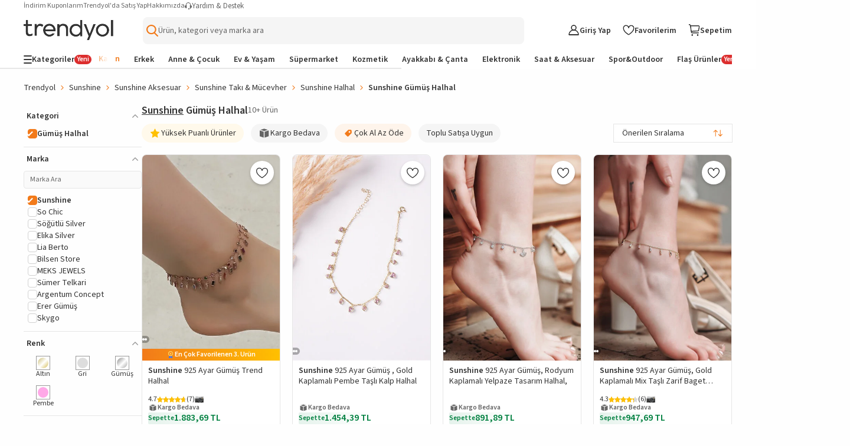

--- FILE ---
content_type: text/html; charset=utf-8
request_url: https://www.trendyol.com/sunshine-gumus-halhal-x-b105316-c109284
body_size: 86515
content:
<!DOCTYPE html><html dir="ltr" xmlns="http://www.w3.org/1999/xhtml" xmlns:og="http://ogp.me/ns#" xmlns:fb="https://www.facebook.com/2008/fbml" lang="tr-TR"><head> <link rel="preload" as="image" href="https://cdn.dsmcdn.com/mnresize/400/-/ty1552/product/media/images/ty1551/prod/QC/20240917/16/4b71a782-64b2-3e35-9093-cb5f4a3ef21a/1_org_zoom.jpg"/><link rel="preload" as="image" href="https://cdn.dsmcdn.com/mnresize/400/-/ty1798/prod/QC_PREP/20251208/21/b15b7505-7e70-3fcf-bea5-617a1f91df58/1_org_zoom.jpg"/><link rel="preload" as="image" href="https://cdn.dsmcdn.com/mnresize/400/-/ty1693/prod/QC_PREP/20250616/22/77e79361-edec-3175-94ab-cb391316a8d6/1_org_zoom.jpg"/><link rel="preload" as="image" href="https://cdn.dsmcdn.com/mnresize/400/-/ty1666/prod/QC/20250418/23/f6d505d9-80b0-3d1d-8522-d7fc89c9bd56/1_org_zoom.jpg"/><script>window["__single-search-result_preload-images__PROPS"]={"images":["https:\u002F\u002Fcdn.dsmcdn.com\u002Fmnresize\u002F400\u002F-\u002Fty1552\u002Fproduct\u002Fmedia\u002Fimages\u002Fty1551\u002Fprod\u002FQC\u002F20240917\u002F16\u002F4b71a782-64b2-3e35-9093-cb5f4a3ef21a\u002F1_org_zoom.jpg","https:\u002F\u002Fcdn.dsmcdn.com\u002Fmnresize\u002F400\u002F-\u002Fty1798\u002Fprod\u002FQC_PREP\u002F20251208\u002F21\u002Fb15b7505-7e70-3fcf-bea5-617a1f91df58\u002F1_org_zoom.jpg","https:\u002F\u002Fcdn.dsmcdn.com\u002Fmnresize\u002F400\u002F-\u002Fty1693\u002Fprod\u002FQC_PREP\u002F20250616\u002F22\u002F77e79361-edec-3175-94ab-cb391316a8d6\u002F1_org_zoom.jpg","https:\u002F\u002Fcdn.dsmcdn.com\u002Fmnresize\u002F400\u002F-\u002Fty1666\u002Fprod\u002FQC\u002F20250418\u002F23\u002Ff6d505d9-80b0-3d1d-8522-d7fc89c9bd56\u002F1_org_zoom.jpg"]}</script> <meta charset="utf-8"/><meta deployment="tr-puzzle-web-storefront-69948c6964-k72br"/><meta name="mobile-web-app-capable" content="yes"/><meta name="application-name" content="Trendyol"/><meta name="apple-mobile-web-app-title" content="Trendyol"/><meta name="msapplication-starturl" content="/"/><meta name="format-detection" content="telephone=no"/><meta name="theme-color" content="#F9F9F9"/><meta http-equiv="X-UA-Compatible" content="IE=Edge"/><meta name="viewport" content="width=device-width, initial-scale=1, maximum-scale=5"/>  <meta property="al:ios:app_store_id" content="524362642"/><meta property="al:ios:app_name" content="Trendyol"/><meta property="al:android:package" content="trendyol.com"/><meta property="al:android:app_name" content="Trendyol.com"/>  <meta property="og:type" content="website"/> <title>2021 Sunshine Gümüş Halhal Modelleri ve Fiyatları - Trendyol</title><meta name="description" content="2021 Sunshine Gümüş Halhal modellerini, çeşitlerini ve kullananların yorumlarını incele, Trendyol'a özel indirimli fiyatları kaçırma!" /><link rel="canonical" href="https://www.trendyol.com/sunshine-gumus-halhal-x-b105316-c109284"><meta name="robots" content="max-image-preview:large"><meta property="og:title" content="2021 Sunshine Gümüş Halhal Modelleri ve Fiyatları - Trendyol" /><meta property="og:description" content="2021 Sunshine Gümüş Halhal modellerini, çeşitlerini ve kullananların yorumlarını incele, Trendyol'a özel indirimli fiyatları kaçırma!" /> <script type="application/ld+json">{"@context": "https://schema.org","@type": "ItemList","url": "https://www.trendyol.com/sunshine-gumus-halhal-x-b105316-c109284","name": "2021 Sunshine Gümüş Halhal Modelleri ve Fiyatları - Trendyol","description": "2021 Sunshine Gümüş Halhal modellerini, çeşitlerini ve kullananların yorumlarını incele, Trendyol'a özel indirimli fiyatları kaçırma!","numberOfItems": "10","itemListElement": [
 {
  "@type": "ListItem",
  "position": 1,
  "item": {
   "@type": "Product",
   "url": "https://www.trendyol.com/sunshine/925-ayar-gumus-trend-halhal-p-31284213",
   "name": "SUNSHINE 925 Ayar Gümüş Trend Halhal",
   "image": [
    "https://cdn.dsmcdn.com/ty1552/product/media/images/ty1551/prod/QC/20240917/16/4b71a782-64b2-3e35-9093-cb5f4a3ef21a/1_org_zoom.jpg",
    "https://cdn.dsmcdn.com/ty1551/product/media/images/ty1552/prod/QC/20240917/16/aaafbc3e-baf9-38f3-a95e-86707650d93d/1_org_zoom.jpg",
    "https://cdn.dsmcdn.com/ty1551/product/media/images/ty1553/prod/QC/20240917/16/dd90e6ec-0719-31bd-a28b-8e39cd6088e3/1_org_zoom.jpg",
    "https://cdn.dsmcdn.com/ty1553/product/media/images/ty1553/prod/QC/20240917/16/2bd38c13-a690-3033-b984-c3f116b9d10a/1_org_zoom.jpg"
   ],
   "description": "SUNSHINE 925 Ayar Gümüş Trend Halhal yorumlarını inceleyin, Trendyol'a özel indirimli fiyata satın alın.",
   "sku": "31284213",
   "color": "Rose",
   "brand": {
    "@type": "Brand",
    "name": "SUNSHINE"
   },
   "offers": {
    "@type": "Offer",
    "url": "https://www.trendyol.com/sunshine/925-ayar-gumus-trend-halhal-p-31284213",
    "priceCurrency": "TRY",
    "price": "1883.69",
    "itemCondition": "https://schema.org/NewCondition",
    "hasMerchantReturnPolicy": {
     "@type": "MerchantReturnPolicy",
     "applicableCountry": "TR",
     "returnPolicyCategory": "https://schema.org/MerchantReturnFiniteReturnWindow",
     "merchantReturnDays": 15,
     "returnMethod": [
      "https://schema.org/ReturnAtKiosk",
      "https://schema.org/ReturnByMail"
     ],
     "merchantReturnLink": "https://www.trendyol.com/yardim/sorular",
     "returnFees": "https://schema.org/FreeReturn"
    },
    "shippingDetails": {
     "@context": "https://schema.org/",
     "@type": "OfferShippingDetails",
     "shippingRate": {
      "@type": "MonetaryAmount",
      "value": "34.99",
      "currency": "TRY"
     },
     "shippingDestination": {
      "@type": "DefinedRegion",
      "addressCountry": "TR"
     },
     "deliveryTime": {
      "@type": "ShippingDeliveryTime",
      "businessDays": {
       "@type": "OpeningHoursSpecification",
       "dayOfWeek": [
        "https://schema.org/Monday",
        "https://schema.org/Tuesday",
        "https://schema.org/Wednesday",
        "https://schema.org/Thursday",
        "https://schema.org/Friday",
        "https://schema.org/Saturday",
        "https://schema.org/Sunday"
       ]
      }
     }
    },
    "availability": "https://schema.org/InStock"
   }
  }
 },
 {
  "@type": "ListItem",
  "position": 2,
  "item": {
   "@type": "Product",
   "url": "https://www.trendyol.com/sunshine/925-ayar-gumus-gold-kaplamali-pembe-tasli-kalp-halhal-p-1063240526",
   "name": "SUNSHINE 925 Ayar Gümüş , Gold Kaplamalı Pembe Taşlı Kalp Halhal",
   "image": [
    "https://cdn.dsmcdn.com/ty1798/prod/QC_PREP/20251208/21/b15b7505-7e70-3fcf-bea5-617a1f91df58/1_org_zoom.jpg",
    "https://cdn.dsmcdn.com/ty1797/prod/QC_PREP/20251208/21/097a7c2b-7378-388c-a6aa-ee4cd0b9c319/1_org_zoom.jpg",
    "https://cdn.dsmcdn.com/ty1798/prod/QC_PREP/20251208/21/1bb7b28f-fcc7-35eb-b30e-9aeb97327b67/1_org_zoom.jpg",
    "https://cdn.dsmcdn.com/ty1799/prod/QC_PREP/20251208/21/26908247-7b0d-3871-a235-10ceb3d0bcc6/1_org_zoom.jpg"
   ],
   "description": "SUNSHINE 925 Ayar Gümüş , Gold Kaplamalı Pembe Taşlı Kalp Halhal yorumlarını inceleyin, Trendyol'a özel indirimli fiyata satın alın.",
   "sku": "1063240526",
   "color": "Gold-Pembe",
   "brand": {
    "@type": "Brand",
    "name": "SUNSHINE"
   },
   "offers": {
    "@type": "Offer",
    "url": "https://www.trendyol.com/sunshine/925-ayar-gumus-gold-kaplamali-pembe-tasli-kalp-halhal-p-1063240526",
    "priceCurrency": "TRY",
    "price": "1454.39",
    "itemCondition": "https://schema.org/NewCondition",
    "hasMerchantReturnPolicy": {
     "@type": "MerchantReturnPolicy",
     "applicableCountry": "TR",
     "returnPolicyCategory": "https://schema.org/MerchantReturnFiniteReturnWindow",
     "merchantReturnDays": 15,
     "returnMethod": [
      "https://schema.org/ReturnAtKiosk",
      "https://schema.org/ReturnByMail"
     ],
     "merchantReturnLink": "https://www.trendyol.com/yardim/sorular",
     "returnFees": "https://schema.org/FreeReturn"
    },
    "shippingDetails": {
     "@context": "https://schema.org/",
     "@type": "OfferShippingDetails",
     "shippingRate": {
      "@type": "MonetaryAmount",
      "value": "34.99",
      "currency": "TRY"
     },
     "shippingDestination": {
      "@type": "DefinedRegion",
      "addressCountry": "TR"
     },
     "deliveryTime": {
      "@type": "ShippingDeliveryTime",
      "businessDays": {
       "@type": "OpeningHoursSpecification",
       "dayOfWeek": [
        "https://schema.org/Monday",
        "https://schema.org/Tuesday",
        "https://schema.org/Wednesday",
        "https://schema.org/Thursday",
        "https://schema.org/Friday",
        "https://schema.org/Saturday",
        "https://schema.org/Sunday"
       ]
      }
     }
    },
    "availability": "https://schema.org/InStock"
   }
  }
 },
 {
  "@type": "ListItem",
  "position": 3,
  "item": {
   "@type": "Product",
   "url": "https://www.trendyol.com/sunshine/925-ayar-gumus-rodyum-kaplamali-yelpaze-tasarim-halhal-p-945543862",
   "name": "SUNSHINE 925 Ayar Gümüş, Rodyum Kaplamalı Yelpaze Tasarım Halhal,",
   "image": [
    "https://cdn.dsmcdn.com/ty1693/prod/QC_PREP/20250616/22/77e79361-edec-3175-94ab-cb391316a8d6/1_org_zoom.jpg",
    "https://cdn.dsmcdn.com/ty1694/prod/QC_PREP/20250616/22/ccda93d6-9855-3874-828e-9d6bcf4adae5/1_org_zoom.jpg"
   ],
   "description": "SUNSHINE 925 Ayar Gümüş, Rodyum Kaplamalı Yelpaze Tasarım Halhal, yorumlarını inceleyin, Trendyol'a özel indirimli fiyata satın alın.",
   "sku": "945543862",
   "color": "Rodyum",
   "brand": {
    "@type": "Brand",
    "name": "SUNSHINE"
   },
   "offers": {
    "@type": "Offer",
    "url": "https://www.trendyol.com/sunshine/925-ayar-gumus-rodyum-kaplamali-yelpaze-tasarim-halhal-p-945543862",
    "priceCurrency": "TRY",
    "price": "891.89",
    "itemCondition": "https://schema.org/NewCondition",
    "hasMerchantReturnPolicy": {
     "@type": "MerchantReturnPolicy",
     "applicableCountry": "TR",
     "returnPolicyCategory": "https://schema.org/MerchantReturnFiniteReturnWindow",
     "merchantReturnDays": 15,
     "returnMethod": [
      "https://schema.org/ReturnAtKiosk",
      "https://schema.org/ReturnByMail"
     ],
     "merchantReturnLink": "https://www.trendyol.com/yardim/sorular",
     "returnFees": "https://schema.org/FreeReturn"
    },
    "shippingDetails": {
     "@context": "https://schema.org/",
     "@type": "OfferShippingDetails",
     "shippingRate": {
      "@type": "MonetaryAmount",
      "value": "34.99",
      "currency": "TRY"
     },
     "shippingDestination": {
      "@type": "DefinedRegion",
      "addressCountry": "TR"
     },
     "deliveryTime": {
      "@type": "ShippingDeliveryTime",
      "businessDays": {
       "@type": "OpeningHoursSpecification",
       "dayOfWeek": [
        "https://schema.org/Monday",
        "https://schema.org/Tuesday",
        "https://schema.org/Wednesday",
        "https://schema.org/Thursday",
        "https://schema.org/Friday",
        "https://schema.org/Saturday",
        "https://schema.org/Sunday"
       ]
      }
     }
    },
    "availability": "https://schema.org/InStock"
   }
  }
 },
 {
  "@type": "ListItem",
  "position": 4,
  "item": {
   "@type": "Product",
   "url": "https://www.trendyol.com/sunshine/925-ayar-gumus-gold-kaplamali-mix-tasli-zarif-baget-halhal-p-928518123",
   "name": "SUNSHINE 925 Ayar Gümüş, Gold Kaplamalı Mix Taşlı Zarif Baget Halhal",
   "image": [
    "https://cdn.dsmcdn.com/ty1666/prod/QC/20250418/23/f6d505d9-80b0-3d1d-8522-d7fc89c9bd56/1_org_zoom.jpg",
    "https://cdn.dsmcdn.com/ty1667/prod/QC/20250418/23/1f09fb9c-6410-3f6d-9c53-a27c3823c346/1_org_zoom.jpg",
    "https://cdn.dsmcdn.com/ty1667/prod/QC/20250418/23/984d5551-d3a5-3bd7-a263-0afdbe29aeec/1_org_zoom.jpg",
    "https://cdn.dsmcdn.com/ty1665/prod/QC/20250418/23/d38b421c-19ab-3502-9141-ad8420c42038/1_org_zoom.jpg"
   ],
   "description": "SUNSHINE 925 Ayar Gümüş, Gold Kaplamalı Mix Taşlı Zarif Baget Halhal yorumlarını inceleyin, Trendyol'a özel indirimli fiyata satın alın.",
   "sku": "928518123",
   "color": "Gold",
   "brand": {
    "@type": "Brand",
    "name": "SUNSHINE"
   },
   "offers": {
    "@type": "Offer",
    "url": "https://www.trendyol.com/sunshine/925-ayar-gumus-gold-kaplamali-mix-tasli-zarif-baget-halhal-p-928518123",
    "priceCurrency": "TRY",
    "price": "947.69",
    "itemCondition": "https://schema.org/NewCondition",
    "hasMerchantReturnPolicy": {
     "@type": "MerchantReturnPolicy",
     "applicableCountry": "TR",
     "returnPolicyCategory": "https://schema.org/MerchantReturnFiniteReturnWindow",
     "merchantReturnDays": 15,
     "returnMethod": [
      "https://schema.org/ReturnAtKiosk",
      "https://schema.org/ReturnByMail"
     ],
     "merchantReturnLink": "https://www.trendyol.com/yardim/sorular",
     "returnFees": "https://schema.org/FreeReturn"
    },
    "shippingDetails": {
     "@context": "https://schema.org/",
     "@type": "OfferShippingDetails",
     "shippingRate": {
      "@type": "MonetaryAmount",
      "value": "34.99",
      "currency": "TRY"
     },
     "shippingDestination": {
      "@type": "DefinedRegion",
      "addressCountry": "TR"
     },
     "deliveryTime": {
      "@type": "ShippingDeliveryTime",
      "businessDays": {
       "@type": "OpeningHoursSpecification",
       "dayOfWeek": [
        "https://schema.org/Monday",
        "https://schema.org/Tuesday",
        "https://schema.org/Wednesday",
        "https://schema.org/Thursday",
        "https://schema.org/Friday",
        "https://schema.org/Saturday",
        "https://schema.org/Sunday"
       ]
      }
     }
    },
    "availability": "https://schema.org/InStock"
   }
  }
 },
 {
  "@type": "ListItem",
  "position": 5,
  "item": {
   "@type": "Product",
   "url": "https://www.trendyol.com/sunshine/925-ayar-gumus-isiltili-damla-figurlu-halhal-p-928517703",
   "name": "SUNSHINE 925 Ayar Gümüş Işıltılı Damla Figürlü Halhal",
   "image": [
    "https://cdn.dsmcdn.com/ty1667/prod/QC/20250418/23/5853b9e4-3bb3-340d-a4fb-4e808d71319b/1_org_zoom.jpg",
    "https://cdn.dsmcdn.com/ty1665/prod/QC/20250418/23/33846bf1-9fba-3cd8-b5b7-aed0f34d5a4e/1_org_zoom.jpg",
    "https://cdn.dsmcdn.com/ty1665/prod/QC/20250418/23/11e23cea-9d94-3d65-86ce-402b47902648/1_org_zoom.jpg",
    "https://cdn.dsmcdn.com/ty1665/prod/QC/20250418/23/eaa47f8d-ae5d-3302-8cd1-50f5ec165b12/1_org_zoom.jpg"
   ],
   "description": "SUNSHINE 925 Ayar Gümüş Işıltılı Damla Figürlü Halhal yorumlarını inceleyin, Trendyol'a özel indirimli fiyata satın alın.",
   "sku": "928517703",
   "color": "Rodyum",
   "brand": {
    "@type": "Brand",
    "name": "SUNSHINE"
   },
   "offers": {
    "@type": "Offer",
    "url": "https://www.trendyol.com/sunshine/925-ayar-gumus-isiltili-damla-figurlu-halhal-p-928517703",
    "priceCurrency": "TRY",
    "price": "891.89",
    "itemCondition": "https://schema.org/NewCondition",
    "hasMerchantReturnPolicy": {
     "@type": "MerchantReturnPolicy",
     "applicableCountry": "TR",
     "returnPolicyCategory": "https://schema.org/MerchantReturnFiniteReturnWindow",
     "merchantReturnDays": 15,
     "returnMethod": [
      "https://schema.org/ReturnAtKiosk",
      "https://schema.org/ReturnByMail"
     ],
     "merchantReturnLink": "https://www.trendyol.com/yardim/sorular",
     "returnFees": "https://schema.org/FreeReturn"
    },
    "shippingDetails": {
     "@context": "https://schema.org/",
     "@type": "OfferShippingDetails",
     "shippingRate": {
      "@type": "MonetaryAmount",
      "value": "34.99",
      "currency": "TRY"
     },
     "shippingDestination": {
      "@type": "DefinedRegion",
      "addressCountry": "TR"
     },
     "deliveryTime": {
      "@type": "ShippingDeliveryTime",
      "businessDays": {
       "@type": "OpeningHoursSpecification",
       "dayOfWeek": [
        "https://schema.org/Monday",
        "https://schema.org/Tuesday",
        "https://schema.org/Wednesday",
        "https://schema.org/Thursday",
        "https://schema.org/Friday",
        "https://schema.org/Saturday",
        "https://schema.org/Sunday"
       ]
      }
     }
    },
    "availability": "https://schema.org/InStock"
   }
  }
 },
 {
  "@type": "ListItem",
  "position": 6,
  "item": {
   "@type": "Product",
   "url": "https://www.trendyol.com/sunshine/925-ayar-gumus-minimalist-lotus-tasarimli-halhal-ayak-bilekligi-p-928514112",
   "name": "SUNSHINE 925 Ayar Gümüş Minimalist Lotus Tasarımlı Halhal Ayak Bilekliği",
   "image": [
    "https://cdn.dsmcdn.com/ty1665/prod/QC/20250418/23/9cad4b2a-e1cf-36df-8d2f-627e185ee809/1_org_zoom.jpg",
    "https://cdn.dsmcdn.com/ty1666/prod/QC/20250418/23/bad1ef75-c376-3b50-8731-565d08d4e3ab/1_org_zoom.jpg",
    "https://cdn.dsmcdn.com/ty1666/prod/QC/20250418/23/3873779d-113c-3797-b92a-e595084bd50a/1_org_zoom.jpg",
    "https://cdn.dsmcdn.com/ty1665/prod/QC/20250418/23/b0b1149c-79f6-35fd-a6b9-c2918d7f07c3/1_org_zoom.jpg"
   ],
   "description": "SUNSHINE 925 Ayar Gümüş Minimalist Lotus Tasarımlı Halhal Ayak Bilekliği yorumlarını inceleyin, Trendyol'a özel indirimli fiyata satın alın.",
   "sku": "928514112",
   "color": "Rodyum",
   "brand": {
    "@type": "Brand",
    "name": "SUNSHINE"
   },
   "offers": {
    "@type": "Offer",
    "url": "https://www.trendyol.com/sunshine/925-ayar-gumus-minimalist-lotus-tasarimli-halhal-ayak-bilekligi-p-928514112",
    "priceCurrency": "TRY",
    "price": "947.69",
    "itemCondition": "https://schema.org/NewCondition",
    "hasMerchantReturnPolicy": {
     "@type": "MerchantReturnPolicy",
     "applicableCountry": "TR",
     "returnPolicyCategory": "https://schema.org/MerchantReturnFiniteReturnWindow",
     "merchantReturnDays": 15,
     "returnMethod": [
      "https://schema.org/ReturnAtKiosk",
      "https://schema.org/ReturnByMail"
     ],
     "merchantReturnLink": "https://www.trendyol.com/yardim/sorular",
     "returnFees": "https://schema.org/FreeReturn"
    },
    "shippingDetails": {
     "@context": "https://schema.org/",
     "@type": "OfferShippingDetails",
     "shippingRate": {
      "@type": "MonetaryAmount",
      "value": "34.99",
      "currency": "TRY"
     },
     "shippingDestination": {
      "@type": "DefinedRegion",
      "addressCountry": "TR"
     },
     "deliveryTime": {
      "@type": "ShippingDeliveryTime",
      "businessDays": {
       "@type": "OpeningHoursSpecification",
       "dayOfWeek": [
        "https://schema.org/Monday",
        "https://schema.org/Tuesday",
        "https://schema.org/Wednesday",
        "https://schema.org/Thursday",
        "https://schema.org/Friday",
        "https://schema.org/Saturday",
        "https://schema.org/Sunday"
       ]
      }
     }
    },
    "availability": "https://schema.org/InStock"
   }
  }
 },
 {
  "@type": "ListItem",
  "position": 7,
  "item": {
   "@type": "Product",
   "url": "https://www.trendyol.com/sunshine/925-ayar-rose-kaplamali-siyah-tasli-gumus-halhal-p-31284231",
   "name": "SUNSHINE 925 Ayar Rose Kaplamalı Siyah Taşlı Gümüş Halhal",
   "image": [
    "https://cdn.dsmcdn.com/ty1552/product/media/images/ty1552/prod/QC/20240917/16/2932bc24-4a20-34d3-803e-37be8a63ad2d/1_org_zoom.jpg",
    "https://cdn.dsmcdn.com/ty1552/product/media/images/ty1553/prod/QC/20240917/16/6db9d3e7-b000-3a9e-a407-8d8e1d55d163/1_org_zoom.jpg",
    "https://cdn.dsmcdn.com/ty1551/product/media/images/ty1553/prod/QC/20240917/16/dd90e6ec-0719-31bd-a28b-8e39cd6088e3/1_org_zoom.jpg",
    "https://cdn.dsmcdn.com/ty1551/product/media/images/ty1553/prod/QC/20240917/16/2bd38c13-a690-3033-b984-c3f116b9d10a/1_org_zoom.jpg"
   ],
   "description": "SUNSHINE 925 Ayar Rose Kaplamalı Siyah Taşlı Gümüş Halhal yorumlarını inceleyin, Trendyol'a özel indirimli fiyata satın alın.",
   "sku": "31284231",
   "color": "Rose Kaplamalı - Siyah",
   "brand": {
    "@type": "Brand",
    "name": "SUNSHINE"
   },
   "offers": {
    "@type": "Offer",
    "url": "https://www.trendyol.com/sunshine/925-ayar-rose-kaplamali-siyah-tasli-gumus-halhal-p-31284231",
    "priceCurrency": "TRY",
    "price": "1213.19",
    "itemCondition": "https://schema.org/NewCondition",
    "hasMerchantReturnPolicy": {
     "@type": "MerchantReturnPolicy",
     "applicableCountry": "TR",
     "returnPolicyCategory": "https://schema.org/MerchantReturnFiniteReturnWindow",
     "merchantReturnDays": 15,
     "returnMethod": [
      "https://schema.org/ReturnAtKiosk",
      "https://schema.org/ReturnByMail"
     ],
     "merchantReturnLink": "https://www.trendyol.com/yardim/sorular",
     "returnFees": "https://schema.org/FreeReturn"
    },
    "shippingDetails": {
     "@context": "https://schema.org/",
     "@type": "OfferShippingDetails",
     "shippingRate": {
      "@type": "MonetaryAmount",
      "value": "34.99",
      "currency": "TRY"
     },
     "shippingDestination": {
      "@type": "DefinedRegion",
      "addressCountry": "TR"
     },
     "deliveryTime": {
      "@type": "ShippingDeliveryTime",
      "businessDays": {
       "@type": "OpeningHoursSpecification",
       "dayOfWeek": [
        "https://schema.org/Monday",
        "https://schema.org/Tuesday",
        "https://schema.org/Wednesday",
        "https://schema.org/Thursday",
        "https://schema.org/Friday",
        "https://schema.org/Saturday",
        "https://schema.org/Sunday"
       ]
      }
     }
    },
    "availability": "https://schema.org/InStock"
   }
  }
 },
 {
  "@type": "ListItem",
  "position": 8,
  "item": {
   "@type": "Product",
   "url": "https://www.trendyol.com/sunshine/925-ayar-rose-kaplamali-sallantili-mavi-tasli-tiffany-gumus-halhal-p-99027684",
   "name": "SUNSHINE 925 Ayar Rose Kaplamalı Sallantılı Mavi Taşlı Tiffany Gümüş Halhal",
   "image": [
    "https://cdn.dsmcdn.com/ty1551/product/media/images/ty1552/prod/QC/20240917/16/3d9aa048-05e4-35bc-a89a-7b9bf2a83299/1_org_zoom.jpg",
    "https://cdn.dsmcdn.com/ty1551/product/media/images/ty1553/prod/QC/20240917/16/740b5899-db3f-3414-863b-76f1781ef506/1_org_zoom.jpg",
    "https://cdn.dsmcdn.com/ty1553/product/media/images/ty1552/prod/QC/20240917/12/9b34d686-f69f-3691-9c9a-3df737e2a5ce/1_org_zoom.jpg",
    "https://cdn.dsmcdn.com/ty1553/product/media/images/ty1553/prod/QC/20240917/16/dd90e6ec-0719-31bd-a28b-8e39cd6088e3/1_org_zoom.jpg",
    "https://cdn.dsmcdn.com/ty1552/product/media/images/ty1553/prod/QC/20240917/16/2bd38c13-a690-3033-b984-c3f116b9d10a/1_org_zoom.jpg"
   ],
   "description": "SUNSHINE 925 Ayar Rose Kaplamalı Sallantılı Mavi Taşlı Tiffany Gümüş Halhal yorumlarını inceleyin, Trendyol'a özel indirimli fiyata satın alın.",
   "sku": "99027684",
   "color": "Rose",
   "brand": {
    "@type": "Brand",
    "name": "SUNSHINE"
   },
   "offers": {
    "@type": "Offer",
    "url": "https://www.trendyol.com/sunshine/925-ayar-rose-kaplamali-sallantili-mavi-tasli-tiffany-gumus-halhal-p-99027684",
    "priceCurrency": "TRY",
    "price": "677.69",
    "itemCondition": "https://schema.org/NewCondition",
    "hasMerchantReturnPolicy": {
     "@type": "MerchantReturnPolicy",
     "applicableCountry": "TR",
     "returnPolicyCategory": "https://schema.org/MerchantReturnFiniteReturnWindow",
     "merchantReturnDays": 15,
     "returnMethod": [
      "https://schema.org/ReturnAtKiosk",
      "https://schema.org/ReturnByMail"
     ],
     "merchantReturnLink": "https://www.trendyol.com/yardim/sorular",
     "returnFees": "https://schema.org/FreeReturn"
    },
    "shippingDetails": {
     "@context": "https://schema.org/",
     "@type": "OfferShippingDetails",
     "shippingRate": {
      "@type": "MonetaryAmount",
      "value": "34.99",
      "currency": "TRY"
     },
     "shippingDestination": {
      "@type": "DefinedRegion",
      "addressCountry": "TR"
     },
     "deliveryTime": {
      "@type": "ShippingDeliveryTime",
      "businessDays": {
       "@type": "OpeningHoursSpecification",
       "dayOfWeek": [
        "https://schema.org/Monday",
        "https://schema.org/Tuesday",
        "https://schema.org/Wednesday",
        "https://schema.org/Thursday",
        "https://schema.org/Friday",
        "https://schema.org/Saturday",
        "https://schema.org/Sunday"
       ]
      }
     }
    },
    "availability": "https://schema.org/InStock"
   }
  }
 },
 {
  "@type": "ListItem",
  "position": 9,
  "item": {
   "@type": "Product",
   "url": "https://www.trendyol.com/sunshine/925-ayar-gumus-rodyum-kaplamali-tasli-yildiz-halhal-p-945370581",
   "name": "SUNSHINE 925 Ayar Gümüş, Rodyum Kaplamalı Taşlı Yıldız Halhal",
   "image": [
    "https://cdn.dsmcdn.com/ty1694/prod/QC_PREP/20250616/22/6a2c5aeb-f7a2-3ec0-9ad2-0802fbdd23cb/1_org_zoom.jpg",
    "https://cdn.dsmcdn.com/ty1693/prod/QC_PREP/20250616/22/9293026e-e919-3b38-972c-6d2ec94e96f9/1_org_zoom.jpg",
    "https://cdn.dsmcdn.com/ty1694/prod/QC_PREP/20250616/22/2d263c23-234e-3f8d-8492-e423e0a3f773/1_org_zoom.jpg",
    "https://cdn.dsmcdn.com/ty1692/prod/QC_PREP/20250616/22/91d2e746-fa44-3f75-9052-7f2735d81797/1_org_zoom.jpg"
   ],
   "description": "SUNSHINE 925 Ayar Gümüş, Rodyum Kaplamalı Taşlı Yıldız Halhal yorumlarını inceleyin, Trendyol'a özel indirimli fiyata satın alın.",
   "sku": "945370581",
   "color": "Rodyum",
   "brand": {
    "@type": "Brand",
    "name": "SUNSHINE"
   },
   "offers": {
    "@type": "Offer",
    "url": "https://www.trendyol.com/sunshine/925-ayar-gumus-rodyum-kaplamali-tasli-yildiz-halhal-p-945370581",
    "priceCurrency": "TRY",
    "price": "947.69",
    "itemCondition": "https://schema.org/NewCondition",
    "hasMerchantReturnPolicy": {
     "@type": "MerchantReturnPolicy",
     "applicableCountry": "TR",
     "returnPolicyCategory": "https://schema.org/MerchantReturnFiniteReturnWindow",
     "merchantReturnDays": 15,
     "returnMethod": [
      "https://schema.org/ReturnAtKiosk",
      "https://schema.org/ReturnByMail"
     ],
     "merchantReturnLink": "https://www.trendyol.com/yardim/sorular",
     "returnFees": "https://schema.org/FreeReturn"
    },
    "shippingDetails": {
     "@context": "https://schema.org/",
     "@type": "OfferShippingDetails",
     "shippingRate": {
      "@type": "MonetaryAmount",
      "value": "34.99",
      "currency": "TRY"
     },
     "shippingDestination": {
      "@type": "DefinedRegion",
      "addressCountry": "TR"
     },
     "deliveryTime": {
      "@type": "ShippingDeliveryTime",
      "businessDays": {
       "@type": "OpeningHoursSpecification",
       "dayOfWeek": [
        "https://schema.org/Monday",
        "https://schema.org/Tuesday",
        "https://schema.org/Wednesday",
        "https://schema.org/Thursday",
        "https://schema.org/Friday",
        "https://schema.org/Saturday",
        "https://schema.org/Sunday"
       ]
      }
     }
    },
    "availability": "https://schema.org/InStock"
   }
  }
 },
 {
  "@type": "ListItem",
  "position": 10,
  "item": {
   "@type": "Product",
   "url": "https://www.trendyol.com/sunshine/925-ayar-gumus-kalpli-pembe-tas-detayli-sallantili-halhal-p-929014488",
   "name": "SUNSHINE 925 Ayar Gümüş Kalpli Pembe Taş Detaylı Sallantılı Halhal",
   "image": [
    "https://cdn.dsmcdn.com/ty1667/prod/QC/20250418/22/97bc452d-fa74-34a0-93db-1d272095c854/1_org_zoom.jpg",
    "https://cdn.dsmcdn.com/ty1666/prod/QC/20250418/22/9fb82fc4-aff5-3b8d-8be0-39e26543ae0b/1_org_zoom.jpg",
    "https://cdn.dsmcdn.com/ty1666/prod/QC/20250418/22/48164238-3147-3f48-b983-513b214cbc87/1_org_zoom.jpg",
    "https://cdn.dsmcdn.com/ty1666/prod/QC/20250418/22/01982f6c-0f79-381f-bf15-5e9d67158af1/1_org_zoom.jpg"
   ],
   "description": "SUNSHINE 925 Ayar Gümüş Kalpli Pembe Taş Detaylı Sallantılı Halhal yorumlarını inceleyin, Trendyol'a özel indirimli fiyata satın alın.",
   "sku": "929014488",
   "color": "Rodyum-Pembe",
   "brand": {
    "@type": "Brand",
    "name": "SUNSHINE"
   },
   "offers": {
    "@type": "Offer",
    "url": "https://www.trendyol.com/sunshine/925-ayar-gumus-kalpli-pembe-tas-detayli-sallantili-halhal-p-929014488",
    "priceCurrency": "TRY",
    "price": "891.89",
    "itemCondition": "https://schema.org/NewCondition",
    "hasMerchantReturnPolicy": {
     "@type": "MerchantReturnPolicy",
     "applicableCountry": "TR",
     "returnPolicyCategory": "https://schema.org/MerchantReturnFiniteReturnWindow",
     "merchantReturnDays": 15,
     "returnMethod": [
      "https://schema.org/ReturnAtKiosk",
      "https://schema.org/ReturnByMail"
     ],
     "merchantReturnLink": "https://www.trendyol.com/yardim/sorular",
     "returnFees": "https://schema.org/FreeReturn"
    },
    "shippingDetails": {
     "@context": "https://schema.org/",
     "@type": "OfferShippingDetails",
     "shippingRate": {
      "@type": "MonetaryAmount",
      "value": "34.99",
      "currency": "TRY"
     },
     "shippingDestination": {
      "@type": "DefinedRegion",
      "addressCountry": "TR"
     },
     "deliveryTime": {
      "@type": "ShippingDeliveryTime",
      "businessDays": {
       "@type": "OpeningHoursSpecification",
       "dayOfWeek": [
        "https://schema.org/Monday",
        "https://schema.org/Tuesday",
        "https://schema.org/Wednesday",
        "https://schema.org/Thursday",
        "https://schema.org/Friday",
        "https://schema.org/Saturday",
        "https://schema.org/Sunday"
       ]
      }
     }
    },
    "availability": "https://schema.org/InStock"
   }
  }
 }
] } </script>
<script type="application/ld+json">{
 "@context": "https://schema.org",
 "@type": "WebPage",
 "name": "2021 Sunshine Gümüş Halhal Modelleri ve Fiyatları - Trendyol",
 "description": "2021 Sunshine Gümüş Halhal modellerini, çeşitlerini ve kullananların yorumlarını incele, Trendyol'a özel indirimli fiyatları kaçırma!",
 "url": "https://www.trendyol.com/sunshine-gumus-halhal-x-b105316-c109284",
 "inLanguage": "tr-TR",
 "primaryImageOfPage": {
  "@type": "ImageObject",
  "url": "https://cdn.dsmcdn.com/ty1552/product/media/images/ty1551/prod/QC/20240917/16/4b71a782-64b2-3e35-9093-cb5f4a3ef21a/1_org_zoom.jpg",
  "width": 1200,
  "height": 630
 },
 "breadcrumb": {
  "@type": "BreadcrumbList",
  "numberOfItems": 6,
  "itemListElement": [
   {
    "@type": "ListItem",
    "position": 1,
    "item": {
     "@id": "https://www.trendyol.com",
     "name": "Trendyol"
    }
   },
   {
    "@type": "ListItem",
    "position": 2,
    "item": {
     "@id": "https://www.trendyol.com/sunshine-x-b105316",
     "name": "Sunshine"
    }
   },
   {
    "@type": "ListItem",
    "position": 3,
    "item": {
     "@id": "https://www.trendyol.com/sunshine-aksesuar-x-b105316-c27",
     "name": "Sunshine Aksesuar"
    }
   },
   {
    "@type": "ListItem",
    "position": 4,
    "item": {
     "@id": "https://www.trendyol.com/sunshine-taki-mucevher-x-b105316-c28",
     "name": "Sunshine Takı \u0026 Mücevher"
    }
   },
   {
    "@type": "ListItem",
    "position": 5,
    "item": {
     "@id": "https://www.trendyol.com/sunshine-halhal-x-b105316-c1062",
     "name": "Sunshine Halhal"
    }
   },
   {
    "@type": "ListItem",
    "position": 6,
    "item": {
     "@id": "https://www.trendyol.com/sunshine-gumus-halhal-x-b105316-c109284",
     "name": "Sunshine Gümüş Halhal"
    }
   }
  ]
 },
 "speakable": {
  "@type": "SpeakableSpecification",
  "xpath": [
   "/html/head/title",
   "/html/head/meta[@name='description']"
  ]
 }
}</script>   <link rel="icon" href="/s/favicon.ico?v=1768476478163"/><!-- Starts of source sans 3 regular/bold fonts --><link rel="preload" href="https://cdn.dsmcdn.com/sfint/production/nwpBtKy2OAdR1K-IwhWudF-R9QMylBJAV3Bo8Ky462EE9CsYm4fA1Tvwvw_1745309368257.woff2" crossorigin="anonymous" as="font" type="font/woff2"/><link rel="preload" href="https://cdn.dsmcdn.com/sfint/production/nwpBtKy2OAdR1K-IwhWudF-R9QMylBJAV3Bo8Kxm7GEE9CsYm4fA1Tvwvw_1745309368257.woff2" crossorigin="anonymous" as="font" type="font/woff2"/><!-- End of source sans 3 regular/bold fonts -->   <script src="https://cdn.dsmcdn.com/web/master/sfxFragmentInjector.fd848db6fc5f5be38d5660b6aa80a97e.js" id="sfxFragmentInjectorScript" type="text/javascript" defer=""></script><!--LINK TAGS--><link rel="apple-touch-icon" sizes="180x180" href="https://cdn.dsmcdn.com/mweb/production/apple-icon-180.png"/><link rel="apple-touch-icon" sizes="167x167" href="https://cdn.dsmcdn.com/mweb/production/apple-icon-167.png"/><link rel="apple-touch-icon" sizes="152x152" href="https://cdn.dsmcdn.com/mweb/production/apple-icon-152.png"/><link rel="apple-touch-icon" sizes="120x120" href="https://cdn.dsmcdn.com/mweb/production/apple-icon-120.png"/><link href="https://cdn.dsmcdn.com/mweb/production/iphone5_splash.png" media="(device-width: 320px) and (device-height: 568px) and (-webkit-device-pixel-ratio: 2)" rel="apple-touch-startup-image"/><link href="https://cdn.dsmcdn.com/mweb/production/iphone6_splash.png" media="(device-width: 375px) and (device-height: 667px) and (-webkit-device-pixel-ratio: 2)" rel="apple-touch-startup-image"/><link href="https://cdn.dsmcdn.com/mweb/production/iphoneplus_splash.png" media="(device-width: 621px) and (device-height: 1104px) and (-webkit-device-pixel-ratio: 3)" rel="apple-touch-startup-image"/><link href="https://cdn.dsmcdn.com/mweb/production/iphonex_splash.png" media="(device-width: 375px) and (device-height: 812px) and (-webkit-device-pixel-ratio: 3)" rel="apple-touch-startup-image"/><link href="https://cdn.dsmcdn.com/mweb/production/iphonexr_splash.png" media="(device-width: 414px) and (device-height: 896px) and (-webkit-device-pixel-ratio: 2)" rel="apple-touch-startup-image"/><link href="https://cdn.dsmcdn.com/mweb/production/iphonexsmax_splash.png" media="(device-width: 414px) and (device-height: 896px) and (-webkit-device-pixel-ratio: 3)" rel="apple-touch-startup-image"/><link href="https://cdn.dsmcdn.com/mweb/production/ipad_splash.png" media="(device-width: 768px) and (device-height: 1024px) and (-webkit-device-pixel-ratio: 2)" rel="apple-touch-startup-image"/><link href="https://cdn.dsmcdn.com/mweb/production/ipadpro1_splash.png" media="(device-width: 834px) and (device-height: 1112px) and (-webkit-device-pixel-ratio: 2)" rel="apple-touch-startup-image"/><link href="https://cdn.dsmcdn.com/mweb/production/ipadpro3_splash.png" media="(device-width: 834px) and (device-height: 1194px) and (-webkit-device-pixel-ratio: 2)" rel="apple-touch-startup-image"/><link href="https://cdn.dsmcdn.com/mweb/production/ipadpro2_splash.png" media="(device-width: 1024px) and (device-height: 1366px) and (-webkit-device-pixel-ratio: 2)" rel="apple-touch-startup-image"/><link rel="manifest" href="/manifest.json"/><link rel="icon" href="/s/favicon.ico"/><link rel="search" type="application/opensearchdescription+xml" title="trendyol.com" href="/static/opensearch"><link href="https://cdn.dsmcdn.com/frontend/web/production/common-97ec81d433.style.css" type="text/css" rel="stylesheet"><!--META TAGS--><meta name="apple-mobile-web-app-status-bar-style" content="default"/><meta name="yandex-verification" content="3b0097905d68c5a3"/><meta name="apple-mobile-web-app-capable" content="yes"/><meta property="og:site_name" content="Trendyol.com"><meta name="google-site-verification" content="e45YiITCLdCM-ywej_NM5tXiVdw0GZpwfGOcm2xzDzU"/><meta http-equiv="Copyright" content="Copyright 2017 Trendyol.com"/><meta http-equiv="Reply-to" content="info@trendyol.com"/><meta http-equiv="X-UA-Compatible" content="IE=edge,chrome=1"/><meta property="fb:page_id" content="234419707855"/><meta property="fb:app_id" content="137649336305073"/><meta property="og:type" content="website"/><meta name="apple-itunes-app" content="app-id=524362642"/><meta name="google-play-app" content="app-id=trendyol.com"/><meta name="yandex-verification" content="3b0097905d68c5a3"/><meta name="p:domain_verify" content="548cd34a2fc8e4ee8db87e3c477e2661"/><meta deployment="tr-puzzle-web-storefront-69948c6964-k72br"/><meta name="mobile-web-app-capable" content="yes"/><meta name="application-name" content="Trendyol"/><meta name="apple-mobile-web-app-title" content="Trendyol"/><meta name="msapplication-starturl" content="/"/><meta name="format-detection" content="telephone=no"/><meta name="theme-color" content="#F9F9F9"/><meta property="og:title" content="Online Alışveriş Sitesi, Türkiye’nin Trend Yolu | Trendyol"/><meta name="description" content="Hızlı Kargo, Aynı Gün Kargo, Hızlı Teslimat mı arıyorsun? En sevdiğin ürünler ve markalar %90'a varan indirimlerle Trendyol.com'da!"/><meta charset="utf-8"/><!--CONDITIONAL META TAGS-->  <meta property="al:ios:app_store_id" content="524362642"/><meta property="al:ios:app_name" content="Trendyol"/><meta property="al:android:package" content="trendyol.com"/><meta property="al:android:app_name" content="Trendyol.com"/>  <!--DNS PREFETCH TAGS--><meta http-equiv="x-dns-prefetch-control" content="on"/><link rel="dns-prefetch" href="//collect.trendyol.com"/><link rel="dns-prefetch" href="//demeter-tr-core-collect.trendyol.com"/><link rel="dns-prefetch" href="//analytics.tiktok.com"/><link rel="dns-prefetch" href="//www.googletagmanager.com"/><link rel="dns-prefetch" href="//www.gstatic.com"/><link rel="preconnect" href="https://apigw.trendyol.com" crossorigin=""/><link rel="preconnect" href="https://cdn.dsmcdn.com" crossorigin=""/><link rel="preconnect" href="https://cdn.cookielaw.org"/><!--custom-script
    window.__STANDALONE = (window.matchMedia && window.matchMedia('(display-mode: standalone)').matches) || (('standalone' in window.navigator) && (window.navigator.standalone))
/custom-script-->   <script> function dispatchDREvent(detail) { if (window.sendDrEvent) { window.sendDrEvent({ type: 'DR', detail }); } } </script>   <script> var tempEvents = []; if (!window.GTMService) { window.GTMService = { event: function () { tempEvents.push(arguments) } }; } window.addEventListener("gtmready", function () { tempEvents.forEach(function (event) { window.GTMService.event.apply(window.GTMService, event); }); tempEvents = []; }); var tempEnhancedEvents = []; if (!window.enhancedService) { window.enhancedService = { event: function () { tempEnhancedEvents.push(arguments) } }; } window.addEventListener("enhancedready", function () { tempEnhancedEvents.forEach(function (event) { window.enhancedService.event.apply(window.enhancedService, event); }); tempEnhancedEvents = []; }); var tempDelphoiEvents = []; var pidSidSetted = false; var originFire; var tempSidPidEvents = []; var tempDemeterEvents = []; if (!window.demeterInstance) { window.demeterInstance = { data: function () { tempDemeterEvents.push(arguments); return window.demeterInstance; }, adapt: function () { tempDemeterEvents.push(arguments); return window.demeterInstance; }, send: function () {} } } window.addEventListener("demeterReady", function () { tempDemeterEvents.forEach(function (event) { const isDemeterNativeEvent = event[0] != 'delphoi'; if (isDemeterNativeEvent) { window.demeterInstance.data.apply(window.demeterInstance, event).send(); } else { window.demeterInstance.adapt.apply(window.demeterInstance, event).send(); } }); tempDemeterEvents = []; }); if (!window._gcol) { window._gcol = { Fire: function () { tempDelphoiEvents.push(arguments) }, unUsedParameters: ['rootUrl'] }; } function prepareWithAb(type) { let ab = ""; if (type === "homepageAb") { ab = "" !== "undefined" ? "" : ""; } else if (type === "recoAb") { ab = "" !== "undefined" ? "" : ""; } if (!ab) return ""; try { const allTests = ab .split(",") .flatMap((pair) => (pair.split(":")[1] || "").split("-")) .filter(Boolean); const uniqueTests = [...new Set(allTests)]; return uniqueTests.map((test) => "AB" + test).join("-"); } catch (error) { return ""; } } function prepareTv006Value() { try { const webAbTesting = "" !== "undefined" ? "" : ""; const webAbDecider = "" !== "undefined" ? "" : ""; const webRecoAbDecider = "" !== "undefined" ? "" : ""; const abTesting = "" !== "undefined" ? "" : ""; const searchAb = "" !== "undefined" ? "" : ""; let abCookies = [ webAbTesting, webAbDecider, webRecoAbDecider, abTesting, searchAb, prepareWithAb("recoAb"), prepareWithAb("homepageAb"), ].filter(Boolean).join("-"); return abCookies; } catch (err) { return "" } } function otDelphoiHandler(){ originFire = originFire ?? window._gcol.Fire; if(originFire) { const customFire = { Fire: function (event, data, options) { _gcol.channel = "web"; data["tv006"] = prepareTv006Value(); data["tv278"] = "1"; if(!data["tv020"]) { data["tv020"] = "search" } if(event === 'pageview'){ const queryParams = new URLSearchParams(window.location.search); data["tv099"] = queryParams.get('tyutm_source') ? queryParams.get('tyutm_source') : queryParams.get('utm_source') ? queryParams.get('utm_source') : ''; data["tv100"] = queryParams.get('tyutm_medium') ? queryParams.get('tyutm_medium') : queryParams.get('utm_medium') ? queryParams.get('utm_medium') : ''; data["tv101"] = queryParams.get('tyutm_campaign') ? queryParams.get('tyutm_campaign') :queryParams.get('utm_campaign') ? queryParams.get('utm_campaign') : ''; data["tv066"] = (window && window.navigator) ? window.navigator.userAgent : ""; data["tv042"] = document && Number(!document.referrer).toString() || ""; } if(!(_gcol.HasSidAndPid())){ tempSidPidEvents.push({ event, data, options }); if(pidSidSetted){ return; } pidSidSetted = true; setTimeout(() => _gcol.Fire("appstart", { channel: "mobileweb"}), 1500); return; } if(tempSidPidEvents.length > 0) { tempSidPidEvents.forEach((item) => { originFire.call(this, item.event, item.data, item.options); }); tempSidPidEvents = []; } return originFire.call(this, event, data, options); } }; Object.assign(window._gcol, customFire); } } window.addEventListener("delphoiready", function () { if ("true" === "true"){ otDelphoiHandler(); } tempDelphoiEvents.forEach(function (event) { window._gcol.Fire.apply(window._gcol, event); }); tempDelphoiEvents = []; }); function pureDelphoiReady() { originFire = originFire ?? window._gcol.Fire; if(originFire) { const customFire = { Fire: function (event, data, options) { if("false" === "false"){ return; } return originFire.call(this, event, data, options); } }; Object.assign(window._gcol, customFire); } } window.addEventListener("pureDelphoiReady", pureDelphoiReady); </script><script> window.sfxExposeFragments = "true" === "true" ? JSON.parse("[{\"tribe\":\"discovery\",\"team\":\"search\",\"name\":\"suggestions\",\"containerId\":\"suggestions\",\"renderWithObserver\":false,\"enabled\":true}]") : undefined; </script>   <script> if(typeof window != "undefined" && "ww5.trendyol.com" === window.location.hostname) { (function (m, a, z, e) { var s, t; try { t = m.sessionStorage.getItem("maze-us"); } catch (err) {} if (!t) { t = new Date().getTime(); try { m.sessionStorage.setItem("maze-us", t); } catch (err) {} } s = a.createElement("script"); s.src = z + "?t=" + t + "&apiKey=" + e; s.defer = true; a.getElementsByTagName("head")[0].appendChild(s); m.mazeUniversalSnippetApiKey = e; })( window, document, "https://snippet.maze.co/maze-universal-loader.js", "8415336b-3593-46e2-8883-68f3691ae232" ); } </script>    <script> async function fallbackFunction(e,cb){ try { console.warn('Mergen fallback function called!'); return cb(); } catch (e) { return Promise.resolve(); } } if (typeof window !== 'undefined' && typeof window.getMergenInstance !== 'function') { window.getMergenInstance = async function() { return new Promise((resolve, reject) => { resolve({ getKBT: fallbackFunction, withKBT: fallbackFunction, initializeKBT: fallbackFunction }); }); }; } </script><script type="module" crossorigin="anonymous"> import { BrowserMergen } from "https://cdn.dsmcdn.com/sfx/mergen/0.8.4/index.js"; (async () => { try { const kbtRegex = new RegExp('^https://.*(preprod|apigw|stage|localm|local-beta).*.trendyol.com'); const ignorePatternsRegexp = [ new RegExp("(beholder-otlp\.trendyol\.com|eu\.asas\.yango\.com)"), new RegExp("Fetch HTTP Error 0 \(POST www\.google\.com\)"), new RegExp("(doubleclick\.net|google\.com|googleadservices\.com|google-analytics\.com|analytics\.google\.com)"), new RegExp("(region1\.analytics\.google\.com|region1\.google-analytics\.com)"), new RegExp("(facebook\.com|connect\.facebook\.net)"), new RegExp("bat\.bing\.com"), new RegExp("(snapchat\.com|pinterest\.com)"), new RegExp("(creativecdn\.com|criteo\.com|static\.criteo\.net)"), new RegExp("(cookielaw\.org|geolocation\.onetrust\.com)"), new RegExp("fullstory\.com"), new RegExp("Fetch HTTP Error 0 \((GET|POST) www\.(googleadservices|google-analytics)\.com\)"), new RegExp("HTTP Error 0 \((GET|POST) (analytics\.google\.com|region1\.analytics\.google\.com)\)"), new RegExp("Network Error \((GET|POST) (tr\.snapchat\.com|tr6\.snapchat\.com|ct\.pinterest\.com)\)"), new RegExp("Timeout Error \((GET|POST) bat\.bing\.com\)"), new RegExp("Network Error \((GET|POST) cdn\.cookielaw\.org\)") ]; let isMergenInitialized = false; var mergen = BrowserMergen.init({ app: { name: 'Puzzle WEB Storefront TR', release: "960b5d6d", version: "960b5d6d", environment: "production" }, instrumentations: { tracing: { enable: true, sampleRate: 0.01, propagateKBT: true, propagateKBTTraceHeaderCorsUrls: [kbtRegex] }, webVitals: { enable: true }, errors: { enable: true, wrapFetch: true, wrapXHR: true, ignorePatterns: ignorePatternsRegexp } }, samplingRates: { log: 0.1, trace: 1, metric: 0.1 }, pathMatchers: ["/magaza/:storeName-m-:storeId","/magaza/profil/:storeName-m-:storeId","/yardim","/hesabim/duyurutercihleri","/trendyolplus","/Hesabim/KullaniciBilgileri/GirisDenemeleri","/hesabim/elite","/iletisim","/guvenli_alisveris","/kisisel_verilerin_korunmasi","/uyelik_sozlesmesi","/cerez_politikasi","/iletisim_aydinlatma_metni","/kullanim_kosullari","/islemrehberi","/ticari-iletisim-bilgilendirme-metni","/hesabim/siparislerim/:orderNumber/iade/:shipmentNumber","/hesabim/iadetalebi/:orderNumber/:shipmentNumber","/hesabim/iadetalebi/v2/:orderNumber/:shipmentNumber","/hesabim/siparislerim/v2/:orderNumber/iade/:shipmentNumber","/hesabim/iptaltalebi/v2/:orderNumber/:shipmentNumber","/hesabim/iptaltalebi/:orderNumber/:shipmentNumber","/hesabim","/hesabim/hesabi-gecici-kapatma","/uyelik-iptal","/","/butik/liste/:boutiqueTypeId/:gender","/butik/liste/:gender","/","/butik/liste/:boutiqueTypeId/:gender","/butik/liste/:gender","/pd/:brandName/:productName-p-:productContentId/:pages(yorumlar|yorum-yap|saticiya-sor|saticiya-soru-sor|saticilar)?","/:blacklist(pd)?/:brandName/:productName-p-:productContentId(\\d+)$","/:blacklist(pd)?/:brandName/:productName-p-:productContentId(\\d+)$","/:blacklist(pd)?/:brandName/:productName-p-:productContentId(\\d+)$","/:blacklist(pd)?/:brandName/:productName-p-:productContentId(\\d+)$","/:blacklist(pd)?/:brandName/:productName-p-:productContentId(\\d+)$","/hesabim/favoriler/:specialFilterType?","/sepetim","/sepet","/sepetim/odeme","/hesabim/KrediKartlarim","/:blacklist(pd)?/:brandName/:productName-p-:negativeId([-])?:productContentId(\\d+)/yorumlar","/sepet-oneri/:brandName/:productName-p-:negativeId([-])?:productContentId(\\d+)","/:blacklist(pd)?/:brandName/:productName-p-:negativeId([-])?:productContentId(\\d+)/yorum-yap","/:blacklist(pd)?/:brandName/:productName-p-:negativeId([-])?:productContentId(\\d+)/saticiya-sor","/:blacklist(pd)?/:brandName/:productName-p-:negativeId([-])?:productContentId(\\d+)/saticiya-soru-sor","/onceden-gezdiklerim","/:language(de|en|ar|bg|pl|ro|cs|el|hu|sk|tr)/onceden-gezdiklerim","/browsing-history","/:language(de|en|ar|bg|pl|ro|cs|el|hu|sk|tr)/browsing-history","/:language(de|en|ar|bg|pl|ro|cs|el|hu|sk|tr)?/:pageIdentifier(collections|koleksiyonlar)/:collectionName-k-:collectionId$","/:language(de|en|ar|bg|pl|ro|cs|el|hu|sk|tr)?/:pageIdentifier(collections|koleksiyonlar)/:collectionType(my-collections|koleksiyonlarim)","/:language(de|en|ar|bg|pl|ro|cs|el|hu|sk|tr)?/:pageIdentifier(collections|koleksiyonlar)/:collectionType(followed-collections|takip-ettiklerim)","/hesabim/siparisadresi/:orderNumber","/giris","/giris/v2","/SifremiUnuttum","/SifremiUnuttum/v2","/uyelik","/uyelik/v2","/sociallogin","/sociallogin/v2","/sifre-sifirlama-talebi","/sifremisifirla","/misafiraktivasyon","/sifremiunuttum","/SifreGuncelleme","/hesabim/sifreguncelleme","/satici-degerlendirme","/hesabim/degerlendirmelerim","/hesabim/indirim-kuponlari","/hesabim/indirim-kuponlari/v2","/hesabim/indirimkuponlari","/hesabim/indirimkuponlari/v2","/topla-kazan-kuponlari","/siparis/sozlesmeler","/dispatch/:ettn","/arkadasinla-al/:groupId","/:blacklist(pd)?/:brandName/:productName-p-:negativeId([-])?:productContentId(\\d+)/saticilar","/diger-saticilar","/sepetim/ozet/:parentId(\\d+)","/teslimat-noktasi/sec","/trendyol-ozet","/s/:page","/hesabim/siparislerim/:orderParentId","/hesabim/siparislerim/v2/:orderParentId","/Hesabim/KullaniciBilgileri/v2","/Hesabim/KullaniciBilgileri","/hesabim/takip-ettigim-magazalar","/hesabim/adresbilgileri","/hesabim/adresbilgileri","/influencerbasvuru","/az-influencer-basvuru","/onceden-gezdiklerim","/tekrar-al","/hesabim/mesajlarim","/geriOdeme/:secureKey","/sirali-urunler","/cok-satanlar","/sirali-urunler","/fiyat-gecmisi","/sanaozel/:sectionId","/sr","/:firstParam/*-(x|y)-*","/*-(x|y)-*","/kisisel_verilerin_korunmasi.html","/cerez_politikasi.html","/guvenli_alisveris.html","/kullanim_kosullari.html","/hesabim/oturumlar"] }); window.getMergenInstance = async () => { if(!isMergenInitialized){ await mergen.observe();  if(!window.localStorage.userDataLayerInfo || !window.localStorage.userDataLayerUser){ mergen.setUser() }else{ try { const userDataLayerInfo = JSON.parse(window.localStorage.userDataLayerInfo); const userDataLayerUser = JSON.parse(window.localStorage.userDataLayerUser); const userInformation = { id: userDataLayerInfo.user_customerid, email: userDataLayerInfo.user_email_unhashed, name: userDataLayerUser.firstName + ' ' + userDataLayerUser.lastName, }; if(userInformation.id && userInformation.email && userInformation.name){ mergen.setUser(userInformation); }else{ mergen.setUser() } } catch (e) { console.error('Failed to update ring user, clearing user information', e); mergen.setUser() } } isMergenInitialized = true; } return mergen; }; } catch (error) { isMergenInitialized = false; console.log("Mergen Error", error); } })(); </script>  <script> window.dispatchDREvent({ key: "search", type: "wait" }); </script><style> html, body, a, input[type=text] { font-family: 'Source Sans 3', sans-serif !important; } html { height: 100vh; } .header-placeholder { position: fixed !important; } </style></meta></link></link><link data-puzzle-dep="ty-fonts" rel="preload" href="https://cdn.dsmcdn.com/web/master/icomoon.725134b93b7ed4a1ce4a4832a01ea7e9.css" as="style" onload="this.rel='stylesheet'">
                    <noscript><link data-puzzle-dep="ty-fonts" rel="stylesheet" href="https://cdn.dsmcdn.com/web/master/icomoon.725134b93b7ed4a1ce4a4832a01ea7e9.css"></noscript><link rel="stylesheet" data-puzzle-dep="ty-style "href="https://cdn.dsmcdn.com/web/master/style.8eb7174a899175d96ef4a9172b3bf759.css" /><link rel="stylesheet" data-puzzle-dep="new-user-banner.css "href="https://cdn.dsmcdn.com/mweb/master/new-user-banner.style.21f7a961.css" /><link rel="stylesheet" data-puzzle-dep="internal-linking.css "href="https://cdn.dsmcdn.com/mweb/master/internal-linking.style.c544190fc319325fad3d625a689cfa8c.css" /><link rel="stylesheet" data-puzzle-dep="bic-seo.css "href="https://cdn.dsmcdn.com/mweb/master/bic-seo.style.0e2c51835db7f636783aa2bea43b3e7b.css" /><link rel="stylesheet" data-puzzle-dep="navigation.css "href="https://cdn.dsmcdn.com/mweb/master/navigation.style.d1331e51.css" /><link rel="stylesheet" data-puzzle-dep="search-page-seo.css "href="https://cdn.dsmcdn.com/mweb/master/search-page-seo.style.a0fbcd3e890f5778a3472d73a5405cc7.css" /><link rel="stylesheet" data-puzzle-dep="single-search-result.css "href="https://cdn.dsmcdn.com/mweb/master/single-search-result.style.16555b9f.css" /></head><body data-tracker-root=""><div id="suggestions-mobile"></div><header><div id="new-user-banner" puzzle-fragment="new-user-banner" puzzle-gateway="CommonBrowsing"><script>window["__new-user-banner__PROPS"]={"configs":{"storefront":{"id":"1","code":"TR","language":"tr","otherLanguages":["en","ar","tr"],"name":"Türkiye","flag":"https:\u002F\u002Fcdn.dsmcdn.com\u002Fmnresize\u002F300\u002F-\u002Fsfint\u002Fproduction\u002Fflags\u002Ftr.png","regions":[],"geolocationAutoselectEnabled":true,"currency":"AZN","currencySymbol":"₼","phoneCode":"+90","enabled":true,"culture":"tr-TR","timezone":"Europe\u002FIstanbul"},"isAuth":false,"bannerPosition":"top_sticky","pageType":"SEARCH_TOP","isNewUserBannerEnabled":true,"marketingBanners":{},"isAnyBannerFound":false}}</script></div>  <div id="navigation" puzzle-fragment="navigation" puzzle-gateway="CommonBrowsing"><div id="responsive-navigation-layout" data-drroot="header" class="responsive-navigation-layout search-full-width" style="--sidebar-width:40px"><div class="header-top-nav" data-testid="header-top-nav"><ul class="help-menu" data-testid="help-menu"><li data-testid="my-discount-coupons"><a href="/hesabim/indirim-kuponlari/v2" data-testid="my-discount-coupons-redirection">İndirim Kuponlarım</a></li><li data-testid="become-a-seller"><a href="https://partner.trendyol.com/onboarding/satici-formu" data-testid="become-a-seller-redirection">Trendyol&#x27;da Satış Yap</a></li><li data-testid="about-us"><a href="/s/meet-us" data-testid="about-us-redirection">Hakkımızda</a></li></ul><div class="help-and-support" data-testid="help-and-support"><span style="display:inline-block;-webkit-mask-image:url(https://cdn.dsmcdn.com/web/prod/fp/live_support_1761193688337.svg);mask-image:url(https://cdn.dsmcdn.com/web/prod/fp/live_support_1761193688337.svg);-webkit-mask-size:cover;background-image:url(https://cdn.dsmcdn.com/web/prod/fp/live_support_1761193688337.svg);background-size:cover;width:12px;height:12px" class="help-icon" aria-label=""></span><p class="help-menu-text">Yardım &amp; Destek</p></div></div><div class="main-navigation-wrapper"><div class="main-navigation"><div class="main-navigation-start-wrapper"><div class="hamburger-menu navigation-menu-start-item"><span style="display:inline-block;-webkit-mask-image:url(https://cdn.dsmcdn.com/web/prod/fp/hamburger-menu_1758018241436.svg);mask-image:url(https://cdn.dsmcdn.com/web/prod/fp/hamburger-menu_1758018241436.svg);-webkit-mask-size:cover;background-image:url(https://cdn.dsmcdn.com/web/prod/fp/hamburger-menu_1758018241436.svg);background-size:cover;width:16px;height:16px"></span></div><a href="/" title="Trendyol" data-testid="navigation-logo-component" class="logo-wrapper" data-ismilla="false" data-iselite="false"><span style="display:inline-block;-webkit-mask-image:url(https://cdn.dsmcdn.com/web/prod/fp/trendyol-logo_1761301016237.svg);mask-image:url(https://cdn.dsmcdn.com/web/prod/fp/trendyol-logo_1761301016237.svg);-webkit-mask-size:cover;background-image:url(https://cdn.dsmcdn.com/web/prod/fp/trendyol-logo_1761301016237.svg);background-size:cover;width:152px;height:34.5px;--logo-web-width:152px;--logo-web-height:34.5px;--logo-mweb-width:88px;--logo-mweb-height:20px" class="logo-image" title="Trendyol"></span></a></div><div class="search-bar-wrapper"><button class="suggestion-placeholder" data-testid="suggestion-placeholder"><img src="https://cdn.dsmcdn.com/sfint/prod/fp/search_1738581746658.svg" alt="Search icon"/><span class="" style="min-height:1.2em"></span></button><div class="single-suggestion-wrapper"></div></div><div class="navigation-menu-wrapper" data-testid="navigation-menu"><div class="user-wrapper menu-item" data-testid="user-menu"><div class="navigation-menu-user"><div><span style="display:inline-block;-webkit-mask-image:url(https://cdn.dsmcdn.com/web/prod/fp/user_1761204925657.svg);mask-image:url(https://cdn.dsmcdn.com/web/prod/fp/user_1761204925657.svg);-webkit-mask-size:cover;background-image:url(https://cdn.dsmcdn.com/web/prod/fp/user_1761204925657.svg);background-size:cover;width:20px;height:20px" aria-label=""></span></div><p class="user-text navigation-text">Giriş Yap</p></div></div><a class="favorites-wrapper menu-item" data-testid="favorite-menu" aria-label="Favorilerim"><div><span style="display:inline-block;-webkit-mask-image:url(https://cdn.dsmcdn.com/web/prod/fp/favorite_1761204860912.svg);mask-image:url(https://cdn.dsmcdn.com/web/prod/fp/favorite_1761204860912.svg);-webkit-mask-size:cover;background-image:url(https://cdn.dsmcdn.com/web/prod/fp/favorite_1761204860912.svg);background-size:cover;width:20px;height:20px" aria-label=""></span></div><p class="favorites-text navigation-text" aria-hidden="true">Favorilerim</p></a><div class="basket-wrapper menu-item" data-testid="basket-wrapper"><a title="Sepetim" class="basket-wrapper-link" aria-label="Sepetim"><div class="basket-icon"><div><span style="display:inline-block;-webkit-mask-image:url(https://cdn.dsmcdn.com/web/prod/fp/basket-icon_1761204521030.svg);mask-image:url(https://cdn.dsmcdn.com/web/prod/fp/basket-icon_1761204521030.svg);-webkit-mask-size:cover;background-image:url(https://cdn.dsmcdn.com/web/prod/fp/basket-icon_1761204521030.svg);background-size:cover;width:20px;height:20px" aria-label=""></span></div></div><p class="basket-text navigation-text" aria-hidden="true">Sepetim</p></a><puzzle-fragment slot="true" name="sd-basket-highlight"></puzzle-fragment></div></div></div></div><div class="bottom-navigation-wrapper"><div class="bottom-navigation"><div class="onboarding"><div class=""><div class="category-tab-wrapper"><span style="display:inline-block;-webkit-mask-image:url(https://cdn.dsmcdn.com/web/prod/fp/categories_1759245431493.svg);mask-image:url(https://cdn.dsmcdn.com/web/prod/fp/categories_1759245431493.svg);-webkit-mask-size:cover;background-image:url(https://cdn.dsmcdn.com/web/prod/fp/categories_1759245431493.svg);background-size:cover;width:14px;height:14px" aria-label="Categories icon"></span><p class="category-tab-text">Kategoriler</p><div class="badge new"><span class="badge-text"> <!-- -->Yeni<!-- --> </span></div></div></div></div><div class="sections-wrapper"><a class="section-item" data-testid="section-item" href="/butik/liste/1/kadin"><p class="section-name">Kadın</p></a><a class="section-item" data-testid="section-item" href="/butik/liste/2/erkek"><p class="section-name">Erkek</p></a><a class="section-item" data-testid="section-item" href="/butik/liste/3/anne-cocuk"><p class="section-name">Anne &amp; Çocuk</p></a><a class="section-item" data-testid="section-item" href="/butik/liste/12/ev-yasam"><p class="section-name">Ev &amp; Yaşam</p></a><a class="section-item" data-testid="section-item" href="/butik/liste/16/supermarket"><p class="section-name">Süpermarket</p></a><a class="section-item" data-testid="section-item" href="/butik/liste/11/kozmetik"><p class="section-name">Kozmetik</p></a><a class="section-item" data-testid="section-item" href="/butik/liste/9/ayakkabi-canta"><p class="section-name">Ayakkabı &amp; Çanta</p></a><a class="section-item" data-testid="section-item" href="/butik/liste/5/elektronik"><p class="section-name">Elektronik</p></a><a class="section-item" data-testid="section-item" href="/butik/liste/10/saat-aksesuar"><p class="section-name">Saat &amp; Aksesuar</p></a><a class="section-item" data-testid="section-item" href="/butik/liste/22/spor-outdoor"><p class="section-name">Spor&amp;Outdoor</p></a><a class="section-item" data-testid="section-item" href="/flas-indirimler"><p class="section-name">Flaş Ürünler</p><div class="badge new"><span class="badge-text"> <!-- -->Yeni<!-- --> </span></div></a><a class="section-item" data-testid="section-item" href="/cok-satanlar?type=bestSeller&amp;webGenderId=1"><p class="section-name">Çok Satanlar</p><div class="badge new"><span class="badge-text"> <!-- -->Yeni<!-- --> </span></div></a><div data-drroot="dr-webmenu-links" style="display:none" data-testid="dynamic-render-webmenu-links"><a href="/butik/liste/1/kadin" data-testid="webmenu-link">Kadın</a><a href="/kadin-giyim-x-g1-c82" data-testid="webmenu-link">Giyim</a><a href="/elbise-x-c56" data-testid="webmenu-link">Elbise</a><a href="/kadin-t-shirt-x-g1-c73" data-testid="webmenu-link">Tişört</a><a href="/kadin-gomlek-x-g1-c75" data-testid="webmenu-link">Gömlek</a><a href="/kadin-jean-x-g1-c120" data-testid="webmenu-link">Kot Pantolon</a><a href="/kot-ceket-y-s12676" data-testid="webmenu-link">Kot Ceket</a><a href="/kadin-pantolon-x-g1-c70" data-testid="webmenu-link">Pantolon</a><a href="/kadin-mont-x-g1-c118" data-testid="webmenu-link">Mont</a><a href="/kadin-bluz-x-g1-c1019" data-testid="webmenu-link">Bluz</a><a href="/kadin-ceket-x-g1-c1030" data-testid="webmenu-link">Ceket</a><a href="/etek-x-c69" data-testid="webmenu-link">Etek</a><a href="/kadin-kazak-x-g1-c1092" data-testid="webmenu-link">Kazak</a><a href="/kadin-tesettur-giyim-x-g1-c81" data-testid="webmenu-link">Tesettür</a><a href="/kadin-buyuk-beden-x-g1-c80" data-testid="webmenu-link">Büyük Beden</a><a href="/kadin-trenckot-x-g1-c79" data-testid="webmenu-link">Trençkot</a><a href="/kadin-yagmurluk-ruzgarlik-x-g1-c1205" data-testid="webmenu-link">Yağmurluk &amp; Rüzgarlık</a><a href="/kadin-sweatshirt-x-g1-c1179" data-testid="webmenu-link">Sweatshirt</a><a href="/kadin-kaban-x-g1-c1075" data-testid="webmenu-link">Kaban</a><a href="/kadin-hirka-x-g1-c1066" data-testid="webmenu-link">Hırka</a><a href="/kadin-palto-x-g1-c1130" data-testid="webmenu-link">Palto</a><a href="/kadin-ayakkabi-x-g1-c114" data-testid="webmenu-link">Ayakkabı</a><a href="/kadin-topuklu-ayakkabi-x-g1-c107" data-testid="webmenu-link">Topuklu Ayakkabı</a><a href="/kadin-sneaker-x-g1-c1172" data-testid="webmenu-link">Sneaker</a><a href="/kadin-gunluk-ayakkabi-x-g1-c1352" data-testid="webmenu-link">Günlük Ayakkabı</a><a href="/kadin-babet-x-g1-c113" data-testid="webmenu-link">Babet</a><a href="/kadin-sandalet-x-g1-c111" data-testid="webmenu-link">Sandalet</a><a href="/kadin-bot-x-g1-c1025" data-testid="webmenu-link">Bot</a><a href="/kadin-cizme-x-g1-c1037" data-testid="webmenu-link">Çizme</a><a href="/kadin-kar-botu-x-g1-c142587" data-testid="webmenu-link">Kar Botu</a><a href="/kadin-loafer-x-g1-c1108" data-testid="webmenu-link">Loafer</a><a href="/kadin-aksesuar-x-g1-c27" data-testid="webmenu-link">Aksesuar &amp; Çanta</a><a href="/kadin-canta-x-g1-c117" data-testid="webmenu-link">Çanta</a><a href="/kadin-saat-x-g1-c34" data-testid="webmenu-link">Saat</a><a href="/kadin-taki-mucevher-x-g1-c28" data-testid="webmenu-link">Takı </a><a href="/kadin-cuzdan-x-g1-c1032" data-testid="webmenu-link">Cüzdan</a><a href="/kadin-atki-x-g1-c1003" data-testid="webmenu-link">Atkı</a><a href="/kadin-bere-x-g1-c1015" data-testid="webmenu-link">Bere</a><a href="/kadin-eldiven-x-g1-c1046" data-testid="webmenu-link">Eldiven</a><a href="/kadin-kemer-x-g1-c1093" data-testid="webmenu-link">Kemer</a><a href="/kadin-sal-x-g1-c31" data-testid="webmenu-link">Şal</a><a href="/kadin-canta-x-g1-c117" data-testid="webmenu-link">Çanta</a><a href="/kadin-omuz-cantasi-x-g1-c101465" data-testid="webmenu-link">Omuz Çantası</a><a href="/kadin-sirt-cantasi-x-g1-c115" data-testid="webmenu-link">Sırt Çantası</a><a href="/kadin-bel-cantasi-x-g1-c104144" data-testid="webmenu-link">Bel Çantası</a><a href="/okul-cantasi-x-c104204" data-testid="webmenu-link">Okul Çantası</a><a href="/kadin-laptop-cantasi-x-g1-c1107" data-testid="webmenu-link">Laptop Çantası</a><a href="/portfoy-x-c1151" data-testid="webmenu-link">Portföy</a><a href="/kadin-postaci-canta-x-g1-c1152" data-testid="webmenu-link">Postacı Çantası</a><a href="/el-cantasi-x-c104145" data-testid="webmenu-link">El Çantası</a><a href="/kanvas-canta-y-s20972" data-testid="webmenu-link">Kanvas Çanta</a><a href="/makyaj-cantasi-x-c1110" data-testid="webmenu-link">Makyaj Çantası</a><a href="/abiye-canta-x-c103082" data-testid="webmenu-link">Abiye Çanta</a><a href="/capraz-canta-y-s8303" data-testid="webmenu-link">Çapraz Çanta</a><a href="/bez-canta-y-s7826" data-testid="webmenu-link">Bez Çanta</a><a href="/bebek-bakim-cantasi-x-c1014" data-testid="webmenu-link">Anne Bebek Çantası</a><a href="/dosya-cantasi-y-s5552" data-testid="webmenu-link">Evrak Çantası</a><a href="/tote-canta-y-s13491" data-testid="webmenu-link">Tote Çanta</a><a href="/beslenme-cantasi-x-c104040" data-testid="webmenu-link">Beslenme Çantası</a><a href="/kadin-cuzdan-kartlik-x-g1-c1353" data-testid="webmenu-link">Kartlık</a><a href="/kadin-cuzdan-x-g1-c1032" data-testid="webmenu-link">Cüzdan</a><a href="/kadin-spor-cantasi-x-g1-c1174" data-testid="webmenu-link">Kadın Spor Çantası</a><a href="/kadin-ic-giyim-x-g1-c64" data-testid="webmenu-link">Ev &amp; İç Giyim</a><a href="/kadin-pijama-takimi-x-g1-c101496" data-testid="webmenu-link">Pijama Takımı</a><a href="/kadin-gecelik-x-g1-c62" data-testid="webmenu-link">Gecelik</a><a href="/kadin-sutyen-x-g1-c63" data-testid="webmenu-link">Sütyen</a><a href="/kadin-ic-camasiri-takimlari-x-g1-c104536" data-testid="webmenu-link">İç Çamaşırı Takımları</a><a href="/kadin-fantezi-giyim-x-g1-c109067" data-testid="webmenu-link">Fantezi Giyim</a><a href="/kadin-corap-x-g1-c1038" data-testid="webmenu-link">Çorap</a><a href="/korse-x-c1100" data-testid="webmenu-link">Korse</a><a href="/kulot-x-c1105" data-testid="webmenu-link">Külot</a><a href="/kadin-bustiyer-x-g1-c74" data-testid="webmenu-link">Büstiyer</a><a href="/bralet-y-s7534" data-testid="webmenu-link">Bralet</a><a href="/kadin-atlet-x-g1-c1004" data-testid="webmenu-link">Atlet &amp; Body</a><a href="/kadin-kombinezon-x-g1-c1099" data-testid="webmenu-link">Kombinezon</a><a href="/jartiyer-x-c60" data-testid="webmenu-link">Jartiyer</a><a href="/kozmetik-x-c89" data-testid="webmenu-link">Kozmetik</a><a href="/parfum-x-c86" data-testid="webmenu-link">Parfüm</a><a href="/goz-makyaji-x-c1347" data-testid="webmenu-link">Göz Makyajı</a><a href="/cilt-bakimi-x-c85" data-testid="webmenu-link">Cilt Bakım</a><a href="/sac-bakimi-x-c87" data-testid="webmenu-link">Saç Bakımı</a><a href="/makyaj-x-c100" data-testid="webmenu-link">Makyaj</a><a href="/agiz-bakim-x-c101396" data-testid="webmenu-link">Ağız Bakım</a><a href="/cinsel-saglik-x-c101408" data-testid="webmenu-link">Cinsel Sağlık</a><a href="/vucut-bakimi-x-c1204" data-testid="webmenu-link">Vücut Bakım</a><a href="/hijyenik-ped-x-c101409" data-testid="webmenu-link">Hijyenik Ped</a><a href="/dus-jeli-ve-kremleri-x-c101401" data-testid="webmenu-link">Duş Jeli &amp; Kremleri</a><a href="/epilasyon-urunleri-x-c104060" data-testid="webmenu-link">Epilasyon Ürünleri</a><a href="/ruj-x-c1156" data-testid="webmenu-link">Ruj</a><a href="/dudak-nemlendiricisi-y-s5561" data-testid="webmenu-link">Dudak Nemlendirici</a><a href="/aydinlatici-x-c104017" data-testid="webmenu-link">Aydınlatıcı &amp; Highlighter</a><a href="/eyeliner-x-c1050" data-testid="webmenu-link">Eyeliner</a><a href="/ten-makyaji-x-c1348" data-testid="webmenu-link">Ten Makyajı</a><a href="/manikur-pedikur-aletleri-x-c101394" data-testid="webmenu-link">Manikür &amp; Pedikür</a><a href="/bb-cc-krem-x-c108823" data-testid="webmenu-link">BB &amp; CC Krem</a><a href="/el-kremi-x-c143763" data-testid="webmenu-link">El Kremi</a><a href="/yuz-kremi-x-c1122" data-testid="webmenu-link">Yüz Nemlendirici</a><a href="/sr/kadin-spor-outdoor-x-g1-c104593" data-testid="webmenu-link">Spor &amp; Outdoor</a><a href="/kadin-spor-sweatshirt-x-g1-c101456" data-testid="webmenu-link">Sweatshirt</a><a href="/kadin-spor-t-shirt-x-g1-c101459" data-testid="webmenu-link">Tişört</a><a href="/kadin-sporcu-sutyeni-x-g1-c1358" data-testid="webmenu-link">Spor Sütyeni</a><a href="/kadin-spor-tayt-x-g1-c101460" data-testid="webmenu-link">Tayt</a><a href="/kadin-esofman-x-g1-c1049" data-testid="webmenu-link">Eşofman</a><a href="/kadin-spor-ayakkabi-x-g1-c109" data-testid="webmenu-link">Koşu Ayakkabısı </a><a href="/spor-cantasi-x-c1174" data-testid="webmenu-link">Spor Çantası</a><a href="/spor-aletleri-x-c104192" data-testid="webmenu-link">Spor Ekipmanları</a><a href="/kadin-outdoor-ayakkabi-x-g1-c1128" data-testid="webmenu-link">Outdoor Ayakkabı</a><a href="/kadin-kar-botu-x-g1-c142587" data-testid="webmenu-link">Kar Botu</a><a href="/outdoor-ekipmanlari-x-c104230" data-testid="webmenu-link">Outdoor Ekipmanları</a><a href="/sporcu-besini-supplementler-x-c105131" data-testid="webmenu-link">Sporcu Besinleri</a><a href="/kadin-sporcu-aksesuarlari-x-g1-c104521" data-testid="webmenu-link">Sporcu Aksesuarları</a><a href="/dagci-cantasi-y-s3868" data-testid="webmenu-link">Outdoor Çanta</a><a href="/kayak-ve-snowboard-x-c145855" data-testid="webmenu-link">Kayak Malzemeleri</a><a href="/cadir-uyku-tulumu-x-c104256" data-testid="webmenu-link">Uyku Tulumu</a><a href="/pilates-minder-ve-mat-x-c109295" data-testid="webmenu-link">Mat</a><a href="/kamp-mutfak-urunleri-x-c104251" data-testid="webmenu-link">Dağcılık</a><a href="/kadin-spor-ceket-x-g1-c101450" data-testid="webmenu-link">Kadın Spor Ceket</a><a href="/kadin-spor-ayakkabi-x-g1-c109" data-testid="webmenu-link">Spor Ayakkabı</a><a href="/butik/liste/2/erkek" data-testid="webmenu-link">Erkek</a><a href="/erkek-giyim-x-g2-c82" data-testid="webmenu-link">Giyim</a><a href="/erkek-t-shirt-x-g2-c73" data-testid="webmenu-link">Tişört</a><a href="/erkek-sort-x-g2-c119" data-testid="webmenu-link">Şort</a><a href="/erkek-gomlek-x-g2-c75" data-testid="webmenu-link">Gömlek</a><a href="/erkek-esofman-x-g2-c1049" data-testid="webmenu-link">Eşofman</a><a href="/erkek-pantolon-x-g2-c70" data-testid="webmenu-link">Pantolon</a><a href="/erkek-ceket-x-g2-c1030" data-testid="webmenu-link">Ceket</a><a href="/erkek-jean-x-g2-c120" data-testid="webmenu-link">Kot Pantolon</a><a href="/erkek-yelek-x-g2-c1207" data-testid="webmenu-link">Yelek</a><a href="/erkek-kazak-x-g2-c1092" data-testid="webmenu-link">Kazak</a><a href="/erkek-mont-x-g2-c118" data-testid="webmenu-link">Mont</a><a href="/erkek-takim-elbise-x-g2-c78" data-testid="webmenu-link">Takım Elbise</a><a href="/erkek-sweatshirt-x-g2-c1179" data-testid="webmenu-link">Sweatshirt</a><a href="/erkek-deri-mont-y-s4040" data-testid="webmenu-link">Deri Mont</a><a href="/erkek-kaban-x-g2-c1075" data-testid="webmenu-link">Kaban</a><a href="/erkek-hirka-x-g2-c1066" data-testid="webmenu-link">Hırka</a><a href="/erkek-trenckot-x-g2-c79" data-testid="webmenu-link">Trençkot</a><a href="/erkek-palto-x-g2-c1130" data-testid="webmenu-link">Palto</a><a href="/erkek-yagmurluk-ruzgarlik-x-g2-c1205" data-testid="webmenu-link">Yağmurluk</a><a href="/erkek-blazer-ceket-y-s13263" data-testid="webmenu-link">Blazer</a><a href="/erkek-polar-x-g2-c1149" data-testid="webmenu-link">Polar</a><a href="/erkek-ayakkabi-x-g2-c114" data-testid="webmenu-link">Ayakkabı</a><a href="/erkek-spor-ayakkabi-x-g2-c109" data-testid="webmenu-link">Spor Ayakkabı</a><a href="/erkek-gunluk-ayakkabi-x-g2-c1352" data-testid="webmenu-link">Günlük Ayakkabı</a><a href="/erkek-yuruyus-ayakkabisi-x-g2-c101429" data-testid="webmenu-link">Yürüyüş Ayakkabısı</a><a href="/krampon-x-c144727" data-testid="webmenu-link">Krampon</a><a href="/erkek-sneaker-x-g2-c1172" data-testid="webmenu-link">Sneaker</a><a href="/erkek-klasik-ayakkabi-x-g2-c101421" data-testid="webmenu-link">Klasik</a><a href="/erkek-bot-x-g2-c1025" data-testid="webmenu-link">Bot</a><a href="/erkek-kar-botu-x-g2-c142587" data-testid="webmenu-link">Kar Botu</a><a href="/erkek-deri-ayakkabi-y-s13328" data-testid="webmenu-link">Deri ayakkabı</a><a href="/erkek-loafer-x-g2-c1108" data-testid="webmenu-link">Loafer</a><a href="/erkek-ev-terligi-x-g2-c104208" data-testid="webmenu-link">Ev Terliği</a><a href="/erkek-kosu-ayakkabisi-x-g2-c101426" data-testid="webmenu-link">Koşu Ayakkabısı</a><a href="/erkek-cizme-x-g2-c1037" data-testid="webmenu-link">Çizme</a><a href="/erkek-kozmetik-x-g2-c89" data-testid="webmenu-link">Kişisel Bakım</a><a href="/erkek-parfum-x-g2-c86" data-testid="webmenu-link">Parfüm</a><a href="/cinsel-saglik-x-c101408" data-testid="webmenu-link">Cinsel Sağlık</a><a href="/erkek-tiras-losyonlari-x-g2-c101406" data-testid="webmenu-link">Tıraş Sonrası Ürünler</a><a href="/tiras-bicagi-x-c101404" data-testid="webmenu-link">Tıraş Bıçağı</a><a href="/erkek-deodorant-x-g2-c1040" data-testid="webmenu-link">Deodorant</a><a href="/erkek-canta-x-g2-c117" data-testid="webmenu-link">Çanta</a><a href="/erkek-sirt-cantasi-x-g2-c115" data-testid="webmenu-link">Sırt Çantası</a><a href="/erkek-spor-cantasi-x-g2-c1174" data-testid="webmenu-link">Spor Çanta</a><a href="/erkek-laptop-cantasi-x-g2-c1107" data-testid="webmenu-link">Laptop Çantası</a><a href="/erkek-valiz-x-g2-c1202" data-testid="webmenu-link">Valiz &amp; Bavul</a><a href="/erkek-postaci-canta-x-g2-c1152" data-testid="webmenu-link">Postacı Çantası</a><a href="/erkek-bel-cantasi-x-g2-c104144" data-testid="webmenu-link">Bel Çantası</a><a href="/bez-canta-y-s7826" data-testid="webmenu-link">Bez Çanta</a><a href="/dosya-cantasi-y-s5552" data-testid="webmenu-link">Evrak Çantası</a><a href="/erkek-cuzdan-x-g2-c1032" data-testid="webmenu-link">Cüzdan</a><a href="/erkek-buyuk-beden-x-g2-c80" data-testid="webmenu-link">Büyük Beden</a><a href="/erkek-buyuk-beden-sweatshirt-x-g2-c108857" data-testid="webmenu-link">Büyük Beden Sweatshirt</a><a href="/erkek-buyuk-beden-t-shirt-x-g2-c102777" data-testid="webmenu-link">Büyük Beden T-shirt</a><a href="/erkek-buyuk-beden-gomlek-x-g2-c108855" data-testid="webmenu-link">Büyük Beden Gömlek</a><a href="/erkek-buyuk-beden-pantolon-x-g2-c102779" data-testid="webmenu-link">Büyük Beden Pantolon</a><a href="/erkek-buyuk-beden-mont-x-g2-c108864" data-testid="webmenu-link">Büyük Beden Mont</a><a href="/erkek-buyuk-beden-kazak-x-g2-c108866" data-testid="webmenu-link">Büyük Beden Kazak</a><a href="/erkek-buyuk-beden-hirka-x-g2-c108865" data-testid="webmenu-link">Büyük Beden Hırka</a><a href="/erkek-buyuk-beden-kaban-x-g2-c108863" data-testid="webmenu-link">Büyük Beden Kaban</a><a href="/erkek-buyuk-beden-esofman-alti-x-g2-c108862" data-testid="webmenu-link">Büyük Beden Eşofman Altı</a><a href="/erkek-aksesuar-x-g2-c27" data-testid="webmenu-link">Saat &amp; Aksesuar</a><a href="/erkek-saat-x-g2-c34" data-testid="webmenu-link">Saat</a><a href="/erkek-gunes-gozlugu-x-g2-c105" data-testid="webmenu-link">Güneş Gözlüğü</a><a href="/erkek-cuzdan-x-g2-c1032" data-testid="webmenu-link">Cüzdan</a><a href="/erkek-kemer-x-g2-c1093" data-testid="webmenu-link">Kemer</a><a href="/erkek-canta-x-g2-c117" data-testid="webmenu-link">Çanta</a><a href="/erkek-sapka-x-g2-c1181" data-testid="webmenu-link">Şapka</a><a href="/erkek-cuzdan-kartlik-x-g2-c1353" data-testid="webmenu-link">Kartlık</a><a href="/erkek-valiz-x-g2-c1202" data-testid="webmenu-link">Valiz</a><a href="/kravat-x-c1101" data-testid="webmenu-link">Kravat</a><a href="/erkek-boyunluk-x-g2-c1026" data-testid="webmenu-link">Boyunluk</a><a href="/erkek-atki-x-g2-c1003" data-testid="webmenu-link">Atkı</a><a href="/erkek-bere-x-g2-c1015" data-testid="webmenu-link">Bere</a><a href="/erkek-eldiven-x-g2-c1046" data-testid="webmenu-link">Eldiven</a><a href="/erkek-ic-giyim-x-g2-c64" data-testid="webmenu-link">İç Giyim</a><a href="/erkek-boxer-x-g2-c61" data-testid="webmenu-link">Boxer</a><a href="/erkek-corap-x-g2-c1038" data-testid="webmenu-link">Çorap</a><a href="/erkek-pijama-x-g2-c1143" data-testid="webmenu-link">Pijama</a><a href="/erkek-atlet-x-g2-c1004" data-testid="webmenu-link">Atlet</a><a href="/erkek-iclik-x-g2-c103713" data-testid="webmenu-link">İçlik</a><a href="/erkek-spor-outdoor-x-g2-c104593" data-testid="webmenu-link">Spor &amp; Outdoor</a><a href="/erkek-esofman-x-g2-c1049" data-testid="webmenu-link">Eşofman</a><a href="/erkek-spor-ayakkabi-x-g2-c109" data-testid="webmenu-link">Spor Ayakkabı</a><a href="/erkek-spor-t-shirt-x-g2-c101459" data-testid="webmenu-link">T-shirt</a><a href="/erkek-spor-sweatshirt-x-g2-c101456" data-testid="webmenu-link">Sweatshirt</a><a href="/forma-x-c1054" data-testid="webmenu-link">Forma</a><a href="/erkek-spor-corap-x-g2-c109035" data-testid="webmenu-link">Spor Çorap</a><a href="/erkek-spor-giyim-x-g2-c101447" data-testid="webmenu-link">Spor Giyim</a><a href="/erkek-outdoor-ayakkabi-x-g2-c1128" data-testid="webmenu-link">Outdoor Ayakkabı</a><a href="/erkek-bot-x-g2-c1025" data-testid="webmenu-link">Outdoor Bot</a><a href="/spor-aletleri-x-c104192" data-testid="webmenu-link">Spor Ekipmanları</a><a href="/outdoor-ekipmanlari-x-c104230" data-testid="webmenu-link">Outdoor Ekipmanları</a><a href="/sporcu-besini-supplementler-x-c105131" data-testid="webmenu-link">Sporcu Besinleri</a><a href="/sporcu-aksesuarlari-x-c104521" data-testid="webmenu-link">Sporcu Aksesuarları</a><a href="/erkek-sneaker-x-g2-c1172" data-testid="webmenu-link">Sneaker</a><a href="/scooter-x-c104533" data-testid="webmenu-link">Scooter</a><a href="/bisiklet-x-c104580" data-testid="webmenu-link">Bisiklet</a><a href="/dalis-malzemeleri-x-c104238" data-testid="webmenu-link">Dalış Malzemeleri</a><a href="/erkek-yagmurluk-ruzgarlik-x-g2-c1205" data-testid="webmenu-link">Rüzgarlık</a><a href="/aksiyon-kamera-x-c104245" data-testid="webmenu-link">Aksiyon Kamerası</a><a href="/kamp-malzemesi-x-c104250" data-testid="webmenu-link">Kamp Malzemeleri</a><a href="/elektronik-x-c104024" data-testid="webmenu-link">Elektronik</a><a href="/tiras-makinesi-x-c102377" data-testid="webmenu-link">Tıraş Makinesi</a><a href="/cep-telefonu-x-c103498" data-testid="webmenu-link">Cep Telefonu</a><a href="/akilli-saat-x-c1240" data-testid="webmenu-link">Akıllı Saat</a><a href="/akilli-bileklik-x-c103111" data-testid="webmenu-link">Akıllı Bileklik</a><a href="/laptop-x-c103108" data-testid="webmenu-link">Laptop</a><a href="/oyun-ve-oyun-konsollari-x-c104044" data-testid="webmenu-link">Oyun &amp; Konsollar</a><a href="/elektrikli-bisiklet-x-c110349" data-testid="webmenu-link">Elektrikli Bisiklet</a><a href="/e-pin-ve-cuzdan-kodu-x-c109059" data-testid="webmenu-link">E-pin ve Cüzdan Kodu</a><a href="/playstation-5-x-c144046" data-testid="webmenu-link">Playstation 5</a><a href="/hediye-kartlari-x-c109060" data-testid="webmenu-link">Hediye Kartları</a><a href="/bluetooth-kulaklik-x-c108626" data-testid="webmenu-link">Bluetooth Kulaklık</a><a href="/oyuncu-masaustu-bilgisayari-x-c106090" data-testid="webmenu-link">Gaming PC</a><a href="/oyuncu-koltugu-x-c106333" data-testid="webmenu-link">Oyuncu Koltuğu</a><a href="/drone-x-c108931" data-testid="webmenu-link">Drone</a><a href="/butik/liste/3/cocuk" data-testid="webmenu-link">Anne &amp; Çocuk</a><a href="/bebek-giyim-x-c104158" data-testid="webmenu-link">Bebek</a><a href="/bebek-takimlari-x-c103727" data-testid="webmenu-link">Bebek Takımları</a><a href="/ilk-adim-ayakkabisi-y-s4263" data-testid="webmenu-link">Ayakkabı</a><a href="/hastane-cikisi-x-c104159" data-testid="webmenu-link">Hastane Çıkışı</a><a href="/yenidogan-bebek-kiyafetleri-y-s8230" data-testid="webmenu-link">Yenidoğan Kıyafetleri</a><a href="/bebek-tulum-y-s9416" data-testid="webmenu-link">Tulum</a><a href="/bebek-body-zibin-x-c104566" data-testid="webmenu-link">Body &amp; Zıbın</a><a href="/sr/cocuk-t-shirt-x-g3-c73?gag=2-1,1-1" data-testid="webmenu-link">Tişört &amp; Atlet</a><a href="/kiz-bebek-elbise-y-s7999" data-testid="webmenu-link">Elbise</a><a href="/bebek-sort-y-s9435" data-testid="webmenu-link">Şort</a><a href="/bebek-patigi-y-s7272" data-testid="webmenu-link">Bebek Patiği</a><a href="/cocuk-hirka-x-g3-c1066" data-testid="webmenu-link">Hırka</a><a href="/bebek-battaniyesi-x-c105581" data-testid="webmenu-link">Battaniye</a><a href="/bebek-takimlari-x-c103727" data-testid="webmenu-link">Alt Üst Takım</a><a href="/bebek-tisort-y-s9438" data-testid="webmenu-link">Tişört</a><a href="/bebek-etek-y-s9451" data-testid="webmenu-link">Etek</a><a href="/bebek-corabi-y-s5282" data-testid="webmenu-link">Çorap</a><a href="/bebek-sapkasi-y-s12809" data-testid="webmenu-link">Şapka</a><a href="/bebek-eldiveni-y-s3616" data-testid="webmenu-link">Eldiven</a><a href="/bebek-esofman-takimi-y-s9421" data-testid="webmenu-link">Eşofman</a><a href="/cocuk-bere-x-g3-c1015" data-testid="webmenu-link">Bere</a><a href="/sr/cocuk-giyim-x-g3-c82?gag=1-2" data-testid="webmenu-link">Kız Çocuk</a><a href="/cocuk-elbise-x-g3-c56" data-testid="webmenu-link">Elbise</a><a href="/sr/cocuk-sweatshirt-x-g3-c1179?gag=1-2" data-testid="webmenu-link">Sweatshirt</a><a href="/sr/cocuk-spor-ayakkabi-x-g3-c109?gag=1-2" data-testid="webmenu-link">Spor Ayakkabı</a><a href="/sr/cocuk-esofman-x-g3-c1049?gag=1-2" data-testid="webmenu-link">Eşofman</a><a href="/sr/cocuk-ic-giyim-x-g3-c64?gag=1-2" data-testid="webmenu-link">İç Giyim &amp; Pijama</a><a href="/sr/cocuk-t-shirt-x-g3-c73?gag=1-2" data-testid="webmenu-link">Tişört &amp; Atlet</a><a href="/cocuk-tayt-x-g3-c121" data-testid="webmenu-link">Tayt</a><a href="/sr/cocuk-gunluk-ayakkabi-x-g3-c1352?gag=1-2" data-testid="webmenu-link">Günlük Ayakkabı</a><a href="/sr/cocuk-sort-x-g3-c119?gag=1-2" data-testid="webmenu-link">Şort</a><a href="/cocuk-mont-x-g3-c118" data-testid="webmenu-link">Mont</a><a href="/cocuk-oyun-evi-y-s3854" data-testid="webmenu-link">Çocuk Oyun Evi</a><a href="/oyuncak-bebek-x-c103711" data-testid="webmenu-link">Oyuncak Bebek</a><a href="/oyuncak-mutfak-y-s4730" data-testid="webmenu-link">Oyuncak Mutfak</a><a href="/cocuk-kaban-x-g3-c1075" data-testid="webmenu-link">Kaban</a><a href="/cocuk-abiye-elbise-x-g3-c55" data-testid="webmenu-link">Abiye &amp; Elbise</a><a href="/cocuk-ceket-x-g3-c1030" data-testid="webmenu-link">Ceket</a><a href="/cocuk-pantolon-x-g3-c70" data-testid="webmenu-link">Pantolon</a><a href="/cocuk-kazak-x-g3-c1092" data-testid="webmenu-link">Kazak</a><a href="/cocuk-bot-x-g3-c1025" data-testid="webmenu-link">Bot</a><a href="/sr/cocuk-sapka-bere-eldiven-x-g3-c101499" data-testid="webmenu-link">Şapka &amp; Bere &amp; Eldiven</a><a href="/sr/cocuk-giyim-x-g3-c82?gag=2-2" data-testid="webmenu-link">Erkek Çocuk</a><a href="/sr/cocuk-sweatshirt-x-g3-c1179?gag=2-2" data-testid="webmenu-link">Sweatshirt</a><a href="/sr/cocuk-spor-ayakkabi-x-g3-c109?gag=2-2" data-testid="webmenu-link">Spor Ayakkabı</a><a href="/sr/cocuk-esofman-x-g3-c1049?gag=2-2" data-testid="webmenu-link">Eşofman</a><a href="/sr/cocuk-ic-giyim-x-g3-c64?gag=2-2" data-testid="webmenu-link">İç Giyim &amp; Pijama</a><a href="/sr/cocuk-t-shirt-x-g3-c73?gag=2-2" data-testid="webmenu-link">Tişört &amp; Atlet</a><a href="/sr/cocuk-gunluk-ayakkabi-x-g3-c1352?gag=2-2" data-testid="webmenu-link">Günlük Ayakkabı</a><a href="/sr/cocuk-okul-cantasi-x-g3-c104204?gag=2-2" data-testid="webmenu-link">Okul Çantası</a><a href="/sr/cocuk-sort-x-g3-c119?gag=2-2" data-testid="webmenu-link">Şort</a><a href="/sr/cocuk-gomlek-x-g3-c75?gag=2-2" data-testid="webmenu-link">Gömlek</a><a href="/cocuk-mont-x-g3-c118" data-testid="webmenu-link">Mont</a><a href="/oyuncak-traktor-y-s4732" data-testid="webmenu-link">Oyuncak Traktör</a><a href="/akulu-araclar-x-c103689" data-testid="webmenu-link">Akülü Araba</a><a href="/uzaktan-kumandali-araba-y-s4820" data-testid="webmenu-link">Kumandalı Araba</a><a href="/cocuk-bisikleti-x-c104529" data-testid="webmenu-link">Bisiklet</a><a href="/cocuk-boxer-x-g3-c61" data-testid="webmenu-link">Boxer</a><a href="/cocuk-iclik-x-g3-c103713" data-testid="webmenu-link">İçlik</a><a href="/cocuk-bot-x-g3-c1025" data-testid="webmenu-link">Bot</a><a href="/cocuk-krampon-x-g3-c144727" data-testid="webmenu-link">Krampon</a><a href="/sr/cocuk-sapka-bere-eldiven-x-g3-c101499" data-testid="webmenu-link">Şapka &amp; Bere &amp; Eldiven</a><a href="/cocuk-takim-elbise-x-g3-c78" data-testid="webmenu-link">Takım Elbise</a><a href="/anne-bebek-bakim-x-c101414" data-testid="webmenu-link">Bebek Bakım</a><a href="/bebek-bezi-x-c1363" data-testid="webmenu-link">Bebek Bezi</a><a href="/bebek-sampuani-x-c105562" data-testid="webmenu-link">Bebek Şampuanı</a><a href="/bebek-krem-yaglar-x-c103769" data-testid="webmenu-link">Krem &amp; Yağlar</a><a href="/bebek-bakim-cantasi-x-c1014" data-testid="webmenu-link">Bebek Çantası</a><a href="/bebek-sabunu-x-c105561" data-testid="webmenu-link">Bebek Sabunları</a><a href="/bebek-deterjani-x-c109104" data-testid="webmenu-link">Bebek Deterjanları</a><a href="/bebek-krem-yaglar-x-c103769" data-testid="webmenu-link">Bebek Vücut Kremi</a><a href="/islak-mendil-x-c101411" data-testid="webmenu-link">Islak Mendil</a><a href="/sr/cocuk-bebek-taragi-ve-fircasi-x-g3-c103771" data-testid="webmenu-link">Bebek Tarağı</a><a href="/bebe-yagi-y-s7316" data-testid="webmenu-link">Bebek Yağı</a><a href="/bebek-buhar-makinesi-y-s3612" data-testid="webmenu-link">Bebek Buhar Makinesi</a><a href="/oyuncak-x-c90" data-testid="webmenu-link">Oyuncak</a><a href="/egitici-oyuncaklar-x-c145168" data-testid="webmenu-link">Eğitici Oyuncaklar</a><a href="/oyuncak-arabalar-x-c144039" data-testid="webmenu-link">Oyuncak Araba</a><a href="/oyuncak-bebek-x-c103711" data-testid="webmenu-link">Oyuncak Bebek</a><a href="/bebek-ve-okul-oncesi-oyuncaklar-x-c103692" data-testid="webmenu-link">Bebek &amp; Okul Öncesi</a><a href="/kumandali-oyuncaklar-x-c103819" data-testid="webmenu-link">Kumandalı Oyuncak</a><a href="/robot-oyuncak-y-s4763" data-testid="webmenu-link">Robot Oyuncak</a><a href="/cocuk-cizim-tableti-x-c165427?sst=SCORE" data-testid="webmenu-link">Çocuk Çizim Tableti</a><a href="/sr?wc=144841&amp;os=1&amp;sk=1" data-testid="webmenu-link">Beslenme Emzirme</a><a href="/biberon-emzik-x-c103755" data-testid="webmenu-link">Biberon &amp; Emzik</a><a href="/gogus-pompalari-x-c103760" data-testid="webmenu-link">Göğüs Pompası</a><a href="/mama-sandalyesi-x-c1111" data-testid="webmenu-link">Mama Sandalyesi</a><a href="/mama-onlugu-x-c103765" data-testid="webmenu-link">Mama Önlüğü</a><a href="/alistirma-bardaklari-x-c103756" data-testid="webmenu-link">Alıştırma Bardağı</a><a href="/biberon-emzik-temizleyici-x-c142564" data-testid="webmenu-link">Biberon Temizleyici</a><a href="/biberon-seti-y-s5309" data-testid="webmenu-link">Biberon Seti</a><a href="/bebek-mamalari-x-c103753" data-testid="webmenu-link">Bebek Maması</a><a href="/kavanoz-mamasi-x-c105483" data-testid="webmenu-link">Kavanoz Mama</a><a href="/biberon-isitici-sterilizator-x-c103757" data-testid="webmenu-link">Sterilizatör</a><a href="/bebek-bakim-cantasi-x-c1014" data-testid="webmenu-link">Bebek Bakım Çantası</a><a href="/yemek-setleri-x-c103766" data-testid="webmenu-link">Yemek Setleri</a><a href="/kasik-mamasi-x-c105482" data-testid="webmenu-link">Kaşık Maması</a><a href="/buharli-pisirici-y-s3743" data-testid="webmenu-link">Buharlı Pişirici</a><a href="/termal-canta-x-c146258" data-testid="webmenu-link">Termal Çanta</a><a href="/gogus-pompalari-x-c103760" data-testid="webmenu-link">Süt Pompası</a><a href="/emzirme-onlugu-y-s5605" data-testid="webmenu-link">Emzirme Önlüğü</a><a href="/emzirme-yastigi-x-c103764" data-testid="webmenu-link">Emzirme Minderi</a><a href="/gogus-pedleri-koruyucular-x-c103759" data-testid="webmenu-link">Göğüs Pedi</a><a href="/gogus-ucu-kremi-x-c103780" data-testid="webmenu-link">Göğüs Kremi</a><a href="/cocuk-gerecleri-x-c1355" data-testid="webmenu-link">Taşıma &amp; Güvenlik</a><a href="/bebek-arabasi-puset-x-c103735" data-testid="webmenu-link">Bebek Arabası &amp; Puset</a><a href="/park-yatak-ve-oyun-parki-x-c103710" data-testid="webmenu-link">Park Yatak</a><a href="/ana-kucagi-x-c103731" data-testid="webmenu-link">Ana Kucağı</a><a href="/portbebe-kanguru-sling-x-c103740" data-testid="webmenu-link">Portbebe &amp; Kanguru</a><a href="/yurutec-x-c103741" data-testid="webmenu-link">Yürüteç</a><a href="/oto-koltugu-x-c103738" data-testid="webmenu-link">Oto Koltuğu</a><a href="/baston-bebek-arabasi-y-s3595" data-testid="webmenu-link">Baston Puset</a><a href="/portbebe-kanguru-sling-x-c103740" data-testid="webmenu-link">Kanguru</a><a href="/bebek-cocuk-odasi-x-c104510" data-testid="webmenu-link">Bebek Salıncakları</a><a href="/bebek-odasi-takimi-x-c105325" data-testid="webmenu-link">Bebek Odası</a><a href="/besik-x-c104511" data-testid="webmenu-link">Bebek Beşiği</a><a href="/bebek-yatak-x-c144368" data-testid="webmenu-link">Bebek Yatağı</a><a href="/bebek-nevresim-takimi-x-c105583" data-testid="webmenu-link">Bebek Nevresimleri</a><a href="/oyuncak-sepeti-y-s4731" data-testid="webmenu-link">Oyuncak Sepetleri</a><a href="/cibinlik-x-c105489" data-testid="webmenu-link">Bebek Cibinlik</a><a href="/oyuncak-dolabi-x-c151225" data-testid="webmenu-link">Oyuncak Dolabı</a><a href="/bebek-odasi-takimi-x-c105325" data-testid="webmenu-link">Bebek Odası Mobilyaları</a><a href="/oyun-mati-y-s6326" data-testid="webmenu-link">Bebek Oyun Matları</a><a href="/park-yatak-ve-oyun-parki-x-c103710" data-testid="webmenu-link">Bebek Oyun Parkı</a><a href="/butik/liste/12/ev--mobilya" data-testid="webmenu-link">Ev &amp; Mobilya</a><a href="/sofra-mutfak-x-c1354" data-testid="webmenu-link">Sofra &amp; Mutfak</a><a href="/tencere-x-c1191" data-testid="webmenu-link">Tencere &amp; Tencere Seti</a><a href="/tava-x-c1188" data-testid="webmenu-link">Tava</a><a href="/sr?wc=101506" data-testid="webmenu-link">Düdüklü Tencere</a><a href="/sr?wc=1208" data-testid="webmenu-link">Yemek Takımı</a><a href="/sr?wc=1078" data-testid="webmenu-link">Kahvaltı Takımı</a><a href="/sr?wc=108047" data-testid="webmenu-link">Tabak</a><a href="/sr?wc=108824" data-testid="webmenu-link">Çatal Kaşık Bıçak Seti</a><a href="/sr?wc=1164" data-testid="webmenu-link">Saklama Kabı</a><a href="/bardak-kadeh-x-c101502" data-testid="webmenu-link">Bardak</a><a href="/sr?wc=144008" data-testid="webmenu-link">Kahve Fincanı</a><a href="/sr?wc=104216" data-testid="webmenu-link">Ev Gereçleri</a><a href="/sr?wc=144364" data-testid="webmenu-link">Hurç</a><a href="/sr?wc=163720,149629,163721" data-testid="webmenu-link">Düzenleyiciler</a><a href="/sr?wc=104217" data-testid="webmenu-link">Askı</a><a href="/sr?wc=104219&amp;" data-testid="webmenu-link">Çamaşır Sepeti</a><a href="/sr?wc=104168" data-testid="webmenu-link">Banyo Düzenleyici</a><a href="/sr?wc=104210" data-testid="webmenu-link">Banyo Setleri</a><a href="/utu-masasi-x-c104220" data-testid="webmenu-link">Ütü Masası ve Aksesuarları</a><a href="/sr?wc=144182" data-testid="webmenu-link">Makyaj &amp; Takı Organizeri</a><a href="/ev-tekstili-x-c94" data-testid="webmenu-link">Ev Tekstili</a><a href="/sr?wc=104443,1123,104444" data-testid="webmenu-link">Nevresim &amp; Pike Takımı</a><a href="/sr?wc=1211,1206" data-testid="webmenu-link">Yastık &amp; Yorgan</a><a href="/sr?wc=102773,102774,998" data-testid="webmenu-link">Çarşaf &amp; Alez</a><a href="/sr?wc=1013,93" data-testid="webmenu-link">Yatak Örtüsü &amp; Battaniye</a><a href="/sr?wc=1200" data-testid="webmenu-link">Uyku Seti </a><a href="/sr?wc=106326" data-testid="webmenu-link">Koltuk Örtüsü</a><a href="/sr?wc=1024,1064" data-testid="webmenu-link">Havlu &amp; Bornoz</a><a href="/sr?wc=109003" data-testid="webmenu-link">Banyo Paspası</a><a href="/sr?wc=106327,109118,105496,101513,1063" data-testid="webmenu-link">Halı &amp; Kilim</a><a href="/sr?wc=1141" data-testid="webmenu-link">Perde</a><a href="/sr?wc=109321" data-testid="webmenu-link">Seccade</a><a href="/ev-dekorasyon-x-c95" data-testid="webmenu-link">Ev Dekorasyon</a><a href="/sr?wc=107995" data-testid="webmenu-link">Ayna</a><a href="/sr?wc=1185" data-testid="webmenu-link">Tablo</a><a href="/sr?wc=108963,1203" data-testid="webmenu-link">Dekoratif Çiçek &amp; Vazo</a><a href="/sr?wc=104214" data-testid="webmenu-link">Kırlent &amp; Kırlent Kılıfı</a><a href="/sr?wc=35" data-testid="webmenu-link">Duvar Saati</a><a href="/sr?wc=105571,104154" data-testid="webmenu-link">Oda Kokusu &amp; Mum</a><a href="/sr?gtd=0a271522-fa5a-4e67-85a3-10d1ce91cdd3" data-testid="webmenu-link">Trendyol Sanat</a><a href="/aydinlatma-x-c1365" data-testid="webmenu-link">Aydınlatma</a><a href="/avize-x-c1366" data-testid="webmenu-link">Avize</a><a href="/lambader-x-c103676" data-testid="webmenu-link">Lambader</a><a href="/sr?wc=104130" data-testid="webmenu-link">Masa ve Gece Lambası</a><a href="/mobilya-x-c1119" data-testid="webmenu-link">Mobilya</a><a href="/salon-oturma-odasi-mobilya-x-c104489" data-testid="webmenu-link">Salon &amp; Oturma Odası</a><a href="/yatak-odasi-mobilya-x-c104448" data-testid="webmenu-link">Yatak Odası</a><a href="/bahce-mobilyasi-x-c104474" data-testid="webmenu-link">Bahçe Mobilyası</a><a href="/calisma-odasi-x-c104201" data-testid="webmenu-link">Çalışma Odası</a><a href="/yemek-odasi-takimi-x-c104484" data-testid="webmenu-link">Yemek Odası</a><a href="/salon-oturma-odasi-mobilya-x-c104489" data-testid="webmenu-link">Oturma Grupları</a><a href="/genc-odasi-takimi-x-c105465" data-testid="webmenu-link">Genç Odası</a><a href="/koltuk-takimi-x-c105457" data-testid="webmenu-link">Koltuk Takımı</a><a href="/mutfak-dolaplari-x-c104507" data-testid="webmenu-link">Mutfak Dolabı</a><a href="/sifonyer-x-c109216" data-testid="webmenu-link">Şifonyer</a><a href="/mutfak-tezgahi-y-s21100" data-testid="webmenu-link">Mutfak Tezgahı</a><a href="/dolap-x-c105328" data-testid="webmenu-link">Dolap</a><a href="/gardirop-x-c108623" data-testid="webmenu-link">Gardırop</a><a href="/sandalye-y-s4779" data-testid="webmenu-link">Sandalye</a><a href="/zigon-x-c104572" data-testid="webmenu-link">Zigon</a><a href="/hobi-x-c97" data-testid="webmenu-link">Hobi</a><a href="/parti-malzemeleri-x-c1136" data-testid="webmenu-link">Parti Malzemeleri</a><a href="/muzik-x-c1357" data-testid="webmenu-link">Müzik Alet ve Ekipmanları</a><a href="/hediyelik-urunler-x-c110312" data-testid="webmenu-link">Hediyelik Ürünler</a><a href="/hobi-malzemeleri-x-c104142" data-testid="webmenu-link">Hobi Malzemeleri</a><a href="/uzaktan-kumandali-araclar-x-c104569" data-testid="webmenu-link">Uzaktan Kumandalı Araçlar</a><a href="/drone-ve-drone-aksesuarlari-x-c164208" data-testid="webmenu-link">Drone</a><a href="/oyun-gruplari-x-c108703" data-testid="webmenu-link">Oyun Grupları</a><a href="/hediye-sepeti-x-c108925" data-testid="webmenu-link">Hediye Sepeti</a><a href="/led-isik-x-c108919" data-testid="webmenu-link">Led Işık</a><a href="/spor-aletleri-x-c104192" data-testid="webmenu-link">Spor &amp; Outdoor</a><a href="/kosu-bantlari-x-c104277" data-testid="webmenu-link">Koşu Bandı</a><a href="/dambillar-ve-agirlik-plakalari-x-c104287" data-testid="webmenu-link">Dumbell &amp; Ağırlık</a><a href="/pilates-malzemeleri-x-c1146" data-testid="webmenu-link">Pilates &amp; Yoga</a><a href="/eliptik-bisiklet-y-s4014" data-testid="webmenu-link">Eliptik Bisiklet</a><a href="/yoga-minderi-x-c145839" data-testid="webmenu-link">Yoga Matı</a><a href="/agirlik-eldiveni-kemer-x-c104283" data-testid="webmenu-link">Sporcu Eldiveni</a><a href="/pilates-topu-x-c109292" data-testid="webmenu-link">Pilates Topu</a><a href="/suluk-ve-matara-x-c103714" data-testid="webmenu-link">Sporcu Sulukları</a><a href="/termos-x-c1193" data-testid="webmenu-link">Termoslar</a><a href="/kitap-x-c91" data-testid="webmenu-link">Kitap</a><a href="/sinav-hazirlik-kitabi-x-c104360" data-testid="webmenu-link">Sınav Hazırlık Kitapları</a><a href="/ders-ve-yardimci-kitaplar-x-c104420" data-testid="webmenu-link">Ders ve Yardımcı Kitaplar</a><a href="/roman-hikaye-ve-edebiyat-x-c142659" data-testid="webmenu-link">Roman &amp; Edebiyat Kitapları</a><a href="/kisisel-gelisim-psikoloji-x-c104342" data-testid="webmenu-link">Kişisel Gelişim &amp; Psikoloji Kitapları</a><a href="/aile-cocuk-bakimi-kitabi-x-c104404" data-testid="webmenu-link">Çocuk Bakım Kitapları</a><a href="/yabanci-dil-egitim-kitabi-x-c104359" data-testid="webmenu-link">Yabancı Dil Eğitim Kitapları</a><a href="/e-kitap-x-c103673" data-testid="webmenu-link">E-Kitaplar</a><a href="/din-mitoloji-x-c104375" data-testid="webmenu-link">Din Kitapları</a><a href="/cizgi-roman-mizah-x-c104393" data-testid="webmenu-link">Çizgi Roman ve Manga</a><a href="/yabanci-dil-cocuk-kitabi-x-c104321" data-testid="webmenu-link">Yabancı Dil Çocuk Kitapları</a><a href="/kirtasiye-ofis-malzemeleri-x-c104125" data-testid="webmenu-link">Kırtasiye</a><a href="/defter-x-c1233" data-testid="webmenu-link">Defter</a><a href="/ajanda-x-c109121" data-testid="webmenu-link">Ajanda</a><a href="/fotokopi-kagidi-x-c106552" data-testid="webmenu-link">Fotokopi Kağıdı</a><a href="/kalem-x-c1080" data-testid="webmenu-link">Kalem</a><a href="/boya-seti-x-c106339" data-testid="webmenu-link">Boya Seti</a><a href="/dosyalama-arsivleme-x-c104463" data-testid="webmenu-link">Dosyalama Arşivleme</a><a href="/masaustu-gerecleri-x-c106133" data-testid="webmenu-link">Masaüstü Gereçleri</a><a href="/ofis-teknolojisi-x-c104424" data-testid="webmenu-link">Ofis Teknolojisi</a><a href="/otomobil-ve-motosiklet-x-c105777" data-testid="webmenu-link">Otomobil &amp; Motosiklet</a><a href="/oto-aksesuarlari-x-c103483" data-testid="webmenu-link">Oto Aksesuar</a><a href="/oto-paspas-x-c104103" data-testid="webmenu-link">Oto Paspası</a><a href="/lastik-x-c103902" data-testid="webmenu-link">Oto Lastik</a><a href="/motosiklet-kasklari-x-c103849" data-testid="webmenu-link">Kask</a><a href="/kolcaklar-x-c103868" data-testid="webmenu-link">Kol Dayama &amp; Kolçak</a><a href="/araba-perdesi-y-s3469" data-testid="webmenu-link">Güneşlik &amp; Perde</a><a href="/araba-kokusu-x-c103873" data-testid="webmenu-link">Araç Kokusu</a><a href="/motosiklet-eldivenleri-x-c103847" data-testid="webmenu-link">Motosiklet Eldiveni</a><a href="/motosiklet-montu-x-c104090" data-testid="webmenu-link">Motosiklet Montu</a><a href="/motosiklet-ayakkabi-bot-x-c103844" data-testid="webmenu-link">Motosiklet Botu</a><a href="/motosiklet-cantalari-x-c103833" data-testid="webmenu-link">Motosiklet Sepeti</a><a href="/yapi-market-x-c103720" data-testid="webmenu-link">Yapı Market</a><a href="/banyo-yapi-malzemeleri-x-c105718" data-testid="webmenu-link">Banyo Yapı Malzemeleri</a><a href="/elektrikli-el-aletleri-x-c103723" data-testid="webmenu-link">Elektrikli El Aleti</a><a href="/hirdavat-urunleri-x-c103725" data-testid="webmenu-link">Hırdavat Ürünleri</a><a href="/boya-x-c103721" data-testid="webmenu-link">Boya</a><a href="/matkap-x-c105661" data-testid="webmenu-link">Matkap</a><a href="/ampul-x-c103675" data-testid="webmenu-link">Ampul</a><a href="/akulu-vidalama-x-c105660" data-testid="webmenu-link">Vidalama</a><a href="/butik/liste/16/supermarket" data-testid="webmenu-link">Süpermarket</a><a href="/ev-bakim-ve-temizlik-x-c105478" data-testid="webmenu-link">Ev &amp; Temizlik</a><a href="/camasir-yikama-urunleri-x-c103809" data-testid="webmenu-link">Çamaşır Yıkama</a><a href="/bulasik-yikama-x-c103801" data-testid="webmenu-link">Bulaşık Yıkama</a><a href="/paspas-ve-mop-x-c109302" data-testid="webmenu-link">Paspas &amp; Mop</a><a href="/camasir-deterjani-x-c108713" data-testid="webmenu-link">Çamaşır Deterjanı</a><a href="/bulasik-makinesi-deterjani-x-c103803" data-testid="webmenu-link">Bulaşık Deterjanı</a><a href="/oda-kokusu-x-c105571" data-testid="webmenu-link">Oda Kokusu</a><a href="/mutfak-banyo-temizlik-x-c104113" data-testid="webmenu-link">Banyo Temizleyiciler</a><a href="/yumusaticilar-x-c103814" data-testid="webmenu-link">Yumuşatıcı</a><a href="/islak-mendil-x-c101411" data-testid="webmenu-link">Islak Mendil</a><a href="/tuvalet-kagidi-x-c104188" data-testid="webmenu-link">Tuvalet Kağıdı</a><a href="/kagit-havlu-x-c104185" data-testid="webmenu-link">Kağıt Havlu</a><a href="/temizlik-bezleri-x-c103923" data-testid="webmenu-link">Temizlik Bezi</a><a href="/kozmetik-x-c89" data-testid="webmenu-link">Kişisel Bakım</a><a href="/sac-bakimi-x-c87" data-testid="webmenu-link">Saç Bakım</a><a href="/tiras-agda-epilasyon-x-c105782" data-testid="webmenu-link">Ağda &amp; Epilasyon</a><a href="/banyo-dus-urunleri-x-c103107" data-testid="webmenu-link">Banyo &amp; Duş</a><a href="/agiz-bakim-x-c101396" data-testid="webmenu-link">Ağız Bakım</a><a href="/cilt-bakimi-x-c85" data-testid="webmenu-link">Cilt Bakım</a><a href="/vucut-bakimi-x-c1204" data-testid="webmenu-link">Vücut Bakım</a><a href="/sr?wc=105505,1040" data-testid="webmenu-link">Deodorant ve Roll on</a><a href="/sarjli-dis-fircasi-y-s6592" data-testid="webmenu-link">Şarjlı Diş Fırçaları</a><a href="/sr?wc=105516&amp;os=1&amp;sk=1" data-testid="webmenu-link">Kadın Hijyen</a><a href="/sr?wc=101410&amp;os=1&amp;sk=1" data-testid="webmenu-link">Kolonya</a><a href="/islak-tiras-x-c103106" data-testid="webmenu-link">Tıraş Ürünleri</a><a href="/sr?wc=143835&amp;q=g%C3%BCne%C5%9F+%C3%BCr%C3%BCnleri&amp;bu=100141&amp;pi=6" data-testid="webmenu-link">Güneş Ürünleri</a><a href="/anne-bebek-bakim-x-c101414" data-testid="webmenu-link">Bebek Bakım</a><a href="/sut-arttirici-icecekler-x-c103763" data-testid="webmenu-link">Süt Arttırıcı İçecekler</a><a href="/bebek-ek-besin-x-c105500" data-testid="webmenu-link">Bebek Ek Besin</a><a href="/bebek-bezi-x-c1363" data-testid="webmenu-link">Bebek Bezi</a><a href="/islak-mendil-x-c101411" data-testid="webmenu-link">Islak Mendil &amp; Havlu</a><a href="/bebek-bakim-ve-kozmetik-x-c105559" data-testid="webmenu-link">Bebek Kozmetik</a><a href="/bebek-burun-aspiratoru-y-s3613" data-testid="webmenu-link">Bebek Burun Aspiratörü</a><a href="/bebek-dis-fircasi-x-c105560" data-testid="webmenu-link">Bebek Diş Fırçası</a><a href="/bebek-mamalari-x-c103753" data-testid="webmenu-link">Bebek Mamaları</a><a href="/bebek-dis-macunu-x-c144838" data-testid="webmenu-link">Bebek Diş Macunu</a><a href="/bebek-temizleme-pamugu-x-c144855" data-testid="webmenu-link">Bebek Temizleme Pamuğu</a><a href="/bebek-gunes-kremi-x-c103772" data-testid="webmenu-link">Bebek Güneş Kremi</a><a href="/bebek-pudrasi-y-s10417" data-testid="webmenu-link">Bebek Pudrası</a><a href="/bebek-tirnak-makasi-y-s3637" data-testid="webmenu-link">Bebek Tırnak Makası</a><a href="/bebe-yagi-y-s7316" data-testid="webmenu-link">Bebek Yağı</a><a href="/bebek-bakim-seti-x-c108959" data-testid="webmenu-link">Bebek Bakım Seti</a><a href="/bebek-sampuani-x-c105562" data-testid="webmenu-link">Bebek Şampuanı</a><a href="/bebek-pudrasi-ve-kolonyasi-x-c103774" data-testid="webmenu-link">Bebek Kolonyası</a><a href="/bebek-bakim-ortusu-x-c144836" data-testid="webmenu-link">Bebek Bakım Örtüsü</a><a href="/gida-ve-icecek-x-c103946" data-testid="webmenu-link">Gıda ve İçecek</a><a href="/cay-x-c104000" data-testid="webmenu-link">Çay</a><a href="/ozel-gida-urunu-x-c109242" data-testid="webmenu-link">Özel Gıda</a><a href="/atistirmalik-x-c103947" data-testid="webmenu-link">Atıştırmalık</a><a href="/sut-ve-kahvaltilik-x-c103961" data-testid="webmenu-link">Kahvaltılık</a><a href="/kuru-gida-x-c103970" data-testid="webmenu-link">Kuru Gıda</a><a href="/kahve-x-c104004" data-testid="webmenu-link">Kahve</a><a href="/makarna-x-c103978" data-testid="webmenu-link">Makarna</a><a href="/salca-x-c103981" data-testid="webmenu-link">Salça</a><a href="/sivi-yaglar-x-c103982" data-testid="webmenu-link">Sıvı Yağ</a><a href="/un-x-c109358" data-testid="webmenu-link">Un</a><a href="/baharat-x-c103971" data-testid="webmenu-link">Tuz &amp; Baharat</a><a href="/hazir-corba-x-c103974" data-testid="webmenu-link">Çorba</a><a href="/kahvaltilik-gevrek-x-c103964" data-testid="webmenu-link">Gevrek</a><a href="/yulaf-ezmesi-y-s9355" data-testid="webmenu-link">Yulaf</a><a href="/konserveler-x-c103976" data-testid="webmenu-link">Konserve</a><a href="/toz-seker-x-c145237" data-testid="webmenu-link">Şeker</a><a href="/sut-x-c104008" data-testid="webmenu-link">Süt</a><a href="/pasta-susu-x-c145280" data-testid="webmenu-link">Pasta Süslemeleri</a><a href="/bitki-cayi-x-c144018" data-testid="webmenu-link">Bitki Çayları</a><a href="/gazsiz-icecek-x-c109250" data-testid="webmenu-link">Gazsız İçecekler</a><a href="/atistirmalik-x-c103947" data-testid="webmenu-link">Atıştırmalık</a><a href="/meyve-kurusu-x-c144189" data-testid="webmenu-link">Kuru Meyve</a><a href="/kuruyemis-x-c103953" data-testid="webmenu-link">Kuruyemiş</a><a href="/cips-x-c103949" data-testid="webmenu-link">Cips</a><a href="/cikolata-x-c103950" data-testid="webmenu-link">Çikolata</a><a href="/gofret-x-c144188" data-testid="webmenu-link">Gofret</a><a href="/biskuvi-x-c103948" data-testid="webmenu-link">Bisküvi</a><a href="/kraker-x-c109635" data-testid="webmenu-link">Kraker</a><a href="/sekerleme-x-c103956" data-testid="webmenu-link">Şekerleme</a><a href="/sakiz-x-c103955" data-testid="webmenu-link">Sakız</a><a href="/protein-bar-x-c110468" data-testid="webmenu-link">Protein Bar</a><a href="/saglikli-atistirmaliklar-x-c105095" data-testid="webmenu-link">Sağlıklı Atıştırmalıklar</a><a href="/unlu-mamul-x-c109626" data-testid="webmenu-link">Unlu Mamüller</a><a href="/kek-x-c105470" data-testid="webmenu-link">Kek</a><a href="/pet-shop-x-c1142" data-testid="webmenu-link">Petshop</a><a href="/kedi-mamasi-x-c103588" data-testid="webmenu-link">Kedi Maması</a><a href="/kedi-kumu-x-c103584" data-testid="webmenu-link">Kedi Kumu</a><a href="/kopek-mamasi-x-c103620" data-testid="webmenu-link">Köpek Maması</a><a href="/kedi-vitamini-x-c103596" data-testid="webmenu-link">Kedi Vitamini</a><a href="/kopek-tasmasi-x-c103631" data-testid="webmenu-link">Köpek Tasması</a><a href="/kus-urunleri-x-c103635" data-testid="webmenu-link">Kuş Ürünleri</a><a href="/akvaryum-urunleri-x-c103564" data-testid="webmenu-link">Akvaryum Ürünleri</a><a href="/kedi-ve-kopek-tasima-cantasi-x-c103592" data-testid="webmenu-link">Kedi Box &amp; Taşıma Çantaları</a><a href="/sr?wc=103590,103624&amp;os=1&amp;sk=1" data-testid="webmenu-link">Kedi ve Köpek Oyuncakları</a><a href="/kedi-konserve-mamalari-x-c103581" data-testid="webmenu-link">Kedi Yaş Mamaları</a><a href="/kedi-odulu-x-c103589" data-testid="webmenu-link">Kedi Ödül Mamaları</a><a href="/kopek-odulu-x-c103622" data-testid="webmenu-link">Köpek Ödül Mamaları</a><a href="/kisirlastirilmis-kedi-mamasi-y-s6026" data-testid="webmenu-link">Kısır Kedi Mamaları</a><a href="/kedi-sampuani-x-c105438" data-testid="webmenu-link">Kedi Şampuanı</a><a href="/kedi-ve-kopek-mama-su-kabi-x-c103587" data-testid="webmenu-link">Su ve Mama Kapları</a><a href="/kus-yemi-x-c103647" data-testid="webmenu-link">Kuş Yemleri</a><a href="/kedi-ve-kopek-yatagi-x-c103597" data-testid="webmenu-link">Kedi ve Köpek Yatakları</a><a href="/0-1-yas-kedi-mamasi-x-c103588-a279-v12308" data-testid="webmenu-link">Yavru Kedi Mamaları</a><a href="/akvaryum-balik-yemi-x-c103568" data-testid="webmenu-link">Akvaryum Balık Yemi</a><a href="/kedi-tuvaleti-x-c103595" data-testid="webmenu-link">Kedi Tuvaleti</a><a href="/kedi-firca-ve-taragi-x-c103575" data-testid="webmenu-link">Kedi Fırça ve Tarağı</a><a href="/kedi-tirmalamasi-x-c103594" data-testid="webmenu-link">Kedi Tırmalaması</a><a href="/butik/liste/11/kozmetik" data-testid="webmenu-link">Kozmetik</a><a href="/makyaj-x-c100" data-testid="webmenu-link">Makyaj</a><a href="/goz-makyaji-x-c1347" data-testid="webmenu-link">Göz Makyajı</a><a href="/ten-makyaji-x-c1348" data-testid="webmenu-link">Ten Makyajı</a><a href="/dudak-makyaji-x-c1346" data-testid="webmenu-link">Dudak Makyajı</a><a href="/makyaj-seti-x-c104019" data-testid="webmenu-link">Makyaj Seti</a><a href="/oje-x-c1124" data-testid="webmenu-link">Oje &amp; Aseton</a><a href="/fondoten-x-c1053" data-testid="webmenu-link">Fondöten</a><a href="/ruj-x-c1156" data-testid="webmenu-link">Ruj</a><a href="/dudak-kalemi-x-c1042" data-testid="webmenu-link">Dudak Kalemi</a><a href="/maskara-x-c1114" data-testid="webmenu-link">Maskara</a><a href="/eyeliner-x-c1050" data-testid="webmenu-link">Eyeliner</a><a href="/goz-kalemi-x-c1060" data-testid="webmenu-link">Göz Kalemi</a><a href="/kapatici-x-c1085" data-testid="webmenu-link">Kapatıcılar</a><a href="/allik-x-c999" data-testid="webmenu-link">Allık</a><a href="/aydinlatici-x-c104017" data-testid="webmenu-link">Highlighter</a><a href="/bb-cc-krem-x-c108823" data-testid="webmenu-link">BB &amp; CC Krem</a><a href="/kontur-x-c104018" data-testid="webmenu-link">Kontür ve Paletler</a><a href="/bronzer-x-c109099" data-testid="webmenu-link">Bronzer</a><a href="/pudra-x-c1153" data-testid="webmenu-link">Pudra</a><a href="/takma-tirnak-aksesuarlari-x-c104071" data-testid="webmenu-link">Takma Tırnak</a><a href="/far-paleti-y-s5667" data-testid="webmenu-link">Far Paleti</a><a href="/cilt-bakimi-x-c85" data-testid="webmenu-link">Cilt Bakımı</a><a href="/yuz-kremi-x-c1122" data-testid="webmenu-link">Yüz Kremi</a><a href="/yuz-temizleyicileri-x-c104014" data-testid="webmenu-link">Yüz Temizleme</a><a href="/yuz-maskesi-x-c1212" data-testid="webmenu-link">Yüz Maskesi</a><a href="/goz-bakimi-x-c101380" data-testid="webmenu-link">Göz Bakımı</a><a href="/gunes-urunu-x-c143835" data-testid="webmenu-link">Güneş Koruyucu</a><a href="/cilt-serumu-x-c101381" data-testid="webmenu-link">Cilt Serumu</a><a href="/el-ve-ayak-bakimi-x-c104064" data-testid="webmenu-link">El &amp; Ayak Bakımı</a><a href="/tonik-x-c1196" data-testid="webmenu-link">Tonikler</a><a href="/yuz-kremi-x-c1122" data-testid="webmenu-link">Nemlendiriciler</a><a href="/yuz-maskesi-x-c1212" data-testid="webmenu-link">Yüz Maskeleri</a><a href="/yuz-peelingi-x-c143996" data-testid="webmenu-link">Peeling</a><a href="/el-kremi-x-c143763" data-testid="webmenu-link">El Kremleri</a><a href="/vucut-losyonu-y-s6958" data-testid="webmenu-link">Vücut Losyonları</a><a href="/selulit-kremi-x-c1169" data-testid="webmenu-link">Selülit Kremleri</a><a href="/makyaj-temizleyici-x-c109607" data-testid="webmenu-link">Makyaj Temizleyici</a><a href="/yuz-gunes-kremi-x-c1061" data-testid="webmenu-link">Güneş Kremleri</a><a href="/at-kili-fircasi-y-s10224" data-testid="webmenu-link">At Kılı Fırçaları</a><a href="/bronzer-x-c109099" data-testid="webmenu-link">Bronzlaştırıcılar</a><a href="/cilt-sikilastirici-krem-y-s15681" data-testid="webmenu-link">Cilt Sıkılaştırıcılar</a><a href="/vucut-spreyi-x-c101386" data-testid="webmenu-link">Vücut Spreyleri</a><a href="/sac-bakimi-x-c87" data-testid="webmenu-link">Saç Bakımı</a><a href="/sampuan-x-c1180" data-testid="webmenu-link">Şampuan</a><a href="/sac-sekillendirici-urunler-x-c101390" data-testid="webmenu-link">Saç Şekillendirici</a><a href="/sac-maskesi-x-c1162" data-testid="webmenu-link">Saç Serumu &amp; Maskesi</a><a href="/sac-boyasi-x-c1159" data-testid="webmenu-link">Saç Boyası</a><a href="/mor-sampuan-y-s6235" data-testid="webmenu-link">Mor Şampuan</a><a href="/kuru-sampuan-x-c108967" data-testid="webmenu-link">Kuru Şampuan</a><a href="/sac-kopugu-x-c104066" data-testid="webmenu-link">Saç Köpüğü</a><a href="/sac-kremi-x-c101388" data-testid="webmenu-link">Saç Kremi</a><a href="/sac-bakim-yagi-y-s7351" data-testid="webmenu-link">Saç Bakım Yağı</a><a href="/fon-suyu-y-s5696" data-testid="webmenu-link">Fön Suyu</a><a href="/sac-spreyi-x-c104067" data-testid="webmenu-link">Saç Bakım Spreyi</a><a href="/sac-acici-sprey-x-c144787" data-testid="webmenu-link">Renk Açıcı</a><a href="/gecici-sac-boyasi-y-s5719" data-testid="webmenu-link">Geçici Saç Boyaları</a><a href="/sac-kesim-makasi-x-c144697" data-testid="webmenu-link">Saç Makası</a><a href="/sac-fircasi-ve-tarak-x-c1187" data-testid="webmenu-link">Tarak</a><a href="/sporcu-sac-bandi-x-c145895" data-testid="webmenu-link">Saç Bantları</a><a href="/toka-x-c1195" data-testid="webmenu-link">Toka</a><a href="/sac-vitamini-x-c144699" data-testid="webmenu-link">Saç Vitamini</a><a href="/sac-tonigi-x-c144698" data-testid="webmenu-link">Saç Toniği</a><a href="/wax-y-s12908" data-testid="webmenu-link">Wax</a><a href="/diger-kisisel-bakim-urunleri-x-c104068" data-testid="webmenu-link">Kişisel Bakım</a><a href="/dus-jeli-ve-kremleri-x-c101401" data-testid="webmenu-link">Duş Jelleri</a><a href="/banyo-sabunu-x-c143758" data-testid="webmenu-link">Banyo Sabunları</a><a href="/sampuan-x-c1180" data-testid="webmenu-link">Şampuan</a><a href="/pamuk-x-c143766" data-testid="webmenu-link">Pamuk</a><a href="/vucut-spreyi-x-c101386" data-testid="webmenu-link">Vücut Spreyleri</a><a href="/parfum-x-c86" data-testid="webmenu-link">Parfüm</a><a href="/deodorant-x-c1040" data-testid="webmenu-link">Deodorant</a><a href="/agiz-calkalama-suyu-x-c105497" data-testid="webmenu-link">Ağız Bakım Suyu</a><a href="/dis-fircasi-x-c101397" data-testid="webmenu-link">Diş Fırçası</a><a href="/dis-macunu-x-c101398" data-testid="webmenu-link">Diş Macunu</a><a href="/dis-ipi-x-c104021" data-testid="webmenu-link">Diş İpi</a><a href="/sarjli-dis-fircasi-y-s6592" data-testid="webmenu-link">Şarjlı Diş Fırçaları</a><a href="/tirnak-torpusu-y-s6865" data-testid="webmenu-link">Törpüler</a><a href="/kas-makasi-x-c109362" data-testid="webmenu-link">Kaş Makası</a><a href="/gunluk-ped-y-s4167" data-testid="webmenu-link">Günlük Ped</a><a href="/mesane-pedi-x-c105551" data-testid="webmenu-link">Mesane Pedi</a><a href="/hamam-kese-y-s18798" data-testid="webmenu-link">Kese</a><a href="/banyo-lifi-ve-sungeri-x-c108942" data-testid="webmenu-link">Banyo Lifi</a><a href="/dis-beyazlatma-urunleri-x-c104022" data-testid="webmenu-link">Diş Beyazlatıcı</a><a href="/gida-takviyeleri-vitaminler-x-c105085" data-testid="webmenu-link">Gıda Takviyeleri</a><a href="/parfum-ve-deodorant-x-c103717" data-testid="webmenu-link">Parfüm &amp; Deodorant</a><a href="/parfum-x-c86" data-testid="webmenu-link">Parfüm</a><a href="/parfum-seti-x-c101385" data-testid="webmenu-link">Parfüm Setleri</a><a href="/deodorant-x-c1040" data-testid="webmenu-link">Deodorant</a><a href="/vucut-spreyi-x-c101386" data-testid="webmenu-link">Vücut Spreyi</a><a href="/sac-sekillendirici-urunler-x-c101390" data-testid="webmenu-link">Saç Şekillendirici</a><a href="/sac-kopugu-x-c104066" data-testid="webmenu-link">Saç Köpüğü</a><a href="/sac-spreyi-x-c104067" data-testid="webmenu-link">Saç Spreyi</a><a href="/sac-jolesi-x-c104065" data-testid="webmenu-link">Jöle</a><a href="/wax-y-s12908" data-testid="webmenu-link">Wax</a><a href="/makyaj-aksesuarlari-x-c1252" data-testid="webmenu-link">Makyaj Aksesuarları</a><a href="/makyaj-fircasi-x-c1253" data-testid="webmenu-link">Makyaj Fırçaları</a><a href="/makyaj-sungeri-x-c109114" data-testid="webmenu-link">Makyaj Süngerleri</a><a href="/makyaj-cantasi-x-c1110" data-testid="webmenu-link">Makyaj Çantaları</a><a href="/makyaj-aynasi-y-s4588" data-testid="webmenu-link">Makyaj Aynaları</a><a href="/cimbiz-x-c109361" data-testid="webmenu-link">Cımbız</a><a href="/kirpik-kivirici-x-c109115" data-testid="webmenu-link">Kirpik Kıvırıcı</a><a href="/manikur-pedikur-aletleri-x-c101394" data-testid="webmenu-link">Manikür &amp; Pedikür Setleri</a><a href="/tiras-agda-epilasyon-x-c105782" data-testid="webmenu-link">Epilasyon &amp; Tıraş</a><a href="/epilasyon-urunleri-x-c104060" data-testid="webmenu-link">Tüy Dökücü</a><a href="/agda-x-c106112" data-testid="webmenu-link">Ağda</a><a href="/tiras-bicagi-x-c101404" data-testid="webmenu-link">Tıraş Bıçağı</a><a href="/epilator-x-c104074" data-testid="webmenu-link">Epilatör</a><a href="/tiras-kopuk-ve-jelleri-x-c101405" data-testid="webmenu-link">Tıraş Köpüğü</a><a href="/agda-bandi-y-s3371" data-testid="webmenu-link">Ağda Bantları</a><a href="/tuy-dokucu-krem-x-c104061" data-testid="webmenu-link">Tüy Dökücü Krem</a><a href="/kozmetik-x-c89" data-testid="webmenu-link">Genel Bakım</a><a href="/cinsel-saglik-x-c101408" data-testid="webmenu-link">Cinsel Sağlık</a><a href="/hijyenik-ped-x-c101409" data-testid="webmenu-link">Hijyenik Ped</a><a href="/vucut-bakimi-x-c1204" data-testid="webmenu-link">Vücut Bakımı</a><a href="/el-ve-ayak-bakimi-x-c104064" data-testid="webmenu-link">El ve Ayak Bakımı</a><a href="/dus-jeli-ve-kremleri-x-c101401" data-testid="webmenu-link">Duş Jeli ve Kremi</a><a href="/bakim-yaglari-x-c104013" data-testid="webmenu-link">Bakım Yağları</a><a href="/ayak-torpusu-x-c143762" data-testid="webmenu-link">Ayak Törpüleri</a><a href="/kati-sabun-x-c148182" data-testid="webmenu-link">Katı Sabun</a><a href="/sivi-sabun-x-c148181" data-testid="webmenu-link">Sıvı Sabun</a><a href="/pamuk-x-c143766" data-testid="webmenu-link">Pamuk</a><a href="/dezenfektan-x-c109093" data-testid="webmenu-link">El Dezenfektanı</a><a href="/butik/liste/9/ayakkabi--canta" data-testid="webmenu-link">Ayakkabı &amp; Çanta</a><a href="/kadin-ayakkabi-x-g1-c114" data-testid="webmenu-link">Kadın Ayakkabı</a><a href="/kadin-spor-ayakkabi-x-g1-c109" data-testid="webmenu-link">Spor Ayakkabı</a><a href="/kadin-topuklu-ayakkabi-x-g1-c107" data-testid="webmenu-link">Topuklu Ayakkabı</a><a href="/kadin-gunluk-ayakkabi-x-g1-c1352" data-testid="webmenu-link">Günlük Ayakkabı</a><a href="/kadin-bot-x-g1-c1025" data-testid="webmenu-link">Bot &amp; Bootie</a><a href="/kadin-sandalet-x-g1-c111" data-testid="webmenu-link">Sandalet</a><a href="/kadin-terlik-x-g1-c110" data-testid="webmenu-link">Terlik</a><a href="/kadin-sneaker-x-g1-c1172" data-testid="webmenu-link">Sneaker</a><a href="/kadin-babet-x-g1-c113" data-testid="webmenu-link">Babet</a><a href="/kadin-loafer-x-g1-c1108" data-testid="webmenu-link">Loafer</a><a href="/anne-ayakkabisi-y-s10412" data-testid="webmenu-link">Anne Ayakkabısı</a><a href="/tasli-sandalet-y-s19985" data-testid="webmenu-link">Taşlı Sandalet</a><a href="/hastane-terlikleri-y-s4200" data-testid="webmenu-link">Hastane Terlikleri</a><a href="/topuklu-terlik-y-s6877" data-testid="webmenu-link">Topuklu Terlik</a><a href="/kalin-topuklu-bot-y-s11291" data-testid="webmenu-link">Topuklu Bot</a><a href="/kadin-cizme-x-g1-c1037" data-testid="webmenu-link">Çizme</a><a href="/kovboy-cizmesi-y-s6055" data-testid="webmenu-link">Kovboy Çizmesi</a><a href="/dolgu-topuklu-ayakkabi-x-c106" data-testid="webmenu-link">Dolgu Topuk Ayakkabı</a><a href="/kadin-kar-botu-x-g1-c142587" data-testid="webmenu-link">Kar Botu</a><a href="/yagmur-botu-y-s4840" data-testid="webmenu-link">Yağmur Botu</a><a href="/kadin-panduf-x-g1-c1132" data-testid="webmenu-link">Panduf</a><a href="/erkek-ayakkabi-x-g2-c114" data-testid="webmenu-link">Erkek Ayakkabı</a><a href="/erkek-spor-ayakkabi-x-g2-c109" data-testid="webmenu-link">Spor Ayakkabı</a><a href="/erkek-gunluk-ayakkabi-x-g2-c1352" data-testid="webmenu-link">Günlük Ayakkabı</a><a href="/erkek-klasik-ayakkabi-x-g2-c101421" data-testid="webmenu-link">Klasik Ayakkabı</a><a href="/erkek-bot-x-g2-c1025" data-testid="webmenu-link">Bot</a><a href="/erkek-sneaker-x-g2-c1172" data-testid="webmenu-link">Sneaker</a><a href="/erkek-kosu-ayakkabisi-x-g2-c101426" data-testid="webmenu-link">Koşu Ayakkabısı</a><a href="/krampon-x-c144727" data-testid="webmenu-link">Krampon</a><a href="/erkek-loafer-x-g2-c1108" data-testid="webmenu-link">Loafer</a><a href="/hali-saha-ayakkabisi-x-c1057" data-testid="webmenu-link">Halı Saha Ayakkabısı</a><a href="/erkek-sandalet-x-g2-c111" data-testid="webmenu-link">Sandalet</a><a href="/erkek-bot-x-g2-c1025" data-testid="webmenu-link">Bot</a><a href="/erkek-cizme-x-g2-c1037" data-testid="webmenu-link">Çizme</a><a href="/erkek-postal-bot-y-s11444" data-testid="webmenu-link">Postal</a><a href="/basketbol-ayakkabisi-x-c101422" data-testid="webmenu-link">Basketbol Ayakkabısı</a><a href="/erkek-terlik-x-g2-c110" data-testid="webmenu-link">Terlik</a><a href="/erkek-ev-terligi-x-g2-c104208" data-testid="webmenu-link">Ev Terliği</a><a href="/erkek-panduf-x-g2-c1132" data-testid="webmenu-link">Panduf</a><a href="/erkek-deniz-ayakkabisi-x-g2-c103687" data-testid="webmenu-link">Deniz Ayakkabısı</a><a href="/suet-ayakkabi-y-s7375" data-testid="webmenu-link">Süet Ayakkabı</a><a href="/erkek-yuruyus-ayakkabisi-x-g2-c101429" data-testid="webmenu-link">Yürüyüş Ayakkabısı</a><a href="/cocuk-ayakkabi-x-g3-c114" data-testid="webmenu-link">Çocuk Ayakkabı</a><a href="/cocuk-spor-ayakkabi-x-g3-c109" data-testid="webmenu-link">Spor Ayakkabı</a><a href="/cocuk-gunluk-ayakkabi-x-g3-c1352" data-testid="webmenu-link">Günlük Ayakkabı</a><a href="/cocuk-babet-x-g3-c113" data-testid="webmenu-link">Babet</a><a href="/cocuk-bot-x-g3-c1025" data-testid="webmenu-link">Bot</a><a href="/cocuk-sneaker-x-g3-c1172" data-testid="webmenu-link">Sneaker</a><a href="/cocuk-sandalet-x-g3-c111" data-testid="webmenu-link">Sandalet</a><a href="/cocuk-terlik-x-g3-c110" data-testid="webmenu-link">Terlik</a><a href="/cocuk-panduf-x-g3-c1132" data-testid="webmenu-link">Panduf</a><a href="/cocuk-cizme-x-g3-c1037" data-testid="webmenu-link">Çizme</a><a href="/cocuk-basketbol-ayakkabisi-x-g3-c101422" data-testid="webmenu-link">Basketbol Ayakkabısı</a><a href="/cocuk-krampon-x-g3-c144727" data-testid="webmenu-link">Krampon</a><a href="/cocuk-canta-x-g3-c117" data-testid="webmenu-link">Çocuk Çanta</a><a href="/cocuk-sirt-cantasi-x-g3-c115" data-testid="webmenu-link">Sırt Çantası</a><a href="/cocuk-okul-cantasi-x-g3-c104204" data-testid="webmenu-link">Okul Çantası</a><a href="/cekcekli-canta-y-s5404" data-testid="webmenu-link">Çekçekli Çanta</a><a href="/cocuk-beslenme-cantasi-x-g3-c104040" data-testid="webmenu-link">Beslenme Çantası</a><a href="/lisansli-okul-cantasi-y-s6127" data-testid="webmenu-link">Lisanslı Çantalar</a><a href="/cocuk-bel-cantasi-x-g3-c104144" data-testid="webmenu-link">Bel Çantası</a><a href="/cocuk-postaci-canta-x-g3-c1152" data-testid="webmenu-link">Postacı Çanta</a><a href="/erkek-aksesuar-x-g2-c27" data-testid="webmenu-link">Erkek Aksesuar</a><a href="/erkek-saat-x-g2-c34" data-testid="webmenu-link">Saat</a><a href="/erkek-gunes-gozlugu-x-g2-c105" data-testid="webmenu-link">Güneş Gözlüğü</a><a href="/erkek-cuzdan-x-g2-c1032" data-testid="webmenu-link">Cüzdan</a><a href="/erkek-kemer-x-g2-c1093" data-testid="webmenu-link">Kemer</a><a href="/erkek-sapka-x-g2-c1181" data-testid="webmenu-link">Şapka</a><a href="/erkek-bileklik-x-g2-c101" data-testid="webmenu-link">Bileklik</a><a href="/kravat-x-c1101" data-testid="webmenu-link">Kravat</a><a href="/rozet-y-s6540" data-testid="webmenu-link">Kolye</a><a href="/rozet-y-s6540" data-testid="webmenu-link">Rozet</a><a href="/papyon-x-c1133" data-testid="webmenu-link">Papyon</a><a href="/kadin-aksesuar-x-g1-c27" data-testid="webmenu-link">Kadın Aksesuar</a><a href="/kadin-saat-x-g1-c34" data-testid="webmenu-link">Saat</a><a href="/kadin-taki-mucevher-x-g1-c28" data-testid="webmenu-link">Takı</a><a href="/kadin-sapka-x-g1-c1181" data-testid="webmenu-link">Şapka</a><a href="/gunes-gozlugu-x-c105" data-testid="webmenu-link">Güneş Gözlüğü</a><a href="/kadin-sac-aksesuarlari-x-g1-c101434" data-testid="webmenu-link">Saç Aksesuarları</a><a href="/kadin-kemer-x-g1-c1093" data-testid="webmenu-link">Kemer</a><a href="/gumus-kolye-x-c103548" data-testid="webmenu-link">Gümüş Kolye</a><a href="/hasir-bilezik-y-s4197" data-testid="webmenu-link">Hasır Bilezik</a><a href="/kadin-canta-x-g1-c117" data-testid="webmenu-link">Kadın Çanta</a><a href="/kadin-omuz-cantasi-x-g1-c101465" data-testid="webmenu-link">Omuz Çantası</a><a href="/kadin-sirt-cantasi-x-g1-c115" data-testid="webmenu-link">Sırt Çantası</a><a href="/kadin-cuzdan-x-g1-c1032" data-testid="webmenu-link">Cüzdan</a><a href="/kadin-spor-cantasi-x-g1-c1174" data-testid="webmenu-link">Spor Çantası</a><a href="/kadin-bel-cantasi-x-g1-c104144" data-testid="webmenu-link">Bel Çantası</a><a href="/kadin-el-cantasi-x-g1-c104145" data-testid="webmenu-link">El Çantası</a><a href="/kadin-portfoy-x-g1-c1151" data-testid="webmenu-link">Portföy</a><a href="/bez-canta-y-s7826" data-testid="webmenu-link">Bez Çanta</a><a href="/kadin-kartlik-x-g1-c1087" data-testid="webmenu-link">Kartlık</a><a href="/kadin-abiye-canta-x-g1-c103082" data-testid="webmenu-link">Abiye Çanta</a><a href="/kadin-postaci-canta-x-g1-c1152" data-testid="webmenu-link">Postacı Çantası</a><a href="/kadin-plaj-cantasi-x-g1-c1147" data-testid="webmenu-link">Plaj Çantası</a><a href="/kadin-laptop-cantasi-x-g1-c1107" data-testid="webmenu-link">Laptop Çantası</a><a href="/kapitone-canta-y-s20422" data-testid="webmenu-link">Kapitone Çanta</a><a href="/dosya-cantasi-y-s5552" data-testid="webmenu-link">Evrak Çantası</a><a href="/kutu-canta-y-s6087" data-testid="webmenu-link">Kutu Çanta</a><a href="/makyaj-cantasi-x-c1110" data-testid="webmenu-link">Makyaj Çantası</a><a href="/pelus-canta-y-s20549" data-testid="webmenu-link">Peluş Çanta</a><a href="/hasir-canta-y-s7920" data-testid="webmenu-link">Hasır Çanta</a><a href="/kadin-valiz-x-g1-c1202" data-testid="webmenu-link">Valiz &amp; Bavul</a><a href="/erkek-canta-x-g2-c117" data-testid="webmenu-link">Erkek Çanta</a><a href="/erkek-sirt-cantasi-x-g2-c115" data-testid="webmenu-link">Sırt Çantası</a><a href="/erkek-postaci-canta-x-g2-c1152" data-testid="webmenu-link">Postacı Çantası</a><a href="/erkek-cuzdan-kartlik-x-g2-c1353" data-testid="webmenu-link">Cüzdan &amp; Kartlık</a><a href="/erkek-spor-cantasi-x-g2-c1174" data-testid="webmenu-link">Spor Çantası</a><a href="/erkek-laptop-cantasi-x-g2-c1107" data-testid="webmenu-link">Laptop Çantası</a><a href="/erkek-bel-cantasi-x-g2-c104144" data-testid="webmenu-link">Bel Çantası</a><a href="/erkek-omuz-cantasi-x-g2-c101465" data-testid="webmenu-link">Omuz Çantası</a><a href="/erkek-portfoy-x-g2-c1151" data-testid="webmenu-link">Portföy Çanta</a><a href="/tiras-cantasi-y-s11750" data-testid="webmenu-link">Tıraş Çantası</a><a href="/olta-cantasi-y-s9858" data-testid="webmenu-link">Olta Çantası</a><a href="/erkek-okul-cantasi-x-g2-c104204" data-testid="webmenu-link">Okul Çantası</a><a href="/erkek-valiz-x-g2-c1202" data-testid="webmenu-link">Valiz</a><a href="/outdoor-sirt-cantasi-y-s12206" data-testid="webmenu-link">Outdoor Çanta</a><a href="/erkek-el-cantasi-x-g2-c104145" data-testid="webmenu-link">El Çantası</a><a href="/sr?wc=117,114&amp;bu=100161&amp;sst=BEST_SELLER" data-testid="webmenu-link">Lüks &amp; Designer</a><a href="/sr?wc=117&amp;bu=100161&amp;sst=BEST_SELLER" data-testid="webmenu-link">Lüks Çanta</a><a href="/sr?wc=114&amp;bu=100161&amp;sst=BEST_SELLER" data-testid="webmenu-link">Lüks Ayakkabı</a><a href="/butik/liste/5/elektronik" data-testid="webmenu-link">Elektronik</a><a href="/elektrikli-ev-aletleri-x-c1104" data-testid="webmenu-link">Küçük Ev Aletleri</a><a href="/supurge-x-c108939" data-testid="webmenu-link">Süpürge</a><a href="/robot-supurge-x-c109453" data-testid="webmenu-link">Robot Süpürge</a><a href="/dik-supurge-x-c109454" data-testid="webmenu-link">Dikey Süpürge</a><a href="/utu-x-c1201" data-testid="webmenu-link">Ütü</a><a href="/kahve-makinesi-x-c1079" data-testid="webmenu-link">Kahve Makinesi</a><a href="/cay-makinesi-x-c108890" data-testid="webmenu-link">Çay Makinesi</a><a href="/blender-seti-x-c103677" data-testid="webmenu-link">Blender Seti</a><a href="/tost-makinesi-x-c1197" data-testid="webmenu-link">Tost Makinesi</a><a href="/sr?wc=101466&amp;os=1&amp;sk=1" data-testid="webmenu-link">Doğrayıcı &amp; Rondo</a><a href="/su-isitici-kettle-x-c101508" data-testid="webmenu-link">Su Isıtıcı &amp; Kettle</a><a href="/sr?wc=101510&amp;os=1&amp;sk=1" data-testid="webmenu-link">Mikser &amp; Mikser Seti</a><a href="/fritoz-x-c1055" data-testid="webmenu-link">Airfryer &amp; Fritöz</a><a href="/giyilebilir-teknoloji-x-c144430" data-testid="webmenu-link">Giyilebilir Teknoloji</a><a href="/akilli-saat-x-c1240" data-testid="webmenu-link">Akıllı Saat</a><a href="/akilli-bileklik-x-c103111" data-testid="webmenu-link">Akıllı Bileklik</a><a href="/sanal-gerceklik-gozlukleri-x-c104039" data-testid="webmenu-link">VR Gözlük</a><a href="/telefon-x-c104025" data-testid="webmenu-link">Telefon</a><a href="/cep-telefonu-x-c103498" data-testid="webmenu-link">Cep Telefonu</a><a href="/android-cep-telefonlari-x-c164461" data-testid="webmenu-link">Android Cep Telefonları</a><a href="/iphone-ios-cep-telefonlari-x-c164462" data-testid="webmenu-link">iPhone Cep Telefonu </a><a href="/kapak-ve-kilif-x-c104026" data-testid="webmenu-link">Telefon Kılıfları</a><a href="/sarj-cihazlari-x-c103112" data-testid="webmenu-link">Şarj Cihazları</a><a href="/tasinabilir-batarya-x-c103113" data-testid="webmenu-link">Powerbank</a><a href="/arac-ici-telefon-tutucular-x-c104033" data-testid="webmenu-link">Araç İçi Telefon Tutucu</a><a href="/apple-telefon-kilifi-x-b101470-c109349" data-testid="webmenu-link">iPhone Kılıflar</a><a href="/kulaklik-x-c92" data-testid="webmenu-link">Kulaklıklar</a><a href="/foto-ve-kamera-x-c104037" data-testid="webmenu-link">Foto &amp; Kamera</a><a href="/aksiyon-kamera-x-c104245" data-testid="webmenu-link">Aksiyon Kamera</a><a href="/dijital-fotograf-makineleri-x-c104042" data-testid="webmenu-link">Fotoğraf Makinesi</a><a href="/video-kameralar-x-c104043" data-testid="webmenu-link">Video Kamera</a><a href="/sipsak-fotograf-makinesi-y-s20662" data-testid="webmenu-link">Şipşak Fotoğraf Makinesi</a><a href="/dijital-fotograf-makineleri-x-c104042" data-testid="webmenu-link">Dijital Fotoğraf Makinesi</a><a href="/kamera-lensi-y-s12248?" data-testid="webmenu-link">Kamera Lensleri</a><a href="/hafiza-karti-x-c103782" data-testid="webmenu-link">Hafıza Kartı</a><a href="/tv-goruntu-ses-sistemleri-x-c104035" data-testid="webmenu-link">TV &amp; Görüntü &amp; Ses</a><a href="/televizyon-x-c104156" data-testid="webmenu-link">Televizyon</a><a href="/smart-tv-y-s4791" data-testid="webmenu-link">Smart TV</a><a href="/qled-tv-y-s6473" data-testid="webmenu-link">QLED TV</a><a href="/oled-tv-y-s9857" data-testid="webmenu-link">OLED TV</a><a href="/uzaktan-kumandalar-x-c110304" data-testid="webmenu-link">TV Kumandaları</a><a href="/soundbar-x-c143233" data-testid="webmenu-link">Soundbar</a><a href="/projeksiyon-cihazi-x-c104157" data-testid="webmenu-link">Projeksiyon Cihazı</a><a href="/media-player-x-c103669" data-testid="webmenu-link">Media Player</a><a href="/hoparlor-x-c1067" data-testid="webmenu-link">Hoparlör</a><a href="/kulaklik-x-c92" data-testid="webmenu-link">Kulaklık</a><a href="/uydu-alici-x-c109343" data-testid="webmenu-link">Uydu Alıcısı</a><a href="/canak-anten-y-s7839" data-testid="webmenu-link">Çanak Anten</a><a href="/hdmi-kablo-y-s4210" data-testid="webmenu-link">HDMI Kablo</a><a href="/akim-korumali-priz-y-s3398" data-testid="webmenu-link">Akım Korumalı Prizler</a><a href="/kablo-adaptor-x-c103672" data-testid="webmenu-link">Kablo &amp; Adaptör</a><a href="/3-lu-lnb-y-s16667" data-testid="webmenu-link">LNB</a><a href="/tv-ekran-koruyucular-x-c110303" data-testid="webmenu-link">TV Ekran Koruyucu</a><a href="/tv-aski-aparatlari-x-c110306" data-testid="webmenu-link">TV Askı Aparatı</a><a href="/hoparlor-x-c1067" data-testid="webmenu-link">Kablolu Hoparlör</a><a href="/beyaz-esya-x-c103613" data-testid="webmenu-link">Beyaz Eşya</a><a href="/buzdolabi-x-c103623" data-testid="webmenu-link">Buzdolabı</a><a href="/camasir-makinesi-x-c103625" data-testid="webmenu-link">Çamaşır Makinesi</a><a href="/bulasik-makinesi-x-c103621" data-testid="webmenu-link">Bulaşık Makinesi</a><a href="/kurutma-makinesi-x-c103636" data-testid="webmenu-link">Kurutma Makinesi</a><a href="/derin-dondurucu-x-c103629" data-testid="webmenu-link">Derin Dondurucu</a><a href="/ankastre-set-x-c103615" data-testid="webmenu-link">Ankastre Setler</a><a href="/kombi-x-c104081" data-testid="webmenu-link">Kombi</a><a href="/mikrodalga-firin-x-c103681" data-testid="webmenu-link">Mikrodalga Fırın</a><a href="/aspirator-x-c103616" data-testid="webmenu-link">Aspiratör</a><a href="/mini-midi-firin-x-c103682" data-testid="webmenu-link">Mini &amp; Midi Fırın</a><a href="/davlumbazlar-x-c103627" data-testid="webmenu-link">Ankastre Davlumbaz</a><a href="/ankastre-ocak-y-s7267?q=Ankastre%20Ocak&amp;attr=197|2177" data-testid="webmenu-link">Ankastre Ocak</a><a href="/dijital-kod-urunler-x-c109056" data-testid="webmenu-link">Dijital Kod &amp; Ürünler</a><a href="/hediye-kartlari-x-c109060" data-testid="webmenu-link">Dijital Hediye Kartları</a><a href="/e-pin-cuzdan-kodu-x-c109059" data-testid="webmenu-link">E-pin &amp; Cüzdan Kodları</a><a href="/on-odemeli-kart-x-c144655" data-testid="webmenu-link">Ön Ödemeli Kartlar</a><a href="/sr?wc=108656,103665" data-testid="webmenu-link">Bilgisayar &amp; Tablet</a><a href="/bilgisayar-x-c108656" data-testid="webmenu-link">Bilgisayarlar</a><a href="/tablet-x-c103665" data-testid="webmenu-link">Tablet</a><a href="/bilgisayar-bilesenleri-x-c103662" data-testid="webmenu-link">Bilgisayar Bileşenleri</a><a href="/monitor-x-c103668" data-testid="webmenu-link">Monitör</a><a href="/yazici-tarayici-x-c104116" data-testid="webmenu-link">Yazıcı &amp; Tarayıcı</a><a href="/ag-modem-x-c103661" data-testid="webmenu-link">Ağ &amp; Modem</a><a href="/klavye-x-c103671" data-testid="webmenu-link">Klavye</a><a href="/mouse-x-c108664" data-testid="webmenu-link">Mouse</a><a href="/grafik-tablet-x-c108710" data-testid="webmenu-link">Grafik Tablet</a><a href="/ssd-harddisk-x-c103784" data-testid="webmenu-link">SSD</a><a href="/ram-x-c108545" data-testid="webmenu-link">RAM</a><a href="/ekran-karti-x-c108443" data-testid="webmenu-link">Ekran Kartı</a><a href="/sr?wc=165427" data-testid="webmenu-link">Çocuk Çizim Tableti</a><a href="/kisisel-bakim-aletleri-x-c103109" data-testid="webmenu-link">Kişisel Bakım Aletleri</a><a href="/sac-duzlestirici-x-c1160" data-testid="webmenu-link">Saç Düzleştirici</a><a href="/sac-masasi-x-c1163" data-testid="webmenu-link">Saç Maşası</a><a href="/sac-kurutma-makinesi-x-c1161" data-testid="webmenu-link">Saç Kurutma Makinesi</a><a href="/tiras-makinesi-x-c102377" data-testid="webmenu-link">Tıraş Makinesi</a><a href="/tarti-x-c1012" data-testid="webmenu-link">Tartı</a><a href="/epilator-x-c104074" data-testid="webmenu-link">Epilasyon Aletleri</a><a href="/ipl-lazer-epilasyon-aletleri-x-c110275" data-testid="webmenu-link">IPL Lazer Epilasyon</a><a href="/oyunculara-ozel-urunler-y-s10179" data-testid="webmenu-link">Oyunculara Özel</a><a href="/playstation-konsollari-x-c104270" data-testid="webmenu-link">Playstation</a><a href="/xbox-konsollari-x-c104272" data-testid="webmenu-link">Xbox</a><a href="/nintendo-x-b104993" data-testid="webmenu-link">Nintendo</a><a href="/playstation-oyunlari-x-c105797" data-testid="webmenu-link">Playstation Oyunları</a><a href="/konsol-aksesuarlari-x-c104045" data-testid="webmenu-link">Konsol Aksesuarları</a><a href="/oyuncu-bilgisayari-x-c106083" data-testid="webmenu-link">Oyuncu Bilgisayarı</a><a href="/oyuncu-donanimlari-x-c144420" data-testid="webmenu-link">Oyuncu Donanımları</a><a href="/oyuncu-monitor-x-c106087" data-testid="webmenu-link">Oyuncu Monitörleri</a><a href="/oyuncu-koltugu-x-c106333" data-testid="webmenu-link">Oyuncu Koltuğu</a><a href="/oyuncu-kulakliklari-x-c106086" data-testid="webmenu-link">Oyuncu Kulaklığı</a><a href="/oyuncu-mouselari-x-c106088" data-testid="webmenu-link">Oyuncu Mouse</a><a href="/oyuncu-klavyesi-x-c106320" data-testid="webmenu-link">Oyuncu Klavyesi</a><a href="/bilgisayar-oyunlari-x-c104046" data-testid="webmenu-link">Bilgisayar Oyunları</a><a href="/elektronik-x-c104024" data-testid="webmenu-link">Elektronik Aksesuarlar</a><a href="/bilgisayar-tablet-aksesuar-x-c104568" data-testid="webmenu-link">Bilgisayar Aksesuar</a><a href="/telefon-aksesuarlari-x-c1190" data-testid="webmenu-link">Telefon Aksesuarları</a><a href="/tv-aksesuari-x-c104461" data-testid="webmenu-link">TV Aksesuarları</a><a href="/veri-depolama-x-c103664" data-testid="webmenu-link">Veri Depolama</a><a href="/sr?wc=104078&amp;os=1&amp;sk=1" data-testid="webmenu-link">Klima &amp; Istıcılar</a><a href="/sr/klima-x-c104080?os=1" data-testid="webmenu-link">Klima</a><a href="/sr/kombi-x-c104081?os=1" data-testid="webmenu-link">Kombi</a><a href="/sr/soba-isitici-x-c104083?os=1" data-testid="webmenu-link">Isıtıcılar</a><a href="/sr/vantilator-x-c104086?os=1" data-testid="webmenu-link">Vantilatör</a><a href="/sr/sofben-x-c104084?os=1" data-testid="webmenu-link">Şofben</a><a href="/sr/termosifon-x-c104085?os=1" data-testid="webmenu-link">Termosifon</a><a href="/hava-temizleyici-x-c109090?os=1" data-testid="webmenu-link">Hava Temizleyici</a><a href="/hava-nemlendiricisi-x-c109089?os=1" data-testid="webmenu-link">Hava Nemlendirici</a><a href="/butik/liste/22/spor--outdoor" data-testid="webmenu-link">Spor &amp; Outdoor</a><a href="/spor-giyim-x-c101447" data-testid="webmenu-link">Spor Üst Giyim</a><a href="/spor-t-shirt-x-c101459" data-testid="webmenu-link">Spor Tişört</a><a href="/spor-yelek-x-c101461" data-testid="webmenu-link">Ceket &amp; Yelek</a><a href="/yagmurluk-ruzgarlik-x-c1205" data-testid="webmenu-link">Yağmurluk</a><a href="/kadin-sporcu-sutyeni-x-g1-c1358" data-testid="webmenu-link">Spor Sütyeni</a><a href="/spor-sweatshirt-x-c101456" data-testid="webmenu-link">Sweatshirt</a><a href="/spor-atlet-x-c101448" data-testid="webmenu-link">Atlet</a><a href="/forma-x-c1054" data-testid="webmenu-link">Forma</a><a href="/spor-mont-x-c101453" data-testid="webmenu-link">Spor Mont</a><a href="/spor-sapka-x-c101457" data-testid="webmenu-link">Spor Şapka</a><a href="/spor-giyim-x-c101447" data-testid="webmenu-link">Spor Alt Giyim</a><a href="/esofman-takimi-x-c101452" data-testid="webmenu-link">Eşofman Takımı</a><a href="/spor-tayt-x-c101460" data-testid="webmenu-link">Tayt</a><a href="/spor-sort-x-c101458" data-testid="webmenu-link">Şort</a><a href="/iclik-x-c103713" data-testid="webmenu-link">Termal Giyim</a><a href="/corap-x-c1038" data-testid="webmenu-link">Çorap</a><a href="/spor-pantolon-x-c109028" data-testid="webmenu-link">Spor Pantolon</a><a href="/spor-terlik-y-s11545" data-testid="webmenu-link">Terlik</a><a href="/esofman-x-c1049" data-testid="webmenu-link">Eşofman</a><a href="/spor-ayakkabi-x-c109" data-testid="webmenu-link">Spor Ayakkabı</a><a href="/sneaker-x-c1172" data-testid="webmenu-link">Sneaker</a><a href="/kosu-ayakkabisi-x-c101426" data-testid="webmenu-link">Koşu Ayakkabısı</a><a href="/hali-saha-ayakkabisi-x-c1057" data-testid="webmenu-link">Halı Saha Ayakkabısı</a><a href="/basketbol-ayakkabisi-x-c101422" data-testid="webmenu-link">Basketbol Ayakkabısı</a><a href="/yuruyus-ayakkabisi-x-c101429" data-testid="webmenu-link">Yürüyüş Ayakkabısı</a><a href="/outdoor-ayakkabi-x-c1128" data-testid="webmenu-link">Outdoor Ayakkabı</a><a href="/tenis-ayakkabisi-x-c101428" data-testid="webmenu-link">Tenis Ayakkabısı</a><a href="/voleybol-ayakkabisi-x-c105794" data-testid="webmenu-link">Voleybol Ayakkabısı</a><a href="/fitness-ayakkabisi-x-c101423" data-testid="webmenu-link">Fitness Ayakkabısı</a><a href="/deniz-ayakkabisi-x-c103687" data-testid="webmenu-link">Deniz Ayakkabısı</a><a href="/bot-x-c1025" data-testid="webmenu-link">Outdoor Bot</a><a href="/terlik-x-c110" data-testid="webmenu-link">Terlik</a><a href="/sandalet-x-c111" data-testid="webmenu-link">Sandalet</a><a href="/bot-ve-cizme-x-c1351" data-testid="webmenu-link">Çizme</a><a href="/bot-x-c1025" data-testid="webmenu-link">Bot</a><a href="/kar-botu-x-c142587" data-testid="webmenu-link">Kar Botu</a><a href="/kayak-ayakkabisi-x-c104523" data-testid="webmenu-link">Kayak Ayakkabısı</a><a href="/snowboard-botu-x-c145877" data-testid="webmenu-link">Snowboard Botu</a><a href="/deniz-terligi-y-s10877" data-testid="webmenu-link">Havuz Terliği</a><a href="/spor-aletleri-x-c104192" data-testid="webmenu-link">Evde Spor Aletleri</a><a href="/direnc-lastigi-x-c109294" data-testid="webmenu-link">Elastik Bant</a><a href="/el-yayi-x-c145850" data-testid="webmenu-link">El Yayı</a><a href="/pilates-minder-ve-mat-x-c109295" data-testid="webmenu-link">Mat</a><a href="/calisma-istasyonlari-x-c104286" data-testid="webmenu-link">Çalışma İstasyonları</a><a href="/atlama-ipi-y-s3523" data-testid="webmenu-link">Atlama İpi</a><a href="/boks-eldiveni-x-c145668" data-testid="webmenu-link">Boks Eldiveni</a><a href="/dambillar-ve-agirlik-plakalari-x-c104287" data-testid="webmenu-link">Dambıl Seti</a><a href="/eliptik-bisiklet-y-s4014" data-testid="webmenu-link">Eliptik Bisiklet</a><a href="/barfiks-ve-sinav-barlari-x-c104285" data-testid="webmenu-link">Barfiks Barı</a><a href="/agirlik-eldiveni-kemer-x-c104283" data-testid="webmenu-link">Eldiven</a><a href="/kettlebell-y-s4431" data-testid="webmenu-link">Kettlebell</a><a href="/kondisyon-bisikletleri-x-c104276" data-testid="webmenu-link">Kondisyon Bisikleti</a><a href="/kosu-bantlari-x-c104277" data-testid="webmenu-link">Yürüme Bandı</a><a href="/pilates-topu-x-c109292" data-testid="webmenu-link">Pilates Topu</a><a href="/kurek-x-c104288" data-testid="webmenu-link">Kürek Çekme Aleti</a><a href="/boks-bandaji-x-c145667" data-testid="webmenu-link">Boks Bandajı</a><a href="/crossfit-x-c145808" data-testid="webmenu-link">Crossfit</a><a href="/spor-aletleri-x-c104192" data-testid="webmenu-link">Spor Malzemeleri</a><a href="/sisme-deniz-havuz-urunu-x-c104539" data-testid="webmenu-link">Deniz &amp; Plaj</a><a href="/kaykay-x-c1091" data-testid="webmenu-link">Kaykay</a><a href="/paten-x-c1138" data-testid="webmenu-link">Paten</a><a href="/kamp-malzemesi-x-c104250" data-testid="webmenu-link">Kamp Malzemeleri</a><a href="/dagcilik-malzemeleri-x-c104268" data-testid="webmenu-link">Dağcılık &amp; Tırmanış</a><a href="/aksiyon-kamera-x-c104245" data-testid="webmenu-link">Aksiyon Kamera</a><a href="/cadir-uyku-tulumu-x-c104256" data-testid="webmenu-link">Çadır Uyku Tulumu</a><a href="/su-sporlari-x-c145901" data-testid="webmenu-link">Su Sporu Malzemeleri</a><a href="/dalis-malzemeleri-x-c104238" data-testid="webmenu-link">Dalış Malzemeleri</a><a href="/av-balikcilik-malzemeleri-x-c104231" data-testid="webmenu-link">Balıkçılık Malzemeleri</a><a href="/tenis-x-c145769" data-testid="webmenu-link">Tenis Malzemeleri</a><a href="/kayak-ve-snowboard-x-c145855" data-testid="webmenu-link">Kayak ve Snowboard</a><a href="/okculuk-sporu-x-c145746" data-testid="webmenu-link">Okçuluk</a><a href="/cadir-x-c104254" data-testid="webmenu-link">Çadır</a><a href="/spor-havlusu-y-s20793" data-testid="webmenu-link">Havlu</a><a href="/sporcu-matarasi-x-c145893" data-testid="webmenu-link">Suluk</a><a href="/pilates-minder-ve-mat-x-c109295" data-testid="webmenu-link">Matlar</a><a href="/bisiklet-x-c104580" data-testid="webmenu-link">Bisiklet</a><a href="/termos-x-c1193" data-testid="webmenu-link">Termos</a><a href="/pilates-topu-x-c109292" data-testid="webmenu-link">Pilates Topları</a><a href="/bisiklet-x-c104580" data-testid="webmenu-link">Bisiklet</a><a href="/cocuk-bisikleti-x-c104529" data-testid="webmenu-link">Çocuk Bisikletleri</a><a href="/elektrikli-bisiklet-x-c110349" data-testid="webmenu-link">Elektrikli Bisikletler</a><a href="/bisiklet-aksesuarlari-x-c104581" data-testid="webmenu-link">Bisikletçi Ekipmanları</a><a href="/bisiklet-gozlugu-y-s3686" data-testid="webmenu-link">Bisiklet Gözlükleri</a><a href="/bisiklet-kaski-x-c145636" data-testid="webmenu-link">Bisiklet Kaskları</a><a href="/fitness-ve-kondisyon-x-c104273" data-testid="webmenu-link">Fitness Kondisyon</a><a href="/pilates-malzemeleri-x-c1146" data-testid="webmenu-link">Pilates Malzemeleri</a><a href="/fitness-aletleri-x-c108957" data-testid="webmenu-link">Fitness Aletleri</a><a href="/kondisyon-bisikletleri-x-c104276" data-testid="webmenu-link">Kondisyon Bisikleti</a><a href="/kosu-bantlari-x-c104277" data-testid="webmenu-link">Koşu Bandı</a><a href="/yoga-malzemeleri-x-c104280" data-testid="webmenu-link">Yoga Malzemeleri</a><a href="/dambil-seti-x-c109318" data-testid="webmenu-link">Dambıl Seti</a><a href="/dambillar-ve-agirlik-plakalari-x-c104287" data-testid="webmenu-link">Ağırlık Plakaları</a><a href="/barfiks-ve-sinav-barlari-x-c104285" data-testid="webmenu-link">Barfiks</a><a href="/sporcu-besini-supplementler-x-c105131" data-testid="webmenu-link">Sporcu Besinleri</a><a href="/protein-tozu-x-c104165" data-testid="webmenu-link">Protein Tozu</a><a href="/amino-asit-x-c104160" data-testid="webmenu-link">Amino Asit</a><a href="/karbonhidrat-mass-gainer-x-c104161" data-testid="webmenu-link">Karbonhidrat</a><a href="/l-karnitin-cla-x-c104163" data-testid="webmenu-link">L-Karnitin (CLA)</a><a href="/guc-ve-performans-urunleri-x-c105094" data-testid="webmenu-link">Güç ve Performans</a><a href="/gida-takviyeleri-vitaminler-x-c105085" data-testid="webmenu-link">Gıda Takviyesi &amp; Vitaminler</a><a href="/kreatin-x-c104162" data-testid="webmenu-link">Kreatin</a><a href="/protein-bar-x-c110468" data-testid="webmenu-link">Protein Bar</a><a href="/shaker-aksesuar-x-c104225" data-testid="webmenu-link">Shaker</a><a href="/top-x-c104281" data-testid="webmenu-link">Top</a><a href="/basketbol-topu-x-c109389" data-testid="webmenu-link">Basketbol Topu</a><a href="/futbol-topu-x-c109372" data-testid="webmenu-link">Futbol Topu</a><a href="/butik/liste/101374/KitapKırtasiyeHobi" data-testid="webmenu-link">Kitap &amp; Kırtasiye &amp; Hobi</a><a href="/parti-malzemeleri-x-c1136" data-testid="webmenu-link">Parti Malzemeleri</a><a href="/led-isik-x-c108919" data-testid="webmenu-link">Led Işık</a><a href="/dugun-kina-ve-nikah-malzemeleri-x-c108700" data-testid="webmenu-link">Düğün &amp; Kına</a><a href="/yilbasi-susu-x-c108923" data-testid="webmenu-link">Yılbaşı Süsü</a><a href="/yilbasi-agaci-x-c108922" data-testid="webmenu-link">Yılbaşı Ağacı</a><a href="/balon-x-c108696" data-testid="webmenu-link">Balon</a><a href="/parti-seti-x-c143810" data-testid="webmenu-link">Parti Seti</a><a href="/hobi-malzemeleri-x-c104142" data-testid="webmenu-link">Hobi Malzemeleri</a><a href="/orgu-ipi-x-c109695" data-testid="webmenu-link">Örgü İpi</a><a href="/boncuk-x-c109702" data-testid="webmenu-link">Boncuk</a><a href="/kumas-x-c109111" data-testid="webmenu-link">Kumaş</a><a href="/nakis-kiti-x-c109692" data-testid="webmenu-link">Nakış Kiti</a><a href="/orgu-kiti-x-c109693" data-testid="webmenu-link">Örgü Kiti</a><a href="/muzik-x-c1357" data-testid="webmenu-link">Müzik Aletleri</a><a href="/pikap-x-c1144" data-testid="webmenu-link">Pikap &amp; Gramofon</a><a href="/gitar-ve-ekipmanlari-x-c108730" data-testid="webmenu-link">Gitar </a><a href="/plak-x-c1148" data-testid="webmenu-link">Plak</a><a href="/piyano-x-c109223" data-testid="webmenu-link">Piyano</a><a href="/org-x-c109403" data-testid="webmenu-link">Org</a><a href="/keman-x-c109404" data-testid="webmenu-link">Keman</a><a href="/hediyelik-urunler-x-c110312" data-testid="webmenu-link">Hediyelik Ürünler</a><a href="/konsept-hediyelik-x-c106338" data-testid="webmenu-link">Konsept Hediyelik</a><a href="/figurler-x-c104570" data-testid="webmenu-link">Figür</a><a href="/hediye-kutusu-x-c110313" data-testid="webmenu-link">Hediye Kutusu</a><a href="/kar-kuresi-x-c108924" data-testid="webmenu-link">Kar Küresi</a><a href="/paketleme-malzemesi-x-c110316" data-testid="webmenu-link">Paketleme Malzemesi</a><a href="/drone-ve-drone-aksesuarlari-x-c164208" data-testid="webmenu-link">Drone</a><a href="/uzaktan-kumandali-araclar-x-c104569" data-testid="webmenu-link">Uzaktan Kumandalı Araçlar</a><a href="/oyun-gruplari-x-c108703" data-testid="webmenu-link">Oyun Grupları</a><a href="/puzzle-ve-puzzle-aksesuarlari-x-c109305" data-testid="webmenu-link">Puzzle</a><a href="/sr?wc=108707&amp;os=1&amp;sk=1" data-testid="webmenu-link">Oyun Kartları</a><a href="/okey-takimi-x-c108706" data-testid="webmenu-link">Okey Takımı</a><a href="/satranc-x-c108705" data-testid="webmenu-link">Satranç</a><a href="/maket-x-c104399" data-testid="webmenu-link">Maket</a><a href="/tavla-x-c108704" data-testid="webmenu-link">Tavla</a><a href="/tutun-tutun-aksesuarlari-x-c144491" data-testid="webmenu-link">Çakmak Ürünleri</a><a href="/benzinli-cakmak-x-c143894" data-testid="webmenu-link">Benzinli Çakmak</a><a href="/klasik-cakmak-x-c143895" data-testid="webmenu-link">Klasik Çakmak</a><a href="/kirtasiye-ofis-malzemeleri-x-c104125" data-testid="webmenu-link">Kırtasiye</a><a href="/sr?wc=1233&amp;os=1&amp;sk=1" data-testid="webmenu-link">Defter</a><a href="/sr?wc=109121&amp;os=1&amp;sk=1" data-testid="webmenu-link">Ajanda</a><a href="/sr?wc=104138&amp;os=1&amp;sk=1" data-testid="webmenu-link">Etiket</a><a href="/sr?wc=103714&amp;os=1&amp;sk=1" data-testid="webmenu-link">Suluk &amp; Matara</a><a href="/sr?wc=106544&amp;os=1&amp;sk=1" data-testid="webmenu-link">Yazı Tahtası</a><a href="/sr?wc=106545&amp;os=1&amp;sk=1" data-testid="webmenu-link">Pano</a><a href="/sr?wc=104139&amp;os=1&amp;sk=1" data-testid="webmenu-link">Silgi</a><a href="/sr?wc=109366&amp;os=1&amp;sk=1" data-testid="webmenu-link">Makas</a><a href="/sr?wc=104141&amp;os=1&amp;sk=1" data-testid="webmenu-link">Yapıştırıcı</a><a href="/sr?wc=104424&amp;os=1&amp;sk=1" data-testid="webmenu-link">Ofis</a><a href="/sr?wc=106552&amp;os=1&amp;sk=1" data-testid="webmenu-link">Fotokopi Kağıdı</a><a href="/sr?wc=104472&amp;os=1&amp;sk=1" data-testid="webmenu-link">Pil &amp; Şarj Cihazı</a><a href="/sr?wc=104432&amp;os=1&amp;sk=1" data-testid="webmenu-link">Yazarkasa ve Terazi</a><a href="/sr?wc=104462&amp;os=1&amp;sk=1" data-testid="webmenu-link">Hesap Makinesi</a><a href="/sr?wc=104463&amp;os=1&amp;sk=1" data-testid="webmenu-link">Dosya &amp; Klasör</a><a href="/sr?wc=104132&amp;os=1&amp;sk=1" data-testid="webmenu-link">Zımba &amp; Delgeç</a><a href="/sr?wc=104429&amp;os=1&amp;sk=1" data-testid="webmenu-link">Para Sayma Makinesi</a><a href="/sr?wc=104435&amp;os=1&amp;sk=1" data-testid="webmenu-link">Ciltleme Makinesi</a><a href="/sr?wc=104434&amp;os=1&amp;sk=1" data-testid="webmenu-link">Ofis Sarf Tüketim</a><a href="/sr?wc=1080&amp;os=1&amp;sk=1" data-testid="webmenu-link">Kalem</a><a href="/sr?wc=106547&amp;os=1&amp;sk=1" data-testid="webmenu-link">Keçeli Kalem</a><a href="/sr?wc=106362&amp;os=1&amp;sk=1" data-testid="webmenu-link">Fosforlu Kalem</a><a href="/sr?wc=109233&amp;os=1&amp;sk=1" data-testid="webmenu-link">Uçlu Kalem</a><a href="/sr?wc=106549&amp;os=1&amp;sk=1" data-testid="webmenu-link">Tükenmez Kalem</a><a href="/sr?wc=106548&amp;os=1&amp;sk=1" data-testid="webmenu-link">Kurşun Kalem</a><a href="/sr?wc=1081&amp;os=1&amp;sk=1" data-testid="webmenu-link">Kalem Kutusu</a><a href="/sr?wc=106363&amp;os=1&amp;sk=1" data-testid="webmenu-link">Kalem Ucu</a><a href="/sr?wc=104447&amp;os=1&amp;sk=1" data-testid="webmenu-link">Tahta Kalemi</a><a href="/sr?wc=106543&amp;os=1&amp;sk=1" data-testid="webmenu-link">Teknik Çizim Kalemi</a><a href="/sr?wc=103798,103788,104126" data-testid="webmenu-link">Boya &amp; Sanatsal Malzemeler</a><a href="/sr?wc=103788&amp;os=1&amp;sk=1" data-testid="webmenu-link">Akrilik Boya</a><a href="/sr?wc=109221,109219" data-testid="webmenu-link">Tuval &amp; Şövale</a><a href="/sr?wc=103798&amp;os=1&amp;sk=1" data-testid="webmenu-link">Sanatsal Kağıt</a><a href="/sr?wc=103789&amp;os=1&amp;sk=1" data-testid="webmenu-link">Kuru Boya Kalemi</a><a href="/sr?wc=109220&amp;os=1&amp;sk=1" data-testid="webmenu-link">Fırça</a><a href="/sr?wc=103797&amp;os=1&amp;sk=1" data-testid="webmenu-link">Kumaş Boyası</a><a href="/sr?wc=103790&amp;os=1&amp;sk=1" data-testid="webmenu-link">Pastel Boya</a><a href="/sr?wc=103792&amp;os=1&amp;sk=1" data-testid="webmenu-link">Sulu Boya</a><a href="/sr?wc=103787&amp;os=1&amp;sk=1" data-testid="webmenu-link">Ahşap Boyası</a><a href="/egitim-kitabi-x-c104356" data-testid="webmenu-link">Eğitim</a><a href="/sinav-hazirlik-kitabi-x-c104360" data-testid="webmenu-link">Sınav Hazırlık</a><a href="/tyt-ayt-sinav-hazirlik-kitabi-x-c104360-a457-v22687" data-testid="webmenu-link">TYT &amp; AYT</a><a href="/kpss-sinav-hazirlik-kitabi-x-c104360-a457-v22683" data-testid="webmenu-link">KPSS</a><a href="/sr/lgs-sinav-hazirlik-kitabi-x-c104360-a457-v22689" data-testid="webmenu-link">LGS</a><a href="/ders-ve-yardimci-kitaplar-x-c104420" data-testid="webmenu-link">Ders ve Yardımcı Kitaplar</a><a href="/sr?q=tarih%20kitaplar%C4%B1&amp;qt=tarih%20kitaplar%C4%B1&amp;st=tarih%20kitaplar%C4%B1&amp;os=1&amp;sk=1" data-testid="webmenu-link">Tarih</a><a href="/sr?q=tarih%20g%C3%BCncel%20genel%20konular&amp;qt=Tarih%20G%C3%BCncel%20-%20Genel%20Konular&amp;st=Tarih%20G%C3%BCncel%20-%20Genel%20Konular&amp;lc=104380&amp;os=1" data-testid="webmenu-link">Güncel - Genel Konular</a><a href="/sozluk-imla-kilavuzu-x-c104361" data-testid="webmenu-link">Sözlük &amp; İmla Kılavuzu</a><a href="/sr?wc=104298" data-testid="webmenu-link">Tıp Kitabı</a><a href="/sr?wc=104293&amp;os=1&amp;sk=1" data-testid="webmenu-link">Bilim &amp; Teknik &amp; Mühendislik</a><a href="/sr?q=hukuk%20kitab%C4%B1&amp;qt=Hukuk%20Kitab%C4%B1&amp;st=Hukuk%20Kitab%C4%B1&amp;lc=104295&amp;os=1" data-testid="webmenu-link">Hukuk Kitabı</a><a href="/dijital-dergi-kitap-x-c104372" data-testid="webmenu-link">E-Kitap Okuyucu</a><a href="/cocuk-bakimi-ebeveynlik-x-c104408" data-testid="webmenu-link">Çocuk ve Ebeveyn Kitapları</a><a href="/sr?wc=104384&amp;os=1&amp;sk=1" data-testid="webmenu-link">Aktivite &amp; Eğitici Kitaplar</a><a href="/sr?wc=104386" data-testid="webmenu-link">Çocuk Masal ve Öykü Kitabı</a><a href="/sr?q=%C3%87ocuk%20Bak%C4%B1m%C4%B1%20%26%20Ebeveynlik&amp;qt=%C3%87ocuk%20Bak%C4%B1m%C4%B1%20%26%20Ebeveynlik&amp;st=%C3%87ocuk%20Bak%C4%B1m%C4%B1%20%26%20Ebeveynlik&amp;os=1" data-testid="webmenu-link">Çocuk Bakımı &amp; Ebeveynlik</a><a href="/sr?wc=165984&amp;os=1&amp;sk=1" data-testid="webmenu-link">Boyama Kitapları</a><a href="/sr?wc=104391&amp;os=1&amp;sk=1" data-testid="webmenu-link">Sesli Çocuk Kitapları</a><a href="/din-mitoloji-x-c104375" data-testid="webmenu-link">Din ve Mitoloji</a><a href="/roman-hikaye-ve-edebiyat-x-c142659" data-testid="webmenu-link">Roman ve Edebiyat</a><a href="/roman-x-c104309" data-testid="webmenu-link">Roman</a><a href="/dunya-edebiyati-x-c104304" data-testid="webmenu-link">Dünya Edebiyatı</a><a href="/turk-edebiyati-x-c104313" data-testid="webmenu-link">Türk Edebiyatı</a><a href="/deneme-inceleme-x-c104302" data-testid="webmenu-link">Deneme &amp; İnceleme</a><a href="/biyografi-x-c104301" data-testid="webmenu-link">Biyografi</a><a href="/siir-x-c104312" data-testid="webmenu-link">Şiir</a><a href="/ani-gunluk-seyahatname-x-c104300" data-testid="webmenu-link">Anı &amp; Günlük &amp; Seyahatname</a><a href="/kisisel-gelisim-psikoloji-x-c104342" data-testid="webmenu-link">Kişisel Gelişim</a><a href="/kisisel-gelisim-x-c104344" data-testid="webmenu-link">Bireysel Gelişim</a><a href="/yabanci-dil-kitaplar-x-c104320" data-testid="webmenu-link">Yabancı Dil Kitaplar</a><a href="/yabanci-dil-egitim-kitabi-x-c104359" data-testid="webmenu-link">Yabancı Dil Eğitimi</a><a href="/yabanci-roman-x-c104325" data-testid="webmenu-link">Yabancı Dil Roman</a><a href="/yabanci-dil-cocuk-kitabi-x-c104321" data-testid="webmenu-link">Yabancı Dil Çocuk Kitapları</a><a href="/hobi-sanat-akademik-x-c142658" data-testid="webmenu-link">Hobi, Sanat, Akademik</a><a href="/cizgi-roman-mizah-x-c104393" data-testid="webmenu-link">Çizgi Roman, Dergi ve Gazete</a><a href="/is-ekonomi-pazarlama-x-c104335" data-testid="webmenu-link">İş, Ekonomi &amp; Pazarlama</a></div></div></div></div><div class="categories-modal-backdrop"></div></div><script>window["__navigation__PROPS"]={"configs":{"gateways":{"checkoutGwPublicSdcUrl":"https:\u002F\u002Fapigw.trendyol.com\u002Fdiscovery-sfint-checkoutgw-service","checkoutGwPublicMdcUrl":"https:\u002F\u002Fapigw.trendyol.com\u002Fdiscovery-sfint-checkoutgw-service","checkoutGwV2PublicMdcUrl":"https:\u002F\u002Fapigw.trendyol.com\u002Fdiscovery-sfint-checkout-service","authenticationGw":"https:\u002F\u002Fapigw.trendyol.com\u002Fdiscovery-sfint-authentication-service","browsingGwUrl":"https:\u002F\u002Fapigw.trendyol.com\u002Fdiscovery-sfint-browsing-service","trBrowsingGateway":"https:\u002F\u002Fapigw.trendyol.com\u002Fdiscovery-mweb-browsinggw-service","accountGatewayUrl":"https:\u002F\u002Fapigw.trendyol.com\u002Fdiscovery-sfint-account-service"},"flags":{"isTyPlusEnabled":true,"isNoSideMenuMatchForSectionsEnabled":false,"isDynamicRenderingAgent":true,"otherLanguageSelectionEnabled":true,"localCurrencyEnabledIn":[27,12,14,30,19,20,29],"isBinaryPriceDisabled":false,"alternateLinkRedirectEnabled":false,"isNewInfluencerPageEnabled":true,"isLoginRegisterV2Enabled":false,"isFavoritePreviewEnabled":false},"favoritesTooltipShowCount":{"maxDailyCount":1,"maxWeeklyCount":5},"user":{"isLogin":false,"fromLogin":false},"storefront":{"id":"1","code":"TR","language":"tr","otherLanguages":["en","ar","tr"],"name":"Türkiye","flag":"https:\u002F\u002Fcdn.dsmcdn.com\u002Fmnresize\u002F300\u002F-\u002Fsfint\u002Fproduction\u002Fflags\u002Ftr.png","regions":[],"geolocationAutoselectEnabled":true,"currency":"AZN","currencySymbol":"₼","phoneCode":"+90","enabled":true,"culture":"tr-TR","timezone":"Europe\u002FIstanbul"},"countryListJsonUrl":"https:\u002F\u002Fcdn.dsmcdn.com\u002Fsfint\u002Fproduction\u002Fcountries_1759229228115.json","trWebsiteUrl":"https:\u002F\u002Fwww.trendyol.com","abTestingCookies":"undefined","abTesting":"","pageName":"search-result.index","basketReminderEnabled":true,"hideCategories":false,"userId":0,"logoTitle":"Trendyol","isSearchSuggestionsSlotEnabled":false,"isSuggestionsSlotOnDemand":true,"isSearchFullWidth":true,"channelId":"1","isMwebClient":false,"isMilla":false,"isElite":false,"isNationalCountry":true,"navigationMenuProps":{"hideAccountMenu":false,"hideFavorite":false,"hideBasket":false,"hideNavigationMenu":false,"backButtonEnabled":false},"hideTopNavMenu":false,"showSections":false,"fromPdp":false,"trWebGenderId":1,"stickyHeaderEnabled":false},"translations":{"login":"Giriş Yap","help_and_support":"Yardım & Destek","user_header_text":"Hesabım","favorites_header_text":"Favorilerim","basket_header_text":"Sepetim","change_country":"Ülke Değiştir","select_country":"Ülke Seç","secure_shopping":"Güvenli Alışveriş","security_certificate":"Güvenlik Sertifikası","copyright":"©{year} DSM Grup Danışmanlık İletişim ve Satış Tic. A.Ş. Her Hakkı Saklıdır.","who_we_are":"Biz Kimiz","career":"Kariyer","sustainability":"Sürdürülebilirlik","contact":"İletişim","security_at_trendyol":"Trendyol'da Güvenlik","security_at_trendyol_milla":"Trendyolmilla'da Güvenlik","campaigns":"Kampanyalar","shopping_loan":"Alışveriş Kredisi","elite_membership":"Elit Üyelik","gift_ideas":"Hediye Fikirleri","seller":"Satıcı","sell_on_trendyol":"Trendyol'da Satış Yap","basic_concepts":"Temel Kavramlar","trendyol_academy":"Trendyol Akademi","help":"Yardım","frequently_asked_questions":"Sıkça Sorulan Sorular","live_support":"Canlı Yardım","how_can_i_return":"Nasıl İade Edebilirim","transaction_guide":"İşlem Rehberi","cookie_preferences":"Çerez Tercihleri","terms_of_use":"Kullanım Koşulları","dsm_grup":"DSM Grup","kvkk_and_privacy_policy":"Kişisel Verilerin Korunması","privacy_policy":"Gizlilik Politikası","terms_and_conditions":"Şartlar & Koşullar","imprint":"Künye","search_placeholder":"Ürün, kategori veya marka ara","influencer_program":"TrendFam Influencer programına katılın","right_of_withdrawal":"Cayma Hakkı","product_recall":"Ürün geri çağırma ve güvenlik uyarıları","accessibility_statement":"Erişilebilirlik Beyanı","my_discount_coupons":"İndirim Kuponlarım","become_a_seller":"Trendyol'da Satış Yap","influencer_program_join":"İnfluencer Programımıza Katılın","about_us":"Hakkımızda","trendyol_assistant_question_text":"Yardım ister misiniz? Bize danışın.","trendyol_assistant":"Trendyol Asistan","shipping_return":"Kargo ve İadeler","help_center":"Yardım Merkezi","shop_in":"Ülke Seçimi","language-selection-title":"Dil Seçimi","language-tr":"Türkçe","language-en":"English","language-ar":"العربية","language-de":"Deutsch","language-bg":"Български","language-pl":"Polski","language-ro":"Română","language-cs":"Čeština","language-el":"Ελληνικά","language-hu":"Magyar","language-sk":"Slovenčina","language-uk":"Українська","favorites_price_drop_message":"Favorilerinde fiyatı düşen ürünler bulunuyor! 🤩","favorites_price_drop_button":"Görüntüle","b2b_portal":"B2B Portal","sign_up":"Kayıt Ol","new":"Yeni","categories":"Kategoriler","header_my_orders":"Tüm Siparişlerim","header_my_reviews":"Değerlendirmelerim","header_seller_questions":"Satıcı Mesajlarım","header_loan":"Krediler","header_raffle":"Şanslı Çekiliş","header_my_coupons":"İndirim Kuponlarım","header_my_personal_details":"Kullanıcı Bilgilerim","header_trendyol_plus":"Trendyol Plus","header_trendyol_elite":"Trendyol Elite","header_trendyol_assistant":"Trendyol Asistan","header_logout":"Çıkış Yap","user_account_menu":"Hesabım","user_login_menu":"Giriş Yap","show_more":"Daha Fazla Gör","show_less":"Daha Az Gör","digital_services_act":"Dijital Hizmetler Yasası","eu_authorities":"AB Makamları","site_logo":"Trendyol","site_logo_milla":"Trendyolmilla","header_questions":"Mesajlarım","header_trendyol_assistant_milla":"Asistan","flash_sales":"Flaş Ürünler","best_sellers":"Çok Satanlar","navigation_onboarding_title":"Aradığın Tüm Kategoriler Burada!","gulf_return_policy":"Ürün İade Politikası","gulf_refund_policy":"Geri Ödeme Politikası"},"sections":[{"title":"Kadın","url":"\u002Fbutik\u002Fliste\u002F1\u002Fkadin","id":1,"beautifiedName":"kadin"},{"title":"Erkek","url":"\u002Fbutik\u002Fliste\u002F2\u002Ferkek","id":2,"beautifiedName":"erkek"},{"title":"Anne & Çocuk","url":"\u002Fbutik\u002Fliste\u002F3\u002Fanne-cocuk","id":3,"beautifiedName":"anne-cocuk"},{"title":"Ev & Yaşam","url":"\u002Fbutik\u002Fliste\u002F12\u002Fev-yasam","id":12,"beautifiedName":"ev-yasam"},{"title":"Süpermarket","url":"\u002Fbutik\u002Fliste\u002F16\u002Fsupermarket","id":16,"beautifiedName":"supermarket"},{"title":"Kozmetik","url":"\u002Fbutik\u002Fliste\u002F11\u002Fkozmetik","id":11,"beautifiedName":"kozmetik"},{"title":"Ayakkabı & Çanta","url":"\u002Fbutik\u002Fliste\u002F9\u002Fayakkabi-canta","id":9,"beautifiedName":"ayakkabi-canta"},{"title":"Elektronik","url":"\u002Fbutik\u002Fliste\u002F5\u002Felektronik","id":5,"beautifiedName":"elektronik"},{"title":"Saat & Aksesuar","url":"\u002Fbutik\u002Fliste\u002F10\u002Fsaat-aksesuar","id":10,"beautifiedName":"saat-aksesuar"},{"title":"Spor&Outdoor","url":"\u002Fbutik\u002Fliste\u002F22\u002Fspor-outdoor","id":22,"beautifiedName":"spor-outdoor"},{"url":"flas-indirimler","title":"Flaş Ürünler","translationKey":"flash_sales","isNew":true,"id":-1,"banners":[]},{"url":"cok-satanlar?type=bestSeller&webGenderId=1","title":"Çok Satanlar","translationKey":"best_sellers","isNew":true,"banners":[],"id":-2}],"categories":[{"id":1,"title":"Kadın","banners":[],"webUrl":"butik\u002Fliste\u002F1\u002Fkadin","children":[{"title":"Giyim","webUrl":"kadin-giyim-x-g1-c82","children":[{"title":"Elbise","webUrl":"elbise-x-c56","children":[]},{"title":"Tişört","webUrl":"kadin-t-shirt-x-g1-c73","children":[]},{"title":"Gömlek","webUrl":"kadin-gomlek-x-g1-c75","children":[]},{"title":"Kot Pantolon","webUrl":"kadin-jean-x-g1-c120","children":[]},{"title":"Kot Ceket","webUrl":"kot-ceket-y-s12676","children":[]},{"title":"Pantolon","webUrl":"kadin-pantolon-x-g1-c70","children":[]},{"title":"Mont","webUrl":"kadin-mont-x-g1-c118","children":[]},{"title":"Bluz","webUrl":"kadin-bluz-x-g1-c1019","children":[]},{"title":"Ceket","webUrl":"kadin-ceket-x-g1-c1030","children":[]},{"title":"Etek","webUrl":"etek-x-c69","children":[]},{"title":"Kazak","webUrl":"kadin-kazak-x-g1-c1092","children":[]},{"title":"Tesettür","webUrl":"kadin-tesettur-giyim-x-g1-c81","children":[]},{"title":"Büyük Beden","webUrl":"kadin-buyuk-beden-x-g1-c80","children":[]},{"title":"Trençkot","webUrl":"kadin-trenckot-x-g1-c79","children":[]},{"title":"Yağmurluk & Rüzgarlık","webUrl":"kadin-yagmurluk-ruzgarlik-x-g1-c1205","children":[]},{"title":"Sweatshirt","webUrl":"kadin-sweatshirt-x-g1-c1179","children":[]},{"title":"Kaban","webUrl":"kadin-kaban-x-g1-c1075","children":[]},{"title":"Hırka","webUrl":"kadin-hirka-x-g1-c1066","children":[]},{"title":"Palto","webUrl":"kadin-palto-x-g1-c1130","children":[]}]},{"title":"Ayakkabı","webUrl":"kadin-ayakkabi-x-g1-c114","children":[{"title":"Topuklu Ayakkabı","webUrl":"kadin-topuklu-ayakkabi-x-g1-c107","children":[]},{"title":"Sneaker","webUrl":"kadin-sneaker-x-g1-c1172","children":[]},{"title":"Günlük Ayakkabı","webUrl":"kadin-gunluk-ayakkabi-x-g1-c1352","children":[]},{"title":"Babet","webUrl":"kadin-babet-x-g1-c113","children":[]},{"title":"Sandalet","webUrl":"kadin-sandalet-x-g1-c111","children":[]},{"title":"Bot","webUrl":"kadin-bot-x-g1-c1025","children":[]},{"title":"Çizme","webUrl":"kadin-cizme-x-g1-c1037","children":[]},{"title":"Kar Botu","webUrl":"kadin-kar-botu-x-g1-c142587","children":[]},{"title":"Loafer","webUrl":"kadin-loafer-x-g1-c1108","children":[]}]},{"title":"Aksesuar & Çanta","webUrl":"kadin-aksesuar-x-g1-c27","children":[{"title":"Çanta","webUrl":"kadin-canta-x-g1-c117","children":[]},{"title":"Saat","webUrl":"kadin-saat-x-g1-c34","children":[]},{"title":"Takı ","webUrl":"kadin-taki-mucevher-x-g1-c28","children":[]},{"title":"Cüzdan","webUrl":"kadin-cuzdan-x-g1-c1032","children":[]},{"title":"Atkı","webUrl":"kadin-atki-x-g1-c1003","children":[]},{"title":"Bere","webUrl":"kadin-bere-x-g1-c1015","children":[]},{"title":"Eldiven","webUrl":"kadin-eldiven-x-g1-c1046","children":[]},{"title":"Kemer","webUrl":"kadin-kemer-x-g1-c1093","children":[]},{"title":"Şal","webUrl":"kadin-sal-x-g1-c31","children":[]}]},{"title":"Çanta","webUrl":"kadin-canta-x-g1-c117","children":[{"title":"Omuz Çantası","webUrl":"kadin-omuz-cantasi-x-g1-c101465","children":[]},{"title":"Sırt Çantası","webUrl":"kadin-sirt-cantasi-x-g1-c115","children":[]},{"title":"Bel Çantası","webUrl":"kadin-bel-cantasi-x-g1-c104144","children":[]},{"title":"Okul Çantası","webUrl":"okul-cantasi-x-c104204","children":[]},{"title":"Laptop Çantası","webUrl":"kadin-laptop-cantasi-x-g1-c1107","children":[]},{"title":"Portföy","webUrl":"portfoy-x-c1151","children":[]},{"title":"Postacı Çantası","webUrl":"kadin-postaci-canta-x-g1-c1152","children":[]},{"title":"El Çantası","webUrl":"el-cantasi-x-c104145","children":[]},{"title":"Kanvas Çanta","webUrl":"kanvas-canta-y-s20972","children":[]},{"title":"Makyaj Çantası","webUrl":"makyaj-cantasi-x-c1110","children":[]},{"title":"Abiye Çanta","webUrl":"abiye-canta-x-c103082","children":[]},{"title":"Çapraz Çanta","webUrl":"capraz-canta-y-s8303","children":[]},{"title":"Bez Çanta","webUrl":"bez-canta-y-s7826","children":[]},{"title":"Anne Bebek Çantası","webUrl":"bebek-bakim-cantasi-x-c1014","children":[]},{"title":"Evrak Çantası","webUrl":"dosya-cantasi-y-s5552","children":[]},{"title":"Tote Çanta","webUrl":"tote-canta-y-s13491","children":[]},{"title":"Beslenme Çantası","webUrl":"beslenme-cantasi-x-c104040","children":[]},{"title":"Kartlık","webUrl":"kadin-cuzdan-kartlik-x-g1-c1353","children":[]},{"title":"Cüzdan","webUrl":"kadin-cuzdan-x-g1-c1032","children":[]},{"title":"Kadın Spor Çantası","webUrl":"kadin-spor-cantasi-x-g1-c1174","children":[]}]},{"title":"Ev & İç Giyim","webUrl":"kadin-ic-giyim-x-g1-c64","children":[{"title":"Pijama Takımı","webUrl":"kadin-pijama-takimi-x-g1-c101496","children":[]},{"title":"Gecelik","webUrl":"kadin-gecelik-x-g1-c62","children":[]},{"title":"Sütyen","webUrl":"kadin-sutyen-x-g1-c63","children":[]},{"title":"İç Çamaşırı Takımları","webUrl":"kadin-ic-camasiri-takimlari-x-g1-c104536","children":[]},{"title":"Fantezi Giyim","webUrl":"kadin-fantezi-giyim-x-g1-c109067","children":[]},{"title":"Çorap","webUrl":"kadin-corap-x-g1-c1038","children":[]},{"title":"Korse","webUrl":"korse-x-c1100","children":[]},{"title":"Külot","webUrl":"kulot-x-c1105","children":[]},{"title":"Büstiyer","webUrl":"kadin-bustiyer-x-g1-c74","children":[]},{"title":"Bralet","webUrl":"bralet-y-s7534","children":[]},{"title":"Atlet & Body","webUrl":"kadin-atlet-x-g1-c1004","children":[]},{"title":"Kombinezon","webUrl":"kadin-kombinezon-x-g1-c1099","children":[]},{"title":"Jartiyer","webUrl":"jartiyer-x-c60","children":[]}]},{"title":"Kozmetik","webUrl":"kozmetik-x-c89","children":[{"title":"Parfüm","webUrl":"parfum-x-c86","children":[]},{"title":"Göz Makyajı","webUrl":"goz-makyaji-x-c1347","children":[]},{"title":"Cilt Bakım","webUrl":"cilt-bakimi-x-c85","children":[]},{"title":"Saç Bakımı","webUrl":"sac-bakimi-x-c87","children":[]},{"title":"Makyaj","webUrl":"makyaj-x-c100","children":[]},{"title":"Ağız Bakım","webUrl":"agiz-bakim-x-c101396","children":[]},{"title":"Cinsel Sağlık","webUrl":"cinsel-saglik-x-c101408","children":[]},{"title":"Vücut Bakım","webUrl":"vucut-bakimi-x-c1204","children":[]},{"title":"Hijyenik Ped","webUrl":"hijyenik-ped-x-c101409","children":[]},{"title":"Duş Jeli & Kremleri","webUrl":"dus-jeli-ve-kremleri-x-c101401","children":[]},{"title":"Epilasyon Ürünleri","webUrl":"epilasyon-urunleri-x-c104060","children":[]},{"title":"Ruj","webUrl":"ruj-x-c1156","children":[]},{"title":"Dudak Nemlendirici","webUrl":"dudak-nemlendiricisi-y-s5561","children":[]},{"title":"Aydınlatıcı & Highlighter","webUrl":"aydinlatici-x-c104017","children":[]},{"title":"Eyeliner","webUrl":"eyeliner-x-c1050","children":[]},{"title":"Ten Makyajı","webUrl":"ten-makyaji-x-c1348","children":[]},{"title":"Manikür & Pedikür","webUrl":"manikur-pedikur-aletleri-x-c101394","children":[]},{"title":"BB & CC Krem","webUrl":"bb-cc-krem-x-c108823","children":[]},{"title":"El Kremi","webUrl":"el-kremi-x-c143763","children":[]},{"title":"Yüz Nemlendirici","webUrl":"yuz-kremi-x-c1122","children":[]}]},{"title":"Spor & Outdoor","webUrl":"sr\u002Fkadin-spor-outdoor-x-g1-c104593","children":[{"title":"Sweatshirt","webUrl":"kadin-spor-sweatshirt-x-g1-c101456","children":[]},{"title":"Tişört","webUrl":"kadin-spor-t-shirt-x-g1-c101459","children":[]},{"title":"Spor Sütyeni","webUrl":"kadin-sporcu-sutyeni-x-g1-c1358","children":[]},{"title":"Tayt","webUrl":"kadin-spor-tayt-x-g1-c101460","children":[]},{"title":"Eşofman","webUrl":"kadin-esofman-x-g1-c1049","children":[]},{"title":"Koşu Ayakkabısı ","webUrl":"kadin-spor-ayakkabi-x-g1-c109","children":[]},{"title":"Spor Çantası","webUrl":"spor-cantasi-x-c1174","children":[]},{"title":"Spor Ekipmanları","webUrl":"spor-aletleri-x-c104192","children":[]},{"title":"Outdoor Ayakkabı","webUrl":"kadin-outdoor-ayakkabi-x-g1-c1128","children":[]},{"title":"Kar Botu","webUrl":"kadin-kar-botu-x-g1-c142587","children":[]},{"title":"Outdoor Ekipmanları","webUrl":"outdoor-ekipmanlari-x-c104230","children":[]},{"title":"Sporcu Besinleri","webUrl":"sporcu-besini-supplementler-x-c105131","children":[]},{"title":"Sporcu Aksesuarları","webUrl":"kadin-sporcu-aksesuarlari-x-g1-c104521","children":[]},{"title":"Outdoor Çanta","webUrl":"dagci-cantasi-y-s3868","children":[]},{"title":"Kayak Malzemeleri","webUrl":"kayak-ve-snowboard-x-c145855","children":[]},{"title":"Uyku Tulumu","webUrl":"cadir-uyku-tulumu-x-c104256","children":[]},{"title":"Mat","webUrl":"pilates-minder-ve-mat-x-c109295","children":[]},{"title":"Dağcılık","webUrl":"kamp-mutfak-urunleri-x-c104251","children":[]},{"title":"Kadın Spor Ceket","webUrl":"kadin-spor-ceket-x-g1-c101450","children":[]},{"title":"Spor Ayakkabı","webUrl":"kadin-spor-ayakkabi-x-g1-c109","children":[]}]}],"image":"https:\u002F\u002Fcdn.dsmcdn.com\u002Fmobile\u002Fweb-navigation\u002FV2\u002FKadin.svg"},{"id":2,"title":"Erkek","banners":[],"webUrl":"butik\u002Fliste\u002F2\u002Ferkek","children":[{"title":"Giyim","webUrl":"erkek-giyim-x-g2-c82","children":[{"title":"Tişört","webUrl":"erkek-t-shirt-x-g2-c73","children":[]},{"title":"Şort","webUrl":"erkek-sort-x-g2-c119","children":[]},{"title":"Gömlek","webUrl":"erkek-gomlek-x-g2-c75","children":[]},{"title":"Eşofman","webUrl":"erkek-esofman-x-g2-c1049","children":[]},{"title":"Pantolon","webUrl":"erkek-pantolon-x-g2-c70","children":[]},{"title":"Ceket","webUrl":"erkek-ceket-x-g2-c1030","children":[]},{"title":"Kot Pantolon","webUrl":"erkek-jean-x-g2-c120","children":[]},{"title":"Yelek","webUrl":"erkek-yelek-x-g2-c1207","children":[]},{"title":"Kazak","webUrl":"erkek-kazak-x-g2-c1092","children":[]},{"title":"Mont","webUrl":"erkek-mont-x-g2-c118","children":[]},{"title":"Takım Elbise","webUrl":"erkek-takim-elbise-x-g2-c78","children":[]},{"title":"Sweatshirt","webUrl":"erkek-sweatshirt-x-g2-c1179","children":[]},{"title":"Deri Mont","webUrl":"erkek-deri-mont-y-s4040","children":[]},{"title":"Kaban","webUrl":"erkek-kaban-x-g2-c1075","children":[]},{"title":"Hırka","webUrl":"erkek-hirka-x-g2-c1066","children":[]},{"title":"Trençkot","webUrl":"erkek-trenckot-x-g2-c79","children":[]},{"title":"Palto","webUrl":"erkek-palto-x-g2-c1130","children":[]},{"title":"Yağmurluk","webUrl":"erkek-yagmurluk-ruzgarlik-x-g2-c1205","children":[]},{"title":"Blazer","webUrl":"erkek-blazer-ceket-y-s13263","children":[]},{"title":"Polar","webUrl":"erkek-polar-x-g2-c1149","children":[]}]},{"title":"Ayakkabı","webUrl":"erkek-ayakkabi-x-g2-c114","children":[{"title":"Spor Ayakkabı","webUrl":"erkek-spor-ayakkabi-x-g2-c109","children":[]},{"title":"Günlük Ayakkabı","webUrl":"erkek-gunluk-ayakkabi-x-g2-c1352","children":[]},{"title":"Yürüyüş Ayakkabısı","webUrl":"erkek-yuruyus-ayakkabisi-x-g2-c101429","children":[]},{"title":"Krampon","webUrl":"krampon-x-c144727","children":[]},{"title":"Sneaker","webUrl":"erkek-sneaker-x-g2-c1172","children":[]},{"title":"Klasik","webUrl":"erkek-klasik-ayakkabi-x-g2-c101421","children":[]},{"title":"Bot","webUrl":"erkek-bot-x-g2-c1025","children":[]},{"title":"Kar Botu","webUrl":"erkek-kar-botu-x-g2-c142587","children":[]},{"title":"Deri ayakkabı","webUrl":"erkek-deri-ayakkabi-y-s13328","children":[]},{"title":"Loafer","webUrl":"erkek-loafer-x-g2-c1108","children":[]},{"title":"Ev Terliği","webUrl":"erkek-ev-terligi-x-g2-c104208","children":[]},{"title":"Koşu Ayakkabısı","webUrl":"erkek-kosu-ayakkabisi-x-g2-c101426","children":[]},{"title":"Çizme","webUrl":"erkek-cizme-x-g2-c1037","children":[]}]},{"title":"Kişisel Bakım","webUrl":"erkek-kozmetik-x-g2-c89","children":[{"title":"Parfüm","webUrl":"erkek-parfum-x-g2-c86","children":[]},{"title":"Cinsel Sağlık","webUrl":"cinsel-saglik-x-c101408","children":[]},{"title":"Tıraş Sonrası Ürünler","webUrl":"erkek-tiras-losyonlari-x-g2-c101406","children":[]},{"title":"Tıraş Bıçağı","webUrl":"tiras-bicagi-x-c101404","children":[]},{"title":"Deodorant","webUrl":"erkek-deodorant-x-g2-c1040","children":[]}]},{"title":"Çanta","webUrl":"erkek-canta-x-g2-c117","children":[{"title":"Sırt Çantası","webUrl":"erkek-sirt-cantasi-x-g2-c115","children":[]},{"title":"Spor Çanta","webUrl":"erkek-spor-cantasi-x-g2-c1174","children":[]},{"title":"Laptop Çantası","webUrl":"erkek-laptop-cantasi-x-g2-c1107","children":[]},{"title":"Valiz & Bavul","webUrl":"erkek-valiz-x-g2-c1202","children":[]},{"title":"Postacı Çantası","webUrl":"erkek-postaci-canta-x-g2-c1152","children":[]},{"title":"Bel Çantası","webUrl":"erkek-bel-cantasi-x-g2-c104144","children":[]},{"title":"Bez Çanta","webUrl":"bez-canta-y-s7826","children":[]},{"title":"Evrak Çantası","webUrl":"dosya-cantasi-y-s5552","children":[]},{"title":"Cüzdan","webUrl":"erkek-cuzdan-x-g2-c1032","children":[]}]},{"title":"Büyük Beden","webUrl":"erkek-buyuk-beden-x-g2-c80","children":[{"title":"Büyük Beden Sweatshirt","webUrl":"erkek-buyuk-beden-sweatshirt-x-g2-c108857","children":[]},{"title":"Büyük Beden T-shirt","webUrl":"erkek-buyuk-beden-t-shirt-x-g2-c102777","children":[]},{"title":"Büyük Beden Gömlek","webUrl":"erkek-buyuk-beden-gomlek-x-g2-c108855","children":[]},{"title":"Büyük Beden Pantolon","webUrl":"erkek-buyuk-beden-pantolon-x-g2-c102779","children":[]},{"title":"Büyük Beden Mont","webUrl":"erkek-buyuk-beden-mont-x-g2-c108864","children":[]},{"title":"Büyük Beden Kazak","webUrl":"erkek-buyuk-beden-kazak-x-g2-c108866","children":[]},{"title":"Büyük Beden Hırka","webUrl":"erkek-buyuk-beden-hirka-x-g2-c108865","children":[]},{"title":"Büyük Beden Kaban","webUrl":"erkek-buyuk-beden-kaban-x-g2-c108863","children":[]},{"title":"Büyük Beden Eşofman Altı","webUrl":"erkek-buyuk-beden-esofman-alti-x-g2-c108862","children":[]}]},{"title":"Saat & Aksesuar","webUrl":"erkek-aksesuar-x-g2-c27","children":[{"title":"Saat","webUrl":"erkek-saat-x-g2-c34","children":[]},{"title":"Güneş Gözlüğü","webUrl":"erkek-gunes-gozlugu-x-g2-c105","children":[]},{"title":"Cüzdan","webUrl":"erkek-cuzdan-x-g2-c1032","children":[]},{"title":"Kemer","webUrl":"erkek-kemer-x-g2-c1093","children":[]},{"title":"Çanta","webUrl":"erkek-canta-x-g2-c117","children":[]},{"title":"Şapka","webUrl":"erkek-sapka-x-g2-c1181","children":[]},{"title":"Kartlık","webUrl":"erkek-cuzdan-kartlik-x-g2-c1353","children":[]},{"title":"Valiz","webUrl":"erkek-valiz-x-g2-c1202","children":[]},{"title":"Kravat","webUrl":"kravat-x-c1101","children":[]},{"title":"Boyunluk","webUrl":"erkek-boyunluk-x-g2-c1026","children":[]},{"title":"Atkı","webUrl":"erkek-atki-x-g2-c1003","children":[]},{"title":"Bere","webUrl":"erkek-bere-x-g2-c1015","children":[]},{"title":"Eldiven","webUrl":"erkek-eldiven-x-g2-c1046","children":[]}]},{"title":"İç Giyim","webUrl":"erkek-ic-giyim-x-g2-c64","children":[{"title":"Boxer","webUrl":"erkek-boxer-x-g2-c61","children":[]},{"title":"Çorap","webUrl":"erkek-corap-x-g2-c1038","children":[]},{"title":"Pijama","webUrl":"erkek-pijama-x-g2-c1143","children":[]},{"title":"Atlet","webUrl":"erkek-atlet-x-g2-c1004","children":[]},{"title":"İçlik","webUrl":"erkek-iclik-x-g2-c103713","children":[]}]},{"title":"Spor & Outdoor","webUrl":"erkek-spor-outdoor-x-g2-c104593","children":[{"title":"Eşofman","webUrl":"erkek-esofman-x-g2-c1049","children":[]},{"title":"Spor Ayakkabı","webUrl":"erkek-spor-ayakkabi-x-g2-c109","children":[]},{"title":"T-shirt","webUrl":"erkek-spor-t-shirt-x-g2-c101459","children":[]},{"title":"Sweatshirt","webUrl":"erkek-spor-sweatshirt-x-g2-c101456","children":[]},{"title":"Forma","webUrl":"forma-x-c1054","children":[]},{"title":"Spor Çorap","webUrl":"erkek-spor-corap-x-g2-c109035","children":[]},{"title":"Spor Giyim","webUrl":"erkek-spor-giyim-x-g2-c101447","children":[]},{"title":"Outdoor Ayakkabı","webUrl":"erkek-outdoor-ayakkabi-x-g2-c1128","children":[]},{"title":"Outdoor Bot","webUrl":"erkek-bot-x-g2-c1025","children":[]},{"title":"Spor Ekipmanları","webUrl":"spor-aletleri-x-c104192","children":[]},{"title":"Outdoor Ekipmanları","webUrl":"outdoor-ekipmanlari-x-c104230","children":[]},{"title":"Sporcu Besinleri","webUrl":"sporcu-besini-supplementler-x-c105131","children":[]},{"title":"Sporcu Aksesuarları","webUrl":"sporcu-aksesuarlari-x-c104521","children":[]},{"title":"Sneaker","webUrl":"erkek-sneaker-x-g2-c1172","children":[]},{"title":"Scooter","webUrl":"scooter-x-c104533","children":[]},{"title":"Bisiklet","webUrl":"bisiklet-x-c104580","children":[]},{"title":"Dalış Malzemeleri","webUrl":"dalis-malzemeleri-x-c104238","children":[]},{"title":"Rüzgarlık","webUrl":"erkek-yagmurluk-ruzgarlik-x-g2-c1205","children":[]},{"title":"Aksiyon Kamerası","webUrl":"aksiyon-kamera-x-c104245","children":[]},{"title":"Kamp Malzemeleri","webUrl":"kamp-malzemesi-x-c104250","children":[]}]},{"title":"Elektronik","webUrl":"elektronik-x-c104024","children":[{"title":"Tıraş Makinesi","webUrl":"tiras-makinesi-x-c102377","children":[]},{"title":"Cep Telefonu","webUrl":"cep-telefonu-x-c103498","children":[]},{"title":"Akıllı Saat","webUrl":"akilli-saat-x-c1240","children":[]},{"title":"Akıllı Bileklik","webUrl":"akilli-bileklik-x-c103111","children":[]},{"title":"Laptop","webUrl":"laptop-x-c103108","children":[]},{"title":"Oyun & Konsollar","webUrl":"oyun-ve-oyun-konsollari-x-c104044","children":[]},{"title":"Elektrikli Bisiklet","webUrl":"elektrikli-bisiklet-x-c110349","children":[]},{"title":"E-pin ve Cüzdan Kodu","webUrl":"e-pin-ve-cuzdan-kodu-x-c109059","children":[]},{"title":"Playstation 5","webUrl":"playstation-5-x-c144046","children":[]},{"title":"Hediye Kartları","webUrl":"hediye-kartlari-x-c109060","children":[]},{"title":"Bluetooth Kulaklık","webUrl":"bluetooth-kulaklik-x-c108626","children":[]},{"title":"Gaming PC","webUrl":"oyuncu-masaustu-bilgisayari-x-c106090","children":[]},{"title":"Oyuncu Koltuğu","webUrl":"oyuncu-koltugu-x-c106333","children":[]},{"title":"Drone","webUrl":"drone-x-c108931","children":[]}]}],"image":"https:\u002F\u002Fcdn.dsmcdn.com\u002Fmobile\u002Fweb-navigation\u002FV2\u002FErkek.svg  "},{"id":3,"title":"Anne & Çocuk","banners":[],"webUrl":"butik\u002Fliste\u002F3\u002Fcocuk","children":[{"title":"Bebek","webUrl":"bebek-giyim-x-c104158","children":[{"title":"Bebek Takımları","webUrl":"bebek-takimlari-x-c103727","children":[]},{"title":"Ayakkabı","webUrl":"ilk-adim-ayakkabisi-y-s4263","children":[]},{"title":"Hastane Çıkışı","webUrl":"hastane-cikisi-x-c104159","children":[]},{"title":"Yenidoğan Kıyafetleri","webUrl":"yenidogan-bebek-kiyafetleri-y-s8230","children":[]},{"title":"Tulum","webUrl":"bebek-tulum-y-s9416","children":[]},{"title":"Body & Zıbın","webUrl":"bebek-body-zibin-x-c104566","children":[]},{"title":"Tişört & Atlet","webUrl":"sr\u002Fcocuk-t-shirt-x-g3-c73?gag=2-1,1-1","children":[]},{"title":"Elbise","webUrl":"kiz-bebek-elbise-y-s7999","children":[]},{"title":"Şort","webUrl":"bebek-sort-y-s9435","children":[]},{"title":"Bebek Patiği","webUrl":"bebek-patigi-y-s7272","children":[]},{"title":"Hırka","webUrl":"cocuk-hirka-x-g3-c1066","children":[]},{"title":"Battaniye","webUrl":"bebek-battaniyesi-x-c105581","children":[]},{"title":"Alt Üst Takım","webUrl":"bebek-takimlari-x-c103727","children":[]},{"title":"Tişört","webUrl":"bebek-tisort-y-s9438","children":[]},{"title":"Etek","webUrl":"bebek-etek-y-s9451","children":[]},{"title":"Çorap","webUrl":"bebek-corabi-y-s5282","children":[]},{"title":"Şapka","webUrl":"bebek-sapkasi-y-s12809","children":[]},{"title":"Eldiven","webUrl":"bebek-eldiveni-y-s3616","children":[]},{"title":"Eşofman","webUrl":"bebek-esofman-takimi-y-s9421","children":[]},{"title":"Bere","webUrl":"cocuk-bere-x-g3-c1015","children":[]}]},{"title":"Kız Çocuk","webUrl":"sr\u002Fcocuk-giyim-x-g3-c82?gag=1-2","children":[{"title":"Elbise","webUrl":"cocuk-elbise-x-g3-c56","children":[]},{"title":"Sweatshirt","webUrl":"sr\u002Fcocuk-sweatshirt-x-g3-c1179?gag=1-2","children":[]},{"title":"Spor Ayakkabı","webUrl":"sr\u002Fcocuk-spor-ayakkabi-x-g3-c109?gag=1-2","children":[]},{"title":"Eşofman","webUrl":"sr\u002Fcocuk-esofman-x-g3-c1049?gag=1-2","children":[]},{"title":"İç Giyim & Pijama","webUrl":"sr\u002Fcocuk-ic-giyim-x-g3-c64?gag=1-2","children":[]},{"title":"Tişört & Atlet","webUrl":"sr\u002Fcocuk-t-shirt-x-g3-c73?gag=1-2","children":[]},{"title":"Tayt","webUrl":"cocuk-tayt-x-g3-c121","children":[]},{"title":"Günlük Ayakkabı","webUrl":"sr\u002Fcocuk-gunluk-ayakkabi-x-g3-c1352?gag=1-2","children":[]},{"title":"Şort","webUrl":"sr\u002Fcocuk-sort-x-g3-c119?gag=1-2","children":[]},{"title":"Mont","webUrl":"cocuk-mont-x-g3-c118","children":[]},{"title":"Çocuk Oyun Evi","webUrl":"cocuk-oyun-evi-y-s3854","children":[]},{"title":"Oyuncak Bebek","webUrl":"oyuncak-bebek-x-c103711","children":[]},{"title":"Oyuncak Mutfak","webUrl":"oyuncak-mutfak-y-s4730","children":[]},{"title":"Kaban","webUrl":"cocuk-kaban-x-g3-c1075","children":[]},{"title":"Abiye & Elbise","webUrl":"cocuk-abiye-elbise-x-g3-c55","children":[]},{"title":"Ceket","webUrl":"cocuk-ceket-x-g3-c1030","children":[]},{"title":"Pantolon","webUrl":"cocuk-pantolon-x-g3-c70","children":[]},{"title":"Kazak","webUrl":"cocuk-kazak-x-g3-c1092","children":[]},{"title":"Bot","webUrl":"cocuk-bot-x-g3-c1025","children":[]},{"title":"Şapka & Bere & Eldiven","webUrl":"sr\u002Fcocuk-sapka-bere-eldiven-x-g3-c101499","children":[]}]},{"title":"Erkek Çocuk","webUrl":"sr\u002Fcocuk-giyim-x-g3-c82?gag=2-2","children":[{"title":"Sweatshirt","webUrl":"sr\u002Fcocuk-sweatshirt-x-g3-c1179?gag=2-2","children":[]},{"title":"Spor Ayakkabı","webUrl":"sr\u002Fcocuk-spor-ayakkabi-x-g3-c109?gag=2-2","children":[]},{"title":"Eşofman","webUrl":"sr\u002Fcocuk-esofman-x-g3-c1049?gag=2-2","children":[]},{"title":"İç Giyim & Pijama","webUrl":"sr\u002Fcocuk-ic-giyim-x-g3-c64?gag=2-2","children":[]},{"title":"Tişört & Atlet","webUrl":"sr\u002Fcocuk-t-shirt-x-g3-c73?gag=2-2","children":[]},{"title":"Günlük Ayakkabı","webUrl":"sr\u002Fcocuk-gunluk-ayakkabi-x-g3-c1352?gag=2-2","children":[]},{"title":"Okul Çantası","webUrl":"sr\u002Fcocuk-okul-cantasi-x-g3-c104204?gag=2-2","children":[]},{"title":"Şort","webUrl":"sr\u002Fcocuk-sort-x-g3-c119?gag=2-2","children":[]},{"title":"Gömlek","webUrl":"sr\u002Fcocuk-gomlek-x-g3-c75?gag=2-2","children":[]},{"title":"Mont","webUrl":"cocuk-mont-x-g3-c118","children":[]},{"title":"Oyuncak Traktör","webUrl":"oyuncak-traktor-y-s4732","children":[]},{"title":"Akülü Araba","webUrl":"akulu-araclar-x-c103689","children":[]},{"title":"Kumandalı Araba","webUrl":"uzaktan-kumandali-araba-y-s4820","children":[]},{"title":"Bisiklet","webUrl":"cocuk-bisikleti-x-c104529","children":[]},{"title":"Boxer","webUrl":"cocuk-boxer-x-g3-c61","children":[]},{"title":"İçlik","webUrl":"cocuk-iclik-x-g3-c103713","children":[]},{"title":"Bot","webUrl":"cocuk-bot-x-g3-c1025","children":[]},{"title":"Krampon","webUrl":"cocuk-krampon-x-g3-c144727","children":[]},{"title":"Şapka & Bere & Eldiven","webUrl":"sr\u002Fcocuk-sapka-bere-eldiven-x-g3-c101499","children":[]},{"title":"Takım Elbise","webUrl":"cocuk-takim-elbise-x-g3-c78","children":[]}]},{"title":"Bebek Bakım","webUrl":"anne-bebek-bakim-x-c101414","children":[{"title":"Bebek Bezi","webUrl":"bebek-bezi-x-c1363","children":[]},{"title":"Bebek Şampuanı","webUrl":"bebek-sampuani-x-c105562","children":[]},{"title":"Krem & Yağlar","webUrl":"bebek-krem-yaglar-x-c103769","children":[]},{"title":"Bebek Çantası","webUrl":"bebek-bakim-cantasi-x-c1014","children":[]},{"title":"Bebek Sabunları","webUrl":"bebek-sabunu-x-c105561","children":[]},{"title":"Bebek Deterjanları","webUrl":"bebek-deterjani-x-c109104","children":[]},{"title":"Bebek Vücut Kremi","webUrl":"bebek-krem-yaglar-x-c103769","children":[]},{"title":"Islak Mendil","webUrl":"islak-mendil-x-c101411","children":[]},{"title":"Bebek Tarağı","webUrl":"sr\u002Fcocuk-bebek-taragi-ve-fircasi-x-g3-c103771","children":[]},{"title":"Bebek Yağı","webUrl":"bebe-yagi-y-s7316","children":[]},{"title":"Bebek Buhar Makinesi","webUrl":"bebek-buhar-makinesi-y-s3612","children":[]}]},{"title":"Oyuncak","webUrl":"oyuncak-x-c90","children":[{"title":"Eğitici Oyuncaklar","webUrl":"egitici-oyuncaklar-x-c145168","children":[]},{"title":"Oyuncak Araba","webUrl":"oyuncak-arabalar-x-c144039","children":[]},{"title":"Oyuncak Bebek","webUrl":"oyuncak-bebek-x-c103711","children":[]},{"title":"Bebek & Okul Öncesi","webUrl":"bebek-ve-okul-oncesi-oyuncaklar-x-c103692","children":[]},{"title":"Kumandalı Oyuncak","webUrl":"kumandali-oyuncaklar-x-c103819","children":[]},{"title":"Robot Oyuncak","webUrl":"robot-oyuncak-y-s4763","children":[]},{"title":"Çocuk Çizim Tableti","webUrl":"cocuk-cizim-tableti-x-c165427?sst=SCORE","children":[]}]},{"title":"Beslenme Emzirme","webUrl":"sr?wc=144841&os=1&sk=1","children":[{"title":"Biberon & Emzik","webUrl":"biberon-emzik-x-c103755","children":[]},{"title":"Göğüs Pompası","webUrl":"gogus-pompalari-x-c103760","children":[]},{"title":"Mama Sandalyesi","webUrl":"mama-sandalyesi-x-c1111","children":[]},{"title":"Mama Önlüğü","webUrl":"mama-onlugu-x-c103765","children":[]},{"title":"Alıştırma Bardağı","webUrl":"alistirma-bardaklari-x-c103756","children":[]},{"title":"Biberon Temizleyici","webUrl":"biberon-emzik-temizleyici-x-c142564","children":[]},{"title":"Biberon Seti","webUrl":"biberon-seti-y-s5309","children":[]},{"title":"Bebek Maması","webUrl":"bebek-mamalari-x-c103753","children":[]},{"title":"Kavanoz Mama","webUrl":"kavanoz-mamasi-x-c105483","children":[]},{"title":"Sterilizatör","webUrl":"biberon-isitici-sterilizator-x-c103757","children":[]},{"title":"Bebek Bakım Çantası","webUrl":"bebek-bakim-cantasi-x-c1014","children":[]},{"title":"Yemek Setleri","webUrl":"yemek-setleri-x-c103766","children":[]},{"title":"Kaşık Maması","webUrl":"kasik-mamasi-x-c105482","children":[]},{"title":"Buharlı Pişirici","webUrl":"buharli-pisirici-y-s3743","children":[]},{"title":"Termal Çanta","webUrl":"termal-canta-x-c146258","children":[]},{"title":"Süt Pompası","webUrl":"gogus-pompalari-x-c103760","children":[]},{"title":"Emzirme Önlüğü","webUrl":"emzirme-onlugu-y-s5605","children":[]},{"title":"Emzirme Minderi","webUrl":"emzirme-yastigi-x-c103764","children":[]},{"title":"Göğüs Pedi","webUrl":"gogus-pedleri-koruyucular-x-c103759","children":[]},{"title":"Göğüs Kremi","webUrl":"gogus-ucu-kremi-x-c103780","children":[]}]},{"title":"Taşıma & Güvenlik","webUrl":"cocuk-gerecleri-x-c1355","children":[{"title":"Bebek Arabası & Puset","webUrl":"bebek-arabasi-puset-x-c103735","children":[]},{"title":"Park Yatak","webUrl":"park-yatak-ve-oyun-parki-x-c103710","children":[]},{"title":"Ana Kucağı","webUrl":"ana-kucagi-x-c103731","children":[]},{"title":"Portbebe & Kanguru","webUrl":"portbebe-kanguru-sling-x-c103740","children":[]},{"title":"Yürüteç","webUrl":"yurutec-x-c103741","children":[]},{"title":"Oto Koltuğu","webUrl":"oto-koltugu-x-c103738","children":[]},{"title":"Baston Puset","webUrl":"baston-bebek-arabasi-y-s3595","children":[]},{"title":"Kanguru","webUrl":"portbebe-kanguru-sling-x-c103740","children":[]},{"title":"Bebek Salıncakları","webUrl":"bebek-cocuk-odasi-x-c104510","children":[]}]},{"title":"Bebek Odası","webUrl":"bebek-odasi-takimi-x-c105325","children":[{"title":"Bebek Beşiği","webUrl":"besik-x-c104511","children":[]},{"title":"Bebek Yatağı","webUrl":"bebek-yatak-x-c144368","children":[]},{"title":"Bebek Nevresimleri","webUrl":"bebek-nevresim-takimi-x-c105583","children":[]},{"title":"Oyuncak Sepetleri","webUrl":"oyuncak-sepeti-y-s4731","children":[]},{"title":"Bebek Cibinlik","webUrl":"cibinlik-x-c105489","children":[]},{"title":"Oyuncak Dolabı","webUrl":"oyuncak-dolabi-x-c151225","children":[]},{"title":"Bebek Odası Mobilyaları","webUrl":"bebek-odasi-takimi-x-c105325","children":[]},{"title":"Bebek Oyun Matları","webUrl":"oyun-mati-y-s6326","children":[]},{"title":"Bebek Oyun Parkı","webUrl":"park-yatak-ve-oyun-parki-x-c103710","children":[]}]}],"image":"https:\u002F\u002Fcdn.dsmcdn.com\u002Fmobile\u002Fweb-navigation\u002FV2\u002FAnne_Cocuk.svg"},{"id":12,"title":"Ev & Mobilya","banners":[],"webUrl":"butik\u002Fliste\u002F12\u002Fev--mobilya","children":[{"title":"Sofra & Mutfak","webUrl":"sofra-mutfak-x-c1354","children":[{"title":"Tencere & Tencere Seti","webUrl":"tencere-x-c1191","children":[]},{"title":"Tava","webUrl":"tava-x-c1188","children":[]},{"title":"Düdüklü Tencere","webUrl":"sr?wc=101506","children":[]},{"title":"Yemek Takımı","webUrl":"sr?wc=1208","children":[]},{"title":"Kahvaltı Takımı","webUrl":"sr?wc=1078","children":[]},{"title":"Tabak","webUrl":"sr?wc=108047","children":[]},{"title":"Çatal Kaşık Bıçak Seti","webUrl":"sr?wc=108824","children":[]},{"title":"Saklama Kabı","webUrl":"sr?wc=1164","children":[]},{"title":"Bardak","webUrl":"bardak-kadeh-x-c101502","children":[]},{"title":"Kahve Fincanı","webUrl":"sr?wc=144008","children":[]}]},{"title":"Ev Gereçleri","webUrl":"sr?wc=104216","children":[{"title":"Hurç","webUrl":"sr?wc=144364","children":[]},{"title":"Düzenleyiciler","webUrl":"sr?wc=163720,149629,163721","children":[]},{"title":"Askı","webUrl":"sr?wc=104217","children":[]},{"title":"Çamaşır Sepeti","webUrl":"sr?wc=104219&","children":[]},{"title":"Banyo Düzenleyici","webUrl":"sr?wc=104168","children":[]},{"title":"Banyo Setleri","webUrl":"sr?wc=104210","children":[]},{"title":"Ütü Masası ve Aksesuarları","webUrl":"utu-masasi-x-c104220","children":[]},{"title":"Makyaj & Takı Organizeri","webUrl":"sr?wc=144182","children":[]}]},{"title":"Ev Tekstili","webUrl":"ev-tekstili-x-c94","children":[{"title":"Nevresim & Pike Takımı","webUrl":"sr?wc=104443,1123,104444","children":[]},{"title":"Yastık & Yorgan","webUrl":"sr?wc=1211,1206","children":[]},{"title":"Çarşaf & Alez","webUrl":"sr?wc=102773,102774,998","children":[]},{"title":"Yatak Örtüsü & Battaniye","webUrl":"sr?wc=1013,93","children":[]},{"title":"Uyku Seti ","webUrl":"sr?wc=1200","children":[]},{"title":"Koltuk Örtüsü","webUrl":"sr?wc=106326","children":[]},{"title":"Havlu & Bornoz","webUrl":"sr?wc=1024,1064","children":[]},{"title":"Banyo Paspası","webUrl":"sr?wc=109003","children":[]},{"title":"Halı & Kilim","webUrl":"sr?wc=106327,109118,105496,101513,1063","children":[]},{"title":"Perde","webUrl":"sr?wc=1141","children":[]},{"title":"Seccade","webUrl":"sr?wc=109321","children":[]}]},{"title":"Ev Dekorasyon","webUrl":"ev-dekorasyon-x-c95","children":[{"title":"Ayna","webUrl":"sr?wc=107995","children":[]},{"title":"Tablo","webUrl":"sr?wc=1185","children":[]},{"title":"Dekoratif Çiçek & Vazo","webUrl":"sr?wc=108963,1203","children":[]},{"title":"Kırlent & Kırlent Kılıfı","webUrl":"sr?wc=104214","children":[]},{"title":"Duvar Saati","webUrl":"sr?wc=35","children":[]},{"title":"Oda Kokusu & Mum","webUrl":"sr?wc=105571,104154","children":[]},{"title":"Trendyol Sanat","webUrl":"sr?gtd=0a271522-fa5a-4e67-85a3-10d1ce91cdd3","children":[]}]},{"title":"Aydınlatma","webUrl":"aydinlatma-x-c1365","children":[{"title":"Avize","webUrl":"avize-x-c1366","children":[]},{"title":"Lambader","webUrl":"lambader-x-c103676","children":[]},{"title":"Masa ve Gece Lambası","webUrl":"sr?wc=104130","children":[]}]},{"title":"Mobilya","webUrl":"mobilya-x-c1119","children":[{"title":"Salon & Oturma Odası","webUrl":"salon-oturma-odasi-mobilya-x-c104489","children":[]},{"title":"Yatak Odası","webUrl":"yatak-odasi-mobilya-x-c104448","children":[]},{"title":"Bahçe Mobilyası","webUrl":"bahce-mobilyasi-x-c104474","children":[]},{"title":"Çalışma Odası","webUrl":"calisma-odasi-x-c104201","children":[]},{"title":"Yemek Odası","webUrl":"yemek-odasi-takimi-x-c104484","children":[]},{"title":"Oturma Grupları","webUrl":"salon-oturma-odasi-mobilya-x-c104489","children":[]},{"title":"Genç Odası","webUrl":"genc-odasi-takimi-x-c105465","children":[]},{"title":"Koltuk Takımı","webUrl":"koltuk-takimi-x-c105457","children":[]},{"title":"Mutfak Dolabı","webUrl":"mutfak-dolaplari-x-c104507","children":[]},{"title":"Şifonyer","webUrl":"sifonyer-x-c109216","children":[]},{"title":"Mutfak Tezgahı","webUrl":"mutfak-tezgahi-y-s21100","children":[]},{"title":"Dolap","webUrl":"dolap-x-c105328","children":[]},{"title":"Gardırop","webUrl":"gardirop-x-c108623","children":[]},{"title":"Sandalye","webUrl":"sandalye-y-s4779","children":[]},{"title":"Zigon","webUrl":"zigon-x-c104572","children":[]}]},{"title":"Hobi","webUrl":"hobi-x-c97","children":[{"title":"Parti Malzemeleri","webUrl":"parti-malzemeleri-x-c1136","children":[]},{"title":"Müzik Alet ve Ekipmanları","webUrl":"muzik-x-c1357","children":[]},{"title":"Hediyelik Ürünler","webUrl":"hediyelik-urunler-x-c110312","children":[]},{"title":"Hobi Malzemeleri","webUrl":"hobi-malzemeleri-x-c104142","children":[]},{"title":"Uzaktan Kumandalı Araçlar","webUrl":"uzaktan-kumandali-araclar-x-c104569","children":[]},{"title":"Drone","webUrl":"drone-ve-drone-aksesuarlari-x-c164208","children":[]},{"title":"Oyun Grupları","webUrl":"oyun-gruplari-x-c108703","children":[]},{"title":"Hediye Sepeti","webUrl":"hediye-sepeti-x-c108925","children":[]},{"title":"Led Işık","webUrl":"led-isik-x-c108919","children":[]}]},{"title":"Spor & Outdoor","webUrl":"spor-aletleri-x-c104192","children":[{"title":"Koşu Bandı","webUrl":"kosu-bantlari-x-c104277","children":[]},{"title":"Dumbell & Ağırlık","webUrl":"dambillar-ve-agirlik-plakalari-x-c104287","children":[]},{"title":"Pilates & Yoga","webUrl":"pilates-malzemeleri-x-c1146","children":[]},{"title":"Eliptik Bisiklet","webUrl":"eliptik-bisiklet-y-s4014","children":[]},{"title":"Yoga Matı","webUrl":"yoga-minderi-x-c145839","children":[]},{"title":"Sporcu Eldiveni","webUrl":"agirlik-eldiveni-kemer-x-c104283","children":[]},{"title":"Pilates Topu","webUrl":"pilates-topu-x-c109292","children":[]},{"title":"Sporcu Sulukları","webUrl":"suluk-ve-matara-x-c103714","children":[]},{"title":"Termoslar","webUrl":"termos-x-c1193","children":[]}]},{"title":"Kitap","webUrl":"kitap-x-c91","children":[{"title":"Sınav Hazırlık Kitapları","webUrl":"sinav-hazirlik-kitabi-x-c104360","children":[]},{"title":"Ders ve Yardımcı Kitaplar","webUrl":"ders-ve-yardimci-kitaplar-x-c104420","children":[]},{"title":"Roman & Edebiyat Kitapları","webUrl":"roman-hikaye-ve-edebiyat-x-c142659","children":[]},{"title":"Kişisel Gelişim & Psikoloji Kitapları","webUrl":"kisisel-gelisim-psikoloji-x-c104342","children":[]},{"title":"Çocuk Bakım Kitapları","webUrl":"aile-cocuk-bakimi-kitabi-x-c104404","children":[]},{"title":"Yabancı Dil Eğitim Kitapları","webUrl":"yabanci-dil-egitim-kitabi-x-c104359","children":[]},{"title":"E-Kitaplar","webUrl":"e-kitap-x-c103673","children":[]},{"title":"Din Kitapları","webUrl":"din-mitoloji-x-c104375","children":[]},{"title":"Çizgi Roman ve Manga","webUrl":"cizgi-roman-mizah-x-c104393","children":[]},{"title":"Yabancı Dil Çocuk Kitapları","webUrl":"yabanci-dil-cocuk-kitabi-x-c104321","children":[]}]},{"title":"Kırtasiye","webUrl":"kirtasiye-ofis-malzemeleri-x-c104125","children":[{"title":"Defter","webUrl":"defter-x-c1233","children":[]},{"title":"Ajanda","webUrl":"ajanda-x-c109121","children":[]},{"title":"Fotokopi Kağıdı","webUrl":"fotokopi-kagidi-x-c106552","children":[]},{"title":"Kalem","webUrl":"kalem-x-c1080","children":[]},{"title":"Boya Seti","webUrl":"boya-seti-x-c106339","children":[]},{"title":"Dosyalama Arşivleme","webUrl":"dosyalama-arsivleme-x-c104463","children":[]},{"title":"Masaüstü Gereçleri","webUrl":"masaustu-gerecleri-x-c106133","children":[]},{"title":"Ofis Teknolojisi","webUrl":"ofis-teknolojisi-x-c104424","children":[]}]},{"title":"Otomobil & Motosiklet","webUrl":"otomobil-ve-motosiklet-x-c105777","children":[{"title":"Oto Aksesuar","webUrl":"oto-aksesuarlari-x-c103483","children":[]},{"title":"Oto Paspası","webUrl":"oto-paspas-x-c104103","children":[]},{"title":"Oto Lastik","webUrl":"lastik-x-c103902","children":[]},{"title":"Kask","webUrl":"motosiklet-kasklari-x-c103849","children":[]},{"title":"Kol Dayama & Kolçak","webUrl":"kolcaklar-x-c103868","children":[]},{"title":"Güneşlik & Perde","webUrl":"araba-perdesi-y-s3469","children":[]},{"title":"Araç Kokusu","webUrl":"araba-kokusu-x-c103873","children":[]},{"title":"Motosiklet Eldiveni","webUrl":"motosiklet-eldivenleri-x-c103847","children":[]},{"title":"Motosiklet Montu","webUrl":"motosiklet-montu-x-c104090","children":[]},{"title":"Motosiklet Botu","webUrl":"motosiklet-ayakkabi-bot-x-c103844","children":[]},{"title":"Motosiklet Sepeti","webUrl":"motosiklet-cantalari-x-c103833","children":[]}]},{"title":"Yapı Market","webUrl":"yapi-market-x-c103720","children":[{"title":"Banyo Yapı Malzemeleri","webUrl":"banyo-yapi-malzemeleri-x-c105718","children":[]},{"title":"Elektrikli El Aleti","webUrl":"elektrikli-el-aletleri-x-c103723","children":[]},{"title":"Hırdavat Ürünleri","webUrl":"hirdavat-urunleri-x-c103725","children":[]},{"title":"Boya","webUrl":"boya-x-c103721","children":[]},{"title":"Matkap","webUrl":"matkap-x-c105661","children":[]},{"title":"Ampul","webUrl":"ampul-x-c103675","children":[]},{"title":"Vidalama","webUrl":"akulu-vidalama-x-c105660","children":[]}]}],"image":"https:\u002F\u002Fcdn.dsmcdn.com\u002Fmobile\u002Fweb-navigation\u002FV2\u002FEv_Mobilya.svg"},{"id":16,"title":"Süpermarket","banners":[],"webUrl":"butik\u002Fliste\u002F16\u002Fsupermarket","children":[{"title":"Ev & Temizlik","webUrl":"ev-bakim-ve-temizlik-x-c105478","children":[{"title":"Çamaşır Yıkama","webUrl":"camasir-yikama-urunleri-x-c103809","children":[]},{"title":"Bulaşık Yıkama","webUrl":"bulasik-yikama-x-c103801","children":[]},{"title":"Paspas & Mop","webUrl":"paspas-ve-mop-x-c109302","children":[]},{"title":"Çamaşır Deterjanı","webUrl":"camasir-deterjani-x-c108713","children":[]},{"title":"Bulaşık Deterjanı","webUrl":"bulasik-makinesi-deterjani-x-c103803","children":[]},{"title":"Oda Kokusu","webUrl":"oda-kokusu-x-c105571","children":[]},{"title":"Banyo Temizleyiciler","webUrl":"mutfak-banyo-temizlik-x-c104113","children":[]},{"title":"Yumuşatıcı","webUrl":"yumusaticilar-x-c103814","children":[]},{"title":"Islak Mendil","webUrl":"islak-mendil-x-c101411","children":[]},{"title":"Tuvalet Kağıdı","webUrl":"tuvalet-kagidi-x-c104188","children":[]},{"title":"Kağıt Havlu","webUrl":"kagit-havlu-x-c104185","children":[]},{"title":"Temizlik Bezi","webUrl":"temizlik-bezleri-x-c103923","children":[]}]},{"title":"Kişisel Bakım","webUrl":"kozmetik-x-c89","children":[{"title":"Saç Bakım","webUrl":"sac-bakimi-x-c87","children":[]},{"title":"Ağda & Epilasyon","webUrl":"tiras-agda-epilasyon-x-c105782","children":[]},{"title":"Banyo & Duş","webUrl":"banyo-dus-urunleri-x-c103107","children":[]},{"title":"Ağız Bakım","webUrl":"agiz-bakim-x-c101396","children":[]},{"title":"Cilt Bakım","webUrl":"cilt-bakimi-x-c85","children":[]},{"title":"Vücut Bakım","webUrl":"vucut-bakimi-x-c1204","children":[]},{"title":"Deodorant ve Roll on","webUrl":"sr?wc=105505,1040","children":[]},{"title":"Şarjlı Diş Fırçaları","webUrl":"sarjli-dis-fircasi-y-s6592","children":[]},{"title":"Kadın Hijyen","webUrl":"sr?wc=105516&os=1&sk=1","children":[]},{"title":"Kolonya","webUrl":"sr?wc=101410&os=1&sk=1","children":[]},{"title":"Tıraş Ürünleri","webUrl":"islak-tiras-x-c103106","children":[]},{"title":"Güneş Ürünleri","webUrl":"sr?wc=143835&q=g%C3%BCne%C5%9F+%C3%BCr%C3%BCnleri&bu=100141&pi=6","children":[]}]},{"title":"Bebek Bakım","webUrl":"anne-bebek-bakim-x-c101414","children":[{"title":"Süt Arttırıcı İçecekler","webUrl":"sut-arttirici-icecekler-x-c103763","children":[]},{"title":"Bebek Ek Besin","webUrl":"bebek-ek-besin-x-c105500","children":[]},{"title":"Bebek Bezi","webUrl":"bebek-bezi-x-c1363","children":[]},{"title":"Islak Mendil & Havlu","webUrl":"islak-mendil-x-c101411","children":[]},{"title":"Bebek Kozmetik","webUrl":"bebek-bakim-ve-kozmetik-x-c105559","children":[]},{"title":"Bebek Burun Aspiratörü","webUrl":"bebek-burun-aspiratoru-y-s3613","children":[]},{"title":"Bebek Diş Fırçası","webUrl":"bebek-dis-fircasi-x-c105560","children":[]},{"title":"Bebek Mamaları","webUrl":"bebek-mamalari-x-c103753","children":[]},{"title":"Bebek Diş Macunu","webUrl":"bebek-dis-macunu-x-c144838","children":[]},{"title":"Bebek Temizleme Pamuğu","webUrl":"bebek-temizleme-pamugu-x-c144855","children":[]},{"title":"Bebek Güneş Kremi","webUrl":"bebek-gunes-kremi-x-c103772","children":[]},{"title":"Bebek Pudrası","webUrl":"bebek-pudrasi-y-s10417","children":[]},{"title":"Bebek Tırnak Makası","webUrl":"bebek-tirnak-makasi-y-s3637","children":[]},{"title":"Bebek Yağı","webUrl":"bebe-yagi-y-s7316","children":[]},{"title":"Bebek Bakım Seti","webUrl":"bebek-bakim-seti-x-c108959","children":[]},{"title":"Bebek Şampuanı","webUrl":"bebek-sampuani-x-c105562","children":[]},{"title":"Bebek Kolonyası","webUrl":"bebek-pudrasi-ve-kolonyasi-x-c103774","children":[]},{"title":"Bebek Bakım Örtüsü","webUrl":"bebek-bakim-ortusu-x-c144836","children":[]}]},{"title":"Gıda ve İçecek","webUrl":"gida-ve-icecek-x-c103946","children":[{"title":"Çay","webUrl":"cay-x-c104000","children":[]},{"title":"Özel Gıda","webUrl":"ozel-gida-urunu-x-c109242","children":[]},{"title":"Atıştırmalık","webUrl":"atistirmalik-x-c103947","children":[]},{"title":"Kahvaltılık","webUrl":"sut-ve-kahvaltilik-x-c103961","children":[]},{"title":"Kuru Gıda","webUrl":"kuru-gida-x-c103970","children":[]},{"title":"Kahve","webUrl":"kahve-x-c104004","children":[]},{"title":"Makarna","webUrl":"makarna-x-c103978","children":[]},{"title":"Salça","webUrl":"salca-x-c103981","children":[]},{"title":"Sıvı Yağ","webUrl":"sivi-yaglar-x-c103982","children":[]},{"title":"Un","webUrl":"un-x-c109358","children":[]},{"title":"Tuz & Baharat","webUrl":"baharat-x-c103971","children":[]},{"title":"Çorba","webUrl":"hazir-corba-x-c103974","children":[]},{"title":"Gevrek","webUrl":"kahvaltilik-gevrek-x-c103964","children":[]},{"title":"Yulaf","webUrl":"yulaf-ezmesi-y-s9355","children":[]},{"title":"Konserve","webUrl":"konserveler-x-c103976","children":[]},{"title":"Şeker","webUrl":"toz-seker-x-c145237","children":[]},{"title":"Süt","webUrl":"sut-x-c104008","children":[]},{"title":"Pasta Süslemeleri","webUrl":"pasta-susu-x-c145280","children":[]},{"title":"Bitki Çayları","webUrl":"bitki-cayi-x-c144018","children":[]},{"title":"Gazsız İçecekler","webUrl":"gazsiz-icecek-x-c109250","children":[]}]},{"title":"Atıştırmalık","webUrl":"atistirmalik-x-c103947","children":[{"title":"Kuru Meyve","webUrl":"meyve-kurusu-x-c144189","children":[]},{"title":"Kuruyemiş","webUrl":"kuruyemis-x-c103953","children":[]},{"title":"Cips","webUrl":"cips-x-c103949","children":[]},{"title":"Çikolata","webUrl":"cikolata-x-c103950","children":[]},{"title":"Gofret","webUrl":"gofret-x-c144188","children":[]},{"title":"Bisküvi","webUrl":"biskuvi-x-c103948","children":[]},{"title":"Kraker","webUrl":"kraker-x-c109635","children":[]},{"title":"Şekerleme","webUrl":"sekerleme-x-c103956","children":[]},{"title":"Sakız","webUrl":"sakiz-x-c103955","children":[]},{"title":"Protein Bar","webUrl":"protein-bar-x-c110468","children":[]},{"title":"Sağlıklı Atıştırmalıklar","webUrl":"saglikli-atistirmaliklar-x-c105095","children":[]},{"title":"Unlu Mamüller","webUrl":"unlu-mamul-x-c109626","children":[]},{"title":"Kek","webUrl":"kek-x-c105470","children":[]}]},{"title":"Petshop","webUrl":"pet-shop-x-c1142","children":[{"title":"Kedi Maması","webUrl":"kedi-mamasi-x-c103588","children":[]},{"title":"Kedi Kumu","webUrl":"kedi-kumu-x-c103584","children":[]},{"title":"Köpek Maması","webUrl":"kopek-mamasi-x-c103620","children":[]},{"title":"Kedi Vitamini","webUrl":"kedi-vitamini-x-c103596","children":[]},{"title":"Köpek Tasması","webUrl":"kopek-tasmasi-x-c103631","children":[]},{"title":"Kuş Ürünleri","webUrl":"kus-urunleri-x-c103635","children":[]},{"title":"Akvaryum Ürünleri","webUrl":"akvaryum-urunleri-x-c103564","children":[]},{"title":"Kedi Box & Taşıma Çantaları","webUrl":"kedi-ve-kopek-tasima-cantasi-x-c103592","children":[]},{"title":"Kedi ve Köpek Oyuncakları","webUrl":"sr?wc=103590,103624&os=1&sk=1","children":[]},{"title":"Kedi Yaş Mamaları","webUrl":"kedi-konserve-mamalari-x-c103581","children":[]},{"title":"Kedi Ödül Mamaları","webUrl":"kedi-odulu-x-c103589","children":[]},{"title":"Köpek Ödül Mamaları","webUrl":"kopek-odulu-x-c103622","children":[]},{"title":"Kısır Kedi Mamaları","webUrl":"kisirlastirilmis-kedi-mamasi-y-s6026","children":[]},{"title":"Kedi Şampuanı","webUrl":"kedi-sampuani-x-c105438","children":[]},{"title":"Su ve Mama Kapları","webUrl":"kedi-ve-kopek-mama-su-kabi-x-c103587","children":[]},{"title":"Kuş Yemleri","webUrl":"kus-yemi-x-c103647","children":[]},{"title":"Kedi ve Köpek Yatakları","webUrl":"kedi-ve-kopek-yatagi-x-c103597","children":[]},{"title":"Yavru Kedi Mamaları","webUrl":"0-1-yas-kedi-mamasi-x-c103588-a279-v12308","children":[]},{"title":"Akvaryum Balık Yemi","webUrl":"akvaryum-balik-yemi-x-c103568","children":[]},{"title":"Kedi Tuvaleti","webUrl":"kedi-tuvaleti-x-c103595","children":[]},{"title":"Kedi Fırça ve Tarağı","webUrl":"kedi-firca-ve-taragi-x-c103575","children":[]},{"title":"Kedi Tırmalaması","webUrl":"kedi-tirmalamasi-x-c103594","children":[]}]}],"image":"https:\u002F\u002Fcdn.dsmcdn.com\u002Fmobile\u002Fweb-navigation\u002FV2\u002FSupermarket.svg"},{"id":11,"title":"Kozmetik","banners":[],"webUrl":"butik\u002Fliste\u002F11\u002Fkozmetik","children":[{"title":"Makyaj","webUrl":"makyaj-x-c100","children":[{"title":"Göz Makyajı","webUrl":"goz-makyaji-x-c1347","children":[]},{"title":"Ten Makyajı","webUrl":"ten-makyaji-x-c1348","children":[]},{"title":"Dudak Makyajı","webUrl":"dudak-makyaji-x-c1346","children":[]},{"title":"Makyaj Seti","webUrl":"makyaj-seti-x-c104019","children":[]},{"title":"Oje & Aseton","webUrl":"oje-x-c1124","children":[]},{"title":"Fondöten","webUrl":"fondoten-x-c1053","children":[]},{"title":"Ruj","webUrl":"ruj-x-c1156","children":[]},{"title":"Dudak Kalemi","webUrl":"dudak-kalemi-x-c1042","children":[]},{"title":"Maskara","webUrl":"maskara-x-c1114","children":[]},{"title":"Eyeliner","webUrl":"eyeliner-x-c1050","children":[]},{"title":"Göz Kalemi","webUrl":"goz-kalemi-x-c1060","children":[]},{"title":"Kapatıcılar","webUrl":"kapatici-x-c1085","children":[]},{"title":"Allık","webUrl":"allik-x-c999","children":[]},{"title":"Highlighter","webUrl":"aydinlatici-x-c104017","children":[]},{"title":"BB & CC Krem","webUrl":"bb-cc-krem-x-c108823","children":[]},{"title":"Kontür ve Paletler","webUrl":"kontur-x-c104018","children":[]},{"title":"Bronzer","webUrl":"bronzer-x-c109099","children":[]},{"title":"Pudra","webUrl":"pudra-x-c1153","children":[]},{"title":"Takma Tırnak","webUrl":"takma-tirnak-aksesuarlari-x-c104071","children":[]},{"title":"Far Paleti","webUrl":"far-paleti-y-s5667","children":[]}]},{"title":"Cilt Bakımı","webUrl":"cilt-bakimi-x-c85","children":[{"title":"Yüz Kremi","webUrl":"yuz-kremi-x-c1122","children":[]},{"title":"Yüz Temizleme","webUrl":"yuz-temizleyicileri-x-c104014","children":[]},{"title":"Yüz Maskesi","webUrl":"yuz-maskesi-x-c1212","children":[]},{"title":"Göz Bakımı","webUrl":"goz-bakimi-x-c101380","children":[]},{"title":"Güneş Koruyucu","webUrl":"gunes-urunu-x-c143835","children":[]},{"title":"Cilt Serumu","webUrl":"cilt-serumu-x-c101381","children":[]},{"title":"El & Ayak Bakımı","webUrl":"el-ve-ayak-bakimi-x-c104064","children":[]},{"title":"Tonikler","webUrl":"tonik-x-c1196","children":[]},{"title":"Nemlendiriciler","webUrl":"yuz-kremi-x-c1122","children":[]},{"title":"Yüz Maskeleri","webUrl":"yuz-maskesi-x-c1212","children":[]},{"title":"Peeling","webUrl":"yuz-peelingi-x-c143996","children":[]},{"title":"El Kremleri","webUrl":"el-kremi-x-c143763","children":[]},{"title":"Vücut Losyonları","webUrl":"vucut-losyonu-y-s6958","children":[]},{"title":"Selülit Kremleri","webUrl":"selulit-kremi-x-c1169","children":[]},{"title":"Makyaj Temizleyici","webUrl":"makyaj-temizleyici-x-c109607","children":[]},{"title":"Güneş Kremleri","webUrl":"yuz-gunes-kremi-x-c1061","children":[]},{"title":"At Kılı Fırçaları","webUrl":"at-kili-fircasi-y-s10224","children":[]},{"title":"Bronzlaştırıcılar","webUrl":"bronzer-x-c109099","children":[]},{"title":"Cilt Sıkılaştırıcılar","webUrl":"cilt-sikilastirici-krem-y-s15681","children":[]},{"title":"Vücut Spreyleri","webUrl":"vucut-spreyi-x-c101386","children":[]}]},{"title":"Saç Bakımı","webUrl":"sac-bakimi-x-c87","children":[{"title":"Şampuan","webUrl":"sampuan-x-c1180","children":[]},{"title":"Saç Şekillendirici","webUrl":"sac-sekillendirici-urunler-x-c101390","children":[]},{"title":"Saç Serumu & Maskesi","webUrl":"sac-maskesi-x-c1162","children":[]},{"title":"Saç Boyası","webUrl":"sac-boyasi-x-c1159","children":[]},{"title":"Mor Şampuan","webUrl":"mor-sampuan-y-s6235","children":[]},{"title":"Kuru Şampuan","webUrl":"kuru-sampuan-x-c108967","children":[]},{"title":"Saç Köpüğü","webUrl":"sac-kopugu-x-c104066","children":[]},{"title":"Saç Kremi","webUrl":"sac-kremi-x-c101388","children":[]},{"title":"Saç Bakım Yağı","webUrl":"sac-bakim-yagi-y-s7351","children":[]},{"title":"Fön Suyu","webUrl":"fon-suyu-y-s5696","children":[]},{"title":"Saç Bakım Spreyi","webUrl":"sac-spreyi-x-c104067","children":[]},{"title":"Renk Açıcı","webUrl":"sac-acici-sprey-x-c144787","children":[]},{"title":"Geçici Saç Boyaları","webUrl":"gecici-sac-boyasi-y-s5719","children":[]},{"title":"Saç Makası","webUrl":"sac-kesim-makasi-x-c144697","children":[]},{"title":"Tarak","webUrl":"sac-fircasi-ve-tarak-x-c1187","children":[]},{"title":"Saç Bantları","webUrl":"sporcu-sac-bandi-x-c145895","children":[]},{"title":"Toka","webUrl":"toka-x-c1195","children":[]},{"title":"Saç Vitamini","webUrl":"sac-vitamini-x-c144699","children":[]},{"title":"Saç Toniği","webUrl":"sac-tonigi-x-c144698","children":[]},{"title":"Wax","webUrl":"wax-y-s12908","children":[]}]},{"title":"Kişisel Bakım","webUrl":"diger-kisisel-bakim-urunleri-x-c104068","children":[{"title":"Duş Jelleri","webUrl":"dus-jeli-ve-kremleri-x-c101401","children":[]},{"title":"Banyo Sabunları","webUrl":"banyo-sabunu-x-c143758","children":[]},{"title":"Şampuan","webUrl":"sampuan-x-c1180","children":[]},{"title":"Pamuk","webUrl":"pamuk-x-c143766","children":[]},{"title":"Vücut Spreyleri","webUrl":"vucut-spreyi-x-c101386","children":[]},{"title":"Parfüm","webUrl":"parfum-x-c86","children":[]},{"title":"Deodorant","webUrl":"deodorant-x-c1040","children":[]},{"title":"Ağız Bakım Suyu","webUrl":"agiz-calkalama-suyu-x-c105497","children":[]},{"title":"Diş Fırçası","webUrl":"dis-fircasi-x-c101397","children":[]},{"title":"Diş Macunu","webUrl":"dis-macunu-x-c101398","children":[]},{"title":"Diş İpi","webUrl":"dis-ipi-x-c104021","children":[]},{"title":"Şarjlı Diş Fırçaları","webUrl":"sarjli-dis-fircasi-y-s6592","children":[]},{"title":"Törpüler","webUrl":"tirnak-torpusu-y-s6865","children":[]},{"title":"Kaş Makası","webUrl":"kas-makasi-x-c109362","children":[]},{"title":"Günlük Ped","webUrl":"gunluk-ped-y-s4167","children":[]},{"title":"Mesane Pedi","webUrl":"mesane-pedi-x-c105551","children":[]},{"title":"Kese","webUrl":"hamam-kese-y-s18798","children":[]},{"title":"Banyo Lifi","webUrl":"banyo-lifi-ve-sungeri-x-c108942","children":[]},{"title":"Diş Beyazlatıcı","webUrl":"dis-beyazlatma-urunleri-x-c104022","children":[]},{"title":"Gıda Takviyeleri","webUrl":"gida-takviyeleri-vitaminler-x-c105085","children":[]}]},{"title":"Parfüm & Deodorant","webUrl":"parfum-ve-deodorant-x-c103717","children":[{"title":"Parfüm","webUrl":"parfum-x-c86","children":[]},{"title":"Parfüm Setleri","webUrl":"parfum-seti-x-c101385","children":[]},{"title":"Deodorant","webUrl":"deodorant-x-c1040","children":[]},{"title":"Vücut Spreyi","webUrl":"vucut-spreyi-x-c101386","children":[]}]},{"title":"Saç Şekillendirici","webUrl":"sac-sekillendirici-urunler-x-c101390","children":[{"title":"Saç Köpüğü","webUrl":"sac-kopugu-x-c104066","children":[]},{"title":"Saç Spreyi","webUrl":"sac-spreyi-x-c104067","children":[]},{"title":"Jöle","webUrl":"sac-jolesi-x-c104065","children":[]},{"title":"Wax","webUrl":"wax-y-s12908","children":[]}]},{"title":"Makyaj Aksesuarları","webUrl":"makyaj-aksesuarlari-x-c1252","children":[{"title":"Makyaj Fırçaları","webUrl":"makyaj-fircasi-x-c1253","children":[]},{"title":"Makyaj Süngerleri","webUrl":"makyaj-sungeri-x-c109114","children":[]},{"title":"Makyaj Çantaları","webUrl":"makyaj-cantasi-x-c1110","children":[]},{"title":"Makyaj Aynaları","webUrl":"makyaj-aynasi-y-s4588","children":[]},{"title":"Cımbız","webUrl":"cimbiz-x-c109361","children":[]},{"title":"Kirpik Kıvırıcı","webUrl":"kirpik-kivirici-x-c109115","children":[]},{"title":"Manikür & Pedikür Setleri","webUrl":"manikur-pedikur-aletleri-x-c101394","children":[]}]},{"title":"Epilasyon & Tıraş","webUrl":"tiras-agda-epilasyon-x-c105782","children":[{"title":"Tüy Dökücü","webUrl":"epilasyon-urunleri-x-c104060","children":[]},{"title":"Ağda","webUrl":"agda-x-c106112","children":[]},{"title":"Tıraş Bıçağı","webUrl":"tiras-bicagi-x-c101404","children":[]},{"title":"Epilatör","webUrl":"epilator-x-c104074","children":[]},{"title":"Tıraş Köpüğü","webUrl":"tiras-kopuk-ve-jelleri-x-c101405","children":[]},{"title":"Ağda Bantları","webUrl":"agda-bandi-y-s3371","children":[]},{"title":"Tüy Dökücü Krem","webUrl":"tuy-dokucu-krem-x-c104061","children":[]}]},{"title":"Genel Bakım","webUrl":"kozmetik-x-c89","children":[{"title":"Cinsel Sağlık","webUrl":"cinsel-saglik-x-c101408","children":[]},{"title":"Hijyenik Ped","webUrl":"hijyenik-ped-x-c101409","children":[]},{"title":"Vücut Bakımı","webUrl":"vucut-bakimi-x-c1204","children":[]},{"title":"El ve Ayak Bakımı","webUrl":"el-ve-ayak-bakimi-x-c104064","children":[]},{"title":"Duş Jeli ve Kremi","webUrl":"dus-jeli-ve-kremleri-x-c101401","children":[]},{"title":"Bakım Yağları","webUrl":"bakim-yaglari-x-c104013","children":[]},{"title":"Ayak Törpüleri","webUrl":"ayak-torpusu-x-c143762","children":[]},{"title":"Katı Sabun","webUrl":"kati-sabun-x-c148182","children":[]},{"title":"Sıvı Sabun","webUrl":"sivi-sabun-x-c148181","children":[]},{"title":"Pamuk","webUrl":"pamuk-x-c143766","children":[]},{"title":"El Dezenfektanı","webUrl":"dezenfektan-x-c109093","children":[]}]}],"image":"https:\u002F\u002Fcdn.dsmcdn.com\u002Fmobile\u002Fweb-navigation\u002FV2\u002FKozmetik.svg"},{"id":9,"title":"Ayakkabı & Çanta","banners":[],"webUrl":"butik\u002Fliste\u002F9\u002Fayakkabi--canta","children":[{"title":"Kadın Ayakkabı","webUrl":"kadin-ayakkabi-x-g1-c114","children":[{"title":"Spor Ayakkabı","webUrl":"kadin-spor-ayakkabi-x-g1-c109","children":[]},{"title":"Topuklu Ayakkabı","webUrl":"kadin-topuklu-ayakkabi-x-g1-c107","children":[]},{"title":"Günlük Ayakkabı","webUrl":"kadin-gunluk-ayakkabi-x-g1-c1352","children":[]},{"title":"Bot & Bootie","webUrl":"kadin-bot-x-g1-c1025","children":[]},{"title":"Sandalet","webUrl":"kadin-sandalet-x-g1-c111","children":[]},{"title":"Terlik","webUrl":"kadin-terlik-x-g1-c110","children":[]},{"title":"Sneaker","webUrl":"kadin-sneaker-x-g1-c1172","children":[]},{"title":"Babet","webUrl":"kadin-babet-x-g1-c113","children":[]},{"title":"Loafer","webUrl":"kadin-loafer-x-g1-c1108","children":[]},{"title":"Anne Ayakkabısı","webUrl":"anne-ayakkabisi-y-s10412","children":[]},{"title":"Taşlı Sandalet","webUrl":"tasli-sandalet-y-s19985","children":[]},{"title":"Hastane Terlikleri","webUrl":"hastane-terlikleri-y-s4200","children":[]},{"title":"Topuklu Terlik","webUrl":"topuklu-terlik-y-s6877","children":[]},{"title":"Topuklu Bot","webUrl":"kalin-topuklu-bot-y-s11291","children":[]},{"title":"Çizme","webUrl":"kadin-cizme-x-g1-c1037","children":[]},{"title":"Kovboy Çizmesi","webUrl":"kovboy-cizmesi-y-s6055","children":[]},{"title":"Dolgu Topuk Ayakkabı","webUrl":"dolgu-topuklu-ayakkabi-x-c106","children":[]},{"title":"Kar Botu","webUrl":"kadin-kar-botu-x-g1-c142587","children":[]},{"title":"Yağmur Botu","webUrl":"yagmur-botu-y-s4840","children":[]},{"title":"Panduf","webUrl":"kadin-panduf-x-g1-c1132","children":[]}]},{"title":"Erkek Ayakkabı","webUrl":"erkek-ayakkabi-x-g2-c114","children":[{"title":"Spor Ayakkabı","webUrl":"erkek-spor-ayakkabi-x-g2-c109","children":[]},{"title":"Günlük Ayakkabı","webUrl":"erkek-gunluk-ayakkabi-x-g2-c1352","children":[]},{"title":"Klasik Ayakkabı","webUrl":"erkek-klasik-ayakkabi-x-g2-c101421","children":[]},{"title":"Bot","webUrl":"erkek-bot-x-g2-c1025","children":[]},{"title":"Sneaker","webUrl":"erkek-sneaker-x-g2-c1172","children":[]},{"title":"Koşu Ayakkabısı","webUrl":"erkek-kosu-ayakkabisi-x-g2-c101426","children":[]},{"title":"Krampon","webUrl":"krampon-x-c144727","children":[]},{"title":"Loafer","webUrl":"erkek-loafer-x-g2-c1108","children":[]},{"title":"Halı Saha Ayakkabısı","webUrl":"hali-saha-ayakkabisi-x-c1057","children":[]},{"title":"Sandalet","webUrl":"erkek-sandalet-x-g2-c111","children":[]},{"title":"Bot","webUrl":"erkek-bot-x-g2-c1025","children":[]},{"title":"Çizme","webUrl":"erkek-cizme-x-g2-c1037","children":[]},{"title":"Postal","webUrl":"erkek-postal-bot-y-s11444","children":[]},{"title":"Basketbol Ayakkabısı","webUrl":"basketbol-ayakkabisi-x-c101422","children":[]},{"title":"Terlik","webUrl":"erkek-terlik-x-g2-c110","children":[]},{"title":"Ev Terliği","webUrl":"erkek-ev-terligi-x-g2-c104208","children":[]},{"title":"Panduf","webUrl":"erkek-panduf-x-g2-c1132","children":[]},{"title":"Deniz Ayakkabısı","webUrl":"erkek-deniz-ayakkabisi-x-g2-c103687","children":[]},{"title":"Süet Ayakkabı","webUrl":"suet-ayakkabi-y-s7375","children":[]},{"title":"Yürüyüş Ayakkabısı","webUrl":"erkek-yuruyus-ayakkabisi-x-g2-c101429","children":[]}]},{"title":"Çocuk Ayakkabı","webUrl":"cocuk-ayakkabi-x-g3-c114","children":[{"title":"Spor Ayakkabı","webUrl":"cocuk-spor-ayakkabi-x-g3-c109","children":[]},{"title":"Günlük Ayakkabı","webUrl":"cocuk-gunluk-ayakkabi-x-g3-c1352","children":[]},{"title":"Babet","webUrl":"cocuk-babet-x-g3-c113","children":[]},{"title":"Bot","webUrl":"cocuk-bot-x-g3-c1025","children":[]},{"title":"Sneaker","webUrl":"cocuk-sneaker-x-g3-c1172","children":[]},{"title":"Sandalet","webUrl":"cocuk-sandalet-x-g3-c111","children":[]},{"title":"Terlik","webUrl":"cocuk-terlik-x-g3-c110","children":[]},{"title":"Panduf","webUrl":"cocuk-panduf-x-g3-c1132","children":[]},{"title":"Çizme","webUrl":"cocuk-cizme-x-g3-c1037","children":[]},{"title":"Basketbol Ayakkabısı","webUrl":"cocuk-basketbol-ayakkabisi-x-g3-c101422","children":[]},{"title":"Krampon","webUrl":"cocuk-krampon-x-g3-c144727","children":[]}]},{"title":"Çocuk Çanta","webUrl":"cocuk-canta-x-g3-c117","children":[{"title":"Sırt Çantası","webUrl":"cocuk-sirt-cantasi-x-g3-c115","children":[]},{"title":"Okul Çantası","webUrl":"cocuk-okul-cantasi-x-g3-c104204","children":[]},{"title":"Çekçekli Çanta","webUrl":"cekcekli-canta-y-s5404","children":[]},{"title":"Beslenme Çantası","webUrl":"cocuk-beslenme-cantasi-x-g3-c104040","children":[]},{"title":"Lisanslı Çantalar","webUrl":"lisansli-okul-cantasi-y-s6127","children":[]},{"title":"Bel Çantası","webUrl":"cocuk-bel-cantasi-x-g3-c104144","children":[]},{"title":"Postacı Çanta","webUrl":"cocuk-postaci-canta-x-g3-c1152","children":[]}]},{"title":"Erkek Aksesuar","webUrl":"erkek-aksesuar-x-g2-c27","children":[{"title":"Saat","webUrl":"erkek-saat-x-g2-c34","children":[]},{"title":"Güneş Gözlüğü","webUrl":"erkek-gunes-gozlugu-x-g2-c105","children":[]},{"title":"Cüzdan","webUrl":"erkek-cuzdan-x-g2-c1032","children":[]},{"title":"Kemer","webUrl":"erkek-kemer-x-g2-c1093","children":[]},{"title":"Şapka","webUrl":"erkek-sapka-x-g2-c1181","children":[]},{"title":"Bileklik","webUrl":"erkek-bileklik-x-g2-c101","children":[]},{"title":"Kravat","webUrl":"kravat-x-c1101","children":[]},{"title":"Kolye","webUrl":"rozet-y-s6540","children":[]},{"title":"Rozet","webUrl":"rozet-y-s6540","children":[]},{"title":"Papyon","webUrl":"papyon-x-c1133","children":[]}]},{"title":"Kadın Aksesuar","webUrl":"kadin-aksesuar-x-g1-c27","children":[{"title":"Saat","webUrl":"kadin-saat-x-g1-c34","children":[]},{"title":"Takı","webUrl":"kadin-taki-mucevher-x-g1-c28","children":[]},{"title":"Şapka","webUrl":"kadin-sapka-x-g1-c1181","children":[]},{"title":"Güneş Gözlüğü","webUrl":"gunes-gozlugu-x-c105","children":[]},{"title":"Saç Aksesuarları","webUrl":"kadin-sac-aksesuarlari-x-g1-c101434","children":[]},{"title":"Kemer","webUrl":"kadin-kemer-x-g1-c1093","children":[]},{"title":"Gümüş Kolye","webUrl":"gumus-kolye-x-c103548","children":[]},{"title":"Hasır Bilezik","webUrl":"hasir-bilezik-y-s4197","children":[]}]},{"title":"Kadın Çanta","webUrl":"kadin-canta-x-g1-c117","children":[{"title":"Omuz Çantası","webUrl":"kadin-omuz-cantasi-x-g1-c101465","children":[]},{"title":"Sırt Çantası","webUrl":"kadin-sirt-cantasi-x-g1-c115","children":[]},{"title":"Cüzdan","webUrl":"kadin-cuzdan-x-g1-c1032","children":[]},{"title":"Spor Çantası","webUrl":"kadin-spor-cantasi-x-g1-c1174","children":[]},{"title":"Bel Çantası","webUrl":"kadin-bel-cantasi-x-g1-c104144","children":[]},{"title":"El Çantası","webUrl":"kadin-el-cantasi-x-g1-c104145","children":[]},{"title":"Portföy","webUrl":"kadin-portfoy-x-g1-c1151","children":[]},{"title":"Bez Çanta","webUrl":"bez-canta-y-s7826","children":[]},{"title":"Kartlık","webUrl":"kadin-kartlik-x-g1-c1087","children":[]},{"title":"Abiye Çanta","webUrl":"kadin-abiye-canta-x-g1-c103082","children":[]},{"title":"Postacı Çantası","webUrl":"kadin-postaci-canta-x-g1-c1152","children":[]},{"title":"Plaj Çantası","webUrl":"kadin-plaj-cantasi-x-g1-c1147","children":[]},{"title":"Laptop Çantası","webUrl":"kadin-laptop-cantasi-x-g1-c1107","children":[]},{"title":"Kapitone Çanta","webUrl":"kapitone-canta-y-s20422","children":[]},{"title":"Evrak Çantası","webUrl":"dosya-cantasi-y-s5552","children":[]},{"title":"Kutu Çanta","webUrl":"kutu-canta-y-s6087","children":[]},{"title":"Makyaj Çantası","webUrl":"makyaj-cantasi-x-c1110","children":[]},{"title":"Peluş Çanta","webUrl":"pelus-canta-y-s20549","children":[]},{"title":"Hasır Çanta","webUrl":"hasir-canta-y-s7920","children":[]},{"title":"Valiz & Bavul","webUrl":"kadin-valiz-x-g1-c1202","children":[]}]},{"title":"Erkek Çanta","webUrl":"erkek-canta-x-g2-c117","children":[{"title":"Sırt Çantası","webUrl":"erkek-sirt-cantasi-x-g2-c115","children":[]},{"title":"Postacı Çantası","webUrl":"erkek-postaci-canta-x-g2-c1152","children":[]},{"title":"Cüzdan & Kartlık","webUrl":"erkek-cuzdan-kartlik-x-g2-c1353","children":[]},{"title":"Spor Çantası","webUrl":"erkek-spor-cantasi-x-g2-c1174","children":[]},{"title":"Laptop Çantası","webUrl":"erkek-laptop-cantasi-x-g2-c1107","children":[]},{"title":"Bel Çantası","webUrl":"erkek-bel-cantasi-x-g2-c104144","children":[]},{"title":"Omuz Çantası","webUrl":"erkek-omuz-cantasi-x-g2-c101465","children":[]},{"title":"Portföy Çanta","webUrl":"erkek-portfoy-x-g2-c1151","children":[]},{"title":"Tıraş Çantası","webUrl":"tiras-cantasi-y-s11750","children":[]},{"title":"Olta Çantası","webUrl":"olta-cantasi-y-s9858","children":[]},{"title":"Okul Çantası","webUrl":"erkek-okul-cantasi-x-g2-c104204","children":[]},{"title":"Valiz","webUrl":"erkek-valiz-x-g2-c1202","children":[]},{"title":"Outdoor Çanta","webUrl":"outdoor-sirt-cantasi-y-s12206","children":[]},{"title":"El Çantası","webUrl":"erkek-el-cantasi-x-g2-c104145","children":[]}]},{"title":"Lüks & Designer","webUrl":"sr?wc=117,114&bu=100161&sst=BEST_SELLER","children":[{"title":"Lüks Çanta","webUrl":"sr?wc=117&bu=100161&sst=BEST_SELLER","children":[]},{"title":"Lüks Ayakkabı","webUrl":"sr?wc=114&bu=100161&sst=BEST_SELLER","children":[]}]}],"image":"https:\u002F\u002Fcdn.dsmcdn.com\u002Fmobile\u002Fweb-navigation\u002FV2\u002FAyakkabi_Canta.svg"},{"id":5,"title":"Elektronik","banners":[],"webUrl":"butik\u002Fliste\u002F5\u002Felektronik","children":[{"title":"Küçük Ev Aletleri","webUrl":"elektrikli-ev-aletleri-x-c1104","children":[{"title":"Süpürge","webUrl":"supurge-x-c108939","children":[]},{"title":"Robot Süpürge","webUrl":"robot-supurge-x-c109453","children":[]},{"title":"Dikey Süpürge","webUrl":"dik-supurge-x-c109454","children":[]},{"title":"Ütü","webUrl":"utu-x-c1201","children":[]},{"title":"Kahve Makinesi","webUrl":"kahve-makinesi-x-c1079","children":[]},{"title":"Çay Makinesi","webUrl":"cay-makinesi-x-c108890","children":[]},{"title":"Blender Seti","webUrl":"blender-seti-x-c103677","children":[]},{"title":"Tost Makinesi","webUrl":"tost-makinesi-x-c1197","children":[]},{"title":"Doğrayıcı & Rondo","webUrl":"sr?wc=101466&os=1&sk=1","children":[]},{"title":"Su Isıtıcı & Kettle","webUrl":"su-isitici-kettle-x-c101508","children":[]},{"title":"Mikser & Mikser Seti","webUrl":"sr?wc=101510&os=1&sk=1","children":[]},{"title":"Airfryer & Fritöz","webUrl":"fritoz-x-c1055","children":[]}]},{"title":"Giyilebilir Teknoloji","webUrl":"giyilebilir-teknoloji-x-c144430","children":[{"title":"Akıllı Saat","webUrl":"akilli-saat-x-c1240","children":[]},{"title":"Akıllı Bileklik","webUrl":"akilli-bileklik-x-c103111","children":[]},{"title":"VR Gözlük","webUrl":"sanal-gerceklik-gozlukleri-x-c104039","children":[]}]},{"title":"Telefon","webUrl":"telefon-x-c104025","children":[{"title":"Cep Telefonu","webUrl":"cep-telefonu-x-c103498","children":[]},{"title":"Android Cep Telefonları","webUrl":"android-cep-telefonlari-x-c164461","children":[]},{"title":"iPhone Cep Telefonu ","webUrl":"iphone-ios-cep-telefonlari-x-c164462","children":[]},{"title":"Telefon Kılıfları","webUrl":"kapak-ve-kilif-x-c104026","children":[]},{"title":"Şarj Cihazları","webUrl":"sarj-cihazlari-x-c103112","children":[]},{"title":"Powerbank","webUrl":"tasinabilir-batarya-x-c103113","children":[]},{"title":"Araç İçi Telefon Tutucu","webUrl":"arac-ici-telefon-tutucular-x-c104033","children":[]},{"title":"iPhone Kılıflar","webUrl":"apple-telefon-kilifi-x-b101470-c109349","children":[]},{"title":"Kulaklıklar","webUrl":"kulaklik-x-c92","children":[]}]},{"title":"Foto & Kamera","webUrl":"foto-ve-kamera-x-c104037","children":[{"title":"Aksiyon Kamera","webUrl":"aksiyon-kamera-x-c104245","children":[]},{"title":"Fotoğraf Makinesi","webUrl":"dijital-fotograf-makineleri-x-c104042","children":[]},{"title":"Video Kamera","webUrl":"video-kameralar-x-c104043","children":[]},{"title":"Şipşak Fotoğraf Makinesi","webUrl":"sipsak-fotograf-makinesi-y-s20662","children":[]},{"title":"Dijital Fotoğraf Makinesi","webUrl":"dijital-fotograf-makineleri-x-c104042","children":[]},{"title":"Kamera Lensleri","webUrl":"kamera-lensi-y-s12248?","children":[]},{"title":"Hafıza Kartı","webUrl":"hafiza-karti-x-c103782","children":[]}]},{"title":"TV & Görüntü & Ses","webUrl":"tv-goruntu-ses-sistemleri-x-c104035","children":[{"title":"Televizyon","webUrl":"televizyon-x-c104156","children":[]},{"title":"Smart TV","webUrl":"smart-tv-y-s4791","children":[]},{"title":"QLED TV","webUrl":"qled-tv-y-s6473","children":[]},{"title":"OLED TV","webUrl":"oled-tv-y-s9857","children":[]},{"title":"TV Kumandaları","webUrl":"uzaktan-kumandalar-x-c110304","children":[]},{"title":"Soundbar","webUrl":"soundbar-x-c143233","children":[]},{"title":"Projeksiyon Cihazı","webUrl":"projeksiyon-cihazi-x-c104157","children":[]},{"title":"Media Player","webUrl":"media-player-x-c103669","children":[]},{"title":"Hoparlör","webUrl":"hoparlor-x-c1067","children":[]},{"title":"Kulaklık","webUrl":"kulaklik-x-c92","children":[]},{"title":"Uydu Alıcısı","webUrl":"uydu-alici-x-c109343","children":[]},{"title":"Çanak Anten","webUrl":"canak-anten-y-s7839","children":[]},{"title":"HDMI Kablo","webUrl":"hdmi-kablo-y-s4210","children":[]},{"title":"Akım Korumalı Prizler","webUrl":"akim-korumali-priz-y-s3398","children":[]},{"title":"Kablo & Adaptör","webUrl":"kablo-adaptor-x-c103672","children":[]},{"title":"LNB","webUrl":"3-lu-lnb-y-s16667","children":[]},{"title":"TV Ekran Koruyucu","webUrl":"tv-ekran-koruyucular-x-c110303","children":[]},{"title":"TV Askı Aparatı","webUrl":"tv-aski-aparatlari-x-c110306","children":[]},{"title":"Kablolu Hoparlör","webUrl":"hoparlor-x-c1067","children":[]}]},{"title":"Beyaz Eşya","webUrl":"beyaz-esya-x-c103613","children":[{"title":"Buzdolabı","webUrl":"buzdolabi-x-c103623","children":[]},{"title":"Çamaşır Makinesi","webUrl":"camasir-makinesi-x-c103625","children":[]},{"title":"Bulaşık Makinesi","webUrl":"bulasik-makinesi-x-c103621","children":[]},{"title":"Kurutma Makinesi","webUrl":"kurutma-makinesi-x-c103636","children":[]},{"title":"Derin Dondurucu","webUrl":"derin-dondurucu-x-c103629","children":[]},{"title":"Ankastre Setler","webUrl":"ankastre-set-x-c103615","children":[]},{"title":"Kombi","webUrl":"kombi-x-c104081","children":[]},{"title":"Mikrodalga Fırın","webUrl":"mikrodalga-firin-x-c103681","children":[]},{"title":"Aspiratör","webUrl":"aspirator-x-c103616","children":[]},{"title":"Mini & Midi Fırın","webUrl":"mini-midi-firin-x-c103682","children":[]},{"title":"Ankastre Davlumbaz","webUrl":"davlumbazlar-x-c103627","children":[]},{"title":"Ankastre Ocak","webUrl":"ankastre-ocak-y-s7267?q=Ankastre%20Ocak&attr=197|2177","children":[]}]},{"title":"Dijital Kod & Ürünler","webUrl":"dijital-kod-urunler-x-c109056","children":[{"title":"Dijital Hediye Kartları","webUrl":"hediye-kartlari-x-c109060","children":[]},{"title":"E-pin & Cüzdan Kodları","webUrl":"e-pin-cuzdan-kodu-x-c109059","children":[]},{"title":"Ön Ödemeli Kartlar","webUrl":"on-odemeli-kart-x-c144655","children":[]}]},{"title":"Bilgisayar & Tablet","webUrl":"sr?wc=108656,103665","children":[{"title":"Bilgisayarlar","webUrl":"bilgisayar-x-c108656","children":[]},{"title":"Tablet","webUrl":"tablet-x-c103665","children":[]},{"title":"Bilgisayar Bileşenleri","webUrl":"bilgisayar-bilesenleri-x-c103662","children":[]},{"title":"Monitör","webUrl":"monitor-x-c103668","children":[]},{"title":"Yazıcı & Tarayıcı","webUrl":"yazici-tarayici-x-c104116","children":[]},{"title":"Ağ & Modem","webUrl":"ag-modem-x-c103661","children":[]},{"title":"Klavye","webUrl":"klavye-x-c103671","children":[]},{"title":"Mouse","webUrl":"mouse-x-c108664","children":[]},{"title":"Grafik Tablet","webUrl":"grafik-tablet-x-c108710","children":[]},{"title":"SSD","webUrl":"ssd-harddisk-x-c103784","children":[]},{"title":"RAM","webUrl":"ram-x-c108545","children":[]},{"title":"Ekran Kartı","webUrl":"ekran-karti-x-c108443","children":[]},{"title":"Çocuk Çizim Tableti","webUrl":"sr?wc=165427","children":[]}]},{"title":"Kişisel Bakım Aletleri","webUrl":"kisisel-bakim-aletleri-x-c103109","children":[{"title":"Saç Düzleştirici","webUrl":"sac-duzlestirici-x-c1160","children":[]},{"title":"Saç Maşası","webUrl":"sac-masasi-x-c1163","children":[]},{"title":"Saç Kurutma Makinesi","webUrl":"sac-kurutma-makinesi-x-c1161","children":[]},{"title":"Tıraş Makinesi","webUrl":"tiras-makinesi-x-c102377","children":[]},{"title":"Tartı","webUrl":"tarti-x-c1012","children":[]},{"title":"Epilasyon Aletleri","webUrl":"epilator-x-c104074","children":[]},{"title":"IPL Lazer Epilasyon","webUrl":"ipl-lazer-epilasyon-aletleri-x-c110275","children":[]}]},{"title":"Oyunculara Özel","webUrl":"oyunculara-ozel-urunler-y-s10179","children":[{"title":"Playstation","webUrl":"playstation-konsollari-x-c104270","children":[]},{"title":"Xbox","webUrl":"xbox-konsollari-x-c104272","children":[]},{"title":"Nintendo","webUrl":"nintendo-x-b104993","children":[]},{"title":"Playstation Oyunları","webUrl":"playstation-oyunlari-x-c105797","children":[]},{"title":"Konsol Aksesuarları","webUrl":"konsol-aksesuarlari-x-c104045","children":[]},{"title":"Oyuncu Bilgisayarı","webUrl":"oyuncu-bilgisayari-x-c106083","children":[]},{"title":"Oyuncu Donanımları","webUrl":"oyuncu-donanimlari-x-c144420","children":[]},{"title":"Oyuncu Monitörleri","webUrl":"oyuncu-monitor-x-c106087","children":[]},{"title":"Oyuncu Koltuğu","webUrl":"oyuncu-koltugu-x-c106333","children":[]},{"title":"Oyuncu Kulaklığı","webUrl":"oyuncu-kulakliklari-x-c106086","children":[]},{"title":"Oyuncu Mouse","webUrl":"oyuncu-mouselari-x-c106088","children":[]},{"title":"Oyuncu Klavyesi","webUrl":"oyuncu-klavyesi-x-c106320","children":[]},{"title":"Bilgisayar Oyunları","webUrl":"bilgisayar-oyunlari-x-c104046","children":[]}]},{"title":"Elektronik Aksesuarlar","webUrl":"elektronik-x-c104024","children":[{"title":"Bilgisayar Aksesuar","webUrl":"bilgisayar-tablet-aksesuar-x-c104568","children":[]},{"title":"Telefon Aksesuarları","webUrl":"telefon-aksesuarlari-x-c1190","children":[]},{"title":"TV Aksesuarları","webUrl":"tv-aksesuari-x-c104461","children":[]},{"title":"Veri Depolama","webUrl":"veri-depolama-x-c103664","children":[]}]},{"title":"Klima & Istıcılar","webUrl":"sr?wc=104078&os=1&sk=1","children":[{"title":"Klima","webUrl":"sr\u002Fklima-x-c104080?os=1","children":[]},{"title":"Kombi","webUrl":"sr\u002Fkombi-x-c104081?os=1","children":[]},{"title":"Isıtıcılar","webUrl":"sr\u002Fsoba-isitici-x-c104083?os=1","children":[]},{"title":"Vantilatör","webUrl":"sr\u002Fvantilator-x-c104086?os=1","children":[]},{"title":"Şofben","webUrl":"sr\u002Fsofben-x-c104084?os=1","children":[]},{"title":"Termosifon","webUrl":"sr\u002Ftermosifon-x-c104085?os=1","children":[]},{"title":"Hava Temizleyici","webUrl":"hava-temizleyici-x-c109090?os=1","children":[]},{"title":"Hava Nemlendirici","webUrl":"hava-nemlendiricisi-x-c109089?os=1","children":[]}]}],"image":"https:\u002F\u002Fcdn.dsmcdn.com\u002Fmobile\u002Fweb-navigation\u002FV2\u002FElektronik.svg"},{"id":22,"title":"Spor & Outdoor","banners":[],"webUrl":"butik\u002Fliste\u002F22\u002Fspor--outdoor","children":[{"title":"Spor Üst Giyim","webUrl":"spor-giyim-x-c101447","children":[{"title":"Spor Tişört","webUrl":"spor-t-shirt-x-c101459","children":[]},{"title":"Ceket & Yelek","webUrl":"spor-yelek-x-c101461","children":[]},{"title":"Yağmurluk","webUrl":"yagmurluk-ruzgarlik-x-c1205","children":[]},{"title":"Spor Sütyeni","webUrl":"kadin-sporcu-sutyeni-x-g1-c1358","children":[]},{"title":"Sweatshirt","webUrl":"spor-sweatshirt-x-c101456","children":[]},{"title":"Atlet","webUrl":"spor-atlet-x-c101448","children":[]},{"title":"Forma","webUrl":"forma-x-c1054","children":[]},{"title":"Spor Mont","webUrl":"spor-mont-x-c101453","children":[]},{"title":"Spor Şapka","webUrl":"spor-sapka-x-c101457","children":[]}]},{"title":"Spor Alt Giyim","webUrl":"spor-giyim-x-c101447","children":[{"title":"Eşofman Takımı","webUrl":"esofman-takimi-x-c101452","children":[]},{"title":"Tayt","webUrl":"spor-tayt-x-c101460","children":[]},{"title":"Şort","webUrl":"spor-sort-x-c101458","children":[]},{"title":"Termal Giyim","webUrl":"iclik-x-c103713","children":[]},{"title":"Çorap","webUrl":"corap-x-c1038","children":[]},{"title":"Spor Pantolon","webUrl":"spor-pantolon-x-c109028","children":[]},{"title":"Terlik","webUrl":"spor-terlik-y-s11545","children":[]},{"title":"Eşofman","webUrl":"esofman-x-c1049","children":[]}]},{"title":"Spor Ayakkabı","webUrl":"spor-ayakkabi-x-c109","children":[{"title":"Sneaker","webUrl":"sneaker-x-c1172","children":[]},{"title":"Koşu Ayakkabısı","webUrl":"kosu-ayakkabisi-x-c101426","children":[]},{"title":"Halı Saha Ayakkabısı","webUrl":"hali-saha-ayakkabisi-x-c1057","children":[]},{"title":"Basketbol Ayakkabısı","webUrl":"basketbol-ayakkabisi-x-c101422","children":[]},{"title":"Yürüyüş Ayakkabısı","webUrl":"yuruyus-ayakkabisi-x-c101429","children":[]},{"title":"Outdoor Ayakkabı","webUrl":"outdoor-ayakkabi-x-c1128","children":[]},{"title":"Tenis Ayakkabısı","webUrl":"tenis-ayakkabisi-x-c101428","children":[]},{"title":"Voleybol Ayakkabısı","webUrl":"voleybol-ayakkabisi-x-c105794","children":[]},{"title":"Fitness Ayakkabısı","webUrl":"fitness-ayakkabisi-x-c101423","children":[]},{"title":"Deniz Ayakkabısı","webUrl":"deniz-ayakkabisi-x-c103687","children":[]},{"title":"Outdoor Bot","webUrl":"bot-x-c1025","children":[]},{"title":"Terlik","webUrl":"terlik-x-c110","children":[]},{"title":"Sandalet","webUrl":"sandalet-x-c111","children":[]},{"title":"Çizme","webUrl":"bot-ve-cizme-x-c1351","children":[]},{"title":"Bot","webUrl":"bot-x-c1025","children":[]},{"title":"Kar Botu","webUrl":"kar-botu-x-c142587","children":[]},{"title":"Kayak Ayakkabısı","webUrl":"kayak-ayakkabisi-x-c104523","children":[]},{"title":"Snowboard Botu","webUrl":"snowboard-botu-x-c145877","children":[]},{"title":"Havuz Terliği","webUrl":"deniz-terligi-y-s10877","children":[]}]},{"title":"Evde Spor Aletleri","webUrl":"spor-aletleri-x-c104192","children":[{"title":"Elastik Bant","webUrl":"direnc-lastigi-x-c109294","children":[]},{"title":"El Yayı","webUrl":"el-yayi-x-c145850","children":[]},{"title":"Mat","webUrl":"pilates-minder-ve-mat-x-c109295","children":[]},{"title":"Çalışma İstasyonları","webUrl":"calisma-istasyonlari-x-c104286","children":[]},{"title":"Atlama İpi","webUrl":"atlama-ipi-y-s3523","children":[]},{"title":"Boks Eldiveni","webUrl":"boks-eldiveni-x-c145668","children":[]},{"title":"Dambıl Seti","webUrl":"dambillar-ve-agirlik-plakalari-x-c104287","children":[]},{"title":"Eliptik Bisiklet","webUrl":"eliptik-bisiklet-y-s4014","children":[]},{"title":"Barfiks Barı","webUrl":"barfiks-ve-sinav-barlari-x-c104285","children":[]},{"title":"Eldiven","webUrl":"agirlik-eldiveni-kemer-x-c104283","children":[]},{"title":"Kettlebell","webUrl":"kettlebell-y-s4431","children":[]},{"title":"Kondisyon Bisikleti","webUrl":"kondisyon-bisikletleri-x-c104276","children":[]},{"title":"Yürüme Bandı","webUrl":"kosu-bantlari-x-c104277","children":[]},{"title":"Pilates Topu","webUrl":"pilates-topu-x-c109292","children":[]},{"title":"Kürek Çekme Aleti","webUrl":"kurek-x-c104288","children":[]},{"title":"Boks Bandajı","webUrl":"boks-bandaji-x-c145667","children":[]},{"title":"Crossfit","webUrl":"crossfit-x-c145808","children":[]}]},{"title":"Spor Malzemeleri","webUrl":"spor-aletleri-x-c104192","children":[{"title":"Deniz & Plaj","webUrl":"sisme-deniz-havuz-urunu-x-c104539","children":[]},{"title":"Kaykay","webUrl":"kaykay-x-c1091","children":[]},{"title":"Paten","webUrl":"paten-x-c1138","children":[]},{"title":"Kamp Malzemeleri","webUrl":"kamp-malzemesi-x-c104250","children":[]},{"title":"Dağcılık & Tırmanış","webUrl":"dagcilik-malzemeleri-x-c104268","children":[]},{"title":"Aksiyon Kamera","webUrl":"aksiyon-kamera-x-c104245","children":[]},{"title":"Çadır Uyku Tulumu","webUrl":"cadir-uyku-tulumu-x-c104256","children":[]},{"title":"Su Sporu Malzemeleri","webUrl":"su-sporlari-x-c145901","children":[]},{"title":"Dalış Malzemeleri","webUrl":"dalis-malzemeleri-x-c104238","children":[]},{"title":"Balıkçılık Malzemeleri","webUrl":"av-balikcilik-malzemeleri-x-c104231","children":[]},{"title":"Tenis Malzemeleri","webUrl":"tenis-x-c145769","children":[]},{"title":"Kayak ve Snowboard","webUrl":"kayak-ve-snowboard-x-c145855","children":[]},{"title":"Okçuluk","webUrl":"okculuk-sporu-x-c145746","children":[]},{"title":"Çadır","webUrl":"cadir-x-c104254","children":[]},{"title":"Havlu","webUrl":"spor-havlusu-y-s20793","children":[]},{"title":"Suluk","webUrl":"sporcu-matarasi-x-c145893","children":[]},{"title":"Matlar","webUrl":"pilates-minder-ve-mat-x-c109295","children":[]},{"title":"Bisiklet","webUrl":"bisiklet-x-c104580","children":[]},{"title":"Termos","webUrl":"termos-x-c1193","children":[]},{"title":"Pilates Topları","webUrl":"pilates-topu-x-c109292","children":[]}]},{"title":"Bisiklet","webUrl":"bisiklet-x-c104580","children":[{"title":"Çocuk Bisikletleri","webUrl":"cocuk-bisikleti-x-c104529","children":[]},{"title":"Elektrikli Bisikletler","webUrl":"elektrikli-bisiklet-x-c110349","children":[]},{"title":"Bisikletçi Ekipmanları","webUrl":"bisiklet-aksesuarlari-x-c104581","children":[]},{"title":"Bisiklet Gözlükleri","webUrl":"bisiklet-gozlugu-y-s3686","children":[]},{"title":"Bisiklet Kaskları","webUrl":"bisiklet-kaski-x-c145636","children":[]}]},{"title":"Fitness Kondisyon","webUrl":"fitness-ve-kondisyon-x-c104273","children":[{"title":"Pilates Malzemeleri","webUrl":"pilates-malzemeleri-x-c1146","children":[]},{"title":"Fitness Aletleri","webUrl":"fitness-aletleri-x-c108957","children":[]},{"title":"Kondisyon Bisikleti","webUrl":"kondisyon-bisikletleri-x-c104276","children":[]},{"title":"Koşu Bandı","webUrl":"kosu-bantlari-x-c104277","children":[]},{"title":"Yoga Malzemeleri","webUrl":"yoga-malzemeleri-x-c104280","children":[]},{"title":"Dambıl Seti","webUrl":"dambil-seti-x-c109318","children":[]},{"title":"Ağırlık Plakaları","webUrl":"dambillar-ve-agirlik-plakalari-x-c104287","children":[]},{"title":"Barfiks","webUrl":"barfiks-ve-sinav-barlari-x-c104285","children":[]}]},{"title":"Sporcu Besinleri","webUrl":"sporcu-besini-supplementler-x-c105131","children":[{"title":"Protein Tozu","webUrl":"protein-tozu-x-c104165","children":[]},{"title":"Amino Asit","webUrl":"amino-asit-x-c104160","children":[]},{"title":"Karbonhidrat","webUrl":"karbonhidrat-mass-gainer-x-c104161","children":[]},{"title":"L-Karnitin (CLA)","webUrl":"l-karnitin-cla-x-c104163","children":[]},{"title":"Güç ve Performans","webUrl":"guc-ve-performans-urunleri-x-c105094","children":[]},{"title":"Gıda Takviyesi & Vitaminler","webUrl":"gida-takviyeleri-vitaminler-x-c105085","children":[]},{"title":"Kreatin","webUrl":"kreatin-x-c104162","children":[]},{"title":"Protein Bar","webUrl":"protein-bar-x-c110468","children":[]},{"title":"Shaker","webUrl":"shaker-aksesuar-x-c104225","children":[]}]},{"title":"Top","webUrl":"top-x-c104281","children":[{"title":"Basketbol Topu","webUrl":"basketbol-topu-x-c109389","children":[]},{"title":"Futbol Topu","webUrl":"futbol-topu-x-c109372","children":[]}]}],"image":"https:\u002F\u002Fcdn.dsmcdn.com\u002Fmobile\u002Fweb-navigation\u002FV2\u002FSpor_Outdoor.svg"},{"id":10,"title":"Kitap & Kırtasiye & Hobi","banners":[],"webUrl":"butik\u002Fliste\u002F101374\u002FKitapKırtasiyeHobi","children":[{"title":"Parti Malzemeleri","webUrl":"parti-malzemeleri-x-c1136","children":[{"title":"Led Işık","webUrl":"led-isik-x-c108919","children":[]},{"title":"Düğün & Kına","webUrl":"dugun-kina-ve-nikah-malzemeleri-x-c108700","children":[]},{"title":"Yılbaşı Süsü","webUrl":"yilbasi-susu-x-c108923","children":[]},{"title":"Yılbaşı Ağacı","webUrl":"yilbasi-agaci-x-c108922","children":[]},{"title":"Balon","webUrl":"balon-x-c108696","children":[]},{"title":"Parti Seti","webUrl":"parti-seti-x-c143810","children":[]}]},{"title":"Hobi Malzemeleri","webUrl":"hobi-malzemeleri-x-c104142","children":[{"title":"Örgü İpi","webUrl":"orgu-ipi-x-c109695","children":[]},{"title":"Boncuk","webUrl":"boncuk-x-c109702","children":[]},{"title":"Kumaş","webUrl":"kumas-x-c109111","children":[]},{"title":"Nakış Kiti","webUrl":"nakis-kiti-x-c109692","children":[]},{"title":"Örgü Kiti","webUrl":"orgu-kiti-x-c109693","children":[]}]},{"title":"Müzik Aletleri","webUrl":"muzik-x-c1357","children":[{"title":"Pikap & Gramofon","webUrl":"pikap-x-c1144","children":[]},{"title":"Gitar ","webUrl":"gitar-ve-ekipmanlari-x-c108730","children":[]},{"title":"Plak","webUrl":"plak-x-c1148","children":[]},{"title":"Piyano","webUrl":"piyano-x-c109223","children":[]},{"title":"Org","webUrl":"org-x-c109403","children":[]},{"title":"Keman","webUrl":"keman-x-c109404","children":[]}]},{"title":"Hediyelik Ürünler","webUrl":"hediyelik-urunler-x-c110312","children":[{"title":"Konsept Hediyelik","webUrl":"konsept-hediyelik-x-c106338","children":[]},{"title":"Figür","webUrl":"figurler-x-c104570","children":[]},{"title":"Hediye Kutusu","webUrl":"hediye-kutusu-x-c110313","children":[]},{"title":"Kar Küresi","webUrl":"kar-kuresi-x-c108924","children":[]},{"title":"Paketleme Malzemesi","webUrl":"paketleme-malzemesi-x-c110316","children":[]}]},{"title":"Drone","webUrl":"drone-ve-drone-aksesuarlari-x-c164208","children":[]},{"title":"Uzaktan Kumandalı Araçlar","webUrl":"uzaktan-kumandali-araclar-x-c104569","children":[]},{"title":"Oyun Grupları","webUrl":"oyun-gruplari-x-c108703","children":[{"title":"Puzzle","webUrl":"puzzle-ve-puzzle-aksesuarlari-x-c109305","children":[]},{"title":"Oyun Kartları","webUrl":"sr?wc=108707&os=1&sk=1","children":[]},{"title":"Okey Takımı","webUrl":"okey-takimi-x-c108706","children":[]},{"title":"Satranç","webUrl":"satranc-x-c108705","children":[]},{"title":"Maket","webUrl":"maket-x-c104399","children":[]},{"title":"Tavla","webUrl":"tavla-x-c108704","children":[]}]},{"title":"Çakmak Ürünleri","webUrl":"tutun-tutun-aksesuarlari-x-c144491","children":[{"title":"Benzinli Çakmak","webUrl":"benzinli-cakmak-x-c143894","children":[]},{"title":"Klasik Çakmak","webUrl":"klasik-cakmak-x-c143895","children":[]}]},{"title":"Kırtasiye","webUrl":"kirtasiye-ofis-malzemeleri-x-c104125","children":[{"title":"Defter","webUrl":"sr?wc=1233&os=1&sk=1","children":[]},{"title":"Ajanda","webUrl":"sr?wc=109121&os=1&sk=1","children":[]},{"title":"Etiket","webUrl":"sr?wc=104138&os=1&sk=1","children":[]},{"title":"Suluk & Matara","webUrl":"sr?wc=103714&os=1&sk=1","children":[]},{"title":"Yazı Tahtası","webUrl":"sr?wc=106544&os=1&sk=1","children":[]},{"title":"Pano","webUrl":"sr?wc=106545&os=1&sk=1","children":[]},{"title":"Silgi","webUrl":"sr?wc=104139&os=1&sk=1","children":[]},{"title":"Makas","webUrl":"sr?wc=109366&os=1&sk=1","children":[]},{"title":"Yapıştırıcı","webUrl":"sr?wc=104141&os=1&sk=1","children":[]}]},{"title":"Ofis","webUrl":"sr?wc=104424&os=1&sk=1","children":[{"title":"Fotokopi Kağıdı","webUrl":"sr?wc=106552&os=1&sk=1","children":[]},{"title":"Pil & Şarj Cihazı","webUrl":"sr?wc=104472&os=1&sk=1","children":[]},{"title":"Yazarkasa ve Terazi","webUrl":"sr?wc=104432&os=1&sk=1","children":[]},{"title":"Hesap Makinesi","webUrl":"sr?wc=104462&os=1&sk=1","children":[]},{"title":"Dosya & Klasör","webUrl":"sr?wc=104463&os=1&sk=1","children":[]},{"title":"Zımba & Delgeç","webUrl":"sr?wc=104132&os=1&sk=1","children":[]},{"title":"Para Sayma Makinesi","webUrl":"sr?wc=104429&os=1&sk=1","children":[]},{"title":"Ciltleme Makinesi","webUrl":"sr?wc=104435&os=1&sk=1","children":[]},{"title":"Ofis Sarf Tüketim","webUrl":"sr?wc=104434&os=1&sk=1","children":[]}]},{"title":"Kalem","webUrl":"sr?wc=1080&os=1&sk=1","children":[{"title":"Keçeli Kalem","webUrl":"sr?wc=106547&os=1&sk=1","children":[]},{"title":"Fosforlu Kalem","webUrl":"sr?wc=106362&os=1&sk=1","children":[]},{"title":"Uçlu Kalem","webUrl":"sr?wc=109233&os=1&sk=1","children":[]},{"title":"Tükenmez Kalem","webUrl":"sr?wc=106549&os=1&sk=1","children":[]},{"title":"Kurşun Kalem","webUrl":"sr?wc=106548&os=1&sk=1","children":[]},{"title":"Kalem Kutusu","webUrl":"sr?wc=1081&os=1&sk=1","children":[]},{"title":"Kalem Ucu","webUrl":"sr?wc=106363&os=1&sk=1","children":[]},{"title":"Tahta Kalemi","webUrl":"sr?wc=104447&os=1&sk=1","children":[]},{"title":"Teknik Çizim Kalemi","webUrl":"sr?wc=106543&os=1&sk=1","children":[]}]},{"title":"Boya & Sanatsal Malzemeler","webUrl":"sr?wc=103798,103788,104126","children":[{"title":"Akrilik Boya","webUrl":"sr?wc=103788&os=1&sk=1","children":[]},{"title":"Tuval & Şövale","webUrl":"sr?wc=109221,109219","children":[]},{"title":"Sanatsal Kağıt","webUrl":"sr?wc=103798&os=1&sk=1","children":[]},{"title":"Kuru Boya Kalemi","webUrl":"sr?wc=103789&os=1&sk=1","children":[]},{"title":"Fırça","webUrl":"sr?wc=109220&os=1&sk=1","children":[]},{"title":"Kumaş Boyası","webUrl":"sr?wc=103797&os=1&sk=1","children":[]},{"title":"Pastel Boya","webUrl":"sr?wc=103790&os=1&sk=1","children":[]},{"title":"Sulu Boya","webUrl":"sr?wc=103792&os=1&sk=1","children":[]},{"title":"Ahşap Boyası","webUrl":"sr?wc=103787&os=1&sk=1","children":[]}]},{"title":"Eğitim","webUrl":"egitim-kitabi-x-c104356","children":[{"title":"Sınav Hazırlık","webUrl":"sinav-hazirlik-kitabi-x-c104360","children":[]},{"title":"TYT & AYT","webUrl":"tyt-ayt-sinav-hazirlik-kitabi-x-c104360-a457-v22687","children":[]},{"title":"KPSS","webUrl":"kpss-sinav-hazirlik-kitabi-x-c104360-a457-v22683","children":[]},{"title":"LGS","webUrl":"sr\u002Flgs-sinav-hazirlik-kitabi-x-c104360-a457-v22689","children":[]},{"title":"Ders ve Yardımcı Kitaplar","webUrl":"ders-ve-yardimci-kitaplar-x-c104420","children":[]},{"title":"Tarih","webUrl":"sr?q=tarih%20kitaplar%C4%B1&qt=tarih%20kitaplar%C4%B1&st=tarih%20kitaplar%C4%B1&os=1&sk=1","children":[]},{"title":"Güncel - Genel Konular","webUrl":"sr?q=tarih%20g%C3%BCncel%20genel%20konular&qt=Tarih%20G%C3%BCncel%20-%20Genel%20Konular&st=Tarih%20G%C3%BCncel%20-%20Genel%20Konular&lc=104380&os=1","children":[]},{"title":"Sözlük & İmla Kılavuzu","webUrl":"sozluk-imla-kilavuzu-x-c104361","children":[]},{"title":"Tıp Kitabı","webUrl":"sr?wc=104298","children":[]},{"title":"Bilim & Teknik & Mühendislik","webUrl":"sr?wc=104293&os=1&sk=1","children":[]},{"title":"Hukuk Kitabı","webUrl":"sr?q=hukuk%20kitab%C4%B1&qt=Hukuk%20Kitab%C4%B1&st=Hukuk%20Kitab%C4%B1&lc=104295&os=1","children":[]}]},{"title":"E-Kitap Okuyucu","webUrl":"dijital-dergi-kitap-x-c104372","children":[]},{"title":"Çocuk ve Ebeveyn Kitapları","webUrl":"cocuk-bakimi-ebeveynlik-x-c104408","children":[{"title":"Aktivite & Eğitici Kitaplar","webUrl":"sr?wc=104384&os=1&sk=1","children":[]},{"title":"Çocuk Masal ve Öykü Kitabı","webUrl":"sr?wc=104386","children":[]},{"title":"Çocuk Bakımı & Ebeveynlik","webUrl":"sr?q=%C3%87ocuk%20Bak%C4%B1m%C4%B1%20%26%20Ebeveynlik&qt=%C3%87ocuk%20Bak%C4%B1m%C4%B1%20%26%20Ebeveynlik&st=%C3%87ocuk%20Bak%C4%B1m%C4%B1%20%26%20Ebeveynlik&os=1","children":[]},{"title":"Boyama Kitapları","webUrl":"sr?wc=165984&os=1&sk=1","children":[]},{"title":"Sesli Çocuk Kitapları","webUrl":"sr?wc=104391&os=1&sk=1","children":[]}]},{"title":"Din ve Mitoloji","webUrl":"din-mitoloji-x-c104375","children":[]},{"title":"Roman ve Edebiyat","webUrl":"roman-hikaye-ve-edebiyat-x-c142659","children":[{"title":"Roman","webUrl":"roman-x-c104309","children":[]},{"title":"Dünya Edebiyatı","webUrl":"dunya-edebiyati-x-c104304","children":[]},{"title":"Türk Edebiyatı","webUrl":"turk-edebiyati-x-c104313","children":[]},{"title":"Deneme & İnceleme","webUrl":"deneme-inceleme-x-c104302","children":[]},{"title":"Biyografi","webUrl":"biyografi-x-c104301","children":[]},{"title":"Şiir","webUrl":"siir-x-c104312","children":[]},{"title":"Anı & Günlük & Seyahatname","webUrl":"ani-gunluk-seyahatname-x-c104300","children":[]}]},{"title":"Kişisel Gelişim","webUrl":"kisisel-gelisim-psikoloji-x-c104342","children":[{"title":"Bireysel Gelişim","webUrl":"kisisel-gelisim-x-c104344","children":[]}]},{"title":"Yabancı Dil Kitaplar","webUrl":"yabanci-dil-kitaplar-x-c104320","children":[{"title":"Yabancı Dil Eğitimi","webUrl":"yabanci-dil-egitim-kitabi-x-c104359","children":[]},{"title":"Yabancı Dil Roman","webUrl":"yabanci-roman-x-c104325","children":[]},{"title":"Yabancı Dil Çocuk Kitapları","webUrl":"yabanci-dil-cocuk-kitabi-x-c104321","children":[]}]},{"title":"Hobi, Sanat, Akademik","webUrl":"hobi-sanat-akademik-x-c142658","children":[]},{"title":"Çizgi Roman, Dergi ve Gazete","webUrl":"cizgi-roman-mizah-x-c104393","children":[]},{"title":"İş, Ekonomi & Pazarlama","webUrl":"is-ekonomi-pazarlama-x-c104335","children":[]}],"image":"https:\u002F\u002Fcdn.dsmcdn.com\u002Fweb\u002Fweb-navigation\u002Fkirtasiye.svg"}],"selectedGenderId":1,"initialSelectedCountry":{"flag":"https:\u002F\u002Fcdn.dsmcdn.com\u002Fweb\u002Fflags\u002Ftr.svg","storefrontId":"1","language":"tr","code":"TR","name":"TR","active":true},"alternateLinks":{},"sectionInformation":{"id":"","name":"sunshine-gumus-halhal-x-b105316-c109284"},"channelId":"1"}</script></div>    </header><main>  <div id="search-page-seo" puzzle-fragment="search-page-seo" puzzle-gateway="Marketing" fragment-partial="breadcrumb"><div id="search-breadcrumb-context" data-drroot="breadcrumb" class="web" data-reactroot=""><ul class="breadcrumb"><li><a href="/">Trendyol</a></li><li><a href="/sunshine-x-b105316">Sunshine</a></li><li><a href="/sunshine-aksesuar-x-b105316-c27">Sunshine Aksesuar</a></li><li><a href="/sunshine-taki-mucevher-x-b105316-c28">Sunshine Takı &amp; Mücevher</a></li><li><a href="/sunshine-halhal-x-b105316-c1062">Sunshine Halhal</a></li><li><span>Sunshine Gümüş Halhal</span></li></ul></div></div>    <div id="single-search-result" puzzle-fragment="single-search-result" puzzle-gateway="IntSearch"><div data-testid="search-result-wrapper" class="search-result-wrapper"><div class="web-search-result"><div class="web-search-result-container"><div class="web-search-result-content" data-drroot="web-search-result-content"><div data-testid="web-search-result-header" class="web-search-result-header"><div class="search-title" data-testid="search-title"><h1 class="title" data-testid="title-with-brand-link"><a class="brand-link" data-testid="brand-link" href="/sunshine-x-b105316">Sunshine</a> <span data-testid="title-with-brand-link-span">Gümüş Halhal</span></h1><span class="result-count-info" data-testid="result-count-info">10+ Ürün</span></div></div><div data-testid="search-result-sub-header" class="search-result-sub-header"><div class="quick-filters" data-testid="quick-filters"><div class="slider-wrapper slider-wrapper" data-testid="slider-wrapper"><div class="css-slider" style="direction:ltr"><div class="css-slide" style="margin-inline-end:12px;flex-shrink:0;width:fit-content;transform:translateZ(0);-webkit-transform:translateZ(0);backface-visibility:hidden;-webkit-backface-visibility:hidden"><button type="button" class="quick-filter productRating" aria-pressed="false" aria-label="Yüksek Puanlı Ürünler"><img src="https://cdn.dsmcdn.com/web/production/high-rated-products.svg" alt="" aria-hidden="true"/><span class="quick-filter-title">Yüksek Puanlı Ürünler</span></button></div><div class="css-slide" style="margin-inline-end:12px;flex-shrink:0;width:fit-content;transform:translateZ(0);-webkit-transform:translateZ(0);backface-visibility:hidden;-webkit-backface-visibility:hidden"><button type="button" class="quick-filter freeCargo" aria-pressed="false" aria-label="Kargo Bedava"><img src="https://cdn.dsmcdn.com/web/production/cargo-free.svg" alt="" aria-hidden="true"/><span class="quick-filter-title">Kargo Bedava</span></button></div><div class="css-slide" style="margin-inline-end:12px;flex-shrink:0;width:fit-content;transform:translateZ(0);-webkit-transform:translateZ(0);backface-visibility:hidden;-webkit-backface-visibility:hidden"><button type="button" class="quick-filter takeMorePayLess" aria-pressed="false" aria-label="Çok Al Az Öde"><img src="https://cdn.dsmcdn.com/web/production/campaign-product-promotion-icon.svg" alt="" aria-hidden="true"/><span class="quick-filter-title">Çok Al Az Öde</span></button></div><div class="css-slide" style="margin-inline-end:0;flex-shrink:0;width:fit-content;transform:translateZ(0);-webkit-transform:translateZ(0);backface-visibility:hidden;-webkit-backface-visibility:hidden"><button type="button" class="quick-filter bulkSales" aria-pressed="false" aria-label="Toplu Satışa Uygun"><span class="quick-filter-title">Toplu Satışa Uygun</span></button></div></div></div></div><div class="web-sort-options" data-testid="web-sort-options"><div class="select"><button class="select-box" aria-haspopup="listbox" aria-expanded="false"><span></span><img src="https://cdn.dsmcdn.com/sfint/prod/fp/sort_1740385060699.svg" alt="sıralama" width="20" height="20"/></button></div></div></div><div data-testid="product-list-div" class="search-result-content"><a id="31284213" class="product-card" data-product-index="0" href="/sunshine/925-ayar-gumus-trend-halhal-p-31284213" target="_blank" data-testid="product-card"><div data-testid="image-wrapper-div" class="image-wrapper"><div data-testid="image-slider-div" class="image-slider"><img data-testid="image-img" class="image" src="https://cdn.dsmcdn.com/mnresize/400/-/ty1552/product/media/images/ty1551/prod/QC/20240917/16/4b71a782-64b2-3e35-9093-cb5f4a3ef21a/1_org_zoom.jpg" alt="SUNSHINE 925 Ayar Gümüş Trend Halhal"/></div><div data-testid="image-overlay-div" class="image-overlay"><div data-testid="image-overlay-slices-div" class="image-overlay-slices" style="grid-template-columns:repeat(4, 1fr)"><div data-testid="image-overlay-slice" class="image-overlay-slice"></div><div data-testid="image-overlay-slice" class="image-overlay-slice"></div><div data-testid="image-overlay-slice" class="image-overlay-slice"></div><div data-testid="image-overlay-slice" class="image-overlay-slice"></div></div><div data-testid="image-overlay-top-div" class="image-overlay-top"><div class="stamps"></div><div class="controls"><button class="favorite-button" aria-label="Favorilere Ekle" data-testid="favorite-button"><span data-testid="favorite-icon" class="favorite-icon" role="img" aria-hidden="true"></span></button><div class="secondary-controls"></div></div></div><div data-testid="image-overlay-bottom-div" class="image-overlay-bottom"><div class="image-indicator" data-testid="image-indicator"><div data-testid="indicator-dots" class="indicator-dots"><div data-testid="image-indicator-div" class="indicator-dot active"></div><div data-testid="image-indicator-div" class="indicator-dot"></div><div data-testid="image-indicator-div" class="indicator-dot"></div><div data-testid="image-indicator-div" class="indicator-dot"></div></div></div><div data-testid="hierarchical-badge" class="hierarchical-badge" style="background-image:linear-gradient(90deg, #F27A1A 0%, #FFC000 100%)"><img data-testid="hierarchical-badge-icon" src="https://cdn.dsmcdn.com/sfint/prod/fp/icon_1744696563803.svg" alt="" class="hierarchical-badge-icon" aria-hidden="true"/><span data-testid="hierarchical-badge-title" class="hierarchical-badge-title">En Çok Favorilenen 3. Ürün</span></div></div></div></div><div data-testid="info-wrapper-div" class="info-wrapper"><h2 class="title"><div class="brand-name-wrapper" data-testid="brand-name-wrapper"><span class="product-brand">Sunshine</span><span class="product-name"> <!-- -->925 Ayar Gümüş Trend Halhal</span></div></h2><div data-testid="additional-info-div" class="additional-info"></div><div class="review-rating" data-testid="review-rating"><div data-testid="average-rating" class="average-rating">4.7</div><div data-testid="rating-stars-container" class="rating-stars-container"><div data-testid="star-wrapper" class="star-wrapper"><img data-testid="star-empty" src="https://cdn.dsmcdn.com/web/assets/rating-and-review-small-star-grey.svg" alt="" width="10" class="star-empty" aria-hidden="true"/><div data-testid="star-full-wrapper" class="star-full-wrapper" style="width:100%"><img data-testid="star-full" src="https://cdn.dsmcdn.com/web/assets/rating-and-review-small-star-orange.svg" alt="" width="10" class="star-full" aria-hidden="true"/></div></div><div data-testid="star-wrapper" class="star-wrapper"><img data-testid="star-empty" src="https://cdn.dsmcdn.com/web/assets/rating-and-review-small-star-grey.svg" alt="" width="10" class="star-empty" aria-hidden="true"/><div data-testid="star-full-wrapper" class="star-full-wrapper" style="width:100%"><img data-testid="star-full" src="https://cdn.dsmcdn.com/web/assets/rating-and-review-small-star-orange.svg" alt="" width="10" class="star-full" aria-hidden="true"/></div></div><div data-testid="star-wrapper" class="star-wrapper"><img data-testid="star-empty" src="https://cdn.dsmcdn.com/web/assets/rating-and-review-small-star-grey.svg" alt="" width="10" class="star-empty" aria-hidden="true"/><div data-testid="star-full-wrapper" class="star-full-wrapper" style="width:100%"><img data-testid="star-full" src="https://cdn.dsmcdn.com/web/assets/rating-and-review-small-star-orange.svg" alt="" width="10" class="star-full" aria-hidden="true"/></div></div><div data-testid="star-wrapper" class="star-wrapper"><img data-testid="star-empty" src="https://cdn.dsmcdn.com/web/assets/rating-and-review-small-star-grey.svg" alt="" width="10" class="star-empty" aria-hidden="true"/><div data-testid="star-full-wrapper" class="star-full-wrapper" style="width:100%"><img data-testid="star-full" src="https://cdn.dsmcdn.com/web/assets/rating-and-review-small-star-orange.svg" alt="" width="10" class="star-full" aria-hidden="true"/></div></div><div data-testid="star-wrapper" class="star-wrapper"><img data-testid="star-empty" src="https://cdn.dsmcdn.com/web/assets/rating-and-review-small-star-grey.svg" alt="" width="10" class="star-empty" aria-hidden="true"/><div data-testid="star-full-wrapper" class="star-full-wrapper" style="width:71%"><img data-testid="star-full" src="https://cdn.dsmcdn.com/web/assets/rating-and-review-small-star-orange.svg" alt="" width="10" class="star-full" aria-hidden="true"/></div></div></div><div class="total-count">(<!-- -->7<!-- -->)</div><img src="https://cdn.dsmcdn.com/sfint/production/icons/camera.svg" alt="Değerlendirme fotoğrafları mevcut" class="review-photo"/></div><div data-testid="price-div"><div data-testid="price-top-labels-div" class="badges-wrapper"><div data-testid="badges-container" class="badges-container"><div data-testid="badge-item" class="badge-item"><div class="basket-promotion-price-label"><img class="basket-icon" src="https://cdn.dsmcdn.com/sfint/prod/fp/icon_1746610626661.svg" alt="Sepet ikonu"/><span class="promotion-text">Sepette %10 İndirim</span></div></div><div data-testid="badge-item" class="badge-item"><div data-testid="simplified-badge" class="simplified-badge"><div data-testid="simplified-badge-icon" class="simplified-badge-icon"><img data-testid="simplified-badge-img" src="https://cdn.dsmcdn.com/sfint/prod/fp/icon_1746526403138.svg" alt="" aria-hidden="true"/></div><div data-testid="simplified-badge-text" class="simplified-badge-text" style="color:#666">Kargo Bedava</div></div></div><div data-testid="badge-item" class="badge-item"><div class="basket-promotion-price-label"><img class="basket-icon" src="https://cdn.dsmcdn.com/sfint/prod/fp/icon_1746610626661.svg" alt="Sepet ikonu"/><span class="promotion-text">Sepette %10 İndirim</span></div></div></div></div><div data-testid="basket-promo-price-wrapper" class="basket-promo-price-wrapper"><div data-testid="discounted-price" class="discounted-price"><span data-testid="price-label" class="price-label">Sepette</span><span data-testid="price-value" class="price-value">1.883,69 TL</span></div><div data-testid="strikethrough-price" class="strikethrough-price">2.092,99 TL</div></div></div></div></a><a id="1063240526" class="product-card" data-product-index="1" href="/sunshine/925-ayar-gumus-gold-kaplamali-pembe-tasli-kalp-halhal-p-1063240526" target="_blank" data-testid="product-card"><div data-testid="image-wrapper-div" class="image-wrapper"><div data-testid="image-slider-div" class="image-slider"><img data-testid="image-img" class="image" src="https://cdn.dsmcdn.com/mnresize/400/-/ty1798/prod/QC_PREP/20251208/21/b15b7505-7e70-3fcf-bea5-617a1f91df58/1_org_zoom.jpg" alt="SUNSHINE 925 Ayar Gümüş , Gold Kaplamalı Pembe Taşlı Kalp Halhal"/></div><div data-testid="image-overlay-div" class="image-overlay"><div data-testid="image-overlay-slices-div" class="image-overlay-slices" style="grid-template-columns:repeat(4, 1fr)"><div data-testid="image-overlay-slice" class="image-overlay-slice"></div><div data-testid="image-overlay-slice" class="image-overlay-slice"></div><div data-testid="image-overlay-slice" class="image-overlay-slice"></div><div data-testid="image-overlay-slice" class="image-overlay-slice"></div></div><div data-testid="image-overlay-top-div" class="image-overlay-top"><div class="stamps"></div><div class="controls"><button class="favorite-button" aria-label="Favorilere Ekle" data-testid="favorite-button"><span data-testid="favorite-icon" class="favorite-icon" role="img" aria-hidden="true"></span></button><div class="secondary-controls"></div></div></div><div data-testid="image-overlay-bottom-div" class="image-overlay-bottom"><div class="image-indicator" data-testid="image-indicator"><div data-testid="indicator-dots" class="indicator-dots"><div data-testid="image-indicator-div" class="indicator-dot active"></div><div data-testid="image-indicator-div" class="indicator-dot"></div><div data-testid="image-indicator-div" class="indicator-dot"></div><div data-testid="image-indicator-div" class="indicator-dot"></div></div></div></div></div></div><div data-testid="info-wrapper-div" class="info-wrapper"><h2 class="title"><div class="brand-name-wrapper" data-testid="brand-name-wrapper"><span class="product-brand">Sunshine</span><span class="product-name"> <!-- -->925 Ayar Gümüş , Gold Kaplamalı Pembe Taşlı Kalp Halhal</span></div></h2><div data-testid="additional-info-div" class="additional-info"></div><div data-testid="review-rating" class="review-rating"></div><div data-testid="price-div"><div data-testid="price-top-labels-div" class="badges-wrapper"><div data-testid="badges-container" class="badges-container"><div data-testid="badge-item" class="badge-item"><div class="basket-promotion-price-label"><img class="basket-icon" src="https://cdn.dsmcdn.com/sfint/prod/fp/icon_1746610626661.svg" alt="Sepet ikonu"/><span class="promotion-text">Sepette %10 İndirim</span></div></div><div data-testid="badge-item" class="badge-item"><div data-testid="simplified-badge" class="simplified-badge"><div data-testid="simplified-badge-icon" class="simplified-badge-icon"><img data-testid="simplified-badge-img" src="https://cdn.dsmcdn.com/sfint/prod/fp/icon_1746526403138.svg" alt="" aria-hidden="true"/></div><div data-testid="simplified-badge-text" class="simplified-badge-text" style="color:#666">Kargo Bedava</div></div></div><div data-testid="badge-item" class="badge-item"><div class="basket-promotion-price-label"><img class="basket-icon" src="https://cdn.dsmcdn.com/sfint/prod/fp/icon_1746610626661.svg" alt="Sepet ikonu"/><span class="promotion-text">Sepette %10 İndirim</span></div></div></div></div><div data-testid="basket-promo-price-wrapper" class="basket-promo-price-wrapper"><div data-testid="discounted-price" class="discounted-price"><span data-testid="price-label" class="price-label">Sepette</span><span data-testid="price-value" class="price-value">1.454,39 TL</span></div><div data-testid="strikethrough-price" class="strikethrough-price">1.615,99 TL</div></div></div></div></a><a id="945543862" class="product-card" data-product-index="2" href="/sunshine/925-ayar-gumus-rodyum-kaplamali-yelpaze-tasarim-halhal-p-945543862" target="_blank" data-testid="product-card"><div data-testid="image-wrapper-div" class="image-wrapper"><div data-testid="image-slider-div" class="image-slider"><img data-testid="image-img" class="image" src="https://cdn.dsmcdn.com/mnresize/400/-/ty1693/prod/QC_PREP/20250616/22/77e79361-edec-3175-94ab-cb391316a8d6/1_org_zoom.jpg" alt="SUNSHINE 925 Ayar Gümüş, Rodyum Kaplamalı Yelpaze Tasarım Halhal,"/></div><div data-testid="image-overlay-div" class="image-overlay"><div data-testid="image-overlay-slices-div" class="image-overlay-slices" style="grid-template-columns:repeat(2, 1fr)"><div data-testid="image-overlay-slice" class="image-overlay-slice"></div><div data-testid="image-overlay-slice" class="image-overlay-slice"></div></div><div data-testid="image-overlay-top-div" class="image-overlay-top"><div class="stamps"></div><div class="controls"><button class="favorite-button" aria-label="Favorilere Ekle" data-testid="favorite-button"><span data-testid="favorite-icon" class="favorite-icon" role="img" aria-hidden="true"></span></button><div class="secondary-controls"></div></div></div><div data-testid="image-overlay-bottom-div" class="image-overlay-bottom"><div class="image-indicator" data-testid="image-indicator"><div data-testid="indicator-dots" class="indicator-dots"><div data-testid="image-indicator-div" class="indicator-dot active"></div><div data-testid="image-indicator-div" class="indicator-dot"></div></div></div></div></div></div><div data-testid="info-wrapper-div" class="info-wrapper"><h2 class="title"><div class="brand-name-wrapper" data-testid="brand-name-wrapper"><span class="product-brand">Sunshine</span><span class="product-name"> <!-- -->925 Ayar Gümüş, Rodyum Kaplamalı Yelpaze Tasarım Halhal,</span></div></h2><div data-testid="additional-info-div" class="additional-info"></div><div data-testid="review-rating" class="review-rating"></div><div data-testid="price-div"><div data-testid="price-top-labels-div" class="badges-wrapper"><div data-testid="badges-container" class="badges-container"><div data-testid="badge-item" class="badge-item"><div class="basket-promotion-price-label"><img class="basket-icon" src="https://cdn.dsmcdn.com/sfint/prod/fp/icon_1746610626661.svg" alt="Sepet ikonu"/><span class="promotion-text">Sepette %10 İndirim</span></div></div><div data-testid="badge-item" class="badge-item"><div data-testid="simplified-badge" class="simplified-badge"><div data-testid="simplified-badge-icon" class="simplified-badge-icon"><img data-testid="simplified-badge-img" src="https://cdn.dsmcdn.com/sfint/prod/fp/icon_1746526403138.svg" alt="" aria-hidden="true"/></div><div data-testid="simplified-badge-text" class="simplified-badge-text" style="color:#666">Kargo Bedava</div></div></div><div data-testid="badge-item" class="badge-item"><div class="basket-promotion-price-label"><img class="basket-icon" src="https://cdn.dsmcdn.com/sfint/prod/fp/icon_1746610626661.svg" alt="Sepet ikonu"/><span class="promotion-text">Sepette %10 İndirim</span></div></div></div></div><div data-testid="basket-promo-price-wrapper" class="basket-promo-price-wrapper"><div data-testid="discounted-price" class="discounted-price"><span data-testid="price-label" class="price-label">Sepette</span><span data-testid="price-value" class="price-value">891,89 TL</span></div><div data-testid="strikethrough-price" class="strikethrough-price">990,99 TL</div></div></div></div></a><a id="928518123" class="product-card" data-product-index="3" href="/sunshine/925-ayar-gumus-gold-kaplamali-mix-tasli-zarif-baget-halhal-p-928518123" target="_blank" data-testid="product-card"><div data-testid="image-wrapper-div" class="image-wrapper"><div data-testid="image-slider-div" class="image-slider"><img data-testid="image-img" class="image" src="https://cdn.dsmcdn.com/mnresize/400/-/ty1666/prod/QC/20250418/23/f6d505d9-80b0-3d1d-8522-d7fc89c9bd56/1_org_zoom.jpg" alt="SUNSHINE 925 Ayar Gümüş, Gold Kaplamalı Mix Taşlı Zarif Baget Halhal"/></div><div data-testid="image-overlay-div" class="image-overlay"><div data-testid="image-overlay-slices-div" class="image-overlay-slices" style="grid-template-columns:repeat(4, 1fr)"><div data-testid="image-overlay-slice" class="image-overlay-slice"></div><div data-testid="image-overlay-slice" class="image-overlay-slice"></div><div data-testid="image-overlay-slice" class="image-overlay-slice"></div><div data-testid="image-overlay-slice" class="image-overlay-slice"></div></div><div data-testid="image-overlay-top-div" class="image-overlay-top"><div class="stamps"></div><div class="controls"><button class="favorite-button" aria-label="Favorilere Ekle" data-testid="favorite-button"><span data-testid="favorite-icon" class="favorite-icon" role="img" aria-hidden="true"></span></button><div class="secondary-controls"></div></div></div><div data-testid="image-overlay-bottom-div" class="image-overlay-bottom"><div class="image-indicator" data-testid="image-indicator"><div data-testid="indicator-dots" class="indicator-dots"><div data-testid="image-indicator-div" class="indicator-dot active"></div><div data-testid="image-indicator-div" class="indicator-dot"></div><div data-testid="image-indicator-div" class="indicator-dot"></div><div data-testid="image-indicator-div" class="indicator-dot"></div></div></div></div></div></div><div data-testid="info-wrapper-div" class="info-wrapper"><h2 class="title"><div class="brand-name-wrapper" data-testid="brand-name-wrapper"><span class="product-brand">Sunshine</span><span class="product-name"> <!-- -->925 Ayar Gümüş, Gold Kaplamalı Mix Taşlı Zarif Baget Halhal</span></div></h2><div data-testid="additional-info-div" class="additional-info"></div><div class="review-rating" data-testid="review-rating"><div data-testid="average-rating" class="average-rating">4.3</div><div data-testid="rating-stars-container" class="rating-stars-container"><div data-testid="star-wrapper" class="star-wrapper"><img data-testid="star-empty" src="https://cdn.dsmcdn.com/web/assets/rating-and-review-small-star-grey.svg" alt="" width="10" class="star-empty" aria-hidden="true"/><div data-testid="star-full-wrapper" class="star-full-wrapper" style="width:100%"><img data-testid="star-full" src="https://cdn.dsmcdn.com/web/assets/rating-and-review-small-star-orange.svg" alt="" width="10" class="star-full" aria-hidden="true"/></div></div><div data-testid="star-wrapper" class="star-wrapper"><img data-testid="star-empty" src="https://cdn.dsmcdn.com/web/assets/rating-and-review-small-star-grey.svg" alt="" width="10" class="star-empty" aria-hidden="true"/><div data-testid="star-full-wrapper" class="star-full-wrapper" style="width:100%"><img data-testid="star-full" src="https://cdn.dsmcdn.com/web/assets/rating-and-review-small-star-orange.svg" alt="" width="10" class="star-full" aria-hidden="true"/></div></div><div data-testid="star-wrapper" class="star-wrapper"><img data-testid="star-empty" src="https://cdn.dsmcdn.com/web/assets/rating-and-review-small-star-grey.svg" alt="" width="10" class="star-empty" aria-hidden="true"/><div data-testid="star-full-wrapper" class="star-full-wrapper" style="width:100%"><img data-testid="star-full" src="https://cdn.dsmcdn.com/web/assets/rating-and-review-small-star-orange.svg" alt="" width="10" class="star-full" aria-hidden="true"/></div></div><div data-testid="star-wrapper" class="star-wrapper"><img data-testid="star-empty" src="https://cdn.dsmcdn.com/web/assets/rating-and-review-small-star-grey.svg" alt="" width="10" class="star-empty" aria-hidden="true"/><div data-testid="star-full-wrapper" class="star-full-wrapper" style="width:100%"><img data-testid="star-full" src="https://cdn.dsmcdn.com/web/assets/rating-and-review-small-star-orange.svg" alt="" width="10" class="star-full" aria-hidden="true"/></div></div><div data-testid="star-wrapper" class="star-wrapper"><img data-testid="star-empty" src="https://cdn.dsmcdn.com/web/assets/rating-and-review-small-star-grey.svg" alt="" width="10" class="star-empty" aria-hidden="true"/><div data-testid="star-full-wrapper" class="star-full-wrapper" style="width:33%"><img data-testid="star-full" src="https://cdn.dsmcdn.com/web/assets/rating-and-review-small-star-orange.svg" alt="" width="10" class="star-full" aria-hidden="true"/></div></div></div><div class="total-count">(<!-- -->6<!-- -->)</div><img src="https://cdn.dsmcdn.com/sfint/production/icons/camera.svg" alt="Değerlendirme fotoğrafları mevcut" class="review-photo"/></div><div data-testid="price-div"><div data-testid="price-top-labels-div" class="badges-wrapper"><div data-testid="badges-container" class="badges-container"><div data-testid="badge-item" class="badge-item"><div class="basket-promotion-price-label"><img class="basket-icon" src="https://cdn.dsmcdn.com/sfint/prod/fp/icon_1746610626661.svg" alt="Sepet ikonu"/><span class="promotion-text">Sepette %10 İndirim</span></div></div><div data-testid="badge-item" class="badge-item"><div data-testid="simplified-badge" class="simplified-badge"><div data-testid="simplified-badge-icon" class="simplified-badge-icon"><img data-testid="simplified-badge-img" src="https://cdn.dsmcdn.com/sfint/prod/fp/icon_1746526403138.svg" alt="" aria-hidden="true"/></div><div data-testid="simplified-badge-text" class="simplified-badge-text" style="color:#666">Kargo Bedava</div></div></div><div data-testid="badge-item" class="badge-item"><div class="basket-promotion-price-label"><img class="basket-icon" src="https://cdn.dsmcdn.com/sfint/prod/fp/icon_1746610626661.svg" alt="Sepet ikonu"/><span class="promotion-text">Sepette %10 İndirim</span></div></div></div></div><div data-testid="basket-promo-price-wrapper" class="basket-promo-price-wrapper"><div data-testid="discounted-price" class="discounted-price"><span data-testid="price-label" class="price-label">Sepette</span><span data-testid="price-value" class="price-value">947,69 TL</span></div><div data-testid="strikethrough-price" class="strikethrough-price">1.052,99 TL</div></div></div></div></a><a id="928517703" class="product-card" data-product-index="4" href="/sunshine/925-ayar-gumus-isiltili-damla-figurlu-halhal-p-928517703" target="_blank" data-testid="product-card"><div data-testid="image-wrapper-div" class="image-wrapper"><div data-testid="image-slider-div" class="image-slider"><img data-testid="image-img" class="image" src="https://cdn.dsmcdn.com/mnresize/400/-/ty1667/prod/QC/20250418/23/5853b9e4-3bb3-340d-a4fb-4e808d71319b/1_org_zoom.jpg" alt="SUNSHINE 925 Ayar Gümüş Işıltılı Damla Figürlü Halhal" loading="lazy"/></div><div data-testid="image-overlay-div" class="image-overlay"><div data-testid="image-overlay-slices-div" class="image-overlay-slices" style="grid-template-columns:repeat(4, 1fr)"><div data-testid="image-overlay-slice" class="image-overlay-slice"></div><div data-testid="image-overlay-slice" class="image-overlay-slice"></div><div data-testid="image-overlay-slice" class="image-overlay-slice"></div><div data-testid="image-overlay-slice" class="image-overlay-slice"></div></div><div data-testid="image-overlay-top-div" class="image-overlay-top"><div class="stamps"></div><div class="controls"><button class="favorite-button" aria-label="Favorilere Ekle" data-testid="favorite-button"><span data-testid="favorite-icon" class="favorite-icon" role="img" aria-hidden="true"></span></button><div class="secondary-controls"></div></div></div><div data-testid="image-overlay-bottom-div" class="image-overlay-bottom"><div class="image-indicator" data-testid="image-indicator"><div data-testid="indicator-dots" class="indicator-dots"><div data-testid="image-indicator-div" class="indicator-dot active"></div><div data-testid="image-indicator-div" class="indicator-dot"></div><div data-testid="image-indicator-div" class="indicator-dot"></div><div data-testid="image-indicator-div" class="indicator-dot"></div></div></div></div></div></div><div data-testid="info-wrapper-div" class="info-wrapper"><h2 class="title"><div class="brand-name-wrapper" data-testid="brand-name-wrapper"><span class="product-brand">Sunshine</span><span class="product-name"> <!-- -->925 Ayar Gümüş Işıltılı Damla Figürlü Halhal</span></div></h2><div data-testid="additional-info-div" class="additional-info"></div><div data-testid="review-rating" class="review-rating"></div><div data-testid="price-div"><div data-testid="price-top-labels-div" class="badges-wrapper"><div data-testid="badges-container" class="badges-container"><div data-testid="badge-item" class="badge-item"><div class="basket-promotion-price-label"><img class="basket-icon" src="https://cdn.dsmcdn.com/sfint/prod/fp/icon_1746610626661.svg" alt="Sepet ikonu"/><span class="promotion-text">Sepette %10 İndirim</span></div></div><div data-testid="badge-item" class="badge-item"><div data-testid="simplified-badge" class="simplified-badge"><div data-testid="simplified-badge-icon" class="simplified-badge-icon"><img data-testid="simplified-badge-img" src="https://cdn.dsmcdn.com/sfint/prod/fp/icon_1746526403138.svg" alt="" aria-hidden="true"/></div><div data-testid="simplified-badge-text" class="simplified-badge-text" style="color:#666">Kargo Bedava</div></div></div><div data-testid="badge-item" class="badge-item"><div class="basket-promotion-price-label"><img class="basket-icon" src="https://cdn.dsmcdn.com/sfint/prod/fp/icon_1746610626661.svg" alt="Sepet ikonu"/><span class="promotion-text">Sepette %10 İndirim</span></div></div></div></div><div data-testid="basket-promo-price-wrapper" class="basket-promo-price-wrapper"><div data-testid="discounted-price" class="discounted-price"><span data-testid="price-label" class="price-label">Sepette</span><span data-testid="price-value" class="price-value">891,89 TL</span></div><div data-testid="strikethrough-price" class="strikethrough-price">990,99 TL</div></div></div></div></a><a id="928514112" class="product-card" data-product-index="5" href="/sunshine/925-ayar-gumus-minimalist-lotus-tasarimli-halhal-ayak-bilekligi-p-928514112" target="_blank" data-testid="product-card"><div data-testid="image-wrapper-div" class="image-wrapper"><div data-testid="image-slider-div" class="image-slider"><img data-testid="image-img" class="image" src="https://cdn.dsmcdn.com/mnresize/400/-/ty1665/prod/QC/20250418/23/9cad4b2a-e1cf-36df-8d2f-627e185ee809/1_org_zoom.jpg" alt="SUNSHINE 925 Ayar Gümüş Minimalist Lotus Tasarımlı Halhal Ayak Bilekliği" loading="lazy"/></div><div data-testid="image-overlay-div" class="image-overlay"><div data-testid="image-overlay-slices-div" class="image-overlay-slices" style="grid-template-columns:repeat(4, 1fr)"><div data-testid="image-overlay-slice" class="image-overlay-slice"></div><div data-testid="image-overlay-slice" class="image-overlay-slice"></div><div data-testid="image-overlay-slice" class="image-overlay-slice"></div><div data-testid="image-overlay-slice" class="image-overlay-slice"></div></div><div data-testid="image-overlay-top-div" class="image-overlay-top"><div class="stamps"></div><div class="controls"><button class="favorite-button" aria-label="Favorilere Ekle" data-testid="favorite-button"><span data-testid="favorite-icon" class="favorite-icon" role="img" aria-hidden="true"></span></button><div class="secondary-controls"></div></div></div><div data-testid="image-overlay-bottom-div" class="image-overlay-bottom"><div class="image-indicator" data-testid="image-indicator"><div data-testid="indicator-dots" class="indicator-dots"><div data-testid="image-indicator-div" class="indicator-dot active"></div><div data-testid="image-indicator-div" class="indicator-dot"></div><div data-testid="image-indicator-div" class="indicator-dot"></div><div data-testid="image-indicator-div" class="indicator-dot"></div></div></div></div></div></div><div data-testid="info-wrapper-div" class="info-wrapper"><h2 class="title"><div class="brand-name-wrapper" data-testid="brand-name-wrapper"><span class="product-brand">Sunshine</span><span class="product-name"> <!-- -->925 Ayar Gümüş Minimalist Lotus Tasarımlı Halhal Ayak Bilekliği</span></div></h2><div data-testid="additional-info-div" class="additional-info"></div><div class="review-rating" data-testid="review-rating"><div data-testid="average-rating" class="average-rating">4.0</div><div data-testid="rating-stars-container" class="rating-stars-container"><div data-testid="star-wrapper" class="star-wrapper"><img data-testid="star-empty" src="https://cdn.dsmcdn.com/web/assets/rating-and-review-small-star-grey.svg" alt="" width="10" class="star-empty" aria-hidden="true"/><div data-testid="star-full-wrapper" class="star-full-wrapper" style="width:100%"><img data-testid="star-full" src="https://cdn.dsmcdn.com/web/assets/rating-and-review-small-star-orange.svg" alt="" width="10" class="star-full" aria-hidden="true"/></div></div><div data-testid="star-wrapper" class="star-wrapper"><img data-testid="star-empty" src="https://cdn.dsmcdn.com/web/assets/rating-and-review-small-star-grey.svg" alt="" width="10" class="star-empty" aria-hidden="true"/><div data-testid="star-full-wrapper" class="star-full-wrapper" style="width:100%"><img data-testid="star-full" src="https://cdn.dsmcdn.com/web/assets/rating-and-review-small-star-orange.svg" alt="" width="10" class="star-full" aria-hidden="true"/></div></div><div data-testid="star-wrapper" class="star-wrapper"><img data-testid="star-empty" src="https://cdn.dsmcdn.com/web/assets/rating-and-review-small-star-grey.svg" alt="" width="10" class="star-empty" aria-hidden="true"/><div data-testid="star-full-wrapper" class="star-full-wrapper" style="width:100%"><img data-testid="star-full" src="https://cdn.dsmcdn.com/web/assets/rating-and-review-small-star-orange.svg" alt="" width="10" class="star-full" aria-hidden="true"/></div></div><div data-testid="star-wrapper" class="star-wrapper"><img data-testid="star-empty" src="https://cdn.dsmcdn.com/web/assets/rating-and-review-small-star-grey.svg" alt="" width="10" class="star-empty" aria-hidden="true"/><div data-testid="star-full-wrapper" class="star-full-wrapper" style="width:100%"><img data-testid="star-full" src="https://cdn.dsmcdn.com/web/assets/rating-and-review-small-star-orange.svg" alt="" width="10" class="star-full" aria-hidden="true"/></div></div><div data-testid="star-wrapper" class="star-wrapper"><img data-testid="star-empty" src="https://cdn.dsmcdn.com/web/assets/rating-and-review-small-star-grey.svg" alt="" width="10" class="star-empty" aria-hidden="true"/><div data-testid="star-full-wrapper" class="star-full-wrapper" style="width:0%"><img data-testid="star-full" src="https://cdn.dsmcdn.com/web/assets/rating-and-review-small-star-orange.svg" alt="" width="10" class="star-full" aria-hidden="true"/></div></div></div><div class="total-count">(<!-- -->2<!-- -->)</div><img src="https://cdn.dsmcdn.com/sfint/production/icons/camera.svg" alt="Değerlendirme fotoğrafları mevcut" class="review-photo"/></div><div data-testid="price-div"><div data-testid="price-top-labels-div" class="badges-wrapper"><div data-testid="badges-container" class="badges-container"><div data-testid="badge-item" class="badge-item"><div class="basket-promotion-price-label"><img class="basket-icon" src="https://cdn.dsmcdn.com/sfint/prod/fp/icon_1746610626661.svg" alt="Sepet ikonu"/><span class="promotion-text">Sepette %10 İndirim</span></div></div><div data-testid="badge-item" class="badge-item"><div data-testid="simplified-badge" class="simplified-badge"><div data-testid="simplified-badge-icon" class="simplified-badge-icon"><img data-testid="simplified-badge-img" src="https://cdn.dsmcdn.com/sfint/prod/fp/icon_1746526403138.svg" alt="" aria-hidden="true"/></div><div data-testid="simplified-badge-text" class="simplified-badge-text" style="color:#666">Kargo Bedava</div></div></div><div data-testid="badge-item" class="badge-item"><div class="basket-promotion-price-label"><img class="basket-icon" src="https://cdn.dsmcdn.com/sfint/prod/fp/icon_1746610626661.svg" alt="Sepet ikonu"/><span class="promotion-text">Sepette %10 İndirim</span></div></div></div></div><div data-testid="basket-promo-price-wrapper" class="basket-promo-price-wrapper"><div data-testid="discounted-price" class="discounted-price"><span data-testid="price-label" class="price-label">Sepette</span><span data-testid="price-value" class="price-value">947,69 TL</span></div><div data-testid="strikethrough-price" class="strikethrough-price">1.052,99 TL</div></div></div></div></a><a id="31284231" class="product-card" data-product-index="6" href="/sunshine/925-ayar-rose-kaplamali-siyah-tasli-gumus-halhal-p-31284231" target="_blank" data-testid="product-card"><div data-testid="image-wrapper-div" class="image-wrapper"><div data-testid="image-slider-div" class="image-slider"><img data-testid="image-img" class="image" src="https://cdn.dsmcdn.com/mnresize/400/-/ty1552/product/media/images/ty1552/prod/QC/20240917/16/2932bc24-4a20-34d3-803e-37be8a63ad2d/1_org_zoom.jpg" alt="SUNSHINE 925 Ayar Rose Kaplamalı Siyah Taşlı Gümüş Halhal" loading="lazy"/></div><div data-testid="image-overlay-div" class="image-overlay"><div data-testid="image-overlay-slices-div" class="image-overlay-slices" style="grid-template-columns:repeat(4, 1fr)"><div data-testid="image-overlay-slice" class="image-overlay-slice"></div><div data-testid="image-overlay-slice" class="image-overlay-slice"></div><div data-testid="image-overlay-slice" class="image-overlay-slice"></div><div data-testid="image-overlay-slice" class="image-overlay-slice"></div></div><div data-testid="image-overlay-top-div" class="image-overlay-top"><div class="stamps"></div><div class="controls"><button class="favorite-button" aria-label="Favorilere Ekle" data-testid="favorite-button"><span data-testid="favorite-icon" class="favorite-icon" role="img" aria-hidden="true"></span></button><div class="secondary-controls"></div></div></div><div data-testid="image-overlay-bottom-div" class="image-overlay-bottom"><div class="image-indicator" data-testid="image-indicator"><div data-testid="indicator-dots" class="indicator-dots"><div data-testid="image-indicator-div" class="indicator-dot active"></div><div data-testid="image-indicator-div" class="indicator-dot"></div><div data-testid="image-indicator-div" class="indicator-dot"></div><div data-testid="image-indicator-div" class="indicator-dot"></div></div></div></div></div></div><div data-testid="info-wrapper-div" class="info-wrapper"><h2 class="title"><div class="brand-name-wrapper" data-testid="brand-name-wrapper"><span class="product-brand">Sunshine</span><span class="product-name"> <!-- -->925 Ayar Rose Kaplamalı Siyah Taşlı Gümüş Halhal</span></div></h2><div data-testid="additional-info-div" class="additional-info"></div><div class="review-rating" data-testid="review-rating"><div data-testid="average-rating" class="average-rating">1.0</div><div data-testid="rating-stars-container" class="rating-stars-container"><div data-testid="star-wrapper" class="star-wrapper"><img data-testid="star-empty" src="https://cdn.dsmcdn.com/web/assets/rating-and-review-small-star-grey.svg" alt="" width="10" class="star-empty" aria-hidden="true"/><div data-testid="star-full-wrapper" class="star-full-wrapper" style="width:100%"><img data-testid="star-full" src="https://cdn.dsmcdn.com/web/assets/rating-and-review-small-star-orange.svg" alt="" width="10" class="star-full" aria-hidden="true"/></div></div><div data-testid="star-wrapper" class="star-wrapper"><img data-testid="star-empty" src="https://cdn.dsmcdn.com/web/assets/rating-and-review-small-star-grey.svg" alt="" width="10" class="star-empty" aria-hidden="true"/><div data-testid="star-full-wrapper" class="star-full-wrapper" style="width:0%"><img data-testid="star-full" src="https://cdn.dsmcdn.com/web/assets/rating-and-review-small-star-orange.svg" alt="" width="10" class="star-full" aria-hidden="true"/></div></div><div data-testid="star-wrapper" class="star-wrapper"><img data-testid="star-empty" src="https://cdn.dsmcdn.com/web/assets/rating-and-review-small-star-grey.svg" alt="" width="10" class="star-empty" aria-hidden="true"/><div data-testid="star-full-wrapper" class="star-full-wrapper" style="width:0"><img data-testid="star-full" src="https://cdn.dsmcdn.com/web/assets/rating-and-review-small-star-orange.svg" alt="" width="10" class="star-full" aria-hidden="true"/></div></div><div data-testid="star-wrapper" class="star-wrapper"><img data-testid="star-empty" src="https://cdn.dsmcdn.com/web/assets/rating-and-review-small-star-grey.svg" alt="" width="10" class="star-empty" aria-hidden="true"/><div data-testid="star-full-wrapper" class="star-full-wrapper" style="width:0"><img data-testid="star-full" src="https://cdn.dsmcdn.com/web/assets/rating-and-review-small-star-orange.svg" alt="" width="10" class="star-full" aria-hidden="true"/></div></div><div data-testid="star-wrapper" class="star-wrapper"><img data-testid="star-empty" src="https://cdn.dsmcdn.com/web/assets/rating-and-review-small-star-grey.svg" alt="" width="10" class="star-empty" aria-hidden="true"/><div data-testid="star-full-wrapper" class="star-full-wrapper" style="width:0"><img data-testid="star-full" src="https://cdn.dsmcdn.com/web/assets/rating-and-review-small-star-orange.svg" alt="" width="10" class="star-full" aria-hidden="true"/></div></div></div><div class="total-count">(<!-- -->1<!-- -->)</div></div><div data-testid="price-div"><div data-testid="price-top-labels-div" class="badges-wrapper"><div data-testid="badges-container" class="badges-container"><div data-testid="badge-item" class="badge-item"><div class="basket-promotion-price-label"><img class="basket-icon" src="https://cdn.dsmcdn.com/sfint/prod/fp/icon_1746610626661.svg" alt="Sepet ikonu"/><span class="promotion-text">Sepette %10 İndirim</span></div></div><div data-testid="badge-item" class="badge-item"><div data-testid="simplified-badge" class="simplified-badge"><div data-testid="simplified-badge-icon" class="simplified-badge-icon"><img data-testid="simplified-badge-img" src="https://cdn.dsmcdn.com/sfint/prod/fp/icon_1746526403138.svg" alt="" aria-hidden="true"/></div><div data-testid="simplified-badge-text" class="simplified-badge-text" style="color:#666">Kargo Bedava</div></div></div><div data-testid="badge-item" class="badge-item"><div class="basket-promotion-price-label"><img class="basket-icon" src="https://cdn.dsmcdn.com/sfint/prod/fp/icon_1746610626661.svg" alt="Sepet ikonu"/><span class="promotion-text">Sepette %10 İndirim</span></div></div></div></div><div data-testid="basket-promo-price-wrapper" class="basket-promo-price-wrapper"><div data-testid="discounted-price" class="discounted-price"><span data-testid="price-label" class="price-label">Sepette</span><span data-testid="price-value" class="price-value">1.213,19 TL</span></div><div data-testid="strikethrough-price" class="strikethrough-price">1.347,99 TL</div></div></div></div></a><a id="99027684" class="product-card" data-product-index="7" href="/sunshine/925-ayar-rose-kaplamali-sallantili-mavi-tasli-tiffany-gumus-halhal-p-99027684" target="_blank" data-testid="product-card"><div data-testid="image-wrapper-div" class="image-wrapper"><div data-testid="image-slider-div" class="image-slider"><img data-testid="image-img" class="image" src="https://cdn.dsmcdn.com/mnresize/400/-/ty1551/product/media/images/ty1552/prod/QC/20240917/16/3d9aa048-05e4-35bc-a89a-7b9bf2a83299/1_org_zoom.jpg" alt="SUNSHINE 925 Ayar Rose Kaplamalı Sallantılı Mavi Taşlı Tiffany Gümüş Halhal" loading="lazy"/></div><div data-testid="image-overlay-div" class="image-overlay"><div data-testid="image-overlay-slices-div" class="image-overlay-slices" style="grid-template-columns:repeat(4, 1fr)"><div data-testid="image-overlay-slice" class="image-overlay-slice"></div><div data-testid="image-overlay-slice" class="image-overlay-slice"></div><div data-testid="image-overlay-slice" class="image-overlay-slice"></div><div data-testid="image-overlay-slice" class="image-overlay-slice"></div></div><div data-testid="image-overlay-top-div" class="image-overlay-top"><div class="stamps"></div><div class="controls"><button class="favorite-button" aria-label="Favorilere Ekle" data-testid="favorite-button"><span data-testid="favorite-icon" class="favorite-icon" role="img" aria-hidden="true"></span></button><div class="secondary-controls"></div></div></div><div data-testid="image-overlay-bottom-div" class="image-overlay-bottom"><div class="image-indicator" data-testid="image-indicator"><div data-testid="indicator-dots" class="indicator-dots"><div data-testid="image-indicator-div" class="indicator-dot active"></div><div data-testid="image-indicator-div" class="indicator-dot"></div><div data-testid="image-indicator-div" class="indicator-dot"></div><div data-testid="image-indicator-div" class="indicator-dot"></div></div></div></div></div></div><div data-testid="info-wrapper-div" class="info-wrapper"><h2 class="title"><div class="brand-name-wrapper" data-testid="brand-name-wrapper"><span class="product-brand">Sunshine</span><span class="product-name"> <!-- -->925 Ayar Rose Kaplamalı Sallantılı Mavi Taşlı Tiffany Gümüş Halhal</span></div></h2><div data-testid="additional-info-div" class="additional-info"></div><div class="review-rating" data-testid="review-rating"><div data-testid="average-rating" class="average-rating">5.0</div><div data-testid="rating-stars-container" class="rating-stars-container"><div data-testid="star-wrapper" class="star-wrapper"><img data-testid="star-empty" src="https://cdn.dsmcdn.com/web/assets/rating-and-review-small-star-grey.svg" alt="" width="10" class="star-empty" aria-hidden="true"/><div data-testid="star-full-wrapper" class="star-full-wrapper" style="width:100%"><img data-testid="star-full" src="https://cdn.dsmcdn.com/web/assets/rating-and-review-small-star-orange.svg" alt="" width="10" class="star-full" aria-hidden="true"/></div></div><div data-testid="star-wrapper" class="star-wrapper"><img data-testid="star-empty" src="https://cdn.dsmcdn.com/web/assets/rating-and-review-small-star-grey.svg" alt="" width="10" class="star-empty" aria-hidden="true"/><div data-testid="star-full-wrapper" class="star-full-wrapper" style="width:100%"><img data-testid="star-full" src="https://cdn.dsmcdn.com/web/assets/rating-and-review-small-star-orange.svg" alt="" width="10" class="star-full" aria-hidden="true"/></div></div><div data-testid="star-wrapper" class="star-wrapper"><img data-testid="star-empty" src="https://cdn.dsmcdn.com/web/assets/rating-and-review-small-star-grey.svg" alt="" width="10" class="star-empty" aria-hidden="true"/><div data-testid="star-full-wrapper" class="star-full-wrapper" style="width:100%"><img data-testid="star-full" src="https://cdn.dsmcdn.com/web/assets/rating-and-review-small-star-orange.svg" alt="" width="10" class="star-full" aria-hidden="true"/></div></div><div data-testid="star-wrapper" class="star-wrapper"><img data-testid="star-empty" src="https://cdn.dsmcdn.com/web/assets/rating-and-review-small-star-grey.svg" alt="" width="10" class="star-empty" aria-hidden="true"/><div data-testid="star-full-wrapper" class="star-full-wrapper" style="width:100%"><img data-testid="star-full" src="https://cdn.dsmcdn.com/web/assets/rating-and-review-small-star-orange.svg" alt="" width="10" class="star-full" aria-hidden="true"/></div></div><div data-testid="star-wrapper" class="star-wrapper"><img data-testid="star-empty" src="https://cdn.dsmcdn.com/web/assets/rating-and-review-small-star-grey.svg" alt="" width="10" class="star-empty" aria-hidden="true"/><div data-testid="star-full-wrapper" class="star-full-wrapper" style="width:100%"><img data-testid="star-full" src="https://cdn.dsmcdn.com/web/assets/rating-and-review-small-star-orange.svg" alt="" width="10" class="star-full" aria-hidden="true"/></div></div></div><div class="total-count">(<!-- -->3<!-- -->)</div></div><div data-testid="price-div"><div data-testid="price-top-labels-div" class="badges-wrapper"><div data-testid="badges-container" class="badges-container"><div data-testid="badge-item" class="badge-item"><div class="basket-promotion-price-label"><img class="basket-icon" src="https://cdn.dsmcdn.com/sfint/prod/fp/icon_1746610626661.svg" alt="Sepet ikonu"/><span class="promotion-text">Sepette %10 İndirim</span></div></div><div data-testid="badge-item" class="badge-item"><div data-testid="simplified-badge" class="simplified-badge"><div data-testid="simplified-badge-icon" class="simplified-badge-icon"><img data-testid="simplified-badge-img" src="https://cdn.dsmcdn.com/sfint/prod/fp/icon_1746526403138.svg" alt="" aria-hidden="true"/></div><div data-testid="simplified-badge-text" class="simplified-badge-text" style="color:#666">Kargo Bedava</div></div></div><div data-testid="badge-item" class="badge-item"><div class="basket-promotion-price-label"><img class="basket-icon" src="https://cdn.dsmcdn.com/sfint/prod/fp/icon_1746610626661.svg" alt="Sepet ikonu"/><span class="promotion-text">Sepette %10 İndirim</span></div></div></div></div><div data-testid="basket-promo-price-wrapper" class="basket-promo-price-wrapper"><div data-testid="discounted-price" class="discounted-price"><span data-testid="price-label" class="price-label">Sepette</span><span data-testid="price-value" class="price-value">677,69 TL</span></div><div data-testid="strikethrough-price" class="strikethrough-price">752,99 TL</div></div></div></div></a><a id="945370581" class="product-card" data-product-index="8" href="/sunshine/925-ayar-gumus-rodyum-kaplamali-tasli-yildiz-halhal-p-945370581" target="_blank" data-testid="product-card"><div data-testid="image-wrapper-div" class="image-wrapper"><div data-testid="image-slider-div" class="image-slider"><img data-testid="image-img" class="image" src="https://cdn.dsmcdn.com/mnresize/400/-/ty1694/prod/QC_PREP/20250616/22/6a2c5aeb-f7a2-3ec0-9ad2-0802fbdd23cb/1_org_zoom.jpg" alt="SUNSHINE 925 Ayar Gümüş, Rodyum Kaplamalı Taşlı Yıldız Halhal" loading="lazy"/></div><div data-testid="image-overlay-div" class="image-overlay"><div data-testid="image-overlay-slices-div" class="image-overlay-slices" style="grid-template-columns:repeat(4, 1fr)"><div data-testid="image-overlay-slice" class="image-overlay-slice"></div><div data-testid="image-overlay-slice" class="image-overlay-slice"></div><div data-testid="image-overlay-slice" class="image-overlay-slice"></div><div data-testid="image-overlay-slice" class="image-overlay-slice"></div></div><div data-testid="image-overlay-top-div" class="image-overlay-top"><div class="stamps"></div><div class="controls"><button class="favorite-button" aria-label="Favorilere Ekle" data-testid="favorite-button"><span data-testid="favorite-icon" class="favorite-icon" role="img" aria-hidden="true"></span></button><div class="secondary-controls"></div></div></div><div data-testid="image-overlay-bottom-div" class="image-overlay-bottom"><div class="image-indicator" data-testid="image-indicator"><div data-testid="indicator-dots" class="indicator-dots"><div data-testid="image-indicator-div" class="indicator-dot active"></div><div data-testid="image-indicator-div" class="indicator-dot"></div><div data-testid="image-indicator-div" class="indicator-dot"></div><div data-testid="image-indicator-div" class="indicator-dot"></div></div></div></div></div></div><div data-testid="info-wrapper-div" class="info-wrapper"><h2 class="title"><div class="brand-name-wrapper" data-testid="brand-name-wrapper"><span class="product-brand">Sunshine</span><span class="product-name"> <!-- -->925 Ayar Gümüş, Rodyum Kaplamalı Taşlı Yıldız Halhal</span></div></h2><div data-testid="additional-info-div" class="additional-info"></div><div class="review-rating" data-testid="review-rating"><div data-testid="average-rating" class="average-rating">5.0</div><div data-testid="rating-stars-container" class="rating-stars-container"><div data-testid="star-wrapper" class="star-wrapper"><img data-testid="star-empty" src="https://cdn.dsmcdn.com/web/assets/rating-and-review-small-star-grey.svg" alt="" width="10" class="star-empty" aria-hidden="true"/><div data-testid="star-full-wrapper" class="star-full-wrapper" style="width:100%"><img data-testid="star-full" src="https://cdn.dsmcdn.com/web/assets/rating-and-review-small-star-orange.svg" alt="" width="10" class="star-full" aria-hidden="true"/></div></div><div data-testid="star-wrapper" class="star-wrapper"><img data-testid="star-empty" src="https://cdn.dsmcdn.com/web/assets/rating-and-review-small-star-grey.svg" alt="" width="10" class="star-empty" aria-hidden="true"/><div data-testid="star-full-wrapper" class="star-full-wrapper" style="width:100%"><img data-testid="star-full" src="https://cdn.dsmcdn.com/web/assets/rating-and-review-small-star-orange.svg" alt="" width="10" class="star-full" aria-hidden="true"/></div></div><div data-testid="star-wrapper" class="star-wrapper"><img data-testid="star-empty" src="https://cdn.dsmcdn.com/web/assets/rating-and-review-small-star-grey.svg" alt="" width="10" class="star-empty" aria-hidden="true"/><div data-testid="star-full-wrapper" class="star-full-wrapper" style="width:100%"><img data-testid="star-full" src="https://cdn.dsmcdn.com/web/assets/rating-and-review-small-star-orange.svg" alt="" width="10" class="star-full" aria-hidden="true"/></div></div><div data-testid="star-wrapper" class="star-wrapper"><img data-testid="star-empty" src="https://cdn.dsmcdn.com/web/assets/rating-and-review-small-star-grey.svg" alt="" width="10" class="star-empty" aria-hidden="true"/><div data-testid="star-full-wrapper" class="star-full-wrapper" style="width:100%"><img data-testid="star-full" src="https://cdn.dsmcdn.com/web/assets/rating-and-review-small-star-orange.svg" alt="" width="10" class="star-full" aria-hidden="true"/></div></div><div data-testid="star-wrapper" class="star-wrapper"><img data-testid="star-empty" src="https://cdn.dsmcdn.com/web/assets/rating-and-review-small-star-grey.svg" alt="" width="10" class="star-empty" aria-hidden="true"/><div data-testid="star-full-wrapper" class="star-full-wrapper" style="width:100%"><img data-testid="star-full" src="https://cdn.dsmcdn.com/web/assets/rating-and-review-small-star-orange.svg" alt="" width="10" class="star-full" aria-hidden="true"/></div></div></div><div class="total-count">(<!-- -->1<!-- -->)</div></div><div data-testid="price-div"><div data-testid="price-top-labels-div" class="badges-wrapper"><div data-testid="badges-container" class="badges-container"><div data-testid="badge-item" class="badge-item"><div class="basket-promotion-price-label"><img class="basket-icon" src="https://cdn.dsmcdn.com/sfint/prod/fp/icon_1746610626661.svg" alt="Sepet ikonu"/><span class="promotion-text">Sepette %10 İndirim</span></div></div><div data-testid="badge-item" class="badge-item"><div data-testid="simplified-badge" class="simplified-badge"><div data-testid="simplified-badge-icon" class="simplified-badge-icon"><img data-testid="simplified-badge-img" src="https://cdn.dsmcdn.com/sfint/prod/fp/icon_1746526403138.svg" alt="" aria-hidden="true"/></div><div data-testid="simplified-badge-text" class="simplified-badge-text" style="color:#666">Kargo Bedava</div></div></div><div data-testid="badge-item" class="badge-item"><div class="basket-promotion-price-label"><img class="basket-icon" src="https://cdn.dsmcdn.com/sfint/prod/fp/icon_1746610626661.svg" alt="Sepet ikonu"/><span class="promotion-text">Sepette %10 İndirim</span></div></div></div></div><div data-testid="basket-promo-price-wrapper" class="basket-promo-price-wrapper"><div data-testid="discounted-price" class="discounted-price"><span data-testid="price-label" class="price-label">Sepette</span><span data-testid="price-value" class="price-value">947,69 TL</span></div><div data-testid="strikethrough-price" class="strikethrough-price">1.052,99 TL</div></div></div></div></a><a id="929014488" class="product-card" data-product-index="9" href="/sunshine/925-ayar-gumus-kalpli-pembe-tas-detayli-sallantili-halhal-p-929014488" target="_blank" data-testid="product-card"><div data-testid="image-wrapper-div" class="image-wrapper"><div data-testid="image-slider-div" class="image-slider"><img data-testid="image-img" class="image" src="https://cdn.dsmcdn.com/mnresize/400/-/ty1667/prod/QC/20250418/22/97bc452d-fa74-34a0-93db-1d272095c854/1_org_zoom.jpg" alt="SUNSHINE 925 Ayar Gümüş Kalpli Pembe Taş Detaylı Sallantılı Halhal" loading="lazy"/></div><div data-testid="image-overlay-div" class="image-overlay"><div data-testid="image-overlay-slices-div" class="image-overlay-slices" style="grid-template-columns:repeat(4, 1fr)"><div data-testid="image-overlay-slice" class="image-overlay-slice"></div><div data-testid="image-overlay-slice" class="image-overlay-slice"></div><div data-testid="image-overlay-slice" class="image-overlay-slice"></div><div data-testid="image-overlay-slice" class="image-overlay-slice"></div></div><div data-testid="image-overlay-top-div" class="image-overlay-top"><div class="stamps"></div><div class="controls"><button class="favorite-button" aria-label="Favorilere Ekle" data-testid="favorite-button"><span data-testid="favorite-icon" class="favorite-icon" role="img" aria-hidden="true"></span></button><div class="secondary-controls"></div></div></div><div data-testid="image-overlay-bottom-div" class="image-overlay-bottom"><div class="image-indicator" data-testid="image-indicator"><div data-testid="indicator-dots" class="indicator-dots"><div data-testid="image-indicator-div" class="indicator-dot active"></div><div data-testid="image-indicator-div" class="indicator-dot"></div><div data-testid="image-indicator-div" class="indicator-dot"></div><div data-testid="image-indicator-div" class="indicator-dot"></div></div></div></div></div></div><div data-testid="info-wrapper-div" class="info-wrapper"><h2 class="title"><div class="brand-name-wrapper" data-testid="brand-name-wrapper"><span class="product-brand">Sunshine</span><span class="product-name"> <!-- -->925 Ayar Gümüş Kalpli Pembe Taş Detaylı Sallantılı Halhal</span></div></h2><div data-testid="additional-info-div" class="additional-info"></div><div class="review-rating" data-testid="review-rating"><div data-testid="average-rating" class="average-rating">5.0</div><div data-testid="rating-stars-container" class="rating-stars-container"><div data-testid="star-wrapper" class="star-wrapper"><img data-testid="star-empty" src="https://cdn.dsmcdn.com/web/assets/rating-and-review-small-star-grey.svg" alt="" width="10" class="star-empty" aria-hidden="true"/><div data-testid="star-full-wrapper" class="star-full-wrapper" style="width:100%"><img data-testid="star-full" src="https://cdn.dsmcdn.com/web/assets/rating-and-review-small-star-orange.svg" alt="" width="10" class="star-full" aria-hidden="true"/></div></div><div data-testid="star-wrapper" class="star-wrapper"><img data-testid="star-empty" src="https://cdn.dsmcdn.com/web/assets/rating-and-review-small-star-grey.svg" alt="" width="10" class="star-empty" aria-hidden="true"/><div data-testid="star-full-wrapper" class="star-full-wrapper" style="width:100%"><img data-testid="star-full" src="https://cdn.dsmcdn.com/web/assets/rating-and-review-small-star-orange.svg" alt="" width="10" class="star-full" aria-hidden="true"/></div></div><div data-testid="star-wrapper" class="star-wrapper"><img data-testid="star-empty" src="https://cdn.dsmcdn.com/web/assets/rating-and-review-small-star-grey.svg" alt="" width="10" class="star-empty" aria-hidden="true"/><div data-testid="star-full-wrapper" class="star-full-wrapper" style="width:100%"><img data-testid="star-full" src="https://cdn.dsmcdn.com/web/assets/rating-and-review-small-star-orange.svg" alt="" width="10" class="star-full" aria-hidden="true"/></div></div><div data-testid="star-wrapper" class="star-wrapper"><img data-testid="star-empty" src="https://cdn.dsmcdn.com/web/assets/rating-and-review-small-star-grey.svg" alt="" width="10" class="star-empty" aria-hidden="true"/><div data-testid="star-full-wrapper" class="star-full-wrapper" style="width:100%"><img data-testid="star-full" src="https://cdn.dsmcdn.com/web/assets/rating-and-review-small-star-orange.svg" alt="" width="10" class="star-full" aria-hidden="true"/></div></div><div data-testid="star-wrapper" class="star-wrapper"><img data-testid="star-empty" src="https://cdn.dsmcdn.com/web/assets/rating-and-review-small-star-grey.svg" alt="" width="10" class="star-empty" aria-hidden="true"/><div data-testid="star-full-wrapper" class="star-full-wrapper" style="width:100%"><img data-testid="star-full" src="https://cdn.dsmcdn.com/web/assets/rating-and-review-small-star-orange.svg" alt="" width="10" class="star-full" aria-hidden="true"/></div></div></div><div class="total-count">(<!-- -->1<!-- -->)</div></div><div data-testid="price-div"><div data-testid="price-top-labels-div" class="badges-wrapper"><div data-testid="badges-container" class="badges-container"><div data-testid="badge-item" class="badge-item"><div class="basket-promotion-price-label"><img class="basket-icon" src="https://cdn.dsmcdn.com/sfint/prod/fp/icon_1746610626661.svg" alt="Sepet ikonu"/><span class="promotion-text">Sepette %10 İndirim</span></div></div><div data-testid="badge-item" class="badge-item"><div data-testid="simplified-badge" class="simplified-badge"><div data-testid="simplified-badge-icon" class="simplified-badge-icon"><img data-testid="simplified-badge-img" src="https://cdn.dsmcdn.com/sfint/prod/fp/icon_1746526403138.svg" alt="" aria-hidden="true"/></div><div data-testid="simplified-badge-text" class="simplified-badge-text" style="color:#666">Kargo Bedava</div></div></div><div data-testid="badge-item" class="badge-item"><div class="basket-promotion-price-label"><img class="basket-icon" src="https://cdn.dsmcdn.com/sfint/prod/fp/icon_1746610626661.svg" alt="Sepet ikonu"/><span class="promotion-text">Sepette %10 İndirim</span></div></div></div></div><div data-testid="basket-promo-price-wrapper" class="basket-promo-price-wrapper"><div data-testid="discounted-price" class="discounted-price"><span data-testid="price-label" class="price-label">Sepette</span><span data-testid="price-value" class="price-value">891,89 TL</span></div><div data-testid="strikethrough-price" class="strikethrough-price">990,99 TL</div></div></div></div></a></div><div class="dr-pagination" data-testid="dr-pagination" data-drroot="pagination-links"><span class="page active" data-testid="page-link">1</span></div><div class="p-scroll-to-top hide" data-testid="scroll-to-top" role="button" tabindex="0" aria-label="Yukarı çık"><img src="https://cdn.dsmcdn.com/sfint/production/icons/arrow-white-top_1755529177305.svg" alt="Yukarı çık" aria-hidden="true"/></div></div><div class="web-aggregations" data-drroot="aggregations" data-testid="web-aggregations"><div data-testid="scroll-container" class="scroll-container"><section data-aggregationtype="WebCategory" data-testid="aggregation" class="aggregation"><header tabindex="0" role="button" aria-expanded="true" aria-label="Kategori filter" data-testid="aggregation-header"><h3>Kategori</h3><div class="aggregation-header-info"><span class="expand-collapse-button expanded" aria-hidden="true"><span class="expand-collapse-button-icon"></span></span></div></header><div data-testid="aggregation-container" class="aggregation-container"><div class="checkbox-list-wrapper" data-testid="checkbox-list-wrapper"><div data-testid="checkbox-list" class="checkbox-list regular-scrolling"><a data-testid="aggregation-link-wrapper-a" href="/sunshine-x-b105316"><div class="checkbox-list-item" data-testid="checkbox-list-item"><label class="checkbox-root checked hide-default-input" for="checkbox-WebCategory-109284"><input type="checkbox" id="checkbox-WebCategory-109284" checked="" value="109284" name="WebCategory" aria-label="Gümüş Halhal"/><span class="checkbox-custom"></span><span class="checkbox-label">Gümüş Halhal</span></label></div></a></div></div></div></section><section data-aggregationtype="WebBrand" data-testid="aggregation" class="aggregation"><header tabindex="0" role="button" aria-expanded="true" aria-label="Marka filter" data-testid="aggregation-header"><h3>Marka</h3><div class="aggregation-header-info"><span class="expand-collapse-button expanded" aria-hidden="true"><span class="expand-collapse-button-icon"></span></span></div></header><div data-testid="aggregation-container" class="aggregation-container"><div class="checkbox-list-wrapper" data-testid="checkbox-list-wrapper"><div data-testid="search-input-container" class="search-input-container"><input type="text" id="web-search-input--103" class="search-input" value="" placeholder="Marka Ara" aria-label="Marka Ara" data-testid="search-input" autoComplete="off"/></div><div data-testid="checkbox-list" class="checkbox-list regular-scrolling"><a data-testid="aggregation-link-wrapper-a" href="/gumus-halhal-x-c109284"><div class="checkbox-list-item" data-testid="checkbox-list-item"><label class="checkbox-root checked hide-default-input" for="checkbox-WebBrand-105316"><input type="checkbox" id="checkbox-WebBrand-105316" checked="" value="105316" name="WebBrand" aria-label="Sunshine"/><span class="checkbox-custom"></span><span class="checkbox-label">Sunshine</span></label></div></a><a data-testid="aggregation-link-wrapper-a" href="/sr?wc=109284&amp;wb=873%2C105316"><div class="checkbox-list-item" data-testid="checkbox-list-item"><label class="checkbox-root hide-default-input" for="checkbox-WebBrand-873"><input type="checkbox" id="checkbox-WebBrand-873" value="873" name="WebBrand" aria-label="So Chic"/><span class="checkbox-custom"></span><span class="checkbox-label">So Chic</span></label></div></a><a data-testid="aggregation-link-wrapper-a" href="/sr?wc=109284&amp;wb=1340%2C105316"><div class="checkbox-list-item" data-testid="checkbox-list-item"><label class="checkbox-root hide-default-input" for="checkbox-WebBrand-1340"><input type="checkbox" id="checkbox-WebBrand-1340" value="1340" name="WebBrand" aria-label="Söğütlü Silver"/><span class="checkbox-custom"></span><span class="checkbox-label">Söğütlü Silver</span></label></div></a><a data-testid="aggregation-link-wrapper-a" href="/sr?wc=109284&amp;wb=109011%2C105316"><div class="checkbox-list-item" data-testid="checkbox-list-item"><label class="checkbox-root hide-default-input" for="checkbox-WebBrand-109011"><input type="checkbox" id="checkbox-WebBrand-109011" value="109011" name="WebBrand" aria-label="Elika Silver"/><span class="checkbox-custom"></span><span class="checkbox-label">Elika Silver</span></label></div></a><a data-testid="aggregation-link-wrapper-a" href="/sr?wc=109284&amp;wb=174978%2C105316"><div class="checkbox-list-item" data-testid="checkbox-list-item"><label class="checkbox-root hide-default-input" for="checkbox-WebBrand-174978"><input type="checkbox" id="checkbox-WebBrand-174978" value="174978" name="WebBrand" aria-label="Lia Berto"/><span class="checkbox-custom"></span><span class="checkbox-label">Lia Berto</span></label></div></a><a data-testid="aggregation-link-wrapper-a" href="/sr?wc=109284&amp;wb=145933%2C105316"><div class="checkbox-list-item" data-testid="checkbox-list-item"><label class="checkbox-root hide-default-input" for="checkbox-WebBrand-145933"><input type="checkbox" id="checkbox-WebBrand-145933" value="145933" name="WebBrand" aria-label="Bilsen Store"/><span class="checkbox-custom"></span><span class="checkbox-label">Bilsen Store</span></label></div></a><a data-testid="aggregation-link-wrapper-a" href="/sr?wc=109284&amp;wb=166384%2C105316"><div class="checkbox-list-item" data-testid="checkbox-list-item"><label class="checkbox-root hide-default-input" for="checkbox-WebBrand-166384"><input type="checkbox" id="checkbox-WebBrand-166384" value="166384" name="WebBrand" aria-label="MEKS JEWELS"/><span class="checkbox-custom"></span><span class="checkbox-label">MEKS JEWELS</span></label></div></a><a data-testid="aggregation-link-wrapper-a" href="/sr?wc=109284&amp;wb=108473%2C105316"><div class="checkbox-list-item" data-testid="checkbox-list-item"><label class="checkbox-root hide-default-input" for="checkbox-WebBrand-108473"><input type="checkbox" id="checkbox-WebBrand-108473" value="108473" name="WebBrand" aria-label="Sümer Telkari"/><span class="checkbox-custom"></span><span class="checkbox-label">Sümer Telkari</span></label></div></a><a data-testid="aggregation-link-wrapper-a" href="/sr?wc=109284&amp;wb=105303%2C105316"><div class="checkbox-list-item" data-testid="checkbox-list-item"><label class="checkbox-root hide-default-input" for="checkbox-WebBrand-105303"><input type="checkbox" id="checkbox-WebBrand-105303" value="105303" name="WebBrand" aria-label="Argentum Concept"/><span class="checkbox-custom"></span><span class="checkbox-label">Argentum Concept</span></label></div></a><a data-testid="aggregation-link-wrapper-a" href="/sr?wc=109284&amp;wb=156183%2C105316"><div class="checkbox-list-item" data-testid="checkbox-list-item"><label class="checkbox-root hide-default-input" for="checkbox-WebBrand-156183"><input type="checkbox" id="checkbox-WebBrand-156183" value="156183" name="WebBrand" aria-label="Erer Gümüş"/><span class="checkbox-custom"></span><span class="checkbox-label">Erer Gümüş</span></label></div></a><a data-testid="aggregation-link-wrapper-a" href="/sr?wc=109284&amp;wb=109864%2C105316"><div class="checkbox-list-item" data-testid="checkbox-list-item"><label class="checkbox-root hide-default-input" for="checkbox-WebBrand-109864"><input type="checkbox" id="checkbox-WebBrand-109864" value="109864" name="WebBrand" aria-label="Skygo"/><span class="checkbox-custom"></span><span class="checkbox-label">Skygo</span></label></div></a><a data-testid="aggregation-link-wrapper-a" href="/sr?wc=109284&amp;wb=105316%2C144745"><div class="checkbox-list-item" data-testid="checkbox-list-item"><label class="checkbox-root hide-default-input" for="checkbox-WebBrand-144745"><input type="checkbox" id="checkbox-WebBrand-144745" value="144745" name="WebBrand" aria-label="NEREZE"/><span class="checkbox-custom"></span><span class="checkbox-label">NEREZE</span></label></div></a><a data-testid="aggregation-link-wrapper-a" href="/sr?wc=109284&amp;wb=105316%2C174120"><div class="checkbox-list-item" data-testid="checkbox-list-item"><label class="checkbox-root hide-default-input" for="checkbox-WebBrand-174120"><input type="checkbox" id="checkbox-WebBrand-174120" value="174120" name="WebBrand" aria-label="Silvano Jewelry"/><span class="checkbox-custom"></span><span class="checkbox-label">Silvano Jewelry</span></label></div></a><a data-testid="aggregation-link-wrapper-a" href="/sr?wc=109284&amp;wb=105316%2C105103"><div class="checkbox-list-item" data-testid="checkbox-list-item"><label class="checkbox-root hide-default-input" for="checkbox-WebBrand-105103"><input type="checkbox" id="checkbox-WebBrand-105103" value="105103" name="WebBrand" aria-label="By Barun Silver"/><span class="checkbox-custom"></span><span class="checkbox-label">By Barun Silver</span></label></div></a><a data-testid="aggregation-link-wrapper-a" href="/sr?wc=109284&amp;wb=105316%2C111525"><div class="checkbox-list-item" data-testid="checkbox-list-item"><label class="checkbox-root hide-default-input" for="checkbox-WebBrand-111525"><input type="checkbox" id="checkbox-WebBrand-111525" value="111525" name="WebBrand" aria-label="Indigo Takı"/><span class="checkbox-custom"></span><span class="checkbox-label">Indigo Takı</span></label></div></a><a data-testid="aggregation-link-wrapper-a" href="/sr?wc=109284&amp;wb=105316%2C152156"><div class="checkbox-list-item" data-testid="checkbox-list-item"><label class="checkbox-root hide-default-input" for="checkbox-WebBrand-152156"><input type="checkbox" id="checkbox-WebBrand-152156" value="152156" name="WebBrand" aria-label="SARIASLAN"/><span class="checkbox-custom"></span><span class="checkbox-label">SARIASLAN</span></label></div></a><a data-testid="aggregation-link-wrapper-a" href="/sr?wc=109284&amp;wb=105316%2C145306"><div class="checkbox-list-item" data-testid="checkbox-list-item"><label class="checkbox-root hide-default-input" for="checkbox-WebBrand-145306"><input type="checkbox" id="checkbox-WebBrand-145306" value="145306" name="WebBrand" aria-label="Aykat"/><span class="checkbox-custom"></span><span class="checkbox-label">Aykat</span></label></div></a><a data-testid="aggregation-link-wrapper-a" href="/sr?wc=109284&amp;wb=105316%2C157097"><div class="checkbox-list-item" data-testid="checkbox-list-item"><label class="checkbox-root hide-default-input" for="checkbox-WebBrand-157097"><input type="checkbox" id="checkbox-WebBrand-157097" value="157097" name="WebBrand" aria-label="Artuklu Telkari"/><span class="checkbox-custom"></span><span class="checkbox-label">Artuklu Telkari</span></label></div></a><a data-testid="aggregation-link-wrapper-a" href="/sr?wc=109284&amp;wb=105316%2C149393"><div class="checkbox-list-item" data-testid="checkbox-list-item"><label class="checkbox-root hide-default-input" for="checkbox-WebBrand-149393"><input type="checkbox" id="checkbox-WebBrand-149393" value="149393" name="WebBrand" aria-label="Trend Silver"/><span class="checkbox-custom"></span><span class="checkbox-label">Trend Silver</span></label></div></a><a data-testid="aggregation-link-wrapper-a" href="/sr?wc=109284&amp;wb=105316%2C149644"><div class="checkbox-list-item" data-testid="checkbox-list-item"><label class="checkbox-root hide-default-input" for="checkbox-WebBrand-149644"><input type="checkbox" id="checkbox-WebBrand-149644" value="149644" name="WebBrand" aria-label="KİLİGİSTANBUL"/><span class="checkbox-custom"></span><span class="checkbox-label">KİLİGİSTANBUL</span></label></div></a><a data-testid="aggregation-link-wrapper-a" href="/sr?wc=109284&amp;wb=105316%2C143753"><div class="checkbox-list-item" data-testid="checkbox-list-item"><label class="checkbox-root hide-default-input" for="checkbox-WebBrand-143753"><input type="checkbox" id="checkbox-WebBrand-143753" value="143753" name="WebBrand" aria-label="Marmara"/><span class="checkbox-custom"></span><span class="checkbox-label">Marmara</span></label></div></a><a data-testid="aggregation-link-wrapper-a" href="/sr?wc=109284&amp;wb=105316%2C158843"><div class="checkbox-list-item" data-testid="checkbox-list-item"><label class="checkbox-root hide-default-input" for="checkbox-WebBrand-158843"><input type="checkbox" id="checkbox-WebBrand-158843" value="158843" name="WebBrand" aria-label="Redstone Store"/><span class="checkbox-custom"></span><span class="checkbox-label">Redstone Store</span></label></div></a><a data-testid="aggregation-link-wrapper-a" href="/sr?wc=109284&amp;wb=105316%2C162631"><div class="checkbox-list-item" data-testid="checkbox-list-item"><label class="checkbox-root hide-default-input" for="checkbox-WebBrand-162631"><input type="checkbox" id="checkbox-WebBrand-162631" value="162631" name="WebBrand" aria-label="Midyat Nurtaş Gümüş"/><span class="checkbox-custom"></span><span class="checkbox-label">Midyat Nurtaş Gümüş</span></label></div></a><a data-testid="aggregation-link-wrapper-a" href="/sr?wc=109284&amp;wb=105316%2C144309"><div class="checkbox-list-item" data-testid="checkbox-list-item"><label class="checkbox-root hide-default-input" for="checkbox-WebBrand-144309"><input type="checkbox" id="checkbox-WebBrand-144309" value="144309" name="WebBrand" aria-label="MorMajor Silver"/><span class="checkbox-custom"></span><span class="checkbox-label">MorMajor Silver</span></label></div></a><a data-testid="aggregation-link-wrapper-a" href="/sr?wc=109284&amp;wb=105316%2C151001"><div class="checkbox-list-item" data-testid="checkbox-list-item"><label class="checkbox-root hide-default-input" for="checkbox-WebBrand-151001"><input type="checkbox" id="checkbox-WebBrand-151001" value="151001" name="WebBrand" aria-label="ESSARE"/><span class="checkbox-custom"></span><span class="checkbox-label">ESSARE</span></label></div></a><a data-testid="aggregation-link-wrapper-a" href="/sr?wc=109284&amp;wb=105316%2C153726"><div class="checkbox-list-item" data-testid="checkbox-list-item"><label class="checkbox-root hide-default-input" for="checkbox-WebBrand-153726"><input type="checkbox" id="checkbox-WebBrand-153726" value="153726" name="WebBrand" aria-label="Roma Silvers"/><span class="checkbox-custom"></span><span class="checkbox-label">Roma Silvers</span></label></div></a><a data-testid="aggregation-link-wrapper-a" href="/sr?wc=109284&amp;wb=105316%2C162561"><div class="checkbox-list-item" data-testid="checkbox-list-item"><label class="checkbox-root hide-default-input" for="checkbox-WebBrand-162561"><input type="checkbox" id="checkbox-WebBrand-162561" value="162561" name="WebBrand" aria-label="Luna Merdin"/><span class="checkbox-custom"></span><span class="checkbox-label">Luna Merdin</span></label></div></a><a data-testid="aggregation-link-wrapper-a" href="/sr?wc=109284&amp;wb=105316%2C108293"><div class="checkbox-list-item" data-testid="checkbox-list-item"><label class="checkbox-root hide-default-input" for="checkbox-WebBrand-108293"><input type="checkbox" id="checkbox-WebBrand-108293" value="108293" name="WebBrand" aria-label="Glorria"/><span class="checkbox-custom"></span><span class="checkbox-label">Glorria</span></label></div></a><a data-testid="aggregation-link-wrapper-a" href="/sr?wc=109284&amp;wb=105316%2C109074"><div class="checkbox-list-item" data-testid="checkbox-list-item"><label class="checkbox-root hide-default-input" for="checkbox-WebBrand-109074"><input type="checkbox" id="checkbox-WebBrand-109074" value="109074" name="WebBrand" aria-label="Papatya Silver"/><span class="checkbox-custom"></span><span class="checkbox-label">Papatya Silver</span></label></div></a><a data-testid="aggregation-link-wrapper-a" href="/sr?wc=109284&amp;wb=105316%2C110181"><div class="checkbox-list-item" data-testid="checkbox-list-item"><label class="checkbox-root hide-default-input" for="checkbox-WebBrand-110181"><input type="checkbox" id="checkbox-WebBrand-110181" value="110181" name="WebBrand" aria-label="Gumush"/><span class="checkbox-custom"></span><span class="checkbox-label">Gumush</span></label></div></a><a data-testid="aggregation-link-wrapper-a" href="/sr?wc=109284&amp;wb=105316%2C143112"><div class="checkbox-list-item" data-testid="checkbox-list-item"><label class="checkbox-root hide-default-input" for="checkbox-WebBrand-143112"><input type="checkbox" id="checkbox-WebBrand-143112" value="143112" name="WebBrand" aria-label="ZEY"/><span class="checkbox-custom"></span><span class="checkbox-label">ZEY</span></label></div></a><a data-testid="aggregation-link-wrapper-a" href="/sr?wc=109284&amp;wb=105316%2C144871"><div class="checkbox-list-item" data-testid="checkbox-list-item"><label class="checkbox-root hide-default-input" for="checkbox-WebBrand-144871"><input type="checkbox" id="checkbox-WebBrand-144871" value="144871" name="WebBrand" aria-label="By Saadet Özkanlı"/><span class="checkbox-custom"></span><span class="checkbox-label">By Saadet Özkanlı</span></label></div></a><a data-testid="aggregation-link-wrapper-a" href="/sr?wc=109284&amp;wb=105316%2C145010"><div class="checkbox-list-item" data-testid="checkbox-list-item"><label class="checkbox-root hide-default-input" for="checkbox-WebBrand-145010"><input type="checkbox" id="checkbox-WebBrand-145010" value="145010" name="WebBrand" aria-label="OSMANLI DOĞAL TAŞ"/><span class="checkbox-custom"></span><span class="checkbox-label">OSMANLI DOĞAL TAŞ</span></label></div></a><a data-testid="aggregation-link-wrapper-a" href="/sr?wc=109284&amp;wb=105316%2C149794"><div class="checkbox-list-item" data-testid="checkbox-list-item"><label class="checkbox-root hide-default-input" for="checkbox-WebBrand-149794"><input type="checkbox" id="checkbox-WebBrand-149794" value="149794" name="WebBrand" aria-label="stainless steel"/><span class="checkbox-custom"></span><span class="checkbox-label">stainless steel</span></label></div></a><a data-testid="aggregation-link-wrapper-a" href="/sr?wc=109284&amp;wb=105316%2C149874"><div class="checkbox-list-item" data-testid="checkbox-list-item"><label class="checkbox-root hide-default-input" for="checkbox-WebBrand-149874"><input type="checkbox" id="checkbox-WebBrand-149874" value="149874" name="WebBrand" aria-label="Doğan Silver"/><span class="checkbox-custom"></span><span class="checkbox-label">Doğan Silver</span></label></div></a><a data-testid="aggregation-link-wrapper-a" href="/sr?wc=109284&amp;wb=105316%2C151506"><div class="checkbox-list-item" data-testid="checkbox-list-item"><label class="checkbox-root hide-default-input" for="checkbox-WebBrand-151506"><input type="checkbox" id="checkbox-WebBrand-151506" value="151506" name="WebBrand" aria-label="KAR DİAMOND"/><span class="checkbox-custom"></span><span class="checkbox-label">KAR DİAMOND</span></label></div></a><a data-testid="aggregation-link-wrapper-a" href="/sr?wc=109284&amp;wb=105316%2C158285"><div class="checkbox-list-item" data-testid="checkbox-list-item"><label class="checkbox-root hide-default-input" for="checkbox-WebBrand-158285"><input type="checkbox" id="checkbox-WebBrand-158285" value="158285" name="WebBrand" aria-label="In Love"/><span class="checkbox-custom"></span><span class="checkbox-label">In Love</span></label></div></a><a data-testid="aggregation-link-wrapper-a" href="/sr?wc=109284&amp;wb=105316%2C172136"><div class="checkbox-list-item" data-testid="checkbox-list-item"><label class="checkbox-root hide-default-input" for="checkbox-WebBrand-172136"><input type="checkbox" id="checkbox-WebBrand-172136" value="172136" name="WebBrand" aria-label="bymissmücevherat"/><span class="checkbox-custom"></span><span class="checkbox-label">bymissmücevherat</span></label></div></a><a data-testid="aggregation-link-wrapper-a" href="/sr?wc=109284&amp;wb=105316%2C173766"><div class="checkbox-list-item" data-testid="checkbox-list-item"><label class="checkbox-root hide-default-input" for="checkbox-WebBrand-173766"><input type="checkbox" id="checkbox-WebBrand-173766" value="173766" name="WebBrand" aria-label="Vitastyle"/><span class="checkbox-custom"></span><span class="checkbox-label">Vitastyle</span></label></div></a></div></div></div></section><section data-aggregationtype="WebColor" data-testid="aggregation" class="aggregation"><header tabindex="0" role="button" aria-expanded="true" aria-label="Renk filter" data-testid="aggregation-header"><h3>Renk</h3><div class="aggregation-header-info"><span class="expand-collapse-button expanded" aria-hidden="true"><span class="expand-collapse-button-icon"></span></span></div></header><div data-testid="aggregation-container" class="aggregation-container"><div class="color-list" data-testid="color-list"><a data-testid="aggregation-link-wrapper-a" href="/sunshine-altin-c-gumus-halhal-x-b105316-r1-c109284"><div class="color-list-item" data-testid="color-list-item" tabindex="0" role="checkbox" aria-checked="false" aria-label="Altın" title="Altın"><label data-testid="color-list-item-label" for="color-1" class="color-list-item-label"><input type="checkbox" data-testid="color-list-item-input" id="color-1" name="348" class="color-1 icon-tick-2" readonly="" tabindex="-1"/><span data-testid="color-list-item-text" class="color-list-item-text">Altın</span></label></div></a><a data-testid="aggregation-link-wrapper-a" href="/sunshine-gri-gumus-halhal-x-b105316-r4-c109284"><div class="color-list-item" data-testid="color-list-item" tabindex="0" role="checkbox" aria-checked="false" aria-label="Gri" title="Gri"><label data-testid="color-list-item-label" for="color-4" class="color-list-item-label"><input type="checkbox" data-testid="color-list-item-input" id="color-4" name="348" class="color-4 icon-tick-2" readonly="" tabindex="-1"/><span data-testid="color-list-item-text" class="color-list-item-text">Gri</span></label></div></a><a data-testid="aggregation-link-wrapper-a" href="/sunshine-gumus-gumus-halhal-x-b105316-r5-c109284"><div class="color-list-item" data-testid="color-list-item" tabindex="0" role="checkbox" aria-checked="false" aria-label="Gümüş" title="Gümüş"><label data-testid="color-list-item-label" for="color-5" class="color-list-item-label"><input type="checkbox" data-testid="color-list-item-input" id="color-5" name="348" class="color-5 icon-tick-2" readonly="" tabindex="-1"/><span data-testid="color-list-item-text" class="color-list-item-text">Gümüş</span></label></div></a><a data-testid="aggregation-link-wrapper-a" href="/sunshine-pembe-gumus-halhal-x-b105316-r12-c109284"><div class="color-list-item" data-testid="color-list-item" tabindex="0" role="checkbox" aria-checked="false" aria-label="Pembe" title="Pembe"><label data-testid="color-list-item-label" for="color-12" class="color-list-item-label"><input type="checkbox" data-testid="color-list-item-input" id="color-12" name="348" class="color-12 icon-tick-2" readonly="" tabindex="-1"/><span data-testid="color-list-item-text" class="color-list-item-text">Pembe</span></label></div></a></div></div></section><section data-aggregationtype="WebGender" data-testid="aggregation" class="aggregation"><header tabindex="0" role="button" aria-expanded="true" aria-label="Cinsiyet filter" data-testid="aggregation-header"><h3>Cinsiyet</h3><div class="aggregation-header-info"><span class="expand-collapse-button expanded" aria-hidden="true"><span class="expand-collapse-button-icon"></span></span></div></header><div data-testid="aggregation-container" class="aggregation-container"><div class="checkbox-list-wrapper" data-testid="checkbox-list-wrapper"><div data-testid="checkbox-list" class="checkbox-list regular-scrolling"><a data-testid="aggregation-link-wrapper-a" href="/sunshine-kadin-gumus-halhal-x-b105316-g1-c109284"><div class="checkbox-list-item" data-testid="checkbox-list-item"><label class="checkbox-root hide-default-input" for="checkbox-WebGender-1"><input type="checkbox" id="checkbox-WebGender-1" value="1" name="WebGender" aria-label="Kadın"/><span class="checkbox-custom"></span><span class="checkbox-label">Kadın</span></label></div></a><a data-testid="aggregation-link-wrapper-a" href="/sunshine-erkek-gumus-halhal-x-b105316-g2-c109284"><div class="checkbox-list-item" data-testid="checkbox-list-item"><label class="checkbox-root hide-default-input" for="checkbox-WebGender-2"><input type="checkbox" id="checkbox-WebGender-2" value="2" name="WebGender" aria-label="Erkek"/><span class="checkbox-custom"></span><span class="checkbox-label">Erkek</span></label></div></a></div></div></div></section><section data-aggregationtype="Price" data-testid="aggregation" class="aggregation"><header tabindex="0" role="button" aria-expanded="true" aria-label="Fiyat filter" data-testid="aggregation-header"><h3>Fiyat</h3><div class="aggregation-header-info"><span class="expand-collapse-button expanded" aria-hidden="true"><span class="expand-collapse-button-icon"></span></span></div></header><div data-testid="aggregation-container" class="aggregation-container"><div data-testid="price-list" class="price-list"><div class="price-range-wrapper" data-testid="price-range-wrapper"><div data-testid="price-range-input-wrapper" class="price-range-input-wrapper"><input type="number" class="price-range-input" id="price-range-input-min" name="min" value="" placeholder="En Az" aria-label="Minimum fiyat" data-testid="price-range-input-min" autoComplete="off"/><span data-testid="price-range-separator" class="price-range-separator"></span><input type="number" class="price-range-input" id="price-range-input-max" name="max" value="" aria-label="Maksimum fiyat" placeholder="En Çok" data-testid="price-range-input-max" autoComplete="off"/></div><button class="price-range-button" data-testid="price-range-button" aria-label="Fiyat filtresini uygula"><img class="price-range-icon" src="https://cdn.dsmcdn.com/sfint/prod/fp/search_white_1749817132681.svg" alt="" aria-hidden="true"/></button></div><div class="radio-list" data-testid="radio-list"><label data-testid="radio-list-item-label" class="radio-list-item hide-default-input" for="0-700"><input type="radio" id="0-700" value="0-700" name="0-700"/><span data-testid="radio-list-item-custom" class="radio-list-item-custom"></span><span data-testid="radio-list-item-label" class="radio-list-item-label">0 TL - 700 TL</span></label><label data-testid="radio-list-item-label" class="radio-list-item hide-default-input" for="700-900"><input type="radio" id="700-900" value="700-900" name="700-900"/><span data-testid="radio-list-item-custom" class="radio-list-item-custom"></span><span data-testid="radio-list-item-label" class="radio-list-item-label">700 TL - 900 TL</span></label><label data-testid="radio-list-item-label" class="radio-list-item hide-default-input" for="900-1000"><input type="radio" id="900-1000" value="900-1000" name="900-1000"/><span data-testid="radio-list-item-custom" class="radio-list-item-custom"></span><span data-testid="radio-list-item-label" class="radio-list-item-label">900 TL - 1000 TL</span></label><label data-testid="radio-list-item-label" class="radio-list-item hide-default-input" for="1000-1250"><input type="radio" id="1000-1250" value="1000-1250" name="1000-1250"/><span data-testid="radio-list-item-custom" class="radio-list-item-custom"></span><span data-testid="radio-list-item-label" class="radio-list-item-label">1000 TL - 1250 TL</span></label><label data-testid="radio-list-item-label" class="radio-list-item hide-default-input" for="1250-2000"><input type="radio" id="1250-2000" value="1250-2000" name="1250-2000"/><span data-testid="radio-list-item-custom" class="radio-list-item-custom"></span><span data-testid="radio-list-item-label" class="radio-list-item-label">1250 TL - 2000 TL</span></label></div></div></div></section><section class="aggregation no-collapse" data-testid="aggregation-toggle-filter" data-aggregationtype="GiftBox" tabindex="0" role="button" aria-label="Hediye Paketi"><header data-testid="aggregation-wrapper-header"><h3 data-testid="aggregation-wrapper-h3">Hediye Paketi</h3><div data-testid="aggregation-wrapper-div"><a data-testid="aggregation-link-wrapper-a" href="/sr?wc=109284&amp;wb=105316&amp;gb=true"><label data-testid="toggle-switch" class="toggle-switch" for="toggle-switch-input-GiftBox"><span data-testid="visually-hidden" class="visually-hidden">Hediye Paketi</span><input type="checkbox" id="toggle-switch-input-GiftBox" name="giftBox" class="toggle-switch-input" data-testid="toggle-switch-input-GiftBox" aria-label="Hediye Paketi" tabindex="-1"/><span data-testid="toggle-switch-slider" class="toggle-switch-slider"></span></label></a></div></header></section><section data-aggregationtype="Material" data-testid="aggregation" class="aggregation"><header tabindex="0" role="button" aria-expanded="true" aria-label="Materyal filter" data-testid="aggregation-header"><h3>Materyal</h3><div class="aggregation-header-info"><span class="expand-collapse-button expanded" aria-hidden="true"><span class="expand-collapse-button-icon"></span></span></div></header><div data-testid="aggregation-container" class="aggregation-container"><div class="checkbox-list-wrapper" data-testid="checkbox-list-wrapper"><div data-testid="checkbox-list" class="checkbox-list regular-scrolling"><a data-testid="aggregation-link-wrapper-a" href="/gumus-sunshine-gumus-halhal-x-b105316-c109284-a14-v705"><div class="checkbox-list-item" data-testid="checkbox-list-item"><label class="checkbox-root hide-default-input" for="checkbox-14-705"><input type="checkbox" id="checkbox-14-705" value="705" name="14" aria-label="Gümüş"/><span class="checkbox-custom"></span><span class="checkbox-label">Gümüş</span></label></div></a><a data-testid="aggregation-link-wrapper-a" href="/metal-sunshine-gumus-halhal-x-b105316-c109284-a14-v3988"><div class="checkbox-list-item" data-testid="checkbox-list-item"><label class="checkbox-root hide-default-input" for="checkbox-14-3988"><input type="checkbox" id="checkbox-14-3988" value="3988" name="14" aria-label="Metal"/><span class="checkbox-custom"></span><span class="checkbox-label">Metal</span></label></div></a></div></div></div></section><section data-aggregationtype="Feature" data-testid="aggregation" class="aggregation"><header tabindex="0" role="button" aria-expanded="true" aria-label="Özellik filter" data-testid="aggregation-header"><h3>Özellik</h3><div class="aggregation-header-info"><span class="expand-collapse-button expanded" aria-hidden="true"><span class="expand-collapse-button-icon"></span></span></div></header><div data-testid="aggregation-container" class="aggregation-container"><div class="checkbox-list-wrapper" data-testid="checkbox-list-wrapper"><div data-testid="checkbox-list" class="checkbox-list regular-scrolling"><a data-testid="aggregation-link-wrapper-a" href="/uzun-sunshine-gumus-halhal-x-b105316-c109284-a49-v503"><div class="checkbox-list-item" data-testid="checkbox-list-item"><label class="checkbox-root hide-default-input" for="checkbox-49-503"><input type="checkbox" id="checkbox-49-503" value="503" name="49" aria-label="Uzun"/><span class="checkbox-custom"></span><span class="checkbox-label">Uzun</span></label></div></a></div></div></div></section><section data-aggregationtype="ProductRating" data-testid="aggregation" class="aggregation"><header tabindex="0" role="button" aria-expanded="true" aria-label="Ürün Puanı filter" data-testid="aggregation-header"><h3>Ürün Puanı</h3><div class="aggregation-header-info"><span class="expand-collapse-button expanded" aria-hidden="true"><span class="expand-collapse-button-icon"></span></span></div></header><div data-testid="aggregation-container" class="aggregation-container"><div class="checkbox-list-wrapper" data-testid="checkbox-list-wrapper"><div data-testid="checkbox-list" class="checkbox-list regular-scrolling"><a data-testid="aggregation-link-wrapper-a" href="/sr?wc=109284&amp;wb=105316&amp;pr=4.5"><div class="checkbox-list-item" data-testid="checkbox-list-item"><label class="checkbox-root hide-default-input" for="checkbox-ProductRating-4.5"><input type="checkbox" id="checkbox-ProductRating-4.5" value="4.5" name="ProductRating" aria-label="4.5 Yıldız Ve Üzeri"/><span class="checkbox-custom"></span><span class="checkbox-label">4.5 Yıldız Ve Üzeri</span></label></div></a><a data-testid="aggregation-link-wrapper-a" href="/sr?wc=109284&amp;wb=105316&amp;pr=4"><div class="checkbox-list-item" data-testid="checkbox-list-item"><label class="checkbox-root hide-default-input" for="checkbox-ProductRating-4"><input type="checkbox" id="checkbox-ProductRating-4" value="4" name="ProductRating" aria-label="4 Yıldız Ve Üzeri"/><span class="checkbox-custom"></span><span class="checkbox-label">4 Yıldız Ve Üzeri</span></label></div></a><a data-testid="aggregation-link-wrapper-a" href="/sr?wc=109284&amp;wb=105316&amp;pr=1"><div class="checkbox-list-item" data-testid="checkbox-list-item"><label class="checkbox-root hide-default-input" for="checkbox-ProductRating-1"><input type="checkbox" id="checkbox-ProductRating-1" value="1" name="ProductRating" aria-label="1 Yıldız Ve Üzeri"/><span class="checkbox-custom"></span><span class="checkbox-label">1 Yıldız Ve Üzeri</span></label></div></a></div></div></div></section><section class="aggregation no-collapse" data-testid="aggregation-toggle-filter" data-aggregationtype="ReviewPhoto" tabindex="0" role="button" aria-label="Fotoğraflı Yorumlar"><header data-testid="aggregation-wrapper-header"><h3 data-testid="aggregation-wrapper-h3">Fotoğraflı Yorumlar</h3><div data-testid="aggregation-wrapper-div"><a data-testid="aggregation-link-wrapper-a" href="/sr?wc=109284&amp;wb=105316&amp;rp=true"><label data-testid="toggle-switch" class="toggle-switch" for="toggle-switch-input-ReviewPhoto"><span data-testid="visually-hidden" class="visually-hidden">Fotoğraflı Yorumlar</span><input type="checkbox" id="toggle-switch-input-ReviewPhoto" name="reviewPhoto" class="toggle-switch-input" data-testid="toggle-switch-input-ReviewPhoto" aria-label="Fotoğraflı Yorumlar" tabindex="-1"/><span data-testid="toggle-switch-slider" class="toggle-switch-slider"></span></label></a></div></header></section><section class="aggregation no-collapse" data-testid="aggregation-toggle-filter" data-aggregationtype="CorporateInvoice" tabindex="0" role="button" aria-label="Kurumsal Faturaya Uygun"><header data-testid="aggregation-wrapper-header"><h3 data-testid="aggregation-wrapper-h3">Kurumsal Faturaya Uygun</h3><div data-testid="aggregation-wrapper-div"><a data-testid="aggregation-link-wrapper-a" href="/sr?wc=109284&amp;wb=105316&amp;ci=true"><label data-testid="toggle-switch" class="toggle-switch" for="toggle-switch-input-CorporateInvoice"><span data-testid="visually-hidden" class="visually-hidden">Kurumsal Faturaya Uygun</span><input type="checkbox" id="toggle-switch-input-CorporateInvoice" name="corporateInvoice" class="toggle-switch-input" data-testid="toggle-switch-input-CorporateInvoice" aria-label="Kurumsal Faturaya Uygun" tabindex="-1"/><span data-testid="toggle-switch-slider" class="toggle-switch-slider"></span></label></a></div></header></section><div data-testid="sponsored-products-info" class="sponsored-products-info"><img data-testid="web-aggregations-img" src="https://cdn.dsmcdn.com/sfint/prod/fp/icons-16x16-info_1750232074098.svg" alt="" aria-hidden="true"/><span data-testid="sponsored-products-info-text" class="sponsored-products-info-text">Sponsorlu ürünler reklam niteliğinde olup satıcıları tarafından öne çıkartılmaktadır.</span></div></div></div></div></div></div><script>window["__single-search-result__PROPS"]={"config":{"storefront":{"id":"1","code":"TR","language":"tr","otherLanguages":["en","ar","tr"],"name":"Türkiye","flag":"https:\u002F\u002Fcdn.dsmcdn.com\u002Fmnresize\u002F300\u002F-\u002Fsfint\u002Fproduction\u002Fflags\u002Ftr.png","regions":[],"geolocationAutoselectEnabled":true,"currency":"TRY","currencySymbol":"TL","phoneCode":"+90","enabled":true,"culture":"tr-TR","timezone":"Europe\u002FIstanbul"},"isDynamicRenderingAgent":true,"originalPath":"\u002Fsunshine-gumus-halhal-x-b105316-c109284","originalURL":"\u002Fsunshine-gumus-halhal-x-b105316-c109284","isMenaCountry":false,"SEARCH_GATEWAY_URL":"https:\u002F\u002Fapigw.trendyol.com\u002Fdiscovery-sfint-search-service","CHECKOUT_GATEWAY_URL":"https:\u002F\u002Fapigw.trendyol.com\u002Fdiscovery-sfint-checkout-service","MWEB_TR_BROWSING_GATEWAY_URL":"https:\u002F\u002Fapigw.trendyol.com\u002Fdiscovery-mweb-browsinggw-service","PRODUCT_GATEWAY_V2_URL":"https:\u002F\u002Fapigw.trendyol.com\u002Fdiscovery-sfint-product-service","PRODUCT_GATEWAY_SINGLE_URL":"https:\u002F\u002Fapigw.trendyol.com\u002Fdiscovery-storefront-trproductgw-service","CDN_PATH":"https:\u002F\u002Fcdn.dsmcdn.com","SEARCH_WIDGET_ENABLED":false,"VISUAL_CATEGORY_WIDGET_ENABLED":false,"INT_2432_SEARCH_URL_PAGE_INDEX_ENABLED":false,"isFirstOrderOnlyInAppBadgeEnabled":false,"choiceNnPromotionInfo":{"amount":"","itemCount":""},"isSearchLoadPreviousEnabled":false,"isPriceLabelsEnabled":true,"isNewFlashSaleFlowEnabled":false,"referrerPageType":"","isMilla":false,"isInternationalCountry":false,"isMweb":false,"isCensored":true,"isFlashSale":false,"isEnergyClassFeatureEnabled":true,"isSellerStoreWidgetEnabled":true,"isStoreAdsVideoEnabled":true,"is24hFlashSaleBadgeEnabled":true,"isKbtEnabled":true,"isDigitalListingPageEnabled":false,"utmTrackingParams":null,"isSwaEnabled":true,"isSellerStorePage":false,"platform":"web","pageConfig":{"pageType":"search","listingType":"search","screenType":"search_listing"},"enableThresholdPromoPriceView":true,"sizeVariantsFeatureEnabled":true,"enableNewThresholdPromoPriceView":true,"isBFCacheEnabled":true,"isColorVariantsEnabled":true,"isSocialProofEnabled":true,"isFavoriteEnabled":true,"isAdultContentBlurDisabled":false,"isDynamicProductCardEnabled":false,"tagStampEnabled":true,"isRegionBasedH1TitleEnabled":true,"isInitialSearchTextEnabled":true,"aliExpressMerchantId":"966843","isFilteredProductEnabled":false,"isBrowsedFlashProductsEnabled":true,"isQuickLookEnabled":false},"translations":{"add-to-basket":"Sepete Ekle","add-to-picks":"Seçimlere Ekle","header-result-count-info":"{total}+ Ürün","header-result-no-result-count-info":"0 Ürün","header-filter":"Filtrele","sort-options-header":"Sıralama","sort-option-bestseller":"En Çok Satan","sort-option-mostfavourite":"En Favoriler","sort-option-mostrated":"En Çok Değerlendirilen","sort-option-mostrecent":"En Yeniler","sort-option-pricebyasc":"En Düşük Fiyat","sort-option-pricebydesc":"En Yüksek Fiyat","sort-option-score":"Önerilen Sıralama","go-to-pdp":"Ürün Detayına Git","visit-store":"Mağazaya Git","sponsored":"Sponsorlu","Search_SocialProof_Favorited_Text":":orange{{FavoriteCount}} :orange{kişi} favoriledi!","Search_SocialProof_AddedToBag_Text":"3 günde :orange{{ItemCount}} :orange{kişi} ekledi!","Search_SocialProof_Views_Text":"24 saatte :orange{{ViewCount}} :orange{kişi} inceledi!","Search_SocialProof_ItemsSold_Text":"Son 3 günde :orange{{ItemCount}} :orange{ürün} satıldı!","sort-option-score-tooltip-content":"Ürünler tüketici memnuniyeti ve bu kapsamda ürünlerin tercih edilebilirliği dikkate alınarak sıralanır. Platformda bulunan sponsorlu ürünler sıralamada öncelikli olarak gösterilebilir.","different-color-options":"Farklı Renk Seçenekleri","more-color-options":"+{count} Renk","different-color-options-with-count":"Farklı Renk Seçenekleri ({count})","popular":"Popüler","energy-class-information-form":"Ürün Bilgi Formu","energy-class-information-form-dialog-header":"Ürün Bilgi Formu","energy-class-dialog-header":"Enerji Sınıfı Bilgisi","did-you-mean":"Bunu mu demek istedin?","did-you-mean-information-text":"Aradığın ürün bulunamadı. Aşağıdakiler ilgini çekebilir.","variant-count-information-text":"+{variantCount} Boyut","variant-picker-header-text":"Farklı Boyut \u002F Ebat Seçenekleri ({variantCount})","flash-sale-badge-countdown-title":"Flaş Ürün","add-to-favorite":"Favorilere Ekle","remove-from-favorite":"Favorilerden Çıkar","lowest-price-in-days-label":"Son {day} Günün En Düşük Fiyatı","favorited-price-label":"Favorilediğin Fiyat: :bold{{price} {currency}}","last-viewed-price-label":"Son {day} günün en düşük fiyatı!","az-price-information-label":"Azərbaycana Özəl Endirim","in-basket-label":"Sepette","basket_count":"{count} Adet","no-related-result":"İlgili Sonuç Bulunamadı","try-search-again":"Farklı marka, ürün veya kategori için tekrar arama yapmayı dene.","continue-shopping":"Alışverişe Devam Et","women":"Kadın","men":"Erkek","kids":"Çocuk","show-previous-products":"Önceki Ürünleri Göster","social-proof-rush-delivery":":green{Hızlı teslimat} yapılıyor!","social-proof-same-day-shipping":":dark-green{Bugün kargoda!}","choice-nn-price-title":"Özel Fırsatlar","no-result-suggestions-information-text":"Aradığın ürün bulunamadı. Aşağıdakiler ilgini çekebilir.","no-result-suggestions-title":"Bunlar da İlgini Çekebilir","digital-listing-app-exclusive-price-text":"Uygulamaya Özel Fiyat","digital-listing-tooltip-button-text":"İndir","digital-listing-tooltip-text":":bold{UYGULAMADA} seni bekleyen fırsatlar var! :bold{{codeName}} kodunu kullanmak için hemen indir.","flash-sale-no-result-title":"Flaş Ürün Bulunamadı","flash-sale-no-result-description":"Flaş ürünler için takipte kal.","flash-sale-title":"Flaş Ürünler","flash-sale-header-active":"Aktif Flaş Ürünler","flash-sale-header-passive":"Yaklaşan Flaş Ürünler","flash-sale-main-slot-tooltip-content":"Yaklaşan flaş ürünleri buradan görebilirsin.","flash-sale-sub-slot-tomorrow":"yarın","flash-sale-sub-slot-hour":"{hour} saat sonra aktif","flash-sale-sub-slot-minute":"{minute} dakika sonra aktif!","flash-sale-sub-slot-current":"şu an aktif","flash-sale-search-bar-placeholder":"Flaş ürün ara ({count} ürün)","flash-sale-add-to-favorite-in-passive-period":"Favoriye Ekle:br{}Flaş Saatini Bekle","inactive-flash-sale-price-label":"Mevcut Fiyat","search-aggregation-placeholder":"{title} Ara","search-aggregation-not-found":"{title} Bulunamadı","search-aggregation-not-found-desc":"Geçerli bir {title} yaz veya tümünü listele.","popular-brands":"Popüler Markalar","all-brands":"Tüm Markalar","merchant-badges-info-text":"Satıcı Tipi Nedir?","merchant-badges-bottom-sheet-title":"Satıcı Tipi","merchant-badges-info-tooltip-approve-seller-title":"Onaylanmış Satıcı","merchant-badges-info-tooltip-approve-seller-desc":"Türkiye’de veya uluslararası olarak yüksek bilinirliğe sahip markaların resmi satıcılarına “Onaylanmış Satıcı” rozeti verilir.","merchant-badges-info-tooltip-successful-seller-title":"Başarılı Satıcı","merchant-badges-info-tooltip-successful-seller-desc":"Trendyol’daki son 6 aylık performansıyla yüksek müşteri memnuniyeti sağlayan, kaliteli ve güvenilir hizmet sağlayan satıcılara “Başarılı Satıcı” rozeti verilir.","merchant-badges-info-tooltip-authorize-seller-title":"Yetkili Satıcı","merchant-badges-info-tooltip-authorize-seller-desc":"Onaylanmış markaların resmi satıcılarının satışa sunduğu, ilgili markanın ürünlerine “Yetkili Satıcı” rozeti verilir.","price-range-min-placeholder":"En Az","price-range-max-placeholder":"En Çok","aggregations-apply":"Uygula","aggregations-header-title":"Filtrele","aggregations-clear-all":"Temizle","aggregations-select-all":"Hepsini Seç","aggregations-return-back":"Geri Dön","aggregations-selected-filters-title":"Seçilen Filtreler","aggregations-footer-list-all-results":"Tüm Sonuçları Listele","best_seller-strip-badge":"En Çok Satan {count}. Ürün","top_viewed-strip-badge":"En Çok Ziyaret Edilen {count}. Ürün","most_rated-strip-badge":"En Çok Değerlendirilen {count}. Ürün","most_favourite-strip-badge":"En Çok Favorilenen {count}. Ürün","search-result-sub-header-quick-filter-product-rating":"Yüksek Puanlı Ürünler","search-result-sub-header-quick-filter-highly-scored-merchant":"Yüksek Puanlı Satıcılar","open-filter-menu-button-clear":"Temizle","open-filter-menu-button-apply":"Uygula","open-filter-menu-search-cancel":"Vazgeç","search-size-placeholder":"Boyut\u002FEbat Ara","range-input-min-placeholder":"En Az","range-input-max-placeholder":"En Çok","related-filter-widget-title":"{title} Seç ve Aramanı Daralt","selected-filters-price-above":"{minPrice} ve Üzeri","sponsored-products-info-text":"Sponsorlu ürünler reklam niteliğinde olup satıcıları tarafından öne çıkartılmaktadır.","sort-option-unitpricebyasc":"Birim Fiyata Göre Artan","size-variants-no-result":"Sonuç Bulunamadı","size-variants-no-result-desc":"Başka bir arama yapmayı deneyebilirsin.","promo-page-product-search-placeholder":"Ürün Ara","ty-plus-label":"Trendyol Plus'a Özel","Search_SocialProof_Influencer_Recommends_Text":":orange{{InfluencerName}} öneriyor!","ae-header-title":"Özel Fırsatlar","ae-free-shipping-title":"Kargo Bedava","ae-promo-title":"{itemCount}+ Seç ve Kazan","browsed-flash-products-title":"Önceden Gördüğün Flaş Ürünler","browsed-flash-products-wait-text":"Flaş Saatini Bekle","quick-look":"Hızlı Bakış","listing-page-product-search-placeholder":"Ürün Ara","accessibility-search-default":"Ara","accessibility-search-with-title":"{title} ara","accessibility-search-clear":"Aramayı temizle","accessibility-search-clear-input":"Arama girişini temizle","accessibility-search-size-dimension":"Beden\u002Fölçü ara","accessibility-search-flash-sale":"Flaş ürünlerde ara ({total} ürün)","accessibility-filter-expand":"{title} filtrelerini aç","accessibility-filter-collapse":"{title} filtrelerini kapat","accessibility-filter-label":"Sonuçları filtrele ({count})","accessibility-icon-info":"Bilgi ikonu","accessibility-icon-flash-sale-search":"Flaş ürün arama ikonu","accessibility-icon-arrow":"Ok ikonu","accessibility-icon-search":"Arama ikonu","accessibility-icon-chevron":"Ok ikonu","accessibility-icon-magnifier":"Büyüteç ikonu","accessibility-icon-close":"Kapat ikonu","accessibility-icon-back":"Geri ikonu","accessibility-icon-discount":"İndirim ikonu","accessibility-icon-flame":"Alev ikonu","accessibility-icon-lightning":"Şimşek ikonu","accessibility-icon-basket":"Sepet ikonu","accessibility-icon-cargo-free":"Kargo bedava ikonu","accessibility-icon-ty-plus":"TY Plus ikonu","accessibility-icon-promotion":"Promosyon ikonu","accessibility-icon-camera":"Kamera ikonu","accessibility-icon-measuring-tape":"Ölçü bandı ikonu","accessibility-icon-phone-outline":"Telefon ikonu","accessibility-icon-down-arrow":"Aşağı ok ikonu","accessibility-icon-star-empty":"Boş yıldız ikonu","accessibility-icon-star-full":"Dolu yıldız ikonu","accessibility-icon-official-seller":"Resmi satıcı ikonu","accessibility-icon-filter":"Filtre ikonu","accessibility-icon-sorting":"Sıralama ikonu","accessibility-icon-active":"Aktif ikonu","accessibility-product-size-info":"Beden bilgisi","accessibility-product-no-results":"Sonuç bulunamadı","accessibility-product-official-seller":"Resmi satıcı rozeti","accessibility-product-review-photos":"Değerlendirme fotoğrafları mevcut","accessibility-product-energy-class-label":"Enerji sınıfı etiketi","accessibility-product-energy-class-icon":"Enerji sınıfı ikonu","accessibility-product-energy-class-view":"Enerji sınıfı bilgisini görüntüle","accessibility-product-flash-sale-icon":"Flaş ürün ikonu","accessibility-product-high-discount":"Yüksek indirim rozeti","accessibility-product-basket-icon":"Sepet ikonu","accessibility-product-stamp":"Damga","accessibility-product-stamp-jfy":"Ürün damgası","accessibility-product-discount-arrow":"İndirim ok ikonu","accessibility-product-color-options":"{count} renk seçeneği","accessibility-product-color-option":"{name} renk seçeneği - Ürün detayına git","accessibility-product-variant-count":"{variantCount} beden\u002Fölçü seçeneği","accessibility-product-quick-look":"Hızlı önizleme","accessibility-product-card-aria-label":"{brand} {name} - Ürün detayına git","accessibility-product-card-suffix":"Ürün detayına git","accessibility-product-card-placeholder":"ürün kartı görseli","accessibility-navigation-back":"Geri dön","accessibility-navigation-close-filters":"Filtreleri kapat","accessibility-banner-promotion":"Promosyon banner detaylarını görüntüle","accessibility-banner-marketing":"Pazarlama banner detaylarını görüntüle","accessibility-banner-marketing-alt":"Pazarlama banner'ı","accessibility-banner-legal-info":"Yasal bilgileri göster","accessibility-sorting-label":"Sonuçları sırala: {label}","accessibility-sorting-icon":"sıralama","accessibility-video-play":"Videoyu oynat","accessibility-video-pause":"Duraklat","accessibility-video-mute":"Sesi kapat","accessibility-video-unmute":"Sesi aç","accessibility-price-range-min":"Minimum fiyat","accessibility-price-range-max":"Maksimum fiyat","accessibility-price-range-filter":"Fiyat aralığını filtrele","accessibility-price-range-clear-min":"Minimum fiyatı temizle","accessibility-price-range-clear-max":"Maksimum fiyatı temizle","accessibility-range-input-min":"Minimum değer","accessibility-range-input-max":"Maksimum değer","accessibility-range-input-min-label":"Minimum değer","accessibility-range-input-max-label":"Maksimum değer","accessibility-range-input-clear-min":"Minimum değeri temizle","accessibility-range-input-clear-max":"Maksimum değeri temizle","accessibility-price-range-min-label":"Minimum fiyat","accessibility-price-range-max-label":"Maksimum fiyat","accessibility-price-range-filter-button":"Fiyat filtresini uygula","accessibility-text-input-default":"Metin girişi","accessibility-text-input-clear":"Metin girişini temizle","accessibility-scroll-to-top":"Yukarı çık","accessibility-seller-store-link":"{sellerName} mağazası - Mağaza detayına git","accessibility-seller-product-link":"{brand} {title} - Ürün detayına git","accessibility-download-app-close":"Uygulama indirme bildirimini kapat","accessibility-chip-list-selected":"Seçili filtreler","accessibility-chip-list-remove":"İlgili filtreyi kaldır","accessibility-aggregation-toggle":"{title} aç\u002Fkapa","accessibility-aggregation-search":"{title} ara","accessibility-aggregation-no-results":"{title} için sonuç bulunamadı","accessibility-aggregation-expand":"{title} filtrelerini aç","accessibility-flash-sale-no-result":"Flaş ürün sonuç yok ikonu","accessibility-flash-sale-search-icon":"Flaş ürün arama ikonu","accessibility-flash-sale-countdown":"Flaş ürün geri sayım","accessibility-not-found-magnifier":"Büyüteç ikonu","accessibility-not-found-chevron":"Ok ikonu","accessibility-size-variants-header":"{variantCount} beden\u002Fölçü seçeneği","accessibility-size-variants-search":"Beden\u002Fölçü ara","accessibility-size-variants-no-results":"Sonuç bulunamadı","app-exclusive-special-offers":"Uygulamaya Özel Fırsatlar","limited-time":"Sınırlı Süre","off":"İNDİRİM","app-only-price-label":"Uygulamaya Özel Fiyat","coupon-title-new-buyer":"YENİ KULLANICI","coupon-title-first-order":"İLK SİPARİŞTEN SONRA","coupon-title-second-order":"İKİNCİ SİPARİŞTEN SONRA","coupon-title-nth-order":"{count}. SİPARİŞTEN SONRA"},"user":{"isAuth":false,"abTesting":"","abTestingCookies":"undefined"},"data":{"appliedSearchStrategy":"DEFAULT","canonicalFilters":{"colors":[],"brands":[{"key":"105316","beautifiedName":"sunshine","name":"Sunshine"}],"categories":[{"key":"109284","beautifiedName":"gumus-halhal","name":"Gümüş Halhal"}],"genders":[],"landingPage":[],"page":1},"currency":"TL","products":[{"boutiqueId":61,"brand":"SUNSHINE","webBrands":[{"id":105316,"name":"Sunshine"}],"brandId":16642,"campaignId":61,"merchantId":116231,"category":{"name":"Gümüş Halhal","id":3499},"contentId":31284213,"discount":{"discountName":""},"id":31284213,"image":"https:\u002F\u002Fcdn.dsmcdn.com\u002Fmnresize\u002F400\u002F-\u002Fty1552\u002Fproduct\u002Fmedia\u002Fimages\u002Fty1551\u002Fprod\u002FQC\u002F20240917\u002F16\u002F4b71a782-64b2-3e35-9093-cb5f4a3ef21a\u002F1_org_zoom.jpg","images":["https:\u002F\u002Fcdn.dsmcdn.com\u002Fmnresize\u002F400\u002F-\u002Fty1552\u002Fproduct\u002Fmedia\u002Fimages\u002Fty1551\u002Fprod\u002FQC\u002F20240917\u002F16\u002F4b71a782-64b2-3e35-9093-cb5f4a3ef21a\u002F1_org_zoom.jpg","https:\u002F\u002Fcdn.dsmcdn.com\u002Fmnresize\u002F400\u002F-\u002Fty1551\u002Fproduct\u002Fmedia\u002Fimages\u002Fty1552\u002Fprod\u002FQC\u002F20240917\u002F16\u002Faaafbc3e-baf9-38f3-a95e-86707650d93d\u002F1_org_zoom.jpg","https:\u002F\u002Fcdn.dsmcdn.com\u002Fmnresize\u002F400\u002F-\u002Fty1551\u002Fproduct\u002Fmedia\u002Fimages\u002Fty1553\u002Fprod\u002FQC\u002F20240917\u002F16\u002Fdd90e6ec-0719-31bd-a28b-8e39cd6088e3\u002F1_org_zoom.jpg","https:\u002F\u002Fcdn.dsmcdn.com\u002Fmnresize\u002F400\u002F-\u002Fty1553\u002Fproduct\u002Fmedia\u002Fimages\u002Fty1553\u002Fprod\u002FQC\u002F20240917\u002F16\u002F2bd38c13-a690-3033-b984-c3f116b9d10a\u002F1_org_zoom.jpg"],"itemNumber":56240166,"listingId":"51ef1933dc517b813ee48191aa7bee2e","name":"925 Ayar Gümüş Trend Halhal","price":{"old":0,"oldText":"0,00","currency":"TL","current":2092.99,"currentText":"2.092,99","originalPrice":1883.69,"originalPriceText":"1.883,69","discountedPrice":1883.69,"discountedPriceText":"1.883,69","currencySymbol":"TL"},"ratingScore":{"averageRating":4.714285714285714,"totalCount":7},"stamps":{},"tagDetails":[{"displayName":"Hesaplı Ürünler","hasStamp":true,"tag":"hesapli_urunler","tagId":4903,"tagType":"AffordableProducts"},{"displayName":"Peşin Fiyatına 3 Taksit","hasStamp":true,"tag":"installment_pft3","tagId":4905,"tagType":"InstallmentBadge"}],"badges":{"topRankingBadge":{"priority":true,"title":"3","type":"MOST_FAVOURITE"},"unknownBadge":{"title":"3 Ay Ertelemeli Kredi Fırsatı!","type":"CREDIT_SUITABLE"}},"stock":{},"url":"\u002Fsunshine\u002F925-ayar-gumus-trend-halhal-p-31284213","placeholder":"https:\u002F\u002Fcdn.dsmcdn.com\u002Fsfint\u002Fproduction\u002Fimages\u002Ftrendyol-product-card-placeholder_1759241898120.svg","isSexualContent":false,"hasCollectableCoupon":false,"emptyRating":false,"groupId":26683723,"variantValue":"Tek Ebat","variantId":"tek-ebat","isOneSize":true,"hasReviewPhoto":true,"socialProof":[{"key":"favoriteCount","value":"3K"}],"promotions":[{"id":26210665,"shortName":"2 Adede %7","name":"2 Adet ve Üzeri %7 İndirim","discountType":2}],"freeCargo":true,"recommendedRetailPrice":{"sellingPrice":"2.092,99 TL","sellingPriceWithoutCurrency":"2.092,99","sellingPriceNumerized":2092.99,"discountedPromotionPrice":"1.883,69 TL","discountedPromotionPriceWithoutCurrency":"1.883,69","discountedPromotionPriceNumerized":1883.69,"discountedPromotionPricePercentage":"-10%","promotionDiscountPercentage":10,"suggestedPrice":null,"suggestedPriceWithoutCurrency":null,"suggestedPriceNumerized":null,"currency":"TL"},"binaryPrice":{"salePrice":"1.883,69 TL","salePriceWihoutCurrency":"1.883,69","strikethroughPrice":"2.092,99","strikethroughPriceType":"sellingPrice","discountPercentage":"-10%","currency":"TL","discountType":"basketPromotion"},"discountBoxType":2,"isChoiceNNStoreProduct":false,"choiceNNPrice":{"priceWithoutCurrency":"1.883,69","lowestRecentPriceWithoutCurrency":"2.092,99","currency":"TL"},"hasFlashSaleTag":false,"hasFastDeliveryTag":false,"priceLabels":[{"name":"Sepette %10 İndirim","type":2},{"name":"TY Plus","type":4,"value":"1883.69"}],"tagStockBar":{"isSoldOut":false},"appPrice":{"oldPrice":"1.883,69","newPrice":"1.868,69","integerPart":"1","decimalPart":"868,69","discountPercentage":1,"currency":"TL","codeName":"HELLO40","discountLimit":37},"hasCodePromo":false,"cardType":"PRODUCT","advertType":"DEFAULT","advert":{"adScore":0,"adScores":{},"advertId":"","advertSlot":0,"cpc":0,"eCpc":0,"minCpc":0,"sortingScore":0},"stripBadge":{"type":"MOST_FAVOURITE","title":"3","color":"linear-gradient(90deg, #F27A1A 0%, #FFC000 100%)","icon":"https:\u002F\u002Fcdn.dsmcdn.com\u002Fsfint\u002Fprod\u002Ffp\u002Ficon_1744696563803.svg"},"simplifiedBadges":[{"type":"FREE_CARGO","title":"Kargo Bedava","icon":"https:\u002F\u002Fcdn.dsmcdn.com\u002Fsfint\u002Fprod\u002Ffp\u002Ficon_1746526403138.svg","color":"#666"}],"hasOfficialSellerBadge":false,"singlePrice":{"salePrice":"1.883,69 TL","salePriceWihoutCurrency":"1.883,69","strikethroughPrice":"2.092,99 TL","currency":"TL","componentType":"BASKET_PROMO","storefrontType":"TR","priceLabels":{"2":{"name":"Sepette %10 İndirim"},"4":{"name":"TY Plus","value":"1883.69"}}},"singlePromotion":{"discountType":2,"id":26166911,"name":"Sepette %10 İndirim","promotionEndDate":"2026-02-01T23:00:00","shortName":""},"rushDelivery":false,"sameDayShipping":false},{"boutiqueId":61,"brand":"SUNSHINE","webBrands":[{"id":105316,"name":"Sunshine"}],"brandId":16642,"campaignId":61,"merchantId":116231,"category":{"name":"Gümüş Halhal","id":3499},"contentId":1063240526,"discount":{"discountName":""},"id":1063240526,"image":"https:\u002F\u002Fcdn.dsmcdn.com\u002Fmnresize\u002F400\u002F-\u002Fty1798\u002Fprod\u002FQC_PREP\u002F20251208\u002F21\u002Fb15b7505-7e70-3fcf-bea5-617a1f91df58\u002F1_org_zoom.jpg","images":["https:\u002F\u002Fcdn.dsmcdn.com\u002Fmnresize\u002F400\u002F-\u002Fty1798\u002Fprod\u002FQC_PREP\u002F20251208\u002F21\u002Fb15b7505-7e70-3fcf-bea5-617a1f91df58\u002F1_org_zoom.jpg","https:\u002F\u002Fcdn.dsmcdn.com\u002Fmnresize\u002F400\u002F-\u002Fty1797\u002Fprod\u002FQC_PREP\u002F20251208\u002F21\u002F097a7c2b-7378-388c-a6aa-ee4cd0b9c319\u002F1_org_zoom.jpg","https:\u002F\u002Fcdn.dsmcdn.com\u002Fmnresize\u002F400\u002F-\u002Fty1798\u002Fprod\u002FQC_PREP\u002F20251208\u002F21\u002F1bb7b28f-fcc7-35eb-b30e-9aeb97327b67\u002F1_org_zoom.jpg","https:\u002F\u002Fcdn.dsmcdn.com\u002Fmnresize\u002F400\u002F-\u002Fty1799\u002Fprod\u002FQC_PREP\u002F20251208\u002F21\u002F26908247-7b0d-3871-a235-10ceb3d0bcc6\u002F1_org_zoom.jpg"],"itemNumber":1470317165,"listingId":"438b9f357fb32621b56135a07adfc514","name":"925 Ayar Gümüş , Gold Kaplamalı Pembe Taşlı Kalp Halhal","price":{"old":0,"oldText":"0,00","currency":"TL","current":1615.99,"currentText":"1.615,99","originalPrice":1454.39,"originalPriceText":"1.454,39","discountedPrice":1454.39,"discountedPriceText":"1.454,39","currencySymbol":"TL"},"stamps":{},"tagDetails":[{"displayName":"Peşin Fiyatına 3 Taksit","hasStamp":true,"tag":"installment_pft3","tagId":4905,"tagType":"InstallmentBadge"}],"badges":{"unknownBadge":{"title":"3 Ay Ertelemeli Kredi Fırsatı!","type":"CREDIT_SUITABLE"}},"stock":{},"url":"\u002Fsunshine\u002F925-ayar-gumus-gold-kaplamali-pembe-tasli-kalp-halhal-p-1063240526","placeholder":"https:\u002F\u002Fcdn.dsmcdn.com\u002Fsfint\u002Fproduction\u002Fimages\u002Ftrendyol-product-card-placeholder_1759241898120.svg","isSexualContent":false,"hasCollectableCoupon":false,"emptyRating":true,"groupId":805419221,"variantValue":"Tek Ebat","variantId":"tek-ebat","isOneSize":true,"hasReviewPhoto":false,"socialProof":[],"promotions":[{"id":26210665,"shortName":"2 Adede %7","name":"2 Adet ve Üzeri %7 İndirim","discountType":2}],"freeCargo":true,"recommendedRetailPrice":{"sellingPrice":"1.615,99 TL","sellingPriceWithoutCurrency":"1.615,99","sellingPriceNumerized":1615.99,"discountedPromotionPrice":"1.454,39 TL","discountedPromotionPriceWithoutCurrency":"1.454,39","discountedPromotionPriceNumerized":1454.39,"discountedPromotionPricePercentage":"-10%","promotionDiscountPercentage":10,"suggestedPrice":null,"suggestedPriceWithoutCurrency":null,"suggestedPriceNumerized":null,"currency":"TL"},"binaryPrice":{"salePrice":"1.454,39 TL","salePriceWihoutCurrency":"1.454,39","strikethroughPrice":"1.615,99","strikethroughPriceType":"sellingPrice","discountPercentage":"-10%","currency":"TL","discountType":"basketPromotion"},"discountBoxType":2,"isChoiceNNStoreProduct":false,"choiceNNPrice":{"priceWithoutCurrency":"1.454,39","lowestRecentPriceWithoutCurrency":"1.615,99","currency":"TL"},"hasFlashSaleTag":false,"hasFastDeliveryTag":false,"priceLabels":[{"name":"Sepette %10 İndirim","type":2},{"name":"TY Plus","type":4,"value":"1454.39"}],"tagStockBar":{"isSoldOut":false},"appPrice":{"oldPrice":"1.454,39","newPrice":"1.439,39","integerPart":"1","decimalPart":"439,39","discountPercentage":1,"currency":"TL","codeName":"HELLO40","discountLimit":37},"hasCodePromo":false,"cardType":"PRODUCT","advertType":"DEFAULT","advert":{"adScore":0,"adScores":{},"advertId":"","advertSlot":0,"cpc":0,"eCpc":0,"minCpc":0,"sortingScore":0},"stripBadge":null,"simplifiedBadges":[{"type":"FREE_CARGO","title":"Kargo Bedava","icon":"https:\u002F\u002Fcdn.dsmcdn.com\u002Fsfint\u002Fprod\u002Ffp\u002Ficon_1746526403138.svg","color":"#666"}],"hasOfficialSellerBadge":false,"singlePrice":{"salePrice":"1.454,39 TL","salePriceWihoutCurrency":"1.454,39","strikethroughPrice":"1.615,99 TL","currency":"TL","componentType":"BASKET_PROMO","storefrontType":"TR","priceLabels":{"2":{"name":"Sepette %10 İndirim"},"4":{"name":"TY Plus","value":"1454.39"}}},"singlePromotion":{"discountType":2,"id":26166911,"name":"Sepette %10 İndirim","promotionEndDate":"2026-02-01T23:00:00","shortName":""},"rushDelivery":false,"sameDayShipping":false},{"boutiqueId":61,"brand":"SUNSHINE","webBrands":[{"id":105316,"name":"Sunshine"}],"brandId":16642,"campaignId":61,"merchantId":116231,"category":{"name":"Gümüş Halhal","id":3499},"contentId":945543862,"discount":{"discountName":""},"id":945543862,"image":"https:\u002F\u002Fcdn.dsmcdn.com\u002Fmnresize\u002F400\u002F-\u002Fty1693\u002Fprod\u002FQC_PREP\u002F20250616\u002F22\u002F77e79361-edec-3175-94ab-cb391316a8d6\u002F1_org_zoom.jpg","images":["https:\u002F\u002Fcdn.dsmcdn.com\u002Fmnresize\u002F400\u002F-\u002Fty1693\u002Fprod\u002FQC_PREP\u002F20250616\u002F22\u002F77e79361-edec-3175-94ab-cb391316a8d6\u002F1_org_zoom.jpg","https:\u002F\u002Fcdn.dsmcdn.com\u002Fmnresize\u002F400\u002F-\u002Fty1694\u002Fprod\u002FQC_PREP\u002F20250616\u002F22\u002Fccda93d6-9855-3874-828e-9d6bcf4adae5\u002F1_org_zoom.jpg"],"itemNumber":1338684177,"listingId":"a9adb90cc312c6cb1a38115a3f24d7f7","name":"925 Ayar Gümüş, Rodyum Kaplamalı Yelpaze Tasarım Halhal,","price":{"old":0,"oldText":"0,00","currency":"TL","current":990.99,"currentText":"990,99","originalPrice":891.89,"originalPriceText":"891,89","discountedPrice":891.89,"discountedPriceText":"891,89","currencySymbol":"TL"},"stamps":{},"tagDetails":[],"badges":{"unknownBadge":{"title":"3 Ay Ertelemeli Kredi Fırsatı!","type":"CREDIT_SUITABLE"}},"stock":{},"url":"\u002Fsunshine\u002F925-ayar-gumus-rodyum-kaplamali-yelpaze-tasarim-halhal-p-945543862","placeholder":"https:\u002F\u002Fcdn.dsmcdn.com\u002Fsfint\u002Fproduction\u002Fimages\u002Ftrendyol-product-card-placeholder_1759241898120.svg","isSexualContent":false,"hasCollectableCoupon":false,"emptyRating":true,"groupId":716454702,"variantValue":"Tek Ebat","variantId":"tek-ebat","isOneSize":true,"hasReviewPhoto":false,"socialProof":[],"promotions":[{"id":26210665,"shortName":"2 Adede %7","name":"2 Adet ve Üzeri %7 İndirim","discountType":2}],"freeCargo":true,"recommendedRetailPrice":{"sellingPrice":"990,99 TL","sellingPriceWithoutCurrency":"990,99","sellingPriceNumerized":990.99,"discountedPromotionPrice":"891,89 TL","discountedPromotionPriceWithoutCurrency":"891,89","discountedPromotionPriceNumerized":891.89,"discountedPromotionPricePercentage":"-10%","promotionDiscountPercentage":10,"suggestedPrice":null,"suggestedPriceWithoutCurrency":null,"suggestedPriceNumerized":null,"currency":"TL"},"binaryPrice":{"salePrice":"891,89 TL","salePriceWihoutCurrency":"891,89","strikethroughPrice":"990,99","strikethroughPriceType":"sellingPrice","discountPercentage":"-10%","currency":"TL","discountType":"basketPromotion"},"discountBoxType":2,"isChoiceNNStoreProduct":false,"choiceNNPrice":{"priceWithoutCurrency":"891,89","lowestRecentPriceWithoutCurrency":"990,99","currency":"TL"},"hasFlashSaleTag":false,"hasFastDeliveryTag":false,"priceLabels":[{"name":"Sepette %10 İndirim","type":2},{"name":"TY Plus","type":4,"value":"891.89"}],"tagStockBar":{"isSoldOut":false},"appPrice":{"oldPrice":"891,89","newPrice":"876,89","integerPart":"876,89","decimalPart":"00","discountPercentage":2,"currency":"TL","codeName":"HELLO40","discountLimit":37},"hasCodePromo":false,"cardType":"PRODUCT","advertType":"DEFAULT","advert":{"adScore":0,"adScores":{},"advertId":"","advertSlot":0,"cpc":0,"eCpc":0,"minCpc":0,"sortingScore":0},"stripBadge":null,"simplifiedBadges":[{"type":"FREE_CARGO","title":"Kargo Bedava","icon":"https:\u002F\u002Fcdn.dsmcdn.com\u002Fsfint\u002Fprod\u002Ffp\u002Ficon_1746526403138.svg","color":"#666"}],"hasOfficialSellerBadge":false,"singlePrice":{"salePrice":"891,89 TL","salePriceWihoutCurrency":"891,89","strikethroughPrice":"990,99 TL","currency":"TL","componentType":"BASKET_PROMO","storefrontType":"TR","priceLabels":{"2":{"name":"Sepette %10 İndirim"},"4":{"name":"TY Plus","value":"891.89"}}},"singlePromotion":{"discountType":2,"id":26166911,"name":"Sepette %10 İndirim","promotionEndDate":"2026-02-01T23:00:00","shortName":""},"rushDelivery":false,"sameDayShipping":false},{"boutiqueId":61,"brand":"SUNSHINE","webBrands":[{"id":105316,"name":"Sunshine"}],"brandId":16642,"campaignId":61,"merchantId":116231,"category":{"name":"Gümüş Halhal","id":3499},"contentId":928518123,"discount":{"discountName":""},"id":928518123,"image":"https:\u002F\u002Fcdn.dsmcdn.com\u002Fmnresize\u002F400\u002F-\u002Fty1666\u002Fprod\u002FQC\u002F20250418\u002F23\u002Ff6d505d9-80b0-3d1d-8522-d7fc89c9bd56\u002F1_org_zoom.jpg","images":["https:\u002F\u002Fcdn.dsmcdn.com\u002Fmnresize\u002F400\u002F-\u002Fty1666\u002Fprod\u002FQC\u002F20250418\u002F23\u002Ff6d505d9-80b0-3d1d-8522-d7fc89c9bd56\u002F1_org_zoom.jpg","https:\u002F\u002Fcdn.dsmcdn.com\u002Fmnresize\u002F400\u002F-\u002Fty1667\u002Fprod\u002FQC\u002F20250418\u002F23\u002F1f09fb9c-6410-3f6d-9c53-a27c3823c346\u002F1_org_zoom.jpg","https:\u002F\u002Fcdn.dsmcdn.com\u002Fmnresize\u002F400\u002F-\u002Fty1667\u002Fprod\u002FQC\u002F20250418\u002F23\u002F984d5551-d3a5-3bd7-a263-0afdbe29aeec\u002F1_org_zoom.jpg","https:\u002F\u002Fcdn.dsmcdn.com\u002Fmnresize\u002F400\u002F-\u002Fty1665\u002Fprod\u002FQC\u002F20250418\u002F23\u002Fd38b421c-19ab-3502-9141-ad8420c42038\u002F1_org_zoom.jpg"],"itemNumber":1312889164,"listingId":"37ec835018e40699931e997ca6476091","name":"925 Ayar Gümüş, Gold Kaplamalı Mix Taşlı Zarif Baget Halhal","price":{"old":0,"oldText":"0,00","currency":"TL","current":1052.99,"currentText":"1.052,99","originalPrice":947.69,"originalPriceText":"947,69","discountedPrice":947.69,"discountedPriceText":"947,69","currencySymbol":"TL"},"ratingScore":{"averageRating":4.333333333333333,"totalCount":6},"stamps":{},"tagDetails":[],"badges":{"unknownBadge":{"title":"3 Ay Ertelemeli Kredi Fırsatı!","type":"CREDIT_SUITABLE"}},"stock":{},"url":"\u002Fsunshine\u002F925-ayar-gumus-gold-kaplamali-mix-tasli-zarif-baget-halhal-p-928518123","placeholder":"https:\u002F\u002Fcdn.dsmcdn.com\u002Fsfint\u002Fproduction\u002Fimages\u002Ftrendyol-product-card-placeholder_1759241898120.svg","isSexualContent":false,"hasCollectableCoupon":false,"emptyRating":false,"groupId":702146589,"variantValue":"Tek Ebat","variantId":"tek-ebat","isOneSize":true,"hasReviewPhoto":true,"socialProof":[{"key":"favoriteCount","value":"927"}],"promotions":[{"id":26210665,"shortName":"2 Adede %7","name":"2 Adet ve Üzeri %7 İndirim","discountType":2}],"freeCargo":true,"recommendedRetailPrice":{"sellingPrice":"1.052,99 TL","sellingPriceWithoutCurrency":"1.052,99","sellingPriceNumerized":1052.99,"discountedPromotionPrice":"947,69 TL","discountedPromotionPriceWithoutCurrency":"947,69","discountedPromotionPriceNumerized":947.69,"discountedPromotionPricePercentage":"-10%","promotionDiscountPercentage":10,"suggestedPrice":null,"suggestedPriceWithoutCurrency":null,"suggestedPriceNumerized":null,"currency":"TL"},"binaryPrice":{"salePrice":"947,69 TL","salePriceWihoutCurrency":"947,69","strikethroughPrice":"1.052,99","strikethroughPriceType":"sellingPrice","discountPercentage":"-10%","currency":"TL","discountType":"basketPromotion"},"discountBoxType":2,"isChoiceNNStoreProduct":false,"choiceNNPrice":{"priceWithoutCurrency":"947,69","lowestRecentPriceWithoutCurrency":"1.052,99","currency":"TL"},"hasFlashSaleTag":false,"hasFastDeliveryTag":false,"priceLabels":[{"name":"Sepette %10 İndirim","type":2},{"name":"TY Plus","type":4,"value":"947.69"}],"tagStockBar":{"isSoldOut":false},"appPrice":{"oldPrice":"947,69","newPrice":"932,69","integerPart":"932,69","decimalPart":"00","discountPercentage":2,"currency":"TL","codeName":"HELLO40","discountLimit":37},"hasCodePromo":false,"cardType":"PRODUCT","advertType":"DEFAULT","advert":{"adScore":0,"adScores":{},"advertId":"","advertSlot":0,"cpc":0,"eCpc":0,"minCpc":0,"sortingScore":0},"stripBadge":null,"simplifiedBadges":[{"type":"FREE_CARGO","title":"Kargo Bedava","icon":"https:\u002F\u002Fcdn.dsmcdn.com\u002Fsfint\u002Fprod\u002Ffp\u002Ficon_1746526403138.svg","color":"#666"}],"hasOfficialSellerBadge":false,"singlePrice":{"salePrice":"947,69 TL","salePriceWihoutCurrency":"947,69","strikethroughPrice":"1.052,99 TL","currency":"TL","componentType":"BASKET_PROMO","storefrontType":"TR","priceLabels":{"2":{"name":"Sepette %10 İndirim"},"4":{"name":"TY Plus","value":"947.69"}}},"singlePromotion":{"discountType":2,"id":26166911,"name":"Sepette %10 İndirim","promotionEndDate":"2026-02-01T23:00:00","shortName":""},"rushDelivery":false,"sameDayShipping":false},{"boutiqueId":61,"brand":"SUNSHINE","webBrands":[{"id":105316,"name":"Sunshine"}],"brandId":16642,"campaignId":61,"merchantId":116231,"category":{"name":"Gümüş Halhal","id":3499},"contentId":928517703,"discount":{"discountName":""},"id":928517703,"image":"https:\u002F\u002Fcdn.dsmcdn.com\u002Fmnresize\u002F400\u002F-\u002Fty1667\u002Fprod\u002FQC\u002F20250418\u002F23\u002F5853b9e4-3bb3-340d-a4fb-4e808d71319b\u002F1_org_zoom.jpg","images":["https:\u002F\u002Fcdn.dsmcdn.com\u002Fmnresize\u002F400\u002F-\u002Fty1667\u002Fprod\u002FQC\u002F20250418\u002F23\u002F5853b9e4-3bb3-340d-a4fb-4e808d71319b\u002F1_org_zoom.jpg","https:\u002F\u002Fcdn.dsmcdn.com\u002Fmnresize\u002F400\u002F-\u002Fty1665\u002Fprod\u002FQC\u002F20250418\u002F23\u002F33846bf1-9fba-3cd8-b5b7-aed0f34d5a4e\u002F1_org_zoom.jpg","https:\u002F\u002Fcdn.dsmcdn.com\u002Fmnresize\u002F400\u002F-\u002Fty1665\u002Fprod\u002FQC\u002F20250418\u002F23\u002F11e23cea-9d94-3d65-86ce-402b47902648\u002F1_org_zoom.jpg","https:\u002F\u002Fcdn.dsmcdn.com\u002Fmnresize\u002F400\u002F-\u002Fty1665\u002Fprod\u002FQC\u002F20250418\u002F23\u002Feaa47f8d-ae5d-3302-8cd1-50f5ec165b12\u002F1_org_zoom.jpg"],"itemNumber":1312888444,"listingId":"914d0912c74ee11a693842bc96224400","name":"925 Ayar Gümüş Işıltılı Damla Figürlü Halhal","price":{"old":0,"oldText":"0,00","currency":"TL","current":990.99,"currentText":"990,99","originalPrice":891.89,"originalPriceText":"891,89","discountedPrice":891.89,"discountedPriceText":"891,89","currencySymbol":"TL"},"stamps":{},"tagDetails":[],"badges":{"unknownBadge":{"title":"3 Ay Ertelemeli Kredi Fırsatı!","type":"CREDIT_SUITABLE"}},"stock":{},"url":"\u002Fsunshine\u002F925-ayar-gumus-isiltili-damla-figurlu-halhal-p-928517703","placeholder":"https:\u002F\u002Fcdn.dsmcdn.com\u002Fsfint\u002Fproduction\u002Fimages\u002Ftrendyol-product-card-placeholder_1759241898120.svg","isSexualContent":false,"hasCollectableCoupon":false,"emptyRating":true,"groupId":702146298,"variantValue":"Tek Ebat","variantId":"tek-ebat","isOneSize":true,"hasReviewPhoto":false,"socialProof":[],"promotions":[{"id":26210665,"shortName":"2 Adede %7","name":"2 Adet ve Üzeri %7 İndirim","discountType":2}],"freeCargo":true,"recommendedRetailPrice":{"sellingPrice":"990,99 TL","sellingPriceWithoutCurrency":"990,99","sellingPriceNumerized":990.99,"discountedPromotionPrice":"891,89 TL","discountedPromotionPriceWithoutCurrency":"891,89","discountedPromotionPriceNumerized":891.89,"discountedPromotionPricePercentage":"-10%","promotionDiscountPercentage":10,"suggestedPrice":null,"suggestedPriceWithoutCurrency":null,"suggestedPriceNumerized":null,"currency":"TL"},"binaryPrice":{"salePrice":"891,89 TL","salePriceWihoutCurrency":"891,89","strikethroughPrice":"990,99","strikethroughPriceType":"sellingPrice","discountPercentage":"-10%","currency":"TL","discountType":"basketPromotion"},"discountBoxType":2,"isChoiceNNStoreProduct":false,"choiceNNPrice":{"priceWithoutCurrency":"891,89","lowestRecentPriceWithoutCurrency":"990,99","currency":"TL"},"hasFlashSaleTag":false,"hasFastDeliveryTag":false,"priceLabels":[{"name":"Sepette %10 İndirim","type":2},{"name":"TY Plus","type":4,"value":"891.89"}],"tagStockBar":{"isSoldOut":false},"appPrice":{"oldPrice":"891,89","newPrice":"876,89","integerPart":"876,89","decimalPart":"00","discountPercentage":2,"currency":"TL","codeName":"HELLO40","discountLimit":37},"hasCodePromo":false,"cardType":"PRODUCT","advertType":"DEFAULT","advert":{"adScore":0,"adScores":{},"advertId":"","advertSlot":0,"cpc":0,"eCpc":0,"minCpc":0,"sortingScore":0},"stripBadge":null,"simplifiedBadges":[{"type":"FREE_CARGO","title":"Kargo Bedava","icon":"https:\u002F\u002Fcdn.dsmcdn.com\u002Fsfint\u002Fprod\u002Ffp\u002Ficon_1746526403138.svg","color":"#666"}],"hasOfficialSellerBadge":false,"singlePrice":{"salePrice":"891,89 TL","salePriceWihoutCurrency":"891,89","strikethroughPrice":"990,99 TL","currency":"TL","componentType":"BASKET_PROMO","storefrontType":"TR","priceLabels":{"2":{"name":"Sepette %10 İndirim"},"4":{"name":"TY Plus","value":"891.89"}}},"singlePromotion":{"discountType":2,"id":26166911,"name":"Sepette %10 İndirim","promotionEndDate":"2026-02-01T23:00:00","shortName":""},"rushDelivery":false,"sameDayShipping":false},{"boutiqueId":61,"brand":"SUNSHINE","webBrands":[{"id":105316,"name":"Sunshine"}],"brandId":16642,"campaignId":61,"merchantId":116231,"category":{"name":"Gümüş Halhal","id":3499},"contentId":928514112,"discount":{"discountName":""},"id":928514112,"image":"https:\u002F\u002Fcdn.dsmcdn.com\u002Fmnresize\u002F400\u002F-\u002Fty1665\u002Fprod\u002FQC\u002F20250418\u002F23\u002F9cad4b2a-e1cf-36df-8d2f-627e185ee809\u002F1_org_zoom.jpg","images":["https:\u002F\u002Fcdn.dsmcdn.com\u002Fmnresize\u002F400\u002F-\u002Fty1665\u002Fprod\u002FQC\u002F20250418\u002F23\u002F9cad4b2a-e1cf-36df-8d2f-627e185ee809\u002F1_org_zoom.jpg","https:\u002F\u002Fcdn.dsmcdn.com\u002Fmnresize\u002F400\u002F-\u002Fty1666\u002Fprod\u002FQC\u002F20250418\u002F23\u002Fbad1ef75-c376-3b50-8731-565d08d4e3ab\u002F1_org_zoom.jpg","https:\u002F\u002Fcdn.dsmcdn.com\u002Fmnresize\u002F400\u002F-\u002Fty1666\u002Fprod\u002FQC\u002F20250418\u002F23\u002F3873779d-113c-3797-b92a-e595084bd50a\u002F1_org_zoom.jpg","https:\u002F\u002Fcdn.dsmcdn.com\u002Fmnresize\u002F400\u002F-\u002Fty1665\u002Fprod\u002FQC\u002F20250418\u002F23\u002Fb0b1149c-79f6-35fd-a6b9-c2918d7f07c3\u002F1_org_zoom.jpg"],"itemNumber":1312883153,"listingId":"9353961dc5cd0ae7cbf6b45c8f716b09","name":"925 Ayar Gümüş Minimalist Lotus Tasarımlı Halhal Ayak Bilekliği","price":{"old":0,"oldText":"0,00","currency":"TL","current":1052.99,"currentText":"1.052,99","originalPrice":947.69,"originalPriceText":"947,69","discountedPrice":947.69,"discountedPriceText":"947,69","currencySymbol":"TL"},"ratingScore":{"averageRating":4,"totalCount":2},"stamps":{},"tagDetails":[],"badges":{"unknownBadge":{"title":"3 Ay Ertelemeli Kredi Fırsatı!","type":"CREDIT_SUITABLE"}},"stock":{},"url":"\u002Fsunshine\u002F925-ayar-gumus-minimalist-lotus-tasarimli-halhal-ayak-bilekligi-p-928514112","placeholder":"https:\u002F\u002Fcdn.dsmcdn.com\u002Fsfint\u002Fproduction\u002Fimages\u002Ftrendyol-product-card-placeholder_1759241898120.svg","isSexualContent":false,"hasCollectableCoupon":false,"emptyRating":false,"groupId":702143517,"variantValue":"Tek Ebat","variantId":"tek-ebat","isOneSize":true,"hasReviewPhoto":true,"socialProof":[{"key":"favoriteCount","value":"483"}],"promotions":[{"id":26210665,"shortName":"2 Adede %7","name":"2 Adet ve Üzeri %7 İndirim","discountType":2}],"freeCargo":true,"recommendedRetailPrice":{"sellingPrice":"1.052,99 TL","sellingPriceWithoutCurrency":"1.052,99","sellingPriceNumerized":1052.99,"discountedPromotionPrice":"947,69 TL","discountedPromotionPriceWithoutCurrency":"947,69","discountedPromotionPriceNumerized":947.69,"discountedPromotionPricePercentage":"-10%","promotionDiscountPercentage":10,"suggestedPrice":null,"suggestedPriceWithoutCurrency":null,"suggestedPriceNumerized":null,"currency":"TL"},"binaryPrice":{"salePrice":"947,69 TL","salePriceWihoutCurrency":"947,69","strikethroughPrice":"1.052,99","strikethroughPriceType":"sellingPrice","discountPercentage":"-10%","currency":"TL","discountType":"basketPromotion"},"discountBoxType":2,"isChoiceNNStoreProduct":false,"choiceNNPrice":{"priceWithoutCurrency":"947,69","lowestRecentPriceWithoutCurrency":"1.052,99","currency":"TL"},"hasFlashSaleTag":false,"hasFastDeliveryTag":false,"priceLabels":[{"name":"Sepette %10 İndirim","type":2},{"name":"TY Plus","type":4,"value":"947.69"}],"tagStockBar":{"isSoldOut":false},"appPrice":{"oldPrice":"947,69","newPrice":"932,69","integerPart":"932,69","decimalPart":"00","discountPercentage":2,"currency":"TL","codeName":"HELLO40","discountLimit":37},"hasCodePromo":false,"cardType":"PRODUCT","advertType":"DEFAULT","advert":{"adScore":0,"adScores":{},"advertId":"","advertSlot":0,"cpc":0,"eCpc":0,"minCpc":0,"sortingScore":0},"stripBadge":null,"simplifiedBadges":[{"type":"FREE_CARGO","title":"Kargo Bedava","icon":"https:\u002F\u002Fcdn.dsmcdn.com\u002Fsfint\u002Fprod\u002Ffp\u002Ficon_1746526403138.svg","color":"#666"}],"hasOfficialSellerBadge":false,"singlePrice":{"salePrice":"947,69 TL","salePriceWihoutCurrency":"947,69","strikethroughPrice":"1.052,99 TL","currency":"TL","componentType":"BASKET_PROMO","storefrontType":"TR","priceLabels":{"2":{"name":"Sepette %10 İndirim"},"4":{"name":"TY Plus","value":"947.69"}}},"singlePromotion":{"discountType":2,"id":26166911,"name":"Sepette %10 İndirim","promotionEndDate":"2026-02-01T23:00:00","shortName":""},"rushDelivery":false,"sameDayShipping":false},{"boutiqueId":61,"brand":"SUNSHINE","webBrands":[{"id":105316,"name":"Sunshine"}],"brandId":16642,"campaignId":61,"merchantId":116231,"category":{"name":"Gümüş Halhal","id":3499},"contentId":31284231,"discount":{"discountName":""},"id":31284231,"image":"https:\u002F\u002Fcdn.dsmcdn.com\u002Fmnresize\u002F400\u002F-\u002Fty1552\u002Fproduct\u002Fmedia\u002Fimages\u002Fty1552\u002Fprod\u002FQC\u002F20240917\u002F16\u002F2932bc24-4a20-34d3-803e-37be8a63ad2d\u002F1_org_zoom.jpg","images":["https:\u002F\u002Fcdn.dsmcdn.com\u002Fmnresize\u002F400\u002F-\u002Fty1552\u002Fproduct\u002Fmedia\u002Fimages\u002Fty1552\u002Fprod\u002FQC\u002F20240917\u002F16\u002F2932bc24-4a20-34d3-803e-37be8a63ad2d\u002F1_org_zoom.jpg","https:\u002F\u002Fcdn.dsmcdn.com\u002Fmnresize\u002F400\u002F-\u002Fty1552\u002Fproduct\u002Fmedia\u002Fimages\u002Fty1553\u002Fprod\u002FQC\u002F20240917\u002F16\u002F6db9d3e7-b000-3a9e-a407-8d8e1d55d163\u002F1_org_zoom.jpg","https:\u002F\u002Fcdn.dsmcdn.com\u002Fmnresize\u002F400\u002F-\u002Fty1551\u002Fproduct\u002Fmedia\u002Fimages\u002Fty1553\u002Fprod\u002FQC\u002F20240917\u002F16\u002Fdd90e6ec-0719-31bd-a28b-8e39cd6088e3\u002F1_org_zoom.jpg","https:\u002F\u002Fcdn.dsmcdn.com\u002Fmnresize\u002F400\u002F-\u002Fty1551\u002Fproduct\u002Fmedia\u002Fimages\u002Fty1553\u002Fprod\u002FQC\u002F20240917\u002F16\u002F2bd38c13-a690-3033-b984-c3f116b9d10a\u002F1_org_zoom.jpg"],"itemNumber":56240184,"listingId":"de7246e8ece3875559b9ea5470e07529","name":"925 Ayar Rose Kaplamalı Siyah Taşlı Gümüş Halhal","price":{"old":0,"oldText":"0,00","currency":"TL","current":1347.99,"currentText":"1.347,99","originalPrice":1213.19,"originalPriceText":"1.213,19","discountedPrice":1213.19,"discountedPriceText":"1.213,19","currencySymbol":"TL"},"ratingScore":{"averageRating":1,"totalCount":1},"stamps":{},"tagDetails":[{"displayName":"Peşin Fiyatına 3 Taksit","hasStamp":true,"tag":"installment_pft3","tagId":4905,"tagType":"InstallmentBadge"}],"badges":{"unknownBadge":{"title":"3 Ay Ertelemeli Kredi Fırsatı!","type":"CREDIT_SUITABLE"}},"stock":{},"url":"\u002Fsunshine\u002F925-ayar-rose-kaplamali-siyah-tasli-gumus-halhal-p-31284231","placeholder":"https:\u002F\u002Fcdn.dsmcdn.com\u002Fsfint\u002Fproduction\u002Fimages\u002Ftrendyol-product-card-placeholder_1759241898120.svg","isSexualContent":false,"hasCollectableCoupon":false,"emptyRating":false,"groupId":26683744,"variantValue":"Tek Ebat","variantId":"tek-ebat","isOneSize":true,"hasReviewPhoto":false,"socialProof":[],"promotions":[{"id":26210665,"shortName":"2 Adede %7","name":"2 Adet ve Üzeri %7 İndirim","discountType":2}],"freeCargo":true,"recommendedRetailPrice":{"sellingPrice":"1.347,99 TL","sellingPriceWithoutCurrency":"1.347,99","sellingPriceNumerized":1347.99,"discountedPromotionPrice":"1.213,19 TL","discountedPromotionPriceWithoutCurrency":"1.213,19","discountedPromotionPriceNumerized":1213.19,"discountedPromotionPricePercentage":"-10%","promotionDiscountPercentage":10,"suggestedPrice":null,"suggestedPriceWithoutCurrency":null,"suggestedPriceNumerized":null,"currency":"TL"},"binaryPrice":{"salePrice":"1.213,19 TL","salePriceWihoutCurrency":"1.213,19","strikethroughPrice":"1.347,99","strikethroughPriceType":"sellingPrice","discountPercentage":"-10%","currency":"TL","discountType":"basketPromotion"},"discountBoxType":2,"isChoiceNNStoreProduct":false,"choiceNNPrice":{"priceWithoutCurrency":"1.213,19","lowestRecentPriceWithoutCurrency":"1.347,99","currency":"TL"},"hasFlashSaleTag":false,"hasFastDeliveryTag":false,"priceLabels":[{"name":"Sepette %10 İndirim","type":2},{"name":"TY Plus","type":4,"value":"1213.19"}],"tagStockBar":{"isSoldOut":false},"appPrice":{"oldPrice":"1.213,19","newPrice":"1.198,19","integerPart":"1","decimalPart":"198,19","discountPercentage":1,"currency":"TL","codeName":"HELLO40","discountLimit":37},"hasCodePromo":false,"cardType":"PRODUCT","advertType":"DEFAULT","advert":{"adScore":0,"adScores":{},"advertId":"","advertSlot":0,"cpc":0,"eCpc":0,"minCpc":0,"sortingScore":0},"stripBadge":null,"simplifiedBadges":[{"type":"FREE_CARGO","title":"Kargo Bedava","icon":"https:\u002F\u002Fcdn.dsmcdn.com\u002Fsfint\u002Fprod\u002Ffp\u002Ficon_1746526403138.svg","color":"#666"}],"hasOfficialSellerBadge":false,"singlePrice":{"salePrice":"1.213,19 TL","salePriceWihoutCurrency":"1.213,19","strikethroughPrice":"1.347,99 TL","currency":"TL","componentType":"BASKET_PROMO","storefrontType":"TR","priceLabels":{"2":{"name":"Sepette %10 İndirim"},"4":{"name":"TY Plus","value":"1213.19"}}},"singlePromotion":{"discountType":2,"id":26166911,"name":"Sepette %10 İndirim","promotionEndDate":"2026-02-01T23:00:00","shortName":""},"rushDelivery":false,"sameDayShipping":false},{"boutiqueId":61,"brand":"SUNSHINE","webBrands":[{"id":105316,"name":"Sunshine"}],"brandId":16642,"campaignId":61,"merchantId":116231,"category":{"name":"Gümüş Halhal","id":3499},"contentId":99027684,"discount":{"discountName":""},"id":99027684,"image":"https:\u002F\u002Fcdn.dsmcdn.com\u002Fmnresize\u002F400\u002F-\u002Fty1551\u002Fproduct\u002Fmedia\u002Fimages\u002Fty1552\u002Fprod\u002FQC\u002F20240917\u002F16\u002F3d9aa048-05e4-35bc-a89a-7b9bf2a83299\u002F1_org_zoom.jpg","images":["https:\u002F\u002Fcdn.dsmcdn.com\u002Fmnresize\u002F400\u002F-\u002Fty1551\u002Fproduct\u002Fmedia\u002Fimages\u002Fty1552\u002Fprod\u002FQC\u002F20240917\u002F16\u002F3d9aa048-05e4-35bc-a89a-7b9bf2a83299\u002F1_org_zoom.jpg","https:\u002F\u002Fcdn.dsmcdn.com\u002Fmnresize\u002F400\u002F-\u002Fty1551\u002Fproduct\u002Fmedia\u002Fimages\u002Fty1553\u002Fprod\u002FQC\u002F20240917\u002F16\u002F740b5899-db3f-3414-863b-76f1781ef506\u002F1_org_zoom.jpg","https:\u002F\u002Fcdn.dsmcdn.com\u002Fmnresize\u002F400\u002F-\u002Fty1553\u002Fproduct\u002Fmedia\u002Fimages\u002Fty1552\u002Fprod\u002FQC\u002F20240917\u002F12\u002F9b34d686-f69f-3691-9c9a-3df737e2a5ce\u002F1_org_zoom.jpg","https:\u002F\u002Fcdn.dsmcdn.com\u002Fmnresize\u002F400\u002F-\u002Fty1553\u002Fproduct\u002Fmedia\u002Fimages\u002Fty1553\u002Fprod\u002FQC\u002F20240917\u002F16\u002Fdd90e6ec-0719-31bd-a28b-8e39cd6088e3\u002F1_org_zoom.jpg","https:\u002F\u002Fcdn.dsmcdn.com\u002Fmnresize\u002F400\u002F-\u002Fty1552\u002Fproduct\u002Fmedia\u002Fimages\u002Fty1553\u002Fprod\u002FQC\u002F20240917\u002F16\u002F2bd38c13-a690-3033-b984-c3f116b9d10a\u002F1_org_zoom.jpg"],"itemNumber":164721745,"listingId":"77e47bcd36c9f94ffb647ac0519eb2dd","name":"925 Ayar Rose Kaplamalı Sallantılı Mavi Taşlı Tiffany Gümüş Halhal","price":{"old":0,"oldText":"0,00","currency":"TL","current":752.99,"currentText":"752,99","originalPrice":677.69,"originalPriceText":"677,69","discountedPrice":677.69,"discountedPriceText":"677,69","currencySymbol":"TL"},"ratingScore":{"averageRating":5,"totalCount":3},"stamps":{},"tagDetails":[],"badges":{"unknownBadge":{"title":"3 Ay Ertelemeli Kredi Fırsatı!","type":"CREDIT_SUITABLE"}},"stock":{},"url":"\u002Fsunshine\u002F925-ayar-rose-kaplamali-sallantili-mavi-tasli-tiffany-gumus-halhal-p-99027684","placeholder":"https:\u002F\u002Fcdn.dsmcdn.com\u002Fsfint\u002Fproduction\u002Fimages\u002Ftrendyol-product-card-placeholder_1759241898120.svg","isSexualContent":false,"hasCollectableCoupon":false,"emptyRating":false,"groupId":85866799,"variantValue":"Tek Ebat","variantId":"tek-ebat","isOneSize":true,"hasReviewPhoto":false,"socialProof":[{"key":"favoriteCount","value":"150"}],"promotions":[{"id":26210665,"shortName":"2 Adede %7","name":"2 Adet ve Üzeri %7 İndirim","discountType":2}],"freeCargo":true,"recommendedRetailPrice":{"sellingPrice":"752,99 TL","sellingPriceWithoutCurrency":"752,99","sellingPriceNumerized":752.99,"discountedPromotionPrice":"677,69 TL","discountedPromotionPriceWithoutCurrency":"677,69","discountedPromotionPriceNumerized":677.69,"discountedPromotionPricePercentage":"-10%","promotionDiscountPercentage":10,"suggestedPrice":null,"suggestedPriceWithoutCurrency":null,"suggestedPriceNumerized":null,"currency":"TL"},"binaryPrice":{"salePrice":"677,69 TL","salePriceWihoutCurrency":"677,69","strikethroughPrice":"752,99","strikethroughPriceType":"sellingPrice","discountPercentage":"-10%","currency":"TL","discountType":"basketPromotion"},"discountBoxType":2,"isChoiceNNStoreProduct":false,"choiceNNPrice":{"priceWithoutCurrency":"677,69","lowestRecentPriceWithoutCurrency":"752,99","currency":"TL"},"hasFlashSaleTag":false,"hasFastDeliveryTag":false,"priceLabels":[{"name":"Sepette %10 İndirim","type":2},{"name":"TY Plus","type":4,"value":"677.69"}],"tagStockBar":{"isSoldOut":false},"appPrice":{"oldPrice":"677,69","newPrice":"662,69","integerPart":"662,69","decimalPart":"00","discountPercentage":2,"currency":"TL","codeName":"HELLO40","discountLimit":37},"hasCodePromo":false,"cardType":"PRODUCT","advertType":"DEFAULT","advert":{"adScore":0,"adScores":{},"advertId":"","advertSlot":0,"cpc":0,"eCpc":0,"minCpc":0,"sortingScore":0},"stripBadge":null,"simplifiedBadges":[{"type":"FREE_CARGO","title":"Kargo Bedava","icon":"https:\u002F\u002Fcdn.dsmcdn.com\u002Fsfint\u002Fprod\u002Ffp\u002Ficon_1746526403138.svg","color":"#666"}],"hasOfficialSellerBadge":false,"singlePrice":{"salePrice":"677,69 TL","salePriceWihoutCurrency":"677,69","strikethroughPrice":"752,99 TL","currency":"TL","componentType":"BASKET_PROMO","storefrontType":"TR","priceLabels":{"2":{"name":"Sepette %10 İndirim"},"4":{"name":"TY Plus","value":"677.69"}}},"singlePromotion":{"discountType":2,"id":26166911,"name":"Sepette %10 İndirim","promotionEndDate":"2026-02-01T23:00:00","shortName":""},"rushDelivery":false,"sameDayShipping":false},{"boutiqueId":61,"brand":"SUNSHINE","webBrands":[{"id":105316,"name":"Sunshine"}],"brandId":16642,"campaignId":61,"merchantId":116231,"category":{"name":"Gümüş Halhal","id":3499},"contentId":945370581,"discount":{"discountName":""},"id":945370581,"image":"https:\u002F\u002Fcdn.dsmcdn.com\u002Fmnresize\u002F400\u002F-\u002Fty1694\u002Fprod\u002FQC_PREP\u002F20250616\u002F22\u002F6a2c5aeb-f7a2-3ec0-9ad2-0802fbdd23cb\u002F1_org_zoom.jpg","images":["https:\u002F\u002Fcdn.dsmcdn.com\u002Fmnresize\u002F400\u002F-\u002Fty1694\u002Fprod\u002FQC_PREP\u002F20250616\u002F22\u002F6a2c5aeb-f7a2-3ec0-9ad2-0802fbdd23cb\u002F1_org_zoom.jpg","https:\u002F\u002Fcdn.dsmcdn.com\u002Fmnresize\u002F400\u002F-\u002Fty1693\u002Fprod\u002FQC_PREP\u002F20250616\u002F22\u002F9293026e-e919-3b38-972c-6d2ec94e96f9\u002F1_org_zoom.jpg","https:\u002F\u002Fcdn.dsmcdn.com\u002Fmnresize\u002F400\u002F-\u002Fty1694\u002Fprod\u002FQC_PREP\u002F20250616\u002F22\u002F2d263c23-234e-3f8d-8492-e423e0a3f773\u002F1_org_zoom.jpg","https:\u002F\u002Fcdn.dsmcdn.com\u002Fmnresize\u002F400\u002F-\u002Fty1692\u002Fprod\u002FQC_PREP\u002F20250616\u002F22\u002F91d2e746-fa44-3f75-9052-7f2735d81797\u002F1_org_zoom.jpg"],"itemNumber":1338444156,"listingId":"08175679991e5ac4e594bf7e9c549c97","name":"925 Ayar Gümüş, Rodyum Kaplamalı Taşlı Yıldız Halhal","price":{"old":0,"oldText":"0,00","currency":"TL","current":1052.99,"currentText":"1.052,99","originalPrice":947.69,"originalPriceText":"947,69","discountedPrice":947.69,"discountedPriceText":"947,69","currencySymbol":"TL"},"ratingScore":{"averageRating":5,"totalCount":1},"stamps":{},"tagDetails":[],"badges":{"unknownBadge":{"title":"3 Ay Ertelemeli Kredi Fırsatı!","type":"CREDIT_SUITABLE"}},"stock":{},"url":"\u002Fsunshine\u002F925-ayar-gumus-rodyum-kaplamali-tasli-yildiz-halhal-p-945370581","placeholder":"https:\u002F\u002Fcdn.dsmcdn.com\u002Fsfint\u002Fproduction\u002Fimages\u002Ftrendyol-product-card-placeholder_1759241898120.svg","isSexualContent":false,"hasCollectableCoupon":false,"emptyRating":false,"groupId":716329737,"variantValue":"Tek Ebat","variantId":"tek-ebat","isOneSize":true,"hasReviewPhoto":false,"socialProof":[],"promotions":[{"id":26210665,"shortName":"2 Adede %7","name":"2 Adet ve Üzeri %7 İndirim","discountType":2}],"freeCargo":true,"recommendedRetailPrice":{"sellingPrice":"1.052,99 TL","sellingPriceWithoutCurrency":"1.052,99","sellingPriceNumerized":1052.99,"discountedPromotionPrice":"947,69 TL","discountedPromotionPriceWithoutCurrency":"947,69","discountedPromotionPriceNumerized":947.69,"discountedPromotionPricePercentage":"-10%","promotionDiscountPercentage":10,"suggestedPrice":null,"suggestedPriceWithoutCurrency":null,"suggestedPriceNumerized":null,"currency":"TL"},"binaryPrice":{"salePrice":"947,69 TL","salePriceWihoutCurrency":"947,69","strikethroughPrice":"1.052,99","strikethroughPriceType":"sellingPrice","discountPercentage":"-10%","currency":"TL","discountType":"basketPromotion"},"discountBoxType":2,"isChoiceNNStoreProduct":false,"choiceNNPrice":{"priceWithoutCurrency":"947,69","lowestRecentPriceWithoutCurrency":"1.052,99","currency":"TL"},"hasFlashSaleTag":false,"hasFastDeliveryTag":false,"priceLabels":[{"name":"Sepette %10 İndirim","type":2},{"name":"TY Plus","type":4,"value":"947.69"}],"tagStockBar":{"isSoldOut":false},"appPrice":{"oldPrice":"947,69","newPrice":"932,69","integerPart":"932,69","decimalPart":"00","discountPercentage":2,"currency":"TL","codeName":"HELLO40","discountLimit":37},"hasCodePromo":false,"cardType":"PRODUCT","advertType":"DEFAULT","advert":{"adScore":0,"adScores":{},"advertId":"","advertSlot":0,"cpc":0,"eCpc":0,"minCpc":0,"sortingScore":0},"stripBadge":null,"simplifiedBadges":[{"type":"FREE_CARGO","title":"Kargo Bedava","icon":"https:\u002F\u002Fcdn.dsmcdn.com\u002Fsfint\u002Fprod\u002Ffp\u002Ficon_1746526403138.svg","color":"#666"}],"hasOfficialSellerBadge":false,"singlePrice":{"salePrice":"947,69 TL","salePriceWihoutCurrency":"947,69","strikethroughPrice":"1.052,99 TL","currency":"TL","componentType":"BASKET_PROMO","storefrontType":"TR","priceLabels":{"2":{"name":"Sepette %10 İndirim"},"4":{"name":"TY Plus","value":"947.69"}}},"singlePromotion":{"discountType":2,"id":26166911,"name":"Sepette %10 İndirim","promotionEndDate":"2026-02-01T23:00:00","shortName":""},"rushDelivery":false,"sameDayShipping":false},{"boutiqueId":61,"brand":"SUNSHINE","webBrands":[{"id":105316,"name":"Sunshine"}],"brandId":16642,"campaignId":61,"merchantId":116231,"category":{"name":"Gümüş Halhal","id":3499},"contentId":929014488,"discount":{"discountName":""},"id":929014488,"image":"https:\u002F\u002Fcdn.dsmcdn.com\u002Fmnresize\u002F400\u002F-\u002Fty1667\u002Fprod\u002FQC\u002F20250418\u002F22\u002F97bc452d-fa74-34a0-93db-1d272095c854\u002F1_org_zoom.jpg","images":["https:\u002F\u002Fcdn.dsmcdn.com\u002Fmnresize\u002F400\u002F-\u002Fty1667\u002Fprod\u002FQC\u002F20250418\u002F22\u002F97bc452d-fa74-34a0-93db-1d272095c854\u002F1_org_zoom.jpg","https:\u002F\u002Fcdn.dsmcdn.com\u002Fmnresize\u002F400\u002F-\u002Fty1666\u002Fprod\u002FQC\u002F20250418\u002F22\u002F9fb82fc4-aff5-3b8d-8be0-39e26543ae0b\u002F1_org_zoom.jpg","https:\u002F\u002Fcdn.dsmcdn.com\u002Fmnresize\u002F400\u002F-\u002Fty1666\u002Fprod\u002FQC\u002F20250418\u002F22\u002F48164238-3147-3f48-b983-513b214cbc87\u002F1_org_zoom.jpg","https:\u002F\u002Fcdn.dsmcdn.com\u002Fmnresize\u002F400\u002F-\u002Fty1666\u002Fprod\u002FQC\u002F20250418\u002F22\u002F01982f6c-0f79-381f-bf15-5e9d67158af1\u002F1_org_zoom.jpg"],"itemNumber":1313636851,"listingId":"0c8590c1076f4bb390b1d9e0b5960cd5","name":"925 Ayar Gümüş Kalpli Pembe Taş Detaylı Sallantılı Halhal","price":{"old":0,"oldText":"0,00","currency":"TL","current":990.99,"currentText":"990,99","originalPrice":891.89,"originalPriceText":"891,89","discountedPrice":891.89,"discountedPriceText":"891,89","currencySymbol":"TL"},"ratingScore":{"averageRating":5,"totalCount":1},"stamps":{},"tagDetails":[],"badges":{"unknownBadge":{"title":"3 Ay Ertelemeli Kredi Fırsatı!","type":"CREDIT_SUITABLE"}},"stock":{},"url":"\u002Fsunshine\u002F925-ayar-gumus-kalpli-pembe-tas-detayli-sallantili-halhal-p-929014488","placeholder":"https:\u002F\u002Fcdn.dsmcdn.com\u002Fsfint\u002Fproduction\u002Fimages\u002Ftrendyol-product-card-placeholder_1759241898120.svg","isSexualContent":false,"hasCollectableCoupon":false,"emptyRating":false,"groupId":702564642,"variantValue":"Tek Ebat","variantId":"tek-ebat","isOneSize":true,"hasReviewPhoto":false,"socialProof":[],"promotions":[{"id":26210665,"shortName":"2 Adede %7","name":"2 Adet ve Üzeri %7 İndirim","discountType":2}],"freeCargo":true,"recommendedRetailPrice":{"sellingPrice":"990,99 TL","sellingPriceWithoutCurrency":"990,99","sellingPriceNumerized":990.99,"discountedPromotionPrice":"891,89 TL","discountedPromotionPriceWithoutCurrency":"891,89","discountedPromotionPriceNumerized":891.89,"discountedPromotionPricePercentage":"-10%","promotionDiscountPercentage":10,"suggestedPrice":null,"suggestedPriceWithoutCurrency":null,"suggestedPriceNumerized":null,"currency":"TL"},"binaryPrice":{"salePrice":"891,89 TL","salePriceWihoutCurrency":"891,89","strikethroughPrice":"990,99","strikethroughPriceType":"sellingPrice","discountPercentage":"-10%","currency":"TL","discountType":"basketPromotion"},"discountBoxType":2,"isChoiceNNStoreProduct":false,"choiceNNPrice":{"priceWithoutCurrency":"891,89","lowestRecentPriceWithoutCurrency":"990,99","currency":"TL"},"hasFlashSaleTag":false,"hasFastDeliveryTag":false,"priceLabels":[{"name":"Sepette %10 İndirim","type":2},{"name":"TY Plus","type":4,"value":"891.89"}],"tagStockBar":{"isSoldOut":false},"appPrice":{"oldPrice":"891,89","newPrice":"876,89","integerPart":"876,89","decimalPart":"00","discountPercentage":2,"currency":"TL","codeName":"HELLO40","discountLimit":37},"hasCodePromo":false,"cardType":"PRODUCT","advertType":"DEFAULT","advert":{"adScore":0,"adScores":{},"advertId":"","advertSlot":0,"cpc":0,"eCpc":0,"minCpc":0,"sortingScore":0},"stripBadge":null,"simplifiedBadges":[{"type":"FREE_CARGO","title":"Kargo Bedava","icon":"https:\u002F\u002Fcdn.dsmcdn.com\u002Fsfint\u002Fprod\u002Ffp\u002Ficon_1746526403138.svg","color":"#666"}],"hasOfficialSellerBadge":false,"singlePrice":{"salePrice":"891,89 TL","salePriceWihoutCurrency":"891,89","strikethroughPrice":"990,99 TL","currency":"TL","componentType":"BASKET_PROMO","storefrontType":"TR","priceLabels":{"2":{"name":"Sepette %10 İndirim"},"4":{"name":"TY Plus","value":"891.89"}}},"singlePromotion":{"discountType":2,"id":26166911,"name":"Sepette %10 İndirim","promotionEndDate":"2026-02-01T23:00:00","shortName":""},"rushDelivery":false,"sameDayShipping":false}],"query":{},"resolvedQuery":{"filters":[{"filterKey":"WebBrand","filterType":"LIST","type":"WebBrand","filterField":"webBrandIds","values":["105316"],"filters":[{"key":"105316","beautifiedName":"sunshine","name":"Sunshine"}]},{"filterKey":"WebCategory","filterType":"LIST","type":"WebCategory","filterField":"webCategoryIds","values":["109284"],"filters":[{"key":"109284","beautifiedName":"gumus-halhal","name":"Gümüş Halhal"}]}],"searchKey":""},"sortValue":"SCORE","title":"Sunshine Gümüş Halhal","generatedSearchQuery":"Sunshine Gümüş Halhal","total":10,"roughTotal":"10","_links":{"sort":[{"name":"Score","value":"Score","link":"https:\u002F\u002Fapigw.trendyol.com\u002Fdiscovery-sfint-search-service\u002Fapi\u002Fsearch\u002Fproducts\u002F?channelId=1&source=https%3A%2F%2Fapigw.trendyol.com%2Fdiscovery-mweb-searchgw-service%2Fsearch-result-v2&isDynamicRenderingAgent=true&pi=1&pageSize=24&pathModel=sunshine-gumus-halhal-x-b105316-c109284&sst=SCORE","id":"SCORE","default":true},{"name":"PriceByAsc","value":"PriceByAsc","link":"https:\u002F\u002Fapigw.trendyol.com\u002Fdiscovery-sfint-search-service\u002Fapi\u002Fsearch\u002Fproducts\u002F?channelId=1&source=https%3A%2F%2Fapigw.trendyol.com%2Fdiscovery-mweb-searchgw-service%2Fsearch-result-v2&isDynamicRenderingAgent=true&pi=1&pageSize=24&pathModel=sunshine-gumus-halhal-x-b105316-c109284&sst=PRICE_BY_ASC","id":"PRICE_BY_ASC"},{"name":"PriceByDesc","value":"PriceByDesc","link":"https:\u002F\u002Fapigw.trendyol.com\u002Fdiscovery-sfint-search-service\u002Fapi\u002Fsearch\u002Fproducts\u002F?channelId=1&source=https%3A%2F%2Fapigw.trendyol.com%2Fdiscovery-mweb-searchgw-service%2Fsearch-result-v2&isDynamicRenderingAgent=true&pi=1&pageSize=24&pathModel=sunshine-gumus-halhal-x-b105316-c109284&sst=PRICE_BY_DESC","id":"PRICE_BY_DESC"},{"name":"MostRecent","value":"MostRecent","link":"https:\u002F\u002Fapigw.trendyol.com\u002Fdiscovery-sfint-search-service\u002Fapi\u002Fsearch\u002Fproducts\u002F?channelId=1&source=https%3A%2F%2Fapigw.trendyol.com%2Fdiscovery-mweb-searchgw-service%2Fsearch-result-v2&isDynamicRenderingAgent=true&pi=1&pageSize=24&pathModel=sunshine-gumus-halhal-x-b105316-c109284&sst=MOST_RECENT","id":"MOST_RECENT"},{"name":"BestSeller","value":"BestSeller","link":"https:\u002F\u002Fapigw.trendyol.com\u002Fdiscovery-sfint-search-service\u002Fapi\u002Fsearch\u002Fproducts\u002F?channelId=1&source=https%3A%2F%2Fapigw.trendyol.com%2Fdiscovery-mweb-searchgw-service%2Fsearch-result-v2&isDynamicRenderingAgent=true&pi=1&pageSize=24&pathModel=sunshine-gumus-halhal-x-b105316-c109284&sst=BEST_SELLER","id":"BEST_SELLER","isQuickSort":true,"color":"red","iconName":"fire-filled","order":1},{"name":"MostFavourite","value":"MostFavourite","link":"https:\u002F\u002Fapigw.trendyol.com\u002Fdiscovery-sfint-search-service\u002Fapi\u002Fsearch\u002Fproducts\u002F?channelId=1&source=https%3A%2F%2Fapigw.trendyol.com%2Fdiscovery-mweb-searchgw-service%2Fsearch-result-v2&isDynamicRenderingAgent=true&pi=1&pageSize=24&pathModel=sunshine-gumus-halhal-x-b105316-c109284&sst=MOST_FAVOURITE","id":"MOST_FAVOURITE","isQuickSort":true,"color":"orange","iconName":"int-favorites-full","order":3},{"name":"MostRated","value":"MostRated","link":"https:\u002F\u002Fapigw.trendyol.com\u002Fdiscovery-sfint-search-service\u002Fapi\u002Fsearch\u002Fproducts\u002F?channelId=1&source=https%3A%2F%2Fapigw.trendyol.com%2Fdiscovery-mweb-searchgw-service%2Fsearch-result-v2&isDynamicRenderingAgent=true&pi=1&pageSize=24&pathModel=sunshine-gumus-halhal-x-b105316-c109284&sst=MOST_RATED","id":"MOST_RATED","isQuickSort":true,"color":"yellow","iconName":"star-filled","order":2}],"next":null,"previous":null,"current":"https:\u002F\u002Fapigw.trendyol.com\u002Fdiscovery-sfint-search-service\u002Fapi\u002Fsearch\u002Fproducts\u002F?channelId=1&source=https%3A%2F%2Fapigw.trendyol.com%2Fdiscovery-mweb-searchgw-service%2Fsearch-result-v2&isDynamicRenderingAgent=true&pi=1&pageSize=24&pathModel=sunshine-gumus-halhal-x-b105316-c109284","aggregation":"https:\u002F\u002Fapigw.trendyol.com\u002Fdiscovery-sfint-search-service\u002Fapi\u002Fsearch\u002Faggregations?channelId=1&source=https%3A%2F%2Fapigw.trendyol.com%2Fdiscovery-mweb-searchgw-service%2Fsearch-result-v2&isDynamicRenderingAgent=true&pi=1&pageSize=24&pathModel=sunshine-gumus-halhal-x-b105316-c109284","product":"https:\u002F\u002Fapigw.trendyol.com\u002Fdiscovery-sfint-search-service\u002Fapi\u002Fsearch\u002Fproducts\u002F?channelId=1&source=https%3A%2F%2Fapigw.trendyol.com%2Fdiscovery-mweb-searchgw-service%2Fsearch-result-v2&isDynamicRenderingAgent=true&pi=1&pageSize=24&pathModel=sunshine-gumus-halhal-x-b105316-c109284"},"pageIndex":1,"searchWidgets":{"bannerWidgets":{},"productSliderWidgets":{},"justForYouWidget":{},"relatedFilterWidget":{},"aeChoiceWidget":{},"visualCategoryWidget":{},"eventPageFilterWidget":{}},"singleSearchWidgets":[{"title":"Sponsorlu","eventKey":"sunshine gumus halhal","displayCount":1,"androidClientVersion":323,"iosClientVersion":100,"forUpperClientVersion":true,"type":"SELLER_STORE","displayType":"SLIDER","feedingSource":"STORE_ADS","feedingSourceDataKey":"sunshine gumus halhal_0","displayOrder":1,"itemCount":1,"active":true,"widgetOrder":1,"displayTypeVariation":"HORIZONTAL"},{"title":"Sponsorlu","eventKey":"sunshine gumus halhal","displayCount":1,"androidClientVersion":323,"iosClientVersion":100,"forUpperClientVersion":true,"type":"SELLER_STORE","displayType":"SLIDER","feedingSource":"STORE_ADS","feedingSourceDataKey":"sunshine gumus halhal_1","displayOrder":6,"itemCount":1,"active":true,"widgetOrder":2,"displayTypeVariation":"HORIZONTAL"},{"title":"Sponsorlu","eventKey":"sunshine gumus halhal","displayCount":1,"androidClientVersion":323,"iosClientVersion":100,"forUpperClientVersion":true,"type":"SELLER_STORE","displayType":"SLIDER","feedingSource":"STORE_ADS","feedingSourceDataKey":"sunshine gumus halhal_2","displayOrder":11,"itemCount":1,"active":true,"widgetOrder":3,"displayTypeVariation":"HORIZONTAL"},{"title":"Sponsorlu","eventKey":"sunshine gumus halhal","displayCount":1,"androidClientVersion":323,"iosClientVersion":100,"forUpperClientVersion":true,"type":"SELLER_STORE","displayType":"SLIDER","feedingSource":"STORE_ADS","feedingSourceDataKey":"sunshine gumus halhal_3","displayOrder":16,"itemCount":1,"active":true,"widgetOrder":4,"displayTypeVariation":"HORIZONTAL"},{"title":"Sponsorlu","eventKey":"sunshine gumus halhal","displayCount":1,"androidClientVersion":323,"iosClientVersion":100,"forUpperClientVersion":true,"type":"SELLER_STORE","displayType":"SLIDER","feedingSource":"STORE_ADS","feedingSourceDataKey":"sunshine gumus halhal_4","displayOrder":21,"itemCount":1,"active":true,"widgetOrder":5,"displayTypeVariation":"HORIZONTAL"},{"title":"Sponsorlu","eventKey":"sunshine gumus halhal","displayCount":1,"androidClientVersion":323,"iosClientVersion":100,"forUpperClientVersion":true,"type":"SELLER_STORE","displayType":"SLIDER","feedingSource":"STORE_ADS","feedingSourceDataKey":"sunshine gumus halhal_5","displayOrder":26,"itemCount":1,"active":true,"widgetOrder":6,"displayTypeVariation":"HORIZONTAL"},{"title":"Sponsorlu","eventKey":"sunshine gumus halhal","displayCount":1,"androidClientVersion":323,"iosClientVersion":100,"forUpperClientVersion":true,"type":"SELLER_STORE","displayType":"SLIDER","feedingSource":"STORE_ADS","feedingSourceDataKey":"sunshine gumus halhal_6","displayOrder":31,"itemCount":1,"active":true,"widgetOrder":7,"displayTypeVariation":"HORIZONTAL"},{"title":"Sponsorlu","eventKey":"sunshine gumus halhal","displayCount":1,"androidClientVersion":323,"iosClientVersion":100,"forUpperClientVersion":true,"type":"SELLER_STORE","displayType":"SLIDER","feedingSource":"STORE_ADS","feedingSourceDataKey":"sunshine gumus halhal_7","displayOrder":36,"itemCount":1,"active":true,"widgetOrder":8,"displayTypeVariation":"HORIZONTAL"},{"title":"Sponsorlu","eventKey":"sunshine gumus halhal","displayCount":1,"androidClientVersion":323,"iosClientVersion":100,"forUpperClientVersion":true,"type":"SELLER_STORE","displayType":"SLIDER","feedingSource":"STORE_ADS","feedingSourceDataKey":"sunshine gumus halhal_8","displayOrder":41,"itemCount":1,"active":true,"widgetOrder":9,"displayTypeVariation":"HORIZONTAL"},{"title":"Sponsorlu","eventKey":"sunshine gumus halhal","displayCount":1,"androidClientVersion":323,"iosClientVersion":100,"forUpperClientVersion":true,"type":"SELLER_STORE","displayType":"SLIDER","feedingSource":"STORE_ADS","feedingSourceDataKey":"sunshine gumus halhal_9","displayOrder":46,"itemCount":1,"active":true,"widgetOrder":10,"displayTypeVariation":"HORIZONTAL"}],"headerBannerWidget":null,"appPriceParams":{"codeName":"HELLO40","currency":"TL","discountLimit":37},"offsetParameters":"","relevancyKey":"gumus_halhal_sunshine","uxLayout":"Fashion","alternateTitles":[],"storeAdsWidgets":[],"channelId":"1"},"searchAggregation":{"aggregation":[{"title":"Kategori","type":"WebCategory","values":[{"id":"109284","text":"Gümüş Halhal","beautifiedName":"gumus-halhal","count":10,"filtered":true,"leaf":true,"selected":true,"parentType":"WebCategory"}],"group":"CATEGORY","filterType":"LIST","filterField":"webCategoryIds","filterKey":"WebCategory","order":1,"totalCount":10,"id":"-102","aggregationSelectionType":"MULTIPLE"},{"title":"Marka","type":"WebBrand","values":[{"id":"873","text":"So Chic","beautifiedName":"so-chic","count":61,"filtered":false,"selected":false,"parentType":"WebBrand"},{"id":"1340","text":"Söğütlü Silver","beautifiedName":"sogutlu-silver","count":46,"filtered":false,"selected":false,"parentType":"WebBrand"},{"id":"109011","text":"Elika Silver","beautifiedName":"elika-silver","count":38,"filtered":false,"selected":false,"parentType":"WebBrand"},{"id":"174978","text":"Lia Berto","beautifiedName":"lia-berto","count":26,"filtered":false,"selected":false,"parentType":"WebBrand"},{"id":"145933","text":"Bilsen Store","beautifiedName":"bilsen-store","count":20,"filtered":false,"selected":false,"parentType":"WebBrand"},{"id":"166384","text":"MEKS JEWELS","beautifiedName":"meks-jewels","count":19,"filtered":false,"selected":false,"parentType":"WebBrand"},{"id":"108473","text":"Sümer Telkari","beautifiedName":"sumer-telkari","count":17,"filtered":false,"selected":false,"parentType":"WebBrand"},{"id":"105303","text":"Argentum Concept","beautifiedName":"argentum-concept","count":14,"filtered":false,"selected":false,"parentType":"WebBrand"},{"id":"156183","text":"Erer Gümüş","beautifiedName":"erer-gumus","count":13,"filtered":false,"selected":false,"parentType":"WebBrand"},{"id":"109864","text":"Skygo","beautifiedName":"skygo","count":11,"filtered":false,"selected":false,"parentType":"WebBrand"},{"id":"105316","text":"Sunshine","beautifiedName":"sunshine","count":10,"filtered":true,"selected":true,"parentType":"WebBrand"},{"id":"144745","text":"NEREZE","beautifiedName":"nereze","count":9,"filtered":false,"selected":false,"parentType":"WebBrand"},{"id":"174120","text":"Silvano Jewelry","beautifiedName":"silvano-jewelry","count":8,"filtered":false,"selected":false,"parentType":"WebBrand"},{"id":"105103","text":"By Barun Silver","beautifiedName":"by-barun-silver","count":7,"filtered":false,"selected":false,"parentType":"WebBrand"},{"id":"111525","text":"Indigo Takı","beautifiedName":"indigo-taki","count":7,"filtered":false,"selected":false,"parentType":"WebBrand"},{"id":"152156","text":"SARIASLAN","beautifiedName":"sariaslan","count":6,"filtered":false,"selected":false,"parentType":"WebBrand"},{"id":"145306","text":"Aykat","beautifiedName":"aykat","count":5,"filtered":false,"selected":false,"parentType":"WebBrand"},{"id":"157097","text":"Artuklu Telkari","beautifiedName":"artuklu-telkari","count":5,"filtered":false,"selected":false,"parentType":"WebBrand"},{"id":"149393","text":"Trend Silver","beautifiedName":"trend-silver","count":4,"filtered":false,"selected":false,"parentType":"WebBrand"},{"id":"149644","text":"KİLİGİSTANBUL","beautifiedName":"kiligistanbul","count":4,"filtered":false,"selected":false,"parentType":"WebBrand"},{"id":"143753","text":"Marmara","beautifiedName":"marmara","count":3,"filtered":false,"selected":false,"parentType":"WebBrand"},{"id":"158843","text":"Redstone Store","beautifiedName":"redstone-store","count":3,"filtered":false,"selected":false,"parentType":"WebBrand"},{"id":"162631","text":"Midyat Nurtaş Gümüş","beautifiedName":"midyat-nurtas-gumus","count":3,"filtered":false,"selected":false,"parentType":"WebBrand"},{"id":"144309","text":"MorMajor Silver","beautifiedName":"mormajor-silver","count":2,"filtered":false,"selected":false,"parentType":"WebBrand"},{"id":"151001","text":"ESSARE","beautifiedName":"essare","count":2,"filtered":false,"selected":false,"parentType":"WebBrand"},{"id":"153726","text":"Roma Silvers","beautifiedName":"roma-silvers","count":2,"filtered":false,"selected":false,"parentType":"WebBrand"},{"id":"162561","text":"Luna Merdin","beautifiedName":"luna-merdin","count":2,"filtered":false,"selected":false,"parentType":"WebBrand"},{"id":"108293","text":"Glorria","beautifiedName":"glorria","count":1,"filtered":false,"selected":false,"parentType":"WebBrand"},{"id":"109074","text":"Papatya Silver","beautifiedName":"papatya-silver","count":1,"filtered":false,"selected":false,"parentType":"WebBrand"},{"id":"110181","text":"Gumush","beautifiedName":"gumush","count":1,"filtered":false,"selected":false,"parentType":"WebBrand"},{"id":"143112","text":"ZEY","beautifiedName":"zey","count":1,"filtered":false,"selected":false,"parentType":"WebBrand"},{"id":"144871","text":"By Saadet Özkanlı","beautifiedName":"by-saadet-ozkanli","count":1,"filtered":false,"selected":false,"parentType":"WebBrand"},{"id":"145010","text":"OSMANLI DOĞAL TAŞ","beautifiedName":"osmanli-dogal-tas","count":1,"filtered":false,"selected":false,"parentType":"WebBrand"},{"id":"149794","text":"stainless steel","beautifiedName":"stainless-steel","count":1,"filtered":false,"selected":false,"parentType":"WebBrand"},{"id":"149874","text":"Doğan Silver","beautifiedName":"dogan-silver","count":1,"filtered":false,"selected":false,"parentType":"WebBrand"},{"id":"151506","text":"KAR DİAMOND","beautifiedName":"kar-diamond","count":1,"filtered":false,"selected":false,"parentType":"WebBrand"},{"id":"158285","text":"In Love","beautifiedName":"in-love","count":1,"filtered":false,"selected":false,"parentType":"WebBrand"},{"id":"172136","text":"bymissmücevherat","beautifiedName":"bymissmucevherat","count":1,"filtered":false,"selected":false,"parentType":"WebBrand"},{"id":"173766","text":"Vitastyle","beautifiedName":"vitastyle","count":1,"filtered":false,"selected":false,"parentType":"WebBrand"}],"group":"BRAND","filterType":"LIST","filterField":"webBrandIds","filterKey":"WebBrand","order":2,"totalCount":359,"id":"-103","aggregationSelectionType":"MULTIPLE"},{"title":"Renk","type":"WebColor","values":[{"id":"1","text":"Altın","beautifiedName":"altin-c","count":1,"filtered":false,"selected":false,"parentType":"WebColor"},{"id":"4","text":"Gri","beautifiedName":"gri","count":1,"filtered":false,"selected":false,"parentType":"WebColor"},{"id":"5","text":"Gümüş","beautifiedName":"gumus","count":5,"filtered":false,"selected":false,"parentType":"WebColor"},{"id":"12","text":"Pembe","beautifiedName":"pembe","count":3,"filtered":false,"selected":false,"parentType":"WebColor"}],"group":"ATTRIBUTE","filterType":"MAP","filterField":"attributes","filterKey":"348","order":3,"totalCount":10,"id":"348","aggregationSelectionType":"MULTIPLE"},{"title":"Cinsiyet","type":"WebGender","values":[{"id":"1","text":"Kadın","beautifiedName":"kadin","count":9,"filtered":false,"selected":false,"parentType":"WebGender"},{"id":"2","text":"Erkek","beautifiedName":"erkek","count":2,"filtered":false,"selected":false,"parentType":"WebGender"}],"group":"GENDER","filterType":"LIST","filterField":"webGenderIds","filterKey":"WebGender","order":4,"totalCount":11,"id":"-101","aggregationSelectionType":"MULTIPLE"},{"title":"Fiyat","type":"Price","values":[{"id":"0-700","text":"0 TL - 700 TL","beautifiedName":"0,00 TRY - 700,00 TRY","count":0,"filtered":false,"selected":false,"parentType":"Price"},{"id":"700-900","text":"700 TL - 900 TL","beautifiedName":"700,00 TRY - 900,00 TRY","count":0,"filtered":false,"selected":false,"parentType":"Price"},{"id":"900-1000","text":"900 TL - 1000 TL","beautifiedName":"900,00 TRY - 1.000,00 TRY","count":0,"filtered":false,"selected":false,"parentType":"Price"},{"id":"1000-1250","text":"1000 TL - 1250 TL","beautifiedName":"1.000,00 TRY - 1.250,00 TRY","count":0,"filtered":false,"selected":false,"parentType":"Price"},{"id":"1250-2000","text":"1250 TL - 2000 TL","beautifiedName":"1.250,00 TRY - 2.000,00 TRY","count":0,"filtered":false,"selected":false,"parentType":"Price"}],"group":"PRICE","filterType":"RANGE","filterField":"priceRanges","filterKey":"Price","order":5,"totalCount":0,"id":"-104","aggregationSelectionType":"RANGE","minPriceRange":0,"maxPriceRange":2000,"selectedMinPrice":0,"selectedMaxPrice":0},{"title":"Toplu Satışa Uygun","type":"BulkSales","values":[{"id":"true","text":"Toplu Satışa Uygun","beautifiedName":"true","count":0,"filtered":false,"selected":false,"parentType":"BulkSales","title":"Toplu Satışa Uygun"}],"group":"BULK_SALES","filterType":"TOGGLE","filterField":"bulkSales","filterKey":"BulkSales","order":6,"totalCount":0,"id":"-140","aggregationSelectionType":"TOGGLE"},{"title":"Hediye Paketi","type":"GiftBox","values":[{"id":"true","text":"Hediye Paketi","beautifiedName":"true","count":0,"filtered":false,"selected":false,"parentType":"GiftBox","title":"Hediye Paketi"}],"group":"GIFT_BOX","filterType":"TOGGLE","filterField":"giftBox","filterKey":"GiftBox","order":7,"totalCount":0,"id":"-145","aggregationSelectionType":"TOGGLE"},{"title":"Materyal","type":"Material","values":[{"id":"705","text":"Gümüş","beautifiedName":"gumus","count":4,"filtered":false,"selected":false,"parentType":"Material"},{"id":"3988","text":"Metal","beautifiedName":"metal","count":3,"filtered":false,"selected":false,"parentType":"Material"}],"group":"ATTRIBUTE","filterType":"MAP","filterField":"attributes","filterKey":"14","order":8,"totalCount":7,"id":"14","aggregationSelectionType":"MULTIPLE"},{"title":"Özellik","type":"Feature","values":[{"id":"503","text":"Uzun","beautifiedName":"uzun","count":3,"filtered":false,"selected":false,"parentType":"Feature"}],"group":"ATTRIBUTE","filterType":"MAP","filterField":"attributes","filterKey":"49","order":9,"totalCount":3,"id":"49","aggregationSelectionType":"MULTIPLE"},{"title":"Ürün Puanı","type":"ProductRating","values":[{"id":"4.5","text":"4.5 Yıldız Ve Üzeri","beautifiedName":"4-5-yildiz-ve-uzeri","count":4,"filtered":false,"selected":false,"parentType":"ProductRating"},{"id":"4","text":"4 Yıldız Ve Üzeri","beautifiedName":"4-yildiz-ve-uzeri","count":2,"filtered":false,"selected":false,"parentType":"ProductRating"},{"id":"1","text":"1 Yıldız Ve Üzeri","beautifiedName":"1-yildiz-ve-uzeri","count":1,"filtered":false,"selected":false,"parentType":"ProductRating"}],"group":"PRODUCT_RATING","filterType":"RANGE","filterField":"productRating","filterKey":"ProductRating","order":10,"totalCount":7,"id":"-112","aggregationSelectionType":"SINGLE"},{"title":"Fotoğraflı Yorumlar","type":"ReviewPhoto","values":[{"id":"true","text":"Fotoğraflı Yorumlar","beautifiedName":"true","count":0,"filtered":false,"selected":false,"parentType":"ReviewPhoto","title":"Fotoğraflı Yorumlar"}],"group":"REVIEW_PHOTO","filterType":"TOGGLE","filterField":"reviewPhoto","filterKey":"ReviewPhoto","order":11,"totalCount":0,"id":"-123","aggregationSelectionType":"TOGGLE"},{"title":"Kargo Bedava","type":"CargoType","values":[{"id":"true","text":"Kargo Bedava","beautifiedName":"true","count":0,"filtered":false,"selected":false,"parentType":"CargoType","title":"Kargo Bedava"}],"group":"CARGO_TYPE","filterType":"TOGGLE","filterField":"freeCargo","filterKey":"CargoType","order":13,"totalCount":0,"id":"-105","aggregationSelectionType":"TOGGLE"},{"title":"Çok Al Az Öde","type":"TakeMorePayLess","values":[{"id":"true","text":"Çok Al Az Öde","beautifiedName":"true","count":0,"filtered":false,"selected":false,"parentType":"TakeMorePayLess","title":"Çok Al Az Öde"}],"group":"TAKE_MORE_PAY_LESS","filterType":"TOGGLE","filterField":"takeMorePayLess","filterKey":"TakeMorePayLess","order":14,"totalCount":0,"id":"-131","aggregationSelectionType":"TOGGLE"},{"title":"Kurumsal Faturaya Uygun","type":"CorporateInvoice","values":[{"id":"true","text":"Kurumsal Faturaya Uygun","beautifiedName":"true","count":0,"filtered":false,"selected":false,"parentType":"CorporateInvoice","title":"Kurumsal Faturaya Uygun"}],"group":"CORPORATE_INVOICE","filterType":"TOGGLE","filterField":"corporateInvoice","filterKey":"CorporateInvoice","order":15,"totalCount":0,"id":"-129","aggregationSelectionType":"TOGGLE"}],"resolvedQuery":{"filters":[{"filterKey":"WebBrand","filterType":"LIST","type":"WebBrand","filterField":"webBrandIds","values":["105316"],"filters":[{"key":"105316","beautifiedName":"sunshine","name":"Sunshine"}]},{"filterKey":"WebCategory","filterType":"LIST","type":"WebCategory","filterField":"webCategoryIds","values":["109284"],"filters":[{"key":"109284","beautifiedName":"gumus-halhal","name":"Gümüş Halhal"}]}],"searchKey":""},"quickFilters":{"isLeaf":false,"values":[]},"_links":{"sort":[{"name":"Score","value":"Score","link":"https:\u002F\u002Fapigw.trendyol.com\u002Fdiscovery-sfint-search-service\u002Fapi\u002Fsearch\u002Fproducts\u002F?channelId=1&source=https%3A%2F%2Fapigw.trendyol.com%2Fdiscovery-mweb-searchgw-service%2Fsearch-result-v2&isDynamicRenderingAgent=true&pi=1&pageSize=24&pathModel=sunshine-gumus-halhal-x-b105316-c109284&sst=SCORE","id":"SCORE","default":true},{"name":"PriceByAsc","value":"PriceByAsc","link":"https:\u002F\u002Fapigw.trendyol.com\u002Fdiscovery-sfint-search-service\u002Fapi\u002Fsearch\u002Fproducts\u002F?channelId=1&source=https%3A%2F%2Fapigw.trendyol.com%2Fdiscovery-mweb-searchgw-service%2Fsearch-result-v2&isDynamicRenderingAgent=true&pi=1&pageSize=24&pathModel=sunshine-gumus-halhal-x-b105316-c109284&sst=PRICE_BY_ASC","id":"PRICE_BY_ASC"},{"name":"PriceByDesc","value":"PriceByDesc","link":"https:\u002F\u002Fapigw.trendyol.com\u002Fdiscovery-sfint-search-service\u002Fapi\u002Fsearch\u002Fproducts\u002F?channelId=1&source=https%3A%2F%2Fapigw.trendyol.com%2Fdiscovery-mweb-searchgw-service%2Fsearch-result-v2&isDynamicRenderingAgent=true&pi=1&pageSize=24&pathModel=sunshine-gumus-halhal-x-b105316-c109284&sst=PRICE_BY_DESC","id":"PRICE_BY_DESC"},{"name":"MostRecent","value":"MostRecent","link":"https:\u002F\u002Fapigw.trendyol.com\u002Fdiscovery-sfint-search-service\u002Fapi\u002Fsearch\u002Fproducts\u002F?channelId=1&source=https%3A%2F%2Fapigw.trendyol.com%2Fdiscovery-mweb-searchgw-service%2Fsearch-result-v2&isDynamicRenderingAgent=true&pi=1&pageSize=24&pathModel=sunshine-gumus-halhal-x-b105316-c109284&sst=MOST_RECENT","id":"MOST_RECENT"},{"name":"BestSeller","value":"BestSeller","link":"https:\u002F\u002Fapigw.trendyol.com\u002Fdiscovery-sfint-search-service\u002Fapi\u002Fsearch\u002Fproducts\u002F?channelId=1&source=https%3A%2F%2Fapigw.trendyol.com%2Fdiscovery-mweb-searchgw-service%2Fsearch-result-v2&isDynamicRenderingAgent=true&pi=1&pageSize=24&pathModel=sunshine-gumus-halhal-x-b105316-c109284&sst=BEST_SELLER","id":"BEST_SELLER","isQuickSort":true,"color":"red","iconName":"fire-filled","order":1},{"name":"MostFavourite","value":"MostFavourite","link":"https:\u002F\u002Fapigw.trendyol.com\u002Fdiscovery-sfint-search-service\u002Fapi\u002Fsearch\u002Fproducts\u002F?channelId=1&source=https%3A%2F%2Fapigw.trendyol.com%2Fdiscovery-mweb-searchgw-service%2Fsearch-result-v2&isDynamicRenderingAgent=true&pi=1&pageSize=24&pathModel=sunshine-gumus-halhal-x-b105316-c109284&sst=MOST_FAVOURITE","id":"MOST_FAVOURITE","isQuickSort":true,"color":"orange","iconName":"int-favorites-full","order":3},{"name":"MostRated","value":"MostRated","link":"https:\u002F\u002Fapigw.trendyol.com\u002Fdiscovery-sfint-search-service\u002Fapi\u002Fsearch\u002Fproducts\u002F?channelId=1&source=https%3A%2F%2Fapigw.trendyol.com%2Fdiscovery-mweb-searchgw-service%2Fsearch-result-v2&isDynamicRenderingAgent=true&pi=1&pageSize=24&pathModel=sunshine-gumus-halhal-x-b105316-c109284&sst=MOST_RATED","id":"MOST_RATED","isQuickSort":true,"color":"yellow","iconName":"star-filled","order":2}],"next":null,"previous":null,"current":"https:\u002F\u002Fapigw.trendyol.com\u002Fdiscovery-sfint-search-service\u002Fapi\u002Fsearch\u002Fproducts\u002F?channelId=1&source=https%3A%2F%2Fapigw.trendyol.com%2Fdiscovery-mweb-searchgw-service%2Fsearch-result-v2&isDynamicRenderingAgent=true&pi=1&pageSize=24&pathModel=sunshine-gumus-halhal-x-b105316-c109284","aggregation":"https:\u002F\u002Fapigw.trendyol.com\u002Fdiscovery-sfint-search-service\u002Fapi\u002Fsearch\u002Faggregations?channelId=1&source=https%3A%2F%2Fapigw.trendyol.com%2Fdiscovery-mweb-searchgw-service%2Fsearch-result-v2&isDynamicRenderingAgent=true&pi=1&pageSize=24&pathModel=sunshine-gumus-halhal-x-b105316-c109284","product":"https:\u002F\u002Fapigw.trendyol.com\u002Fdiscovery-sfint-search-service\u002Fapi\u002Fsearch\u002Fproducts\u002F?channelId=1&source=https%3A%2F%2Fapigw.trendyol.com%2Fdiscovery-mweb-searchgw-service%2Fsearch-result-v2&isDynamicRenderingAgent=true&pi=1&pageSize=24&pathModel=sunshine-gumus-halhal-x-b105316-c109284"},"total":10},"openFilterAggregation":{"aggregation":[],"_links":{"aggregation":"","current":"","next":null,"previous":null,"product":"","sort":[]},"quickFilters":{"isLeaf":false,"values":[]},"resolvedQuery":{"alternateFilters":[],"initialSearchText":"","searchKey":"","filters":[]},"total":0},"flashSaleMainSlots":[{"label":"flash-sale-header-active","type":"active","tag":"fs_20_1_2026_9_12,fs_20_1_2026_0_24","index":0,"startTime":"09:00","endTime":"12:00"},{"label":"flash-sale-header-passive","type":"passive","tag":"fs_20_1_2026_12_15","index":1,"startTime":"12:00","endTime":"15:00","subSlots":[{"tag":"fs_20_1_2026_12_15","startTime":"12:00","endTime":"15:00","index":0,"differenceInDays":0,"differenceInHours":2,"differenceInMinutes":128},{"tag":"fs_20_1_2026_15_18","startTime":"15:00","endTime":"18:00","index":1,"differenceInDays":0,"differenceInHours":5,"differenceInMinutes":308},{"tag":"fs_20_1_2026_18_21","startTime":"18:00","endTime":"21:00","index":2,"differenceInDays":0,"differenceInHours":8,"differenceInMinutes":488},{"tag":"fs_20_1_2026_21_24","startTime":"21:00","endTime":"24:00","index":3,"differenceInDays":0,"differenceInHours":11,"differenceInMinutes":668},{"tag":"fs_21_1_2026_9_12","startTime":"09:00","endTime":"12:00","index":4,"differenceInDays":1,"differenceInHours":23,"differenceInMinutes":1388}]}],"dynamicRenderingFilterLinks":[]}</script></div> <div id="sidebar-basket" puzzle-fragment="sidebar-basket" puzzle-gateway="IntCheckout"><div class="fragment-loader-sidebar-basket" style="display: flex; justify-content: center; align-items: center; height: 75vh;"><div class="loader-body"><div class="loader-wrapper"><div><div></div></div><div><div></div></div><div><div></div></div><div><div></div></div><div><div></div></div><div><div></div></div><div><div></div></div><div><div></div></div><div><div></div></div><div><div></div></div><div><div></div></div><div><div></div></div></div></div></div></div> <div id="quick-look" puzzle-fragment="quick-look" puzzle-gateway="Productv2"></div><div id="size-sheet" puzzle-fragment="size-sheet" puzzle-gateway="Productv2"></div></main> <div id="search-page-seo" puzzle-fragment="search-page-seo" puzzle-gateway="Marketing" fragment-partial="hidden-breadcrumb"><div id="dsa-category-id" class="visually-hidden" data-drroot="hidden-breadcrumb" data-reactroot=""><div>DSACategoryId/27/28/1062/109284/</div></div></div> <div id="search-page-seo" puzzle-fragment="search-page-seo" puzzle-gateway="Marketing" fragment-partial="second-breadcrumb"><div id="search-second-breadcrumb-context" data-drroot="second-breadcrumb" class="web" data-reactroot=""><ul class="second-breadcrumb"><li><a href="/">Trendyol</a></li><li><a href="/aksesuar-x-c27">Aksesuar</a></li><li><a href="/taki-mucevher-x-c28">Takı &amp; Mücevher</a></li><li><a href="/halhal-x-c1062">Halhal</a></li><li><a href="/gumus-halhal-x-c109284">Gümüş Halhal</a></li><li><span>Sunshine Gümüş Halhal</span></li></ul></div></div> <div id="bic-seo" puzzle-fragment="bic-seo" puzzle-gateway="Marketing"><div class="boutique-list-landings-container" data-drroot="bic-seo"><h3 class="">Bunlar da İlginizi Çekebilir</h3><div class="boutique-list-landings"><div class="landings"><a title="Halhal Dövme" href="https://www.trendyol.com/halhal-dovme-y-s281167">Halhal Dövme</a></div><div class="landings"><a title="Hallow Bileklik" href="https://www.trendyol.com/hallow-bileklik-y-s59142">Hallow Bileklik</a></div><div class="landings"><a title="Güneş Bileklik" href="https://www.trendyol.com/gunes-bileklik-y-s50224">Güneş Bileklik</a></div><div class="landings"><a title="Hallow Bileklik 14 Ayar" href="https://www.trendyol.com/hallow-bileklik-14-ayar-y-s50220">Hallow Bileklik 14 Ayar</a></div><div class="landings"><a title="Altın Halka Bileklik" href="https://www.trendyol.com/altin-halka-bileklik-y-s115983">Altın Halka Bileklik</a></div><div class="landings"><a title="Angel Halka" href="https://www.trendyol.com/angel-halka-y-s14934">Angel Halka</a></div><div class="landings"><a title="Halhalı Zeytin" href="https://www.trendyol.com/halhali-zeytin-y-s91609">Halhalı Zeytin</a></div><div class="landings"><a title="Güneş Kolye" href="https://www.trendyol.com/gunes-kolye-y-s43849">Güneş Kolye</a></div><div class="landings"><a title="Altın Halka Küpe" href="https://www.trendyol.com/altin-halka-kupe-y-s7770">Altın Halka Küpe</a></div><div class="landings"><a title="Halhalı Zeytini" href="https://www.trendyol.com/halhali-zeytini-y-s91510">Halhalı Zeytini</a></div><div class="landings"><a title="Beyaz Altın Halka Küpe" href="https://www.trendyol.com/beyaz-altin-halka-kupe-y-s55958">Beyaz Altın Halka Küpe</a></div><div class="landings"><a title="Güneş Küpe" href="https://www.trendyol.com/gunes-kupe-y-s280559">Güneş Küpe</a></div><div class="landings"><a title="Taşlı Halka Küpeler" href="https://www.trendyol.com/tasli-halka-kupeler-y-s67650">Taşlı Halka Küpeler</a></div><div class="landings"><a title="Altınbaş Halka Küpe" href="https://www.trendyol.com/altinbas-halka-kupe-y-s68328">Altınbaş Halka Küpe</a></div><div class="landings"><a title="Güneş Altın Kolye" href="https://www.trendyol.com/gunes-altin-kolye-y-s45272">Güneş Altın Kolye</a></div><div class="landings"><a title="So Chic Gümüş Halhal" href="https://www.trendyol.com/so-chic-gumus-halhal-x-b873-c109284">So Chic Gümüş Halhal</a></div><div class="landings"><a title="So Chic Sarı Gümüş Halhal" href="https://www.trendyol.com/so-chic-sari-gumus-halhal-x-b873-r13-c109284">So Chic Sarı Gümüş Halhal</a></div><div class="landings"><a title="So Chic Beyaz Gümüş Halhal" href="https://www.trendyol.com/so-chic-beyaz-gumus-halhal-x-b873-r3-c109284">So Chic Beyaz Gümüş Halhal</a></div><div class="landings"><a title="So Chic Kadın Gümüş Halhal" href="https://www.trendyol.com/so-chic-kadin-gumus-halhal-x-b873-g1-c109284">So Chic Kadın Gümüş Halhal</a></div><div class="landings"><a title="So Chic Sarı Kadın Gümüş Halhal" href="https://www.trendyol.com/so-chic-sari-kadin-gumus-halhal-x-b873-r13-g1-c109284">So Chic Sarı Kadın Gümüş Halhal</a></div><div class="landings"><a title="So Chic Kadın Halhal" href="https://www.trendyol.com/so-chic-kadin-halhal-x-b873-g1-c1062">So Chic Kadın Halhal</a></div><div class="landings"><a title="So Chic Sarı Kadın Halhal" href="https://www.trendyol.com/so-chic-sari-kadin-halhal-x-b873-r13-g1-c1062">So Chic Sarı Kadın Halhal</a></div><div class="landings"><a title="So Chic Halhal" href="https://www.trendyol.com/so-chic-halhal-x-b873-c1062">So Chic Halhal</a></div><div class="landings"><a title="So Chic Beyaz Halhal" href="https://www.trendyol.com/so-chic-beyaz-halhal-x-b873-r3-c1062">So Chic Beyaz Halhal</a></div><div class="landings"><a title="So Chic Beyaz Kadın Gümüş Halhal" href="https://www.trendyol.com/so-chic-beyaz-kadin-gumus-halhal-x-b873-r3-g1-c109284">So Chic Beyaz Kadın Gümüş Halhal</a></div><div class="landings"><a title="Gümüş Halhal" href="https://www.trendyol.com/gumus-halhal-x-c109284">Gümüş Halhal</a></div><div class="landings"><a title="So Chic Sarı Halhal" href="https://www.trendyol.com/so-chic-sari-halhal-x-b873-r13-c1062">So Chic Sarı Halhal</a></div><div class="landings"><a title="Bayar Gold Halhal" href="https://www.trendyol.com/bayar-gold-halhal-x-b143520-c1062">Bayar Gold Halhal</a></div><div class="landings"><a title="Altın Halhal" href="https://www.trendyol.com/altin-c-halhal-x-r1-c1062">Altın Halhal</a></div><div class="landings"><a title="Altınbaş Kadın Halhal" href="https://www.trendyol.com/altinbas-kadin-halhal-x-b104565-g1-c1062">Altınbaş Kadın Halhal</a></div></div></div><script>window["__bic-seo__PROPS"]={"bics":[{"path":"https://www.trendyol.com/halhal-dovme-y-s281167","text":"Halhal Dövme"},{"path":"https://www.trendyol.com/hallow-bileklik-y-s59142","text":"Hallow Bileklik"},{"path":"https://www.trendyol.com/gunes-bileklik-y-s50224","text":"Güneş Bileklik"},{"path":"https://www.trendyol.com/hallow-bileklik-14-ayar-y-s50220","text":"Hallow Bileklik 14 Ayar"},{"path":"https://www.trendyol.com/altin-halka-bileklik-y-s115983","text":"Altın Halka Bileklik"},{"path":"https://www.trendyol.com/angel-halka-y-s14934","text":"Angel Halka"},{"path":"https://www.trendyol.com/halhali-zeytin-y-s91609","text":"Halhalı Zeytin"},{"path":"https://www.trendyol.com/gunes-kolye-y-s43849","text":"Güneş Kolye"},{"path":"https://www.trendyol.com/altin-halka-kupe-y-s7770","text":"Altın Halka Küpe"},{"path":"https://www.trendyol.com/halhali-zeytini-y-s91510","text":"Halhalı Zeytini"},{"path":"https://www.trendyol.com/beyaz-altin-halka-kupe-y-s55958","text":"Beyaz Altın Halka Küpe"},{"path":"https://www.trendyol.com/gunes-kupe-y-s280559","text":"Güneş Küpe"},{"path":"https://www.trendyol.com/tasli-halka-kupeler-y-s67650","text":"Taşlı Halka Küpeler"},{"path":"https://www.trendyol.com/altinbas-halka-kupe-y-s68328","text":"Altınbaş Halka Küpe"},{"path":"https://www.trendyol.com/gunes-altin-kolye-y-s45272","text":"Güneş Altın Kolye"},{"path":"https://www.trendyol.com/so-chic-gumus-halhal-x-b873-c109284","text":"So Chic Gümüş Halhal"},{"path":"https://www.trendyol.com/so-chic-sari-gumus-halhal-x-b873-r13-c109284","text":"So Chic Sarı Gümüş Halhal"},{"path":"https://www.trendyol.com/so-chic-beyaz-gumus-halhal-x-b873-r3-c109284","text":"So Chic Beyaz Gümüş Halhal"},{"path":"https://www.trendyol.com/so-chic-kadin-gumus-halhal-x-b873-g1-c109284","text":"So Chic Kadın Gümüş Halhal"},{"path":"https://www.trendyol.com/so-chic-sari-kadin-gumus-halhal-x-b873-r13-g1-c109284","text":"So Chic Sarı Kadın Gümüş Halhal"},{"path":"https://www.trendyol.com/so-chic-kadin-halhal-x-b873-g1-c1062","text":"So Chic Kadın Halhal"},{"path":"https://www.trendyol.com/so-chic-sari-kadin-halhal-x-b873-r13-g1-c1062","text":"So Chic Sarı Kadın Halhal"},{"path":"https://www.trendyol.com/so-chic-halhal-x-b873-c1062","text":"So Chic Halhal"},{"path":"https://www.trendyol.com/so-chic-beyaz-halhal-x-b873-r3-c1062","text":"So Chic Beyaz Halhal"},{"path":"https://www.trendyol.com/so-chic-beyaz-kadin-gumus-halhal-x-b873-r3-g1-c109284","text":"So Chic Beyaz Kadın Gümüş Halhal"},{"path":"https://www.trendyol.com/gumus-halhal-x-c109284","text":"Gümüş Halhal"},{"path":"https://www.trendyol.com/so-chic-sari-halhal-x-b873-r13-c1062","text":"So Chic Sarı Halhal"},{"path":"https://www.trendyol.com/bayar-gold-halhal-x-b143520-c1062","text":"Bayar Gold Halhal"},{"path":"https://www.trendyol.com/altin-c-halhal-x-r1-c1062","text":"Altın Halhal"},{"path":"https://www.trendyol.com/altinbas-kadin-halhal-x-b104565-g1-c1062","text":"Altınbaş Kadın Halhal"}],"header":"Bunlar da İlginizi Çekebilir","isMobile":false}</script></div> <div id="search-page-seo" puzzle-fragment="search-page-seo" puzzle-gateway="Marketing" fragment-partial="seo-text"><div data-drroot="seo-content" data-reactroot=""></div><script>window["__search-seo-info-text__PROPS"]={"seoText":"","seoTextTitle":"","isWeb":true,"writtenByTranslated":"","language":"tr"}</script></div>    <footer><div id="internal-linking" puzzle-fragment="internal-linking" puzzle-gateway="Marketing"><div id="footer-fragment-context" class="web" data-drroot="internal-linking" data-reactroot=""><div data-testid="internal-links-footer" class="internal-links-footer"><section><div class="popular-list-title"><strong>Popüler Sayfalar</strong></div><ul><li><a href="/halhal-dovme-y-s281167" title="Halhal Dövme">Halhal Dövme</a></li><li><a href="/hallow-bileklik-y-s59142" title="Hallow Bileklik">Hallow Bileklik</a></li><li><a href="/gunes-bileklik-y-s50224" title="Güneş Bileklik">Güneş Bileklik</a></li><li><a href="/hallow-bileklik-14-ayar-y-s50220" title="Hallow Bileklik 14 Ayar">Hallow Bileklik 14 Ayar</a></li><li><a href="/altin-halka-bileklik-y-s115983" title="Altın Halka Bileklik">Altın Halka Bileklik</a></li><li><a href="/angel-halka-y-s14934" title="Angel Halka">Angel Halka</a></li><li><a href="/halhali-zeytin-y-s91609" title="Halhalı Zeytin">Halhalı Zeytin</a></li><li><a href="/gunes-kolye-y-s43849" title="Güneş Kolye">Güneş Kolye</a></li><li><a href="/altin-halka-kupe-y-s7770" title="Altın Halka Küpe">Altın Halka Küpe</a></li><li><a href="/halhali-zeytini-y-s91510" title="Halhalı Zeytini">Halhalı Zeytini</a></li><li><a href="/gumus-so-chic-halhal-x-b873-c1062-a14-v705" title="Gümüş So Chic Halhal">Gümüş So Chic Halhal</a></li><li><a href="/gumus-so-chic-kadin-halhal-x-b873-g1-c1062-a14-v705" title="Gümüş So Chic Kadın Halhal">Gümüş So Chic Kadın Halhal</a></li><li><a href="/altin-kaplama-so-chic-halhal-x-b873-c1062-a14-v686" title="Altın Kaplama So Chic Halhal">Altın Kaplama So Chic Halhal</a></li><li><a href="/altin-kaplama-so-chic-kadin-halhal-x-b873-g1-c1062-a14-v686" title="Altın Kaplama So Chic Kadın Halhal">Altın Kaplama So Chic Kadın Halhal</a></li><li><a href="/metal-koton-halhal-x-b38-c1062-a14-v3988" title="Metal Koton Halhal">Metal Koton Halhal</a></li><li><a href="/dogal-tas-so-chic-halhal-x-b873-c1062-a14-v702" title="Doğal Taş So Chic Halhal">Doğal Taş So Chic Halhal</a></li><li><a href="/dogal-tas-so-chic-kadin-halhal-x-b873-g1-c1062-a14-v702" title="Doğal Taş So Chic Kadın Halhal">Doğal Taş So Chic Kadın Halhal</a></li><li><a href="/metal-koton-kadin-halhal-x-b38-g1-c1062-a14-v3988" title="Metal Koton Kadın Halhal">Metal Koton Kadın Halhal</a></li><li><a href="/boncuk-halhal-x-c1062-a14-v701" title="Boncuk Halhal">Boncuk Halhal</a></li><li><a href="/inci-halhal-x-c1062-a260-v2474" title="İnci Halhal">İnci Halhal</a></li><li><a href="/so-chic-gumus-halhal-x-b873-c109284" title="So Chic Gümüş Halhal">So Chic Gümüş Halhal</a></li><li><a href="/so-chic-sari-gumus-halhal-x-b873-r13-c109284" title="So Chic Sarı Gümüş Halhal">So Chic Sarı Gümüş Halhal</a></li><li><a href="/so-chic-beyaz-gumus-halhal-x-b873-r3-c109284" title="So Chic Beyaz Gümüş Halhal">So Chic Beyaz Gümüş Halhal</a></li><li><a href="/so-chic-kadin-gumus-halhal-x-b873-g1-c109284" title="So Chic Kadın Gümüş Halhal">So Chic Kadın Gümüş Halhal</a></li><li><a href="/so-chic-sari-kadin-gumus-halhal-x-b873-r13-g1-c109284" title="So Chic Sarı Kadın Gümüş Halhal">So Chic Sarı Kadın Gümüş Halhal</a></li><li><a href="/so-chic-kadin-halhal-x-b873-g1-c1062" title="So Chic Kadın Halhal">So Chic Kadın Halhal</a></li><li><a href="/so-chic-sari-kadin-halhal-x-b873-r13-g1-c1062" title="So Chic Sarı Kadın Halhal">So Chic Sarı Kadın Halhal</a></li><li><a href="/so-chic-halhal-x-b873-c1062" title="So Chic Halhal">So Chic Halhal</a></li><li><a href="/so-chic-beyaz-halhal-x-b873-r3-c1062" title="So Chic Beyaz Halhal">So Chic Beyaz Halhal</a></li><li><a href="/so-chic-beyaz-kadin-gumus-halhal-x-b873-r3-g1-c109284" title="So Chic Beyaz Kadın Gümüş Halhal">So Chic Beyaz Kadın Gümüş Halhal</a></li><li><a href="/gumus-halhal-x-c109284" title="Gümüş Halhal">Gümüş Halhal</a></li><li><a href="/so-chic-sari-halhal-x-b873-r13-c1062" title="So Chic Sarı Halhal">So Chic Sarı Halhal</a></li><li><a href="/bayar-gold-halhal-x-b143520-c1062" title="Bayar Gold Halhal">Bayar Gold Halhal</a></li><li><a href="/altin-c-halhal-x-r1-c1062" title="Altın Halhal">Altın Halhal</a></li><li><a href="/altinbas-kadin-halhal-x-b104565-g1-c1062" title="Altınbaş Kadın Halhal">Altınbaş Kadın Halhal</a></li><li><a href="/so-chic-beyaz-kadin-halhal-x-b873-r3-g1-c1062" title="So Chic Beyaz Kadın Halhal">So Chic Beyaz Kadın Halhal</a></li><li><a href="/altinbas-sari-halhal-x-b104565-r13-c1062" title="Altınbaş Sarı Halhal">Altınbaş Sarı Halhal</a></li><li><a href="/stainless-steel-halhal-x-b149794-c1062" title="Stainless Steel Halhal">Stainless Steel Halhal</a></li><li><a href="/altinbas-sari-kadin-halhal-x-b104565-r13-g1-c1062" title="Altınbaş Sarı Kadın Halhal">Altınbaş Sarı Kadın Halhal</a></li><li><a href="/kadin-halhal-x-g1-c1062" title="Kadın Halhal">Kadın Halhal</a></li><li><a href="/bee-goddess-halhal-x-b149691-c1062" title="Bee Goddess Halhal">Bee Goddess Halhal</a></li><li><a href="/koton-halhal-x-b38-c1062" title="Koton Halhal">Koton Halhal</a></li><li><a href="/sogutlu-silver-gumus-halhal-x-b1340-c109284" title="Söğütlü Silver Gümüş Halhal">Söğütlü Silver Gümüş Halhal</a></li><li><a href="/bilezikci-halhal-x-b110984-c1062" title="Bilezikci Halhal">Bilezikci Halhal</a></li><li><a href="/halhal-x-c1062" title="Halhal">Halhal</a></li><li><a href="/celik-halhal-x-b166337-c1062" title="Çelik Halhal">Çelik Halhal</a></li><li><a href="/mavi-c-halhal-x-r9-c1062" title="Mavi Halhal">Mavi Halhal</a></li><li><a href="/pembe-halhal-x-r12-c1062" title="Pembe Halhal">Pembe Halhal</a></li><li><a href="/bijuteri-halhal-x-c109285" title="Bijuteri Halhal">Bijuteri Halhal</a></li><li><a href="/kayra-halhal-x-b635-c1062" title="Kayra Halhal">Kayra Halhal</a></li><li><a href="/tas-sandigi-halhal-x-b149029-c1062" title="Taş Sandığı Halhal">Taş Sandığı Halhal</a></li><li><a href="/cocuk-halhal-x-g3-c1062" title="Çocuk Halhal">Çocuk Halhal</a></li><li><a href="/jimmy-key-kadin-halhal-x-b145289-g1-c1062" title="Jimmy Key Kadın Halhal">Jimmy Key Kadın Halhal</a></li><li><a href="/erkek-halhal-x-g2-c1062" title="Erkek Halhal">Erkek Halhal</a></li><li><a href="/kirmizi-c-halhal-x-r7-c1062" title="Kırmızı Halhal">Kırmızı Halhal</a></li><li><a href="/sunshine-bilezik-x-b105316-c1017" title="Sunshine Bilezik">Sunshine Bilezik</a></li><li><a href="/jimmy-key-halhal-x-b145289-c1062" title="Jimmy Key Halhal">Jimmy Key Halhal</a></li><li><a href="/sunshine-gumus-kupe-x-b105316-c103551" title="Sunshine Gümüş Küpe">Sunshine Gümüş Küpe</a></li><li><a href="/shine-by-pin-gumus-x-b160817-r5" title="Shine By Pin Gümüş">Shine By Pin Gümüş</a></li><li><a href="/halktan-x-b149192" title="Halktan">Halktan</a></li><li><a href="/hafele-x-b109773" title="Hafele">Hafele</a></li><li><a href="/sacha-accessories-x-b144749" title="Sacha Accessories">Sacha Accessories</a></li><li><a href="/mina-aksesuar-x-b150455" title="Mina Aksesuar">Mina Aksesuar</a></li><li><a href="/gumus-sal-x-r5-c31" title="Gümüş Şal">Gümüş Şal</a></li><li><a href="/sunshine-yuzuk-x-b105316-c103" title="Sunshine Yüzük">Sunshine Yüzük</a></li><li><a href="/sina-pirlanta-x-b160849" title="Sina Pırlanta">Sina Pırlanta</a></li><li><a href="/gumus-sort-x-r5-c119" title="Gümüş Şort">Gümüş Şort</a></li><li><a href="/shakira-accesories-x-b160801" title="Shakira Accesories">Shakira Accesories</a></li><li><a href="/yoga-halkasi-x-c145831" title="Yoga Halkası">Yoga Halkası</a></li><li><a href="/accessories-sahmeran-x-b107656-c104" title="Accessories Şahmeran">Accessories Şahmeran</a></li><li><a href="/bijuteri-sahmeran-x-c109288" title="Bijuteri Şahmeran">Bijuteri Şahmeran</a></li><li><a href="/champion-gri-erkek-bere-x-b108951-r4-g2-c1015" title="Champion Gri Erkek Bere">Champion Gri Erkek Bere</a></li><li><a href="/sari-aksesuar-x-r13-c27" title="Sarı Aksesuar">Sarı Aksesuar</a></li><li><a href="/so-chic-beyaz-sahmeran-x-b873-r3-c104" title="So Chic Beyaz Şahmeran">So Chic Beyaz Şahmeran</a></li><li><a href="/altin-c-atki-x-r1-c1003" title="Altın Atkı">Altın Atkı</a></li><li><a href="/bg" title="Trendyol Bulgaristan">Trendyol Bulgaristan</a></li><li><a href="/el" title="Trendyol Yunanistan">Trendyol Yunanistan</a></li><li><a href="/ro" title="Trendyol Romanya">Trendyol Romanya</a></li><li><a href="/ar" title="Trendyol Suudi Arabistan">Trendyol Suudi Arabistan</a></li><li><a href="/hava-temizleyici-x-c109090" title="Hava Temizleyici">Hava Temizleyici</a></li><li><a href="/tablet-x-c103665" title="Tablet">Tablet</a></li><li><a href="/airfryer-xxl-y-s42060" title="Airfryer XXL">Airfryer XXL</a></li><li><a href="/robot-supurge-x-c109453" title="Robot Süpürge">Robot Süpürge</a></li><li><a href="/oyuncu-bilgisayari-x-c106083" title="Oyuncu Bilgisayarı">Oyuncu Bilgisayarı</a></li><li><a href="/apple-ipad-mini-y-s95558" title="Apple Ipad Mini">Apple Ipad Mini</a></li><li><a href="/apple-ipad-pro-y-s42005" title="Apple Ipad Pro">Apple Ipad Pro</a></li><li><a href="/razer-deathadder-v2-y-s42490" title="Razer Deathadder v2">Razer Deathadder v2</a></li><li><a href="/dyson-v12-y-s41967" title="Dyson v12">Dyson v12</a></li><li><a href="/s/hesaplama-araclari" title="Hesaplama Araçları">Hesaplama Araçları</a></li><li><a href="/s/influencer-koleksiyonlari" title="Influencer Koleksiyonları">Influencer Koleksiyonları</a></li></ul></section></div></div><script>window["__internal-linking__PROPS"]={"data":[{"title":"Popüler Sayfalar","elements":[{"path":"/halhal-dovme-y-s281167","displayName":"Halhal Dövme"},{"path":"/hallow-bileklik-y-s59142","displayName":"Hallow Bileklik"},{"path":"/gunes-bileklik-y-s50224","displayName":"Güneş Bileklik"},{"path":"/hallow-bileklik-14-ayar-y-s50220","displayName":"Hallow Bileklik 14 Ayar"},{"path":"/altin-halka-bileklik-y-s115983","displayName":"Altın Halka Bileklik"},{"path":"/angel-halka-y-s14934","displayName":"Angel Halka"},{"path":"/halhali-zeytin-y-s91609","displayName":"Halhalı Zeytin"},{"path":"/gunes-kolye-y-s43849","displayName":"Güneş Kolye"},{"path":"/altin-halka-kupe-y-s7770","displayName":"Altın Halka Küpe"},{"path":"/halhali-zeytini-y-s91510","displayName":"Halhalı Zeytini"},{"path":"/gumus-so-chic-halhal-x-b873-c1062-a14-v705","displayName":"Gümüş So Chic Halhal"},{"path":"/gumus-so-chic-kadin-halhal-x-b873-g1-c1062-a14-v705","displayName":"Gümüş So Chic Kadın Halhal"},{"path":"/altin-kaplama-so-chic-halhal-x-b873-c1062-a14-v686","displayName":"Altın Kaplama So Chic Halhal"},{"path":"/altin-kaplama-so-chic-kadin-halhal-x-b873-g1-c1062-a14-v686","displayName":"Altın Kaplama So Chic Kadın Halhal"},{"path":"/metal-koton-halhal-x-b38-c1062-a14-v3988","displayName":"Metal Koton Halhal"},{"path":"/dogal-tas-so-chic-halhal-x-b873-c1062-a14-v702","displayName":"Doğal Taş So Chic Halhal"},{"path":"/dogal-tas-so-chic-kadin-halhal-x-b873-g1-c1062-a14-v702","displayName":"Doğal Taş So Chic Kadın Halhal"},{"path":"/metal-koton-kadin-halhal-x-b38-g1-c1062-a14-v3988","displayName":"Metal Koton Kadın Halhal"},{"path":"/boncuk-halhal-x-c1062-a14-v701","displayName":"Boncuk Halhal"},{"path":"/inci-halhal-x-c1062-a260-v2474","displayName":"İnci Halhal"},{"path":"/so-chic-gumus-halhal-x-b873-c109284","displayName":"So Chic Gümüş Halhal"},{"path":"/so-chic-sari-gumus-halhal-x-b873-r13-c109284","displayName":"So Chic Sarı Gümüş Halhal"},{"path":"/so-chic-beyaz-gumus-halhal-x-b873-r3-c109284","displayName":"So Chic Beyaz Gümüş Halhal"},{"path":"/so-chic-kadin-gumus-halhal-x-b873-g1-c109284","displayName":"So Chic Kadın Gümüş Halhal"},{"path":"/so-chic-sari-kadin-gumus-halhal-x-b873-r13-g1-c109284","displayName":"So Chic Sarı Kadın Gümüş Halhal"},{"path":"/so-chic-kadin-halhal-x-b873-g1-c1062","displayName":"So Chic Kadın Halhal"},{"path":"/so-chic-sari-kadin-halhal-x-b873-r13-g1-c1062","displayName":"So Chic Sarı Kadın Halhal"},{"path":"/so-chic-halhal-x-b873-c1062","displayName":"So Chic Halhal"},{"path":"/so-chic-beyaz-halhal-x-b873-r3-c1062","displayName":"So Chic Beyaz Halhal"},{"path":"/so-chic-beyaz-kadin-gumus-halhal-x-b873-r3-g1-c109284","displayName":"So Chic Beyaz Kadın Gümüş Halhal"},{"path":"/gumus-halhal-x-c109284","displayName":"Gümüş Halhal"},{"path":"/so-chic-sari-halhal-x-b873-r13-c1062","displayName":"So Chic Sarı Halhal"},{"path":"/bayar-gold-halhal-x-b143520-c1062","displayName":"Bayar Gold Halhal"},{"path":"/altin-c-halhal-x-r1-c1062","displayName":"Altın Halhal"},{"path":"/altinbas-kadin-halhal-x-b104565-g1-c1062","displayName":"Altınbaş Kadın Halhal"},{"path":"/so-chic-beyaz-kadin-halhal-x-b873-r3-g1-c1062","displayName":"So Chic Beyaz Kadın Halhal"},{"path":"/altinbas-sari-halhal-x-b104565-r13-c1062","displayName":"Altınbaş Sarı Halhal"},{"path":"/stainless-steel-halhal-x-b149794-c1062","displayName":"Stainless Steel Halhal"},{"path":"/altinbas-sari-kadin-halhal-x-b104565-r13-g1-c1062","displayName":"Altınbaş Sarı Kadın Halhal"},{"path":"/kadin-halhal-x-g1-c1062","displayName":"Kadın Halhal"},{"path":"/bee-goddess-halhal-x-b149691-c1062","displayName":"Bee Goddess Halhal"},{"path":"/koton-halhal-x-b38-c1062","displayName":"Koton Halhal"},{"path":"/sogutlu-silver-gumus-halhal-x-b1340-c109284","displayName":"Söğütlü Silver Gümüş Halhal"},{"path":"/bilezikci-halhal-x-b110984-c1062","displayName":"Bilezikci Halhal"},{"path":"/halhal-x-c1062","displayName":"Halhal"},{"path":"/celik-halhal-x-b166337-c1062","displayName":"Çelik Halhal"},{"path":"/mavi-c-halhal-x-r9-c1062","displayName":"Mavi Halhal"},{"path":"/pembe-halhal-x-r12-c1062","displayName":"Pembe Halhal"},{"path":"/bijuteri-halhal-x-c109285","displayName":"Bijuteri Halhal"},{"path":"/kayra-halhal-x-b635-c1062","displayName":"Kayra Halhal"},{"path":"/tas-sandigi-halhal-x-b149029-c1062","displayName":"Taş Sandığı Halhal"},{"path":"/cocuk-halhal-x-g3-c1062","displayName":"Çocuk Halhal"},{"path":"/jimmy-key-kadin-halhal-x-b145289-g1-c1062","displayName":"Jimmy Key Kadın Halhal"},{"path":"/erkek-halhal-x-g2-c1062","displayName":"Erkek Halhal"},{"path":"/kirmizi-c-halhal-x-r7-c1062","displayName":"Kırmızı Halhal"},{"path":"/sunshine-bilezik-x-b105316-c1017","displayName":"Sunshine Bilezik"},{"path":"/jimmy-key-halhal-x-b145289-c1062","displayName":"Jimmy Key Halhal"},{"path":"/sunshine-gumus-kupe-x-b105316-c103551","displayName":"Sunshine Gümüş Küpe"},{"path":"/shine-by-pin-gumus-x-b160817-r5","displayName":"Shine By Pin Gümüş"},{"path":"/halktan-x-b149192","displayName":"Halktan"},{"path":"/hafele-x-b109773","displayName":"Hafele"},{"path":"/sacha-accessories-x-b144749","displayName":"Sacha Accessories"},{"path":"/mina-aksesuar-x-b150455","displayName":"Mina Aksesuar"},{"path":"/gumus-sal-x-r5-c31","displayName":"Gümüş Şal"},{"path":"/sunshine-yuzuk-x-b105316-c103","displayName":"Sunshine Yüzük"},{"path":"/sina-pirlanta-x-b160849","displayName":"Sina Pırlanta"},{"path":"/gumus-sort-x-r5-c119","displayName":"Gümüş Şort"},{"path":"/shakira-accesories-x-b160801","displayName":"Shakira Accesories"},{"path":"/yoga-halkasi-x-c145831","displayName":"Yoga Halkası"},{"path":"/accessories-sahmeran-x-b107656-c104","displayName":"Accessories Şahmeran"},{"path":"/bijuteri-sahmeran-x-c109288","displayName":"Bijuteri Şahmeran"},{"path":"/champion-gri-erkek-bere-x-b108951-r4-g2-c1015","displayName":"Champion Gri Erkek Bere"},{"path":"/sari-aksesuar-x-r13-c27","displayName":"Sarı Aksesuar"},{"path":"/so-chic-beyaz-sahmeran-x-b873-r3-c104","displayName":"So Chic Beyaz Şahmeran"},{"path":"/altin-c-atki-x-r1-c1003","displayName":"Altın Atkı"},{"path":"/bg","displayName":"Trendyol Bulgaristan"},{"path":"/el","displayName":"Trendyol Yunanistan"},{"path":"/ro","displayName":"Trendyol Romanya"},{"path":"/ar","displayName":"Trendyol Suudi Arabistan"},{"path":"/hava-temizleyici-x-c109090","displayName":"Hava Temizleyici"},{"path":"/tablet-x-c103665","displayName":"Tablet"},{"path":"/airfryer-xxl-y-s42060","displayName":"Airfryer XXL"},{"path":"/robot-supurge-x-c109453","displayName":"Robot Süpürge"},{"path":"/oyuncu-bilgisayari-x-c106083","displayName":"Oyuncu Bilgisayarı"},{"path":"/apple-ipad-mini-y-s95558","displayName":"Apple Ipad Mini"},{"path":"/apple-ipad-pro-y-s42005","displayName":"Apple Ipad Pro"},{"path":"/razer-deathadder-v2-y-s42490","displayName":"Razer Deathadder v2"},{"path":"/dyson-v12-y-s41967","displayName":"Dyson v12"},{"path":"/s/hesaplama-araclari","displayName":"Hesaplama Araçları"},{"path":"/s/influencer-koleksiyonlari","displayName":"Influencer Koleksiyonları"}]}],"buttonText":"Tümü","isWeb":true}</script></div>  <div id="navigation" puzzle-fragment="navigation" puzzle-gateway="CommonBrowsing" fragment-partial="footer"><div class="footer" data-drroot="footer"><div class="footer-container "><div class="footer-sections"><div class="footer-link-section has-toggle" data-section="trendyol"><div class="footer-link-section-header"><div class="footer-link-header"><span class="footer-link-header-link">Trendyol</span></div><div class="footer-link-section-toggle"><span style="display:inline-block;-webkit-mask-image:url(https://cdn.dsmcdn.com/sfint/prod/fp/chevron-bottom_1758173839570.svg);mask-image:url(https://cdn.dsmcdn.com/sfint/prod/fp/chevron-bottom_1758173839570.svg);-webkit-mask-size:cover;background-image:url(https://cdn.dsmcdn.com/sfint/prod/fp/chevron-bottom_1758173839570.svg);background-size:cover;width:20px;height:20px" aria-label=""></span></div></div><div class="footer-link-section-links" style="--dynamic-mobile-height:0px"><div class="footer-link-item"><a href="/s/meet-us#whoweare" class="footer-link-item-link" data-name="who_we_are">Biz Kimiz</a></div><div class="footer-link-item"><a href="https://careers.trendyol.com" class="footer-link-item-link" target="_blank" data-name="career">Kariyer</a></div><div class="footer-link-item"><a href="/iletisim" class="footer-link-item-link" data-name="contact">İletişim</a></div><div class="footer-link-item"><a href="/guvenli_alisveris" class="footer-link-item-link" data-name="security_at_trendyol">Trendyol&#x27;da Güvenlik</a></div></div></div><div class="footer-link-section has-toggle" data-section="campaign"><div class="footer-link-section-header"><div class="footer-link-header"><span class="footer-link-header-link">Kampanyalar</span></div><div class="footer-link-section-toggle"><span style="display:inline-block;-webkit-mask-image:url(https://cdn.dsmcdn.com/sfint/prod/fp/chevron-bottom_1758173839570.svg);mask-image:url(https://cdn.dsmcdn.com/sfint/prod/fp/chevron-bottom_1758173839570.svg);-webkit-mask-size:cover;background-image:url(https://cdn.dsmcdn.com/sfint/prod/fp/chevron-bottom_1758173839570.svg);background-size:cover;width:20px;height:20px" aria-label=""></span></div></div><div class="footer-link-section-links" style="--dynamic-mobile-height:0px"><div class="footer-link-item"><a href="/s/kampanyalar" class="footer-link-item-link" data-name="campaigns">Kampanyalar</a></div><div class="footer-link-item"><a href="/s/trendyol-alisveris-kredisi" class="footer-link-item-link" data-name="shopping_loan">Alışveriş Kredisi</a></div><div class="footer-link-item"><a href="/Hesabim/Elite" class="footer-link-item-link" data-name="elite_membership">Elit Üyelik</a></div><div class="footer-link-item"><a href="/s/hediye-rehberi" class="footer-link-item-link" data-name="gift_ideas">Hediye Fikirleri</a></div></div></div><div class="footer-link-section has-toggle" data-section="seller"><div class="footer-link-section-header"><div class="footer-link-header"><a href="https://partner.trendyol.com" class="footer-link-header-link clickable">Satıcı</a></div><div class="footer-link-section-toggle"><span style="display:inline-block;-webkit-mask-image:url(https://cdn.dsmcdn.com/sfint/prod/fp/chevron-bottom_1758173839570.svg);mask-image:url(https://cdn.dsmcdn.com/sfint/prod/fp/chevron-bottom_1758173839570.svg);-webkit-mask-size:cover;background-image:url(https://cdn.dsmcdn.com/sfint/prod/fp/chevron-bottom_1758173839570.svg);background-size:cover;width:20px;height:20px" aria-label=""></span></div></div><div class="footer-link-section-links" style="--dynamic-mobile-height:0px"><div class="footer-link-item"><a href="https://akademi.trendyol.com/satici-bilgi-merkezi" class="footer-link-item-link" target="_blank" data-name="sell_on_trendyol">Trendyol&#x27;da Satış Yap</a></div><div class="footer-link-item"><a href="https://akademi.trendyol.com/satici-bilgi-merkezi/temel-kavramlar" class="footer-link-item-link" target="_blank" data-name="basic_concepts">Temel Kavramlar</a></div><div class="footer-link-item"><a href="https://akademi.trendyol.com" class="footer-link-item-link" target="_blank" data-name="trendyol_academy">Trendyol Akademi</a></div></div></div><div class="footer-link-section has-toggle" data-section="help"><div class="footer-link-section-header"><div class="footer-link-header"><span class="footer-link-header-link">Yardım</span></div><div class="footer-link-section-toggle"><span style="display:inline-block;-webkit-mask-image:url(https://cdn.dsmcdn.com/sfint/prod/fp/chevron-bottom_1758173839570.svg);mask-image:url(https://cdn.dsmcdn.com/sfint/prod/fp/chevron-bottom_1758173839570.svg);-webkit-mask-size:cover;background-image:url(https://cdn.dsmcdn.com/sfint/prod/fp/chevron-bottom_1758173839570.svg);background-size:cover;width:20px;height:20px" aria-label=""></span></div></div><div class="footer-link-section-links" style="--dynamic-mobile-height:0px"><div class="footer-link-item"><a href="/yardim" class="footer-link-item-link" data-name="frequently_asked_questions">Sıkça Sorulan Sorular</a></div><div class="footer-link-item"><a href="/yardim?openAssistant=true" class="footer-link-item-link" data-name="live_support">Canlı Yardım</a></div><div class="footer-link-item"><a href="/yardim" class="footer-link-item-link" data-name="how_can_i_return">Nasıl İade Edebilirim</a></div><div class="footer-link-item"><a href="/yardim" class="footer-link-item-link" data-name="transaction_guide">İşlem Rehberi</a></div></div></div><div class="custom-section-wrapper"><div class="footer-custom-section"><div class="footer-custom-section-header-wrapper"><div class="footer-link-header"><a href="/en" class="footer-link-header-link clickable">Ülke Değiştir</a></div></div><a class="country-selection" href="/en"><img src="https://cdn.dsmcdn.com/web/flags/tr.svg" class="country-selection-flag" alt="Türkiye flag"/><span class="country-selection-text">Ülke Seç</span><img src="https://cdn.dsmcdn.com/sfint/prod/fp/chevron_1759834805815.svg" class="country-selection-arrow" alt=""/></a></div><div class="footer-custom-section"><div class="footer-custom-section-header-wrapper"><div class="footer-link-header"><span class="footer-link-header-link">Güvenli Alışveriş</span></div></div><div class="payment-method-icons"><div class="payment-method-icon"><img src="https://cdn.dsmcdn.com/sfint/prod/fp/mastercard_1758883269166.svg" alt="" class="payment-method-icon-image" loading="lazy" height="28"/></div><div class="payment-method-icon"><img src="https://cdn.dsmcdn.com/sfint/prod/fp/americanexpress_1758883315352.svg" alt="" class="payment-method-icon-image" loading="lazy" height="28"/></div><div class="payment-method-icon"><img src="https://cdn.dsmcdn.com/sfint/prod/fp/visa_1758883328053.svg" alt="" class="payment-method-icon-image" loading="lazy" height="28"/></div><div class="payment-method-icon"><img src="https://cdn.dsmcdn.com/sfint/prod/fp/troy_1758883343014.svg" alt="" class="payment-method-icon-image" loading="lazy" height="28"/></div></div></div><div class="footer-custom-section"><div class="footer-custom-section-header-wrapper"><div class="footer-link-header"><span class="footer-link-header-link">Güvenlik Sertifikası</span></div></div><div class="certificate-icons"><a href="https://www.eticaret.gov.tr/siteprofil/305B30787EA6409BBF6EFBEA3D437B96/wwwtrendyolcom" target="_blank" rel="noopener noreferrer"><div class="certificate-icon clickable"><img class="certificate-icon-image" src="https://cdn.dsmcdn.com/web/production/footer-etbis.png" alt="etbis" loading="lazy"/></div></a><a href="https://www.guvendamgasi.org.tr/view/uye/detay.php?Guid=de1c59c1-4d36-11ed-9a96-48df373f4850" target="_blank" rel="noopener noreferrer"><div class="certificate-icon clickable"><img class="certificate-icon-image" src="https://cdn.dsmcdn.com/web/production/footer-trust-stamp.png" alt="Trust Stamp" loading="lazy"/></div></a><div class="certificate-icon"><img class="certificate-icon-image" src="https://cdn.dsmcdn.com/web/production/footer-pci-dss.png" alt="PCI DSS" loading="lazy"/></div><div class="certificate-icon"><img class="certificate-icon-image" src="https://cdn.dsmcdn.com/web/production/footer-iso.png" alt="information security standard" loading="lazy"/></div></div></div></div></div></div><div class="footer-bar-wrapper"><div class="footer-container footer-bar-container"><div class="footer-bar-content"><div class="footer-bar-top footer-bar-section"><div class="footer-bar-social-media"><a class="footer-bar-social-media-item" href="https://www.instagram.com/trendyolcom" target="_blank" rel="noopener noreferrer" aria-label="instagram-icon"><span style="display:inline-block;-webkit-mask-image:url(https://cdn.dsmcdn.com/sfint/production/icons/instagram_circle_1665351098160.svg);mask-image:url(https://cdn.dsmcdn.com/sfint/production/icons/instagram_circle_1665351098160.svg);-webkit-mask-size:cover;background-color:#fff;width:32px;height:32px" class="footer-bar-social-media-item-icon"></span></a><a class="footer-bar-social-media-item" href="https://www.tiktok.com/@trendyolcom" target="_blank" rel="noopener noreferrer" aria-label="tiktok-icon"><span style="display:inline-block;-webkit-mask-image:url(https://cdn.dsmcdn.com/sfint/production/icons/tiktok_1688549895579.svg);mask-image:url(https://cdn.dsmcdn.com/sfint/production/icons/tiktok_1688549895579.svg);-webkit-mask-size:cover;background-color:#fff;width:32px;height:32px" class="footer-bar-social-media-item-icon"></span></a><a class="footer-bar-social-media-item" href="https://www.youtube.com/trendyol" target="_blank" rel="noopener noreferrer" aria-label="youtube-icon"><span style="display:inline-block;-webkit-mask-image:url(https://cdn.dsmcdn.com/sfint/production/icons/youtube_circle_1665351098160.svg);mask-image:url(https://cdn.dsmcdn.com/sfint/production/icons/youtube_circle_1665351098160.svg);-webkit-mask-size:cover;background-color:#fff;width:32px;height:32px" class="footer-bar-social-media-item-icon"></span></a><a class="footer-bar-social-media-item" href="https://www.facebook.com/Trendyol" target="_blank" rel="noopener noreferrer" aria-label="facebook-icon"><span style="display:inline-block;-webkit-mask-image:url(https://cdn.dsmcdn.com/sfint/production/icons/facebook_circle_1665351098160.svg);mask-image:url(https://cdn.dsmcdn.com/sfint/production/icons/facebook_circle_1665351098160.svg);-webkit-mask-size:cover;background-color:#fff;width:32px;height:32px" class="footer-bar-social-media-item-icon"></span></a><a class="footer-bar-social-media-item" href="https://x.com/trendyol" target="_blank" rel="noopener noreferrer" aria-label="x-icon"><span style="display:inline-block;-webkit-mask-image:url(https://cdn.dsmcdn.com/sfint/production/icons/twitter_1708360346779.svg);mask-image:url(https://cdn.dsmcdn.com/sfint/production/icons/twitter_1708360346779.svg);-webkit-mask-size:cover;background-color:#fff;width:32px;height:32px" class="footer-bar-social-media-item-icon"></span></a></div><div class="footer-bar-application"><a class="footer-bar-application-item" href="https://itunes.apple.com/tr/app/trendyol.com/id524362642" target="_blank" rel="noopener noreferrer"><img class="footer-bar-application-item-image" src="https://cdn.dsmcdn.com/sfint/prod/fp/app-store-tr_1758114705536.svg" alt="Trendyol App Store"/></a><a class="footer-bar-application-item" href="https://play.google.com/store/apps/details?id=trendyol.com" target="_blank" rel="noopener noreferrer"><img class="footer-bar-application-item-image" src="https://cdn.dsmcdn.com/sfint/prod/fp/tr_1758114718934.svg" alt="Trendyol Google Play"/></a><a class="footer-bar-application-item" href="https://appgallery.huawei.com/app/C101645013" target="_blank" rel="noopener noreferrer"><img class="footer-bar-application-item-image" src="https://cdn.dsmcdn.com/sfint/prod/fp/appgallery-tr_1758114732620.svg" alt="Trendyol App Gallery"/></a></div></div><div class="footer-bar-bottom footer-bar-section"><div class="footer-bar-copyright"><span>©2026 DSM Grup Danışmanlık İletişim ve Satış Tic. A.Ş. Her Hakkı Saklıdır.</span></div><div class="footer-bar-useful-links"><a class="footer-bar-useful-links-item" href="" rel="noreferrer" data-name="cookie-policy">Çerez Tercihleri</a><a class="footer-bar-useful-links-item" href="/kullanim_kosullari" rel="noreferrer" data-name="terms_of_use">Kullanım Koşulları</a><a class="footer-bar-useful-links-item" href="http://www.dsmgrup.com" target="_blank" rel="noreferrer" data-name="dsm_grup">DSM Grup</a><a class="footer-bar-useful-links-item" href="/kisisel_verilerin_korunmasi" rel="noreferrer" data-name="kvkk_and_privacy_policy">Kişisel Verilerin Korunması</a></div></div></div></div></div></div><script>window["__navigation_footer__PROPS"]={"isAzSelected":false,"storefront":{"id":"1","code":"TR","language":"tr","otherLanguages":["en","ar","tr"],"name":"Türkiye","flag":"https:\u002F\u002Fcdn.dsmcdn.com\u002Fmnresize\u002F300\u002F-\u002Fsfint\u002Fproduction\u002Fflags\u002Ftr.png","regions":[],"geolocationAutoselectEnabled":true,"currency":"AZN","currencySymbol":"₼","phoneCode":"+90","enabled":true,"culture":"tr-TR","timezone":"Europe\u002FIstanbul"},"isNationalCountry":true,"configs":{"gateways":{"checkoutGwUrl":"https:\u002F\u002Fapigw.trendyol.com\u002Fdiscovery-sfint-checkout-service"}},"isTrendyolMilla":false,"context":{"isMobile":false,"culture":"tr-TR","storefrontId":"1","language":"tr","isAzerbaijan":false,"isB2B":false,"isTrendyolMilla":false}}</script></div> </footer><script src="https://cdn.dsmcdn.com/web/master/site.bundle.9d556a57a858bfc9746f620e4fca3406.js"></script>  <script> window["isUserHasAuthCookie"] = "false"; var name = "search-result.index"; var loc = window.location.pathname; var stateHistory = []; try { stateHistory = JSON.parse(sessionStorage.getItem("stateHistory")) || []; sessionStorage.setItem( "previousPageUrlData", JSON.stringify(stateHistory.at(-1) || {}) ); } catch (e) {} if ( stateHistory.length === 0 || (stateHistory.length > 0 && stateHistory[stateHistory.length - 1].href !== window.location.href) ) { stateHistory.push({ name, location: loc, page_type: "search", hash: window.location.hash, href: window.location.href, pathname: window.location.pathname, search: window.location.search, }); } try { sessionStorage.setItem("stateHistory", JSON.stringify(stateHistory)); } catch (e) {} </script>  <script> window.addEventListener("load", function() { function onLoad() { if (typeof window.WebPushManager !== "undefined") { window.WebPushManager(webPushConfiguration); } } var webPushConfiguration = { bundleSource: "https://cdn.dsmcdn.com/mweb/production/client.7f1de7a56ca9e5783eaa.bundle.js", serviceworker: "/sw.js", publicKey: "BG_jWaqkfRYx9z0eoQeMqinCCQk2ZNPb1ibUKqgMc2ROzTflwckrFQPBzR7wca_xiThRtvIcDJj1EUnEzTcOYlU", subscriptionHost: "https://apigw.trendyol.com/discovery-storefrontmarketing-webpushcollector-service", platformId: "1", storefrontId: "1", channelId: "1", }; var script = document.createElement("script"); script.defer = true; script.src = webPushConfiguration.bundleSource; script.onload = onLoad; document.body.appendChild(script); }); </script><script src="https://cdn.dsmcdn.com/digital-engagement/prod/webpush/worker.bundle.js" id="webpush-worker-script" defer=""></script>   <script> var globalDelphoiEvents = [ "PageView", ]; function getSearchParam(param) { const urlParams = new URLSearchParams(window.location.search); return urlParams.get(param); } function getPreviousPageUrlData() { let previousPageUrlData = {}; try { /* example storage item for previousPageUrlData in sessionStorage: {"name":"account.orderList","location":"/hesabim/siparislerim","page_type":"my_orders","hash":"","href":"https://www.trendyol.com/hesabim/siparislerim","pathname":"/hesabim/siparislerim","search":""} */ const parsed = JSON.parse( sessionStorage.getItem("previousPageUrlData") ); if (parsed && typeof parsed === 'object' && !Array.isArray(parsed)) { previousPageUrlData = parsed; } } catch (error) {} return previousPageUrlData; } function getUserId() { let userId = null; if (window.__user_datalayer && window.__user_datalayer.user_customerid) { userId = window.__user_datalayer.user_customerid.toString(); } try { const userInfo = JSON.parse( window.sessionStorage.getItem("__pl_USER_INFO_DATA") ); if (userInfo && userInfo.UserId) { userId = userInfo.UserId; } else { const getUserInfo = JSON.parse(window.localStorage.getItem("userDataLayerInfo")); userId = getUserInfo.user_customerid.toString(); } } catch (e) { return ""; } return userId ? userId.toString() : ""; } function getUserSegment() { let userSegment = ""; if (window.__user_datalayer && window.__user_datalayer.user_segments) { userSegment = JSON.stringify(window.__user_datalayer.user_segments); } try { const userInfo = JSON.parse( window.sessionStorage.getItem("__pl_USER_INFO_DATA") ); if (userInfo && userInfo.Segments) { userSegment = JSON.stringify(userInfo.Segments); } else { const getUserInfo = JSON.parse(window.localStorage.getItem("userDataLayerInfo")); userSegment = JSON.stringify(getUserInfo.user_segments); } } catch (e) { return ""; } return userSegment; } function getPageViewParameters(params) { const previousPageUrlData = getPreviousPageUrlData(); return { event: "pageview", ts: new Date().toISOString(), tv003: "pageview", tv015: window.innerWidth + " x " + window.innerHeight, tv018: "0", tv019: window.location.href, tv020: "search", tv021: document.referrer, tv022: previousPageUrlData?.page_type || "", tv043: getSearchParam("utm_term"), tv099: getSearchParam("tyutm_source") || getSearchParam("utm_source"), tv100: getSearchParam("tyutm_medium") || getSearchParam("utm_medium"), tv101: getSearchParam("tyutm_campaign") || getSearchParam("utm_campaign"), tv066: window.navigator.userAgent, tv042: document && Number(!document.referrer).toString() || "", }; } const excludedAttributesForDelphoiEvents = [ "tracker", "testid", "drroot", "reactroot", "disableDemeter" ]; function sendSessionStartEvent() { const sessionStarted = window.sessionStorage.getItem("sessionStartedEventWeb"); if(!sessionStarted){ const clientIp = "172.70.228.27, 172.70.228.27"; let ipCountryHeader = "TR"; const customAzHeader = ""; const isAz = ipCountryHeader === "AZ" || customAzHeader === "1"; const location = "TR"; if (isAz) { ipCountryHeader = "azerbaycan"; } else if (ipCountryHeader === "TR") { ipCountryHeader = "turkiye"; } const eventData = { event: 'sessionStarted', tv003: 'sessionStarted', tv007: getUserId(), tv018: "0", tv039: clientIp, tv066: window.navigator.userAgent, tv202: ipCountryHeader, }; _gcol.Fire("sessionStarted", eventData, {parameters: {location, segment: getUserSegment()}, noAction: true}); window.sessionStorage.setItem("sessionStartedEventWeb", true); } } window.addEventListener("sessionStartedReady", sendSessionStartEvent); function sendTyAbTestingEvent() { const tyAbTestingEvent = window.sessionStorage.getItem("tyAbTestingEventWeb"); if(!tyAbTestingEvent){ let culture ="tr-TR"; if (culture.includes('AZ')) { culture = "az-AZ"; } const previousPageUrlData = getPreviousPageUrlData(); const eventData = { event: 'ty_ab_testing', tv007: getUserId(), tv018: "0", tv019: window.location ? window.location.href : "", tv021: document && document.referrer ? document.referrer : null, tv022: previousPageUrlData?.page_type || "", tv121: "/" + culture + "-1", }; _gcol.Fire("ty_ab_testing", eventData); window.sessionStorage.setItem("tyAbTestingEventWeb", true); } } window.addEventListener("tyAbTestingReady", sendTyAbTestingEvent); function sendOTFlowEvent() { try { const otFlowEvent = window.sessionStorage.getItem("OTFlowEventWeb"); if(otFlowEvent) { const parsedEventData = JSON.parse(otFlowEvent); const eventData = { event:"ty_analytics", tv230:"SFWDISCO", tv231:"One_Trust", tv232:"click", tv266: "" === "true" ? "Ignore" : parsedEventData.tv266, tv267: parsedEventData.tv267, tv021: document && document.referrer ? document.referrer : null, }; window._gcol.Fire("ty_analytics", eventData); window.sessionStorage.removeItem("OTFlowEventWeb"); return; } } catch (ex) { console.log("SendOTFlow Failed", ex); } } window.addEventListener("otFlowEventReady", sendOTFlowEvent); var globalDelphoiEventHandler = function(eventName, type, element) { if (typeof window !== "undefined" && window._gcol && globalDelphoiEvents.includes(eventName)) { let commonParameters = { sr: "beacon", tv007: getUserId(), }; const customParameters = { ...element.dataset }; const disableDemeter = customParameters["disableDemeter"] === "true" || customParameters["disabledemeter"] === "true"; excludedAttributesForDelphoiEvents.forEach((attr) => { delete customParameters[attr]; }); let parameters = null; switch (eventName) { case "PageView": const pageViewEventEnabled = "true" === "true"; if (!pageViewEventEnabled) { return; } parameters = getPageViewParameters(); break; default: break; } _gcol.Fire(eventName.toLowerCase(), { ...commonParameters, ...parameters, ...customParameters, }, {noAction: true, disableDemeter: disableDemeter }); } }; function fireLoginOrRegisterEvent() { var userLoggedInLikeThis = window.localStorage.getItem("USER_LOGGED_IN"); if(userLoggedInLikeThis) { var payload = { "event": "member", "tv003": userLoggedInLikeThis, "tv007": getUserId(), "tv019": window.location.href, "tv020": window.pageType, "tv022": userLoggedInLikeThis, "tv023": window.pageType, "tv024": userLoggedInLikeThis }; _gcol.Fire("member", payload, true); window.localStorage.removeItem("USER_LOGGED_IN"); } } window.addEventListener("loginRegisterEventReady", fireLoginOrRegisterEvent); </script>  <script> function getUserId() { let userId; if (window.__user_datalayer && window.__user_datalayer.user_customerid) { userId = window.__user_datalayer.user_customerid.toString(); } try { const userInfo = JSON.parse( window.sessionStorage.getItem("__pl_USER_INFO_DATA") ); if (userInfo && userInfo.UserId) { userId = userInfo.UserId; } else { const getUserInfo = JSON.parse(window.localStorage.getItem("userDataLayerInfo")); userId = getUserInfo.user_customerid.toString(); } } catch (e) { return ""; } return userId ? userId.toString() : ""; } if ("false" === "true") { const eventsMap = { advertClick: { event: "seller_ads", event_group: "click", action: "product_ads" }, advertFavorite: { event: "seller_ads", event_group: "click", action: "product_ads" }, addToFavorite: { event: "favorite", event_group: "click" }, advertBasket: { event: "seller_ads", event_group: "click", action: "product_ads" }, advertImpression: { event: "seller_ads", event_group: "impression", action: "product_ads" }, az_delivery: { event: "button", event_group: "impression", action: "az_delivery" }, cart: { event: "cart", event_group: "click" }, component: { event: "widget", event_group: "impression" }, favorite: { event: "favorite", event_group: "click", action: "add" }, inAppPopup: { event: "popup", event_group: "impression", action: "inapp_popup" }, member: { event: "button", event_group: "click", action: "login" }, my_favorites: { event: "filter", event_group: "impression" }, pageview: { event: "view", event_group: "screen" }, pdpinsurance: { event: "button", event_group: "impression" }, productDetail: { event: "product", event_group: "click" }, recoAdvertImpression: { event: "seller_ads", event_group: "impression", action: "reco_product_ads" }, recommendationImpression: { event: "product", event_group: "impression" }, recoAdvertClick: { event: "seller_ads", event_group: "click", action: "reco_product_ads" }, recoAdvertFavorite: { event: "seller_ads", event_group: "click", action: "reco_product_ads" }, Search: { event: "search", event_group: "click" }, searchfilterclick: { event: "filter", event_group: "click", action: "filter" }, searchFilterClick: { event: "filter", event_group: "click", action: "filter" }, searchfilterimpression: {event: "filter", event_group: "impression", action: "related_filter"}, searchImpression: { event: "product", event_group: "impression", action: "search_listing" }, seller_profile: { event: "button", event_group: "click", action: "tab" }, storeAdvertClick: { event: "seller_ads", event_group: "click", action: "store_ads" }, storeAdvertImpression: { event: "seller_ads", event_group: "impression", action: "store_ads" }, storeadvertproductimpression: { event: "seller_ads", event_group: "impression", action: "store_ads" }, searchResultBehaviour: { event: "product", event_group: "click", action: "search_listing" }, searchSortClick: { event: "filter", event_group: "click", action: "sort" }, search_suggestion: { event: "search", event_group: "impression", action: "suggestion" }, sessionStarted: { event: "session_start", event_group: "click" }, widget: { event: "widget", event_group: "click" }, widgetimpression: { event: "widget", event_group: "impression" }, widgetClick: { event: "product", event_group: "click" }, componentImpression: { event: "product", event_group: "impression" } }; const pageTypes = { account: "my_account", account_menu: "my_account", address: "address_listing", anasayfa: "home_page", basket: "basket", boutique_listing: "home_page", browsinghistory: "browsing_history", buyAgain: "buy_again", categorytopranking: "category_top_ranking", checkout: "payment", coupons: "discount_coupons", elite: "trendyol_elite", homepage: "home_page", justforyou: "just_for_you", login_register: "login", merchant_questions: "question_answer", my_order: "my_orders", notification_preferences: "notification_preference", preBasketRecommendation: "pre_basket_recommendation", product_reviews: "product_review", product_search_result: "search_listing", productDetail: "product_detail", search: "search_listing", searchResult: "search_listing", sellerStore: "seller_store", videoplayer: "video_player" }; const demeterScript = document.createElement('script'); demeterScript.defer = true; demeterScript.src = "https://cdn.dsmcdn.com/sfint/production/demeter-prod-1-7-1.umd.js"; const culture = "tr-TR"; const webAbTesting = "" !== "undefined" ? "" : ""; const webAbDecider = "" !== "undefined" ? "" : ""; const webRecoAbDecider = "" !== "undefined" ? "" : ""; const abTesting = "" !== "undefined" ? "" : ""; const searchAb = "" !== "undefined" ? "" : ""; function prepareWithAb(type) { let ab = ""; if (type === "homepageAb") { ab = "" !== "undefined" ? "" : ""; } else if (type === "recoAb") { ab = "" !== "undefined" ? "" : ""; } if (!ab) return ""; try { const allTests = ab .split(",") .flatMap((pair) => (pair.split(":")[1] || "").split("-")) .filter(Boolean); const uniqueTests = [...new Set(allTests)]; return uniqueTests.map((test) => "AB" + test).join("-"); } catch (error) { return ""; } } const config = { baseUrl: "https://demeter-api.trendyol.com/c/tr/core", logLevel: "none", environment: "production", namespace: "tr-ecommerce", commonData: { overrides: { culture, storefront_id: "1", platform: "web", channel: "web", ab_tests: [ [ webAbTesting, webAbDecider, webRecoAbDecider, abTesting, searchAb, prepareWithAb("recoAb"), prepareWithAb("homepageAb"), ].filter(Boolean).join("-") ], user_id: getUserId(), login_status: getUserId() ? 1 : 0 } }, headers: { "ty-lb-vid": "N/A" }, delphoiConfig: { isAdaptEnabled: "true" === "true", delphoiScreenToDemeterScreenMap: pageTypes, delphoiEventsToDemeterEventGroupsMap: eventsMap } }; demeterScript.onload = async () => { const demeterInstance = new window.Demeter({config}); try { await demeterInstance.init(); window.dispatchEvent(new Event("demeterReady")); } catch (e) { console.log(e); } }; document.body.appendChild(demeterScript); } </script>    <script> function registerWorker() { var userLoggedIn = window["__user_datalayer"] && window["__user_datalayer"].user_customerid; if (window.SharedWorker && userLoggedIn) { var url = new URL(location.href).origin + '/sync-user-worker.bundle.js'; var worker = new SharedWorker(url); worker.port.postMessage({ type: "init", interval: "6", authenticationGwUrl: "https://auth.trendyol.com", storefrontId: "1" }); } } window.addEventListener('gtmready', function () { registerWorker(); }); </script>   <noscript><iframe src="https://www.googletagmanager.com/ns.html?id=GTM-NH5WDM3"> height="0" width="0" style="display:none;visibility:hidden"></iframe></noscript>  <script type="text/javascript"> window.tyweb = window.tyweb || { }; window.tyweb.configuration = window.tyweb.configuration || { }; window.tyweb.configuration.SiteAddress = "http://www.trendyol.com"; window.tyweb.configuration.EventCollectorRootUrl = "https://collect.trendyol.com/"; window.tyweb.configuration.IsEventCollectorEnabled = "True"; window.tyweb.configuration.EnhancedEcommerceEnabled = "True"; window.tyweb.configuration.AbTestingCookies = "WebAbTesting"; window.tyweb.configuration.IsGlobalWeb = "False"; window.tyweb.configuration.SendGtmEventsEnabled = "false"; window.tyweb.configuration.PublicMemberGatewayUrl = "https://apigw.trendyol.com/discovery-mweb-accountgw-service"; window.tyweb.configuration.ip = "172.70.228.27, 172.70.228.27"; window.tyweb.configuration.ipCountry = "TR"; window.tyweb.configuration.channelId = "1"; </script>    <script> setTimeout(() => { var shouldLoadDomEventTracker = "true" === "true"; var gtmReady = false; var domEventTrackerReady = !shouldLoadDomEventTracker; var COOKIE_CONSENT_GIVEN_CHECK_ENABLED = "true" === "true"; if (shouldLoadDomEventTracker) { var domEventTrackerScript = document.createElement('script'); domEventTrackerScript.defer = true; domEventTrackerScript.src = "https://cdn.dsmcdn.com/mweb/production/dom-event-tracker.min.js?v=10102019_2"; domEventTrackerScript.onload = () => { domEventTrackerReady = true; if (gtmReady && domEventTrackerReady) { window.dispatchEvent(new Event("gtmready")); domEventTrackerReady = false; } }; document.body.appendChild(domEventTrackerScript); } var gtmScript = document.createElement('script'); gtmScript.defer = true; gtmScript.src = "https://cdn.dsmcdn.com/web/master/gtm.service.d189a66adebb9e5e047252a38b83950b.js"; gtmScript.dataset.gtmId = "GTM-NH5WDM3"; gtmScript.dataset.bannedSources = "W10="; gtmScript.dataset.vars = "WyJfX1NFQVJDSF9SRVNVTFRfX0RBVEFMQVlFUiIsIl9fdXNlcl9kYXRhbGF5ZXIiXQ=="; gtmScript.dataset.accountGwUrl = "https://apigw.trendyol.com/discovery-mweb-accountgw-service"; gtmScript.dataset.storefrontVars = "[base64]"; gtmScript.dataset.clientName = "WEB"; gtmScript.dataset.initialEventDisabled = "true"; gtmScript.onload = () => { gtmReady = true; if (gtmReady && domEventTrackerReady) { window.dispatchEvent(new Event("gtmready")); gtmReady = false; } }; function injectDelhoiScriptToBody(isPure = false){ var delphoiScript = document.createElement('script'); delphoiScript.defer = true; delphoiScript.src = "https://cdn.dsmcdn.com/web/master/delphoi.service.24c02d5a374103ca01a690eec0833a84.js"; delphoiScript.id = "delphoi-script"; delphoiScript.dataset.appendUrl = "https://collect.trendyol.com"; delphoiScript.onload = () => { if(isPure){ window.dispatchEvent(new Event("pureDelphoiReady")); } else { window.dispatchEvent(new Event("delphoiready")); window.dispatchEvent(new Event("sessionStartedReady")); window.dispatchEvent(new Event("tyAbTestingReady")); window.dispatchEvent(new Event("otFlowEventReady")); window.dispatchEvent(new Event("loginRegisterEventReady")); } }; document.body.appendChild(delphoiScript); } function removeDelphoiScriptFromBody(){ var delphoiScript = document.getElementById('delphoi-script'); if(delphoiScript){ delphoiScript.remove(); } } window.addEventListener("injectPureDelphoiToBody", function () { injectDelhoiScriptToBody(true); }); window.addEventListener("removeDelphoiFromBody", removeDelphoiScriptFromBody); if(COOKIE_CONSENT_GIVEN_CHECK_ENABLED){ if("false" === "true"){ injectDelhoiScriptToBody(); } } else{ injectDelhoiScriptToBody(); } window.addEventListener("otDelphoiReady", function (){ if(COOKIE_CONSENT_GIVEN_CHECK_ENABLED) { injectDelhoiScriptToBody(); } }); if("undefined" === "true") { var otpScript = document.createElement('script'); otpScript.defer = true; otpScript.src = "https://cdn.cookielaw.org/scripttemplates/otSDKStub.js"; otpScript.dataset.domainScript = "9f39d2ab-554a-4143-a486-c570be9822ac"; otpScript.dataset.documentLanguage = "true"; otpScript.charset = "UTF-8"; document.body.appendChild(otpScript); }; document.body.appendChild(gtmScript); }, Number("2000")); </script>   <div id="dev-toolbar-container"></div><script puzzle-dependency="puzzle-lib" src="https://cdn.dsmcdn.com/web/master/puzzle.min.4ec002abef04e4f3c8e8e718025092bd.js" type="text/javascript"> </script><script puzzle-dependency="puzzle-lib-config" type="text/javascript">PuzzleJs.emit('5');PuzzleJs.emit('2','{\"page\":\"single-search-result\",\"version\":\"4.7.4\",\"assets\":[{\"loadMethod\":0,\"name\":\"sidebar-basket.css\",\"dependent\":[\"ty-fonts\",\"ty-style\"],\"type\":0,\"fragment\":\"sidebar-basket\",\"link\":\"https://cdn.dsmcdn.com/mweb/master/sidebar-basket.style.e519665e.css\",\"preLoaded\":false,\"gateway\":\"IntCheckout\"},{\"loadMethod\":2,\"name\":\"sidebar-basket.js\",\"dependent\":[\"ty-library\",\"ty-enhanced\"],\"type\":1,\"fragment\":\"sidebar-basket\",\"link\":\"https://cdn.dsmcdn.com/mweb/master/sidebar-basket.bundle.e59a9777.js\",\"preLoaded\":false,\"gateway\":\"IntCheckout\"},{\"loadMethod\":0,\"name\":\"quick-look.css\",\"dependent\":[],\"type\":0,\"fragment\":\"quick-look\",\"link\":\"https://cdn.dsmcdn.com/mweb/master/quick-look.style.51f09b0a.css\",\"preLoaded\":false,\"gateway\":\"Productv2\"},{\"loadMethod\":2,\"name\":\"quick-look.js\",\"dependent\":[\"ty-libraryv2\",\"ty-enhanced\"],\"type\":1,\"fragment\":\"quick-look\",\"link\":\"https://cdn.dsmcdn.com/mweb/master/quick-look.bundle.79086eaf.js\",\"preLoaded\":false,\"gateway\":\"Productv2\"},{\"loadMethod\":0,\"name\":\"size-sheet.css\",\"dependent\":[],\"type\":0,\"fragment\":\"size-sheet\",\"link\":\"https://cdn.dsmcdn.com/mweb/master/size-sheet.style.7ab88b55.css\",\"preLoaded\":false,\"gateway\":\"Productv2\"},{\"loadMethod\":2,\"name\":\"size-sheet.js\",\"dependent\":[\"ty-libraryv2\",\"ty-enhanced\"],\"type\":1,\"fragment\":\"size-sheet\",\"link\":\"https://cdn.dsmcdn.com/mweb/master/size-sheet.bundle.1a5a23bd.js\",\"preLoaded\":false,\"gateway\":\"Productv2\"},{\"loadMethod\":0,\"name\":\"new-user-banner.css\",\"dependent\":[\"ty-fonts\",\"ty-style\"],\"type\":0,\"fragment\":\"new-user-banner\",\"link\":\"https://cdn.dsmcdn.com/mweb/master/new-user-banner.style.21f7a961.css\",\"preLoaded\":false,\"gateway\":\"CommonBrowsing\"},{\"loadMethod\":2,\"name\":\"new-user-banner.js\",\"dependent\":[\"ty-library\"],\"type\":1,\"fragment\":\"new-user-banner\",\"link\":\"https://cdn.dsmcdn.com/mweb/master/new-user-banner.bundle.efa5fdfd.js\",\"preLoaded\":false,\"gateway\":\"CommonBrowsing\"},{\"loadMethod\":0,\"name\":\"internal-linking.css\",\"dependent\":[],\"type\":0,\"fragment\":\"internal-linking\",\"link\":\"https://cdn.dsmcdn.com/mweb/master/internal-linking.style.c544190fc319325fad3d625a689cfa8c.css\",\"preLoaded\":false,\"gateway\":\"Marketing\"},{\"loadMethod\":2,\"name\":\"internal-linking.js\",\"dependent\":[\"ty-libraryv2\"],\"type\":1,\"fragment\":\"internal-linking\",\"link\":\"https://cdn.dsmcdn.com/mweb/master/internal-linking.bundle.b56ce79ba07d656e9e1f786a6c30253c.js\",\"preLoaded\":false,\"gateway\":\"Marketing\"},{\"loadMethod\":0,\"name\":\"bic-seo.css\",\"dependent\":[],\"type\":0,\"fragment\":\"bic-seo\",\"link\":\"https://cdn.dsmcdn.com/mweb/master/bic-seo.style.0e2c51835db7f636783aa2bea43b3e7b.css\",\"preLoaded\":false,\"gateway\":\"Marketing\"},{\"loadMethod\":2,\"name\":\"bic-seo.js\",\"dependent\":[\"ty-libraryv2\"],\"type\":1,\"fragment\":\"bic-seo\",\"link\":\"https://cdn.dsmcdn.com/mweb/master/bic-seo.bundle.e1f3088f91d96d3061b8b1cb50bd61e2.js\",\"preLoaded\":false,\"gateway\":\"Marketing\"},{\"loadMethod\":0,\"name\":\"navigation.css\",\"dependent\":[\"ty-fonts\",\"ty-style\"],\"type\":0,\"fragment\":\"navigation\",\"link\":\"https://cdn.dsmcdn.com/mweb/master/navigation.style.d1331e51.css\",\"preLoaded\":false,\"gateway\":\"CommonBrowsing\"},{\"loadMethod\":2,\"name\":\"navigation.js\",\"dependent\":[\"ty-library\"],\"type\":1,\"fragment\":\"navigation\",\"link\":\"https://cdn.dsmcdn.com/mweb/master/navigation.bundle.d865e2f0.js\",\"preLoaded\":false,\"gateway\":\"CommonBrowsing\"},{\"loadMethod\":0,\"name\":\"search-page-seo.css\",\"dependent\":[],\"type\":0,\"fragment\":\"search-page-seo\",\"link\":\"https://cdn.dsmcdn.com/mweb/master/search-page-seo.style.a0fbcd3e890f5778a3472d73a5405cc7.css\",\"preLoaded\":false,\"gateway\":\"Marketing\"},{\"loadMethod\":2,\"name\":\"search-page-seo.js\",\"dependent\":[\"ty-libraryv2\"],\"type\":1,\"fragment\":\"search-page-seo\",\"link\":\"https://cdn.dsmcdn.com/mweb/master/search-page-seo.bundle.8fa4dbc328daa7b57b78096364d9a18e.js\",\"preLoaded\":false,\"gateway\":\"Marketing\"},{\"loadMethod\":0,\"name\":\"single-search-result.css\",\"dependent\":[\"ty-style\",\"ty-fonts\"],\"type\":0,\"fragment\":\"single-search-result\",\"link\":\"https://cdn.dsmcdn.com/mweb/master/single-search-result.style.16555b9f.css\",\"preLoaded\":false,\"gateway\":\"IntSearch\"},{\"loadMethod\":2,\"name\":\"single-search-result.js\",\"dependent\":[\"ty-library\"],\"type\":1,\"fragment\":\"single-search-result\",\"link\":\"https://cdn.dsmcdn.com/mweb/master/single-search-result.bundle.4f461352.js\",\"preLoaded\":false,\"gateway\":\"IntSearch\"}],\"dependencies\":[{\"name\":\"ty-enhanced\",\"link\":\"https://cdn.dsmcdn.com/web/master/enhanced.556b29e3807db98dfa5c8d403b2ba16e.js\",\"type\":1,\"preLoaded\":false,\"executeType\":\"defer\"}],\"fragments\":[{\"name\":\"single-search-suggestion\",\"gateway\":\"IntSearch\",\"chunked\":false,\"clientAsync\":true,\"slot\":true,\"clientAsyncForce\":false,\"loadWithTransition\":false,\"criticalCss\":false,\"onDemand\":false,\"attributes\":{\"slot\":\"\",\"storefrontId\":\"1\",\"channelId\":1,\"language\":\"tr\",\"tld\":\".com\",\"countryCode\":\"TR\",\"onDemand\":true,\"isMobileFullWidth\":\"true\"},\"source\":\"https://apigw.trendyol.com/discovery-sfint-search-service/single-search-suggestion\"},{\"name\":\"search-page-seo\",\"gateway\":\"Marketing\",\"chunked\":false,\"clientAsync\":false,\"slot\":false,\"clientAsyncForce\":false,\"loadWithTransition\":false,\"criticalCss\":false,\"onDemand\":false,\"attributes\":{\"if\":true,\"from\":\"Marketing\",\"name\":\"search-page-seo\",\"storefrontId\":\"1\",\"channelId\":1,\"language\":\"tr\",\"tld\":\".com\",\"countryCode\":\"TR\",\"platform\":\"WEB\",\"enableRedirect\":\"true\"},\"source\":\"https://apigw.trendyol.com/discovery-storefrontmarketing-marketinggw-service/search-page-seo\"},{\"name\":\"swa-page-seo\",\"gateway\":\"Marketing\",\"chunked\":false,\"clientAsync\":false,\"slot\":false,\"clientAsyncForce\":false,\"loadWithTransition\":false,\"criticalCss\":false,\"onDemand\":false,\"attributes\":{\"if\":null,\"from\":\"Marketing\",\"name\":\"swa-page-seo\",\"storefrontId\":\"1\",\"channelId\":1,\"language\":\"tr\",\"tld\":\".com\",\"countryCode\":\"TR\",\"platform\":\"WEB\",\"enableRedirect\":\"true\"},\"source\":\"https://apigw.trendyol.com/discovery-storefrontmarketing-marketinggw-service/swa-page-seo\"},{\"name\":\"new-user-banner\",\"gateway\":\"CommonBrowsing\",\"chunked\":false,\"clientAsync\":false,\"slot\":false,\"clientAsyncForce\":false,\"loadWithTransition\":false,\"criticalCss\":false,\"onDemand\":false,\"attributes\":{\"from\":\"CommonBrowsing\",\"name\":\"new-user-banner\",\"storefrontId\":\"1\",\"language\":\"tr\",\"countryCode\":\"TR\",\"pageType\":\"SEARCH_TOP\",\"position\":\"top_sticky\",\"channelId\":1},\"source\":\"https://apigw.trendyol.com/discovery-sfint-browsing-service/new-user-banner\"},{\"name\":\"web-header\",\"gateway\":\"Browsing\",\"chunked\":false,\"clientAsync\":false,\"slot\":false,\"clientAsyncForce\":false,\"loadWithTransition\":false,\"criticalCss\":false,\"onDemand\":false,\"attributes\":{\"from\":\"Browsing\",\"if\":false,\"name\":\"web-header\",\"channelId\":1,\"language\":\"tr\",\"storefrontId\":\"1\",\"countryCode\":\"TR\",\"showsearch\":true,\"fixed\":false,\"backiconenabled\":false,\"isProductDetail\":true,\"hideNavigation\":\"\",\"hideHelp\":\"\"},\"source\":\"https://apigw.trendyol.com/discovery-mweb-browsinggw-service/web-header\"},{\"name\":\"navigation\",\"gateway\":\"CommonBrowsing\",\"chunked\":false,\"clientAsync\":false,\"slot\":false,\"clientAsyncForce\":false,\"loadWithTransition\":false,\"criticalCss\":false,\"onDemand\":false,\"attributes\":{\"from\":\"CommonBrowsing\",\"if\":true,\"name\":\"navigation\",\"pageName\":\"search-result.index\",\"channelId\":1,\"language\":\"tr\",\"storefrontId\":\"1\",\"countryCode\":\"TR\",\"searchOnDemand\":true,\"showsearch\":true,\"stickyHeader\":false,\"hideCategories\":\"\",\"hideTopNavMenu\":\"\",\"searchFullWidth\":\"true\"},\"source\":\"https://apigw.trendyol.com/discovery-sfint-browsing-service/navigation\"},{\"name\":\"ss-header\",\"gateway\":\"SellerStore\",\"chunked\":false,\"clientAsync\":false,\"slot\":false,\"clientAsyncForce\":false,\"loadWithTransition\":false,\"criticalCss\":false,\"onDemand\":false,\"attributes\":{\"if\":false,\"from\":\"SellerStore\",\"name\":\"ss-header\",\"storefrontId\":\"1\",\"channelId\":1,\"language\":\"tr\",\"tld\":\".com\",\"countryCode\":\"TR\"},\"source\":\"https://apigw.trendyol.com/discovery-sellerstore-gateway-service/ss-header\"},{\"name\":\"single-search-result\",\"gateway\":\"IntSearch\",\"chunked\":false,\"clientAsync\":false,\"slot\":false,\"clientAsyncForce\":false,\"loadWithTransition\":false,\"criticalCss\":false,\"onDemand\":false,\"attributes\":{\"from\":\"IntSearch\",\"name\":\"single-search-result\",\"showheader\":true,\"primary\":\"\",\"storefrontId\":\"1\",\"channelId\":1,\"language\":\"tr\",\"tld\":\".com\",\"countryCode\":\"TR\",\"source\":\"https://apigw.trendyol.com/discovery-mweb-searchgw-service/search-result-v2\",\"isDynamicRenderingAgent\":true},\"source\":\"https://apigw.trendyol.com/discovery-mweb-searchgw-service/search-result-v2\"},{\"name\":\"sidebar-basket\",\"gateway\":\"IntCheckout\",\"chunked\":false,\"clientAsync\":true,\"slot\":false,\"clientAsyncForce\":true,\"loadWithTransition\":false,\"criticalCss\":false,\"onDemand\":false,\"attributes\":{\"if\":true,\"storefrontId\":\"1\",\"language\":\"tr\",\"tld\":\".com\",\"countryCode\":\"TR\",\"channelId\":1},\"source\":\"https://apigw.trendyol.com/discovery-sfint-checkout-service/sidebar-basket\"},{\"name\":\"quick-look\",\"gateway\":\"Productv2\",\"chunked\":false,\"clientAsync\":true,\"slot\":false,\"clientAsyncForce\":false,\"loadWithTransition\":false,\"criticalCss\":false,\"onDemand\":true,\"attributes\":{\"isMobile\":\"false\",\"storefrontId\":\"1\",\"channelId\":1,\"language\":\"tr\",\"countryCode\":\"TR\"},\"source\":\"https://apigw.trendyol.com/discovery-storefront-trproductgw-service/quick-look\"},{\"name\":\"size-sheet\",\"gateway\":\"Productv2\",\"chunked\":false,\"clientAsync\":true,\"slot\":false,\"clientAsyncForce\":true,\"loadWithTransition\":false,\"criticalCss\":false,\"onDemand\":false,\"attributes\":{\"isMobile\":\"false\",\"storefrontId\":\"1\",\"channelId\":1,\"language\":\"tr\",\"countryCode\":\"TR\",\"isExternal\":\"true\"},\"source\":\"https://apigw.trendyol.com/discovery-storefront-trproductgw-service/size-sheet\"},{\"name\":\"bic-seo\",\"gateway\":\"Marketing\",\"chunked\":false,\"clientAsync\":false,\"slot\":false,\"clientAsyncForce\":false,\"loadWithTransition\":false,\"criticalCss\":false,\"onDemand\":false,\"attributes\":{\"from\":\"Marketing\",\"name\":\"bic-seo\",\"storefrontId\":\"1\",\"channelId\":1,\"language\":\"tr\",\"tld\":\".com\",\"countryCode\":\"TR\",\"platform\":\"WEB\",\"pageType\":\"search\"},\"source\":\"https://apigw.trendyol.com/discovery-storefrontmarketing-marketinggw-service/bic-seo\"},{\"name\":\"internal-linking\",\"gateway\":\"Marketing\",\"chunked\":false,\"clientAsync\":false,\"slot\":false,\"clientAsyncForce\":false,\"loadWithTransition\":false,\"criticalCss\":false,\"onDemand\":false,\"attributes\":{\"from\":\"Marketing\",\"name\":\"internal-linking\",\"storefrontId\":\"1\",\"channelId\":1,\"language\":\"tr\",\"tld\":\".com\",\"pageType\":\"search\",\"platform\":\"WEB\"},\"source\":\"https://apigw.trendyol.com/discovery-storefrontmarketing-marketinggw-service/internal-linking\"},{\"name\":\"web-footer\",\"gateway\":\"Browsing\",\"chunked\":false,\"clientAsync\":false,\"slot\":false,\"clientAsyncForce\":false,\"loadWithTransition\":false,\"criticalCss\":false,\"onDemand\":false,\"attributes\":{\"from\":\"Browsing\",\"name\":\"web-footer\",\"shouldwait\":true,\"channelId\":1,\"pageType\":\"search\",\"if\":false},\"source\":\"https://apigw.trendyol.com/discovery-mweb-browsinggw-service/web-footer\"}]}');</script><script puzzle-dependency="ty-library" src="https://cdn.dsmcdn.com/mweb/master/library.7c850f77c9e7ae1ca588cf35b0416e6e.js" type="text/javascript"> </script><script puzzle-dependency="ty-libraryv2" src="https://cdn.dsmcdn.com/mweb/master/libraryv2.9ed3c4aeb24b418a495eb7901f5950b5.js" type="text/javascript"> </script><script>PuzzleJs.emit("4", "single-search-result", "isSearchResult", true);</script><script>PuzzleJs.emit(7, {"source":{"gateway":"Marketing","fragment":"swa-page-seo"},"message":"Fragment content response is not ok","trace":[{"message":"Failed to get fragment content","stack":"Error: Failed to get fragment content\n    at PageFragment.getContent (/usr/src/app/node_modules/@puzzle/core/dist/app/storefront/page-route-composer/page-fragment/page-fragment.js:208:28)\n    at process.processTicksAndRejections (node:internal/process/task_queues:95:5)\n    at async /usr/src/app/node_modules/@puzzle/core/dist/app/storefront/page-route-composer/page-runtime/page-runtime.js:168:47\n    at async Promise.all (index 1)\n    at async PageRuntime.getWaitedFragmentContents (/usr/src/app/node_modules/@puzzle/core/dist/app/storefront/page-route-composer/page-runtime/page-runtime.js:150:9)\n    at async PageRuntime.run (/usr/src/app/node_modules/@puzzle/core/dist/app/storefront/page-route-composer/page-runtime/page-runtime.js:61:44)\n    at async handler (/usr/src/app/node_modules/@puzzle/core/dist/app/storefront/page-route-composer/page-route-composer.js:121:21)","context":{}},{"message":"Failed to fetch","stack":"Error: Failed to fetch\n    at HttpClient.get (/usr/src/app/node_modules/@puzzle/core/dist/modules/http-client/http-client.js:59:42)\n    at process.processTicksAndRejections (node:internal/process/task_queues:95:5)\n    at async PageFragment.getContent (/usr/src/app/node_modules/@puzzle/core/dist/app/storefront/page-route-composer/page-fragment/page-fragment.js:192:31)\n    at async /usr/src/app/node_modules/@puzzle/core/dist/app/storefront/page-route-composer/page-runtime/page-runtime.js:168:47\n    at async Promise.all (index 1)\n    at async PageRuntime.getWaitedFragmentContents (/usr/src/app/node_modules/@puzzle/core/dist/app/storefront/page-route-composer/page-runtime/page-runtime.js:150:9)\n    at async PageRuntime.run (/usr/src/app/node_modules/@puzzle/core/dist/app/storefront/page-route-composer/page-runtime/page-runtime.js:61:44)\n    at async handler (/usr/src/app/node_modules/@puzzle/core/dist/app/storefront/page-route-composer/page-route-composer.js:121:21)","context":{}},{"message":"HTTP 404 for fragment swa-page-seo","stack":"HttpExceptionHandler: HTTP 404 for fragment swa-page-seo\n    at HttpClient.get (/usr/src/app/node_modules/@puzzle/core/dist/modules/http-client/http-client.js:51:23)\n    at process.processTicksAndRejections (node:internal/process/task_queues:95:5)\n    at async PageFragment.getContent (/usr/src/app/node_modules/@puzzle/core/dist/app/storefront/page-route-composer/page-fragment/page-fragment.js:192:31)\n    at async /usr/src/app/node_modules/@puzzle/core/dist/app/storefront/page-route-composer/page-runtime/page-runtime.js:168:47\n    at async Promise.all (index 1)\n    at async PageRuntime.getWaitedFragmentContents (/usr/src/app/node_modules/@puzzle/core/dist/app/storefront/page-route-composer/page-runtime/page-runtime.js:150:9)\n    at async PageRuntime.run (/usr/src/app/node_modules/@puzzle/core/dist/app/storefront/page-route-composer/page-runtime/page-runtime.js:61:44)\n    at async handler (/usr/src/app/node_modules/@puzzle/core/dist/app/storefront/page-route-composer/page-route-composer.js:121:21)","context":{"statusCode":404,"data":"<!DOCTYPE html>\n<html lang=\"en\">\n<head>\n<meta charset=\"utf-8\">\n<title>Error</title>\n</head>\n<body>\n<pre>Cannot GET /swa-page-seo/sunshine-gumus-halhal-x-b105316-c109284</pre>\n</body>\n</html>\n","name":"HttpExceptionHandler"}}]});</script><script>PuzzleJs.emit('0');</script><script defer src="https://static.cloudflareinsights.com/beacon.min.js/vcd15cbe7772f49c399c6a5babf22c1241717689176015" integrity="sha512-ZpsOmlRQV6y907TI0dKBHq9Md29nnaEIPlkf84rnaERnq6zvWvPUqr2ft8M1aS28oN72PdrCzSjY4U6VaAw1EQ==" data-cf-beacon='{"rayId":"9c0ca5d16a4ceefa","version":"2025.9.1","serverTiming":{"name":{"cfExtPri":true,"cfEdge":true,"cfOrigin":true,"cfL4":true,"cfSpeedBrain":true,"cfCacheStatus":true}},"token":"cd353e4626c44f5da9e393a6f10762b8","b":1}' crossorigin="anonymous"></script>
</body></html>

--- FILE ---
content_type: text/css
request_url: https://cdn.dsmcdn.com/mweb/master/internal-linking.style.c544190fc319325fad3d625a689cfa8c.css
body_size: 632
content:
#footer-fragment-context.web{background-color:#fff;border-top:1px solid #d4d4d4;clear:both}#footer-fragment-context.web .internal-links-footer{box-sizing:content-box;color:#333;display:flex;margin:0 auto;max-width:1400px;padding:24px 40px}@media only screen and (max-width:1200px){#footer-fragment-context.web .internal-links-footer{padding:24px 20px}}#footer-fragment-context.web .internal-links-footer section{flex:1}#footer-fragment-context.web .internal-links-footer section ul{display:flex;flex-wrap:wrap;font-size:16px;justify-content:space-between}#footer-fragment-context.web .internal-links-footer section ul li{flex:0 26%;margin:3px 0 5px;overflow:hidden;text-overflow:ellipsis;white-space:nowrap}#footer-fragment-context.web .internal-links-footer section ul li a{color:#1b1b1b}#footer-fragment-context.web .internal-links-footer section ul li a:hover{text-decoration:underline}#footer-fragment-context.web .internal-links-footer .popular-list-title p,#footer-fragment-context.web .internal-links-footer .popular-list-title strong{color:#333;display:block;font-size:22px;margin:10px 0 20px}#footer-fragment-context.web .internal-links-footer .popular-list-title a{font-size:16px;font-style:italic;position:absolute;right:20px;text-decoration:underline;top:20px}#footer-fragment-context.web .internal-links-footer .popular-list-title a:hover{color:#f27a1a;cursor:pointer}#footer-fragment-context.mweb div section{background-color:#fff;border-bottom:1px solid #e6e6e6;border-top:1px solid #e6e6e6}#footer-fragment-context.mweb div section div{border-bottom:1px solid #e6e6e6;display:flex;justify-content:space-between;padding:8px 15px}#footer-fragment-context.mweb div section div .see-all,#footer-fragment-context.mweb div section div strong{color:#333;font-size:14px;font-weight:700!important}#footer-fragment-context.mweb div section div a{color:#666;font-size:14px}#footer-fragment-context.mweb div section ul{display:flex;flex-wrap:wrap;justify-content:flex-start;padding:10px 15px}#footer-fragment-context.mweb div section ul li{color:#666;display:block;font-size:14px;margin:2px 0 11px;width:33.33333333%}#footer-fragment-context.mweb div section ul li a{color:inherit;display:block;max-width:calc(100% - 10px);overflow:hidden;text-overflow:clip}

--- FILE ---
content_type: image/svg+xml
request_url: https://cdn.dsmcdn.com/web/production/campaign-product-promotion-icon.svg
body_size: 577
content:
<svg width="24" height="24" viewBox="0 0 24 24" fill="none" xmlns="http://www.w3.org/2000/svg">
<path d="M18.9954 11.0492L18.7195 6.56841V6.56855C18.6987 6.23323 18.5561 5.917 18.3185 5.67938C18.0809 5.44177 17.7647 5.2992 17.4294 5.27843L12.9489 5.00248C12.5545 4.97879 12.169 5.12541 11.8902 5.40525L5.4032 11.8922C5.14495 12.1506 5 12.5008 5 12.8661C5 13.2312 5.14494 13.5816 5.4032 13.8399L10.1601 18.5968C10.4184 18.8551 10.7688 19 11.1339 19C11.4992 19 11.8494 18.8551 12.1078 18.5968L18.5947 12.1077C18.8738 11.8284 19.0197 11.4431 18.9956 11.0489L18.9954 11.0492ZM15.7414 10.771H15.7412C15.4078 11.1044 14.9556 11.2918 14.4841 11.2918C14.0127 11.2918 13.5604 11.1045 13.2269 10.771C12.8935 10.4377 12.7062 9.98539 12.7062 9.51394C12.7062 9.04232 12.8935 8.59021 13.2269 8.25672C13.5604 7.92336 14.0127 7.73604 14.4841 7.73604C14.9556 7.73604 15.4079 7.92335 15.7412 8.25687C16.0749 8.59009 16.2623 9.04235 16.2623 9.51394C16.2623 9.98543 16.0748 10.4377 15.7412 10.771H15.7414Z" fill="#F27A1A"/>
</svg>


--- FILE ---
content_type: application/javascript; charset=utf-8
request_url: https://cdn.dsmcdn.com/mweb/master/search-page-seo.bundle.8fa4dbc328daa7b57b78096364d9a18e.js
body_size: 1288
content:
(()=>{var e={582:e=>{"use strict";e.exports=libraryv2},935:(e,t,a)=>{e.exports=a(582)(17)},956:(e,t,a)=>{e.exports=a(582)(1)}},t={};function a(n){var r=t[n];if(void 0!==r)return r.exports;var c=t[n]={exports:{}};return e[n](c,c.exports,a),c.exports}a.n=e=>{var t=e&&e.__esModule?()=>e.default:()=>e;return a.d(t,{a:t}),t},a.d=(e,t)=>{for(var n in t)a.o(t,n)&&!a.o(e,n)&&Object.defineProperty(e,n,{enumerable:!0,get:t[n]})},a.o=(e,t)=>Object.prototype.hasOwnProperty.call(e,t),(()=>{"use strict";var e=a(935),t=a.n(e),n=a(956),r=a.n(n),c="search-page-seo",o="search-seo-info-text",s="seo-text",l="second-breadcrumb";const d=function(e){var t=e.isWeb,a=e.faq,n=void 0===a?{question1:"",question2:"",question3:"",answer1:"",answer2:"",answer3:""}:a;return r().createElement("div",{id:"faq-content",className:t?"web":"mweb"},r().createElement("h3",{className:"faq-content-question"},n.question1),r().createElement("div",{className:"faq-content-answer",dangerouslySetInnerHTML:{__html:n.answer1}}),r().createElement("h3",{className:"faq-content-question"},n.question2),r().createElement("div",{className:"faq-content-answer",dangerouslySetInnerHTML:{__html:n.answer2}}),r().createElement("h3",{className:"faq-content-question"},n.question3),r().createElement("div",{className:"faq-content-answer",dangerouslySetInnerHTML:{__html:n.answer3}}))};const m=function(e){var t=e.seoTextTitle,a=void 0===t?"":t,n=e.seoText,c=void 0===n?"":n,o=e.faq,s=void 0===o?null:o,l=e.isWeb,m=e.writtenByTranslated,i=void 0===m?"":m,u=e.language,b=void 0===u?"":u;return c?r().createElement("div",{id:"seo-info-text-context","data-drroot":"seo-content",className:l?"web":"mweb"},"tr"!=b&&""!=i&&r().createElement("div",{className:"seo-info-for-user"},r().createElement("p",null,i)),a&&r().createElement("div",{className:"seo-info-text-header"},r().createElement("h2",null,a)),r().createElement("div",{className:"seo-info-text-body"},r().createElement("span",{dangerouslySetInnerHTML:{__html:c}})),s&&"tr"===b&&r().createElement(d,{isWeb:l,faq:s})):r().createElement("div",{"data-drroot":"seo-content"})};const i=function(e){var t=e.tyText,a=e.items,n=void 0===a?[]:a,c=e.lang,o=void 0===c?"":c,s=e.storefrontId,l=e.isWeb;return n&&Array.isArray(n)&&n.length>0?("8"===s.toString()&&(o="en"),r().createElement("div",{id:"search-breadcrumb-context","data-drroot":"breadcrumb",className:l?"web":"mweb"},"tr"!==o?r().createElement("ul",{className:l?"breadcrumb":"breadcrumb-mweb"},r().createElement("li",{className:"ar"===o?"gulf":""},r().createElement("a",{href:"/".concat(o)},t)),n.map(function(e,t){return t===n.length-1?r().createElement("li",{key:"breadcrumb-".concat(e.path),"data-testid":"breadcrumb-".concat(e.path)},r().createElement("span",null,e.name)):r().createElement("li",{className:"ar"===o?"gulf":"",key:"breadcrumb-".concat(e.path)},r().createElement("a",{href:"/".concat(o).concat(e.path.startsWith("/")?"":"/").concat(e.path),"data-testid":"breadcrumb-/".concat(o).concat(e.path.startsWith("/")?"":"/").concat(e.path)},e.name))})):r().createElement("ul",{className:l?"breadcrumb":"breadcrumb-mweb"},r().createElement("li",null,r().createElement("a",{href:"/"},t)),n.map(function(e,t){return t===n.length-1?r().createElement("li",{key:"breadcrumb-".concat(e.path)},r().createElement("span",null,e.name)):r().createElement("li",{key:"breadcrumb-".concat(e.path)},r().createElement("a",{href:"".concat(e.path.startsWith("/")?"":"/").concat(e.path)},e.name))})))):r().createElement("div",{"data-drroot":"breadcrumb"})};const u=function(e){var t=e.tyText,a=e.items,n=void 0===a?[]:a,c=e.lang,o=void 0===c?"":c,s=e.storefrontId,l=e.isWeb;return n&&Array.isArray(n)&&n.length>0?("8"===s.toString()&&(o="en"),r().createElement("div",{id:"search-second-breadcrumb-context","data-drroot":"second-breadcrumb",className:l?"web":"mweb"},"tr"!==o?r().createElement("ul",{className:l?"second-breadcrumb":"second-breadcrumb-mweb"},r().createElement("li",{className:"ar"===o?"gulf":""},r().createElement("a",{href:"/".concat(o)},t)),n.map(function(e,t){return t===n.length-1?r().createElement("li",{key:"second-breadcrumb-".concat(e.path),"data-testid":"second-breadcrumb-".concat(e.path)},r().createElement("span",null,e.name)):r().createElement("li",{className:"ar"===o?"gulf":"",key:"second-breadcrumb-".concat(e.path)},r().createElement("a",{href:"/".concat(o).concat(e.path.startsWith("/")?"":"/").concat(e.path),"data-testid":"second-breadcrumb-/".concat(o).concat(e.path.startsWith("/")?"":"/").concat(e.path)},e.name))})):r().createElement("ul",{className:l?"second-breadcrumb":"second-breadcrumb-mweb"},r().createElement("li",null,r().createElement("a",{href:"/"},t)),n.map(function(e,t){return t===n.length-1?r().createElement("li",{key:"second-breadcrumb-".concat(e.path)},r().createElement("span",null,e.name)):r().createElement("li",{key:"second-breadcrumb-".concat(e.path)},r().createElement("a",{href:"".concat(e.path.startsWith("/")?"":"/").concat(e.path)},e.name))})))):r().createElement("div",{"data-drroot":"second-breadcrumb"})};var b=function(e,t){try{var a=e();return null==a?t:a}catch(e){return t}}(function(){return window["__".concat(c,"__PROPS")].hasError},!1);window.notFound||b?(t().hydrate(n.createElement("div",{"data-dr-hide":"true"}),document.querySelector("#".concat(c,'[fragment-partial="').concat(s,'"]'))),t().hydrate(n.createElement("div",{"data-dr-hide":"true"}),document.getElementById("breadcrumb-context"))):(window["__".concat(o,"__PROPS")]&&t().hydrate(n.createElement(m,window["__".concat(o,"__PROPS")]),document.querySelector("#".concat(c,'[fragment-partial="').concat(s,'"]'))),window["__".concat(c,"__PROPS")]&&t().hydrate(n.createElement(i,window["__".concat(c,"__PROPS")]),document.getElementById(c)),window["__".concat(l,"__PROPS")]&&t().hydrate(n.createElement(u,window["__".concat(l,"__PROPS")]),document.querySelector("#".concat(c,'[fragment-partial="').concat("second-breadcrumb-context",'"]')))),window.dispatchDREvent&&window.dispatchDREvent({key:"search-seo",type:"done"})})()})();

--- FILE ---
content_type: application/javascript; charset=utf-8
request_url: https://cdn.dsmcdn.com/mweb/master/single-search-result.bundle.4f461352.js
body_size: 182873
content:
(()=>{var e={2280(e,t,r){"use strict";var n=this&&this.__importDefault||function(e){return e&&e.__esModule?e:{default:e}};Object.defineProperty(t,"__esModule",{value:!0}),t.client=t.server=void 0;var a=n(r(2435)),i=n(r(5121)),o=r(4072),l=r(5570),s=r(3406);t.server={renderWithData:function(e,t,r,n){void 0===r&&(r=!1),void 0===n&&(n={});var a="",i=l.serialize(t,{isJSON:!0});return a+='<script>window["'+s.getClientSideRenderKey(e,n.partial)+'"]=true<\/script>'+('<script>window["'+s.getPropsKey(e,n.partial)+'"]='+i)+"<\/script>",r&&(a+='<script>window["'+s.getErrorKey(e,n.partial)+'"]=true<\/script>'),a},renderWithDataAndComponent:function(e,t,r,n,i){void 0===n&&(n=!1),void 0===i&&(i={});var u=o.renderToString(a.default.createElement(t,r,null)),c=l.serialize(r,{isJSON:!0});return u+='<script>window["'+s.getPropsKey(e,i.partial)+'"]='+c+"<\/script>",n&&(u+='<script>window["'+s.getErrorKey(e,i.partial)+'"]=true<\/script>'),u}},t.client={render:function(e,t,r,n,o){void 0===o&&(o={});var l=!0===window[s.getClientSideRenderKey(e,o.partial)]?i.default.render:i.default.hydrate,u=window[s.getPropsKey(e,o.partial)];if(void 0===u)return void console.error("Props of "+e+" fragment"+(o.partial?" - "+o.partial+" partial":"")+" is not present!");if(r&&!0===window[s.getErrorKey(e,o.partial)]){var c="#"+e.toLowerCase();(null==n?void 0:n.errorComponent)&&(c=n.errorComponent),l(a.default.createElement(r,u,null),document.querySelector(c))}else{var c="#"+e.toLowerCase();(null==n?void 0:n.component)&&(c=n.component),l(a.default.createElement(t,u,null),document.querySelector(c))}}}},3406(e,t){"use strict";Object.defineProperty(t,"__esModule",{value:!0}),t.getErrorKey=t.getPropsKey=t.getClientSideRenderKey=void 0,t.getClientSideRenderKey=function(e,t){var r=e;return t&&(r+="_"+t),"__"+r+"__CLIENTSIDE_RENDER"},t.getPropsKey=function(e,t){var r=e;return t&&(r+="_"+t),"__"+r+"__PROPS"},t.getErrorKey=function(e,t){var r=e;return t&&(r+="_"+t),"__"+r+"__FRAGMENT_ERROR"}},5570(e,t,r){"use strict";var n=this&&this.__importDefault||function(e){return e&&e.__esModule?e:{default:e}};Object.defineProperty(t,"__esModule",{value:!0}),t.serialize=void 0,t.serialize=n(r(3121)).default},2290(e,t,r){"use strict";t.Platform=t.Channel=t.BusinessUnit=void 0,r(5037);var n=r(5037);Object.defineProperty(t,"BusinessUnit",{enumerable:!0,get:function(){return n.BusinessUnit}}),Object.defineProperty(t,"Channel",{enumerable:!0,get:function(){return n.Channel}}),Object.defineProperty(t,"Platform",{enumerable:!0,get:function(){return n.Platform}})},5037(e,t,r){"use strict";var n,a,i,o,l,s;Object.defineProperty(t,"__esModule",{value:!0}),t.SSRKBTPropagator=t.Platform=t.Channel=t.BusinessUnit=void 0;let u=r(5723);(o=n||(t.BusinessUnit=n={})).CoreCommerce="Core Commerce",o.Dolap="Dolap",o.LocalCommerce="Local Commerce",(l=a||(t.Channel=a={})).TR="TR",l.INT="INT",l.PL="PL",(s=i||(t.Platform=i={})).iOS="iOS",s.Android="Android",s.Web="Web",s.MobileWeb="MobileWeb";let c=["KbtName","Platform","BusinessUnit","Channel"];class f{kbtStore={};config;constructor(e){if("undefined"==typeof process||!process.versions?.node)throw Error("This package is intended for server-side Node.js environments only");this.config={propagateKBT:e?.propagateKBT??!0}}static init(e){return new f(e)}validateKBTEntries(e,t=!1){var r,o,l;let s=this.getMissingKbtKeys(e);if(s.length>0)throw Error(`${t?"Cannot initialize KBT.":""} Missing or empty required keys: ${s.join(", ")}.`);if(r=e.Platform,!Object.values(i).includes(r))throw Error(`Invalid Platform value: "${e.Platform}". Valid values are: ${Object.values(i).join(", ")}`);if(o=e.BusinessUnit,!Object.values(n).includes(o))throw Error(`Invalid BusinessUnit value: "${e.BusinessUnit}". Valid values are: ${Object.values(n).join(", ")}`);if(l=e.Channel,!Object.values(a).includes(l))throw Error(`Invalid Channel value: "${e.Channel}". Valid values are: ${Object.values(a).join(", ")}`)}shouldPropagateKBT(){return this.config.propagateKBT}initializeKBT(e){this.validateKBTEntries(e,!0),this.kbtStore[e.KbtName]=e,console.log(`KBT "${e.KbtName}" initialized successfully.`)}async getKBT(e,t){let r=this.kbtStore[e];return r?this.withKBT(r,t):(console.warn(`KBT with name "${e}" is not initialized.`),t())}async withKBT(e,t){if("function"!=typeof t)throw Error("Operation must be a function returning a Promise.");this.validateKBTEntries(e);try{let r={};if(this.shouldPropagateKBT()){let t={"ty.kbt.name":e.KbtName,"ty.platform":e.Platform,"ty.business_unit":e.BusinessUnit,"ty.channel":e.Channel};for(let e in t){let n=t[e];n&&(r[e]={value:n})}t["ty.kbt.name"]&&(r["com.trendyol.observability.business_transaction.name"]={value:t["ty.kbt.name"]}),r["ty.source.service.type"]={value:"ssr"}}return await this.withBaggage(r,t)}catch(e){throw console.warn("withKBT encountered an error:",e),e}}async withBaggage(e,t){if(0===Object.keys(e).length)return console.warn("Empty baggageEntries provided. Executing operation without baggage."),t();try{let r=this.createBaggageFromEntries(e),n=u.propagation.setBaggage(u.context.active(),r);return u.context.with(n,t)}catch(e){throw console.error("withBaggage encountered an error:",e),e}}createBaggageFromEntries(e){let t=Object.entries(e).reduce((e,[t,r])=>(this.isValidBaggageKey(t)?r.value?e[t]={value:r.value,metadata:r.metadata}:console.warn(`Empty value for key "${t}". Skipping this entry.`):console.warn(`Invalid baggage key "${t}". Skipping this entry.`),e),{});return u.propagation.createBaggage(t)}isValidBaggageKey(e){return/^[a-z0-9\-_.]+$/.test(e)}getMissingKbtKeys(e){return c.filter(t=>{let r=e[t];return null==r||""===r.trim()})}}t.SSRKBTPropagator=f},643(e,t,r){"use strict";var n;Object.defineProperty(t,"__esModule",{value:!0}),t.Bus=void 0,t.Bus=((n=r(756))&&n.__esModule?n:{default:n}).default},756(e,t,r){"use strict";Object.defineProperty(t,"__esModule",{value:!0});var n,a=function(){function e(e,t){for(var r=0;r<t.length;r++){var n=t[r];n.enumerable=n.enumerable||!1,n.configurable=!0,"value"in n&&(n.writable=!0),Object.defineProperty(e,n.key,n)}}return function(t,r,n){return r&&e(t.prototype,r),n&&e(t,n),t}}(),i=(n=r(8032))&&n.__esModule?n:{default:n};t.default=function(){function e(){if(!(this instanceof e))throw TypeError("Cannot call a class as a function")}return a(e,[{key:"publish",value:function(t,r){return e._bus.publish(t,r)}},{key:"publishSync",value:function(t,r){return e._bus.publishSync(t,r)}},{key:"subscribe",value:function(t,r){return e._bus.subscribe(t,r)}},{key:"unsubscribe",value:function(t){e._bus.unsubscribe(t)}},{key:"clearAllSubscriptions",value:function(){e._bus.clearAllSubscriptions()}}],[{key:"create",value:function(){return new e}},{key:"_bus",get:function(){return window&&window.PubSub?window.PubSub:i.default}}]),e}()},8032(e,t,r){"use strict";e=r.nmd(e);var n,a,i="function"==typeof Symbol&&"symbol"==typeof Symbol.iterator?function(e){return typeof e}:function(e){return e&&"function"==typeof Symbol&&e.constructor===Symbol&&e!==Symbol.prototype?"symbol":typeof e};n=("undefined"==typeof window?"undefined":i(window))==="object"&&window||void 0,a={},n&&!n.PubSub&&(n.PubSub=a),function(e){var t={},r=-1;function n(e,t,r){try{e(t,r)}catch(e){setTimeout(function(){throw e},0)}}function a(e,t,r){e(t,r)}function o(e,r,i,o){var l,s=t[r],u=o?a:n;if(Object.prototype.hasOwnProperty.call(t,r))for(l in s)Object.prototype.hasOwnProperty.call(s,l)&&u(s[l],e,i)}function l(e){var r=String(e);return!!(Object.prototype.hasOwnProperty.call(t,r)&&function(e){var t;for(t in e)if(Object.prototype.hasOwnProperty.call(e,t))return!0;return!1}(t[r]))}function s(e,t,r,n){var a,s=(a=e=(void 0===e?"undefined":i(e))==="symbol"?e.toString():e,function(){var e=String(a),r=e.lastIndexOf(".");for(o(a,a,t,n);-1!==r;)r=(e=e.substr(0,r)).lastIndexOf("."),o(a,e,t,n);o(a,"*",t,n)});return!!function(e){for(var t=String(e),r=l(t)||l("*"),n=t.lastIndexOf(".");!r&&-1!==n;)n=(t=t.substr(0,n)).lastIndexOf("."),r=l(t);return r}(e)&&(!0===r?s():setTimeout(s,0),!0)}e.publish=function(t,r){return s(t,r,!1,e.immediateExceptions)},e.publishSync=function(t,r){return s(t,r,!0,e.immediateExceptions)},e.subscribe=function(e,n){if("function"!=typeof n)return!1;e=(void 0===e?"undefined":i(e))==="symbol"?e.toString():e,Object.prototype.hasOwnProperty.call(t,e)||(t[e]={});var a="uid_"+String(++r);return t[e][a]=n,a},e.subscribeAll=function(t){return e.subscribe("*",t)},e.subscribeOnce=function(t,r){var n=e.subscribe(t,function(){e.unsubscribe(n),r.apply(this,arguments)});return e},e.clearAllSubscriptions=function(){t={}},e.clearSubscriptions=function(e){var r;for(r in t)Object.prototype.hasOwnProperty.call(t,r)&&0===r.indexOf(e)&&delete t[r]},e.countSubscriptions=function(e){var r,n,a=0;for(r in t)if(Object.prototype.hasOwnProperty.call(t,r)&&0===r.indexOf(e)){for(n in t[r])a++;break}return a},e.getSubscriptions=function(e){var r,n=[];for(r in t)Object.prototype.hasOwnProperty.call(t,r)&&0===r.indexOf(e)&&n.push(r);return n},e.unsubscribe=function(r){var n,a,i,o="string"==typeof r&&(Object.prototype.hasOwnProperty.call(t,r)||function(e){var r;for(r in t)if(Object.prototype.hasOwnProperty.call(t,r)&&0===r.indexOf(e))return!0;return!1}(r)),l=!o&&"string"==typeof r,s="function"==typeof r,u=!1;if(o)return void e.clearSubscriptions(r);for(n in t)if(Object.prototype.hasOwnProperty.call(t,n)){if(a=t[n],l&&a[r]){delete a[r],u=r;break}if(s)for(i in a)Object.prototype.hasOwnProperty.call(a,i)&&a[i]===r&&(delete a[i],u=!0)}return u}}(a),"object"===i(t)?(void 0!==e&&e.exports&&(t=e.exports=a),t.PubSub=a,e.exports=t=a):"function"==typeof define&&define.amd&&define(function(){return a})},369(e,t,r){"use strict";var n;t.Storage=void 0,t.Storage=((n=r(2417))&&n.__esModule?n:{default:n}).default},2417(e,t,r){"use strict";Object.defineProperty(t,"__esModule",{value:!0});var n=function(e,t){if(Array.isArray(e))return e;if(Symbol.iterator in Object(e))return function(e,t){var r=[],n=!0,a=!1,i=void 0;try{for(var o,l=e[Symbol.iterator]();!(n=(o=l.next()).done)&&(r.push(o.value),!t||r.length!==t);n=!0);}catch(e){a=!0,i=e}finally{try{!n&&l.return&&l.return()}finally{if(a)throw i}}return r}(e,t);throw TypeError("Invalid attempt to destructure non-iterable instance")},a=function(){function e(e,t){for(var r=0;r<t.length;r++){var n=t[r];n.enumerable=n.enumerable||!1,n.configurable=!0,"value"in n&&(n.writable=!0),Object.defineProperty(e,n.key,n)}}return function(t,r,n){return r&&e(t.prototype,r),n&&e(t,n),t}}(),i=r(1068);t.default=function(){function e(){var t=arguments.length>0&&void 0!==arguments[0]?arguments[0]:"__",r=arguments[1];if(!(this instanceof e))throw TypeError("Cannot call a class as a function");this.prefix=t,this.cookieDomain=r,this.cookieExpireTime=30}return a(e,[{key:"get",value:function(t,r){return this.__read(t,e.localStorage,r)}},{key:"getTemp",value:function(t,r){return this.__read(t,e.sessionStorage,r)}},{key:"getCookie",value:function(t,r){return this.__read(t,e.cookie,r)}},{key:"getAbTestCookieValue",value:function(t){var r=this.__read("AbTestingCookies",e.cookie);try{var a=r.split("-"),i={};return a.forEach(function(e){var t=e.split("_"),r=n(t,2),a=r[0],o=r[1];i[a]=o}),i[t]}catch(e){}return null}},{key:"set",value:function(t,r){this.__store(t,r,e.localStorage)}},{key:"setTemp",value:function(t,r){this.__store(t,r,e.sessionStorage)}},{key:"setCookie",value:function(t,r){var n=arguments.length>2&&void 0!==arguments[2]&&arguments[2];this.__store(t,r,e.cookie,n)}},{key:"remove",value:function(t){this.__delete(t,e.localStorage)}},{key:"removeTemp",value:function(t){this.__delete(t,e.sessionStorage)}},{key:"removeCookie",value:function(t){this.__delete(t,e.cookie)}},{key:"__delete",value:function(e,t){var r=this.__createKey(e);this.__isStorageSupported(t)?window[t].removeItem(r):this.__setCookie(r,"",-1)}},{key:"__read",value:function(e,t){var r=arguments.length>2&&void 0!==arguments[2]?arguments[2]:{decode:!0},n=null,a=this.__createKey(e);return n=this.__isStorageSupported(t)?window[t].getItem(a):this.__getCookie(a),this.__safeDeserialize(n,r.decode)}},{key:"__store",value:function(t,r,n){var a=arguments.length>3&&void 0!==arguments[3]&&arguments[3];if(!(0,i.isString)(t))throw Error("key must be a string");if((0,i.isNullOrUndefined)(r))throw Error("value must not be null or undefined");var o=this.__createKey(t),l=a?encodeURIComponent(JSON.stringify(r)):JSON.stringify(r);if(this.__isStorageSupported(n))window[n].setItem(o,l);else{var s=n===e.sessionStorage?null:this.cookieExpireTime;this.__setCookie(o,l,s)}}},{key:"__safeDeserialize",value:function(e,t){var r=null;try{r=JSON.parse(t?decodeURIComponent(e):e)}catch(t){return e}return r}},{key:"__createKey",value:function(e){return""+this.prefix+e.trim()}},{key:"__setCookie",value:function(e,t,r){var n="; path=/";if(Number.isSafeInteger(r)){var a=new Date;a.setTime(a.getTime()+24*r*36e5),n=void 0!==this.cookieDomain?"; expires="+a.toGMTString()+"; domain="+this.cookieDomain+"; path=/":"; expires="+a.toGMTString()+"; path=/"}window.document.cookie=e+"="+t+n}},{key:"__getCookie",value:function(e){for(var t=e+"=",r=window.document.cookie.split(";"),n=0,a=r.length;n<a;n++){for(var i=r[n];" "===i.charAt(0);)i=i.substring(1,i.length);if(0===i.indexOf(t))return i.substring(t.length,i.length)}return null}},{key:"__isStorageSupported",value:function(e){var t=!1;try{var r=window[e];r.setItem("key","val"),t="val"===r.getItem("key"),r.removeItem("key")}catch(e){return!1}return t}}],[{key:"create",value:function(t,r){return new e(t,r)}},{key:"localStorage",get:function(){return"localStorage"}},{key:"sessionStorage",get:function(){return"sessionStorage"}},{key:"cookie",get:function(){return"cookie"}}]),e}()},1068(e,t){"use strict";Object.defineProperty(t,"__esModule",{value:!0}),t.isString=function(e){return e&&"[object String]"===({}).toString.call(e)},t.isNullOrUndefined=function(e){return null==e}},2549(e,t,r){"use strict";Object.defineProperty(t,"__esModule",{value:!0}),t.BLACKLIST_PATH_PREFIX=t.WHITELIST_QUERY_PARAMS=void 0,t.WHITELIST_QUERY_PARAMS=[r(2666).QueryKey.pageIndex],t.BLACKLIST_PATH_PREFIX="/sr"},2443(e,t,r){"use strict";Object.defineProperty(t,"__esModule",{value:!0}),t.convertDeepBackendQueryToWebQuery=void 0;var n=r(9536);t.convertDeepBackendQueryToWebQuery=function(e){return Object.entries(e).reduce(function(t,r){var a=r[0],i=r[1],o=n.DEEP_BACKEND_QUERY_WEB_QUERY_MAP[a];if(!o)return t;var l=o.format?o.format(i,e):o.query+"="+i;return l?t+"&"+l:t},"").slice(1)}},9536(e,t,r){"use strict";var n=this&&this.__assign||function(){return(n=Object.assign||function(e){for(var t,r=1,n=arguments.length;r<n;r++)for(var a in t=arguments[r])Object.prototype.hasOwnProperty.call(t,a)&&(e[a]=t[a]);return e}).apply(this,arguments)};Object.defineProperty(t,"__esModule",{value:!0}),t.DEEP_BACKEND_QUERY_WEB_QUERY_MAP=void 0;var a=r(2666),i={searchQuery:function(e,t){var r=decodeURIComponent(t.searchQuery);if(r.includes("?q=")){var n=r.split("?q=")[1];return a.QueryKey.searchQuery+"="+n}return a.QueryKey.searchQuery+"="+r},attributes:function(e){Array.isArray(e)||(e=[e]);var t=e.find(function(e){return e.includes("348|")||e.includes("348%7C")}),r=e.filter(function(e){return!e.includes("348|")&&!e.includes("348%7C")});if(t){var n=t.split(/348\||348%7C/)[1],i=a.QueryKey.WebColor+"="+n.split("_").join(",");return r.length>0?i+"&"+a.QueryKey.attributes+"="+r.join(","):i}return a.QueryKey.attributes+"="+e.join(",")},organicSearch:function(e){return a.QueryKey.organicSearch+"="+("true"===e?"1":"0")},minPrice:function(e,t){var r=t.minPrice,n=t.maxPrice;if(r&&n)return a.QueryKey.priceRanges+"="+r+"-"+n},rushDeliveryTimes:function(e){if(e)return a.QueryKey.rushDeliveryTimes+"=true"}},o=Object.keys(a.QueryKey).reduce(function(e,t){var r=t.charAt(0).toLowerCase()+t.slice(1);return e[r]=n({query:a.QueryKey[t]},i[r]&&{format:i[r]}),e},{});t.DEEP_BACKEND_QUERY_WEB_QUERY_MAP=n(n({},o),{q:{query:a.QueryKey.searchQuery},rushDeliveryTimes:{query:a.QueryKey.rushDeliveryTimes,format:i.rushDeliveryTimes},merchantIds:{query:a.QueryKey.webMerchantIds},sk:{query:"sk"},minPrice:{query:a.QueryKey.priceRanges,format:i.minPrice},initialSearchText:{query:"initialSearchText"},offset:{query:"offset"},offsetParameters:{query:"offsetParameters"},tyPlus:{query:"typ"}})},2666(e,t){"use strict";var r,n,a,i,o,l,s,u,c,f;Object.defineProperty(t,"__esModule",{value:!0}),t.FilterSource=t.UrlPosition=t.FilterFieldKey=t.QueryKey=t.PathQueryKey=t.PathKey=t.PathKeyType=t.PageType=t.BrandCategoryType=t.FilterField=void 0,(r=t.FilterField||(t.FilterField={})).WebColor="WebColor",r.webBrandIds="webBrandIds",r.brandIds="brandIds",r.webCategoryIds="webCategoryIds",r.categoryIds="categoryIds",r.freeCargo="freeCargo",r.webGenderIds="webGenderIds",r.priceRanges="priceRanges",r.promotions="promotions",r.rushDeliveryTimes="rushDeliveryTimes",r.rushDelivery="rushDelivery",r.genderAgeGroupIds="genderAgeGroupIds",r.attributes="attributes",r.variants="variants",r.searchQuery="searchQuery",r.pageIndex="pageIndex",r.searchSortType="searchSortType",r.tags="tags",r.merchantBadges="merchantBadges",r.filterableLabels="filterableLabels",r.landingPageIds="landingPageIds",r.productRating="productRating",r.highlyScoredMerchant="highlyScoredMerchant",r.leafCategoryIds="leafCategoryIds",r.crossPromotion="hcp",r.collectableCoupon="cc",r.reviewPhoto="rp",r.forSale="fs",r.sameDayShipping="sameDayShipping",r.groupTagIds="gtd",r.videoContent="hvc",r.groupDeal="gd",r.pickedByInfluencer="pbi",r.takeMorePayLess="tmpl",r.lowestPriceDuration="lpd",r.newIn="ni",r.bulkSales="bs",r.discountRate="dcr",r.vasEnabled="vas",r.flashSale="fp",r.flashSaleBoosted="fsb",r.newProduct="np",r.azDelivery="az",r.giftBox="gb",r.productsWithGift="pwg",r.a="a",r.v="v",r.pick3AndSave="pas",r.boostingContents="bc",r.sectionBoost="sb",r.tyPlusPromo="TyPlusPromo",r.deals="ds",(n=t.BrandCategoryType||(t.BrandCategoryType={}))[n.Category=1]="Category",n[n.Brand=2]="Brand",(a=t.PageType||(t.PageType={}))[a.Search=0]="Search",a[a.Landing=1]="Landing",(i=t.PathKeyType||(t.PathKeyType={})).r="WebColor",i.g="webGenderIds",i.c="webCategoryIds",i.b="webBrandIds",i.s="landingPageIds",i.a="a",i.v="v",(o=t.PathKey||(t.PathKey={})).webBrandIds="b",o.WebColor="r",o.webGenderIds="g",o.webCategoryIds="c",o.landingPageIds="s",o.a="a",o.v="v",o.Attributes="attr",(l=t.PathQueryKey||(t.PathQueryKey={})).b="wb",l.r="wcl",l.g="wg",l.c="wc",(s=t.QueryKey||(t.QueryKey={})).WebColor="wcl",s.webGenderIds="wg",s.webCategoryIds="wc",s.categoryIds="rc",s.webBrandIds="wb",s.freeCargo="fc",s.priceRanges="prc",s.promotions="prm",s.rushDeliveryTimes="rd",s.rushDelivery="rsh",s.genderAgeGroupIds="gag",s.attributes="attr",s.variants="vr",s.searchQuery="q",s.pageIndex="pi",s.searchSortType="sst",s.tags="tag",s.merchantBadges="mb",s.filterableLabels="fl",s.personalizationDisabled="pna",s.productRating="pr",s.highlyScoredMerchant="hsm",s.boostingContents="bc",s.boostingListings="bl",s.discountsApplicable="da",s.ids="id",s.campaignIds="cid",s.merchantIds="mid",s.webMerchantIds="wmid",s.overallWinner="ow",s.brandIds="rb",s.listingIds="lid",s.promotionsAvailable="pa",s.businessUnitIds="bu",s.queryTerm="qt",s.searchTerm="st",s.organicSearch="os",s.leafCategoryIds="lc",s.sellerCenterPromotion="scp",s.crossPromotion="hcp",s.collectableCoupon="cc",s.reviewPhoto="rp",s.fixSlotProductAdsIncluded="fspai",s.corporateInvoice="ci",s.forSale="fs",s.sameDayShipping="sds",s.groupTagIds="gtd",s.videoContent="hvc",s.sectionId="si",s.groupDeal="gd",s.pickedByInfluencer="pbi",s.takeMorePayLess="tmpl",s.lowestPriceDuration="lpd",s.newIn="ni",s.bulkSales="bs",s.discountRate="dcr",s.vasEnabled="vas",s.flashSale="fp",s.flashSaleBoosted="fsb",s.newProduct="np",s.azDelivery="az",s.giftBox="gb",s.productsWithGift="pwg",s.campaignProducts="cp",s.pick3AndSave="pas",s.sectionBoost="sb",s.offset="offset",s.TyPlusPromo="typ",s.deals="ds",(u=t.FilterFieldKey||(t.FilterFieldKey={})).wcl="WebColor",u.wg="webGenderIds",u.wc="webCategoryIds",u.rc="categoryIds",u.wb="webBrandIds",u.q="searchQuery",u.vr="variants",u.prc="priceRanges",u.attr="attributes",u.cid="campaignIds",u.id="ids",u.da="discountsApplicable",u.fc="freeCargo",u.gag="genderAgeGroupIds",u.lid="listingIds",u.rb="brandIds",u.mid="merchantIds",u.wmid="webMerchantIds",u.ow="overallWinner",u.pa="promotionsAvailable",u.prm="promotions",u.fl="filterableLabels",u.pna="personalizationDisabled",u.tag="tags",u.mb="merchantBadges",u.rd="rushDeliveryTimes",u.rsh="rushDelivery",u.pr="productRating",u.hsm="highlyScoredMerchant",u.bu="businessUnitIds",u.sst="searchSortType",u.pi="pageIndex",u.bc="boostingContents",u.bl="boostingListings",u.qt="queryTerm",u.st="searchTerm",u.lc="leafCategoryIds",u.hcp="crossPromotion",u.cc="collectableCoupon",u.rp="reviewPhoto",u.fs="forSale",u.sds="sameDayShipping",u.gtd="groupTagIds",u.hvc="videoContent",u.gd="groupDeal",u.pbi="pickedByInfluencer",u.tmpl="takeMorePayLess",u.lpd="lowestPriceDuration",u.ni="newIn",u.bs="bulkSales",u.dcr="discountRate",u.vas="vasEnabled",u.fp="flashSale",u.fsb="flashSaleBoosted",u.np="newProduct",u.az="azDelivery",u.gb="giftBox",u.pwg="productsWithGift",u.cp="campaignProducts",u.pas="pick3AndSave",u.sb="sectionBoost",u.ds="deals",(c=t.UrlPosition||(t.UrlPosition={}))[c.Query=0]="Query",c[c.Path=1]="Path",(f=t.FilterSource||(t.FilterSource={}))[f.Aggregation=0]="Aggregation",f[f.ResolvedQuery=1]="ResolvedQuery",f[f.Global=2]="Global"},6653(e,t){"use strict";Object.defineProperty(t,"__esModule",{value:!0}),t.isSubCategoryExist=void 0,t.isSubCategoryExist=function(e){return!!(e&&"values"in e&&Array.isArray(e.values)&&e.values.length>0)}},400(e,t,r){"use strict";var n=this&&this.__createBinding||(Object.create?function(e,t,r,n){void 0===n&&(n=r),Object.defineProperty(e,n,{enumerable:!0,get:function(){return t[r]}})}:function(e,t,r,n){void 0===n&&(n=r),e[n]=t[r]}),a=this&&this.__exportStar||function(e,t){for(var r in e)"default"===r||t.hasOwnProperty(r)||n(t,e,r)};Object.defineProperty(t,"__esModule",{value:!0}),a(r(460),t),a(r(8228),t),a(r(1472),t),a(r(3973),t),a(r(2443),t);var i=r(4442);Object.defineProperty(t,"PathFilterBuilder",{enumerable:!0,get:function(){return i.PathFilterBuilder}});var o=r(4518);Object.defineProperty(t,"createAggregation",{enumerable:!0,get:function(){return o.createAggregation}}),Object.defineProperty(t,"resolvedFilterQuery",{enumerable:!0,get:function(){return o.resolvedFilterQuery}});var l=r(2666);Object.defineProperty(t,"FilterField",{enumerable:!0,get:function(){return l.FilterField}}),Object.defineProperty(t,"PageType",{enumerable:!0,get:function(){return l.PageType}}),Object.defineProperty(t,"QueryKey",{enumerable:!0,get:function(){return l.QueryKey}}),Object.defineProperty(t,"FilterSource",{enumerable:!0,get:function(){return l.FilterSource}})},3973(e,t,r){"use strict";Object.defineProperty(t,"__esModule",{value:!0}),t.validatePath=void 0;var n=r(2666),a=r(2549),i=Object.values(n.QueryKey);t.validatePath=function(e,t,r){if(e===t){var n=Object.keys(r);return i.some(function(e){return n.includes(e)&&!a.WHITELIST_QUERY_PARAMS.includes(e)})?{realPath:"/sr"+t,valid:!1}:{valid:!0}}return{realPath:t,valid:!1}}},775(e,t,r){"use strict";Object.defineProperty(t,"__esModule",{value:!0}),t.buildAggregationRequest=t.buildProductRequest=void 0;var n=r(630),a=r(3469),i=r(8740);t.buildProductRequest=function(e,t,r){var i=n.getParamsFromPath(e);return a.productRequestModelMapper(i,t,r)},t.buildAggregationRequest=function(e,t,r){var a=n.getParamsFromPath(e);return i.aggregationRequestModelMapper(a,t,r)}},6986(e,t){"use strict";var r,n,a,i,o,l,s,u;Object.defineProperty(t,"__esModule",{value:!0}),t.SearchQueryDefaultValues=t.RequestValidationError=t.AvailabilityStatuses=t.SearchStrategyType=t.SearchSortType=t.SearchPriceAggregationType=t.Gender=t.PathKey=void 0,(r=t.PathKey||(t.PathKey={})).g="webGenderIds",r.c="webCategoryIds",r.b="webBrandIds",r.r="attributes",r.s="landingPageIds",(n=t.Gender||(t.Gender={}))[n.FEMALE=1]="FEMALE",n[n.MALE=2]="MALE",(a=t.SearchPriceAggregationType||(t.SearchPriceAggregationType={})).Default="DEFAULT",a.DynamicUniform="DYNAMIC_UNIFORM",a.DynamicGauss="DYNAMIC_GAUSS",(i=t.SearchSortType||(t.SearchSortType={})).PriceByAsc="PRICE_BY_ASC",i.PriceByDesc="PRICE_BY_DESC",i.MostRecent="MOST_RECENT",i.Score="SCORE",i.CategoryBoostedScore="CATEGORY_BOOSTED_SCORE",i.MostFavourite="MOST_FAVOURITE",i.BestSeller="BEST_SELLER",i.MostRated="MOST_RATED",i.UnitPriceByAsc="UNIT_PRICE_BY_ASC",(o=t.SearchStrategyType||(t.SearchStrategyType={})).Default="DEFAULT",o.RecommendedBrand="RECOMMENDED_BRAND",o.Combinational="COMBINATIONAL",o.Fuzzy="FUZZY",o.FullText="FULL_TEXT",o.Category="CATEGORY",o.AncestorCategory="ANCESTOR_CATEGORY",(l=t.AvailabilityStatuses||(t.AvailabilityStatuses={})).NotAvailable="NOT_AVAILABLE",l.Available="AVAILABLE",(s=t.RequestValidationError||(t.RequestValidationError={}))[s.PageIndex=0]="PageIndex",s[s.NoQuery=1]="NoQuery",s[s.QueryLength=2]="QueryLength",(u=t.SearchQueryDefaultValues||(t.SearchQueryDefaultValues={}))[u.pageIndex=1]="pageIndex"},630(e,t,r){"use strict";Object.defineProperty(t,"__esModule",{value:!0}),t.getParamsFromPath=void 0;var n=r(2666);t.getParamsFromPath=function(e){var t={},r=e.split(/\-[x|y]\-/);if(1===r.length)return t;var a=r[r.length-1];return a&&a.split("-").forEach(function(e){var r=e[0];if(n.PathKeyType[r]){e.substring(0,2);var a=Number(e.substring(1));r in t?t[r].push(a):"v"===r?(t.a||(t.a=[]),t.a.push(a)):t[r]=[a]}}),t}},6220(e,t){"use strict";Object.defineProperty(t,"__esModule",{value:!0}),t.filterFalsyValues=void 0,t.filterFalsyValues=function(e){for(var t in e)if(Object.prototype.hasOwnProperty.call(e,t)){var r=e[t];(null==r||""===r||Number.isNaN(r)||"NaN"===r||Array.isArray(r)&&0===r.length)&&delete e[t]}return e}},6952(e,t,r){"use strict";Object.defineProperty(t,"__esModule",{value:!0}),t.QueryResolver=void 0;var n=r(6986);t.QueryResolver=function(){function e(){}return e.resolveListOfString=function(e,t,r){if(t&&r)return[t.join("|")];if(e){if("string"==typeof e)return e.split(",");if(Array.isArray(e))return e.join(",").split(",")}return[]},e.resolveNumberListParams=function(e){return Array.isArray(e)?e.filter(function(e){return null!==e&&!Number.isNaN(e)}):[]},e.resolveString=function(e){if("string"==typeof e)return e},e.resolveListOfNumber=function(e){return this.resolveListOfString(e).map(function(e){return Number(e)}).filter(function(e){return!Number.isNaN(e)})},e.resolveBoolean=function(e){return"string"==typeof e&&("1"===e||"true"===e.toLowerCase())||("string"!=typeof e||"0"!==e&&"false"!==e.toLowerCase())&&void 0},e.resolveNumber=function(e,t,r){var n=Number(e);return Number.isNaN(n)||!Number.isNaN(r)&&n<=r?t||void 0:n},e.resolveRushDeliveryTimes=function(e){return this.resolveBoolean(e)?[24,48]:[]},e.resolveVariants=function(e,t){var r=[],n=this.resolveListOfString(e);if(n.length>0){var a=t+"|"+n.join("_");r.push(a)}return r},e.resolveSearchQuery=function(e){return e?"tum--urunler?q="+e:""},e.resolveSortType=function(e){return e&&Object.values(n.SearchSortType).includes(e)?e:n.SearchSortType.Score},e.resolvePriceAggregationType=function(e){var t=n.SearchPriceAggregationType.Default;return Object.values(n.SearchPriceAggregationType).includes(e)&&(t=e),t},e.resolveGenderType=function(e){return n.Gender[e]?e:n.Gender.FEMALE},e.resolveMinMaxPrice=function(e){var t={};if(e&&"string"==typeof e){var r=e.split("-");if(2===r.length){var n=Number(r[0]);if(!Number.isNaN(n)){var a="*"===r[1]?"*":Number(r[1]);if("*"===a)t.minPrice=n;else if(!Number.isNaN(a)){var i=[n,a].sort(function(e,t){return e-t});t.minPrice=i[0],t.maxPrice=i[1]}}}}return t},e.resolveWebColor=function(e,t,r){var n=this.resolveListOfNumber(t);if((null==e?void 0:e.length)>0&&(n=n.concat(e)),n.length>0)return r+"|"+n.join("_")},e.resolvePathParams=function(e,t){var r=this.resolveListOfNumber(t);return(null==e?void 0:e.length)>0&&(r=r.concat(e)),r},e}()},1472(e,t,r){"use strict";var n=this&&this.__createBinding||(Object.create?function(e,t,r,n){void 0===n&&(n=r),Object.defineProperty(e,n,{enumerable:!0,get:function(){return t[r]}})}:function(e,t,r,n){void 0===n&&(n=r),e[n]=t[r]}),a=this&&this.__exportStar||function(e,t){for(var r in e)"default"===r||t.hasOwnProperty(r)||n(t,e,r)};Object.defineProperty(t,"__esModule",{value:!0}),a(r(775),t),a(r(3298),t);var i=r(630);Object.defineProperty(t,"getParamsFromPath",{enumerable:!0,get:function(){return i.getParamsFromPath}});var o=r(6986);Object.defineProperty(t,"RequestValidationError",{enumerable:!0,get:function(){return o.RequestValidationError}})},8740(e,t,r){"use strict";Object.defineProperty(t,"__esModule",{value:!0}),t.aggregationRequestModelMapper=void 0;var n=r(6952),a=r(1580),i=r(6220);t.aggregationRequestModelMapper=function(e,t,r){void 0===t&&(t={});var o=a.baseRequestModelMapper(e,t,r);return o.priceAggregationType=n.QueryResolver.resolvePriceAggregationType(r.priceAggregationType),o.liteMode=r.liteMode,o.platform=r.platform,o.onlyQuickFilter=n.QueryResolver.resolveBoolean(t.onlyQuickFilter),o.onlyOpenFilter=n.QueryResolver.resolveBoolean(t.onlyOpenFilter),o.searchTestParameter=r.searchTestParameter,o.isRelatedFilter=n.QueryResolver.resolveBoolean(t.isRelatedFilter),o.feedingSourceDataKey=n.QueryResolver.resolveString(t.feedingSourceDataKey),o.aggregationSearchQuery=r.aggregationSearchQuery,o.sellerStore=r.sellerStore,o.sectionId=r.sectionId,o.userGenderId=n.QueryResolver.resolveGenderType(r.userGenderId),o.aggregationIds=r.aggregationIds,r.testType&&(o.testType=r.testType),i.filterFalsyValues(o)}},1580(e,t,r){"use strict";Object.defineProperty(t,"__esModule",{value:!0}),t.baseRequestModelMapper=void 0;var n=r(6986),a=r(6952);t.baseRequestModelMapper=function(e,t,r){var i={};i.searchQuery=a.QueryResolver.resolveSearchQuery(t.q),i.searchStrategyType=n.SearchStrategyType.Default,i.searchSortType=a.QueryResolver.resolveSortType(t.sst),i.attributes=a.QueryResolver.resolveListOfString(t.attr,e.a,r.isAttributesStrategyEnabled),i.campaignIds=a.QueryResolver.resolveListOfNumber(t.cid),i.ids=a.QueryResolver.resolveListOfNumber(t.id),i.discountsApplicable=a.QueryResolver.resolveBoolean(t.da),i.freeCargo=a.QueryResolver.resolveBoolean(t.fc),i.genderAgeGroupIds=a.QueryResolver.resolveListOfString(t.gag),i.variants=a.QueryResolver.resolveListOfString(t.vr),i.listingIds=a.QueryResolver.resolveListOfString(t.lid),i.merchantIds=a.QueryResolver.resolveListOfNumber(t.mid?t.mid:t.wmid),i.brandIds=a.QueryResolver.resolveListOfNumber(t.rb),i.promotionsAvailable=a.QueryResolver.resolveBoolean(t.pa),i.promotions=a.QueryResolver.resolveListOfNumber(t.prm),i.filterableLabels=a.QueryResolver.resolveListOfString(t.fl),i.tags=a.QueryResolver.resolveListOfString(t.tag),i.merchantBadges=a.QueryResolver.resolveListOfString(t.mb),i.rushDeliveryTimes=a.QueryResolver.resolveRushDeliveryTimes(t.rd),i.rushDelivery=a.QueryResolver.resolveBoolean(t.rsh),i.landingPageIds=a.QueryResolver.resolveNumberListParams(e.s),i.webGenderIds=a.QueryResolver.resolvePathParams(e.g,t.wg),i.webBrandIds=a.QueryResolver.resolvePathParams(e.b,t.wb),i.webCategoryIds=a.QueryResolver.resolvePathParams(e.c,t.wc),i.categoryIds=a.QueryResolver.resolveListOfNumber(t.rc),i.productRating=a.QueryResolver.resolveNumber(t.pr),i.highlyScoredMerchant=a.QueryResolver.resolveBoolean(t.hsm),i.businessUnitIds=a.QueryResolver.resolveListOfNumber(t.bu),i.organicSearch=a.QueryResolver.resolveBoolean(t.os),i.showProductAttributes=r.showProductAttributes,i.culture=r.culture,i.channelId=a.QueryResolver.resolveNumber(t.channelId),i.personalizationDisabled=a.QueryResolver.resolveBoolean(t.pna),i.leafCategoryIds=a.QueryResolver.resolveListOfString(t.lc),i.sk=a.QueryResolver.resolveString(t.sk),i.sellerCenterPromotion=a.QueryResolver.resolveBoolean(t.scp),i.initialSearchText=a.QueryResolver.resolveString(t.initialSearchText),i.crossPromotion=a.QueryResolver.resolveBoolean(t.hcp),i.collectableCoupon=a.QueryResolver.resolveBoolean(t.cc),i.reviewPhoto=a.QueryResolver.resolveBoolean(t.rp),i.forSale=a.QueryResolver.resolveBoolean(t.fs),i.fixSlotProductAdsIncluded=a.QueryResolver.resolveBoolean(t.fspai),i.offset=a.QueryResolver.resolveNumber(t.offset),i.offsetParameters=a.QueryResolver.resolveString(t.offsetParameters),i.googleBot=r.googleBot,i.corporateInvoice=a.QueryResolver.resolveBoolean(t.ci),i.sameDayShipping=a.QueryResolver.resolveBoolean(t.sds),i.filterRelevancyVersion=r.filterRelevancyVersion,i.groupTagIds=a.QueryResolver.resolveListOfString(t.gtd),i.videoContent=a.QueryResolver.resolveBoolean(t.hvc),i.groupDeal=a.QueryResolver.resolveBoolean(t.gd),i.pickedByInfluencer=a.QueryResolver.resolveBoolean(t.pbi),i.takeMorePayLess=a.QueryResolver.resolveBoolean(t.tmpl),i.lowestPriceDuration=a.QueryResolver.resolveListOfNumber(t.lpd),i.newIn=a.QueryResolver.resolveBoolean(t.ni),i.bulkSales=a.QueryResolver.resolveBoolean(t.bs),i.discountRate=a.QueryResolver.resolveNumber(t.dcr),i.vasEnabled=a.QueryResolver.resolveBoolean(t.vas),i.flashSale=a.QueryResolver.resolveBoolean(t.fp),i.flashSaleBoosted=a.QueryResolver.resolveBoolean(t.fsb),i.newProduct=a.QueryResolver.resolveBoolean(t.np),i.azDelivery=a.QueryResolver.resolveBoolean(t.az),i.giftBox=a.QueryResolver.resolveBoolean(t.gb),i.location=a.QueryResolver.resolveString(r.location),i.productsWithGift=a.QueryResolver.resolveBoolean(t.pwg),i.overallWinner=a.QueryResolver.resolveBoolean(t.ow),i.campaignProducts=a.QueryResolver.resolveBoolean(t.cp),i.pick3AndSave=a.QueryResolver.resolveBoolean(t.pas),i.boostingContents=a.QueryResolver.resolveListOfNumber(t.bc),i.sectionBoost=a.QueryResolver.resolveListOfString(t.sb),i.tyPlus=a.QueryResolver.resolveBoolean(t.typ),i.deals=a.QueryResolver.resolveBoolean(t.ds);var o=a.QueryResolver.resolveMinMaxPrice(t.prc);i.minPrice=o.minPrice,i.maxPrice=o.maxPrice;var l=a.QueryResolver.resolveWebColor(e.r,t.wcl,r.colorFilterKey);return l&&i.attributes.push(l),i}},3469(e,t,r){"use strict";Object.defineProperty(t,"__esModule",{value:!0}),t.productRequestModelMapper=void 0;var n=r(6952),a=r(1580),i=r(6986),o=r(6220);t.productRequestModelMapper=function(e,t,r){void 0===t&&(t={});var l=a.baseRequestModelMapper(e,t,r);return l.itemCount=r.itemCount,l.pId=r.pId,l.userGenderId=n.QueryResolver.resolveGenderType(r.userGenderId),l.pageIndex=n.QueryResolver.resolveNumber(t.pi,i.SearchQueryDefaultValues.pageIndex,0),l.scoringAlgorithmId=r.scoringAlgorithmId,l.boostingContents=n.QueryResolver.resolveListOfNumber(t.bc),l.boostingListings=n.QueryResolver.resolveListOfString(t.bl),l.platform=r.platform,l.relevancyVersion=r.relevancyVersion,l.userId=r.userId,l.sellerStore=r.sellerStore,l.sectionId=r.sectionId,l.searchTestParameter=r.searchTestParameter,r.testType&&(l.testType=r.testType),o.filterFalsyValues(l)}},6773(e,t,r){"use strict";Object.defineProperty(t,"__esModule",{value:!0}),t.noQueryValidator=void 0;var n=r(6986),a=["allListings","channelId","culture","groceryDetail","highlyScoredMerchant","itemCount","listingScoringAlgorithmId","maxPrice","minPrice","onlyOpenFilter","onlyQuickFilter","pageIndex","pId","popularBrandAgg","priceAggregationType","priceRanges","promotionsAvailable","showProductAttributes","relevancyVersion","rushDeliveryTimes","scoringAlgorithmId","searchSortType","searchStrategyType","storefront","storeId","storeIds","userGenderId","variants","organicSearch","platform","filterRelevancyVersion","liteMode","userId","testType","leafCategoryIds","googleBot","corporateInvoice","searchTestParameter","location"];t.noQueryValidator=function(e,t){if(!e.searchQuery&&0===Object.entries(e).filter(function(e){var t=e[0];return e[1],!a.includes(t)}).length)return{valid:!1,errorType:n.RequestValidationError.NoQuery,error:"Invalid request without search query"}}},1925(e,t,r){"use strict";Object.defineProperty(t,"__esModule",{value:!0}),t.pageIndexValidator=void 0;var n=r(6986);t.pageIndexValidator=function(e,t){var r=Math.floor(t.maxItemCount/e.itemCount);if(e.pageIndex>r)return{valid:!1,error:"Page index cannot be higher than "+r,errorType:n.RequestValidationError.PageIndex}}},3298(e,t,r){"use strict";Object.defineProperty(t,"__esModule",{value:!0}),t.validate=void 0;var n=r(6773),a=r(1925);t.validate=function(e,t){for(var r=[n.noQueryValidator,a.pageIndexValidator],i=0;i<r.length;i++){var o=(0,r[i])(e,t);if(o)return o}return{valid:!0}}},3682(e,t,r){"use strict";Object.defineProperty(t,"__esModule",{value:!0}),t.updateAggregationIfNecessary=t.isPipedQuery=t.getUrlKey=t.getUrlPosition=void 0;var n=r(2666);t.getUrlPosition=function(e,t,r){return t===n.FilterField.attributes||r&&e!==n.FilterField.landingPageIds?n.UrlPosition.Query:t===n.FilterField.WebColor||n.PathKey[e]?n.UrlPosition.Path:n.UrlPosition.Query},t.getUrlKey=function(e,t,r){return r&&e!==n.FilterField.landingPageIds?n.QueryKey[e]:t===n.FilterField.WebColor?n.PathKey.WebColor:t===n.FilterField.attributes?n.PathKey.Attributes:n.PathKey[e]||n.QueryKey[e]},t.isPipedQuery=function(e){return[n.FilterField.variants,n.FilterField.attributes].includes(e)},t.updateAggregationIfNecessary=function(e){if(e.filterField===n.FilterField.rushDeliveryTimes){var t=e.values.find(function(e){return"0"!==e.id});t?(t.id="true",t.beautifiedName="true",e.values=[t],e.filterType="TOGGLE"):e.values=[]}if("TOGGLE"===e.filterType){var t=e.values[0];t.text=e.title}}},8228(e,t,r){"use strict";Object.defineProperty(t,"__esModule",{value:!0}),t.getSelectedFilters=void 0;var n=r(2666),a=r(4518);t.getSelectedFilters=function(e,t,r,i){var o=null==t?void 0:t.filters.some(function(e){return e.filterField===n.FilterField.landingPageIds}),l=a.mapAggregations(e,o,i);return t&&a.mapResolvedQuery(t,l,o),(null==t?void 0:t.searchKey)&&a.mapSearchKey(t.searchKey,l),a.mapGlobalSelectedFilters(r,l),l}},4518(e,t,r){"use strict";var n=this&&this.__spreadArrays||function(){for(var e=0,t=0,r=arguments.length;t<r;t++)e+=arguments[t].length;for(var n=Array(e),a=0,t=0;t<r;t++)for(var i=arguments[t],o=0,l=i.length;o<l;o++,a++)n[a]=i[o];return n};Object.defineProperty(t,"__esModule",{value:!0}),t.mapSearchKey=t.resolvedFilterQuery=t.mapGlobalSelectedFilters=t.mapResolvedQuery=t.mapAggregations=t.createAggregation=void 0;var a=r(2666),i=r(3682),o=r(2666),l=r(6653),s=["qt","st","mid","ow","cid","da","sid","bc","bl","prm","rb","bu","id","lid","fl","pna","sst","scp","hcp","rc","cc","rp","fs","ci","gtd","hvc","si","gd","pbi","tmpl","lpd","ni","bs","dcr","vas","fp","np","az","cp","pas","sb"];function u(e,t,r){return{values:t,filterField:e.filterField,filterType:e.filterType,filterKey:e.filterKey,type:e.type,pipedQuery:i.isPipedQuery(e.filterField),urlKey:i.getUrlKey(e.filterField,e.type,r),urlPosition:i.getUrlPosition(e.filterField,e.type,r)}}function c(e){return e.values.filter(function(e){return e.filtered}).map(function(t){return{id:t.id,beautifiedName:t.beautifiedName,text:t.text,filterField:e.filterField,type:e.type,source:o.FilterSource.Aggregation}})}t.createAggregation=u,t.mapAggregations=function(e,t,r){return e.map(function(e){i.updateAggregationIfNecessary(e);var a=c(e);return r&&l.isSubCategoryExist(e.subCategory)&&(a=n(c(e.subCategory),a)),u(e,a,t)}).filter(function(e){return e.values.length})},t.mapResolvedQuery=function(e,t,r){e.filters.forEach(function(e){var n=t.find(function(t){return t.filterField===e.filterField});if(n){var a=e.filters.filter(function(e){return!n.values.some(function(t){return t.id===e.key})}).map(function(t){return{id:t.key,beautifiedName:t.beautifiedName,text:t.name,filterField:e.filterField,type:e.type,source:o.FilterSource.ResolvedQuery}});n.values=n.values.concat(a)}else t.push({filterField:e.filterField,filterKey:null,pipedQuery:!1,type:e.type,urlKey:i.getUrlKey(e.filterField,e.type,r),urlPosition:i.getUrlPosition(e.filterField,e.type,r),values:e.filters.map(function(t){return{id:t.key,beautifiedName:t.beautifiedName,text:t.name,filterField:e.filterField,type:e.type,source:o.FilterSource.ResolvedQuery}})})})},t.mapGlobalSelectedFilters=function(e,t){for(var r=0;r<s.length;r++)!function(r){var n=e[r];if(n){var a=Array.isArray(n)?n.join(",").split(","):n.split(","),i=o.FilterFieldKey[r],l=a.filter(function(e){return e}).map(function(e){return{filterField:i,id:e,beautifiedName:e,text:e,type:"",source:o.FilterSource.Global}}),s=t.find(function(e){return e.filterField===i});if(s)l.forEach(function(e){var t=s.values.some(function(t){return t.id===e.id}),r="RANGE"===s.filterType;t||r||s.values.push(e)});else{var u={filterField:i,values:l,filterKey:null,urlKey:r,pipedQuery:!1,type:"",urlPosition:o.UrlPosition.Query};t.push(u)}}}(s[r]);return t},t.resolvedFilterQuery=function(e){var t={};return e.map(function(e){t[e.filterField]||(t[a.QueryKey[e.filterField]]=e.values[0])}),t},t.mapSearchKey=function(e,t){t.push({filterField:a.FilterField.searchQuery,filterKey:null,pipedQuery:!1,type:"",urlKey:a.QueryKey.searchQuery,urlPosition:o.UrlPosition.Query,values:[{id:e,beautifiedName:e,text:e,filterField:a.FilterField.searchQuery,type:"",source:o.FilterSource.ResolvedQuery}]})}},4442(e,t,r){"use strict";Object.defineProperty(t,"__esModule",{value:!0}),t.PathFilterBuilder=void 0;var n=r(2666),a=r(3682);t.PathFilterBuilder=function(){function e(){this.pathComponents=new Map([[n.FilterField.landingPageIds,new Map],[n.FilterField.webCategoryIds,new Map],[n.FilterField.attributes,new Map],[n.FilterField.webBrandIds,new Map],[n.FilterField.WebColor,new Map],[n.FilterField.webGenderIds,new Map]]),this.setBrand=this.setBrand.bind(this),this.setCategory=this.setCategory.bind(this),this.setColor=this.setColor.bind(this),this.setGender=this.setGender.bind(this),this.setLandingPage=this.setLandingPage.bind(this),this.setAttributes=this.setAttributes.bind(this)}return e.prototype.setBrand=function(e,t){this.pathComponents.get(n.FilterField.webBrandIds).set(e,t)},e.prototype.setCategory=function(e,t){this.pathComponents.get(n.FilterField.webCategoryIds).set(e,t)},e.prototype.setAttributes=function(e,t){this.pathComponents.get(n.FilterField.attributes).set(e,t)},e.prototype.setColor=function(e,t){this.pathComponents.get(n.FilterField.WebColor).set(e,t)},e.prototype.setGender=function(e,t){this.pathComponents.get(n.FilterField.webGenderIds).set(e,t)},e.prototype.setLandingPage=function(e,t){this.pathComponents.get(n.FilterField.landingPageIds).set(e,t)},e.prototype.build=function(){var e=this,t=this.pathComponents.get(n.FilterField.landingPageIds).size>0,r=[];return this.pathComponents.forEach(function(i,o){if(0!==i.size)if(o!==n.FilterField.attributes){var l={values:[],filterKey:"",urlKey:a.getUrlKey(o,null,t),urlPosition:a.getUrlPosition(o,null,t)};i.forEach(function(e,t){return l.values.push({id:t,beautifiedName:e})}),r.push(l)}else{var s=e.pathComponents.get(n.FilterField.attributes).get(n.FilterField.attributes),u={values:[{id:s.id,beautifiedName:s.beautifiedName}],filterKey:s.filterKey,pipedQuery:!0,urlKey:a.getUrlKey(o,null,t),urlPosition:a.getUrlPosition(o,null,t)};r.push(u)}}),r},e}()},6824(e,t,r){"use strict";Object.defineProperty(t,"__esModule",{value:!0}),t.buildBlacklistPath=t.buildPath=t.buildQuery=void 0;var n=r(2666);t.buildQuery=function(e){if(0===e.size)return"";var t=[];return e.forEach(function(e,r){e.size>0&&t.push(r+"="+Array.from(e).join(","))}),t.join("&")},t.buildPath=function(e,t){if(0===e.size)return"";var r=[],a=[];return(Object.values(n.PathKey).forEach(function(t){e.has(t)&&e.get(t).forEach(function(e){var n=e.split(","),i=n[0],o=n[1];if(r.includes(i)){var l=r.indexOf(i),s=r.splice(l,1)[0];r.unshift(s)}r.includes(i)||r.push(i),a.push(t+o)})}),0===a.length)?"":("/"+(r.join("-")+t+a.join("-"))).replace(/-+/g,"-")},t.buildBlacklistPath=function(e){if(0===e.size)return"";var t=[];return e.forEach(function(e,r){var a=n.PathQueryKey[r];if(e.size>0&&a){var i=[];e.forEach(function(e){var t=e.split(","),r=(t[0],t[1]);i.push(r)}),t.push(a+"="+i.join(","))}}),t.join("&")}},460(e,t,r){"use strict";Object.defineProperty(t,"__esModule",{value:!0}),t.getUrl=t.getSearchUrlV2=t.getSearchUrl=t.getLandingPageUrl=void 0;var n=r(2666),a=r(2339),i=r(834),o=r(2549);function l(e,t,r,l,s){for(var u=new i.UrlMap(r),c=!e.find(function(e){return"WebBrand"===e.filterKey})||e.find(function(e){return"WebBrand"===e.filterKey}).values.length<2,f=!e.find(function(e){return"WebColor"===e.type})||e.find(function(e){return"WebColor"===e.type}).values.length<2,d=!e.find(function(e){return"WebCategory"===e.filterKey})||e.find(function(e){return"WebCategory"===e.filterKey}).values.length<2,p=e.filter(function(e){return!["WebBrand","PopularWebBrand","WebCategory","WebGender","WebColor"].includes(e.type)}),h=p.every(function(e){return"attributes"===e.filterField&&e.values.length<2}),m=p.filter(function(e){return"attributes"===e.filterField}).length<2,g=h&&m&&c&&d&&f,y=0;y<e.length;++y){var v=e[y];l?a.getParamsStrategy(v,g,s)(v,u):a.getParamsStrategy(v)(v,u)}if(a.getBlacklistStrategy(t)(u)){var b=t===n.PageType.Landing?u.toString():u.toStringSearchBlacklist();return""+o.BLACKLIST_PATH_PREFIX+b}return u.toString()}t.getLandingPageUrl=function(e,t){return l(e,n.PageType.Landing,"-y-",t)},t.getSearchUrl=function(e){return l(e,n.PageType.Search,"-x-")},t.getSearchUrlV2=function(e,t){return l(e,n.PageType.Search,"-x-",!0,t)},t.getUrl=l},5738(e,t){"use strict";Object.defineProperty(t,"__esModule",{value:!0}),t.attributePathStrategy=void 0,t.attributePathStrategy=function(e,t){var r=e.values.map(function(e){return e.id}),n=e.values.map(function(e){return e.beautifiedName});if(r.length>0){var a=[{key:"a",value:e.filterKey},{key:"v",value:r.join()}];t.setAttributesParam(a,n)}}},2304(e,t){"use strict";Object.defineProperty(t,"__esModule",{value:!0}),t.defaultQueryStrategy=void 0,t.defaultQueryStrategy=function(e,t){var r=e.values.map(function(e){return e.id.toString()});r.length>0&&t.setQueryParam(e.urlKey,r)}},5351(e,t,r){"use strict";Object.defineProperty(t,"__esModule",{value:!0}),t.landingPageBlacklistStrategy=void 0;var n=r(2549),a=r(2666);t.landingPageBlacklistStrategy=function(e){return!!(0===e.pathParams.size||Array.from(e.pathParams.keys()).some(function(e){return e!==a.PathKey.landingPageIds}))||!!(Array.from(e.queryParams.keys()).filter(function(e){return!n.WHITELIST_QUERY_PARAMS.includes(e)}).length>0)}},8707(e,t){"use strict";Object.defineProperty(t,"__esModule",{value:!0}),t.pathStrategy=void 0,t.pathStrategy=function(e,t){var r=e.values.map(function(e){return e.beautifiedName+","+e.id});r.length>0&&t.setPathParam(e.urlKey,r)}},7559(e,t){"use strict";Object.defineProperty(t,"__esModule",{value:!0}),t.pipedQueryStrategy=void 0,t.pipedQueryStrategy=function(e,t){var r=e.values.map(function(e){return e.id});if(r.length>0){var n=e.filterKey+"|"+r.join("_");t.setQueryParam(e.urlKey,n)}}},8072(e,t,r){"use strict";Object.defineProperty(t,"__esModule",{value:!0}),t.searchBlacklistStrategy=void 0;var n=r(2549);t.searchBlacklistStrategy=function(e){return!!(0===e.pathParams.size||Array.from(e.pathParams.values()).some(function(e){return e.size>1}))||!!(Array.from(e.queryParams.keys()).filter(function(e){return!n.WHITELIST_QUERY_PARAMS.includes(e)}).length>0)}},834(e,t,r){"use strict";Object.defineProperty(t,"__esModule",{value:!0}),t.UrlMap=void 0;var n=r(6824);t.UrlMap=function(){function e(e){this.pathParams=new Map,this.queryParams=new Map,this.pathConnector=e}return e.prototype.setPathParam=function(e,t){this.setParam(e,t,this.pathParams)},e.prototype.setQueryParam=function(e,t){this.setParam(e,t,this.queryParams)},e.prototype.setAttributesParam=function(e,t){var r=this;e.forEach(function(e){var n=new Set([t+","+e.value]);r.pathParams.set(e.key,n)})},e.prototype.setParam=function(e,t,r){if(e){var n=t;if(Array.isArray(t)||(n=[t]),r.has(e)){var a=r.get(e);n.forEach(function(e){return a.add(e)})}else{var i=new Set(n);r.set(e,i)}}},e.prototype.toString=function(){var e=n.buildPath(this.pathParams,this.pathConnector),t=n.buildQuery(this.queryParams);return t&&(e+="?"+t),e},e.prototype.toStringSearchBlacklist=function(){var e=[n.buildBlacklistPath(this.pathParams),n.buildQuery(this.queryParams)].filter(function(e){return e}).join("&");return e?"?"+e:""},e}()},2339(e,t,r){"use strict";Object.defineProperty(t,"__esModule",{value:!0}),t.getBlacklistStrategy=t.getParamsStrategy=void 0;var n=r(2666),a=r(8707),i=r(2304),o=r(8072),l=r(5351),s=r(7559),u=r(5738);t.getParamsStrategy=function(e,t,r){return e.urlPosition===n.UrlPosition.Path?a.pathStrategy:t||r?u.attributePathStrategy:e.pipedQuery?s.pipedQueryStrategy:i.defaultQueryStrategy},t.getBlacklistStrategy=function(e){return e===n.PageType.Landing?l.landingPageBlacklistStrategy:o.searchBlacklistStrategy}},8733(e,t){"use strict";var r=this&&this.__assign||function(){return(r=Object.assign||function(e){for(var t,r=1,n=arguments.length;r<n;r++)for(var a in t=arguments[r])Object.prototype.hasOwnProperty.call(t,a)&&(e[a]=t[a]);return e}).apply(this,arguments)};Object.defineProperty(t,"__esModule",{value:!0}),t.register=void 0;var n=function(e,t){return{url:e,options:t}};t.register=function(e){"function"==typeof e.interceptor&&(n=e.interceptor)},t.default=function(e,t){void 0===t&&(t={});var a={headers:{Accept:"application/json","Content-Type":"application/json","Accept-Encoding":"gzip,deflate"}};t.headers&&(a.headers=r(r({},a.headers),t.headers));var i=e.toString(),o=r(r({},t),a),l=n(i,o);return fetch(l.url,l.options)}},1304(e,t,r){"use strict";var n=this&&this.__assign||function(){return(n=Object.assign||function(e){for(var t,r=1,n=arguments.length;r<n;r++)for(var a in t=arguments[r])Object.prototype.hasOwnProperty.call(t,a)&&(e[a]=t[a]);return e}).apply(this,arguments)},a=this&&this.__createBinding||(Object.create?function(e,t,r,n){void 0===n&&(n=r),Object.defineProperty(e,n,{enumerable:!0,get:function(){return t[r]}})}:function(e,t,r,n){void 0===n&&(n=r),e[n]=t[r]}),i=this&&this.__setModuleDefault||(Object.create?function(e,t){Object.defineProperty(e,"default",{enumerable:!0,value:t})}:function(e,t){e.default=t}),o=this&&this.__importStar||function(e){if(e&&e.__esModule)return e;var t={};if(null!=e)for(var r in e)"default"!==r&&Object.hasOwnProperty.call(e,r)&&a(t,e,r);return i(t,e),t};Object.defineProperty(t,"__esModule",{value:!0}),t.defaultBusContext=t.BusContext=t.useBus=t.WithBus=void 0;var l=o(r(2435)),s=r(643),u={bus:null,publish:function(){},subscribe:function(){return""},unsubscribe:function(){},clearAllSubscriptions:function(){}};t.defaultBusContext=u;var c=l.default.createContext(u);t.BusContext=c,t.useBus=function(){return l.useContext(c)},t.WithBus=function(e){var t=e.children,r=e.value,a=l.useMemo(function(){return s.Bus.create()},[]),i=l.useCallback(function(e,t,r){void 0===r&&(r=!1),r?a.publishSync(e,{data:t}):a.publish(e,{data:t})},[a]),o=l.useCallback(function(e,t){return a.subscribe(e,t)},[a]),u=l.useCallback(function(e){a.unsubscribe(e)},[a]),f=l.useCallback(function(){a.clearAllSubscriptions()},[a]);return l.default.createElement(c.Provider,{value:n({bus:a,publish:i,subscribe:o,unsubscribe:u,clearAllSubscriptions:f},r)},t)}},3400(e,t,r){"use strict";var n=this&&this.__createBinding||(Object.create?function(e,t,r,n){void 0===n&&(n=r),Object.defineProperty(e,n,{enumerable:!0,get:function(){return t[r]}})}:function(e,t,r,n){void 0===n&&(n=r),e[n]=t[r]}),a=this&&this.__setModuleDefault||(Object.create?function(e,t){Object.defineProperty(e,"default",{enumerable:!0,value:t})}:function(e,t){e.default=t}),i=this&&this.__importStar||function(e){if(e&&e.__esModule)return e;var t={};if(null!=e)for(var r in e)"default"!==r&&Object.hasOwnProperty.call(e,r)&&n(t,e,r);return a(t,e),t},o=this&&this.__importDefault||function(e){return e&&e.__esModule?e:{default:e}};Object.defineProperty(t,"__esModule",{value:!0}),t.WithTranslate=t.useTranslate=t.TranslateContext=t.defaultTranslateContext=void 0;var l=i(r(2435)),s=o(r(1875));t.defaultTranslateContext={translate:function(e){return e}},t.TranslateContext=l.default.createContext(t.defaultTranslateContext),t.useTranslate=function(){return l.useContext(t.TranslateContext)},t.WithTranslate=function(e){var r=e.translate,n=e.language,a=e.children,i=e.languages;if(!r){var o=new s.default;o.addLanguage(n,i[n||"en"]),r=function(e){return o.translate(e,n)}}return l.default.createElement(t.TranslateContext.Provider,{value:{translate:r}},a)}},9904(e,t,r){"use strict";r(3400);var n=r(1304);Object.defineProperty(t,"WithBus",{enumerable:!0,get:function(){return n.WithBus}}),Object.defineProperty(t,"useBus",{enumerable:!0,get:function(){return n.useBus}})},114(e,t){"use strict";Object.defineProperty(t,"__esModule",{value:!0}),t.DEFAULT_LANGUAGE=void 0,t.DEFAULT_LANGUAGE="en"},880(e,t,r){"use strict";var n=this&&this.__createBinding||(Object.create?function(e,t,r,n){void 0===n&&(n=r);var a=Object.getOwnPropertyDescriptor(t,r);(!a||("get"in a?!t.__esModule:a.writable||a.configurable))&&(a={enumerable:!0,get:function(){return t[r]}}),Object.defineProperty(e,n,a)}:function(e,t,r,n){void 0===n&&(n=r),e[n]=t[r]}),a=this&&this.__exportStar||function(e,t){for(var r in e)"default"===r||Object.prototype.hasOwnProperty.call(t,r)||n(t,e,r)};Object.defineProperty(t,"__esModule",{value:!0}),t.useOtp=t.useTranslationConfigurator=void 0,a(r(9100),t);var i=r(9637);Object.defineProperty(t,"useTranslationConfigurator",{enumerable:!0,get:function(){return i.useTranslationConfigurator}});var o=r(9993);Object.defineProperty(t,"useOtp",{enumerable:!0,get:function(){return o.useOtp}})},6943(e,t){"use strict";Object.defineProperty(t,"__esModule",{value:!0}),t.OTP_OPERATION_TYPE=t.OTP_EVENTS=void 0,t.OTP_EVENTS={OPEN_OTP_FRAGMENT:"OPEN_OTP_FRAGMENT",VALIDATE_OTP:"VALIDATE_OTP",OTP_VALIDATION_RESULT:"OTP_VALIDATION_RESULT",NOTIFICATION_PREFERENCES_OTP_CALLBACK:"NOTIFICATION_PREFERENCES_OTP_CALLBACK",UPDATE_OTP_STATE:"UPDATE_OTP_STATE"},t.OTP_OPERATION_TYPE="PREFERENCE"},9993(e,t,r){"use strict";var n=this&&this.__awaiter||function(e,t,r,n){return new(r||(r=Promise))(function(a,i){function o(e){try{s(n.next(e))}catch(e){i(e)}}function l(e){try{s(n.throw(e))}catch(e){i(e)}}function s(e){var t;e.done?a(e.value):((t=e.value)instanceof r?t:new r(function(e){e(t)})).then(o,l)}s((n=n.apply(e,t||[])).next())})};Object.defineProperty(t,"__esModule",{value:!0}),t.useOtp=void 0;let a=r(2435),i=r(643),o=r(6943),l=i.Bus.create();t.useOtp=({email:e,contactNumber:t,countryPhoneCode:r,onlyCode:i})=>{let[s,u]=(0,a.useState)();return(0,a.useEffect)(()=>(l.subscribe(o.OTP_EVENTS.NOTIFICATION_PREFERENCES_OTP_CALLBACK,(n,{data:a})=>{i?u({isSuccess:!0,code:null==a?void 0:a.code}):l.publish(o.OTP_EVENTS.VALIDATE_OTP,{data:{code:null==a?void 0:a.code,email:e,contactNumber:t,countryPhoneCode:r}})}),i||l.subscribe(o.OTP_EVENTS.OTP_VALIDATION_RESULT,(e,{data:t})=>n(void 0,void 0,void 0,function*(){(null==t?void 0:t.isSuccess)&&u(t)})),()=>{l.unsubscribe(o.OTP_EVENTS.NOTIFICATION_PREFERENCES_OTP_CALLBACK),i||l.unsubscribe(o.OTP_EVENTS.OTP_VALIDATION_RESULT)}),[]),{openOtpFragment:()=>{l.publish(o.OTP_EVENTS.OPEN_OTP_FRAGMENT,{data:Object.assign(Object.assign({},t&&r?{contactNumber:t,countryPhoneCode:r}:{email:e}),{callbackEventName:o.OTP_EVENTS.NOTIFICATION_PREFERENCES_OTP_CALLBACK,operationType:o.OTP_OPERATION_TYPE})})},otpData:s,updateOtpState:e=>{l.publish(o.OTP_EVENTS.UPDATE_OTP_STATE,{data:e})}}}},9100(e,t,r){"use strict";Object.defineProperty(t,"__esModule",{value:!0}),t.useTranslation=void 0;let n=r(9637);t.useTranslation=function(){return{translate:(e,t,r)=>n.translator.translate(e,void 0,t,r)}}},9637(e,t,r){"use strict";var n=this&&this.__importDefault||function(e){return e&&e.__esModule?e:{default:e}};Object.defineProperty(t,"__esModule",{value:!0}),t.useTranslationConfigurator=t.translator=void 0;let a=n(r(97)),i=r(2435),o=r(114);t.translator=new a.default,t.useTranslationConfigurator=function(e,r){(0,i.useMemo)(()=>{for(let n in t.translator.setDefault(e||o.DEFAULT_LANGUAGE),r)t.translator.addLanguage(n,r[n])},[])}},9199(e,t,r){"use strict";var n=this&&this.__createBinding||(Object.create?function(e,t,r,n){void 0===n&&(n=r);var a=Object.getOwnPropertyDescriptor(t,r);(!a||("get"in a?!t.__esModule:a.writable||a.configurable))&&(a={enumerable:!0,get:function(){return t[r]}}),Object.defineProperty(e,n,a)}:function(e,t,r,n){void 0===n&&(n=r),e[n]=t[r]}),a=this&&this.__exportStar||function(e,t){for(var r in e)"default"===r||Object.prototype.hasOwnProperty.call(t,r)||n(t,e,r)};Object.defineProperty(t,"__esModule",{value:!0}),a(r(880),t)},97(e,t,r){"use strict";var n=this&&this.__spreadArrays||function(){for(var e=0,t=0,r=arguments.length;t<r;t++)e+=arguments[t].length;for(var n=Array(e),a=0,t=0;t<r;t++)for(var i=arguments[t],o=0,l=i.length;o<l;o++,a++)n[a]=i[o];return n},a=this&&this.__importDefault||function(e){return e&&e.__esModule?e:{default:e}};Object.defineProperty(t,"__esModule",{value:!0});var i=a(r(2435));t.default=function(){function e(){this.languages={},this.__cache={},this.defaultLanguage=void 0}return e.prototype.setDefault=function(e){this.defaultLanguage=e},e.prototype.translate=function(e,t,r,n){t||(t=this.defaultLanguage);var a,i,o=this.__createHash(e,t,r);if(this.__cache[o])return this.__cache[o];var l=t&&(null==(i=null==(a=this.languages)?void 0:a[t])?void 0:i[e]);return l?(r&&(l=this.__buildVariables(l,t,r)),n)?this.__buildComponents(l,n):(this.__cache[o]=l,l):this.__bundleUnresolvedTranslation(e,t,r)},e.prototype.addLanguage=function(e,t){this.languages[e]=t},e.prototype.__createHash=function(e,t,r){return e+t+(r?JSON.stringify(r):"")},e.prototype.__bundleUnresolvedTranslation=function(e,t,r){return"*"+e+"|"+t+"|"+(r?JSON.stringify(r):"")+"*"},e.prototype.__buildVariables=function(e,t,r){var n;for(var a in r){var i=null;this.languages[t]&&(i=this.languages[t][r[a]]),e=e.replace(RegExp("{"+a+"}","g"),i||(null==(n=r[a])?void 0:n.toString()))}return e},e.prototype.__buildComponents=function(e,t){return i.default.createElement.apply(i.default,n([i.default.Fragment,{}],e.split(/(:(?:[^" "}]*){(?:[^}]*)})/).map(function(e){var r=e.match(/:([^" "}]*){([^}]*)}/)||[],n=(r[0],r[1]),a=r[2],o=t[n];return o?i.default.cloneElement(o,{},a):e})))},e}()},8469(e,t){"use strict";var r,n;Object.defineProperty(t,"__esModule",{value:!0}),t.CountryCodeCatalog=void 0,(n=r||(t.CountryCodeCatalog=r={})).TR="TR",n.US="US",n.GE="GE",n.KZ="KZ",n.KG="KG",n.JO="JO",n.IQ="IQ",n.LB="LB",n.DE="DE",n.AT="AT",n.BE="BE",n.BG="BG",n.HR="HR",n.CZ="CZ",n.DK="DK",n.EE="EE",n.FI="FI",n.FR="FR",n.GR="GR",n.HU="HU",n.IE="IE",n.IT="IT",n.LV="LV",n.LT="LT",n.MT="MT",n.NL="NL",n.PL="PL",n.PT="PT",n.RO="RO",n.SK="SK",n.SI="SI",n.ES="ES",n.SE="SE",n.GB="GB",n.SA="SA",n.AE="AE",n.RU="RU",n.CA="CA",n.LU="LU",n.QA="QA",n.KW="KW",n.OM="OM",n.BH="BH",n.AZ="AZ",n.UA="UA",n.MD="MD"},4347(e,t){"use strict";var r,n;Object.defineProperty(t,"__esModule",{value:!0}),t.CurrencySymbolCatalog=void 0,(n=r||(t.CurrencySymbolCatalog=r={})).TRY="TL",n.GBP="\xa3",n.EUR="€",n.AED="AED",n.SAR="SAR",n.QAR="QAR",n.KWD="KWD",n.OMR="OMR",n.BHD="BHD",n.UAH="UAH",n.MDL="MDL",n.BGN="лв.",n.CZK="Kč",n.HUF="Ft",n.PLN="zł",n.RON="Lei",n.RUB="₽",n.AZN="₼",n.USD="$",n.CAD="$",n.GEL="₾",n.KZT="₸",n.KGS="с",n.JOD="JD",n.IQD="IQD",n.LBP="L\xa3"},4877(e,t,r){"use strict";var n=this&&this.__createBinding||(Object.create?function(e,t,r,n){void 0===n&&(n=r);var a=Object.getOwnPropertyDescriptor(t,r);(!a||("get"in a?!t.__esModule:a.writable||a.configurable))&&(a={enumerable:!0,get:function(){return t[r]}}),Object.defineProperty(e,n,a)}:function(e,t,r,n){void 0===n&&(n=r),e[n]=t[r]}),a=this&&this.__exportStar||function(e,t){for(var r in e)"default"===r||Object.prototype.hasOwnProperty.call(t,r)||n(t,e,r)};Object.defineProperty(t,"__esModule",{value:!0}),a(r(8469),t),a(r(4347),t),a(r(4891),t),a(r(4101),t),a(r(2593),t)},4891(e,t){"use strict";var r,n;Object.defineProperty(t,"__esModule",{value:!0}),t.LanguageCatalog=void 0,(n=r||(t.LanguageCatalog=r={})).TR="tr",n.EN="en",n.DE="de",n.AR="ar",n.UK="uk",n.RO="ro",n.BG="bg",n.CS="cs",n.EL="el",n.HU="hu",n.PL="pl",n.SK="sk",n.AZ="az"},4101(e,t){"use strict";var r,n;Object.defineProperty(t,"__esModule",{value:!0}),t.RegionCatalog=void 0,(n=r||(t.RegionCatalog=r={})).Cee="cee",n.Mena="mena",n.Dach="dach",n.Europe="europe",n.NonEu="non-eu",n.Gulf="gulf",n.Frontier="frontier"},2593(e,t){"use strict";Object.defineProperty(t,"__esModule",{value:!0}),t.StorefrontCatalog=t.StorefrontCatalogConst=void 0,t.StorefrontCatalogConst={TR:{id:"1",code:"TR",language:"tr",otherLanguages:["en","ar"],name:"T\xfcrkiye",flag:"https://cdn.dsmcdn.com/mnresize/300/-/sfint/production/flags/tr.png",regions:[],geolocationAutoselectEnabled:!0,currency:"TRY",currencySymbol:"TL",phoneCode:"+90",enabled:!0,culture:"tr-TR",timezone:"Europe/Istanbul"},US:{id:"1",code:"US",language:"en",otherLanguages:[],name:"USA",flag:"https://cdn.dsmcdn.com/mnresize/300/-/sfint/prod/fp/us_1752059987432.png",regions:["frontier"],geolocationAutoselectEnabled:!0,currency:"USD",currencySymbol:"$",phoneCode:"+1",enabled:!0,culture:"en-US",timezone:"America/New_York"},GE:{id:"1",code:"GE",language:"en",otherLanguages:[],name:"Georgia",flag:"https://cdn.dsmcdn.com/mnresize/300/-/sfint/prod/fp/ge_1752060006105.png",regions:["frontier"],geolocationAutoselectEnabled:!0,currency:"GEL",currencySymbol:"₾",phoneCode:"+995",enabled:!0,culture:"en-GE",timezone:"Asia/Tbilisi"},KZ:{id:"1",code:"KZ",language:"en",otherLanguages:[],name:"Kazakhstan",flag:"https://cdn.dsmcdn.com/mnresize/300/-/sfint/prod/fp/kz_1752060000680.png",regions:["frontier"],geolocationAutoselectEnabled:!0,currency:"KZT",currencySymbol:"₸",phoneCode:"+7",enabled:!0,culture:"en-KZ",timezone:"Asia/Almaty"},KG:{id:"1",code:"KG",language:"en",otherLanguages:[],name:"Kyrgyzstan",flag:"https://cdn.dsmcdn.com/mnresize/300/-/sfint/prod/fp/kg_1752062449538.png",regions:["frontier"],geolocationAutoselectEnabled:!0,currency:"KGS",currencySymbol:"с",phoneCode:"+996",enabled:!0,culture:"en-KG",timezone:"Asia/Bishkek"},JO:{id:"1",code:"JO",language:"en",otherLanguages:[],name:"Jordan",flag:"https://cdn.dsmcdn.com/mnresize/300/-/sfint/prod/fp/jo_1752059982276.png",regions:["frontier"],geolocationAutoselectEnabled:!0,currency:"JOD",currencySymbol:"JD",phoneCode:"+962",enabled:!0,culture:"en-JO",timezone:"Asia/Amman"},IQ:{id:"1",code:"IQ",language:"en",otherLanguages:[],name:"Iraq",flag:"https://cdn.dsmcdn.com/mnresize/300/-/sfint/prod/fp/iq_1752059975097.png",regions:["frontier"],geolocationAutoselectEnabled:!0,currency:"IQD",currencySymbol:"IQD",phoneCode:"+964",enabled:!0,culture:"en-IQ",timezone:"Asia/Baghdad"},LB:{id:"1",code:"LB",language:"en",otherLanguages:[],name:"Lebanon",flag:"https://cdn.dsmcdn.com/mnresize/300/-/sfint/prod/fp/lb_1752059967599.png",regions:["frontier"],geolocationAutoselectEnabled:!0,currency:"LBP",currencySymbol:"L\xa3",phoneCode:"+961",enabled:!0,culture:"en-LB",timezone:"Asia/Beirut"},DE:{id:"2",code:"DE",language:"de",otherLanguages:[],name:"Germany",flag:"https://cdn.dsmcdn.com/mnresize/300/-/sfint/production/flags/de.png",regions:["europe","dach"],geolocationAutoselectEnabled:!0,currency:"EUR",currencySymbol:"€",phoneCode:"+49",enabled:!0,culture:"de-DE",timezone:"Europe/Berlin"},AT:{id:"8",code:"AT",language:"de",otherLanguages:[],name:"Austria",flag:"https://cdn.dsmcdn.com/mnresize/300/-/sfint/production/flags/at.png",regions:["europe","dach"],geolocationAutoselectEnabled:!0,currency:"EUR",currencySymbol:"€",phoneCode:"+43",enabled:!0,culture:"de-AT",timezone:"Europe/Vienna"},BE:{id:"9",code:"BE",language:"en",otherLanguages:[],name:"Belgium",flag:"https://cdn.dsmcdn.com/mnresize/300/-/sfint/production/flags/be.png",regions:["europe"],geolocationAutoselectEnabled:!0,currency:"EUR",currencySymbol:"€",phoneCode:"+32",enabled:!0,culture:"en-BE",timezone:"Europe/Brussels"},BG:{id:"12",code:"BG",language:"bg",otherLanguages:["en"],name:"Bulgaria",flag:"https://cdn.dsmcdn.com/mnresize/300/-/sfint/production/flags/bg.png",regions:["cee"],geolocationAutoselectEnabled:!0,currency:"BGN",currencySymbol:"лв.",phoneCode:"+359",enabled:!0,culture:"bg-BG",timezone:"Europe/Sofia"},HR:{id:"13",code:"HR",language:"en",otherLanguages:[],name:"Croatia",flag:"https://cdn.dsmcdn.com/mnresize/300/-/sfint/production/flags/hr.png",regions:["europe"],geolocationAutoselectEnabled:!0,currency:"EUR",currencySymbol:"€",phoneCode:"+385",enabled:!0,culture:"en-HR",timezone:"Europe/Zagreb"},CZ:{id:"14",code:"CZ",language:"cs",otherLanguages:["en"],name:"Czechia",flag:"https://cdn.dsmcdn.com/mnresize/300/-/sfint/production/flags/cz.png",regions:["cee"],geolocationAutoselectEnabled:!0,currency:"CZK",currencySymbol:"Kč",phoneCode:"+420",enabled:!0,culture:"cs-CZ",timezone:"Europe/Prague"},DK:{id:"15",code:"DK",language:"en",otherLanguages:[],name:"Denmark",flag:"https://cdn.dsmcdn.com/mnresize/300/-/sfint/production/flags/dk.png",regions:["europe"],geolocationAutoselectEnabled:!0,currency:"EUR",currencySymbol:"€",phoneCode:"+45",enabled:!0,culture:"en-DK",timezone:"Europe/Copenhagen"},EE:{id:"16",code:"EE",language:"en",otherLanguages:[],name:"Estonia",flag:"https://cdn.dsmcdn.com/mnresize/300/-/sfint/production/flags/ee.png",regions:["europe"],geolocationAutoselectEnabled:!0,currency:"EUR",currencySymbol:"€",phoneCode:"+372",enabled:!0,culture:"en-EE",timezone:"Europe/Tallinn"},FI:{id:"17",code:"FI",language:"en",otherLanguages:[],name:"Finland",flag:"https://cdn.dsmcdn.com/mnresize/300/-/sfint/production/flags/fi.png",regions:["europe"],geolocationAutoselectEnabled:!0,currency:"EUR",currencySymbol:"€",phoneCode:"+358",enabled:!0,culture:"en-FI",timezone:"Europe/Helsinki"},FR:{id:"18",code:"FR",language:"en",otherLanguages:[],name:"France",flag:"https://cdn.dsmcdn.com/mnresize/300/-/sfint/production/flags/fr.png",regions:["europe"],geolocationAutoselectEnabled:!0,currency:"EUR",currencySymbol:"€",phoneCode:"+33",enabled:!0,culture:"en-FR",timezone:"Europe/Paris"},GR:{id:"19",code:"GR",language:"el",otherLanguages:["en"],name:"Greece",flag:"https://cdn.dsmcdn.com/mnresize/300/-/sfint/production/flags/gr.png",regions:["cee"],geolocationAutoselectEnabled:!0,currency:"EUR",currencySymbol:"€",phoneCode:"+30",enabled:!0,culture:"el-GR",timezone:"Europe/Athens"},HU:{id:"20",code:"HU",language:"hu",otherLanguages:["en"],name:"Hungary",flag:"https://cdn.dsmcdn.com/mnresize/300/-/sfint/production/flags/hu.png",regions:["cee"],geolocationAutoselectEnabled:!0,currency:"HUF",currencySymbol:"Ft",phoneCode:"+36",enabled:!0,culture:"hu-HU",timezone:"Europe/Budapest"},IE:{id:"21",code:"IE",language:"en",otherLanguages:[],name:"Ireland",flag:"https://cdn.dsmcdn.com/mnresize/300/-/sfint/production/flags/ie.png",regions:["europe"],geolocationAutoselectEnabled:!0,currency:"EUR",currencySymbol:"€",phoneCode:"+353",enabled:!0,culture:"en-IE",timezone:"Europe/Dublin"},IT:{id:"22",code:"IT",language:"en",otherLanguages:[],name:"Italy",flag:"https://cdn.dsmcdn.com/mnresize/300/-/sfint/production/flags/it.png",regions:["europe"],geolocationAutoselectEnabled:!0,currency:"EUR",currencySymbol:"€",phoneCode:"+39",enabled:!0,culture:"en-IT",timezone:"Europe/Rome"},LV:{id:"23",code:"LV",language:"en",otherLanguages:[],name:"Latvia",flag:"https://cdn.dsmcdn.com/mnresize/300/-/sfint/production/flags/lv.png",regions:["europe"],geolocationAutoselectEnabled:!0,currency:"EUR",currencySymbol:"€",phoneCode:"+371",enabled:!0,culture:"en-LV",timezone:"Europe/Riga"},LT:{id:"24",code:"LT",language:"en",otherLanguages:[],name:"Lithuania",flag:"https://cdn.dsmcdn.com/mnresize/300/-/sfint/production/flags/lt.png",regions:["europe"],geolocationAutoselectEnabled:!0,currency:"EUR",currencySymbol:"€",phoneCode:"+370",enabled:!0,culture:"en-LT",timezone:"Europe/Vilnius"},MT:{id:"25",code:"MT",language:"en",otherLanguages:[],name:"Malta",flag:"https://cdn.dsmcdn.com/mnresize/300/-/sfint/production/flags/mt.png",regions:[],geolocationAutoselectEnabled:!0,currency:"EUR",currencySymbol:"€",phoneCode:"+356",enabled:!1,culture:"en-MT",timezone:"Europe/Malta"},NL:{id:"26",code:"NL",language:"en",otherLanguages:[],name:"Netherlands",flag:"https://cdn.dsmcdn.com/mnresize/300/-/sfint/production/flags/nl.png",regions:["europe"],geolocationAutoselectEnabled:!0,currency:"EUR",currencySymbol:"€",phoneCode:"+31",enabled:!0,culture:"en-NL",timezone:"Europe/Amsterdam"},PL:{id:"27",code:"PL",language:"pl",otherLanguages:["en"],name:"Poland",flag:"https://cdn.dsmcdn.com/mnresize/300/-/sfint/production/flags/pl.png",regions:["cee"],geolocationAutoselectEnabled:!0,currency:"PLN",currencySymbol:"zł",phoneCode:"+48",enabled:!0,culture:"pl-PL",timezone:"Europe/Warsaw"},PT:{id:"28",code:"PT",language:"en",otherLanguages:[],name:"Portugal",flag:"https://cdn.dsmcdn.com/mnresize/300/-/sfint/production/flags/pt.png",regions:["europe"],geolocationAutoselectEnabled:!0,currency:"EUR",currencySymbol:"€",phoneCode:"+351",enabled:!0,culture:"en-PT",timezone:"Europe/Lisbon"},RO:{id:"29",code:"RO",language:"ro",otherLanguages:["en"],name:"Romania",flag:"https://cdn.dsmcdn.com/mnresize/300/-/sfint/production/flags/ro.png",regions:["cee"],geolocationAutoselectEnabled:!0,currency:"RON",currencySymbol:"Lei",phoneCode:"+40",enabled:!0,culture:"ro-RO",timezone:"Europe/Bucharest"},SK:{id:"30",code:"SK",language:"sk",otherLanguages:["en"],name:"Slovakia",flag:"https://cdn.dsmcdn.com/mnresize/300/-/sfint/production/flags/sk.png",regions:["cee"],geolocationAutoselectEnabled:!0,currency:"EUR",currencySymbol:"€",phoneCode:"+421",enabled:!0,culture:"sk-SK",timezone:"Europe/Bratislava"},SI:{id:"31",code:"SI",language:"en",otherLanguages:[],name:"Slovenia",flag:"https://cdn.dsmcdn.com/mnresize/300/-/sfint/production/flags/si.png",regions:["europe"],geolocationAutoselectEnabled:!0,currency:"EUR",currencySymbol:"€",phoneCode:"+386",enabled:!0,culture:"en-SI",timezone:"Europe/Ljubljana"},ES:{id:"32",code:"ES",language:"en",otherLanguages:[],name:"Spain",flag:"https://cdn.dsmcdn.com/mnresize/300/-/sfint/production/flags/es.png",regions:["europe"],geolocationAutoselectEnabled:!0,currency:"EUR",currencySymbol:"€",phoneCode:"+34",enabled:!0,culture:"en-ES",timezone:"Europe/Madrid"},SE:{id:"33",code:"SE",language:"en",otherLanguages:[],name:"Sweden",flag:"https://cdn.dsmcdn.com/mnresize/-/300/sfint/production/flags/se.png",regions:["europe"],geolocationAutoselectEnabled:!0,currency:"EUR",currencySymbol:"€",phoneCode:"+46",enabled:!0,culture:"en-SE",timezone:"Europe/Stockholm"},GB:{id:"34",code:"GB",language:"en",otherLanguages:[],name:"United Kingdom",flag:"https://cdn.dsmcdn.com/mnresize/300/-/sfint/production/flags/gb.png",regions:[],geolocationAutoselectEnabled:!0,currency:"GBP",currencySymbol:"\xa3",phoneCode:"+44",enabled:!1,culture:"en-GB",timezone:"Europe/London"},SA:{id:"35",code:"SA",language:"ar",otherLanguages:["en"],name:"Saudi Arabia",flag:"https://cdn.dsmcdn.com/mnresize/300/-/sfint/production/flags/sa.png",regions:["mena","gulf"],geolocationAutoselectEnabled:!0,currency:"SAR",currencySymbol:"SAR",phoneCode:"+966",enabled:!0,culture:"ar-SA",timezone:"Asia/Riyadh"},AE:{id:"36",code:"AE",language:"ar",otherLanguages:["en"],name:"United Arab Emirates",flag:"https://cdn.dsmcdn.com/mnresize/300/-/sfint/production/flags/ae.png",regions:["mena","gulf"],geolocationAutoselectEnabled:!0,currency:"AED",currencySymbol:"AED",phoneCode:"+971",enabled:!0,culture:"ar-AE",timezone:"Asia/Dubai"},RU:{id:"37",code:"RU",language:"en",otherLanguages:[],name:"Russia",flag:"https://cdn.dsmcdn.com/mnresize/300/-/sfint/production/flags/ru.png",regions:[],geolocationAutoselectEnabled:!0,currency:"RUB",currencySymbol:"₽",phoneCode:"+7",enabled:!1,culture:"en-RU",timezone:"Europe/Moscow"},CA:{id:"41",code:"CA",language:"en",otherLanguages:[],name:"Canada",flag:"https://cdn.dsmcdn.com/mnresize/300/-/sfint/production/flags/ca.png",regions:[],geolocationAutoselectEnabled:!0,currency:"CAD",currencySymbol:"$",phoneCode:"+1",enabled:!1,culture:"en-CA",timezone:"America/Toronto"},LU:{id:"42",code:"LU",language:"en",otherLanguages:[],name:"Luxembourg",flag:"https://cdn.dsmcdn.com/mnresize/300/-/sfint/production/flags/lu.png",regions:["europe"],geolocationAutoselectEnabled:!0,currency:"EUR",currencySymbol:"€",phoneCode:"+352",enabled:!0,culture:"en-LU",timezone:"Europe/Luxembourg"},QA:{id:"43",code:"QA",language:"ar",otherLanguages:["en"],name:"Qatar",flag:"https://cdn.dsmcdn.com/mnresize/300/-/sfint/production/flags/qa.png",regions:["mena","gulf"],geolocationAutoselectEnabled:!0,currency:"QAR",currencySymbol:"QAR",phoneCode:"+974",enabled:!0,culture:"ar-QA",timezone:"Asia/Qatar"},KW:{id:"48",code:"KW",language:"ar",otherLanguages:["en"],name:"Kuwait",flag:"https://cdn.dsmcdn.com/mnresize/300/-/sfint/production/flags/kw.png",regions:["mena","gulf"],geolocationAutoselectEnabled:!0,currency:"KWD",currencySymbol:"KWD",phoneCode:"+965",enabled:!0,culture:"ar-KW",timezone:"Asia/Kuwait"},OM:{id:"49",code:"OM",language:"ar",otherLanguages:["en"],name:"Oman",flag:"https://cdn.dsmcdn.com/mnresize/300/-/sfint/production/flags/om.png",regions:["mena","gulf"],geolocationAutoselectEnabled:!0,currency:"OMR",currencySymbol:"OMR",phoneCode:"+968",enabled:!0,culture:"ar-OM",timezone:"Asia/Muscat"},BH:{id:"50",code:"BH",language:"ar",otherLanguages:["en"],name:"Bahrain",flag:"https://cdn.dsmcdn.com/mnresize/300/-/sfint/production/flags/bh.png",regions:["mena","gulf"],geolocationAutoselectEnabled:!0,currency:"BHD",currencySymbol:"BHD",phoneCode:"+973",enabled:!0,culture:"ar-BH",timezone:"Asia/Bahrain"},AZ:{id:"85",code:"AZ",language:"tr",otherLanguages:["az"],name:"Azarbaijan",flag:"https://cdn.dsmcdn.com/mnresize/300/-/sfint/production/flags/az.png",regions:[],geolocationAutoselectEnabled:!0,currency:"AZN",currencySymbol:"₼",phoneCode:"+994",enabled:!0,culture:"tr-AZ",timezone:"Asia/Baku"},UA:{id:"110",code:"UA",language:"uk",otherLanguages:["en"],name:"Ukraine",flag:"https://cdn.dsmcdn.com/mnresize/300/-/sfint/production/flags/ua.png",regions:["non-eu"],geolocationAutoselectEnabled:!0,currency:"UAH",currencySymbol:"UAH",phoneCode:"+380",enabled:!0,culture:"uk-UA",timezone:"Europe/Kiev"},MD:{id:"111",code:"MD",language:"ro",otherLanguages:["en"],name:"Moldova",flag:"https://cdn.dsmcdn.com/mnresize/300/-/mobile/international/flags/md.png",regions:["non-eu"],geolocationAutoselectEnabled:!0,currency:"MDL",currencySymbol:"MDL",phoneCode:"+373",enabled:!0,culture:"ro-MD",timezone:"Europe/Chisinau"}},t.StorefrontCatalog=t.StorefrontCatalogConst},472(e,t,r){"use strict";Object.defineProperty(t,"__esModule",{value:!0}),t.createCulture=function(e,t){return"string"==typeof e?`${t}-${e}`:`${t||e.language}-${e.code}`},t.isLanguageSupportedByStorefront=function(e,t){return!!(t.language===e||t.otherLanguages&&t.otherLanguages.includes(e))},t.getCulturesBy=a,t.parseCulture=function(e){let t=e.split("-");if(2!==t.length)return null;let[r,n]=t;return{language:r,countryCode:n}},t.isValidCultureForStorefront=function(e,t){return a(t).includes(e)};let n=r(4877);function a(e){let t;if("string"==typeof e){if(!(t=n.StorefrontCatalog[e]))throw Error(`Storefront not found for country code: ${e}`)}else t=e;let r=[];return r.push(`${t.language}-${t.code}`),t.otherLanguages&&t.otherLanguages.length>0&&t.otherLanguages.forEach(e=>{r.push(`${e}-${t.code}`)}),r}},2608(e,t,r){"use strict";Object.defineProperty(t,"__esModule",{value:!0}),t.isInternationalStorefront=function(e){return![n.StorefrontCatalog.TR.id,n.StorefrontCatalog.AZ.id].includes(e.id)};let n=r(4877)},8692(e,t,r){"use strict";var n=this&&this.__createBinding||(Object.create?function(e,t,r,n){void 0===n&&(n=r);var a=Object.getOwnPropertyDescriptor(t,r);(!a||("get"in a?!t.__esModule:a.writable||a.configurable))&&(a={enumerable:!0,get:function(){return t[r]}}),Object.defineProperty(e,n,a)}:function(e,t,r,n){void 0===n&&(n=r),e[n]=t[r]}),a=this&&this.__exportStar||function(e,t){for(var r in e)"default"===r||Object.prototype.hasOwnProperty.call(t,r)||n(t,e,r)};Object.defineProperty(t,"__esModule",{value:!0}),t.StorefrontProvider=t.isInternationalStorefront=t.parseCulture=t.isValidCultureForStorefront=t.isLanguageSupportedByStorefront=t.getCulturesBy=t.createCulture=void 0,a(r(4877),t);var i=r(472);Object.defineProperty(t,"createCulture",{enumerable:!0,get:function(){return i.createCulture}}),Object.defineProperty(t,"getCulturesBy",{enumerable:!0,get:function(){return i.getCulturesBy}}),Object.defineProperty(t,"isLanguageSupportedByStorefront",{enumerable:!0,get:function(){return i.isLanguageSupportedByStorefront}}),Object.defineProperty(t,"isValidCultureForStorefront",{enumerable:!0,get:function(){return i.isValidCultureForStorefront}}),Object.defineProperty(t,"parseCulture",{enumerable:!0,get:function(){return i.parseCulture}});var o=r(2608);Object.defineProperty(t,"isInternationalStorefront",{enumerable:!0,get:function(){return o.isInternationalStorefront}}),a(r(2602),t);var l=r(5782);Object.defineProperty(t,"StorefrontProvider",{enumerable:!0,get:function(){return l.StorefrontProvider}})},2602(e,t){"use strict";Object.defineProperty(t,"__esModule",{value:!0})},5782(e,t,r){"use strict";Object.defineProperty(t,"__esModule",{value:!0}),t.StorefrontProvider=void 0;let n=r(472);t.StorefrontProvider=class{constructor(e){this.activeStorefrontList=[],this.getActiveStorefrontList=e.getActiveStorefrontList,this.updateStorefrontList()}updateStorefrontList(){this.activeStorefrontList=this.getActiveStorefrontList()}getStorefrontById(e,t){let r=this.activeStorefrontList.find(t=>t.id===e);return r?t&&[r.language,...r.otherLanguages].includes(t)?Object.assign(Object.assign({},r),{language:t,culture:(0,n.createCulture)(r,t)}):r:void 0}getStorefront(e){let t;return(e.culture&&(t=this.activeStorefrontList.find(t=>t.culture===e.culture)),!t&&e.code&&(t=this.activeStorefrontList.find(t=>t.code===e.code)),t)?e.lang&&[t.language,...t.otherLanguages].includes(e.lang)?Object.assign(Object.assign({},t),{language:e.lang,otherLanguages:[...t.otherLanguages.filter(t=>t!==e.lang),t.language],culture:(0,n.createCulture)(t,e.lang)}):t:void 0}getStorefrontLanguage(e,t){if(!this.isLanguageSupported(e))throw Error(`Storefront not supported for language: ${e}`);let r=(t||{})[e];if(r)return this.getStorefront({code:r,lang:e});let n=this.activeStorefrontList.find(t=>t.language===e||t.otherLanguages.includes(e));return this.getStorefront({code:n.code,lang:e})}isLanguageSupported(e){return this.activeStorefrontList.some(t=>t.language===e||t.otherLanguages.includes(e))}isCultureSupported(e){return this.activeStorefrontList.some(t=>[t.language,...t.otherLanguages].map(e=>`${e}-${t.code}`).includes(e))}isCountryCodeSupported(e){return this.activeStorefrontList.some(t=>t.code===e)}}},8971(e,t){"use strict";t.beautify=void 0;var r,n,a=new Map([[193,"a"],[225,"a"],[192,"a"],[224,"a"],[226,"a"],[194,"a"],[197,"a"],[229,"a"],[228,"a"],[196,"a"],[195,"a"],[227,"a"],[198,"ae"],[230,"ae"],[199,"c"],[231,"c"],[208,"n"],[233,"e"],[201,"e"],[232,"e"],[200,"e"],[234,"e"],[202,"e"],[203,"e"],[235,"e"],[287,"g"],[286,"g"],[305,"i"],[205,"i"],[204,"i"],[206,"i"],[207,"i"],[206,"i"],[304,"i"],[237,"i"],[236,"i"],[238,"i"],[239,"i"],[238,"i"],[209,"o"],[241,"n"],[211,"o"],[243,"o"],[210,"o"],[242,"o"],[212,"o"],[244,"o"],[213,"o"],[245,"o"],[216,"o"],[248,"o"],[246,"o"],[214,"o"],[223,"ss"],[351,"s"],[350,"s"],[218,"u"],[250,"u"],[217,"u"],[249,"u"],[219,"u"],[251,"u"],[252,"u"],[220,"u"],[221,"y"],[253,"y"],[255,"y"],[222,"TH"]]),i=new Map([[193,"a"],[225,"a"],[192,"a"],[224,"a"],[226,"a"],[194,"a"],[197,"a"],[229,"a"],[228,"ae"],[196,"ae"],[195,"a"],[227,"a"],[198,"ae"],[230,"ae"],[199,"c"],[231,"c"],[208,"n"],[233,"e"],[201,"e"],[232,"e"],[200,"e"],[234,"e"],[202,"e"],[203,"e"],[235,"e"],[287,"g"],[286,"g"],[305,"i"],[205,"i"],[204,"i"],[206,"i"],[207,"i"],[206,"i"],[304,"i"],[237,"i"],[236,"i"],[238,"i"],[239,"i"],[238,"i"],[209,"o"],[241,"n"],[211,"o"],[243,"o"],[210,"o"],[242,"o"],[212,"o"],[244,"o"],[213,"o"],[245,"o"],[216,"o"],[248,"o"],[246,"oe"],[214,"oe"],[223,"ss"],[351,"s"],[350,"s"],[218,"u"],[250,"u"],[217,"u"],[249,"u"],[219,"u"],[251,"u"],[252,"ue"],[220,"ue"],[221,"y"],[253,"y"],[255,"y"]]),o=new Map([[261,"a"],[263,"c"],[281,"e"],[322,"l"],[324,"n"],[347,"s"],[378,"z"],[380,"z"],[260,"A"],[262,"C"],[280,"E"],[321,"L"],[323,"N"],[346,"S"],[377,"Z"],[379,"Z"]]),l=new Map([[259,"a"],[258,"A"],[537,"s"],[536,"S"],[539,"t"],[538,"T"],[355,"t"],[354,"T"]]),s=new Map([[945,"a"],[946,"v"],[947,"g"],[948,"d"],[949,"e"],[950,"z"],[951,"i"],[952,"th"],[953,"i"],[954,"k"],[955,"l"],[956,"m"],[957,"n"],[958,"ks"],[959,"o"],[960,"p"],[961,"r"],[963,"s"],[964,"t"],[965,"y"],[966,"f"],[967,"x"],[968,"ps"],[969,"o"],[940,"a"],[941,"e"],[943,"i"],[972,"o"],[973,"y"],[942,"i"],[974,"o"],[962,"s"],[970,"i"],[944,"y"],[971,"y"],[912,"i"],[913,"A"],[914,"B"],[915,"G"],[916,"D"],[917,"E"],[918,"Z"],[919,"I"],[920,"TH"],[921,"I"],[922,"K"],[923,"L"],[924,"M"],[925,"N"],[926,"KS"],[927,"O"],[928,"P"],[929,"R"],[931,"S"],[932,"T"],[933,"Y"],[934,"F"],[935,"X"],[936,"PS"],[937,"O"],[902,"A"],[904,"E"],[906,"I"],[908,"O"],[910,"Y"],[905,"I"],[911,"O"],[938,"I"],[939,"Y"]]),u=new Map([[1072,"a"],[1073,"b"],[1074,"v"],[1075,"g"],[1076,"d"],[1077,"e"],[1105,"yo"],[1078,"zh"],[1079,"z"],[1080,"i"],[1081,"j"],[1082,"k"],[1083,"l"],[1084,"m"],[1085,"n"],[1086,"o"],[1087,"p"],[1088,"r"],[1089,"s"],[1090,"t"],[1091,"u"],[1092,"f"],[1093,"h"],[1094,"c"],[1095,"ch"],[1096,"sh"],[1097,"sch"],[1098,"j"],[1099,"i"],[1100,"j"],[1101,"e"],[1102,"yu"],[1103,"ya"],[1040,"A"],[1041,"B"],[1042,"V"],[1043,"G"],[1044,"D"],[1045,"E"],[1025,"Yo"],[1046,"Zh"],[1047,"Z"],[1048,"I"],[1049,"J"],[1050,"K"],[1051,"L"],[1052,"M"],[1053,"N"],[1054,"O"],[1055,"P"],[1056,"R"],[1057,"S"],[1058,"T"],[1059,"U"],[1060,"F"],[1061,"H"],[1062,"C"],[1063,"Ch"],[1064,"Sh"],[1065,"Sch"],[1066,"J"],[1067,"I"],[1068,"J"],[1069,"E"],[1070,"Yu"],[1071,"Ya"]]),c=new Map([[228,"a"],[196,"A"],[246,"o"],[214,"O"],[337,"o"],[336,"O"],[252,"u"],[220,"U"],[369,"u"],[368,"U"]]),f=new Map([[269,"c"],[271,"d"],[283,"e"],[328,"n"],[345,"r"],[353,"s"],[357,"t"],[367,"u"],[382,"z"],[268,"C"],[270,"D"],[282,"E"],[327,"N"],[344,"R"],[352,"S"],[356,"T"],[366,"U"],[381,"Z"]]),d=new Map([[228,"a"],[196,"A"],[269,"c"],[268,"C"],[271,"d"],[270,"D"],[318,"l"],[314,"l"],[317,"L"],[313,"L"],[328,"n"],[327,"N"],[341,"r"],[340,"R"],[353,"s"],[352,"S"],[357,"t"],[356,"T"],[382,"z"],[381,"Z"]]),p=new Map([[601,"e"]]),h=new Map([[1040,"A"],[1041,"B"],[1042,"V"],[1043,"H"],[1168,"G"],[1044,"D"],[1045,"E"],[1028,"ie"],[1046,"Zh"],[1047,"Z"],[1048,"Y"],[1030,"I"],[1031,"i"],[1049,"Y"],[1050,"K"],[1051,"L"],[1052,"M"],[1053,"N"],[1054,"O"],[1055,"P"],[1056,"R"],[1057,"S"],[1058,"T"],[1059,"U"],[1060,"F"],[1061,"Kh"],[1062,"Ts"],[1063,"Ch"],[1064,"Sh"],[1065,"Shch"],[1068,""],[1070,"iu"],[1071,"Ya"],[1072,"a"],[1073,"b"],[1074,"v"],[1075,"h"],[1169,"g"],[1076,"d"],[1077,"e"],[1108,"ie"],[1078,"zh"],[1079,"z"],[1080,"y"],[1110,"i"],[1111,"i"],[1081,"y"],[1082,"k"],[1083,"l"],[1084,"m"],[1085,"n"],[1086,"o"],[1087,"p"],[1088,"r"],[1089,"s"],[1090,"t"],[1091,"u"],[1092,"f"],[1093,"kh"],[1094,"ts"],[1095,"ch"],[1096,"sh"],[1097,"shch"],[1100,""],[1102,"iu"],[1103,"ia"]]),m=new Map([[1102,"yu"],[1103,"ya"],[1111,"yi"],[1108,"ye"]]),g=new Map([[1113,"lj"],[1114,"nj"],[1033,"Lj"],[1034,"Nj"],[273,"dj"],[272,"Dj"],[1106,"dj"],[1112,"j"],[1115,"c"],[1119,"dz"],[1026,"Dj"],[1032,"j"],[1035,"C"],[1039,"Dz"],[1096,"s"],[1064,"S"],[1078,"z"],[1046,"Z"],[263,"ch"],[382,"zh"],[353,"sh"]]),y=((r={}).tr=a,r.en=a,r.ar=a,r.de=i,r.pl=o,r.ro=l,r.el=s,r.bg=u,r.hu=c,r.cs=f,r.sk=d,r.az=p,r.uk=h,r.rs=g,r),v=((n={}).tr=new Map([]),n.en=new Map([]),n.ar=new Map([]),n.de=new Map([]),n.pl=new Map([]),n.ro=new Map([]),n.el=new Map([]),n.bg=new Map([]),n.hu=new Map([]),n.cs=new Map([]),n.sk=new Map([]),n.az=new Map([]),n.rs=new Map([]),n.uk=m,n);t.beautify=function(e,t){if(void 0===t&&(t="tr"),!e)return"";var r,n=e.trim();if(0===n.length)return"";var i=y[t];return(null!=i&&i!=a&&(n=function(e,t){var r=/\s+/,n="",a=[e];null!==e.match(r)&&(a=e.split(r));for(var i=0;i<a.length;i++){n+=" ";for(var o=a[i],l=0;l<o.length;l++){var s,u,c=o.codePointAt(l)||0;(s=l,u=o.length,0==s&&v[t].has(c))?n+=v[t].get(c):y[t].has(c)?n+=y[t].get(c):n+=o.charAt(l)}}return n}(n,t)),"en-"==(r=n=function(e){for(var t="",r=!0,n=0;n<e.length;n++){var i=e.codePointAt(n)||0;i>=65&&i<=90||i>=97&&i<=122||i>=48&&i<=57?(t+=e.charAt(n),r=!1):a.has(i)?(t+=a.get(i),r=!1):r||(t+="-",r=!0)}return t.toLowerCase()}(n))||"de-"==r||"ar-"==r)?n:"-"===n.charAt(n.length-1)?n.slice(0,n.length-1):n}},5723(e,t,r){"use strict";r.r(t),r.d(t,{TraceFlags:()=>d,createContextKey:()=>F,createNoopMeter:()=>el,metrics:()=>eX,propagation:()=>e5,ValueType:()=>f,context:()=>eG,ProxyTracerProvider:()=>eB,createTraceState:()=>eQ,defaultTextMapGetter:()=>es,DiagLogLevel:()=>c,trace:()=>e9,SpanStatusCode:()=>m,isValidTraceId:()=>eI,ProxyTracer:()=>eF,INVALID_TRACEID:()=>eb,INVALID_SPAN_CONTEXT:()=>eE,ROOT_CONTEXT:()=>U,default:()=>e7,DiagConsoleLogger:()=>z,defaultTextMapSetter:()=>eu,isSpanContextValid:()=>ej,INVALID_SPANID:()=>ev,SamplingDecision:()=>p,diag:()=>eH,SpanKind:()=>h,isValidSpanId:()=>eN,baggageEntryMetadataFromString:()=>M});var n,a,i,o,l,s,u,c,f,d,p,h,m,g="object"==typeof globalThis?globalThis:"object"==typeof self?self:"object"==typeof window?window:"object"==typeof r.g?r.g:{},y="1.9.0",v=/^(\d+)\.(\d+)\.(\d+)(-(.+))?$/,b=function(e){var t=new Set([e]),r=new Set,n=e.match(v);if(!n)return function(){return!1};var a={major:+n[1],minor:+n[2],patch:+n[3],prerelease:n[4]};if(null!=a.prerelease)return function(t){return t===e};function i(e){return r.add(e),!1}return function(e){if(t.has(e))return!0;if(r.has(e))return!1;var n=e.match(v);if(!n)return i(e);var o={major:+n[1],minor:+n[2],patch:+n[3],prerelease:n[4]};if(null!=o.prerelease||a.major!==o.major)return i(e);if(0===a.major)return a.minor===o.minor&&a.patch<=o.patch?(t.add(e),!0):i(e);return a.minor<=o.minor?(t.add(e),!0):i(e)}}(y),E=Symbol.for("opentelemetry.js.api."+y.split(".")[0]);function w(e,t,r,n){void 0===n&&(n=!1);var a,i=g[E]=null!=(a=g[E])?a:{version:y};if(!n&&i[e]){var o=Error("@opentelemetry/api: Attempted duplicate registration of API: "+e);return r.error(o.stack||o.message),!1}if(i.version!==y){var o=Error("@opentelemetry/api: Registration of version v"+i.version+" for "+e+" does not match previously registered API v"+y);return r.error(o.stack||o.message),!1}return i[e]=t,r.debug("@opentelemetry/api: Registered a global for "+e+" v"+y+"."),!0}function S(e){var t,r,n=null==(t=g[E])?void 0:t.version;if(n&&b(n))return null==(r=g[E])?void 0:r[e]}function O(e,t){t.debug("@opentelemetry/api: Unregistering a global for "+e+" v"+y+".");var r=g[E];r&&delete r[e]}var _=function(e,t){var r="function"==typeof Symbol&&e[Symbol.iterator];if(!r)return e;var n,a,i=r.call(e),o=[];try{for(;(void 0===t||t-- >0)&&!(n=i.next()).done;)o.push(n.value)}catch(e){a={error:e}}finally{try{n&&!n.done&&(r=i.return)&&r.call(i)}finally{if(a)throw a.error}}return o},C=function(e,t,r){if(r||2==arguments.length)for(var n,a=0,i=t.length;a<i;a++)!n&&a in t||(n||(n=Array.prototype.slice.call(t,0,a)),n[a]=t[a]);return e.concat(n||Array.prototype.slice.call(t))},P=function(){function e(e){this._namespace=e.namespace||"DiagComponentLogger"}return e.prototype.debug=function(){for(var e=[],t=0;t<arguments.length;t++)e[t]=arguments[t];return k("debug",this._namespace,e)},e.prototype.error=function(){for(var e=[],t=0;t<arguments.length;t++)e[t]=arguments[t];return k("error",this._namespace,e)},e.prototype.info=function(){for(var e=[],t=0;t<arguments.length;t++)e[t]=arguments[t];return k("info",this._namespace,e)},e.prototype.warn=function(){for(var e=[],t=0;t<arguments.length;t++)e[t]=arguments[t];return k("warn",this._namespace,e)},e.prototype.verbose=function(){for(var e=[],t=0;t<arguments.length;t++)e[t]=arguments[t];return k("verbose",this._namespace,e)},e}();function k(e,t,r){var n=S("diag");if(n)return r.unshift(t),n[e].apply(n,C([],_(r),!1))}(n=c||(c={}))[n.NONE=0]="NONE",n[n.ERROR=30]="ERROR",n[n.WARN=50]="WARN",n[n.INFO=60]="INFO",n[n.DEBUG=70]="DEBUG",n[n.VERBOSE=80]="VERBOSE",n[n.ALL=9999]="ALL";var x=function(e,t){var r="function"==typeof Symbol&&e[Symbol.iterator];if(!r)return e;var n,a,i=r.call(e),o=[];try{for(;(void 0===t||t-- >0)&&!(n=i.next()).done;)o.push(n.value)}catch(e){a={error:e}}finally{try{n&&!n.done&&(r=i.return)&&r.call(i)}finally{if(a)throw a.error}}return o},T=function(e,t,r){if(r||2==arguments.length)for(var n,a=0,i=t.length;a<i;a++)!n&&a in t||(n||(n=Array.prototype.slice.call(t,0,a)),n[a]=t[a]);return e.concat(n||Array.prototype.slice.call(t))},A=function(){function e(){function e(e){return function(){for(var t=[],r=0;r<arguments.length;r++)t[r]=arguments[r];var n=S("diag");if(n)return n[e].apply(n,T([],x(t),!1))}}var t=this;t.setLogger=function(e,r){if(void 0===r&&(r={logLevel:c.INFO}),e===t){var n,a,i,o=Error("Cannot use diag as the logger for itself. Please use a DiagLogger implementation like ConsoleDiagLogger or a custom implementation");return t.error(null!=(n=o.stack)?n:o.message),!1}"number"==typeof r&&(r={logLevel:r});var l=S("diag"),s=function(e,t){function r(r,n){var a=t[r];return"function"==typeof a&&e>=n?a.bind(t):function(){}}return e<c.NONE?e=c.NONE:e>c.ALL&&(e=c.ALL),t=t||{},{error:r("error",c.ERROR),warn:r("warn",c.WARN),info:r("info",c.INFO),debug:r("debug",c.DEBUG),verbose:r("verbose",c.VERBOSE)}}(null!=(a=r.logLevel)?a:c.INFO,e);if(l&&!r.suppressOverrideMessage){var u=null!=(i=Error().stack)?i:"<failed to generate stacktrace>";l.warn("Current logger will be overwritten from "+u),s.warn("Current logger will overwrite one already registered from "+u)}return w("diag",s,t,!0)},t.disable=function(){O("diag",t)},t.createComponentLogger=function(e){return new P(e)},t.verbose=e("verbose"),t.debug=e("debug"),t.info=e("info"),t.warn=e("warn"),t.error=e("error")}return e.instance=function(){return this._instance||(this._instance=new e),this._instance},e}(),I=function(e,t){var r="function"==typeof Symbol&&e[Symbol.iterator];if(!r)return e;var n,a,i=r.call(e),o=[];try{for(;(void 0===t||t-- >0)&&!(n=i.next()).done;)o.push(n.value)}catch(e){a={error:e}}finally{try{n&&!n.done&&(r=i.return)&&r.call(i)}finally{if(a)throw a.error}}return o},N=function(e){var t="function"==typeof Symbol&&Symbol.iterator,r=t&&e[t],n=0;if(r)return r.call(e);if(e&&"number"==typeof e.length)return{next:function(){return e&&n>=e.length&&(e=void 0),{value:e&&e[n++],done:!e}}};throw TypeError(t?"Object is not iterable.":"Symbol.iterator is not defined.")},j=function(){function e(e){this._entries=e?new Map(e):new Map}return e.prototype.getEntry=function(e){var t=this._entries.get(e);if(t)return Object.assign({},t)},e.prototype.getAllEntries=function(){return Array.from(this._entries.entries()).map(function(e){var t=I(e,2);return[t[0],t[1]]})},e.prototype.setEntry=function(t,r){var n=new e(this._entries);return n._entries.set(t,r),n},e.prototype.removeEntry=function(t){var r=new e(this._entries);return r._entries.delete(t),r},e.prototype.removeEntries=function(){for(var t,r,n=[],a=0;a<arguments.length;a++)n[a]=arguments[a];var i=new e(this._entries);try{for(var o=N(n),l=o.next();!l.done;l=o.next()){var s=l.value;i._entries.delete(s)}}catch(e){t={error:e}}finally{try{l&&!l.done&&(r=o.return)&&r.call(o)}finally{if(t)throw t.error}}return i},e.prototype.clear=function(){return new e},e}(),D=Symbol("BaggageEntryMetadata"),R=A.instance();function L(e){return void 0===e&&(e={}),new j(new Map(Object.entries(e)))}function M(e){return"string"!=typeof e&&(R.error("Cannot create baggage metadata from unknown type: "+typeof e),e=""),{__TYPE__:D,toString:function(){return e}}}function F(e){return Symbol.for(e)}var U=new function e(t){var r=this;r._currentContext=t?new Map(t):new Map,r.getValue=function(e){return r._currentContext.get(e)},r.setValue=function(t,n){var a=new e(r._currentContext);return a._currentContext.set(t,n),a},r.deleteValue=function(t){var n=new e(r._currentContext);return n._currentContext.delete(t),n}},B=[{n:"error",c:"error"},{n:"warn",c:"warn"},{n:"info",c:"info"},{n:"debug",c:"debug"},{n:"verbose",c:"trace"}],z=function(){for(var e=0;e<B.length;e++)this[B[e].n]=function(e){return function(){for(var t=[],r=0;r<arguments.length;r++)t[r]=arguments[r];if(console){var n=console[e];if("function"!=typeof n&&(n=console.log),"function"==typeof n)return n.apply(console,t)}}}(B[e].c)},$=(a=function(e,t){return(a=Object.setPrototypeOf||({__proto__:[]})instanceof Array&&function(e,t){e.__proto__=t}||function(e,t){for(var r in t)Object.prototype.hasOwnProperty.call(t,r)&&(e[r]=t[r])})(e,t)},function(e,t){if("function"!=typeof t&&null!==t)throw TypeError("Class extends value "+String(t)+" is not a constructor or null");function r(){this.constructor=e}a(e,t),e.prototype=null===t?Object.create(t):(r.prototype=t.prototype,new r)}),K=function(){function e(){}return e.prototype.createGauge=function(e,t){return et},e.prototype.createHistogram=function(e,t){return er},e.prototype.createCounter=function(e,t){return ee},e.prototype.createUpDownCounter=function(e,t){return en},e.prototype.createObservableGauge=function(e,t){return ei},e.prototype.createObservableCounter=function(e,t){return ea},e.prototype.createObservableUpDownCounter=function(e,t){return eo},e.prototype.addBatchObservableCallback=function(e,t){},e.prototype.removeBatchObservableCallback=function(e){},e}(),V=function(){},W=function(e){function t(){return null!==e&&e.apply(this,arguments)||this}return $(t,e),t.prototype.add=function(e,t){},t}(V),Q=function(e){function t(){return null!==e&&e.apply(this,arguments)||this}return $(t,e),t.prototype.add=function(e,t){},t}(V),G=function(e){function t(){return null!==e&&e.apply(this,arguments)||this}return $(t,e),t.prototype.record=function(e,t){},t}(V),H=function(e){function t(){return null!==e&&e.apply(this,arguments)||this}return $(t,e),t.prototype.record=function(e,t){},t}(V),q=function(){function e(){}return e.prototype.addCallback=function(e){},e.prototype.removeCallback=function(e){},e}(),Y=function(e){function t(){return null!==e&&e.apply(this,arguments)||this}return $(t,e),t}(q),X=function(e){function t(){return null!==e&&e.apply(this,arguments)||this}return $(t,e),t}(q),Z=function(e){function t(){return null!==e&&e.apply(this,arguments)||this}return $(t,e),t}(q),J=new K,ee=new W,et=new G,er=new H,en=new Q,ea=new Y,ei=new X,eo=new Z;function el(){return J}(i=f||(f={}))[i.INT=0]="INT",i[i.DOUBLE=1]="DOUBLE";var es={get:function(e,t){if(null!=e)return e[t]},keys:function(e){return null==e?[]:Object.keys(e)}},eu={set:function(e,t,r){null!=e&&(e[t]=r)}},ec=function(e,t){var r="function"==typeof Symbol&&e[Symbol.iterator];if(!r)return e;var n,a,i=r.call(e),o=[];try{for(;(void 0===t||t-- >0)&&!(n=i.next()).done;)o.push(n.value)}catch(e){a={error:e}}finally{try{n&&!n.done&&(r=i.return)&&r.call(i)}finally{if(a)throw a.error}}return o},ef=function(e,t,r){if(r||2==arguments.length)for(var n,a=0,i=t.length;a<i;a++)!n&&a in t||(n||(n=Array.prototype.slice.call(t,0,a)),n[a]=t[a]);return e.concat(n||Array.prototype.slice.call(t))},ed=function(){function e(){}return e.prototype.active=function(){return U},e.prototype.with=function(e,t,r){for(var n=[],a=3;a<arguments.length;a++)n[a-3]=arguments[a];return t.call.apply(t,ef([r],ec(n),!1))},e.prototype.bind=function(e,t){return t},e.prototype.enable=function(){return this},e.prototype.disable=function(){return this},e}(),ep=function(e,t){var r="function"==typeof Symbol&&e[Symbol.iterator];if(!r)return e;var n,a,i=r.call(e),o=[];try{for(;(void 0===t||t-- >0)&&!(n=i.next()).done;)o.push(n.value)}catch(e){a={error:e}}finally{try{n&&!n.done&&(r=i.return)&&r.call(i)}finally{if(a)throw a.error}}return o},eh=function(e,t,r){if(r||2==arguments.length)for(var n,a=0,i=t.length;a<i;a++)!n&&a in t||(n||(n=Array.prototype.slice.call(t,0,a)),n[a]=t[a]);return e.concat(n||Array.prototype.slice.call(t))},em="context",eg=new ed,ey=function(){function e(){}return e.getInstance=function(){return this._instance||(this._instance=new e),this._instance},e.prototype.setGlobalContextManager=function(e){return w(em,e,A.instance())},e.prototype.active=function(){return this._getContextManager().active()},e.prototype.with=function(e,t,r){for(var n,a=[],i=3;i<arguments.length;i++)a[i-3]=arguments[i];return(n=this._getContextManager()).with.apply(n,eh([e,t,r],ep(a),!1))},e.prototype.bind=function(e,t){return this._getContextManager().bind(e,t)},e.prototype._getContextManager=function(){return S(em)||eg},e.prototype.disable=function(){this._getContextManager().disable(),O(em,A.instance())},e}();(o=d||(d={}))[o.NONE=0]="NONE",o[o.SAMPLED=1]="SAMPLED";var ev="0000000000000000",eb="00000000000000000000000000000000",eE={traceId:eb,spanId:ev,traceFlags:d.NONE},ew=function(){function e(e){void 0===e&&(e=eE),this._spanContext=e}return e.prototype.spanContext=function(){return this._spanContext},e.prototype.setAttribute=function(e,t){return this},e.prototype.setAttributes=function(e){return this},e.prototype.addEvent=function(e,t){return this},e.prototype.addLink=function(e){return this},e.prototype.addLinks=function(e){return this},e.prototype.setStatus=function(e){return this},e.prototype.updateName=function(e){return this},e.prototype.end=function(e){},e.prototype.isRecording=function(){return!1},e.prototype.recordException=function(e,t){},e}(),eS=F("OpenTelemetry Context Key SPAN");function eO(e){return e.getValue(eS)||void 0}function e_(){return eO(ey.getInstance().active())}function eC(e,t){return e.setValue(eS,t)}function eP(e){return e.deleteValue(eS)}function ek(e,t){return eC(e,new ew(t))}function ex(e){var t;return null==(t=eO(e))?void 0:t.spanContext()}var eT=/^([0-9a-f]{32})$/i,eA=/^[0-9a-f]{16}$/i;function eI(e){return eT.test(e)&&e!==eb}function eN(e){return eA.test(e)&&e!==ev}function ej(e){return eI(e.traceId)&&eN(e.spanId)}function eD(e){return new ew(e)}var eR=ey.getInstance(),eL=function(){function e(){}return e.prototype.startSpan=function(e,t,r){if(void 0===r&&(r=eR.active()),null==t?void 0:t.root)return new ew;var n,a=r&&ex(r);return"object"==typeof(n=a)&&"string"==typeof n.spanId&&"string"==typeof n.traceId&&"number"==typeof n.traceFlags&&ej(a)?new ew(a):new ew},e.prototype.startActiveSpan=function(e,t,r,n){if(!(arguments.length<2)){2==arguments.length?o=t:3==arguments.length?(a=t,o=r):(a=t,i=r,o=n);var a,i,o,l=null!=i?i:eR.active(),s=this.startSpan(e,a,l),u=eC(l,s);return eR.with(u,o,void 0,s)}},e}(),eM=new eL,eF=function(){function e(e,t,r,n){this._provider=e,this.name=t,this.version=r,this.options=n}return e.prototype.startSpan=function(e,t,r){return this._getTracer().startSpan(e,t,r)},e.prototype.startActiveSpan=function(e,t,r,n){var a=this._getTracer();return Reflect.apply(a.startActiveSpan,a,arguments)},e.prototype._getTracer=function(){if(this._delegate)return this._delegate;var e=this._provider.getDelegateTracer(this.name,this.version,this.options);return e?(this._delegate=e,this._delegate):eM},e}(),eU=new(function(){function e(){}return e.prototype.getTracer=function(e,t,r){return new eL},e}()),eB=function(){function e(){}return e.prototype.getTracer=function(e,t,r){var n;return null!=(n=this.getDelegateTracer(e,t,r))?n:new eF(this,e,t,r)},e.prototype.getDelegate=function(){var e;return null!=(e=this._delegate)?e:eU},e.prototype.setDelegate=function(e){this._delegate=e},e.prototype.getDelegateTracer=function(e,t,r){var n;return null==(n=this._delegate)?void 0:n.getTracer(e,t,r)},e}();(l=p||(p={}))[l.NOT_RECORD=0]="NOT_RECORD",l[l.RECORD=1]="RECORD",l[l.RECORD_AND_SAMPLED=2]="RECORD_AND_SAMPLED",(s=h||(h={}))[s.INTERNAL=0]="INTERNAL",s[s.SERVER=1]="SERVER",s[s.CLIENT=2]="CLIENT",s[s.PRODUCER=3]="PRODUCER",s[s.CONSUMER=4]="CONSUMER",(u=m||(m={}))[u.UNSET=0]="UNSET",u[u.OK=1]="OK",u[u.ERROR=2]="ERROR";var ez="[_0-9a-z-*/]",e$=RegExp("^(?:[a-z]"+ez+"{0,255}|"+("[a-z0-9]"+ez+"{0,240}@[a-z]")+ez+"{0,13})$"),eK=/^[ -~]{0,255}[!-~]$/,eV=/,|=/,eW=function(){function e(e){this._internalState=new Map,e&&this._parse(e)}return e.prototype.set=function(e,t){var r=this._clone();return r._internalState.has(e)&&r._internalState.delete(e),r._internalState.set(e,t),r},e.prototype.unset=function(e){var t=this._clone();return t._internalState.delete(e),t},e.prototype.get=function(e){return this._internalState.get(e)},e.prototype.serialize=function(){var e=this;return this._keys().reduce(function(t,r){return t.push(r+"="+e.get(r)),t},[]).join(",")},e.prototype._parse=function(e){!(e.length>512)&&(this._internalState=e.split(",").reverse().reduce(function(e,t){var r=t.trim(),n=r.indexOf("=");if(-1!==n){var a=r.slice(0,n),i=r.slice(n+1,t.length);e$.test(a)&&eK.test(i)&&!eV.test(i)&&e.set(a,i)}return e},new Map),this._internalState.size>32&&(this._internalState=new Map(Array.from(this._internalState.entries()).reverse().slice(0,32))))},e.prototype._keys=function(){return Array.from(this._internalState.keys()).reverse()},e.prototype._clone=function(){var t=new e;return t._internalState=new Map(this._internalState),t},e}();function eQ(e){return new eW(e)}var eG=ey.getInstance(),eH=A.instance(),eq=new(function(){function e(){}return e.prototype.getMeter=function(e,t,r){return J},e}()),eY="metrics",eX=(function(){function e(){}return e.getInstance=function(){return this._instance||(this._instance=new e),this._instance},e.prototype.setGlobalMeterProvider=function(e){return w(eY,e,A.instance())},e.prototype.getMeterProvider=function(){return S(eY)||eq},e.prototype.getMeter=function(e,t,r){return this.getMeterProvider().getMeter(e,t,r)},e.prototype.disable=function(){O(eY,A.instance())},e})().getInstance(),eZ=function(){function e(){}return e.prototype.inject=function(e,t){},e.prototype.extract=function(e,t){return e},e.prototype.fields=function(){return[]},e}(),eJ=F("OpenTelemetry Baggage Key");function e0(e){return e.getValue(eJ)||void 0}function e1(){return e0(ey.getInstance().active())}function e2(e,t){return e.setValue(eJ,t)}function e3(e){return e.deleteValue(eJ)}var e6="propagation",e4=new eZ,e5=(function(){function e(){this.createBaggage=L,this.getBaggage=e0,this.getActiveBaggage=e1,this.setBaggage=e2,this.deleteBaggage=e3}return e.getInstance=function(){return this._instance||(this._instance=new e),this._instance},e.prototype.setGlobalPropagator=function(e){return w(e6,e,A.instance())},e.prototype.inject=function(e,t,r){return void 0===r&&(r=eu),this._getGlobalPropagator().inject(e,t,r)},e.prototype.extract=function(e,t,r){return void 0===r&&(r=es),this._getGlobalPropagator().extract(e,t,r)},e.prototype.fields=function(){return this._getGlobalPropagator().fields()},e.prototype.disable=function(){O(e6,A.instance())},e.prototype._getGlobalPropagator=function(){return S(e6)||e4},e})().getInstance(),e8="trace",e9=(function(){function e(){this._proxyTracerProvider=new eB,this.wrapSpanContext=eD,this.isSpanContextValid=ej,this.deleteSpan=eP,this.getSpan=eO,this.getActiveSpan=e_,this.getSpanContext=ex,this.setSpan=eC,this.setSpanContext=ek}return e.getInstance=function(){return this._instance||(this._instance=new e),this._instance},e.prototype.setGlobalTracerProvider=function(e){var t=w(e8,this._proxyTracerProvider,A.instance());return t&&this._proxyTracerProvider.setDelegate(e),t},e.prototype.getTracerProvider=function(){return S(e8)||this._proxyTracerProvider},e.prototype.getTracer=function(e,t){return this.getTracerProvider().getTracer(e,t)},e.prototype.disable=function(){O(e8,A.instance()),this._proxyTracerProvider=new eB},e})().getInstance();let e7={context:eG,diag:eH,metrics:eX,propagation:e5,trace:e9}},5350(e,t){"use strict";t.byteLength=function(e){var t=s(e),r=t[0],n=t[1];return(r+n)*3/4-n},t.toByteArray=function(e){var t,r,i=s(e),o=i[0],l=i[1],u=new a((o+l)*3/4-l),c=0,f=l>0?o-4:o;for(r=0;r<f;r+=4)t=n[e.charCodeAt(r)]<<18|n[e.charCodeAt(r+1)]<<12|n[e.charCodeAt(r+2)]<<6|n[e.charCodeAt(r+3)],u[c++]=t>>16&255,u[c++]=t>>8&255,u[c++]=255&t;return 2===l&&(t=n[e.charCodeAt(r)]<<2|n[e.charCodeAt(r+1)]>>4,u[c++]=255&t),1===l&&(t=n[e.charCodeAt(r)]<<10|n[e.charCodeAt(r+1)]<<4|n[e.charCodeAt(r+2)]>>2,u[c++]=t>>8&255,u[c++]=255&t),u},t.fromByteArray=function(e){for(var t,n=e.length,a=n%3,i=[],o=0,l=n-a;o<l;o+=16383)i.push(function(e,t,n){for(var a,i=[],o=t;o<n;o+=3)a=(e[o]<<16&0xff0000)+(e[o+1]<<8&65280)+(255&e[o+2]),i.push(r[a>>18&63]+r[a>>12&63]+r[a>>6&63]+r[63&a]);return i.join("")}(e,o,o+16383>l?l:o+16383));return 1===a?i.push(r[(t=e[n-1])>>2]+r[t<<4&63]+"=="):2===a&&i.push(r[(t=(e[n-2]<<8)+e[n-1])>>10]+r[t>>4&63]+r[t<<2&63]+"="),i.join("")};for(var r=[],n=[],a="undefined"!=typeof Uint8Array?Uint8Array:Array,i="ABCDEFGHIJKLMNOPQRSTUVWXYZabcdefghijklmnopqrstuvwxyz0123456789+/",o=0,l=i.length;o<l;++o)r[o]=i[o],n[i.charCodeAt(o)]=o;function s(e){var t=e.length;if(t%4>0)throw Error("Invalid string. Length must be a multiple of 4");var r=e.indexOf("=");-1===r&&(r=t);var n=r===t?0:4-r%4;return[r,n]}n[45]=62,n[95]=63},2796(e,t,r){"use strict";var n=r(5350),a=r(7947),i="function"==typeof Symbol&&"function"==typeof Symbol.for?Symbol.for("nodejs.util.inspect.custom"):null;function o(e){if(e>0x7fffffff)throw RangeError('The value "'+e+'" is invalid for option "size"');var t=new Uint8Array(e);return Object.setPrototypeOf(t,l.prototype),t}function l(e,t,r){if("number"==typeof e){if("string"==typeof t)throw TypeError('The "string" argument must be of type string. Received type number');return c(e)}return s(e,t,r)}function s(e,t,r){if("string"==typeof e){var n=e,a=t;if(("string"!=typeof a||""===a)&&(a="utf8"),!l.isEncoding(a))throw TypeError("Unknown encoding: "+a);var i=0|h(n,a),s=o(i),u=s.write(n,a);return u!==i&&(s=s.slice(0,u)),s}if(ArrayBuffer.isView(e)){var c=e;if(T(c,Uint8Array)){var m=new Uint8Array(c);return d(m.buffer,m.byteOffset,m.byteLength)}return f(c)}if(null==e)throw TypeError("The first argument must be one of type string, Buffer, ArrayBuffer, Array, or Array-like Object. Received type "+typeof e);if(T(e,ArrayBuffer)||e&&T(e.buffer,ArrayBuffer)||"undefined"!=typeof SharedArrayBuffer&&(T(e,SharedArrayBuffer)||e&&T(e.buffer,SharedArrayBuffer)))return d(e,t,r);if("number"==typeof e)throw TypeError('The "value" argument must not be of type number. Received type number');var g=e.valueOf&&e.valueOf();if(null!=g&&g!==e)return l.from(g,t,r);var y=function(e){if(l.isBuffer(e)){var t=0|p(e.length),r=o(t);return 0===r.length||e.copy(r,0,0,t),r}return void 0!==e.length?"number"!=typeof e.length||function(e){return e!=e}(e.length)?o(0):f(e):"Buffer"===e.type&&Array.isArray(e.data)?f(e.data):void 0}(e);if(y)return y;if("undefined"!=typeof Symbol&&null!=Symbol.toPrimitive&&"function"==typeof e[Symbol.toPrimitive])return l.from(e[Symbol.toPrimitive]("string"),t,r);throw TypeError("The first argument must be one of type string, Buffer, ArrayBuffer, Array, or Array-like Object. Received type "+typeof e)}function u(e){if("number"!=typeof e)throw TypeError('"size" argument must be of type number');if(e<0)throw RangeError('The value "'+e+'" is invalid for option "size"')}function c(e){return u(e),o(e<0?0:0|p(e))}function f(e){for(var t=e.length<0?0:0|p(e.length),r=o(t),n=0;n<t;n+=1)r[n]=255&e[n];return r}function d(e,t,r){var n;if(t<0||e.byteLength<t)throw RangeError('"offset" is outside of buffer bounds');if(e.byteLength<t+(r||0))throw RangeError('"length" is outside of buffer bounds');return Object.setPrototypeOf(n=void 0===t&&void 0===r?new Uint8Array(e):void 0===r?new Uint8Array(e,t):new Uint8Array(e,t,r),l.prototype),n}function p(e){if(e>=0x7fffffff)throw RangeError("Attempt to allocate Buffer larger than maximum size: 0x7fffffff bytes");return 0|e}function h(e,t){if(l.isBuffer(e))return e.length;if(ArrayBuffer.isView(e)||T(e,ArrayBuffer))return e.byteLength;if("string"!=typeof e)throw TypeError('The "string" argument must be one of type string, Buffer, or ArrayBuffer. Received type '+typeof e);var r=e.length,n=arguments.length>2&&!0===arguments[2];if(!n&&0===r)return 0;for(var a=!1;;)switch(t){case"ascii":case"latin1":case"binary":return r;case"utf8":case"utf-8":return P(e).length;case"ucs2":case"ucs-2":case"utf16le":case"utf-16le":return 2*r;case"hex":return r>>>1;case"base64":return k(e).length;default:if(a)return n?-1:P(e).length;t=(""+t).toLowerCase(),a=!0}}function m(e,t,r){var a,i,o,l=!1;if((void 0===t||t<0)&&(t=0),t>this.length||((void 0===r||r>this.length)&&(r=this.length),r<=0||(r>>>=0)<=(t>>>=0)))return"";for(e||(e="utf8");;)switch(e){case"hex":return function(e,t,r){var n=e.length;(!t||t<0)&&(t=0),(!r||r<0||r>n)&&(r=n);for(var a="",i=t;i<r;++i)a+=A[e[i]];return a}(this,t,r);case"utf8":case"utf-8":return b(this,t,r);case"ascii":return function(e,t,r){var n="";r=Math.min(e.length,r);for(var a=t;a<r;++a)n+=String.fromCharCode(127&e[a]);return n}(this,t,r);case"latin1":case"binary":return function(e,t,r){var n="";r=Math.min(e.length,r);for(var a=t;a<r;++a)n+=String.fromCharCode(e[a]);return n}(this,t,r);case"base64":return a=this,i=t,o=r,0===i&&o===a.length?n.fromByteArray(a):n.fromByteArray(a.slice(i,o));case"ucs2":case"ucs-2":case"utf16le":case"utf-16le":return function(e,t,r){for(var n=e.slice(t,r),a="",i=0;i<n.length-1;i+=2)a+=String.fromCharCode(n[i]+256*n[i+1]);return a}(this,t,r);default:if(l)throw TypeError("Unknown encoding: "+e);e=(e+"").toLowerCase(),l=!0}}function g(e,t,r){var n=e[t];e[t]=e[r],e[r]=n}function y(e,t,r,n,a){var i;if(0===e.length)return -1;if("string"==typeof r?(n=r,r=0):r>0x7fffffff?r=0x7fffffff:r<-0x80000000&&(r=-0x80000000),(i=r*=1)!=i&&(r=a?0:e.length-1),r<0&&(r=e.length+r),r>=e.length)if(a)return -1;else r=e.length-1;else if(r<0)if(!a)return -1;else r=0;if("string"==typeof t&&(t=l.from(t,n)),l.isBuffer(t))return 0===t.length?-1:v(e,t,r,n,a);if("number"==typeof t){if(t&=255,"function"==typeof Uint8Array.prototype.indexOf)if(a)return Uint8Array.prototype.indexOf.call(e,t,r);else return Uint8Array.prototype.lastIndexOf.call(e,t,r);return v(e,[t],r,n,a)}throw TypeError("val must be string, number or Buffer")}function v(e,t,r,n,a){var i,o=1,l=e.length,s=t.length;if(void 0!==n&&("ucs2"===(n=String(n).toLowerCase())||"ucs-2"===n||"utf16le"===n||"utf-16le"===n)){if(e.length<2||t.length<2)return -1;o=2,l/=2,s/=2,r/=2}function u(e,t){return 1===o?e[t]:e.readUInt16BE(t*o)}if(a){var c=-1;for(i=r;i<l;i++)if(u(e,i)===u(t,-1===c?0:i-c)){if(-1===c&&(c=i),i-c+1===s)return c*o}else -1!==c&&(i-=i-c),c=-1}else for(r+s>l&&(r=l-s),i=r;i>=0;i--){for(var f=!0,d=0;d<s;d++)if(u(e,i+d)!==u(t,d)){f=!1;break}if(f)return i}return -1}function b(e,t,r){r=Math.min(e.length,r);for(var n=[],a=t;a<r;){var i,o,l,s,u=e[a],c=null,f=u>239?4:u>223?3:u>191?2:1;if(a+f<=r)switch(f){case 1:u<128&&(c=u);break;case 2:(192&(i=e[a+1]))==128&&(s=(31&u)<<6|63&i)>127&&(c=s);break;case 3:i=e[a+1],o=e[a+2],(192&i)==128&&(192&o)==128&&(s=(15&u)<<12|(63&i)<<6|63&o)>2047&&(s<55296||s>57343)&&(c=s);break;case 4:i=e[a+1],o=e[a+2],l=e[a+3],(192&i)==128&&(192&o)==128&&(192&l)==128&&(s=(15&u)<<18|(63&i)<<12|(63&o)<<6|63&l)>65535&&s<1114112&&(c=s)}null===c?(c=65533,f=1):c>65535&&(c-=65536,n.push(c>>>10&1023|55296),c=56320|1023&c),n.push(c),a+=f}var d=n,p=d.length;if(p<=4096)return String.fromCharCode.apply(String,d);for(var h="",m=0;m<p;)h+=String.fromCharCode.apply(String,d.slice(m,m+=4096));return h}function E(e,t,r){if(e%1!=0||e<0)throw RangeError("offset is not uint");if(e+t>r)throw RangeError("Trying to access beyond buffer length")}function w(e,t,r,n,a,i){if(!l.isBuffer(e))throw TypeError('"buffer" argument must be a Buffer instance');if(t>a||t<i)throw RangeError('"value" argument is out of bounds');if(r+n>e.length)throw RangeError("Index out of range")}function S(e,t,r,n,a,i){if(r+n>e.length||r<0)throw RangeError("Index out of range")}function O(e,t,r,n,i){return t*=1,r>>>=0,i||S(e,t,r,4,34028234663852886e22,-34028234663852886e22),a.write(e,t,r,n,23,4),r+4}function _(e,t,r,n,i){return t*=1,r>>>=0,i||S(e,t,r,8,17976931348623157e292,-17976931348623157e292),a.write(e,t,r,n,52,8),r+8}t.Buffer=l,t.SlowBuffer=function(e){return+e!=e&&(e=0),l.alloc(+e)},t.INSPECT_MAX_BYTES=50,t.kMaxLength=0x7fffffff,l.TYPED_ARRAY_SUPPORT=function(){try{var e=new Uint8Array(1),t={foo:function(){return 42}};return Object.setPrototypeOf(t,Uint8Array.prototype),Object.setPrototypeOf(e,t),42===e.foo()}catch(e){return!1}}(),l.TYPED_ARRAY_SUPPORT||"undefined"==typeof console||"function"!=typeof console.error||console.error("This browser lacks typed array (Uint8Array) support which is required by `buffer` v5.x. Use `buffer` v4.x if you require old browser support."),Object.defineProperty(l.prototype,"parent",{enumerable:!0,get:function(){if(l.isBuffer(this))return this.buffer}}),Object.defineProperty(l.prototype,"offset",{enumerable:!0,get:function(){if(l.isBuffer(this))return this.byteOffset}}),l.poolSize=8192,l.from=function(e,t,r){return s(e,t,r)},Object.setPrototypeOf(l.prototype,Uint8Array.prototype),Object.setPrototypeOf(l,Uint8Array),l.alloc=function(e,t,r){return(u(e),e<=0)?o(e):void 0!==t?"string"==typeof r?o(e).fill(t,r):o(e).fill(t):o(e)},l.allocUnsafe=function(e){return c(e)},l.allocUnsafeSlow=function(e){return c(e)},l.isBuffer=function(e){return null!=e&&!0===e._isBuffer&&e!==l.prototype},l.compare=function(e,t){if(T(e,Uint8Array)&&(e=l.from(e,e.offset,e.byteLength)),T(t,Uint8Array)&&(t=l.from(t,t.offset,t.byteLength)),!l.isBuffer(e)||!l.isBuffer(t))throw TypeError('The "buf1", "buf2" arguments must be one of type Buffer or Uint8Array');if(e===t)return 0;for(var r=e.length,n=t.length,a=0,i=Math.min(r,n);a<i;++a)if(e[a]!==t[a]){r=e[a],n=t[a];break}return r<n?-1:+(n<r)},l.isEncoding=function(e){switch(String(e).toLowerCase()){case"hex":case"utf8":case"utf-8":case"ascii":case"latin1":case"binary":case"base64":case"ucs2":case"ucs-2":case"utf16le":case"utf-16le":return!0;default:return!1}},l.concat=function(e,t){if(!Array.isArray(e))throw TypeError('"list" argument must be an Array of Buffers');if(0===e.length)return l.alloc(0);if(void 0===t)for(r=0,t=0;r<e.length;++r)t+=e[r].length;var r,n=l.allocUnsafe(t),a=0;for(r=0;r<e.length;++r){var i=e[r];if(T(i,Uint8Array))a+i.length>n.length?l.from(i).copy(n,a):Uint8Array.prototype.set.call(n,i,a);else if(l.isBuffer(i))i.copy(n,a);else throw TypeError('"list" argument must be an Array of Buffers');a+=i.length}return n},l.byteLength=h,l.prototype._isBuffer=!0,l.prototype.swap16=function(){var e=this.length;if(e%2!=0)throw RangeError("Buffer size must be a multiple of 16-bits");for(var t=0;t<e;t+=2)g(this,t,t+1);return this},l.prototype.swap32=function(){var e=this.length;if(e%4!=0)throw RangeError("Buffer size must be a multiple of 32-bits");for(var t=0;t<e;t+=4)g(this,t,t+3),g(this,t+1,t+2);return this},l.prototype.swap64=function(){var e=this.length;if(e%8!=0)throw RangeError("Buffer size must be a multiple of 64-bits");for(var t=0;t<e;t+=8)g(this,t,t+7),g(this,t+1,t+6),g(this,t+2,t+5),g(this,t+3,t+4);return this},l.prototype.toString=function(){var e=this.length;return 0===e?"":0==arguments.length?b(this,0,e):m.apply(this,arguments)},l.prototype.toLocaleString=l.prototype.toString,l.prototype.equals=function(e){if(!l.isBuffer(e))throw TypeError("Argument must be a Buffer");return this===e||0===l.compare(this,e)},l.prototype.inspect=function(){var e="",r=t.INSPECT_MAX_BYTES;return e=this.toString("hex",0,r).replace(/(.{2})/g,"$1 ").trim(),this.length>r&&(e+=" ... "),"<Buffer "+e+">"},i&&(l.prototype[i]=l.prototype.inspect),l.prototype.compare=function(e,t,r,n,a){if(T(e,Uint8Array)&&(e=l.from(e,e.offset,e.byteLength)),!l.isBuffer(e))throw TypeError('The "target" argument must be one of type Buffer or Uint8Array. Received type '+typeof e);if(void 0===t&&(t=0),void 0===r&&(r=e?e.length:0),void 0===n&&(n=0),void 0===a&&(a=this.length),t<0||r>e.length||n<0||a>this.length)throw RangeError("out of range index");if(n>=a&&t>=r)return 0;if(n>=a)return -1;if(t>=r)return 1;if(t>>>=0,r>>>=0,n>>>=0,a>>>=0,this===e)return 0;for(var i=a-n,o=r-t,s=Math.min(i,o),u=this.slice(n,a),c=e.slice(t,r),f=0;f<s;++f)if(u[f]!==c[f]){i=u[f],o=c[f];break}return i<o?-1:+(o<i)},l.prototype.includes=function(e,t,r){return -1!==this.indexOf(e,t,r)},l.prototype.indexOf=function(e,t,r){return y(this,e,t,r,!0)},l.prototype.lastIndexOf=function(e,t,r){return y(this,e,t,r,!1)},l.prototype.write=function(e,t,r,n){if(void 0===t)n="utf8",r=this.length,t=0;else if(void 0===r&&"string"==typeof t)n=t,r=this.length,t=0;else if(isFinite(t))t>>>=0,isFinite(r)?(r>>>=0,void 0===n&&(n="utf8")):(n=r,r=void 0);else throw Error("Buffer.write(string, encoding, offset[, length]) is no longer supported");var a,i,o,l,s,u,c,f,d=this.length-t;if((void 0===r||r>d)&&(r=d),e.length>0&&(r<0||t<0)||t>this.length)throw RangeError("Attempt to write outside buffer bounds");n||(n="utf8");for(var p=!1;;)switch(n){case"hex":return function(e,t,r,n){r=Number(r)||0;var a=e.length-r;n?(n=Number(n))>a&&(n=a):n=a;var i=t.length;n>i/2&&(n=i/2);for(var o=0;o<n;++o){var l,s=parseInt(t.substr(2*o,2),16);if((l=s)!=l)break;e[r+o]=s}return o}(this,e,t,r);case"utf8":case"utf-8":return a=t,i=r,x(P(e,this.length-a),this,a,i);case"ascii":case"latin1":case"binary":return o=t,l=r,x(function(e){for(var t=[],r=0;r<e.length;++r)t.push(255&e.charCodeAt(r));return t}(e),this,o,l);case"base64":return s=t,u=r,x(k(e),this,s,u);case"ucs2":case"ucs-2":case"utf16le":case"utf-16le":return c=t,f=r,x(function(e,t){for(var r,n,a=[],i=0;i<e.length&&!((t-=2)<0);++i)n=(r=e.charCodeAt(i))>>8,a.push(r%256),a.push(n);return a}(e,this.length-c),this,c,f);default:if(p)throw TypeError("Unknown encoding: "+n);n=(""+n).toLowerCase(),p=!0}},l.prototype.toJSON=function(){return{type:"Buffer",data:Array.prototype.slice.call(this._arr||this,0)}},l.prototype.slice=function(e,t){var r=this.length;e=~~e,t=void 0===t?r:~~t,e<0?(e+=r)<0&&(e=0):e>r&&(e=r),t<0?(t+=r)<0&&(t=0):t>r&&(t=r),t<e&&(t=e);var n=this.subarray(e,t);return Object.setPrototypeOf(n,l.prototype),n},l.prototype.readUintLE=l.prototype.readUIntLE=function(e,t,r){e>>>=0,t>>>=0,r||E(e,t,this.length);for(var n=this[e],a=1,i=0;++i<t&&(a*=256);)n+=this[e+i]*a;return n},l.prototype.readUintBE=l.prototype.readUIntBE=function(e,t,r){e>>>=0,t>>>=0,r||E(e,t,this.length);for(var n=this[e+--t],a=1;t>0&&(a*=256);)n+=this[e+--t]*a;return n},l.prototype.readUint8=l.prototype.readUInt8=function(e,t){return e>>>=0,t||E(e,1,this.length),this[e]},l.prototype.readUint16LE=l.prototype.readUInt16LE=function(e,t){return e>>>=0,t||E(e,2,this.length),this[e]|this[e+1]<<8},l.prototype.readUint16BE=l.prototype.readUInt16BE=function(e,t){return e>>>=0,t||E(e,2,this.length),this[e]<<8|this[e+1]},l.prototype.readUint32LE=l.prototype.readUInt32LE=function(e,t){return e>>>=0,t||E(e,4,this.length),(this[e]|this[e+1]<<8|this[e+2]<<16)+0x1000000*this[e+3]},l.prototype.readUint32BE=l.prototype.readUInt32BE=function(e,t){return e>>>=0,t||E(e,4,this.length),0x1000000*this[e]+(this[e+1]<<16|this[e+2]<<8|this[e+3])},l.prototype.readIntLE=function(e,t,r){e>>>=0,t>>>=0,r||E(e,t,this.length);for(var n=this[e],a=1,i=0;++i<t&&(a*=256);)n+=this[e+i]*a;return n>=(a*=128)&&(n-=Math.pow(2,8*t)),n},l.prototype.readIntBE=function(e,t,r){e>>>=0,t>>>=0,r||E(e,t,this.length);for(var n=t,a=1,i=this[e+--n];n>0&&(a*=256);)i+=this[e+--n]*a;return i>=(a*=128)&&(i-=Math.pow(2,8*t)),i},l.prototype.readInt8=function(e,t){return(e>>>=0,t||E(e,1,this.length),128&this[e])?-((255-this[e]+1)*1):this[e]},l.prototype.readInt16LE=function(e,t){e>>>=0,t||E(e,2,this.length);var r=this[e]|this[e+1]<<8;return 32768&r?0xffff0000|r:r},l.prototype.readInt16BE=function(e,t){e>>>=0,t||E(e,2,this.length);var r=this[e+1]|this[e]<<8;return 32768&r?0xffff0000|r:r},l.prototype.readInt32LE=function(e,t){return e>>>=0,t||E(e,4,this.length),this[e]|this[e+1]<<8|this[e+2]<<16|this[e+3]<<24},l.prototype.readInt32BE=function(e,t){return e>>>=0,t||E(e,4,this.length),this[e]<<24|this[e+1]<<16|this[e+2]<<8|this[e+3]},l.prototype.readFloatLE=function(e,t){return e>>>=0,t||E(e,4,this.length),a.read(this,e,!0,23,4)},l.prototype.readFloatBE=function(e,t){return e>>>=0,t||E(e,4,this.length),a.read(this,e,!1,23,4)},l.prototype.readDoubleLE=function(e,t){return e>>>=0,t||E(e,8,this.length),a.read(this,e,!0,52,8)},l.prototype.readDoubleBE=function(e,t){return e>>>=0,t||E(e,8,this.length),a.read(this,e,!1,52,8)},l.prototype.writeUintLE=l.prototype.writeUIntLE=function(e,t,r,n){if(e*=1,t>>>=0,r>>>=0,!n){var a=Math.pow(2,8*r)-1;w(this,e,t,r,a,0)}var i=1,o=0;for(this[t]=255&e;++o<r&&(i*=256);)this[t+o]=e/i&255;return t+r},l.prototype.writeUintBE=l.prototype.writeUIntBE=function(e,t,r,n){if(e*=1,t>>>=0,r>>>=0,!n){var a=Math.pow(2,8*r)-1;w(this,e,t,r,a,0)}var i=r-1,o=1;for(this[t+i]=255&e;--i>=0&&(o*=256);)this[t+i]=e/o&255;return t+r},l.prototype.writeUint8=l.prototype.writeUInt8=function(e,t,r){return e*=1,t>>>=0,r||w(this,e,t,1,255,0),this[t]=255&e,t+1},l.prototype.writeUint16LE=l.prototype.writeUInt16LE=function(e,t,r){return e*=1,t>>>=0,r||w(this,e,t,2,65535,0),this[t]=255&e,this[t+1]=e>>>8,t+2},l.prototype.writeUint16BE=l.prototype.writeUInt16BE=function(e,t,r){return e*=1,t>>>=0,r||w(this,e,t,2,65535,0),this[t]=e>>>8,this[t+1]=255&e,t+2},l.prototype.writeUint32LE=l.prototype.writeUInt32LE=function(e,t,r){return e*=1,t>>>=0,r||w(this,e,t,4,0xffffffff,0),this[t+3]=e>>>24,this[t+2]=e>>>16,this[t+1]=e>>>8,this[t]=255&e,t+4},l.prototype.writeUint32BE=l.prototype.writeUInt32BE=function(e,t,r){return e*=1,t>>>=0,r||w(this,e,t,4,0xffffffff,0),this[t]=e>>>24,this[t+1]=e>>>16,this[t+2]=e>>>8,this[t+3]=255&e,t+4},l.prototype.writeIntLE=function(e,t,r,n){if(e*=1,t>>>=0,!n){var a=Math.pow(2,8*r-1);w(this,e,t,r,a-1,-a)}var i=0,o=1,l=0;for(this[t]=255&e;++i<r&&(o*=256);)e<0&&0===l&&0!==this[t+i-1]&&(l=1),this[t+i]=(e/o|0)-l&255;return t+r},l.prototype.writeIntBE=function(e,t,r,n){if(e*=1,t>>>=0,!n){var a=Math.pow(2,8*r-1);w(this,e,t,r,a-1,-a)}var i=r-1,o=1,l=0;for(this[t+i]=255&e;--i>=0&&(o*=256);)e<0&&0===l&&0!==this[t+i+1]&&(l=1),this[t+i]=(e/o|0)-l&255;return t+r},l.prototype.writeInt8=function(e,t,r){return e*=1,t>>>=0,r||w(this,e,t,1,127,-128),e<0&&(e=255+e+1),this[t]=255&e,t+1},l.prototype.writeInt16LE=function(e,t,r){return e*=1,t>>>=0,r||w(this,e,t,2,32767,-32768),this[t]=255&e,this[t+1]=e>>>8,t+2},l.prototype.writeInt16BE=function(e,t,r){return e*=1,t>>>=0,r||w(this,e,t,2,32767,-32768),this[t]=e>>>8,this[t+1]=255&e,t+2},l.prototype.writeInt32LE=function(e,t,r){return e*=1,t>>>=0,r||w(this,e,t,4,0x7fffffff,-0x80000000),this[t]=255&e,this[t+1]=e>>>8,this[t+2]=e>>>16,this[t+3]=e>>>24,t+4},l.prototype.writeInt32BE=function(e,t,r){return e*=1,t>>>=0,r||w(this,e,t,4,0x7fffffff,-0x80000000),e<0&&(e=0xffffffff+e+1),this[t]=e>>>24,this[t+1]=e>>>16,this[t+2]=e>>>8,this[t+3]=255&e,t+4},l.prototype.writeFloatLE=function(e,t,r){return O(this,e,t,!0,r)},l.prototype.writeFloatBE=function(e,t,r){return O(this,e,t,!1,r)},l.prototype.writeDoubleLE=function(e,t,r){return _(this,e,t,!0,r)},l.prototype.writeDoubleBE=function(e,t,r){return _(this,e,t,!1,r)},l.prototype.copy=function(e,t,r,n){if(!l.isBuffer(e))throw TypeError("argument should be a Buffer");if(r||(r=0),n||0===n||(n=this.length),t>=e.length&&(t=e.length),t||(t=0),n>0&&n<r&&(n=r),n===r||0===e.length||0===this.length)return 0;if(t<0)throw RangeError("targetStart out of bounds");if(r<0||r>=this.length)throw RangeError("Index out of range");if(n<0)throw RangeError("sourceEnd out of bounds");n>this.length&&(n=this.length),e.length-t<n-r&&(n=e.length-t+r);var a=n-r;return this===e&&"function"==typeof Uint8Array.prototype.copyWithin?this.copyWithin(t,r,n):Uint8Array.prototype.set.call(e,this.subarray(r,n),t),a},l.prototype.fill=function(e,t,r,n){if("string"==typeof e){if("string"==typeof t?(n=t,t=0,r=this.length):"string"==typeof r&&(n=r,r=this.length),void 0!==n&&"string"!=typeof n)throw TypeError("encoding must be a string");if("string"==typeof n&&!l.isEncoding(n))throw TypeError("Unknown encoding: "+n);if(1===e.length){var a,i=e.charCodeAt(0);("utf8"===n&&i<128||"latin1"===n)&&(e=i)}}else"number"==typeof e?e&=255:"boolean"==typeof e&&(e=Number(e));if(t<0||this.length<t||this.length<r)throw RangeError("Out of range index");if(r<=t)return this;if(t>>>=0,r=void 0===r?this.length:r>>>0,e||(e=0),"number"==typeof e)for(a=t;a<r;++a)this[a]=e;else{var o=l.isBuffer(e)?e:l.from(e,n),s=o.length;if(0===s)throw TypeError('The value "'+e+'" is invalid for argument "value"');for(a=0;a<r-t;++a)this[a+t]=o[a%s]}return this};var C=/[^+/0-9A-Za-z-_]/g;function P(e,t){t=t||1/0;for(var r,n=e.length,a=null,i=[],o=0;o<n;++o){if((r=e.charCodeAt(o))>55295&&r<57344){if(!a){if(r>56319||o+1===n){(t-=3)>-1&&i.push(239,191,189);continue}a=r;continue}if(r<56320){(t-=3)>-1&&i.push(239,191,189),a=r;continue}r=(a-55296<<10|r-56320)+65536}else a&&(t-=3)>-1&&i.push(239,191,189);if(a=null,r<128){if((t-=1)<0)break;i.push(r)}else if(r<2048){if((t-=2)<0)break;i.push(r>>6|192,63&r|128)}else if(r<65536){if((t-=3)<0)break;i.push(r>>12|224,r>>6&63|128,63&r|128)}else if(r<1114112){if((t-=4)<0)break;i.push(r>>18|240,r>>12&63|128,r>>6&63|128,63&r|128)}else throw Error("Invalid code point")}return i}function k(e){return n.toByteArray(function(e){if((e=(e=e.split("=")[0]).trim().replace(C,"")).length<2)return"";for(;e.length%4!=0;)e+="=";return e}(e))}function x(e,t,r,n){for(var a=0;a<n&&!(a+r>=t.length)&&!(a>=e.length);++a)t[a+r]=e[a];return a}function T(e,t){return e instanceof t||null!=e&&null!=e.constructor&&null!=e.constructor.name&&e.constructor.name===t.name}var A=function(){for(var e="0123456789abcdef",t=Array(256),r=0;r<16;++r)for(var n=16*r,a=0;a<16;++a)t[n+a]=e[r]+e[a];return t}()},3363(e){!function(){"use strict";var t={}.hasOwnProperty;function r(){for(var e="",a=0;a<arguments.length;a++){var i=arguments[a];i&&(e=n(e,function(e){if("string"==typeof e||"number"==typeof e)return e;if("object"!=typeof e)return"";if(Array.isArray(e))return r.apply(null,e);if(e.toString!==Object.prototype.toString&&!e.toString.toString().includes("[native code]"))return e.toString();var a="";for(var i in e)t.call(e,i)&&e[i]&&(a=n(a,i));return a}(i)))}return e}function n(e,t){return t?e?e+" "+t:e+t:e}e.exports?(r.default=r,e.exports=r):"function"==typeof define&&"object"==typeof define.amd&&define.amd?define("classnames",[],function(){return r}):window.classNames=r}()},3021(e){e.exports=function(){"use strict";var e="millisecond",t="second",r="minute",n="hour",a="week",i="month",o="quarter",l="year",s="date",u="Invalid Date",c=/^(\d{4})[-/]?(\d{1,2})?[-/]?(\d{0,2})[Tt\s]*(\d{1,2})?:?(\d{1,2})?:?(\d{1,2})?[.:]?(\d+)?$/,f=/\[([^\]]+)]|Y{1,4}|M{1,4}|D{1,2}|d{1,4}|H{1,2}|h{1,2}|a|A|m{1,2}|s{1,2}|Z{1,2}|SSS/g,d=function(e,t,r){var n=String(e);return!n||n.length>=t?e:""+Array(t+1-n.length).join(r)+e},p="en",h={};h[p]={name:"en",weekdays:"Sunday_Monday_Tuesday_Wednesday_Thursday_Friday_Saturday".split("_"),months:"January_February_March_April_May_June_July_August_September_October_November_December".split("_"),ordinal:function(e){var t=["th","st","nd","rd"],r=e%100;return"["+e+(t[(r-20)%10]||t[r]||t[0])+"]"}};var m="$isDayjsObject",g=function(e){return e instanceof E||!(!e||!e[m])},y=function e(t,r,n){var a;if(!t)return p;if("string"==typeof t){var i=t.toLowerCase();h[i]&&(a=i),r&&(h[i]=r,a=i);var o=t.split("-");if(!a&&o.length>1)return e(o[0])}else{var l=t.name;h[l]=t,a=l}return!n&&a&&(p=a),a||!n&&p},v=function(e,t){if(g(e))return e.clone();var r="object"==typeof t?t:{};return r.date=e,r.args=arguments,new E(r)},b={s:d,z:function(e){var t=-e.utcOffset(),r=Math.abs(t);return(t<=0?"+":"-")+d(Math.floor(r/60),2,"0")+":"+d(r%60,2,"0")},m:function e(t,r){if(t.date()<r.date())return-e(r,t);var n=12*(r.year()-t.year())+(r.month()-t.month()),a=t.clone().add(n,i),o=r-a<0,l=t.clone().add(n+(o?-1:1),i);return+(-(n+(r-a)/(o?a-l:l-a))||0)},a:function(e){return e<0?Math.ceil(e)||0:Math.floor(e)},p:function(u){return({M:i,y:l,w:a,d:"day",D:s,h:n,m:r,s:t,ms:e,Q:o})[u]||String(u||"").toLowerCase().replace(/s$/,"")},u:function(e){return void 0===e}};b.l=y,b.i=g,b.w=function(e,t){return v(e,{locale:t.$L,utc:t.$u,x:t.$x,$offset:t.$offset})};var E=function(){function d(e){this.$L=y(e.locale,null,!0),this.parse(e),this.$x=this.$x||e.x||{},this[m]=!0}var p=d.prototype;return p.parse=function(e){this.$d=function(e){var t=e.date,r=e.utc;if(null===t)return new Date(NaN);if(b.u(t))return new Date;if(t instanceof Date)return new Date(t);if("string"==typeof t&&!/Z$/i.test(t)){var n=t.match(c);if(n){var a=n[2]-1||0,i=(n[7]||"0").substring(0,3);return r?new Date(Date.UTC(n[1],a,n[3]||1,n[4]||0,n[5]||0,n[6]||0,i)):new Date(n[1],a,n[3]||1,n[4]||0,n[5]||0,n[6]||0,i)}}return new Date(t)}(e),this.init()},p.init=function(){var e=this.$d;this.$y=e.getFullYear(),this.$M=e.getMonth(),this.$D=e.getDate(),this.$W=e.getDay(),this.$H=e.getHours(),this.$m=e.getMinutes(),this.$s=e.getSeconds(),this.$ms=e.getMilliseconds()},p.$utils=function(){return b},p.isValid=function(){return this.$d.toString()!==u},p.isSame=function(e,t){var r=v(e);return this.startOf(t)<=r&&r<=this.endOf(t)},p.isAfter=function(e,t){return v(e)<this.startOf(t)},p.isBefore=function(e,t){return this.endOf(t)<v(e)},p.$g=function(e,t,r){return b.u(e)?this[t]:this.set(r,e)},p.unix=function(){return Math.floor(this.valueOf()/1e3)},p.valueOf=function(){return this.$d.getTime()},p.startOf=function(e,o){var u=this,c=!!b.u(o)||o,f=b.p(e),d=function(e,t){var r=b.w(u.$u?Date.UTC(u.$y,t,e):new Date(u.$y,t,e),u);return c?r:r.endOf("day")},p=function(e,t){return b.w(u.toDate()[e].apply(u.toDate("s"),(c?[0,0,0,0]:[23,59,59,999]).slice(t)),u)},h=this.$W,m=this.$M,g=this.$D,y="set"+(this.$u?"UTC":"");switch(f){case l:return c?d(1,0):d(31,11);case i:return c?d(1,m):d(0,m+1);case a:var v=this.$locale().weekStart||0,E=(h<v?h+7:h)-v;return d(c?g-E:g+(6-E),m);case"day":case s:return p(y+"Hours",0);case n:return p(y+"Minutes",1);case r:return p(y+"Seconds",2);case t:return p(y+"Milliseconds",3);default:return this.clone()}},p.endOf=function(e){return this.startOf(e,!1)},p.$set=function(a,o){var u,c=b.p(a),f="set"+(this.$u?"UTC":""),d=((u={}).day=f+"Date",u[s]=f+"Date",u[i]=f+"Month",u[l]=f+"FullYear",u[n]=f+"Hours",u[r]=f+"Minutes",u[t]=f+"Seconds",u[e]=f+"Milliseconds",u)[c],p="day"===c?this.$D+(o-this.$W):o;if(c===i||c===l){var h=this.clone().set(s,1);h.$d[d](p),h.init(),this.$d=h.set(s,Math.min(this.$D,h.daysInMonth())).$d}else d&&this.$d[d](p);return this.init(),this},p.set=function(e,t){return this.clone().$set(e,t)},p.get=function(e){return this[b.p(e)]()},p.add=function(e,o){var s,u=this;e=Number(e);var c=b.p(o),f=function(t){var r=v(u);return b.w(r.date(r.date()+Math.round(t*e)),u)};if(c===i)return this.set(i,this.$M+e);if(c===l)return this.set(l,this.$y+e);if("day"===c)return f(1);if(c===a)return f(7);var d=((s={})[r]=6e4,s[n]=36e5,s[t]=1e3,s)[c]||1,p=this.$d.getTime()+e*d;return b.w(p,this)},p.subtract=function(e,t){return this.add(-1*e,t)},p.format=function(e){var t=this,r=this.$locale();if(!this.isValid())return r.invalidDate||u;var n=e||"YYYY-MM-DDTHH:mm:ssZ",a=b.z(this),i=this.$H,o=this.$m,l=this.$M,s=r.weekdays,c=r.months,d=r.meridiem,p=function(e,r,a,i){return e&&(e[r]||e(t,n))||a[r].slice(0,i)},h=function(e){return b.s(i%12||12,e,"0")},m=d||function(e,t,r){var n=e<12?"AM":"PM";return r?n.toLowerCase():n};return n.replace(f,function(e,n){return n||function(e){switch(e){case"YY":return String(t.$y).slice(-2);case"YYYY":return b.s(t.$y,4,"0");case"M":return l+1;case"MM":return b.s(l+1,2,"0");case"MMM":return p(r.monthsShort,l,c,3);case"MMMM":return p(c,l);case"D":return t.$D;case"DD":return b.s(t.$D,2,"0");case"d":return String(t.$W);case"dd":return p(r.weekdaysMin,t.$W,s,2);case"ddd":return p(r.weekdaysShort,t.$W,s,3);case"dddd":return s[t.$W];case"H":return String(i);case"HH":return b.s(i,2,"0");case"h":return h(1);case"hh":return h(2);case"a":return m(i,o,!0);case"A":return m(i,o,!1);case"m":return String(o);case"mm":return b.s(o,2,"0");case"s":return String(t.$s);case"ss":return b.s(t.$s,2,"0");case"SSS":return b.s(t.$ms,3,"0");case"Z":return a}return null}(e)||a.replace(":","")})},p.utcOffset=function(){return-(15*Math.round(this.$d.getTimezoneOffset()/15))},p.diff=function(e,s,u){var c,f=this,d=b.p(s),p=v(e),h=(p.utcOffset()-this.utcOffset())*6e4,m=this-p,g=function(){return b.m(f,p)};switch(d){case l:c=g()/12;break;case i:c=g();break;case o:c=g()/3;break;case a:c=(m-h)/6048e5;break;case"day":c=(m-h)/864e5;break;case n:c=m/36e5;break;case r:c=m/6e4;break;case t:c=m/1e3;break;default:c=m}return u?c:b.a(c)},p.daysInMonth=function(){return this.endOf(i).$D},p.$locale=function(){return h[this.$L]},p.locale=function(e,t){if(!e)return this.$L;var r=this.clone(),n=y(e,t,!0);return n&&(r.$L=n),r},p.clone=function(){return b.w(this.$d,this)},p.toDate=function(){return new Date(this.valueOf())},p.toJSON=function(){return this.isValid()?this.toISOString():null},p.toISOString=function(){return this.$d.toISOString()},p.toString=function(){return this.$d.toUTCString()},d}(),w=E.prototype;return v.prototype=w,[["$ms",e],["$s",t],["$m",r],["$H",n],["$W","day"],["$M",i],["$y",l],["$D",s]].forEach(function(e){w[e[1]]=function(t){return this.$g(t,e[0],e[1])}}),v.extend=function(e,t){return e.$i||(e(t,E,v),e.$i=!0),v},v.locale=y,v.isDayjs=g,v.unix=function(e){return v(1e3*e)},v.en=h[p],v.Ls=h,v.p={},v}()},493(e){e.exports=function(){"use strict";var e={year:0,month:1,day:2,hour:3,minute:4,second:5},t={};return function(r,n,a){var i,o=function(e,r,n){void 0===n&&(n={});var a,i,o,l,s=new Date(e);return(void 0===(a=n)&&(a={}),(l=t[o=r+"|"+(i=a.timeZoneName||"short")])||(l=new Intl.DateTimeFormat("en-US",{hour12:!1,timeZone:r,year:"numeric",month:"2-digit",day:"2-digit",hour:"2-digit",minute:"2-digit",second:"2-digit",timeZoneName:i}),t[o]=l),l).formatToParts(s)},l=function(t,r){for(var n=o(t,r),i=[],l=0;l<n.length;l+=1){var s=n[l],u=s.type,c=s.value,f=e[u];f>=0&&(i[f]=parseInt(c,10))}var d=i[3],p=i[0]+"-"+i[1]+"-"+i[2]+" "+(24===d?0:d)+":"+i[4]+":"+i[5]+":000",h=+t;return(a.utc(p).valueOf()-(h-=h%1e3))/6e4},s=n.prototype;s.tz=function(e,t){void 0===e&&(e=i);var r,n=this.utcOffset(),o=this.toDate(),l=o.toLocaleString("en-US",{timeZone:e}),s=Math.round((o-new Date(l))/1e3/60),u=-(15*Math.round(o.getTimezoneOffset()/15))-s;if(Number(u)){if(r=a(l,{locale:this.$L}).$set("millisecond",this.$ms).utcOffset(u,!0),t){var c=r.utcOffset();r=r.add(n-c,"minute")}}else r=this.utcOffset(0,t);return r.$x.$timezone=e,r},s.offsetName=function(e){var t=this.$x.$timezone||a.tz.guess(),r=o(this.valueOf(),t,{timeZoneName:e}).find(function(e){return"timezonename"===e.type.toLowerCase()});return r&&r.value};var u=s.startOf;s.startOf=function(e,t){if(!this.$x||!this.$x.$timezone)return u.call(this,e,t);var r=a(this.format("YYYY-MM-DD HH:mm:ss:SSS"),{locale:this.$L});return u.call(r,e,t).tz(this.$x.$timezone,!0)},a.tz=function(e,t,r){var n=r&&t,o=r||t||i,s=l(+a(),o);if("string"!=typeof e)return a(e).tz(o);var u=function(e,t,r){var n=e-60*t*1e3,a=l(n,r);if(t===a)return[n,t];var i=l(n-=60*(a-t)*1e3,r);return a===i?[n,a]:[e-60*Math.min(a,i)*1e3,Math.max(a,i)]}(a.utc(e,n).valueOf(),s,o),c=u[0],f=u[1],d=a(c).utcOffset(f);return d.$x.$timezone=o,d},a.tz.guess=function(){return Intl.DateTimeFormat().resolvedOptions().timeZone},a.tz.setDefault=function(e){i=e}}}()},7246(e){e.exports=function(){"use strict";var e="minute",t=/[+-]\d\d(?::?\d\d)?/g,r=/([+-]|\d\d)/g;return function(n,a,i){var o=a.prototype;i.utc=function(e){var t={date:e,utc:!0,args:arguments};return new a(t)},o.utc=function(t){var r=i(this.toDate(),{locale:this.$L,utc:!0});return t?r.add(this.utcOffset(),e):r},o.local=function(){return i(this.toDate(),{locale:this.$L,utc:!1})};var l=o.parse;o.parse=function(e){e.utc&&(this.$u=!0),this.$utils().u(e.$offset)||(this.$offset=e.$offset),l.call(this,e)};var s=o.init;o.init=function(){if(this.$u){var e=this.$d;this.$y=e.getUTCFullYear(),this.$M=e.getUTCMonth(),this.$D=e.getUTCDate(),this.$W=e.getUTCDay(),this.$H=e.getUTCHours(),this.$m=e.getUTCMinutes(),this.$s=e.getUTCSeconds(),this.$ms=e.getUTCMilliseconds()}else s.call(this)};var u=o.utcOffset;o.utcOffset=function(n,a){var i=this.$utils().u;if(i(n))return this.$u?0:i(this.$offset)?u.call(this):this.$offset;if("string"==typeof n&&null===(n=function(e){void 0===e&&(e="");var n=e.match(t);if(!n)return null;var a=(""+n[0]).match(r)||["-",0,0],i=a[0],o=60*a[1]+ +a[2];return 0===o?0:"+"===i?o:-o}(n)))return this;var o=16>=Math.abs(n)?60*n:n;if(0===o)return this.utc(a);var l=this.clone();if(a)return l.$offset=o,l.$u=!1,l;var s=this.$u?this.toDate().getTimezoneOffset():-1*this.utcOffset();return(l=this.local().add(o+s,e)).$offset=o,l.$x.$localOffset=s,l};var c=o.format;o.format=function(e){var t=e||(this.$u?"YYYY-MM-DDTHH:mm:ss[Z]":"");return c.call(this,t)},o.valueOf=function(){var e=this.$utils().u(this.$offset)?0:this.$offset+(this.$x.$localOffset||this.$d.getTimezoneOffset());return this.$d.valueOf()-6e4*e},o.isUTC=function(){return!!this.$u},o.toISOString=function(){return this.toDate().toISOString()},o.toString=function(){return this.toDate().toUTCString()};var f=o.toDate;o.toDate=function(e){return"s"===e&&this.$offset?i(this.format("YYYY-MM-DD HH:mm:ss:SSS")).toDate():f.call(this)};var d=o.diff;o.diff=function(e,t,r){if(e&&this.$u===e.$u)return d.call(this,e,t,r);var n=this.local(),a=i(e).local();return d.call(n,a,t,r)}}}()},7947(e,t){t.read=function(e,t,r,n,a){var i,o,l=8*a-n-1,s=(1<<l)-1,u=s>>1,c=-7,f=r?a-1:0,d=r?-1:1,p=e[t+f];for(f+=d,i=p&(1<<-c)-1,p>>=-c,c+=l;c>0;i=256*i+e[t+f],f+=d,c-=8);for(o=i&(1<<-c)-1,i>>=-c,c+=n;c>0;o=256*o+e[t+f],f+=d,c-=8);if(0===i)i=1-u;else{if(i===s)return o?NaN:1/0*(p?-1:1);o+=Math.pow(2,n),i-=u}return(p?-1:1)*o*Math.pow(2,i-n)},t.write=function(e,t,r,n,a,i){var o,l,s,u=8*i-a-1,c=(1<<u)-1,f=c>>1,d=5960464477539062e-23*(23===a),p=n?0:i-1,h=n?1:-1,m=+(t<0||0===t&&1/t<0);for(isNaN(t=Math.abs(t))||t===1/0?(l=+!!isNaN(t),o=c):(o=Math.floor(Math.log(t)/Math.LN2),t*(s=Math.pow(2,-o))<1&&(o--,s*=2),o+f>=1?t+=d/s:t+=d*Math.pow(2,1-f),t*s>=2&&(o++,s/=2),o+f>=c?(l=0,o=c):o+f>=1?(l=(t*s-1)*Math.pow(2,a),o+=f):(l=t*Math.pow(2,f-1)*Math.pow(2,a),o=0));a>=8;e[r+p]=255&l,p+=h,l/=256,a-=8);for(o=o<<a|l,u+=a;u>0;e[r+p]=255&o,p+=h,o/=256,u-=8);e[r+p-h]|=128*m}},1875(e){function t(){this.languages={},this.__cache={},this.defaultLanguage=null}t.prototype.setDefault=function(e){this.defaultLanguage=e},t.prototype.translate=function(e,t,r){!t&&this.defaultLanguage&&(t=this.defaultLanguage);var n=this.__createHash.apply(null,arguments);if(this.__cache[n])return this.__cache[n];var a=null;return(this.languages[t]&&(a=this.languages[t][e]),a)?(r&&(a=this.__buildVariables(a,t,r)),this.__cache[n]=a,a):this.__bundleUnresolvedTranslation.apply(null,arguments)},t.prototype.addLanguage=function(e,t){this.languages[e]=t},t.prototype.__createHash=function(e,t,r){return e+t+(r?JSON.stringify(r):"")},t.prototype.__bundleUnresolvedTranslation=function(e,t,r){return"*"+e+"|"+t+"|"+(r?JSON.stringify(r):"")+"*"},t.prototype.__buildVariables=function(e,t,r){for(var n in r){var a=null;this.languages[t]&&(a=this.languages[t][r[n]]),e=e.replace(RegExp("{"+n+"}","g"),a||r[n])}return e},e.exports=t},2935(e,t,r){e=r.nmd(e),(function(){var n,a="Expected a function",i="__lodash_hash_undefined__",o="__lodash_placeholder__",l=1/0,s=0/0,u=[["ary",128],["bind",1],["bindKey",2],["curry",8],["curryRight",16],["flip",512],["partial",32],["partialRight",64],["rearg",256]],c="[object Arguments]",f="[object Array]",d="[object Boolean]",p="[object Date]",h="[object Error]",m="[object Function]",g="[object GeneratorFunction]",y="[object Map]",v="[object Number]",b="[object Object]",E="[object Promise]",w="[object RegExp]",S="[object Set]",O="[object String]",_="[object Symbol]",C="[object WeakMap]",P="[object ArrayBuffer]",k="[object DataView]",x="[object Float32Array]",T="[object Float64Array]",A="[object Int8Array]",I="[object Int16Array]",N="[object Int32Array]",j="[object Uint8Array]",D="[object Uint8ClampedArray]",R="[object Uint16Array]",L="[object Uint32Array]",M=/\b__p \+= '';/g,F=/\b(__p \+=) '' \+/g,U=/(__e\(.*?\)|\b__t\)) \+\n'';/g,B=/&(?:amp|lt|gt|quot|#39);/g,z=/[&<>"']/g,$=RegExp(B.source),K=RegExp(z.source),V=/<%-([\s\S]+?)%>/g,W=/<%([\s\S]+?)%>/g,Q=/<%=([\s\S]+?)%>/g,G=/\.|\[(?:[^[\]]*|(["'])(?:(?!\1)[^\\]|\\.)*?\1)\]/,H=/^\w*$/,q=/[^.[\]]+|\[(?:(-?\d+(?:\.\d+)?)|(["'])((?:(?!\2)[^\\]|\\.)*?)\2)\]|(?=(?:\.|\[\])(?:\.|\[\]|$))/g,Y=/[\\^$.*+?()[\]{}|]/g,X=RegExp(Y.source),Z=/^\s+/,J=/\s/,ee=/\{(?:\n\/\* \[wrapped with .+\] \*\/)?\n?/,et=/\{\n\/\* \[wrapped with (.+)\] \*/,er=/,? & /,en=/[^\x00-\x2f\x3a-\x40\x5b-\x60\x7b-\x7f]+/g,ea=/[()=,{}\[\]\/\s]/,ei=/\\(\\)?/g,eo=/\$\{([^\\}]*(?:\\.[^\\}]*)*)\}/g,el=/\w*$/,es=/^[-+]0x[0-9a-f]+$/i,eu=/^0b[01]+$/i,ec=/^\[object .+?Constructor\]$/,ef=/^0o[0-7]+$/i,ed=/^(?:0|[1-9]\d*)$/,ep=/[\xc0-\xd6\xd8-\xf6\xf8-\xff\u0100-\u017f]/g,eh=/($^)/,em=/['\n\r\u2028\u2029\\]/g,eg="\\ud800-\\udfff",ey="\\u0300-\\u036f\\ufe20-\\ufe2f\\u20d0-\\u20ff",ev="\\u2700-\\u27bf",eb="a-z\\xdf-\\xf6\\xf8-\\xff",eE="A-Z\\xc0-\\xd6\\xd8-\\xde",ew="\\ufe0e\\ufe0f",eS="\\xac\\xb1\\xd7\\xf7\\x00-\\x2f\\x3a-\\x40\\x5b-\\x60\\x7b-\\xbf\\u2000-\\u206f \\t\\x0b\\f\\xa0\\ufeff\\n\\r\\u2028\\u2029\\u1680\\u180e\\u2000\\u2001\\u2002\\u2003\\u2004\\u2005\\u2006\\u2007\\u2008\\u2009\\u200a\\u202f\\u205f\\u3000",eO="['’]",e_="["+eS+"]",eC="["+ey+"]",eP="["+eb+"]",ek="[^"+eg+eS+"\\d+"+ev+eb+eE+"]",ex="\\ud83c[\\udffb-\\udfff]",eT="[^"+eg+"]",eA="(?:\\ud83c[\\udde6-\\uddff]){2}",eI="[\\ud800-\\udbff][\\udc00-\\udfff]",eN="["+eE+"]",ej="\\u200d",eD="(?:"+eP+"|"+ek+")",eR="(?:"+eN+"|"+ek+")",eL="(?:"+eO+"(?:d|ll|m|re|s|t|ve))?",eM="(?:"+eO+"(?:D|LL|M|RE|S|T|VE))?",eF="(?:"+eC+"|"+ex+")?",eU="["+ew+"]?",eB="(?:"+ej+"(?:"+[eT,eA,eI].join("|")+")"+eU+eF+")*",ez=eU+eF+eB,e$="(?:"+["["+ev+"]",eA,eI].join("|")+")"+ez,eK="(?:"+[eT+eC+"?",eC,eA,eI,"["+eg+"]"].join("|")+")",eV=RegExp(eO,"g"),eW=RegExp(eC,"g"),eQ=RegExp(ex+"(?="+ex+")|"+eK+ez,"g"),eG=RegExp([eN+"?"+eP+"+"+eL+"(?="+[e_,eN,"$"].join("|")+")",eR+"+"+eM+"(?="+[e_,eN+eD,"$"].join("|")+")",eN+"?"+eD+"+"+eL,eN+"+"+eM,"\\d*(?:1ST|2ND|3RD|(?![123])\\dTH)(?=\\b|[a-z_])|\\d*(?:1st|2nd|3rd|(?![123])\\dth)(?=\\b|[A-Z_])|\\d+",e$].join("|"),"g"),eH=RegExp("["+ej+eg+ey+ew+"]"),eq=/[a-z][A-Z]|[A-Z]{2}[a-z]|[0-9][a-zA-Z]|[a-zA-Z][0-9]|[^a-zA-Z0-9 ]/,eY=["Array","Buffer","DataView","Date","Error","Float32Array","Float64Array","Function","Int8Array","Int16Array","Int32Array","Map","Math","Object","Promise","RegExp","Set","String","Symbol","TypeError","Uint8Array","Uint8ClampedArray","Uint16Array","Uint32Array","WeakMap","_","clearTimeout","isFinite","parseInt","setTimeout"],eX=-1,eZ={};eZ[x]=eZ[T]=eZ[A]=eZ[I]=eZ[N]=eZ[j]=eZ[D]=eZ[R]=eZ[L]=!0,eZ[c]=eZ[f]=eZ[P]=eZ[d]=eZ[k]=eZ[p]=eZ[h]=eZ[m]=eZ[y]=eZ[v]=eZ[b]=eZ[w]=eZ[S]=eZ[O]=eZ[C]=!1;var eJ={};eJ[c]=eJ[f]=eJ[P]=eJ[k]=eJ[d]=eJ[p]=eJ[x]=eJ[T]=eJ[A]=eJ[I]=eJ[N]=eJ[y]=eJ[v]=eJ[b]=eJ[w]=eJ[S]=eJ[O]=eJ[_]=eJ[j]=eJ[D]=eJ[R]=eJ[L]=!0,eJ[h]=eJ[m]=eJ[C]=!1;var e0={"\\":"\\","'":"'","\n":"n","\r":"r","\u2028":"u2028","\u2029":"u2029"},e1=parseFloat,e2=parseInt,e3="object"==typeof r.g&&r.g&&r.g.Object===Object&&r.g,e6="object"==typeof self&&self&&self.Object===Object&&self,e4=e3||e6||Function("return this")(),e5=t&&!t.nodeType&&t,e8=e5&&e&&!e.nodeType&&e,e9=e8&&e8.exports===e5,e7=e9&&e3.process,te=function(){try{var e=e8&&e8.require&&e8.require("util").types;if(e)return e;return e7&&e7.binding&&e7.binding("util")}catch(e){}}(),tt=te&&te.isArrayBuffer,tr=te&&te.isDate,tn=te&&te.isMap,ta=te&&te.isRegExp,ti=te&&te.isSet,to=te&&te.isTypedArray;function tl(e,t,r){switch(r.length){case 0:return e.call(t);case 1:return e.call(t,r[0]);case 2:return e.call(t,r[0],r[1]);case 3:return e.call(t,r[0],r[1],r[2])}return e.apply(t,r)}function ts(e,t,r,n){for(var a=-1,i=null==e?0:e.length;++a<i;){var o=e[a];t(n,o,r(o),e)}return n}function tu(e,t){for(var r=-1,n=null==e?0:e.length;++r<n&&!1!==t(e[r],r,e););return e}function tc(e,t){for(var r=-1,n=null==e?0:e.length;++r<n;)if(!t(e[r],r,e))return!1;return!0}function tf(e,t){for(var r=-1,n=null==e?0:e.length,a=0,i=[];++r<n;){var o=e[r];t(o,r,e)&&(i[a++]=o)}return i}function td(e,t){return!!(null==e?0:e.length)&&tS(e,t,0)>-1}function tp(e,t,r){for(var n=-1,a=null==e?0:e.length;++n<a;)if(r(t,e[n]))return!0;return!1}function th(e,t){for(var r=-1,n=null==e?0:e.length,a=Array(n);++r<n;)a[r]=t(e[r],r,e);return a}function tm(e,t){for(var r=-1,n=t.length,a=e.length;++r<n;)e[a+r]=t[r];return e}function tg(e,t,r,n){var a=-1,i=null==e?0:e.length;for(n&&i&&(r=e[++a]);++a<i;)r=t(r,e[a],a,e);return r}function ty(e,t,r,n){var a=null==e?0:e.length;for(n&&a&&(r=e[--a]);a--;)r=t(r,e[a],a,e);return r}function tv(e,t){for(var r=-1,n=null==e?0:e.length;++r<n;)if(t(e[r],r,e))return!0;return!1}var tb=tP("length");function tE(e,t,r){var n;return r(e,function(e,r,a){if(t(e,r,a))return n=r,!1}),n}function tw(e,t,r,n){for(var a=e.length,i=r+(n?1:-1);n?i--:++i<a;)if(t(e[i],i,e))return i;return -1}function tS(e,t,r){return t==t?function(e,t,r){for(var n=r-1,a=e.length;++n<a;)if(e[n]===t)return n;return -1}(e,t,r):tw(e,t_,r)}function tO(e,t,r,n){for(var a=r-1,i=e.length;++a<i;)if(n(e[a],t))return a;return -1}function t_(e){return e!=e}function tC(e,t){var r=null==e?0:e.length;return r?tT(e,t)/r:s}function tP(e){return function(t){return null==t?n:t[e]}}function tk(e){return function(t){return null==e?n:e[t]}}function tx(e,t,r,n,a){return a(e,function(e,a,i){r=n?(n=!1,e):t(r,e,a,i)}),r}function tT(e,t){for(var r,a=-1,i=e.length;++a<i;){var o=t(e[a]);n!==o&&(r=n===r?o:r+o)}return r}function tA(e,t){for(var r=-1,n=Array(e);++r<e;)n[r]=t(r);return n}function tI(e){return e?e.slice(0,tG(e)+1).replace(Z,""):e}function tN(e){return function(t){return e(t)}}function tj(e,t){return th(t,function(t){return e[t]})}function tD(e,t){return e.has(t)}function tR(e,t){for(var r=-1,n=e.length;++r<n&&tS(t,e[r],0)>-1;);return r}function tL(e,t){for(var r=e.length;r--&&tS(t,e[r],0)>-1;);return r}var tM=tk({À:"A",Á:"A",Â:"A",Ã:"A",Ä:"A",Å:"A",à:"a",á:"a",â:"a",ã:"a",ä:"a",å:"a",Ç:"C",ç:"c",Ð:"D",ð:"d",È:"E",É:"E",Ê:"E",Ë:"E",è:"e",é:"e",ê:"e",ë:"e",Ì:"I",Í:"I",Î:"I",Ï:"I",ì:"i",í:"i",î:"i",ï:"i",Ñ:"N",ñ:"n",Ò:"O",Ó:"O",Ô:"O",Õ:"O",Ö:"O",Ø:"O",ò:"o",ó:"o",ô:"o",õ:"o",ö:"o",ø:"o",Ù:"U",Ú:"U",Û:"U",Ü:"U",ù:"u",ú:"u",û:"u",ü:"u",Ý:"Y",ý:"y",ÿ:"y",Æ:"Ae",æ:"ae",Þ:"Th",þ:"th",ß:"ss",Ā:"A",Ă:"A",Ą:"A",ā:"a",ă:"a",ą:"a",Ć:"C",Ĉ:"C",Ċ:"C",Č:"C",ć:"c",ĉ:"c",ċ:"c",č:"c",Ď:"D",Đ:"D",ď:"d",đ:"d",Ē:"E",Ĕ:"E",Ė:"E",Ę:"E",Ě:"E",ē:"e",ĕ:"e",ė:"e",ę:"e",ě:"e",Ĝ:"G",Ğ:"G",Ġ:"G",Ģ:"G",ĝ:"g",ğ:"g",ġ:"g",ģ:"g",Ĥ:"H",Ħ:"H",ĥ:"h",ħ:"h",Ĩ:"I",Ī:"I",Ĭ:"I",Į:"I",İ:"I",ĩ:"i",ī:"i",ĭ:"i",į:"i",ı:"i",Ĵ:"J",ĵ:"j",Ķ:"K",ķ:"k",ĸ:"k",Ĺ:"L",Ļ:"L",Ľ:"L",Ŀ:"L",Ł:"L",ĺ:"l",ļ:"l",ľ:"l",ŀ:"l",ł:"l",Ń:"N",Ņ:"N",Ň:"N",Ŋ:"N",ń:"n",ņ:"n",ň:"n",ŋ:"n",Ō:"O",Ŏ:"O",Ő:"O",ō:"o",ŏ:"o",ő:"o",Ŕ:"R",Ŗ:"R",Ř:"R",ŕ:"r",ŗ:"r",ř:"r",Ś:"S",Ŝ:"S",Ş:"S",Š:"S",ś:"s",ŝ:"s",ş:"s",š:"s",Ţ:"T",Ť:"T",Ŧ:"T",ţ:"t",ť:"t",ŧ:"t",Ũ:"U",Ū:"U",Ŭ:"U",Ů:"U",Ű:"U",Ų:"U",ũ:"u",ū:"u",ŭ:"u",ů:"u",ű:"u",ų:"u",Ŵ:"W",ŵ:"w",Ŷ:"Y",ŷ:"y",Ÿ:"Y",Ź:"Z",Ż:"Z",Ž:"Z",ź:"z",ż:"z",ž:"z",Ĳ:"IJ",ĳ:"ij",Œ:"Oe",œ:"oe",ŉ:"'n",ſ:"s"}),tF=tk({"&":"&amp;","<":"&lt;",">":"&gt;",'"':"&quot;","'":"&#39;"});function tU(e){return"\\"+e0[e]}function tB(e){return eH.test(e)}function tz(e){var t=-1,r=Array(e.size);return e.forEach(function(e,n){r[++t]=[n,e]}),r}function t$(e,t){return function(r){return e(t(r))}}function tK(e,t){for(var r=-1,n=e.length,a=0,i=[];++r<n;){var l=e[r];(l===t||l===o)&&(e[r]=o,i[a++]=r)}return i}function tV(e){var t=-1,r=Array(e.size);return e.forEach(function(e){r[++t]=e}),r}function tW(e){return tB(e)?function(e){for(var t=eQ.lastIndex=0;eQ.test(e);)++t;return t}(e):tb(e)}function tQ(e){return tB(e)?e.match(eQ)||[]:e.split("")}function tG(e){for(var t=e.length;t--&&J.test(e.charAt(t)););return t}var tH=tk({"&amp;":"&","&lt;":"<","&gt;":">","&quot;":'"',"&#39;":"'"}),tq=function e(t){var r,J,eg,ey,ev=(t=null==t?e4:tq.defaults(e4.Object(),t,tq.pick(e4,eY))).Array,eb=t.Date,eE=t.Error,ew=t.Function,eS=t.Math,eO=t.Object,e_=t.RegExp,eC=t.String,eP=t.TypeError,ek=ev.prototype,ex=ew.prototype,eT=eO.prototype,eA=t["__core-js_shared__"],eI=ex.toString,eN=eT.hasOwnProperty,ej=0,eD=(r=/[^.]+$/.exec(eA&&eA.keys&&eA.keys.IE_PROTO||""))?"Symbol(src)_1."+r:"",eR=eT.toString,eL=eI.call(eO),eM=e4._,eF=e_("^"+eI.call(eN).replace(Y,"\\$&").replace(/hasOwnProperty|(function).*?(?=\\\()| for .+?(?=\\\])/g,"$1.*?")+"$"),eU=e9?t.Buffer:n,eB=t.Symbol,ez=t.Uint8Array,e$=eU?eU.allocUnsafe:n,eK=t$(eO.getPrototypeOf,eO),eQ=eO.create,eH=eT.propertyIsEnumerable,e0=ek.splice,e3=eB?eB.isConcatSpreadable:n,e6=eB?eB.iterator:n,e5=eB?eB.toStringTag:n,e8=function(){try{var e=ad(eO,"defineProperty");return e({},"",{}),e}catch(e){}}(),e7=t.clearTimeout!==e4.clearTimeout&&t.clearTimeout,te=eb&&eb.now!==e4.Date.now&&eb.now,tb=t.setTimeout!==e4.setTimeout&&t.setTimeout,tk=eS.ceil,tY=eS.floor,tX=eO.getOwnPropertySymbols,tZ=eU?eU.isBuffer:n,tJ=t.isFinite,t0=ek.join,t1=t$(eO.keys,eO),t2=eS.max,t3=eS.min,t6=eb.now,t4=t.parseInt,t5=eS.random,t8=ek.reverse,t9=ad(t,"DataView"),t7=ad(t,"Map"),re=ad(t,"Promise"),rt=ad(t,"Set"),rr=ad(t,"WeakMap"),rn=ad(eO,"create"),ra=rr&&new rr,ri={},ro=aM(t9),rl=aM(t7),rs=aM(re),ru=aM(rt),rc=aM(rr),rf=eB?eB.prototype:n,rd=rf?rf.valueOf:n,rp=rf?rf.toString:n;function rh(e){if(iH(e)&&!iM(e)&&!(e instanceof rv)){if(e instanceof ry)return e;if(eN.call(e,"__wrapped__"))return aF(e)}return new ry(e)}var rm=function(){function e(){}return function(t){if(!iG(t))return{};if(eQ)return eQ(t);e.prototype=t;var r=new e;return e.prototype=n,r}}();function rg(){}function ry(e,t){this.__wrapped__=e,this.__actions__=[],this.__chain__=!!t,this.__index__=0,this.__values__=n}function rv(e){this.__wrapped__=e,this.__actions__=[],this.__dir__=1,this.__filtered__=!1,this.__iteratees__=[],this.__takeCount__=0xffffffff,this.__views__=[]}function rb(e){var t=-1,r=null==e?0:e.length;for(this.clear();++t<r;){var n=e[t];this.set(n[0],n[1])}}function rE(e){var t=-1,r=null==e?0:e.length;for(this.clear();++t<r;){var n=e[t];this.set(n[0],n[1])}}function rw(e){var t=-1,r=null==e?0:e.length;for(this.clear();++t<r;){var n=e[t];this.set(n[0],n[1])}}function rS(e){var t=-1,r=null==e?0:e.length;for(this.__data__=new rw;++t<r;)this.add(e[t])}function rO(e){var t=this.__data__=new rE(e);this.size=t.size}function r_(e,t){var r=iM(e),n=!r&&iL(e),a=!r&&!n&&iz(e),i=!r&&!n&&!a&&i2(e),o=r||n||a||i,l=o?tA(e.length,eC):[],s=l.length;for(var u in e)(t||eN.call(e,u))&&!(o&&("length"==u||a&&("offset"==u||"parent"==u)||i&&("buffer"==u||"byteLength"==u||"byteOffset"==u)||ab(u,s)))&&l.push(u);return l}function rC(e){var t=e.length;return t?e[nu(0,t-1)]:n}rh.templateSettings={escape:V,evaluate:W,interpolate:Q,variable:"",imports:{_:rh}},rh.prototype=rg.prototype,rh.prototype.constructor=rh,ry.prototype=rm(rg.prototype),ry.prototype.constructor=ry,rv.prototype=rm(rg.prototype),rv.prototype.constructor=rv,rb.prototype.clear=function(){this.__data__=rn?rn(null):{},this.size=0},rb.prototype.delete=function(e){var t=this.has(e)&&delete this.__data__[e];return this.size-=!!t,t},rb.prototype.get=function(e){var t=this.__data__;if(rn){var r=t[e];return r===i?n:r}return eN.call(t,e)?t[e]:n},rb.prototype.has=function(e){var t=this.__data__;return rn?t[e]!==n:eN.call(t,e)},rb.prototype.set=function(e,t){var r=this.__data__;return this.size+=+!this.has(e),r[e]=rn&&n===t?i:t,this},rE.prototype.clear=function(){this.__data__=[],this.size=0},rE.prototype.delete=function(e){var t=this.__data__,r=rx(t,e);return!(r<0)&&(r==t.length-1?t.pop():e0.call(t,r,1),--this.size,!0)},rE.prototype.get=function(e){var t=this.__data__,r=rx(t,e);return r<0?n:t[r][1]},rE.prototype.has=function(e){return rx(this.__data__,e)>-1},rE.prototype.set=function(e,t){var r=this.__data__,n=rx(r,e);return n<0?(++this.size,r.push([e,t])):r[n][1]=t,this},rw.prototype.clear=function(){this.size=0,this.__data__={hash:new rb,map:new(t7||rE),string:new rb}},rw.prototype.delete=function(e){var t=ac(this,e).delete(e);return this.size-=!!t,t},rw.prototype.get=function(e){return ac(this,e).get(e)},rw.prototype.has=function(e){return ac(this,e).has(e)},rw.prototype.set=function(e,t){var r=ac(this,e),n=r.size;return r.set(e,t),this.size+=+(r.size!=n),this},rS.prototype.add=rS.prototype.push=function(e){return this.__data__.set(e,i),this},rS.prototype.has=function(e){return this.__data__.has(e)};function rP(e,t,r){(n===r||ij(e[t],r))&&(n!==r||t in e)||rI(e,t,r)}function rk(e,t,r){var a=e[t];eN.call(e,t)&&ij(a,r)&&(n!==r||t in e)||rI(e,t,r)}function rx(e,t){for(var r=e.length;r--;)if(ij(e[r][0],t))return r;return -1}function rT(e,t,r,n){return rF(e,function(e,a,i){t(n,e,r(e),i)}),n}function rA(e,t){return e&&nz(t,oh(t),e)}function rI(e,t,r){"__proto__"==t&&e8?e8(e,t,{configurable:!0,enumerable:!0,value:r,writable:!0}):e[t]=r}function rN(e,t){for(var r=-1,a=t.length,i=ev(a),o=null==e;++r<a;)i[r]=o?n:ou(e,t[r]);return i}function rj(e,t,r){return e==e&&(n!==r&&(e=e<=r?e:r),n!==t&&(e=e>=t?e:t)),e}function rD(e,t,r,a,i,o){var l,s=1&t,u=2&t,f=4&t;if(r&&(l=i?r(e,a,i,o):r(e)),n!==l)return l;if(!iG(e))return e;var h=iM(e);if(h){if(C=(E=e).length,M=new E.constructor(C),C&&"string"==typeof E[0]&&eN.call(E,"index")&&(M.index=E.index,M.input=E.input),l=M,!s)return nB(e,l)}else{var E,C,M,F,U,B,z,$,K=am(e),V=K==m||K==g;if(iz(e))return nD(e,s);if(K==b||K==c||V&&!i){if(l=u||V?{}:ay(e),!s){return u?(F=e,U=($=l)&&nz(e,om(e),$),nz(F,ah(F),U)):(B=e,z=rA(l,e),nz(B,ap(B),z))}}else{if(!eJ[K])return i?e:{};l=function(e,t,r){var n,a,i=e.constructor;switch(t){case P:return nR(e);case d:case p:return new i(+e);case k:return n=r?nR(e.buffer):e.buffer,new e.constructor(n,e.byteOffset,e.byteLength);case x:case T:case A:case I:case N:case j:case D:case R:case L:return nL(e,r);case y:return new i;case v:case O:return new i(e);case w:return(a=new e.constructor(e.source,el.exec(e))).lastIndex=e.lastIndex,a;case S:return new i;case _:return rd?eO(rd.call(e)):{}}}(e,K,s)}}o||(o=new rO);var W=o.get(e);if(W)return W;o.set(e,l),iJ(e)?e.forEach(function(n){l.add(rD(n,t,r,n,e,o))}):iq(e)&&e.forEach(function(n,a){l.set(a,rD(n,t,r,a,e,o))});var Q=f?u?ai:aa:u?om:oh,G=h?n:Q(e);return tu(G||e,function(n,a){G&&(n=e[a=n]),rk(l,a,rD(n,t,r,a,e,o))}),l}function rR(e,t,r){var a=r.length;if(null==e)return!a;for(e=eO(e);a--;){var i=r[a],o=t[i],l=e[i];if(n===l&&!(i in e)||!o(l))return!1}return!0}function rL(e,t,r){if("function"!=typeof e)throw new eP(a);return aA(function(){e.apply(n,r)},t)}function rM(e,t,r,n){var a=-1,i=td,o=!0,l=e.length,s=[],u=t.length;if(!l)return s;r&&(t=th(t,tN(r))),n?(i=tp,o=!1):t.length>=200&&(i=tD,o=!1,t=new rS(t));e:for(;++a<l;){var c=e[a],f=null==r?c:r(c);if(c=n||0!==c?c:0,o&&f==f){for(var d=u;d--;)if(t[d]===f)continue e;s.push(c)}else i(t,f,n)||s.push(c)}return s}rO.prototype.clear=function(){this.__data__=new rE,this.size=0},rO.prototype.delete=function(e){var t=this.__data__,r=t.delete(e);return this.size=t.size,r},rO.prototype.get=function(e){return this.__data__.get(e)},rO.prototype.has=function(e){return this.__data__.has(e)},rO.prototype.set=function(e,t){var r=this.__data__;if(r instanceof rE){var n=r.__data__;if(!t7||n.length<199)return n.push([e,t]),this.size=++r.size,this;r=this.__data__=new rw(n)}return r.set(e,t),this.size=r.size,this};var rF=nV(rQ),rU=nV(rG,!0);function rB(e,t){var r=!0;return rF(e,function(e,n,a){return r=!!t(e,n,a)}),r}function rz(e,t,r){for(var a=-1,i=e.length;++a<i;){var o=e[a],l=t(o);if(null!=l&&(n===s?l==l&&!i1(l):r(l,s)))var s=l,u=o}return u}function r$(e,t){var r=[];return rF(e,function(e,n,a){t(e,n,a)&&r.push(e)}),r}function rK(e,t,r,n,a){var i=-1,o=e.length;for(r||(r=av),a||(a=[]);++i<o;){var l=e[i];t>0&&r(l)?t>1?rK(l,t-1,r,n,a):tm(a,l):n||(a[a.length]=l)}return a}var rV=nW(),rW=nW(!0);function rQ(e,t){return e&&rV(e,t,oh)}function rG(e,t){return e&&rW(e,t,oh)}function rH(e,t){return tf(t,function(t){return iV(e[t])})}function rq(e,t){t=nI(t,e);for(var r=0,a=t.length;null!=e&&r<a;)e=e[aL(t[r++])];return r&&r==a?e:n}function rY(e,t,r){var n=t(e);return iM(e)?n:tm(n,r(e))}function rX(e){var t;return null==e?n===e?"[object Undefined]":"[object Null]":e5&&e5 in eO(e)?function(e){var t=eN.call(e,e5),r=e[e5];try{e[e5]=n;var a=!0}catch(e){}var i=eR.call(e);return a&&(t?e[e5]=r:delete e[e5]),i}(e):(t=e,eR.call(t))}function rZ(e,t){return e>t}function rJ(e,t){return null!=e&&eN.call(e,t)}function r0(e,t){return null!=e&&t in eO(e)}function r1(e,t,r){for(var a=r?tp:td,i=e[0].length,o=e.length,l=o,s=ev(o),u=1/0,c=[];l--;){var f=e[l];l&&t&&(f=th(f,tN(t))),u=t3(f.length,u),s[l]=!r&&(t||i>=120&&f.length>=120)?new rS(l&&f):n}f=e[0];var d=-1,p=s[0];e:for(;++d<i&&c.length<u;){var h=f[d],m=t?t(h):h;if(h=r||0!==h?h:0,!(p?tD(p,m):a(c,m,r))){for(l=o;--l;){var g=s[l];if(!(g?tD(g,m):a(e[l],m,r)))continue e}p&&p.push(m),c.push(h)}}return c}function r2(e,t,r){t=nI(t,e);var a=null==(e=ak(e,t))?e:e[aL(aq(t))];return null==a?n:tl(a,e,r)}function r3(e){return iH(e)&&rX(e)==c}function r6(e,t,r,a,i){return e===t||(null!=e&&null!=t&&(iH(e)||iH(t))?function(e,t,r,a,i,o){var l=iM(e),s=iM(t),u=l?f:am(e),m=s?f:am(t);u=u==c?b:u,m=m==c?b:m;var g=u==b,E=m==b,C=u==m;if(C&&iz(e)){if(!iz(t))return!1;l=!0,g=!1}if(C&&!g)return o||(o=new rO),l||i2(e)?ar(e,t,r,a,i,o):function(e,t,r,n,a,i,o){switch(r){case k:if(e.byteLength!=t.byteLength||e.byteOffset!=t.byteOffset)break;e=e.buffer,t=t.buffer;case P:if(e.byteLength!=t.byteLength||!i(new ez(e),new ez(t)))break;return!0;case d:case p:case v:return ij(+e,+t);case h:return e.name==t.name&&e.message==t.message;case w:case O:return e==t+"";case y:var l=tz;case S:var s=1&n;if(l||(l=tV),e.size!=t.size&&!s)break;var u=o.get(e);if(u)return u==t;n|=2,o.set(e,t);var c=ar(l(e),l(t),n,a,i,o);return o.delete(e),c;case _:if(rd)return rd.call(e)==rd.call(t)}return!1}(e,t,u,r,a,i,o);if(!(1&r)){var x=g&&eN.call(e,"__wrapped__"),T=E&&eN.call(t,"__wrapped__");if(x||T){var A=x?e.value():e,I=T?t.value():t;return o||(o=new rO),i(A,I,r,a,o)}}return!!C&&(o||(o=new rO),function(e,t,r,a,i,o){var l=1&r,s=aa(e),u=s.length;if(u!=aa(t).length&&!l)return!1;for(var c=u;c--;){var f=s[c];if(!(l?f in t:eN.call(t,f)))return!1}var d=o.get(e),p=o.get(t);if(d&&p)return d==t&&p==e;var h=!0;o.set(e,t),o.set(t,e);for(var m=l;++c<u;){var g=e[f=s[c]],y=t[f];if(a)var v=l?a(y,g,f,t,e,o):a(g,y,f,e,t,o);if(!(n===v?g===y||i(g,y,r,a,o):v)){h=!1;break}m||(m="constructor"==f)}if(h&&!m){var b=e.constructor,E=t.constructor;b!=E&&"constructor"in e&&"constructor"in t&&!("function"==typeof b&&b instanceof b&&"function"==typeof E&&E instanceof E)&&(h=!1)}return o.delete(e),o.delete(t),h}(e,t,r,a,i,o))}(e,t,r,a,r6,i):e!=e&&t!=t)}function r4(e,t,r,a){var i=r.length,o=i,l=!a;if(null==e)return!o;for(e=eO(e);i--;){var s=r[i];if(l&&s[2]?s[1]!==e[s[0]]:!(s[0]in e))return!1}for(;++i<o;){var u=(s=r[i])[0],c=e[u],f=s[1];if(l&&s[2]){if(n===c&&!(u in e))return!1}else{var d=new rO;if(a)var p=a(c,f,u,e,t,d);if(!(n===p?r6(f,c,3,a,d):p))return!1}}return!0}function r5(e){var t;return!(!iG(e)||(t=e,eD&&eD in t))&&(iV(e)?eF:ec).test(aM(e))}function r8(e){return"function"==typeof e?e:null==e?oB:"object"==typeof e?iM(e)?nr(e[0],e[1]):nt(e):oq(e)}function r9(e){if(!a_(e))return t1(e);var t=[];for(var r in eO(e))eN.call(e,r)&&"constructor"!=r&&t.push(r);return t}function r7(e,t){return e<t}function ne(e,t){var r=-1,n=iU(e)?ev(e.length):[];return rF(e,function(e,a,i){n[++r]=t(e,a,i)}),n}function nt(e){var t=af(e);return 1==t.length&&t[0][2]?aC(t[0][0],t[0][1]):function(r){return r===e||r4(r,e,t)}}function nr(e,t){var r;return aw(e)&&(r=t)==r&&!iG(r)?aC(aL(e),t):function(r){var a=ou(r,e);return n===a&&a===t?oc(r,e):r6(t,a,3)}}function nn(e,t,r,a,i){e!==t&&rV(t,function(o,l){if(i||(i=new rO),iG(o))!function(e,t,r,a,i,o,l){var s=ax(e,r),u=ax(t,r),c=l.get(u);if(c)return rP(e,r,c);var f=o?o(s,u,r+"",e,t,l):n,d=n===f;if(d){var p=iM(u),h=!p&&iz(u),m=!p&&!h&&i2(u);f=u,p||h||m?iM(s)?f=s:iB(s)?f=nB(s):h?(d=!1,f=nD(u,!0)):m?(d=!1,f=nL(u,!0)):f=[]:iX(u)||iL(u)?(f=s,iL(s)?f=oe(s):(!iG(s)||iV(s))&&(f=ay(u))):d=!1}d&&(l.set(u,f),i(f,u,a,o,l),l.delete(u)),rP(e,r,f)}(e,t,l,r,nn,a,i);else{var s=a?a(ax(e,l),o,l+"",e,t,i):n;n===s&&(s=o),rP(e,l,s)}},om)}function na(e,t){var r=e.length;if(r)return ab(t+=t<0?r:0,r)?e[t]:n}function ni(e,t,r){t=t.length?th(t,function(e){return iM(e)?function(t){return rq(t,1===e.length?e[0]:e)}:e}):[oB];var n=-1;t=th(t,tN(au()));var a=ne(e,function(e,r,a){return{criteria:th(t,function(t){return t(e)}),index:++n,value:e}}),i=a.length;for(a.sort(function(e,t){return function(e,t,r){for(var n=-1,a=e.criteria,i=t.criteria,o=a.length,l=r.length;++n<o;){var s=nM(a[n],i[n]);if(s){if(n>=l)return s;return s*("desc"==r[n]?-1:1)}}return e.index-t.index}(e,t,r)});i--;)a[i]=a[i].value;return a}function no(e,t,r){for(var n=-1,a=t.length,i={};++n<a;){var o=t[n],l=rq(e,o);r(l,o)&&nd(i,nI(o,e),l)}return i}function nl(e,t,r,n){var a=n?tO:tS,i=-1,o=t.length,l=e;for(e===t&&(t=nB(t)),r&&(l=th(e,tN(r)));++i<o;)for(var s=0,u=t[i],c=r?r(u):u;(s=a(l,c,s,n))>-1;)l!==e&&e0.call(l,s,1),e0.call(e,s,1);return e}function ns(e,t){for(var r=e?t.length:0,n=r-1;r--;){var a=t[r];if(r==n||a!==i){var i=a;ab(a)?e0.call(e,a,1):nO(e,a)}}return e}function nu(e,t){return e+tY(t5()*(t-e+1))}function nc(e,t){var r="";if(!e||t<1||t>0x1fffffffffffff)return r;do t%2&&(r+=e),(t=tY(t/2))&&(e+=e);while(t);return r}function nf(e,t){return aI(aP(e,t,oB),e+"")}function nd(e,t,r,a){if(!iG(e))return e;t=nI(t,e);for(var i=-1,o=t.length,l=o-1,s=e;null!=s&&++i<o;){var u=aL(t[i]),c=r;if("__proto__"===u||"constructor"===u||"prototype"===u)break;if(i!=l){var f=s[u];c=a?a(f,u,s):n,n===c&&(c=iG(f)?f:ab(t[i+1])?[]:{})}rk(s,u,c),s=s[u]}return e}var np=ra?function(e,t){return ra.set(e,t),e}:oB,nh=e8?function(e,t){return e8(e,"toString",{configurable:!0,enumerable:!1,value:oM(t),writable:!0})}:oB;function nm(e,t,r){var n=-1,a=e.length;t<0&&(t=-t>a?0:a+t),(r=r>a?a:r)<0&&(r+=a),a=t>r?0:r-t>>>0,t>>>=0;for(var i=ev(a);++n<a;)i[n]=e[n+t];return i}function ng(e,t){var r;return rF(e,function(e,n,a){return!(r=t(e,n,a))}),!!r}function ny(e,t,r){var n=0,a=null==e?n:e.length;if("number"==typeof t&&t==t&&a<=0x7fffffff){for(;n<a;){var i=n+a>>>1,o=e[i];null!==o&&!i1(o)&&(r?o<=t:o<t)?n=i+1:a=i}return a}return nv(e,t,oB,r)}function nv(e,t,r,a){var i=0,o=null==e?0:e.length;if(0===o)return 0;for(var l=(t=r(t))!=t,s=null===t,u=i1(t),c=n===t;i<o;){var f=tY((i+o)/2),d=r(e[f]),p=n!==d,h=null===d,m=d==d,g=i1(d);if(l)var y=a||m;else y=c?m&&(a||p):s?m&&p&&(a||!h):u?m&&p&&!h&&(a||!g):!h&&!g&&(a?d<=t:d<t);y?i=f+1:o=f}return t3(o,0xfffffffe)}function nb(e,t){for(var r=-1,n=e.length,a=0,i=[];++r<n;){var o=e[r],l=t?t(o):o;if(!r||!ij(l,s)){var s=l;i[a++]=0===o?0:o}}return i}function nE(e){return"number"==typeof e?e:i1(e)?s:+e}function nw(e){if("string"==typeof e)return e;if(iM(e))return th(e,nw)+"";if(i1(e))return rp?rp.call(e):"";var t=e+"";return"0"==t&&1/e==-l?"-0":t}function nS(e,t,r){var n=-1,a=td,i=e.length,o=!0,l=[],s=l;if(r)o=!1,a=tp;else if(i>=200){var u=t?null:n5(e);if(u)return tV(u);o=!1,a=tD,s=new rS}else s=t?[]:l;e:for(;++n<i;){var c=e[n],f=t?t(c):c;if(c=r||0!==c?c:0,o&&f==f){for(var d=s.length;d--;)if(s[d]===f)continue e;t&&s.push(f),l.push(c)}else a(s,f,r)||(s!==l&&s.push(f),l.push(c))}return l}function nO(e,t){return t=nI(t,e),null==(e=ak(e,t))||delete e[aL(aq(t))]}function n_(e,t,r,n){return nd(e,t,r(rq(e,t)),n)}function nC(e,t,r,n){for(var a=e.length,i=n?a:-1;(n?i--:++i<a)&&t(e[i],i,e););return r?nm(e,n?0:i,n?i+1:a):nm(e,n?i+1:0,n?a:i)}function nP(e,t){var r=e;return r instanceof rv&&(r=r.value()),tg(t,function(e,t){return t.func.apply(t.thisArg,tm([e],t.args))},r)}function nk(e,t,r){var n=e.length;if(n<2)return n?nS(e[0]):[];for(var a=-1,i=ev(n);++a<n;)for(var o=e[a],l=-1;++l<n;)l!=a&&(i[a]=rM(i[a]||o,e[l],t,r));return nS(rK(i,1),t,r)}function nx(e,t,r){for(var a=-1,i=e.length,o=t.length,l={};++a<i;){var s=a<o?t[a]:n;r(l,e[a],s)}return l}function nT(e){return iB(e)?e:[]}function nA(e){return"function"==typeof e?e:oB}function nI(e,t){return iM(e)?e:aw(e,t)?[e]:aR(ot(e))}function nN(e,t,r){var a=e.length;return r=n===r?a:r,!t&&r>=a?e:nm(e,t,r)}var nj=e7||function(e){return e4.clearTimeout(e)};function nD(e,t){if(t)return e.slice();var r=e.length,n=e$?e$(r):new e.constructor(r);return e.copy(n),n}function nR(e){var t=new e.constructor(e.byteLength);return new ez(t).set(new ez(e)),t}function nL(e,t){var r=t?nR(e.buffer):e.buffer;return new e.constructor(r,e.byteOffset,e.length)}function nM(e,t){if(e!==t){var r=n!==e,a=null===e,i=e==e,o=i1(e),l=n!==t,s=null===t,u=t==t,c=i1(t);if(!s&&!c&&!o&&e>t||o&&l&&u&&!s&&!c||a&&l&&u||!r&&u||!i)return 1;if(!a&&!o&&!c&&e<t||c&&r&&i&&!a&&!o||s&&r&&i||!l&&i||!u)return -1}return 0}function nF(e,t,r,n){for(var a=-1,i=e.length,o=r.length,l=-1,s=t.length,u=t2(i-o,0),c=ev(s+u),f=!n;++l<s;)c[l]=t[l];for(;++a<o;)(f||a<i)&&(c[r[a]]=e[a]);for(;u--;)c[l++]=e[a++];return c}function nU(e,t,r,n){for(var a=-1,i=e.length,o=-1,l=r.length,s=-1,u=t.length,c=t2(i-l,0),f=ev(c+u),d=!n;++a<c;)f[a]=e[a];for(var p=a;++s<u;)f[p+s]=t[s];for(;++o<l;)(d||a<i)&&(f[p+r[o]]=e[a++]);return f}function nB(e,t){var r=-1,n=e.length;for(t||(t=ev(n));++r<n;)t[r]=e[r];return t}function nz(e,t,r,a){var i=!r;r||(r={});for(var o=-1,l=t.length;++o<l;){var s=t[o],u=a?a(r[s],e[s],s,r,e):n;n===u&&(u=e[s]),i?rI(r,s,u):rk(r,s,u)}return r}function n$(e,t){return function(r,n){var a=iM(r)?ts:rT,i=t?t():{};return a(r,e,au(n,2),i)}}function nK(e){return nf(function(t,r){var a=-1,i=r.length,o=i>1?r[i-1]:n,l=i>2?r[2]:n;for(o=e.length>3&&"function"==typeof o?(i--,o):n,l&&aE(r[0],r[1],l)&&(o=i<3?n:o,i=1),t=eO(t);++a<i;){var s=r[a];s&&e(t,s,a,o)}return t})}function nV(e,t){return function(r,n){if(null==r)return r;if(!iU(r))return e(r,n);for(var a=r.length,i=t?a:-1,o=eO(r);(t?i--:++i<a)&&!1!==n(o[i],i,o););return r}}function nW(e){return function(t,r,n){for(var a=-1,i=eO(t),o=n(t),l=o.length;l--;){var s=o[e?l:++a];if(!1===r(i[s],s,i))break}return t}}function nQ(e){return function(t){var r=tB(t=ot(t))?tQ(t):n,a=r?r[0]:t.charAt(0),i=r?nN(r,1).join(""):t.slice(1);return a[e]()+i}}function nG(e){return function(t){return tg(oD(oP(t).replace(eV,"")),e,"")}}function nH(e){return function(){var t=arguments;switch(t.length){case 0:return new e;case 1:return new e(t[0]);case 2:return new e(t[0],t[1]);case 3:return new e(t[0],t[1],t[2]);case 4:return new e(t[0],t[1],t[2],t[3]);case 5:return new e(t[0],t[1],t[2],t[3],t[4]);case 6:return new e(t[0],t[1],t[2],t[3],t[4],t[5]);case 7:return new e(t[0],t[1],t[2],t[3],t[4],t[5],t[6])}var r=rm(e.prototype),n=e.apply(r,t);return iG(n)?n:r}}function nq(e){return function(t,r,a){var i=eO(t);if(!iU(t)){var o=au(r,3);t=oh(t),r=function(e){return o(i[e],e,i)}}var l=e(t,r,a);return l>-1?i[o?t[l]:l]:n}}function nY(e){return an(function(t){var r=t.length,i=r,o=ry.prototype.thru;for(e&&t.reverse();i--;){var l=t[i];if("function"!=typeof l)throw new eP(a);if(o&&!s&&"wrapper"==al(l))var s=new ry([],!0)}for(i=s?i:r;++i<r;){var u=al(l=t[i]),c="wrapper"==u?ao(l):n;s=c&&aS(c[0])&&424==c[1]&&!c[4].length&&1==c[9]?s[al(c[0])].apply(s,c[3]):1==l.length&&aS(l)?s[u]():s.thru(l)}return function(){var e=arguments,n=e[0];if(s&&1==e.length&&iM(n))return s.plant(n).value();for(var a=0,i=r?t[a].apply(this,e):n;++a<r;)i=t[a].call(this,i);return i}})}function nX(e,t,r,a,i,o,l,s,u,c){var f=128&t,d=1&t,p=2&t,h=24&t,m=512&t,g=p?n:nH(e);function y(){for(var v=arguments.length,b=ev(v),E=v;E--;)b[E]=arguments[E];if(h)var w=as(y),S=function(e,t){for(var r=e.length,n=0;r--;)e[r]===t&&++n;return n}(b,w);if(a&&(b=nF(b,a,i,h)),o&&(b=nU(b,o,l,h)),v-=S,h&&v<c){var O=tK(b,w);return n6(e,t,nX,y.placeholder,r,b,O,s,u,c-v)}var _=d?r:this,C=p?_[e]:e;return v=b.length,s?b=function(e,t){for(var r=e.length,a=t3(t.length,r),i=nB(e);a--;){var o=t[a];e[a]=ab(o,r)?i[o]:n}return e}(b,s):m&&v>1&&b.reverse(),f&&u<v&&(b.length=u),this&&this!==e4&&this instanceof y&&(C=g||nH(C)),C.apply(_,b)}return y}function nZ(e,t){return function(r,n){var a,i;return a=t(n),i={},rQ(r,function(t,r,n){e(i,a(t),r,n)}),i}}function nJ(e,t){return function(r,a){var i;if(n===r&&n===a)return t;if(n!==r&&(i=r),n!==a){if(n===i)return a;"string"==typeof r||"string"==typeof a?(r=nw(r),a=nw(a)):(r=nE(r),a=nE(a)),i=e(r,a)}return i}}function n0(e){return an(function(t){return t=th(t,tN(au())),nf(function(r){var n=this;return e(t,function(e){return tl(e,n,r)})})})}function n1(e,t){var r=(t=n===t?" ":nw(t)).length;if(r<2)return r?nc(t,e):t;var a=nc(t,tk(e/tW(t)));return tB(t)?nN(tQ(a),0,e).join(""):a.slice(0,e)}function n2(e){return function(t,r,a){a&&"number"!=typeof a&&aE(t,r,a)&&(r=a=n),t=i5(t),n===r?(r=t,t=0):r=i5(r),a=n===a?t<r?1:-1:i5(a);for(var i=t,o=r,l=a,s=-1,u=t2(tk((o-i)/(l||1)),0),c=ev(u);u--;)c[e?u:++s]=i,i+=l;return c}}function n3(e){return function(t,r){return("string"!=typeof t||"string"!=typeof r)&&(t=i7(t),r=i7(r)),e(t,r)}}function n6(e,t,r,a,i,o,l,s,u,c){var f=8&t,d=f?l:n,p=f?n:l,h=f?o:n,m=f?n:o;t|=f?32:64,4&(t&=~(f?64:32))||(t&=-4);var g=[e,t,i,h,d,m,p,s,u,c],y=r.apply(n,g);return aS(e)&&aT(y,g),y.placeholder=a,aN(y,e,t)}function n4(e){var t=eS[e];return function(e,r){if(e=i7(e),(r=null==r?0:t3(i8(r),292))&&tJ(e)){var n=(ot(e)+"e").split("e");return+((n=(ot(t(n[0]+"e"+(+n[1]+r)))+"e").split("e"))[0]+"e"+(n[1]-r))}return t(e)}}var n5=rt&&1/tV(new rt([,-0]))[1]==l?function(e){return new rt(e)}:oW;function n8(e){return function(t){var r,n,a=am(t);return a==y?tz(t):a==S?(r=-1,n=Array(t.size),t.forEach(function(e){n[++r]=[e,e]}),n):th(e(t),function(e){return[e,t[e]]})}}function n9(e,t,r,i,l,s,u,c){var f=2&t;if(!f&&"function"!=typeof e)throw new eP(a);var d=i?i.length:0;if(d||(t&=-97,i=l=n),u=n===u?u:t2(i8(u),0),c=n===c?c:i8(c),d-=l?l.length:0,64&t){var p=i,h=l;i=l=n}var m=f?n:ao(e),g=[e,t,r,i,l,p,h,s,u,c];if(m&&function(e,t){var r=e[1],n=t[1],a=r|n,i=a<131,l=128==n&&8==r||128==n&&256==r&&e[7].length<=t[8]||384==n&&t[7].length<=t[8]&&8==r;if(i||l){1&n&&(e[2]=t[2],a|=1&r?0:4);var s=t[3];if(s){var u=e[3];e[3]=u?nF(u,s,t[4]):s,e[4]=u?tK(e[3],o):t[4]}(s=t[5])&&(u=e[5],e[5]=u?nU(u,s,t[6]):s,e[6]=u?tK(e[5],o):t[6]),(s=t[7])&&(e[7]=s),128&n&&(e[8]=null==e[8]?t[8]:t3(e[8],t[8])),null==e[9]&&(e[9]=t[9]),e[0]=t[0],e[1]=a}}(g,m),e=g[0],t=g[1],r=g[2],i=g[3],l=g[4],(c=g[9]=g[9]===n?f?0:e.length:t2(g[9]-d,0))||!(24&t)||(t&=-25),t&&1!=t)8==t||16==t?x=function(e,t,r){var a=nH(e);function i(){for(var o=arguments.length,l=ev(o),s=o,u=as(i);s--;)l[s]=arguments[s];var c=o<3&&l[0]!==u&&l[o-1]!==u?[]:tK(l,u);return(o-=c.length)<r?n6(e,t,nX,i.placeholder,n,l,c,n,n,r-o):tl(this&&this!==e4&&this instanceof i?a:e,this,l)}return i}(e,t,c):32!=t&&33!=t||l.length?x=nX.apply(n,g):(y=e,v=t,b=r,E=i,w=1&v,S=nH(y),x=function e(){for(var t=-1,r=arguments.length,n=-1,a=E.length,i=ev(a+r),o=this&&this!==e4&&this instanceof e?S:y;++n<a;)i[n]=E[n];for(;r--;)i[n++]=arguments[++t];return tl(o,w?b:this,i)});else var y,v,b,E,w,S,O,_,C,P,k,x=(O=e,_=t,C=r,P=1&_,k=nH(O),function e(){return(this&&this!==e4&&this instanceof e?k:O).apply(P?C:this,arguments)});return aN((m?np:aT)(x,g),e,t)}function n7(e,t,r,a){return n===e||ij(e,eT[r])&&!eN.call(a,r)?t:e}function ae(e,t,r,a,i,o){return iG(e)&&iG(t)&&(o.set(t,e),nn(e,t,n,ae,o),o.delete(t)),e}function at(e){return iX(e)?n:e}function ar(e,t,r,a,i,o){var l=1&r,s=e.length,u=t.length;if(s!=u&&!(l&&u>s))return!1;var c=o.get(e),f=o.get(t);if(c&&f)return c==t&&f==e;var d=-1,p=!0,h=2&r?new rS:n;for(o.set(e,t),o.set(t,e);++d<s;){var m=e[d],g=t[d];if(a)var y=l?a(g,m,d,t,e,o):a(m,g,d,e,t,o);if(n!==y){if(y)continue;p=!1;break}if(h){if(!tv(t,function(e,t){if(!tD(h,t)&&(m===e||i(m,e,r,a,o)))return h.push(t)})){p=!1;break}}else if(!(m===g||i(m,g,r,a,o))){p=!1;break}}return o.delete(e),o.delete(t),p}function an(e){return aI(aP(e,n,aV),e+"")}function aa(e){return rY(e,oh,ap)}function ai(e){return rY(e,om,ah)}var ao=ra?function(e){return ra.get(e)}:oW;function al(e){for(var t=e.name+"",r=ri[t],n=eN.call(ri,t)?r.length:0;n--;){var a=r[n],i=a.func;if(null==i||i==e)return a.name}return t}function as(e){return(eN.call(rh,"placeholder")?rh:e).placeholder}function au(){var e=rh.iteratee||oz;return e=e===oz?r8:e,arguments.length?e(arguments[0],arguments[1]):e}function ac(e,t){var r,n,a=e.__data__;return("string"==(n=typeof(r=t))||"number"==n||"symbol"==n||"boolean"==n?"__proto__"!==r:null===r)?a["string"==typeof t?"string":"hash"]:a.map}function af(e){for(var t=oh(e),r=t.length;r--;){var n,a=t[r],i=e[a];t[r]=[a,i,(n=i)==n&&!iG(n)]}return t}function ad(e,t){var r=null==e?n:e[t];return r5(r)?r:n}var ap=tX?function(e){return null==e?[]:tf(tX(e=eO(e)),function(t){return eH.call(e,t)})}:oZ,ah=tX?function(e){for(var t=[];e;)tm(t,ap(e)),e=eK(e);return t}:oZ,am=rX;function ag(e,t,r){t=nI(t,e);for(var n=-1,a=t.length,i=!1;++n<a;){var o=aL(t[n]);if(!(i=null!=e&&r(e,o)))break;e=e[o]}return i||++n!=a?i:!!(a=null==e?0:e.length)&&iQ(a)&&ab(o,a)&&(iM(e)||iL(e))}function ay(e){return"function"!=typeof e.constructor||a_(e)?{}:rm(eK(e))}function av(e){return iM(e)||iL(e)||!!(e3&&e&&e[e3])}function ab(e,t){var r=typeof e;return!!(t=null==t?0x1fffffffffffff:t)&&("number"==r||"symbol"!=r&&ed.test(e))&&e>-1&&e%1==0&&e<t}function aE(e,t,r){if(!iG(r))return!1;var n=typeof t;return("number"==n?!!(iU(r)&&ab(t,r.length)):"string"==n&&t in r)&&ij(r[t],e)}function aw(e,t){if(iM(e))return!1;var r=typeof e;return!!("number"==r||"symbol"==r||"boolean"==r||null==e||i1(e))||H.test(e)||!G.test(e)||null!=t&&e in eO(t)}function aS(e){var t=al(e),r=rh[t];if("function"!=typeof r||!(t in rv.prototype))return!1;if(e===r)return!0;var n=ao(r);return!!n&&e===n[0]}(t9&&am(new t9(new ArrayBuffer(1)))!=k||t7&&am(new t7)!=y||re&&am(re.resolve())!=E||rt&&am(new rt)!=S||rr&&am(new rr)!=C)&&(am=function(e){var t=rX(e),r=t==b?e.constructor:n,a=r?aM(r):"";if(a)switch(a){case ro:return k;case rl:return y;case rs:return E;case ru:return S;case rc:return C}return t});var aO=eA?iV:oJ;function a_(e){var t=e&&e.constructor;return e===("function"==typeof t&&t.prototype||eT)}function aC(e,t){return function(r){return null!=r&&r[e]===t&&(n!==t||e in eO(r))}}function aP(e,t,r){return t=t2(n===t?e.length-1:t,0),function(){for(var n=arguments,a=-1,i=t2(n.length-t,0),o=ev(i);++a<i;)o[a]=n[t+a];a=-1;for(var l=ev(t+1);++a<t;)l[a]=n[a];return l[t]=r(o),tl(e,this,l)}}function ak(e,t){return t.length<2?e:rq(e,nm(t,0,-1))}function ax(e,t){if(("constructor"!==t||"function"!=typeof e[t])&&"__proto__"!=t)return e[t]}var aT=aj(np),aA=tb||function(e,t){return e4.setTimeout(e,t)},aI=aj(nh);function aN(e,t,r){var n,a,i,o=t+"";return aI(e,function(e,t){var r=t.length;if(!r)return e;var n=r-1;return t[n]=(r>1?"& ":"")+t[n],t=t.join(r>2?", ":" "),e.replace(ee,"{\n/* [wrapped with "+t+"] */\n")}(o,(n=(i=o.match(et))?i[1].split(er):[],a=r,tu(u,function(e){var t="_."+e[0];a&e[1]&&!td(n,t)&&n.push(t)}),n.sort())))}function aj(e){var t=0,r=0;return function(){var a=t6(),i=16-(a-r);if(r=a,i>0){if(++t>=800)return arguments[0]}else t=0;return e.apply(n,arguments)}}function aD(e,t){var r=-1,a=e.length,i=a-1;for(t=n===t?a:t;++r<t;){var o=nu(r,i),l=e[o];e[o]=e[r],e[r]=l}return e.length=t,e}var aR=(eg=(J=ik(function(e){var t=[];return 46===e.charCodeAt(0)&&t.push(""),e.replace(q,function(e,r,n,a){t.push(n?a.replace(ei,"$1"):r||e)}),t},function(e){return 500===eg.size&&eg.clear(),e})).cache,J);function aL(e){if("string"==typeof e||i1(e))return e;var t=e+"";return"0"==t&&1/e==-l?"-0":t}function aM(e){if(null!=e){try{return eI.call(e)}catch(e){}try{return e+""}catch(e){}}return""}function aF(e){if(e instanceof rv)return e.clone();var t=new ry(e.__wrapped__,e.__chain__);return t.__actions__=nB(e.__actions__),t.__index__=e.__index__,t.__values__=e.__values__,t}var aU=nf(function(e,t){return iB(e)?rM(e,rK(t,1,iB,!0)):[]}),aB=nf(function(e,t){var r=aq(t);return iB(r)&&(r=n),iB(e)?rM(e,rK(t,1,iB,!0),au(r,2)):[]}),az=nf(function(e,t){var r=aq(t);return iB(r)&&(r=n),iB(e)?rM(e,rK(t,1,iB,!0),n,r):[]});function a$(e,t,r){var n=null==e?0:e.length;if(!n)return -1;var a=null==r?0:i8(r);return a<0&&(a=t2(n+a,0)),tw(e,au(t,3),a)}function aK(e,t,r){var a=null==e?0:e.length;if(!a)return -1;var i=a-1;return n!==r&&(i=i8(r),i=r<0?t2(a+i,0):t3(i,a-1)),tw(e,au(t,3),i,!0)}function aV(e){return(null==e?0:e.length)?rK(e,1):[]}function aW(e){return e&&e.length?e[0]:n}var aQ=nf(function(e){var t=th(e,nT);return t.length&&t[0]===e[0]?r1(t):[]}),aG=nf(function(e){var t=aq(e),r=th(e,nT);return t===aq(r)?t=n:r.pop(),r.length&&r[0]===e[0]?r1(r,au(t,2)):[]}),aH=nf(function(e){var t=aq(e),r=th(e,nT);return(t="function"==typeof t?t:n)&&r.pop(),r.length&&r[0]===e[0]?r1(r,n,t):[]});function aq(e){var t=null==e?0:e.length;return t?e[t-1]:n}var aY=nf(aX);function aX(e,t){return e&&e.length&&t&&t.length?nl(e,t):e}var aZ=an(function(e,t){var r=null==e?0:e.length,n=rN(e,t);return ns(e,th(t,function(e){return ab(e,r)?+e:e}).sort(nM)),n});function aJ(e){return null==e?e:t8.call(e)}var a0=nf(function(e){return nS(rK(e,1,iB,!0))}),a1=nf(function(e){var t=aq(e);return iB(t)&&(t=n),nS(rK(e,1,iB,!0),au(t,2))}),a2=nf(function(e){var t=aq(e);return t="function"==typeof t?t:n,nS(rK(e,1,iB,!0),n,t)});function a3(e){if(!(e&&e.length))return[];var t=0;return e=tf(e,function(e){if(iB(e))return t=t2(e.length,t),!0}),tA(t,function(t){return th(e,tP(t))})}function a6(e,t){if(!(e&&e.length))return[];var r=a3(e);return null==t?r:th(r,function(e){return tl(t,n,e)})}var a4=nf(function(e,t){return iB(e)?rM(e,t):[]}),a5=nf(function(e){return nk(tf(e,iB))}),a8=nf(function(e){var t=aq(e);return iB(t)&&(t=n),nk(tf(e,iB),au(t,2))}),a9=nf(function(e){var t=aq(e);return t="function"==typeof t?t:n,nk(tf(e,iB),n,t)}),a7=nf(a3),ie=nf(function(e){var t=e.length,r=t>1?e[t-1]:n;return r="function"==typeof r?(e.pop(),r):n,a6(e,r)});function it(e){var t=rh(e);return t.__chain__=!0,t}function ir(e,t){return t(e)}var ia=an(function(e){var t=e.length,r=t?e[0]:0,a=this.__wrapped__,i=function(t){return rN(t,e)};return!(t>1)&&!this.__actions__.length&&a instanceof rv&&ab(r)?((a=a.slice(r,+r+ +!!t)).__actions__.push({func:ir,args:[i],thisArg:n}),new ry(a,this.__chain__).thru(function(e){return t&&!e.length&&e.push(n),e})):this.thru(i)}),ii=n$(function(e,t,r){eN.call(e,r)?++e[r]:rI(e,r,1)}),io=nq(a$),il=nq(aK);function is(e,t){return(iM(e)?tu:rF)(e,au(t,3))}function iu(e,t){return(iM(e)?function(e,t){for(var r=null==e?0:e.length;r--&&!1!==t(e[r],r,e););return e}:rU)(e,au(t,3))}var ic=n$(function(e,t,r){eN.call(e,r)?e[r].push(t):rI(e,r,[t])}),id=nf(function(e,t,r){var n=-1,a="function"==typeof t,i=iU(e)?ev(e.length):[];return rF(e,function(e){i[++n]=a?tl(t,e,r):r2(e,t,r)}),i}),ip=n$(function(e,t,r){rI(e,r,t)});function ih(e,t){return(iM(e)?th:ne)(e,au(t,3))}var im=n$(function(e,t,r){e[+!r].push(t)},function(){return[[],[]]}),ig=nf(function(e,t){if(null==e)return[];var r=t.length;return r>1&&aE(e,t[0],t[1])?t=[]:r>2&&aE(t[0],t[1],t[2])&&(t=[t[0]]),ni(e,rK(t,1),[])}),iy=te||function(){return e4.Date.now()};function iv(e,t,r){return t=r?n:t,t=e&&null==t?e.length:t,n9(e,128,n,n,n,n,t)}function ib(e,t){var r;if("function"!=typeof t)throw new eP(a);return e=i8(e),function(){return--e>0&&(r=t.apply(this,arguments)),e<=1&&(t=n),r}}var iE=nf(function(e,t,r){var n=1;if(r.length){var a=tK(r,as(iE));n|=32}return n9(e,n,t,r,a)}),iw=nf(function(e,t,r){var n=3;if(r.length){var a=tK(r,as(iw));n|=32}return n9(t,n,e,r,a)});function iS(e,t,r){t=r?n:t;var a=n9(e,8,n,n,n,n,n,t);return a.placeholder=iS.placeholder,a}function iO(e,t,r){t=r?n:t;var a=n9(e,16,n,n,n,n,n,t);return a.placeholder=iO.placeholder,a}function i_(e,t,r){var i,o,l,s,u,c,f=0,d=!1,p=!1,h=!0;if("function"!=typeof e)throw new eP(a);function m(t){var r=i,a=o;return i=o=n,f=t,s=e.apply(a,r)}function g(e){var r=e-c,a=e-f;return n===c||r>=t||r<0||p&&a>=l}function y(){var e,r,n,a=iy();if(g(a))return v(a);u=aA(y,(e=a-c,r=a-f,n=t-e,p?t3(n,l-r):n))}function v(e){return(u=n,h&&i)?m(e):(i=o=n,s)}function b(){var e,r=iy(),a=g(r);if(i=arguments,o=this,c=r,a){if(n===u)return f=e=c,u=aA(y,t),d?m(e):s;if(p)return nj(u),u=aA(y,t),m(c)}return n===u&&(u=aA(y,t)),s}return t=i7(t)||0,iG(r)&&(d=!!r.leading,l=(p="maxWait"in r)?t2(i7(r.maxWait)||0,t):l,h="trailing"in r?!!r.trailing:h),b.cancel=function(){n!==u&&nj(u),f=0,i=c=o=u=n},b.flush=function(){return n===u?s:v(iy())},b}var iC=nf(function(e,t){return rL(e,1,t)}),iP=nf(function(e,t,r){return rL(e,i7(t)||0,r)});function ik(e,t){if("function"!=typeof e||null!=t&&"function"!=typeof t)throw new eP(a);var r=function(){var n=arguments,a=t?t.apply(this,n):n[0],i=r.cache;if(i.has(a))return i.get(a);var o=e.apply(this,n);return r.cache=i.set(a,o)||i,o};return r.cache=new(ik.Cache||rw),r}function ix(e){if("function"!=typeof e)throw new eP(a);return function(){var t=arguments;switch(t.length){case 0:return!e.call(this);case 1:return!e.call(this,t[0]);case 2:return!e.call(this,t[0],t[1]);case 3:return!e.call(this,t[0],t[1],t[2])}return!e.apply(this,t)}}ik.Cache=rw;var iT=nf(function(e,t){var r=(t=1==t.length&&iM(t[0])?th(t[0],tN(au())):th(rK(t,1),tN(au()))).length;return nf(function(n){for(var a=-1,i=t3(n.length,r);++a<i;)n[a]=t[a].call(this,n[a]);return tl(e,this,n)})}),iA=nf(function(e,t){var r=tK(t,as(iA));return n9(e,32,n,t,r)}),iI=nf(function(e,t){var r=tK(t,as(iI));return n9(e,64,n,t,r)}),iN=an(function(e,t){return n9(e,256,n,n,n,t)});function ij(e,t){return e===t||e!=e&&t!=t}var iD=n3(rZ),iR=n3(function(e,t){return e>=t}),iL=r3(function(){return arguments}())?r3:function(e){return iH(e)&&eN.call(e,"callee")&&!eH.call(e,"callee")},iM=ev.isArray,iF=tt?tN(tt):function(e){return iH(e)&&rX(e)==P};function iU(e){return null!=e&&iQ(e.length)&&!iV(e)}function iB(e){return iH(e)&&iU(e)}var iz=tZ||oJ,i$=tr?tN(tr):function(e){return iH(e)&&rX(e)==p};function iK(e){if(!iH(e))return!1;var t=rX(e);return t==h||"[object DOMException]"==t||"string"==typeof e.message&&"string"==typeof e.name&&!iX(e)}function iV(e){if(!iG(e))return!1;var t=rX(e);return t==m||t==g||"[object AsyncFunction]"==t||"[object Proxy]"==t}function iW(e){return"number"==typeof e&&e==i8(e)}function iQ(e){return"number"==typeof e&&e>-1&&e%1==0&&e<=0x1fffffffffffff}function iG(e){var t=typeof e;return null!=e&&("object"==t||"function"==t)}function iH(e){return null!=e&&"object"==typeof e}var iq=tn?tN(tn):function(e){return iH(e)&&am(e)==y};function iY(e){return"number"==typeof e||iH(e)&&rX(e)==v}function iX(e){if(!iH(e)||rX(e)!=b)return!1;var t=eK(e);if(null===t)return!0;var r=eN.call(t,"constructor")&&t.constructor;return"function"==typeof r&&r instanceof r&&eI.call(r)==eL}var iZ=ta?tN(ta):function(e){return iH(e)&&rX(e)==w},iJ=ti?tN(ti):function(e){return iH(e)&&am(e)==S};function i0(e){return"string"==typeof e||!iM(e)&&iH(e)&&rX(e)==O}function i1(e){return"symbol"==typeof e||iH(e)&&rX(e)==_}var i2=to?tN(to):function(e){return iH(e)&&iQ(e.length)&&!!eZ[rX(e)]},i3=n3(r7),i6=n3(function(e,t){return e<=t});function i4(e){if(!e)return[];if(iU(e))return i0(e)?tQ(e):nB(e);if(e6&&e[e6]){for(var t,r=e[e6](),n=[];!(t=r.next()).done;)n.push(t.value);return n}var a=am(e);return(a==y?tz:a==S?tV:oO)(e)}function i5(e){return e?(e=i7(e))===l||e===-l?(e<0?-1:1)*17976931348623157e292:e==e?e:0:0===e?e:0}function i8(e){var t=i5(e),r=t%1;return t==t?r?t-r:t:0}function i9(e){return e?rj(i8(e),0,0xffffffff):0}function i7(e){if("number"==typeof e)return e;if(i1(e))return s;if(iG(e)){var t="function"==typeof e.valueOf?e.valueOf():e;e=iG(t)?t+"":t}if("string"!=typeof e)return 0===e?e:+e;e=tI(e);var r=eu.test(e);return r||ef.test(e)?e2(e.slice(2),r?2:8):es.test(e)?s:+e}function oe(e){return nz(e,om(e))}function ot(e){return null==e?"":nw(e)}var or=nK(function(e,t){if(a_(t)||iU(t))return void nz(t,oh(t),e);for(var r in t)eN.call(t,r)&&rk(e,r,t[r])}),on=nK(function(e,t){nz(t,om(t),e)}),oa=nK(function(e,t,r,n){nz(t,om(t),e,n)}),oi=nK(function(e,t,r,n){nz(t,oh(t),e,n)}),oo=an(rN),ol=nf(function(e,t){e=eO(e);var r=-1,a=t.length,i=a>2?t[2]:n;for(i&&aE(t[0],t[1],i)&&(a=1);++r<a;)for(var o=t[r],l=om(o),s=-1,u=l.length;++s<u;){var c=l[s],f=e[c];(n===f||ij(f,eT[c])&&!eN.call(e,c))&&(e[c]=o[c])}return e}),os=nf(function(e){return e.push(n,ae),tl(oy,n,e)});function ou(e,t,r){var a=null==e?n:rq(e,t);return n===a?r:a}function oc(e,t){return null!=e&&ag(e,t,r0)}var of=nZ(function(e,t,r){null!=t&&"function"!=typeof t.toString&&(t=eR.call(t)),e[t]=r},oM(oB)),od=nZ(function(e,t,r){null!=t&&"function"!=typeof t.toString&&(t=eR.call(t)),eN.call(e,t)?e[t].push(r):e[t]=[r]},au),op=nf(r2);function oh(e){return iU(e)?r_(e):r9(e)}function om(e){return iU(e)?r_(e,!0):function(e){if(!iG(e)){var t=e,r=[];if(null!=t)for(var n in eO(t))r.push(n);return r}var a=a_(e),i=[];for(var o in e)"constructor"==o&&(a||!eN.call(e,o))||i.push(o);return i}(e)}var og=nK(function(e,t,r){nn(e,t,r)}),oy=nK(function(e,t,r,n){nn(e,t,r,n)}),ov=an(function(e,t){var r={};if(null==e)return r;var n=!1;t=th(t,function(t){return t=nI(t,e),n||(n=t.length>1),t}),nz(e,ai(e),r),n&&(r=rD(r,7,at));for(var a=t.length;a--;)nO(r,t[a]);return r}),ob=an(function(e,t){return null==e?{}:no(e,t,function(t,r){return oc(e,r)})});function oE(e,t){if(null==e)return{};var r=th(ai(e),function(e){return[e]});return t=au(t),no(e,r,function(e,r){return t(e,r[0])})}var ow=n8(oh),oS=n8(om);function oO(e){return null==e?[]:tj(e,oh(e))}var o_=nG(function(e,t,r){return t=t.toLowerCase(),e+(r?oC(t):t)});function oC(e){return oj(ot(e).toLowerCase())}function oP(e){return(e=ot(e))&&e.replace(ep,tM).replace(eW,"")}var ok=nG(function(e,t,r){return e+(r?"-":"")+t.toLowerCase()}),ox=nG(function(e,t,r){return e+(r?" ":"")+t.toLowerCase()}),oT=nQ("toLowerCase"),oA=nG(function(e,t,r){return e+(r?"_":"")+t.toLowerCase()}),oI=nG(function(e,t,r){return e+(r?" ":"")+oj(t)}),oN=nG(function(e,t,r){return e+(r?" ":"")+t.toUpperCase()}),oj=nQ("toUpperCase");function oD(e,t,r){if(e=ot(e),t=r?n:t,n===t){var a;return(a=e,eq.test(a))?e.match(eG)||[]:e.match(en)||[]}return e.match(t)||[]}var oR=nf(function(e,t){try{return tl(e,n,t)}catch(e){return iK(e)?e:new eE(e)}}),oL=an(function(e,t){return tu(t,function(t){rI(e,t=aL(t),iE(e[t],e))}),e});function oM(e){return function(){return e}}var oF=nY(),oU=nY(!0);function oB(e){return e}function oz(e){return r8("function"==typeof e?e:rD(e,1))}var o$=nf(function(e,t){return function(r){return r2(r,e,t)}}),oK=nf(function(e,t){return function(r){return r2(e,r,t)}});function oV(e,t,r){var n=oh(t),a=rH(t,n);null!=r||iG(t)&&(a.length||!n.length)||(r=t,t=e,e=this,a=rH(t,oh(t)));var i=!(iG(r)&&"chain"in r)||!!r.chain,o=iV(e);return tu(a,function(r){var n=t[r];e[r]=n,o&&(e.prototype[r]=function(){var t=this.__chain__;if(i||t){var r=e(this.__wrapped__);return(r.__actions__=nB(this.__actions__)).push({func:n,args:arguments,thisArg:e}),r.__chain__=t,r}return n.apply(e,tm([this.value()],arguments))})}),e}function oW(){}var oQ=n0(th),oG=n0(tc),oH=n0(tv);function oq(e){return aw(e)?tP(aL(e)):function(t){return rq(t,e)}}var oY=n2(),oX=n2(!0);function oZ(){return[]}function oJ(){return!1}var o0=nJ(function(e,t){return e+t},0),o1=n4("ceil"),o2=nJ(function(e,t){return e/t},1),o3=n4("floor"),o6=nJ(function(e,t){return e*t},1),o4=n4("round"),o5=nJ(function(e,t){return e-t},0);return rh.after=function(e,t){if("function"!=typeof t)throw new eP(a);return e=i8(e),function(){if(--e<1)return t.apply(this,arguments)}},rh.ary=iv,rh.assign=or,rh.assignIn=on,rh.assignInWith=oa,rh.assignWith=oi,rh.at=oo,rh.before=ib,rh.bind=iE,rh.bindAll=oL,rh.bindKey=iw,rh.castArray=function(){if(!arguments.length)return[];var e=arguments[0];return iM(e)?e:[e]},rh.chain=it,rh.chunk=function(e,t,r){t=(r?aE(e,t,r):n===t)?1:t2(i8(t),0);var a=null==e?0:e.length;if(!a||t<1)return[];for(var i=0,o=0,l=ev(tk(a/t));i<a;)l[o++]=nm(e,i,i+=t);return l},rh.compact=function(e){for(var t=-1,r=null==e?0:e.length,n=0,a=[];++t<r;){var i=e[t];i&&(a[n++]=i)}return a},rh.concat=function(){var e=arguments.length;if(!e)return[];for(var t=ev(e-1),r=arguments[0],n=e;n--;)t[n-1]=arguments[n];return tm(iM(r)?nB(r):[r],rK(t,1))},rh.cond=function(e){var t=null==e?0:e.length,r=au();return e=t?th(e,function(e){if("function"!=typeof e[1])throw new eP(a);return[r(e[0]),e[1]]}):[],nf(function(r){for(var n=-1;++n<t;){var a=e[n];if(tl(a[0],this,r))return tl(a[1],this,r)}})},rh.conforms=function(e){var t,r;return r=oh(t=rD(e,1)),function(e){return rR(e,t,r)}},rh.constant=oM,rh.countBy=ii,rh.create=function(e,t){var r=rm(e);return null==t?r:rA(r,t)},rh.curry=iS,rh.curryRight=iO,rh.debounce=i_,rh.defaults=ol,rh.defaultsDeep=os,rh.defer=iC,rh.delay=iP,rh.difference=aU,rh.differenceBy=aB,rh.differenceWith=az,rh.drop=function(e,t,r){var a=null==e?0:e.length;return a?nm(e,(t=r||n===t?1:i8(t))<0?0:t,a):[]},rh.dropRight=function(e,t,r){var a=null==e?0:e.length;return a?nm(e,0,(t=a-(t=r||n===t?1:i8(t)))<0?0:t):[]},rh.dropRightWhile=function(e,t){return e&&e.length?nC(e,au(t,3),!0,!0):[]},rh.dropWhile=function(e,t){return e&&e.length?nC(e,au(t,3),!0):[]},rh.fill=function(e,t,r,a){var i=null==e?0:e.length;if(!i)return[];r&&"number"!=typeof r&&aE(e,t,r)&&(r=0,a=i);var o=r,l=a,s=e.length;for((o=i8(o))<0&&(o=-o>s?0:s+o),(l=n===l||l>s?s:i8(l))<0&&(l+=s),l=o>l?0:i9(l);o<l;)e[o++]=t;return e},rh.filter=function(e,t){return(iM(e)?tf:r$)(e,au(t,3))},rh.flatMap=function(e,t){return rK(ih(e,t),1)},rh.flatMapDeep=function(e,t){return rK(ih(e,t),l)},rh.flatMapDepth=function(e,t,r){return r=n===r?1:i8(r),rK(ih(e,t),r)},rh.flatten=aV,rh.flattenDeep=function(e){return(null==e?0:e.length)?rK(e,l):[]},rh.flattenDepth=function(e,t){return(null==e?0:e.length)?rK(e,t=n===t?1:i8(t)):[]},rh.flip=function(e){return n9(e,512)},rh.flow=oF,rh.flowRight=oU,rh.fromPairs=function(e){for(var t=-1,r=null==e?0:e.length,n={};++t<r;){var a=e[t];n[a[0]]=a[1]}return n},rh.functions=function(e){return null==e?[]:rH(e,oh(e))},rh.functionsIn=function(e){return null==e?[]:rH(e,om(e))},rh.groupBy=ic,rh.initial=function(e){return(null==e?0:e.length)?nm(e,0,-1):[]},rh.intersection=aQ,rh.intersectionBy=aG,rh.intersectionWith=aH,rh.invert=of,rh.invertBy=od,rh.invokeMap=id,rh.iteratee=oz,rh.keyBy=ip,rh.keys=oh,rh.keysIn=om,rh.map=ih,rh.mapKeys=function(e,t){var r={};return t=au(t,3),rQ(e,function(e,n,a){rI(r,t(e,n,a),e)}),r},rh.mapValues=function(e,t){var r={};return t=au(t,3),rQ(e,function(e,n,a){rI(r,n,t(e,n,a))}),r},rh.matches=function(e){return nt(rD(e,1))},rh.matchesProperty=function(e,t){return nr(e,rD(t,1))},rh.memoize=ik,rh.merge=og,rh.mergeWith=oy,rh.method=o$,rh.methodOf=oK,rh.mixin=oV,rh.negate=ix,rh.nthArg=function(e){return e=i8(e),nf(function(t){return na(t,e)})},rh.omit=ov,rh.omitBy=function(e,t){return oE(e,ix(au(t)))},rh.once=function(e){return ib(2,e)},rh.orderBy=function(e,t,r,a){return null==e?[]:(iM(t)||(t=null==t?[]:[t]),iM(r=a?n:r)||(r=null==r?[]:[r]),ni(e,t,r))},rh.over=oQ,rh.overArgs=iT,rh.overEvery=oG,rh.overSome=oH,rh.partial=iA,rh.partialRight=iI,rh.partition=im,rh.pick=ob,rh.pickBy=oE,rh.property=oq,rh.propertyOf=function(e){return function(t){return null==e?n:rq(e,t)}},rh.pull=aY,rh.pullAll=aX,rh.pullAllBy=function(e,t,r){return e&&e.length&&t&&t.length?nl(e,t,au(r,2)):e},rh.pullAllWith=function(e,t,r){return e&&e.length&&t&&t.length?nl(e,t,n,r):e},rh.pullAt=aZ,rh.range=oY,rh.rangeRight=oX,rh.rearg=iN,rh.reject=function(e,t){return(iM(e)?tf:r$)(e,ix(au(t,3)))},rh.remove=function(e,t){var r=[];if(!(e&&e.length))return r;var n=-1,a=[],i=e.length;for(t=au(t,3);++n<i;){var o=e[n];t(o,n,e)&&(r.push(o),a.push(n))}return ns(e,a),r},rh.rest=function(e,t){if("function"!=typeof e)throw new eP(a);return nf(e,t=n===t?t:i8(t))},rh.reverse=aJ,rh.sampleSize=function(e,t,r){return t=(r?aE(e,t,r):n===t)?1:i8(t),(iM(e)?function(e,t){return aD(nB(e),rj(t,0,e.length))}:function(e,t){var r=oO(e);return aD(r,rj(t,0,r.length))})(e,t)},rh.set=function(e,t,r){return null==e?e:nd(e,t,r)},rh.setWith=function(e,t,r,a){return a="function"==typeof a?a:n,null==e?e:nd(e,t,r,a)},rh.shuffle=function(e){return(iM(e)?function(e){return aD(nB(e))}:function(e){return aD(oO(e))})(e)},rh.slice=function(e,t,r){var a=null==e?0:e.length;return a?(r&&"number"!=typeof r&&aE(e,t,r)?(t=0,r=a):(t=null==t?0:i8(t),r=n===r?a:i8(r)),nm(e,t,r)):[]},rh.sortBy=ig,rh.sortedUniq=function(e){return e&&e.length?nb(e):[]},rh.sortedUniqBy=function(e,t){return e&&e.length?nb(e,au(t,2)):[]},rh.split=function(e,t,r){return(r&&"number"!=typeof r&&aE(e,t,r)&&(t=r=n),r=n===r?0xffffffff:r>>>0)?(e=ot(e))&&("string"==typeof t||null!=t&&!iZ(t))&&!(t=nw(t))&&tB(e)?nN(tQ(e),0,r):e.split(t,r):[]},rh.spread=function(e,t){if("function"!=typeof e)throw new eP(a);return t=null==t?0:t2(i8(t),0),nf(function(r){var n=r[t],a=nN(r,0,t);return n&&tm(a,n),tl(e,this,a)})},rh.tail=function(e){var t=null==e?0:e.length;return t?nm(e,1,t):[]},rh.take=function(e,t,r){return e&&e.length?nm(e,0,(t=r||n===t?1:i8(t))<0?0:t):[]},rh.takeRight=function(e,t,r){var a=null==e?0:e.length;return a?nm(e,(t=a-(t=r||n===t?1:i8(t)))<0?0:t,a):[]},rh.takeRightWhile=function(e,t){return e&&e.length?nC(e,au(t,3),!1,!0):[]},rh.takeWhile=function(e,t){return e&&e.length?nC(e,au(t,3)):[]},rh.tap=function(e,t){return t(e),e},rh.throttle=function(e,t,r){var n=!0,i=!0;if("function"!=typeof e)throw new eP(a);return iG(r)&&(n="leading"in r?!!r.leading:n,i="trailing"in r?!!r.trailing:i),i_(e,t,{leading:n,maxWait:t,trailing:i})},rh.thru=ir,rh.toArray=i4,rh.toPairs=ow,rh.toPairsIn=oS,rh.toPath=function(e){return iM(e)?th(e,aL):i1(e)?[e]:nB(aR(ot(e)))},rh.toPlainObject=oe,rh.transform=function(e,t,r){var n=iM(e),a=n||iz(e)||i2(e);if(t=au(t,4),null==r){var i=e&&e.constructor;r=a?n?new i:[]:iG(e)&&iV(i)?rm(eK(e)):{}}return(a?tu:rQ)(e,function(e,n,a){return t(r,e,n,a)}),r},rh.unary=function(e){return iv(e,1)},rh.union=a0,rh.unionBy=a1,rh.unionWith=a2,rh.uniq=function(e){return e&&e.length?nS(e):[]},rh.uniqBy=function(e,t){return e&&e.length?nS(e,au(t,2)):[]},rh.uniqWith=function(e,t){return t="function"==typeof t?t:n,e&&e.length?nS(e,n,t):[]},rh.unset=function(e,t){return null==e||nO(e,t)},rh.unzip=a3,rh.unzipWith=a6,rh.update=function(e,t,r){return null==e?e:n_(e,t,nA(r))},rh.updateWith=function(e,t,r,a){return a="function"==typeof a?a:n,null==e?e:n_(e,t,nA(r),a)},rh.values=oO,rh.valuesIn=function(e){return null==e?[]:tj(e,om(e))},rh.without=a4,rh.words=oD,rh.wrap=function(e,t){return iA(nA(t),e)},rh.xor=a5,rh.xorBy=a8,rh.xorWith=a9,rh.zip=a7,rh.zipObject=function(e,t){return nx(e||[],t||[],rk)},rh.zipObjectDeep=function(e,t){return nx(e||[],t||[],nd)},rh.zipWith=ie,rh.entries=ow,rh.entriesIn=oS,rh.extend=on,rh.extendWith=oa,oV(rh,rh),rh.add=o0,rh.attempt=oR,rh.camelCase=o_,rh.capitalize=oC,rh.ceil=o1,rh.clamp=function(e,t,r){return n===r&&(r=t,t=n),n!==r&&(r=(r=i7(r))==r?r:0),n!==t&&(t=(t=i7(t))==t?t:0),rj(i7(e),t,r)},rh.clone=function(e){return rD(e,4)},rh.cloneDeep=function(e){return rD(e,5)},rh.cloneDeepWith=function(e,t){return rD(e,5,t="function"==typeof t?t:n)},rh.cloneWith=function(e,t){return rD(e,4,t="function"==typeof t?t:n)},rh.conformsTo=function(e,t){return null==t||rR(e,t,oh(t))},rh.deburr=oP,rh.defaultTo=function(e,t){return null==e||e!=e?t:e},rh.divide=o2,rh.endsWith=function(e,t,r){e=ot(e),t=nw(t);var a=e.length,i=r=n===r?a:rj(i8(r),0,a);return(r-=t.length)>=0&&e.slice(r,i)==t},rh.eq=ij,rh.escape=function(e){return(e=ot(e))&&K.test(e)?e.replace(z,tF):e},rh.escapeRegExp=function(e){return(e=ot(e))&&X.test(e)?e.replace(Y,"\\$&"):e},rh.every=function(e,t,r){var a=iM(e)?tc:rB;return r&&aE(e,t,r)&&(t=n),a(e,au(t,3))},rh.find=io,rh.findIndex=a$,rh.findKey=function(e,t){return tE(e,au(t,3),rQ)},rh.findLast=il,rh.findLastIndex=aK,rh.findLastKey=function(e,t){return tE(e,au(t,3),rG)},rh.floor=o3,rh.forEach=is,rh.forEachRight=iu,rh.forIn=function(e,t){return null==e?e:rV(e,au(t,3),om)},rh.forInRight=function(e,t){return null==e?e:rW(e,au(t,3),om)},rh.forOwn=function(e,t){return e&&rQ(e,au(t,3))},rh.forOwnRight=function(e,t){return e&&rG(e,au(t,3))},rh.get=ou,rh.gt=iD,rh.gte=iR,rh.has=function(e,t){return null!=e&&ag(e,t,rJ)},rh.hasIn=oc,rh.head=aW,rh.identity=oB,rh.includes=function(e,t,r,n){e=iU(e)?e:oO(e),r=r&&!n?i8(r):0;var a=e.length;return r<0&&(r=t2(a+r,0)),i0(e)?r<=a&&e.indexOf(t,r)>-1:!!a&&tS(e,t,r)>-1},rh.indexOf=function(e,t,r){var n=null==e?0:e.length;if(!n)return -1;var a=null==r?0:i8(r);return a<0&&(a=t2(n+a,0)),tS(e,t,a)},rh.inRange=function(e,t,r){var a,i,o;return t=i5(t),n===r?(r=t,t=0):r=i5(r),(a=e=i7(e))>=t3(i=t,o=r)&&a<t2(i,o)},rh.invoke=op,rh.isArguments=iL,rh.isArray=iM,rh.isArrayBuffer=iF,rh.isArrayLike=iU,rh.isArrayLikeObject=iB,rh.isBoolean=function(e){return!0===e||!1===e||iH(e)&&rX(e)==d},rh.isBuffer=iz,rh.isDate=i$,rh.isElement=function(e){return iH(e)&&1===e.nodeType&&!iX(e)},rh.isEmpty=function(e){if(null==e)return!0;if(iU(e)&&(iM(e)||"string"==typeof e||"function"==typeof e.splice||iz(e)||i2(e)||iL(e)))return!e.length;var t=am(e);if(t==y||t==S)return!e.size;if(a_(e))return!r9(e).length;for(var r in e)if(eN.call(e,r))return!1;return!0},rh.isEqual=function(e,t){return r6(e,t)},rh.isEqualWith=function(e,t,r){var a=(r="function"==typeof r?r:n)?r(e,t):n;return n===a?r6(e,t,n,r):!!a},rh.isError=iK,rh.isFinite=function(e){return"number"==typeof e&&tJ(e)},rh.isFunction=iV,rh.isInteger=iW,rh.isLength=iQ,rh.isMap=iq,rh.isMatch=function(e,t){return e===t||r4(e,t,af(t))},rh.isMatchWith=function(e,t,r){return r="function"==typeof r?r:n,r4(e,t,af(t),r)},rh.isNaN=function(e){return iY(e)&&e!=+e},rh.isNative=function(e){if(aO(e))throw new eE("Unsupported core-js use. Try https://npms.io/search?q=ponyfill.");return r5(e)},rh.isNil=function(e){return null==e},rh.isNull=function(e){return null===e},rh.isNumber=iY,rh.isObject=iG,rh.isObjectLike=iH,rh.isPlainObject=iX,rh.isRegExp=iZ,rh.isSafeInteger=function(e){return iW(e)&&e>=-0x1fffffffffffff&&e<=0x1fffffffffffff},rh.isSet=iJ,rh.isString=i0,rh.isSymbol=i1,rh.isTypedArray=i2,rh.isUndefined=function(e){return n===e},rh.isWeakMap=function(e){return iH(e)&&am(e)==C},rh.isWeakSet=function(e){return iH(e)&&"[object WeakSet]"==rX(e)},rh.join=function(e,t){return null==e?"":t0.call(e,t)},rh.kebabCase=ok,rh.last=aq,rh.lastIndexOf=function(e,t,r){var a=null==e?0:e.length;if(!a)return -1;var i=a;return n!==r&&(i=(i=i8(r))<0?t2(a+i,0):t3(i,a-1)),t==t?function(e,t,r){for(var n=r+1;n--&&e[n]!==t;);return n}(e,t,i):tw(e,t_,i,!0)},rh.lowerCase=ox,rh.lowerFirst=oT,rh.lt=i3,rh.lte=i6,rh.max=function(e){return e&&e.length?rz(e,oB,rZ):n},rh.maxBy=function(e,t){return e&&e.length?rz(e,au(t,2),rZ):n},rh.mean=function(e){return tC(e,oB)},rh.meanBy=function(e,t){return tC(e,au(t,2))},rh.min=function(e){return e&&e.length?rz(e,oB,r7):n},rh.minBy=function(e,t){return e&&e.length?rz(e,au(t,2),r7):n},rh.stubArray=oZ,rh.stubFalse=oJ,rh.stubObject=function(){return{}},rh.stubString=function(){return""},rh.stubTrue=function(){return!0},rh.multiply=o6,rh.nth=function(e,t){return e&&e.length?na(e,i8(t)):n},rh.noConflict=function(){return e4._===this&&(e4._=eM),this},rh.noop=oW,rh.now=iy,rh.pad=function(e,t,r){e=ot(e);var n=(t=i8(t))?tW(e):0;if(!t||n>=t)return e;var a=(t-n)/2;return n1(tY(a),r)+e+n1(tk(a),r)},rh.padEnd=function(e,t,r){e=ot(e);var n=(t=i8(t))?tW(e):0;return t&&n<t?e+n1(t-n,r):e},rh.padStart=function(e,t,r){e=ot(e);var n=(t=i8(t))?tW(e):0;return t&&n<t?n1(t-n,r)+e:e},rh.parseInt=function(e,t,r){return r||null==t?t=0:t&&(t*=1),t4(ot(e).replace(Z,""),t||0)},rh.random=function(e,t,r){if(r&&"boolean"!=typeof r&&aE(e,t,r)&&(t=r=n),n===r&&("boolean"==typeof t?(r=t,t=n):"boolean"==typeof e&&(r=e,e=n)),n===e&&n===t?(e=0,t=1):(e=i5(e),n===t?(t=e,e=0):t=i5(t)),e>t){var a=e;e=t,t=a}if(r||e%1||t%1){var i=t5();return t3(e+i*(t-e+e1("1e-"+((i+"").length-1))),t)}return nu(e,t)},rh.reduce=function(e,t,r){var n=iM(e)?tg:tx,a=arguments.length<3;return n(e,au(t,4),r,a,rF)},rh.reduceRight=function(e,t,r){var n=iM(e)?ty:tx,a=arguments.length<3;return n(e,au(t,4),r,a,rU)},rh.repeat=function(e,t,r){return t=(r?aE(e,t,r):n===t)?1:i8(t),nc(ot(e),t)},rh.replace=function(){var e=arguments,t=ot(e[0]);return e.length<3?t:t.replace(e[1],e[2])},rh.result=function(e,t,r){t=nI(t,e);var a=-1,i=t.length;for(i||(i=1,e=n);++a<i;){var o=null==e?n:e[aL(t[a])];n===o&&(a=i,o=r),e=iV(o)?o.call(e):o}return e},rh.round=o4,rh.runInContext=e,rh.sample=function(e){return(iM(e)?rC:function(e){return rC(oO(e))})(e)},rh.size=function(e){if(null==e)return 0;if(iU(e))return i0(e)?tW(e):e.length;var t=am(e);return t==y||t==S?e.size:r9(e).length},rh.snakeCase=oA,rh.some=function(e,t,r){var a=iM(e)?tv:ng;return r&&aE(e,t,r)&&(t=n),a(e,au(t,3))},rh.sortedIndex=function(e,t){return ny(e,t)},rh.sortedIndexBy=function(e,t,r){return nv(e,t,au(r,2))},rh.sortedIndexOf=function(e,t){var r=null==e?0:e.length;if(r){var n=ny(e,t);if(n<r&&ij(e[n],t))return n}return -1},rh.sortedLastIndex=function(e,t){return ny(e,t,!0)},rh.sortedLastIndexBy=function(e,t,r){return nv(e,t,au(r,2),!0)},rh.sortedLastIndexOf=function(e,t){if(null==e?0:e.length){var r=ny(e,t,!0)-1;if(ij(e[r],t))return r}return -1},rh.startCase=oI,rh.startsWith=function(e,t,r){return e=ot(e),r=null==r?0:rj(i8(r),0,e.length),t=nw(t),e.slice(r,r+t.length)==t},rh.subtract=o5,rh.sum=function(e){return e&&e.length?tT(e,oB):0},rh.sumBy=function(e,t){return e&&e.length?tT(e,au(t,2)):0},rh.template=function(e,t,r){var a=rh.templateSettings;r&&aE(e,t,r)&&(t=n),e=ot(e),t=oa({},t,a,n7);var i,o,l=oa({},t.imports,a.imports,n7),s=oh(l),u=tj(l,s),c=0,f=t.interpolate||eh,d="__p += '",p=e_((t.escape||eh).source+"|"+f.source+"|"+(f===Q?eo:eh).source+"|"+(t.evaluate||eh).source+"|$","g"),h="//# sourceURL="+(eN.call(t,"sourceURL")?(t.sourceURL+"").replace(/\s/g," "):"lodash.templateSources["+ ++eX+"]")+"\n";e.replace(p,function(t,r,n,a,l,s){return n||(n=a),d+=e.slice(c,s).replace(em,tU),r&&(i=!0,d+="' +\n__e("+r+") +\n'"),l&&(o=!0,d+="';\n"+l+";\n__p += '"),n&&(d+="' +\n((__t = ("+n+")) == null ? '' : __t) +\n'"),c=s+t.length,t}),d+="';\n";var m=eN.call(t,"variable")&&t.variable;if(m){if(ea.test(m))throw new eE("Invalid `variable` option passed into `_.template`")}else d="with (obj) {\n"+d+"\n}\n";d=(o?d.replace(M,""):d).replace(F,"$1").replace(U,"$1;"),d="function("+(m||"obj")+") {\n"+(m?"":"obj || (obj = {});\n")+"var __t, __p = ''"+(i?", __e = _.escape":"")+(o?", __j = Array.prototype.join;\nfunction print() { __p += __j.call(arguments, '') }\n":";\n")+d+"return __p\n}";var g=oR(function(){return ew(s,h+"return "+d).apply(n,u)});if(g.source=d,iK(g))throw g;return g},rh.times=function(e,t){if((e=i8(e))<1||e>0x1fffffffffffff)return[];var r=0xffffffff,n=t3(e,0xffffffff);t=au(t),e-=0xffffffff;for(var a=tA(n,t);++r<e;)t(r);return a},rh.toFinite=i5,rh.toInteger=i8,rh.toLength=i9,rh.toLower=function(e){return ot(e).toLowerCase()},rh.toNumber=i7,rh.toSafeInteger=function(e){return e?rj(i8(e),-0x1fffffffffffff,0x1fffffffffffff):0===e?e:0},rh.toString=ot,rh.toUpper=function(e){return ot(e).toUpperCase()},rh.trim=function(e,t,r){if((e=ot(e))&&(r||n===t))return tI(e);if(!e||!(t=nw(t)))return e;var a=tQ(e),i=tQ(t),o=tR(a,i),l=tL(a,i)+1;return nN(a,o,l).join("")},rh.trimEnd=function(e,t,r){if((e=ot(e))&&(r||n===t))return e.slice(0,tG(e)+1);if(!e||!(t=nw(t)))return e;var a=tQ(e),i=tL(a,tQ(t))+1;return nN(a,0,i).join("")},rh.trimStart=function(e,t,r){if((e=ot(e))&&(r||n===t))return e.replace(Z,"");if(!e||!(t=nw(t)))return e;var a=tQ(e),i=tR(a,tQ(t));return nN(a,i).join("")},rh.truncate=function(e,t){var r=30,a="...";if(iG(t)){var i="separator"in t?t.separator:i;r="length"in t?i8(t.length):r,a="omission"in t?nw(t.omission):a}var o=(e=ot(e)).length;if(tB(e)){var l=tQ(e);o=l.length}if(r>=o)return e;var s=r-tW(a);if(s<1)return a;var u=l?nN(l,0,s).join(""):e.slice(0,s);if(n===i)return u+a;if(l&&(s+=u.length-s),iZ(i)){if(e.slice(s).search(i)){var c,f=u;for(i.global||(i=e_(i.source,ot(el.exec(i))+"g")),i.lastIndex=0;c=i.exec(f);)var d=c.index;u=u.slice(0,n===d?s:d)}}else if(e.indexOf(nw(i),s)!=s){var p=u.lastIndexOf(i);p>-1&&(u=u.slice(0,p))}return u+a},rh.unescape=function(e){return(e=ot(e))&&$.test(e)?e.replace(B,tH):e},rh.uniqueId=function(e){var t=++ej;return ot(e)+t},rh.upperCase=oN,rh.upperFirst=oj,rh.each=is,rh.eachRight=iu,rh.first=aW,oV(rh,(ey={},rQ(rh,function(e,t){eN.call(rh.prototype,t)||(ey[t]=e)}),ey),{chain:!1}),rh.VERSION="4.17.21",tu(["bind","bindKey","curry","curryRight","partial","partialRight"],function(e){rh[e].placeholder=rh}),tu(["drop","take"],function(e,t){rv.prototype[e]=function(r){r=n===r?1:t2(i8(r),0);var a=this.__filtered__&&!t?new rv(this):this.clone();return a.__filtered__?a.__takeCount__=t3(r,a.__takeCount__):a.__views__.push({size:t3(r,0xffffffff),type:e+(a.__dir__<0?"Right":"")}),a},rv.prototype[e+"Right"]=function(t){return this.reverse()[e](t).reverse()}}),tu(["filter","map","takeWhile"],function(e,t){var r=t+1,n=1==r||3==r;rv.prototype[e]=function(e){var t=this.clone();return t.__iteratees__.push({iteratee:au(e,3),type:r}),t.__filtered__=t.__filtered__||n,t}}),tu(["head","last"],function(e,t){var r="take"+(t?"Right":"");rv.prototype[e]=function(){return this[r](1).value()[0]}}),tu(["initial","tail"],function(e,t){var r="drop"+(t?"":"Right");rv.prototype[e]=function(){return this.__filtered__?new rv(this):this[r](1)}}),rv.prototype.compact=function(){return this.filter(oB)},rv.prototype.find=function(e){return this.filter(e).head()},rv.prototype.findLast=function(e){return this.reverse().find(e)},rv.prototype.invokeMap=nf(function(e,t){return"function"==typeof e?new rv(this):this.map(function(r){return r2(r,e,t)})}),rv.prototype.reject=function(e){return this.filter(ix(au(e)))},rv.prototype.slice=function(e,t){e=i8(e);var r=this;return r.__filtered__&&(e>0||t<0)?new rv(r):(e<0?r=r.takeRight(-e):e&&(r=r.drop(e)),n!==t&&(r=(t=i8(t))<0?r.dropRight(-t):r.take(t-e)),r)},rv.prototype.takeRightWhile=function(e){return this.reverse().takeWhile(e).reverse()},rv.prototype.toArray=function(){return this.take(0xffffffff)},rQ(rv.prototype,function(e,t){var r=/^(?:filter|find|map|reject)|While$/.test(t),a=/^(?:head|last)$/.test(t),i=rh[a?"take"+("last"==t?"Right":""):t],o=a||/^find/.test(t);i&&(rh.prototype[t]=function(){var t=this.__wrapped__,l=a?[1]:arguments,s=t instanceof rv,u=l[0],c=s||iM(t),f=function(e){var t=i.apply(rh,tm([e],l));return a&&d?t[0]:t};c&&r&&"function"==typeof u&&1!=u.length&&(s=c=!1);var d=this.__chain__,p=!!this.__actions__.length,h=o&&!d,m=s&&!p;if(!o&&c){t=m?t:new rv(this);var g=e.apply(t,l);return g.__actions__.push({func:ir,args:[f],thisArg:n}),new ry(g,d)}return h&&m?e.apply(this,l):(g=this.thru(f),h?a?g.value()[0]:g.value():g)})}),tu(["pop","push","shift","sort","splice","unshift"],function(e){var t=ek[e],r=/^(?:push|sort|unshift)$/.test(e)?"tap":"thru",n=/^(?:pop|shift)$/.test(e);rh.prototype[e]=function(){var e=arguments;if(n&&!this.__chain__){var a=this.value();return t.apply(iM(a)?a:[],e)}return this[r](function(r){return t.apply(iM(r)?r:[],e)})}}),rQ(rv.prototype,function(e,t){var r=rh[t];if(r){var n=r.name+"";eN.call(ri,n)||(ri[n]=[]),ri[n].push({name:t,func:r})}}),ri[nX(n,2).name]=[{name:"wrapper",func:n}],rv.prototype.clone=function(){var e=new rv(this.__wrapped__);return e.__actions__=nB(this.__actions__),e.__dir__=this.__dir__,e.__filtered__=this.__filtered__,e.__iteratees__=nB(this.__iteratees__),e.__takeCount__=this.__takeCount__,e.__views__=nB(this.__views__),e},rv.prototype.reverse=function(){if(this.__filtered__){var e=new rv(this);e.__dir__=-1,e.__filtered__=!0}else e=this.clone(),e.__dir__*=-1;return e},rv.prototype.value=function(){var e=this.__wrapped__.value(),t=this.__dir__,r=iM(e),n=t<0,a=r?e.length:0,i=function(e,t,r){for(var n=-1,a=r.length;++n<a;){var i=r[n],o=i.size;switch(i.type){case"drop":e+=o;break;case"dropRight":t-=o;break;case"take":t=t3(t,e+o);break;case"takeRight":e=t2(e,t-o)}}return{start:e,end:t}}(0,a,this.__views__),o=i.start,l=i.end,s=l-o,u=n?l:o-1,c=this.__iteratees__,f=c.length,d=0,p=t3(s,this.__takeCount__);if(!r||!n&&a==s&&p==s)return nP(e,this.__actions__);var h=[];e:for(;s--&&d<p;){for(var m=-1,g=e[u+=t];++m<f;){var y=c[m],v=y.iteratee,b=y.type,E=v(g);if(2==b)g=E;else if(!E)if(1==b)continue e;else break e}h[d++]=g}return h},rh.prototype.at=ia,rh.prototype.chain=function(){return it(this)},rh.prototype.commit=function(){return new ry(this.value(),this.__chain__)},rh.prototype.next=function(){this.__values__===n&&(this.__values__=i4(this.value()));var e=this.__index__>=this.__values__.length,t=e?n:this.__values__[this.__index__++];return{done:e,value:t}},rh.prototype.plant=function(e){for(var t,r=this;r instanceof rg;){var a=aF(r);a.__index__=0,a.__values__=n,t?i.__wrapped__=a:t=a;var i=a;r=r.__wrapped__}return i.__wrapped__=e,t},rh.prototype.reverse=function(){var e=this.__wrapped__;if(e instanceof rv){var t=e;return this.__actions__.length&&(t=new rv(this)),(t=t.reverse()).__actions__.push({func:ir,args:[aJ],thisArg:n}),new ry(t,this.__chain__)}return this.thru(aJ)},rh.prototype.toJSON=rh.prototype.valueOf=rh.prototype.value=function(){return nP(this.__wrapped__,this.__actions__)},rh.prototype.first=rh.prototype.head,e6&&(rh.prototype[e6]=function(){return this}),rh}();"function"==typeof define&&"object"==typeof define.amd&&define.amd?(e4._=tq,define(function(){return tq})):e8?((e8.exports=tq)._=tq,e5._=tq):e4._=tq}).call(this)},4059(e){"use strict";var t=Object.getOwnPropertySymbols,r=Object.prototype.hasOwnProperty,n=Object.prototype.propertyIsEnumerable;e.exports=!function(){try{if(!Object.assign)return!1;var e=new String("abc");if(e[5]="de","5"===Object.getOwnPropertyNames(e)[0])return!1;for(var t={},r=0;r<10;r++)t["_"+String.fromCharCode(r)]=r;var n=Object.getOwnPropertyNames(t).map(function(e){return t[e]});if("0123456789"!==n.join(""))return!1;var a={};if("abcdefghijklmnopqrst".split("").forEach(function(e){a[e]=e}),"abcdefghijklmnopqrst"!==Object.keys(Object.assign({},a)).join(""))return!1;return!0}catch(e){return!1}}()?function(e,a){for(var i,o,l=function(e){if(null==e)throw TypeError("Object.assign cannot be called with null or undefined");return Object(e)}(e),s=1;s<arguments.length;s++){for(var u in i=Object(arguments[s]))r.call(i,u)&&(l[u]=i[u]);if(t){o=t(i);for(var c=0;c<o.length;c++)n.call(i,o[c])&&(l[o[c]]=i[o[c]])}}return l}:Object.assign},6186(e,t,r){"use strict";var n=r(2985);function a(){}function i(){}i.resetWarningCache=a,e.exports=function(){function e(e,t,r,a,i,o){if(o!==n){var l=Error("Calling PropTypes validators directly is not supported by the `prop-types` package. Use PropTypes.checkPropTypes() to call them. Read more at http://fb.me/use-check-prop-types");throw l.name="Invariant Violation",l}}function t(){return e}e.isRequired=e;var r={array:e,bigint:e,bool:e,func:e,number:e,object:e,string:e,symbol:e,any:e,arrayOf:t,element:e,elementType:e,instanceOf:t,node:e,objectOf:t,oneOf:t,oneOfType:t,shape:t,exact:t,checkPropTypes:i,resetWarningCache:a};return r.PropTypes=r,r}},2736(e,t,r){e.exports=r(6186)()},2985(e){"use strict";e.exports="SECRET_DO_NOT_PASS_THIS_OR_YOU_WILL_BE_FIRED"},8745(e,t){"use strict";var r,n=Object.prototype.hasOwnProperty;function a(e){try{return decodeURIComponent(e.replace(/\+/g," "))}catch(e){return null}}function i(e){try{return encodeURIComponent(e)}catch(e){return null}}t.stringify=function(e,t){var a,o,l=[];for(o in"string"!=typeof(t=t||"")&&(t="?"),e)if(n.call(e,o)){if(!(a=e[o])&&(null===a||a===r||isNaN(a))&&(a=""),o=i(o),a=i(a),null===o||null===a)continue;l.push(o+"="+a)}return l.length?t+l.join("&"):""},t.parse=function(e){for(var t,r=/([^=?#&]+)=?([^&]*)/g,n={};t=r.exec(e);){var i=a(t[1]),o=a(t[2]);null===i||null===o||i in n||(n[i]=o)}return n}},8030(e,t,r){"use strict";var n=r(6671).Buffer,a=r.g.crypto||r.g.msCrypto;a&&a.getRandomValues?e.exports=function(e,t){if(e>0xffffffff)throw RangeError("requested too many random bytes");var r=n.allocUnsafe(e);if(e>0)if(e>65536)for(var i=0;i<e;i+=65536)a.getRandomValues(r.slice(i,i+65536));else a.getRandomValues(r);return"function"==typeof t?process.nextTick(function(){t(null,r)}):r}:e.exports=function(){throw Error("Secure random number generation is not supported by this browser.\nUse Chrome, Firefox or Internet Explorer 11")}},79(e,t,r){"use strict";var n=r(4059),a=r(2435);function i(e){for(var t=e.message,r="https://reactjs.org/docs/error-decoder.html?invariant="+t,n=1;n<arguments.length;n++)r+="&args[]="+encodeURIComponent(arguments[n]);return e.message="Minified React error #"+t+"; visit "+r+" for the full message or use the non-minified dev environment for full errors and additional helpful warnings. ",e}var o="function"==typeof Symbol&&Symbol.for,l=o?Symbol.for("react.portal"):60106,s=o?Symbol.for("react.fragment"):60107,u=o?Symbol.for("react.strict_mode"):60108,c=o?Symbol.for("react.profiler"):60114,f=o?Symbol.for("react.provider"):60109,d=o?Symbol.for("react.context"):60110,p=o?Symbol.for("react.concurrent_mode"):60111,h=o?Symbol.for("react.forward_ref"):60112,m=o?Symbol.for("react.suspense"):60113,g=o?Symbol.for("react.suspense_list"):60120,y=o?Symbol.for("react.memo"):60115,v=o?Symbol.for("react.lazy"):60116,b=o?Symbol.for("react.fundamental"):60117;function E(e){if(null==e)return null;if("function"==typeof e)return e.displayName||e.name||null;if("string"==typeof e)return e;switch(e){case s:return"Fragment";case l:return"Portal";case c:return"Profiler";case u:return"StrictMode";case m:return"Suspense";case g:return"SuspenseList"}if("object"==typeof e)switch(e.$$typeof){case d:return"Context.Consumer";case f:return"Context.Provider";case h:var t=e.render;return t=t.displayName||t.name||"",e.displayName||(""!==t?"ForwardRef("+t+")":"ForwardRef");case y:return E(e.type);case v:if(e=1===e._status?e._result:null)return E(e)}return null}var w=a.__SECRET_INTERNALS_DO_NOT_USE_OR_YOU_WILL_BE_FIRED;w.hasOwnProperty("ReactCurrentDispatcher")||(w.ReactCurrentDispatcher={current:null}),w.hasOwnProperty("ReactCurrentBatchConfig")||(w.ReactCurrentBatchConfig={suspense:null});var S={};function O(e,t){for(var r=0|e._threadCount;r<=t;r++)e[r]=e._currentValue2,e._threadCount=r+1}for(var _=new Uint16Array(16),C=0;15>C;C++)_[C]=C+1;_[15]=0;var P=/^[:A-Z_a-z\u00C0-\u00D6\u00D8-\u00F6\u00F8-\u02FF\u0370-\u037D\u037F-\u1FFF\u200C-\u200D\u2070-\u218F\u2C00-\u2FEF\u3001-\uD7FF\uF900-\uFDCF\uFDF0-\uFFFD][:A-Z_a-z\u00C0-\u00D6\u00D8-\u00F6\u00F8-\u02FF\u0370-\u037D\u037F-\u1FFF\u200C-\u200D\u2070-\u218F\u2C00-\u2FEF\u3001-\uD7FF\uF900-\uFDCF\uFDF0-\uFFFD\-.0-9\u00B7\u0300-\u036F\u203F-\u2040]*$/,k=Object.prototype.hasOwnProperty,x={},T={};function A(e){return!!k.call(T,e)||!k.call(x,e)&&(P.test(e)?T[e]=!0:(x[e]=!0,!1))}function I(e,t,r,n,a,i){this.acceptsBooleans=2===t||3===t||4===t,this.attributeName=n,this.attributeNamespace=a,this.mustUseProperty=r,this.propertyName=e,this.type=t,this.sanitizeURL=i}var N={};"children dangerouslySetInnerHTML defaultValue defaultChecked innerHTML suppressContentEditableWarning suppressHydrationWarning style".split(" ").forEach(function(e){N[e]=new I(e,0,!1,e,null,!1)}),[["acceptCharset","accept-charset"],["className","class"],["htmlFor","for"],["httpEquiv","http-equiv"]].forEach(function(e){var t=e[0];N[t]=new I(t,1,!1,e[1],null,!1)}),["contentEditable","draggable","spellCheck","value"].forEach(function(e){N[e]=new I(e,2,!1,e.toLowerCase(),null,!1)}),["autoReverse","externalResourcesRequired","focusable","preserveAlpha"].forEach(function(e){N[e]=new I(e,2,!1,e,null,!1)}),"allowFullScreen async autoFocus autoPlay controls default defer disabled disablePictureInPicture formNoValidate hidden loop noModule noValidate open playsInline readOnly required reversed scoped seamless itemScope".split(" ").forEach(function(e){N[e]=new I(e,3,!1,e.toLowerCase(),null,!1)}),["checked","multiple","muted","selected"].forEach(function(e){N[e]=new I(e,3,!0,e,null,!1)}),["capture","download"].forEach(function(e){N[e]=new I(e,4,!1,e,null,!1)}),["cols","rows","size","span"].forEach(function(e){N[e]=new I(e,6,!1,e,null,!1)}),["rowSpan","start"].forEach(function(e){N[e]=new I(e,5,!1,e.toLowerCase(),null,!1)});var j=/[\-:]([a-z])/g;function D(e){return e[1].toUpperCase()}"accent-height alignment-baseline arabic-form baseline-shift cap-height clip-path clip-rule color-interpolation color-interpolation-filters color-profile color-rendering dominant-baseline enable-background fill-opacity fill-rule flood-color flood-opacity font-family font-size font-size-adjust font-stretch font-style font-variant font-weight glyph-name glyph-orientation-horizontal glyph-orientation-vertical horiz-adv-x horiz-origin-x image-rendering letter-spacing lighting-color marker-end marker-mid marker-start overline-position overline-thickness paint-order panose-1 pointer-events rendering-intent shape-rendering stop-color stop-opacity strikethrough-position strikethrough-thickness stroke-dasharray stroke-dashoffset stroke-linecap stroke-linejoin stroke-miterlimit stroke-opacity stroke-width text-anchor text-decoration text-rendering underline-position underline-thickness unicode-bidi unicode-range units-per-em v-alphabetic v-hanging v-ideographic v-mathematical vector-effect vert-adv-y vert-origin-x vert-origin-y word-spacing writing-mode xmlns:xlink x-height".split(" ").forEach(function(e){var t=e.replace(j,D);N[t]=new I(t,1,!1,e,null,!1)}),"xlink:actuate xlink:arcrole xlink:role xlink:show xlink:title xlink:type".split(" ").forEach(function(e){var t=e.replace(j,D);N[t]=new I(t,1,!1,e,"http://www.w3.org/1999/xlink",!1)}),["xml:base","xml:lang","xml:space"].forEach(function(e){var t=e.replace(j,D);N[t]=new I(t,1,!1,e,"http://www.w3.org/XML/1998/namespace",!1)}),["tabIndex","crossOrigin"].forEach(function(e){N[e]=new I(e,1,!1,e.toLowerCase(),null,!1)}),N.xlinkHref=new I("xlinkHref",1,!1,"xlink:href","http://www.w3.org/1999/xlink",!0),["src","href","action","formAction"].forEach(function(e){N[e]=new I(e,1,!1,e.toLowerCase(),null,!0)});var R=/["'&<>]/;function L(e){if("boolean"==typeof e||"number"==typeof e)return""+e;e=""+e;var t=R.exec(e);if(t){var r,n="",a=0;for(r=t.index;r<e.length;r++){switch(e.charCodeAt(r)){case 34:t="&quot;";break;case 38:t="&amp;";break;case 39:t="&#x27;";break;case 60:t="&lt;";break;case 62:t="&gt;";break;default:continue}a!==r&&(n+=e.substring(a,r)),a=r+1,n+=t}e=a!==r?n+e.substring(a,r):n}return e}var M=null,F=null,U=null,B=!1,z=!1,$=null,K=0;function V(){if(null===M)throw i(Error(321));return M}function W(){if(0<K)throw i(Error(312));return{memoizedState:null,queue:null,next:null}}function Q(){return null===U?null===F?(B=!1,F=U=W()):(B=!0,U=F):null===U.next?(B=!1,U=U.next=W()):(B=!0,U=U.next),U}function G(e,t,r,n){for(;z;)z=!1,K+=1,U=null,r=e(t,n);return F=M=null,K=0,U=$=null,r}function H(e,t){return"function"==typeof t?t(e):t}function q(e,t,r){if(M=V(),U=Q(),B){var n=U.queue;if(t=n.dispatch,null!==$&&void 0!==(r=$.get(n))){$.delete(n),n=U.memoizedState;do n=e(n,r.action),r=r.next;while(null!==r);return U.memoizedState=n,[n,t]}return[U.memoizedState,t]}return e=e===H?"function"==typeof t?t():t:void 0!==r?r(t):t,U.memoizedState=e,e=(e=U.queue={last:null,dispatch:null}).dispatch=Y.bind(null,M,e),[U.memoizedState,e]}function Y(e,t,r){if(!(25>K))throw i(Error(301));if(e===M)if(z=!0,e={action:r,next:null},null===$&&($=new Map),void 0===(r=$.get(t)))$.set(t,e);else{for(t=r;null!==t.next;)t=t.next;t.next=e}}function X(){}var Z=0,J={readContext:function(e){var t=Z;return O(e,t),e[t]},useContext:function(e){V();var t=Z;return O(e,t),e[t]},useMemo:function(e,t){if(M=V(),U=Q(),t=void 0===t?null:t,null!==U){var r=U.memoizedState;if(null!==r&&null!==t){t:{var n=r[1];if(null===n)n=!1;else{for(var a=0;a<n.length&&a<t.length;a++){var i=t[a],o=n[a];if((i!==o||0===i&&1/i!=1/o)&&(i==i||o==o)){n=!1;break t}}n=!0}}if(n)return r[0]}}return e=e(),U.memoizedState=[e,t],e},useReducer:q,useRef:function(e){M=V();var t=(U=Q()).memoizedState;return null===t?(e={current:e},U.memoizedState=e):t},useState:function(e){return q(H,e)},useLayoutEffect:function(){},useCallback:function(e){return e},useImperativeHandle:X,useEffect:X,useDebugValue:X,useResponder:function(e,t){return{props:t,responder:e}}},ee="http://www.w3.org/1999/xhtml";function et(e){switch(e){case"svg":return"http://www.w3.org/2000/svg";case"math":return"http://www.w3.org/1998/Math/MathML";default:return"http://www.w3.org/1999/xhtml"}}var er={area:!0,base:!0,br:!0,col:!0,embed:!0,hr:!0,img:!0,input:!0,keygen:!0,link:!0,meta:!0,param:!0,source:!0,track:!0,wbr:!0},en=n({menuitem:!0},er),ea={animationIterationCount:!0,borderImageOutset:!0,borderImageSlice:!0,borderImageWidth:!0,boxFlex:!0,boxFlexGroup:!0,boxOrdinalGroup:!0,columnCount:!0,columns:!0,flex:!0,flexGrow:!0,flexPositive:!0,flexShrink:!0,flexNegative:!0,flexOrder:!0,gridArea:!0,gridRow:!0,gridRowEnd:!0,gridRowSpan:!0,gridRowStart:!0,gridColumn:!0,gridColumnEnd:!0,gridColumnSpan:!0,gridColumnStart:!0,fontWeight:!0,lineClamp:!0,lineHeight:!0,opacity:!0,order:!0,orphans:!0,tabSize:!0,widows:!0,zIndex:!0,zoom:!0,fillOpacity:!0,floodOpacity:!0,stopOpacity:!0,strokeDasharray:!0,strokeDashoffset:!0,strokeMiterlimit:!0,strokeOpacity:!0,strokeWidth:!0},ei=["Webkit","ms","Moz","O"];Object.keys(ea).forEach(function(e){ei.forEach(function(t){ea[t=t+e.charAt(0).toUpperCase()+e.substring(1)]=ea[e]})});var eo=/([A-Z])/g,el=/^ms-/,es=a.Children.toArray,eu=w.ReactCurrentDispatcher,ec={listing:!0,pre:!0,textarea:!0},ef=/^[a-zA-Z][a-zA-Z:_\.\-\d]*$/,ed={},ep={},eh=Object.prototype.hasOwnProperty,em={children:null,dangerouslySetInnerHTML:null,suppressContentEditableWarning:null,suppressHydrationWarning:null};function eg(e,t){if(void 0===e)throw i(Error(152),E(t)||"Component")}var ey=function(){function e(t,r){if(!(this instanceof e))throw TypeError("Cannot call a class as a function");a.isValidElement(t)?t.type!==s?t=[t]:(t=t.props.children,t=a.isValidElement(t)?[t]:es(t)):t=es(t),t={type:null,domNamespace:ee,children:t,childIndex:0,context:S,footer:""};var n=_[0];if(0===n){var o=_,l=2*(n=o.length);if(!(65536>=l))throw i(Error(304));var u=new Uint16Array(l);for(u.set(o),(_=u)[0]=n+1,o=n;o<l-1;o++)_[o]=o+1;_[l-1]=0}else _[0]=_[n];this.threadID=n,this.stack=[t],this.exhausted=!1,this.currentSelectValue=null,this.previousWasTextNode=!1,this.makeStaticMarkup=r,this.suspenseDepth=0,this.contextIndex=-1,this.contextStack=[],this.contextValueStack=[]}return e.prototype.destroy=function(){if(!this.exhausted){this.exhausted=!0,this.clearProviders();var e=this.threadID;_[e]=_[0],_[0]=e}},e.prototype.pushProvider=function(e){var t=++this.contextIndex,r=e.type._context,n=this.threadID;O(r,n);var a=r[n];this.contextStack[t]=r,this.contextValueStack[t]=a,r[n]=e.props.value},e.prototype.popProvider=function(){var e=this.contextIndex,t=this.contextStack[e],r=this.contextValueStack[e];this.contextStack[e]=null,this.contextValueStack[e]=null,this.contextIndex--,t[this.threadID]=r},e.prototype.clearProviders=function(){for(var e=this.contextIndex;0<=e;e--)this.contextStack[e][this.threadID]=this.contextValueStack[e]},e.prototype.read=function(e){if(this.exhausted)return null;var t=Z;Z=this.threadID;var r=eu.current;eu.current=J;try{for(var n=[""],a=!1;n[0].length<e;){if(0===this.stack.length){this.exhausted=!0;var o=this.threadID;_[o]=_[0],_[0]=o;break}var l=this.stack[this.stack.length-1];if(a||l.childIndex>=l.children.length){var s=l.footer;if(""!==s&&(this.previousWasTextNode=!1),this.stack.pop(),"select"===l.type)this.currentSelectValue=null;else if(null!=l.type&&null!=l.type.type&&l.type.type.$$typeof===f)this.popProvider(l.type);else if(l.type===m){this.suspenseDepth--;var u=n.pop();if(a){a=!1;var c=l.fallbackFrame;if(!c)throw i(Error(303));this.stack.push(c),n[this.suspenseDepth]+="\x3c!--$!--\x3e";continue}n[this.suspenseDepth]+=u}n[this.suspenseDepth]+=s}else{var d=l.children[l.childIndex++],p="";try{p+=this.render(d,l.context,l.domNamespace)}catch(e){throw e}finally{}n.length<=this.suspenseDepth&&n.push(""),n[this.suspenseDepth]+=p}}return n[0]}finally{eu.current=r,Z=t}},e.prototype.render=function(e,t,r){if("string"==typeof e||"number"==typeof e)return""==(r=""+e)?"":this.makeStaticMarkup?L(r):this.previousWasTextNode?"\x3c!-- --\x3e"+L(r):(this.previousWasTextNode=!0,L(r));if(e=(t=function(e,t,r){for(;a.isValidElement(e);){var o=e,l=o.type;if("function"!=typeof l)break;!function(a,o){var l=o.prototype&&o.prototype.isReactComponent,s=function(e,t,r,n){if(n&&"object"==typeof(n=e.contextType)&&null!==n)return O(n,r),n[r];if(e=e.contextTypes){for(var a in r={},e)r[a]=t[a];t=r}else t=S;return t}(o,t,r,l),u=[],c=!1,f={isMounted:function(){return!1},enqueueForceUpdate:function(){if(null===u)return null},enqueueReplaceState:function(e,t){c=!0,u=[t]},enqueueSetState:function(e,t){if(null===u)return null;u.push(t)}},d=void 0;if(l)d=new o(a.props,s,f),"function"==typeof o.getDerivedStateFromProps&&null!=(l=o.getDerivedStateFromProps.call(null,a.props,d.state))&&(d.state=n({},d.state,l));else if(M={},d=o(a.props,s,f),null==(d=G(o,a.props,d,s))||null==d.render)return eg(e=d,o);if(d.props=a.props,d.context=s,d.updater=f,void 0===(f=d.state)&&(d.state=f=null),"function"==typeof d.UNSAFE_componentWillMount||"function"==typeof d.componentWillMount)if("function"==typeof d.componentWillMount&&"function"!=typeof o.getDerivedStateFromProps&&d.componentWillMount(),"function"==typeof d.UNSAFE_componentWillMount&&"function"!=typeof o.getDerivedStateFromProps&&d.UNSAFE_componentWillMount(),u.length){f=u;var p=c;if(u=null,c=!1,p&&1===f.length)d.state=f[0];else{l=p?f[0]:d.state;var h=!0;for(p=+!!p;p<f.length;p++){var m=f[p];null!=(m="function"==typeof m?m.call(d,l,a.props,s):m)&&(h?(h=!1,l=n({},l,m)):n(l,m))}d.state=l}}else u=null;if(eg(e=d.render(),o),a=void 0,"function"==typeof d.getChildContext&&"object"==typeof(s=o.childContextTypes)){for(var g in a=d.getChildContext())if(!(g in s))throw i(Error(108),E(o)||"Unknown",g)}a&&(t=n({},t,a))}(o,l)}return{child:e,context:t}}(e,t,this.threadID)).child,t=t.context,null===e||!1===e)return"";if(!a.isValidElement(e)){if(null!=e&&null!=e.$$typeof){if((r=e.$$typeof)===l)throw i(Error(257));throw i(Error(258),r.toString())}return e=es(e),this.stack.push({type:null,domNamespace:r,children:e,childIndex:0,context:t,footer:""}),""}var o=e.type;if("string"==typeof o)return this.renderDOM(e,t,r);switch(o){case u:case p:case c:case g:case s:return e=es(e.props.children),this.stack.push({type:null,domNamespace:r,children:e,childIndex:0,context:t,footer:""}),"";case m:throw i(Error(294))}if("object"==typeof o&&null!==o)switch(o.$$typeof){case h:M={};var w=o.render(e.props,e.ref);return w=es(w=G(o.render,e.props,w,e.ref)),this.stack.push({type:null,domNamespace:r,children:w,childIndex:0,context:t,footer:""}),"";case y:return e=[a.createElement(o.type,n({ref:e.ref},e.props))],this.stack.push({type:null,domNamespace:r,children:e,childIndex:0,context:t,footer:""}),"";case f:return o=es(e.props.children),r={type:e,domNamespace:r,children:o,childIndex:0,context:t,footer:""},this.pushProvider(e),this.stack.push(r),"";case d:o=e.type,w=e.props;var _=this.threadID;return O(o,_),o=es(w.children(o[_])),this.stack.push({type:e,domNamespace:r,children:o,childIndex:0,context:t,footer:""}),"";case b:throw i(Error(338));case v:throw i(Error(295))}throw i(Error(130),null==o?o:typeof o,"")},e.prototype.renderDOM=function(e,t,r){var o=e.type.toLowerCase();if(r===ee&&et(o),!ed.hasOwnProperty(o)){if(!ef.test(o))throw i(Error(65),o);ed[o]=!0}var l=e.props;if("input"===o)l=n({type:void 0},l,{defaultChecked:void 0,defaultValue:void 0,value:null!=l.value?l.value:l.defaultValue,checked:null!=l.checked?l.checked:l.defaultChecked});else if("textarea"===o){var s=l.value;if(null==s){s=l.defaultValue;var u=l.children;if(null!=u){if(null!=s)throw i(Error(92));if(Array.isArray(u)){if(!(1>=u.length))throw i(Error(93));u=u[0]}s=""+u}null==s&&(s="")}l=n({},l,{value:void 0,children:""+s})}else if("select"===o)this.currentSelectValue=null!=l.value?l.value:l.defaultValue,l=n({},l,{value:void 0});else if("option"===o){u=this.currentSelectValue;var c=function(e){if(null==e)return e;var t="";return a.Children.forEach(e,function(e){null!=e&&(t+=e)}),t}(l.children);if(null!=u){var f=null!=l.value?l.value+"":c;if(s=!1,Array.isArray(u)){for(var d=0;d<u.length;d++)if(""+u[d]===f){s=!0;break}}else s=""+u===f;l=n({selected:void 0,children:void 0},l,{selected:s,children:c})}}if(s=l){if(en[o]&&(null!=s.children||null!=s.dangerouslySetInnerHTML))throw i(Error(137),o,"");if(null!=s.dangerouslySetInnerHTML){if(null!=s.children)throw i(Error(60));if(!("object"==typeof s.dangerouslySetInnerHTML&&"__html"in s.dangerouslySetInnerHTML))throw i(Error(61))}if(null!=s.style&&"object"!=typeof s.style)throw i(Error(62),"")}for(E in s=l,u=this.makeStaticMarkup,c=1===this.stack.length,f="<"+e.type,s)if(eh.call(s,E)){var p=s[E];if(null!=p){if("style"===E){d=void 0;var h="",m="";for(d in p)if(p.hasOwnProperty(d)){var g=0===d.indexOf("--"),y=p[d];if(null!=y){if(g)var v=d;else if(v=d,ep.hasOwnProperty(v))v=ep[v];else{var b=v.replace(eo,"-$1").toLowerCase().replace(el,"-ms-");v=ep[v]=b}h+=m+v+":",m=d,h+=g=null==y||"boolean"==typeof y||""===y?"":g||"number"!=typeof y||0===y||ea.hasOwnProperty(m)&&ea[m]?(""+y).trim():y+"px",m=";"}}p=h||null}d=null;r:if(g=o,y=s,-1===g.indexOf("-"))g="string"==typeof y.is;else switch(g){case"annotation-xml":case"color-profile":case"font-face":case"font-face-src":case"font-face-uri":case"font-face-format":case"font-face-name":case"missing-glyph":g=!1;break r;default:g=!0}g?em.hasOwnProperty(E)||(d=A(d=E)&&null!=p?d+'="'+L(p)+'"':""):d=function(e,t){var r,n=N.hasOwnProperty(e)?N[e]:null;return((r="style"!==e)&&(r=null!==n?0===n.type:2<e.length&&("o"===e[0]||"O"===e[0])&&("n"===e[1]||"N"===e[1])),r||function(e,t,r,n){if(null==t||function(e,t,r,n){if(null!==r&&0===r.type)return!1;switch(typeof t){case"function":case"symbol":return!0;case"boolean":if(n)return!1;if(null!==r)return!r.acceptsBooleans;return"data-"!==(e=e.toLowerCase().slice(0,5))&&"aria-"!==e;default:return!1}}(e,t,r,n))return!0;if(n)return!1;if(null!==r)switch(r.type){case 3:return!t;case 4:return!1===t;case 5:return isNaN(t);case 6:return isNaN(t)||1>t}return!1}(e,t,n,!1))?"":null!==n?(e=n.attributeName,3===(r=n.type)||4===r&&!0===t)?e+'=""':(n.sanitizeURL&&(t=""+t),e+'="'+L(t)+'"'):A(e)?e+'="'+L(t)+'"':""}(E,p),d&&(f+=" "+d)}}u||c&&(f+=' data-reactroot=""');var E=f;s="",er.hasOwnProperty(o)?E+="/>":(E+=">",s="</"+e.type+">");t:{if(null!=(u=l.dangerouslySetInnerHTML)){if(null!=u.__html){u=u.__html;break t}}else if("string"==typeof(u=l.children)||"number"==typeof u){u=L(u);break t}u=null}return null!=u?(l=[],ec[o]&&"\n"===u.charAt(0)&&(E+="\n"),E+=u):l=es(l.children),e=e.type,r=null==r||"http://www.w3.org/1999/xhtml"===r?et(e):"http://www.w3.org/2000/svg"===r&&"foreignObject"===e?"http://www.w3.org/1999/xhtml":r,this.stack.push({domNamespace:r,type:o,children:l,childIndex:0,context:t,footer:s}),this.previousWasTextNode=!1,E},e}(),ev={renderToString:function(e){e=new ey(e,!1);try{return e.read(1/0)}finally{e.destroy()}},renderToStaticMarkup:function(e){e=new ey(e,!0);try{return e.read(1/0)}finally{e.destroy()}},renderToNodeStream:function(){throw i(Error(207))},renderToStaticNodeStream:function(){throw i(Error(208))},version:"16.9.0"},eb={default:ev},eE=eb&&ev||eb;e.exports=eE.default||eE},7991(e,t,r){"use strict";var n,a,i,o=r(2435),l=r(4059),s=r(8153);function u(e){for(var t=e.message,r="https://reactjs.org/docs/error-decoder.html?invariant="+t,n=1;n<arguments.length;n++)r+="&args[]="+encodeURIComponent(arguments[n]);return e.message="Minified React error #"+t+"; visit "+r+" for the full message or use the non-minified dev environment for full errors and additional helpful warnings. ",e}if(!o)throw u(Error(227));var c=null,f={};function d(){if(c)for(var e in f){var t=f[e],r=c.indexOf(e);if(!(-1<r))throw u(Error(96),e);if(!h[r]){if(!t.extractEvents)throw u(Error(97),e);for(var n in h[r]=t,r=t.eventTypes){var a=void 0,i=r[n];if(m.hasOwnProperty(n))throw u(Error(99),n);m[n]=i;var o=i.phasedRegistrationNames;if(o){for(a in o)o.hasOwnProperty(a)&&p(o[a],t,n);a=!0}else i.registrationName?(p(i.registrationName,t,n),a=!0):a=!1;if(!a)throw u(Error(98),n,e)}}}}function p(e,t,r){if(g[e])throw u(Error(100),e);g[e]=t,y[e]=t.eventTypes[r].dependencies}var h=[],m={},g={},y={};function v(e,t,r,n,a,i,o,l,s){var u=Array.prototype.slice.call(arguments,3);try{t.apply(r,u)}catch(e){this.onError(e)}}var b=!1,E=null,w=!1,S=null,O={onError:function(e){b=!0,E=e}};function _(e,t,r,n,a,i,o,l,s){b=!1,E=null,v.apply(O,arguments)}var C=null,P=null,k=null;function x(e,t,r){var n=e.type||"unknown-event";e.currentTarget=k(r),function(e,t,r,n,a,i,o,l,s){if(_.apply(this,arguments),b){if(b){var c=E;b=!1,E=null}else throw u(Error(198));w||(w=!0,S=c)}}(n,t,void 0,e),e.currentTarget=null}function T(e,t){if(null==t)throw u(Error(30));return null==e?t:Array.isArray(e)?(Array.isArray(t)?e.push.apply(e,t):e.push(t),e):Array.isArray(t)?[e].concat(t):[e,t]}function A(e,t,r){Array.isArray(e)?e.forEach(t,r):e&&t.call(r,e)}var I=null;function N(e){if(e){var t=e._dispatchListeners,r=e._dispatchInstances;if(Array.isArray(t))for(var n=0;n<t.length&&!e.isPropagationStopped();n++)x(e,t[n],r[n]);else t&&x(e,t,r);e._dispatchListeners=null,e._dispatchInstances=null,e.isPersistent()||e.constructor.release(e)}}function j(e){if(null!==e&&(I=T(I,e)),e=I,I=null,e){if(A(e,N),I)throw u(Error(95));if(w)throw e=S,w=!1,S=null,e}}var D=function(e){var t,r=!1;for(t in e)if(e.hasOwnProperty(t)){var n=e[t];if(!f.hasOwnProperty(t)||f[t]!==n){if(f[t])throw u(Error(102),t);f[t]=n,r=!0}}r&&d()};function R(e,t){var r=e.stateNode;if(!r)return null;var n=C(r);if(!n)return null;switch(r=n[t],t){case"onClick":case"onClickCapture":case"onDoubleClick":case"onDoubleClickCapture":case"onMouseDown":case"onMouseDownCapture":case"onMouseMove":case"onMouseMoveCapture":case"onMouseUp":case"onMouseUpCapture":(n=!n.disabled)||(n="button"!==(e=e.type)&&"input"!==e&&"select"!==e&&"textarea"!==e),e=!n;break;default:e=!1}if(e)return null;if(r&&"function"!=typeof r)throw u(Error(231),t,typeof r);return r}var L=Math.random().toString(36).slice(2),M="__reactInternalInstance$"+L,F="__reactEventHandlers$"+L;function U(e){if(e[M])return e[M];for(;!e[M];)if(!e.parentNode)return null;else e=e.parentNode;return 5===(e=e[M]).tag||6===e.tag?e:null}function B(e){return(e=e[M])&&(5===e.tag||6===e.tag)?e:null}function z(e){if(5===e.tag||6===e.tag)return e.stateNode;throw u(Error(33))}function $(e){return e[F]||null}function K(e){do e=e.return;while(e&&5!==e.tag);return e||null}function V(e,t,r){(t=R(e,r.dispatchConfig.phasedRegistrationNames[t]))&&(r._dispatchListeners=T(r._dispatchListeners,t),r._dispatchInstances=T(r._dispatchInstances,e))}function W(e){if(e&&e.dispatchConfig.phasedRegistrationNames){for(var t=e._targetInst,r=[];t;)r.push(t),t=K(t);for(t=r.length;0<t--;)V(r[t],"captured",e);for(t=0;t<r.length;t++)V(r[t],"bubbled",e)}}function Q(e,t,r){e&&r&&r.dispatchConfig.registrationName&&(t=R(e,r.dispatchConfig.registrationName))&&(r._dispatchListeners=T(r._dispatchListeners,t),r._dispatchInstances=T(r._dispatchInstances,e))}function G(e){e&&e.dispatchConfig.registrationName&&Q(e._targetInst,null,e)}function H(e){A(e,W)}var q="undefined"!=typeof window&&void 0!==window.document&&void 0!==window.document.createElement;function Y(e,t){var r={};return r[e.toLowerCase()]=t.toLowerCase(),r["Webkit"+e]="webkit"+t,r["Moz"+e]="moz"+t,r}var X={animationend:Y("Animation","AnimationEnd"),animationiteration:Y("Animation","AnimationIteration"),animationstart:Y("Animation","AnimationStart"),transitionend:Y("Transition","TransitionEnd")},Z={},J={};function ee(e){if(Z[e])return Z[e];if(!X[e])return e;var t,r=X[e];for(t in r)if(r.hasOwnProperty(t)&&t in J)return Z[e]=r[t];return e}q&&(J=document.createElement("div").style,"AnimationEvent"in window||(delete X.animationend.animation,delete X.animationiteration.animation,delete X.animationstart.animation),"TransitionEvent"in window||delete X.transitionend.transition);var et=ee("animationend"),er=ee("animationiteration"),en=ee("animationstart"),ea=ee("transitionend"),ei="abort canplay canplaythrough durationchange emptied encrypted ended error loadeddata loadedmetadata loadstart pause play playing progress ratechange seeked seeking stalled suspend timeupdate volumechange waiting".split(" "),eo=null,el=null,es=null;function eu(){if(es)return es;var e,t,r=el,n=r.length,a="value"in eo?eo.value:eo.textContent,i=a.length;for(e=0;e<n&&r[e]===a[e];e++);var o=n-e;for(t=1;t<=o&&r[n-t]===a[i-t];t++);return es=a.slice(e,1<t?1-t:void 0)}function ec(){return!0}function ef(){return!1}function ed(e,t,r,n){for(var a in this.dispatchConfig=e,this._targetInst=t,this.nativeEvent=r,e=this.constructor.Interface)e.hasOwnProperty(a)&&((t=e[a])?this[a]=t(r):"target"===a?this.target=n:this[a]=r[a]);return this.isDefaultPrevented=(null!=r.defaultPrevented?r.defaultPrevented:!1===r.returnValue)?ec:ef,this.isPropagationStopped=ef,this}function ep(e,t,r,n){if(this.eventPool.length){var a=this.eventPool.pop();return this.call(a,e,t,r,n),a}return new this(e,t,r,n)}function eh(e){if(!(e instanceof this))throw u(Error(279));e.destructor(),10>this.eventPool.length&&this.eventPool.push(e)}function em(e){e.eventPool=[],e.getPooled=ep,e.release=eh}l(ed.prototype,{preventDefault:function(){this.defaultPrevented=!0;var e=this.nativeEvent;e&&(e.preventDefault?e.preventDefault():"unknown"!=typeof e.returnValue&&(e.returnValue=!1),this.isDefaultPrevented=ec)},stopPropagation:function(){var e=this.nativeEvent;e&&(e.stopPropagation?e.stopPropagation():"unknown"!=typeof e.cancelBubble&&(e.cancelBubble=!0),this.isPropagationStopped=ec)},persist:function(){this.isPersistent=ec},isPersistent:ef,destructor:function(){var e,t=this.constructor.Interface;for(e in t)this[e]=null;this.nativeEvent=this._targetInst=this.dispatchConfig=null,this.isPropagationStopped=this.isDefaultPrevented=ef,this._dispatchInstances=this._dispatchListeners=null}}),ed.Interface={type:null,target:null,currentTarget:function(){return null},eventPhase:null,bubbles:null,cancelable:null,timeStamp:function(e){return e.timeStamp||Date.now()},defaultPrevented:null,isTrusted:null},ed.extend=function(e){function t(){}function r(){return n.apply(this,arguments)}var n=this;t.prototype=n.prototype;var a=new t;return l(a,r.prototype),r.prototype=a,r.prototype.constructor=r,r.Interface=l({},n.Interface,e),r.extend=n.extend,em(r),r},em(ed);var eg=ed.extend({data:null}),ey=ed.extend({data:null}),ev=[9,13,27,32],eb=q&&"CompositionEvent"in window,eE=null;q&&"documentMode"in document&&(eE=document.documentMode);var ew=q&&"TextEvent"in window&&!eE,eS=q&&(!eb||eE&&8<eE&&11>=eE),eO={beforeInput:{phasedRegistrationNames:{bubbled:"onBeforeInput",captured:"onBeforeInputCapture"},dependencies:["compositionend","keypress","textInput","paste"]},compositionEnd:{phasedRegistrationNames:{bubbled:"onCompositionEnd",captured:"onCompositionEndCapture"},dependencies:"blur compositionend keydown keypress keyup mousedown".split(" ")},compositionStart:{phasedRegistrationNames:{bubbled:"onCompositionStart",captured:"onCompositionStartCapture"},dependencies:"blur compositionstart keydown keypress keyup mousedown".split(" ")},compositionUpdate:{phasedRegistrationNames:{bubbled:"onCompositionUpdate",captured:"onCompositionUpdateCapture"},dependencies:"blur compositionupdate keydown keypress keyup mousedown".split(" ")}},e_=!1;function eC(e,t){switch(e){case"keyup":return -1!==ev.indexOf(t.keyCode);case"keydown":return 229!==t.keyCode;case"keypress":case"mousedown":case"blur":return!0;default:return!1}}function eP(e){return"object"==typeof(e=e.detail)&&"data"in e?e.data:null}var ek=!1,ex=null,eT=null,eA=null;function eI(e){if(e=P(e)){if("function"!=typeof ex)throw u(Error(280));var t=C(e.stateNode);ex(e.stateNode,e.type,t)}}function eN(e){eT?eA?eA.push(e):eA=[e]:eT=e}function ej(){if(eT){var e=eT,t=eA;if(eA=eT=null,eI(e),t)for(e=0;e<t.length;e++)eI(t[e])}}function eD(e,t){return e(t)}function eR(e,t,r,n){return e(t,r,n)}function eL(){}var eM=eD,eF=!1;function eU(){(null!==eT||null!==eA)&&(eL(),ej())}var eB={color:!0,date:!0,datetime:!0,"datetime-local":!0,email:!0,month:!0,number:!0,password:!0,range:!0,search:!0,tel:!0,text:!0,time:!0,url:!0,week:!0};function ez(e){var t=e&&e.nodeName&&e.nodeName.toLowerCase();return"input"===t?!!eB[e.type]:"textarea"===t}function e$(e){return(e=e.target||e.srcElement||window).correspondingUseElement&&(e=e.correspondingUseElement),3===e.nodeType?e.parentNode:e}function eK(e){if(!q)return!1;var t=(e="on"+e)in document;return t||((t=document.createElement("div")).setAttribute(e,"return;"),t="function"==typeof t[e]),t}function eV(e){var t=e.type;return(e=e.nodeName)&&"input"===e.toLowerCase()&&("checkbox"===t||"radio"===t)}function eW(e){e._valueTracker||(e._valueTracker=function(e){var t=eV(e)?"checked":"value",r=Object.getOwnPropertyDescriptor(e.constructor.prototype,t),n=""+e[t];if(!e.hasOwnProperty(t)&&void 0!==r&&"function"==typeof r.get&&"function"==typeof r.set){var a=r.get,i=r.set;return Object.defineProperty(e,t,{configurable:!0,get:function(){return a.call(this)},set:function(e){n=""+e,i.call(this,e)}}),Object.defineProperty(e,t,{enumerable:r.enumerable}),{getValue:function(){return n},setValue:function(e){n=""+e},stopTracking:function(){e._valueTracker=null,delete e[t]}}}}(e))}function eQ(e){if(!e)return!1;var t=e._valueTracker;if(!t)return!0;var r=t.getValue(),n="";return e&&(n=eV(e)?e.checked?"true":"false":e.value),(e=n)!==r&&(t.setValue(e),!0)}var eG=o.__SECRET_INTERNALS_DO_NOT_USE_OR_YOU_WILL_BE_FIRED;eG.hasOwnProperty("ReactCurrentDispatcher")||(eG.ReactCurrentDispatcher={current:null}),eG.hasOwnProperty("ReactCurrentBatchConfig")||(eG.ReactCurrentBatchConfig={suspense:null});var eH=/^(.*)[\\\/]/,eq="function"==typeof Symbol&&Symbol.for,eY=eq?Symbol.for("react.element"):60103,eX=eq?Symbol.for("react.portal"):60106,eZ=eq?Symbol.for("react.fragment"):60107,eJ=eq?Symbol.for("react.strict_mode"):60108,e0=eq?Symbol.for("react.profiler"):60114,e1=eq?Symbol.for("react.provider"):60109,e2=eq?Symbol.for("react.context"):60110,e3=eq?Symbol.for("react.concurrent_mode"):60111,e6=eq?Symbol.for("react.forward_ref"):60112,e4=eq?Symbol.for("react.suspense"):60113,e5=eq?Symbol.for("react.suspense_list"):60120,e8=eq?Symbol.for("react.memo"):60115,e9=eq?Symbol.for("react.lazy"):60116;eq&&Symbol.for("react.fundamental"),eq&&Symbol.for("react.responder");var e7="function"==typeof Symbol&&Symbol.iterator;function te(e){return null===e||"object"!=typeof e?null:"function"==typeof(e=e7&&e[e7]||e["@@iterator"])?e:null}function tt(e){if(null==e)return null;if("function"==typeof e)return e.displayName||e.name||null;if("string"==typeof e)return e;switch(e){case eZ:return"Fragment";case eX:return"Portal";case e0:return"Profiler";case eJ:return"StrictMode";case e4:return"Suspense";case e5:return"SuspenseList"}if("object"==typeof e)switch(e.$$typeof){case e2:return"Context.Consumer";case e1:return"Context.Provider";case e6:var t=e.render;return t=t.displayName||t.name||"",e.displayName||(""!==t?"ForwardRef("+t+")":"ForwardRef");case e8:return tt(e.type);case e9:if(e=1===e._status?e._result:null)return tt(e)}return null}function tr(e){var t="";do{switch(e.tag){case 3:case 4:case 6:case 7:case 10:case 9:var r="";break;default:var n=e._debugOwner,a=e._debugSource,i=tt(e.type);r=null,n&&(r=tt(n.type)),n=i,i="",a?i=" (at "+a.fileName.replace(eH,"")+":"+a.lineNumber+")":r&&(i=" (created by "+r+")"),r="\n    in "+(n||"Unknown")+i}t+=r,e=e.return}while(e);return t}var tn=/^[:A-Z_a-z\u00C0-\u00D6\u00D8-\u00F6\u00F8-\u02FF\u0370-\u037D\u037F-\u1FFF\u200C-\u200D\u2070-\u218F\u2C00-\u2FEF\u3001-\uD7FF\uF900-\uFDCF\uFDF0-\uFFFD][:A-Z_a-z\u00C0-\u00D6\u00D8-\u00F6\u00F8-\u02FF\u0370-\u037D\u037F-\u1FFF\u200C-\u200D\u2070-\u218F\u2C00-\u2FEF\u3001-\uD7FF\uF900-\uFDCF\uFDF0-\uFFFD\-.0-9\u00B7\u0300-\u036F\u203F-\u2040]*$/,ta=Object.prototype.hasOwnProperty,ti={},to={};function tl(e,t,r,n,a,i){this.acceptsBooleans=2===t||3===t||4===t,this.attributeName=n,this.attributeNamespace=a,this.mustUseProperty=r,this.propertyName=e,this.type=t,this.sanitizeURL=i}var ts={};"children dangerouslySetInnerHTML defaultValue defaultChecked innerHTML suppressContentEditableWarning suppressHydrationWarning style".split(" ").forEach(function(e){ts[e]=new tl(e,0,!1,e,null,!1)}),[["acceptCharset","accept-charset"],["className","class"],["htmlFor","for"],["httpEquiv","http-equiv"]].forEach(function(e){var t=e[0];ts[t]=new tl(t,1,!1,e[1],null,!1)}),["contentEditable","draggable","spellCheck","value"].forEach(function(e){ts[e]=new tl(e,2,!1,e.toLowerCase(),null,!1)}),["autoReverse","externalResourcesRequired","focusable","preserveAlpha"].forEach(function(e){ts[e]=new tl(e,2,!1,e,null,!1)}),"allowFullScreen async autoFocus autoPlay controls default defer disabled disablePictureInPicture formNoValidate hidden loop noModule noValidate open playsInline readOnly required reversed scoped seamless itemScope".split(" ").forEach(function(e){ts[e]=new tl(e,3,!1,e.toLowerCase(),null,!1)}),["checked","multiple","muted","selected"].forEach(function(e){ts[e]=new tl(e,3,!0,e,null,!1)}),["capture","download"].forEach(function(e){ts[e]=new tl(e,4,!1,e,null,!1)}),["cols","rows","size","span"].forEach(function(e){ts[e]=new tl(e,6,!1,e,null,!1)}),["rowSpan","start"].forEach(function(e){ts[e]=new tl(e,5,!1,e.toLowerCase(),null,!1)});var tu=/[\-:]([a-z])/g;function tc(e){return e[1].toUpperCase()}function tf(e,t,r,n){var a,i=ts.hasOwnProperty(t)?ts[t]:null;(null!==i?0===i.type:!n&&2<t.length&&("o"===t[0]||"O"===t[0])&&("n"===t[1]||"N"===t[1]))||(function(e,t,r,n){if(null==t||function(e,t,r,n){if(null!==r&&0===r.type)return!1;switch(typeof t){case"function":case"symbol":return!0;case"boolean":if(n)return!1;if(null!==r)return!r.acceptsBooleans;return"data-"!==(e=e.toLowerCase().slice(0,5))&&"aria-"!==e;default:return!1}}(e,t,r,n))return!0;if(n)return!1;if(null!==r)switch(r.type){case 3:return!t;case 4:return!1===t;case 5:return isNaN(t);case 6:return isNaN(t)||1>t}return!1}(t,r,i,n)&&(r=null),n||null===i?(a=t,(ta.call(to,a)||!ta.call(ti,a)&&(tn.test(a)?to[a]=!0:(ti[a]=!0,!1)))&&(null===r?e.removeAttribute(t):e.setAttribute(t,""+r))):i.mustUseProperty?e[i.propertyName]=null===r?3!==i.type&&"":r:(t=i.attributeName,n=i.attributeNamespace,null===r?e.removeAttribute(t):(r=3===(i=i.type)||4===i&&!0===r?"":""+r,n?e.setAttributeNS(n,t,r):e.setAttribute(t,r))))}function td(e){switch(typeof e){case"boolean":case"number":case"object":case"string":case"undefined":return e;default:return""}}function tp(e,t){var r=t.checked;return l({},t,{defaultChecked:void 0,defaultValue:void 0,value:void 0,checked:null!=r?r:e._wrapperState.initialChecked})}function th(e,t){var r=null==t.defaultValue?"":t.defaultValue;e._wrapperState={initialChecked:null!=t.checked?t.checked:t.defaultChecked,initialValue:r=td(null!=t.value?t.value:r),controlled:"checkbox"===t.type||"radio"===t.type?null!=t.checked:null!=t.value}}function tm(e,t){null!=(t=t.checked)&&tf(e,"checked",t,!1)}function tg(e,t){tm(e,t);var r=td(t.value),n=t.type;if(null!=r)"number"===n?(0===r&&""===e.value||e.value!=r)&&(e.value=""+r):e.value!==""+r&&(e.value=""+r);else if("submit"===n||"reset"===n)return void e.removeAttribute("value");t.hasOwnProperty("value")?tv(e,t.type,r):t.hasOwnProperty("defaultValue")&&tv(e,t.type,td(t.defaultValue)),null==t.checked&&null!=t.defaultChecked&&(e.defaultChecked=!!t.defaultChecked)}function ty(e,t,r){if(t.hasOwnProperty("value")||t.hasOwnProperty("defaultValue")){var n=t.type;if(("submit"===n||"reset"===n)&&(void 0===t.value||null===t.value))return;t=""+e._wrapperState.initialValue,r||t===e.value||(e.value=t),e.defaultValue=t}""!==(r=e.name)&&(e.name=""),e.defaultChecked=!e.defaultChecked,e.defaultChecked=!!e._wrapperState.initialChecked,""!==r&&(e.name=r)}function tv(e,t,r){("number"!==t||e.ownerDocument.activeElement!==e)&&(null==r?e.defaultValue=""+e._wrapperState.initialValue:e.defaultValue!==""+r&&(e.defaultValue=""+r))}"accent-height alignment-baseline arabic-form baseline-shift cap-height clip-path clip-rule color-interpolation color-interpolation-filters color-profile color-rendering dominant-baseline enable-background fill-opacity fill-rule flood-color flood-opacity font-family font-size font-size-adjust font-stretch font-style font-variant font-weight glyph-name glyph-orientation-horizontal glyph-orientation-vertical horiz-adv-x horiz-origin-x image-rendering letter-spacing lighting-color marker-end marker-mid marker-start overline-position overline-thickness paint-order panose-1 pointer-events rendering-intent shape-rendering stop-color stop-opacity strikethrough-position strikethrough-thickness stroke-dasharray stroke-dashoffset stroke-linecap stroke-linejoin stroke-miterlimit stroke-opacity stroke-width text-anchor text-decoration text-rendering underline-position underline-thickness unicode-bidi unicode-range units-per-em v-alphabetic v-hanging v-ideographic v-mathematical vector-effect vert-adv-y vert-origin-x vert-origin-y word-spacing writing-mode xmlns:xlink x-height".split(" ").forEach(function(e){var t=e.replace(tu,tc);ts[t]=new tl(t,1,!1,e,null,!1)}),"xlink:actuate xlink:arcrole xlink:role xlink:show xlink:title xlink:type".split(" ").forEach(function(e){var t=e.replace(tu,tc);ts[t]=new tl(t,1,!1,e,"http://www.w3.org/1999/xlink",!1)}),["xml:base","xml:lang","xml:space"].forEach(function(e){var t=e.replace(tu,tc);ts[t]=new tl(t,1,!1,e,"http://www.w3.org/XML/1998/namespace",!1)}),["tabIndex","crossOrigin"].forEach(function(e){ts[e]=new tl(e,1,!1,e.toLowerCase(),null,!1)}),ts.xlinkHref=new tl("xlinkHref",1,!1,"xlink:href","http://www.w3.org/1999/xlink",!0),["src","href","action","formAction"].forEach(function(e){ts[e]=new tl(e,1,!1,e.toLowerCase(),null,!0)});var tb={change:{phasedRegistrationNames:{bubbled:"onChange",captured:"onChangeCapture"},dependencies:"blur change click focus input keydown keyup selectionchange".split(" ")}};function tE(e,t,r){return(e=ed.getPooled(tb.change,e,t,r)).type="change",eN(r),H(e),e}var tw=null,tS=null;function tO(e){j(e)}function t_(e){if(eQ(z(e)))return e}function tC(e,t){if("change"===e)return t}var tP=!1;function tk(){tw&&(tw.detachEvent("onpropertychange",tx),tS=tw=null)}function tx(e){if("value"===e.propertyName&&t_(tS))if(e=tE(tS,e,e$(e)),eF)j(e);else{eF=!0;try{eD(tO,e)}finally{eF=!1,eU()}}}function tT(e,t,r){"focus"===e?(tk(),tw=t,tS=r,tw.attachEvent("onpropertychange",tx)):"blur"===e&&tk()}function tA(e){if("selectionchange"===e||"keyup"===e||"keydown"===e)return t_(tS)}function tI(e,t){if("click"===e)return t_(t)}function tN(e,t){if("input"===e||"change"===e)return t_(t)}q&&(tP=eK("input")&&(!document.documentMode||9<document.documentMode));var tj={eventTypes:tb,_isInputEventSupported:tP,extractEvents:function(e,t,r,n){var a=t?z(t):window,i=void 0,o=void 0,l=a.nodeName&&a.nodeName.toLowerCase();if("select"===l||"input"===l&&"file"===a.type?i=tC:ez(a)?tP?i=tN:(i=tA,o=tT):(l=a.nodeName)&&"input"===l.toLowerCase()&&("checkbox"===a.type||"radio"===a.type)&&(i=tI),i&&(i=i(e,t)))return tE(i,r,n);o&&o(e,a,t),"blur"===e&&(e=a._wrapperState)&&e.controlled&&"number"===a.type&&tv(a,"number",a.value)}},tD=ed.extend({view:null,detail:null}),tR={Alt:"altKey",Control:"ctrlKey",Meta:"metaKey",Shift:"shiftKey"};function tL(e){var t=this.nativeEvent;return t.getModifierState?t.getModifierState(e):!!(e=tR[e])&&!!t[e]}function tM(){return tL}var tF=0,tU=0,tB=!1,tz=!1,t$=tD.extend({screenX:null,screenY:null,clientX:null,clientY:null,pageX:null,pageY:null,ctrlKey:null,shiftKey:null,altKey:null,metaKey:null,getModifierState:tM,button:null,buttons:null,relatedTarget:function(e){return e.relatedTarget||(e.fromElement===e.srcElement?e.toElement:e.fromElement)},movementX:function(e){if("movementX"in e)return e.movementX;var t=tF;return tF=e.screenX,tB?"mousemove"===e.type?e.screenX-t:0:(tB=!0,0)},movementY:function(e){if("movementY"in e)return e.movementY;var t=tU;return tU=e.screenY,tz?"mousemove"===e.type?e.screenY-t:0:(tz=!0,0)}}),tK=t$.extend({pointerId:null,width:null,height:null,pressure:null,tangentialPressure:null,tiltX:null,tiltY:null,twist:null,pointerType:null,isPrimary:null}),tV={mouseEnter:{registrationName:"onMouseEnter",dependencies:["mouseout","mouseover"]},mouseLeave:{registrationName:"onMouseLeave",dependencies:["mouseout","mouseover"]},pointerEnter:{registrationName:"onPointerEnter",dependencies:["pointerout","pointerover"]},pointerLeave:{registrationName:"onPointerLeave",dependencies:["pointerout","pointerover"]}};function tW(e,t){return e===t&&(0!==e||1/e==1/t)||e!=e&&t!=t}var tQ=Object.prototype.hasOwnProperty;function tG(e,t){if(tW(e,t))return!0;if("object"!=typeof e||null===e||"object"!=typeof t||null===t)return!1;var r=Object.keys(e),n=Object.keys(t);if(r.length!==n.length)return!1;for(n=0;n<r.length;n++)if(!tQ.call(t,r[n])||!tW(e[r[n]],t[r[n]]))return!1;return!0}function tH(e,t){return{responder:e,props:t}}function tq(e){var t=e;if(e.alternate)for(;t.return;)t=t.return;else{if(0!=(2&t.effectTag))return 1;for(;t.return;)if(0!=(2&(t=t.return).effectTag))return 1}return 3===t.tag?2:3}function tY(e){if(2!==tq(e))throw u(Error(188))}function tX(e){if(!(e=function(e){var t=e.alternate;if(!t){if(3===(t=tq(e)))throw u(Error(188));return 1===t?null:e}for(var r=e,n=t;;){var a=r.return;if(null===a)break;var i=a.alternate;if(null===i){if(null!==(n=a.return)){r=n;continue}break}if(a.child===i.child){for(i=a.child;i;){if(i===r)return tY(a),e;if(i===n)return tY(a),t;i=i.sibling}throw u(Error(188))}if(r.return!==n.return)r=a,n=i;else{for(var o=!1,l=a.child;l;){if(l===r){o=!0,r=a,n=i;break}if(l===n){o=!0,n=a,r=i;break}l=l.sibling}if(!o){for(l=i.child;l;){if(l===r){o=!0,r=i,n=a;break}if(l===n){o=!0,n=i,r=a;break}l=l.sibling}if(!o)throw u(Error(189))}}if(r.alternate!==n)throw u(Error(190))}if(3!==r.tag)throw u(Error(188));return r.stateNode.current===r?e:t}(e)))return null;for(var t=e;;){if(5===t.tag||6===t.tag)return t;if(t.child)t.child.return=t,t=t.child;else{if(t===e)break;for(;!t.sibling;){if(!t.return||t.return===e)return null;t=t.return}t.sibling.return=t.return,t=t.sibling}}return null}var tZ=ed.extend({animationName:null,elapsedTime:null,pseudoElement:null}),tJ=ed.extend({clipboardData:function(e){return"clipboardData"in e?e.clipboardData:window.clipboardData}}),t0=tD.extend({relatedTarget:null});function t1(e){var t=e.keyCode;return"charCode"in e?0===(e=e.charCode)&&13===t&&(e=13):e=t,10===e&&(e=13),32<=e||13===e?e:0}for(var t2={Esc:"Escape",Spacebar:" ",Left:"ArrowLeft",Up:"ArrowUp",Right:"ArrowRight",Down:"ArrowDown",Del:"Delete",Win:"OS",Menu:"ContextMenu",Apps:"ContextMenu",Scroll:"ScrollLock",MozPrintableKey:"Unidentified"},t3={8:"Backspace",9:"Tab",12:"Clear",13:"Enter",16:"Shift",17:"Control",18:"Alt",19:"Pause",20:"CapsLock",27:"Escape",32:" ",33:"PageUp",34:"PageDown",35:"End",36:"Home",37:"ArrowLeft",38:"ArrowUp",39:"ArrowRight",40:"ArrowDown",45:"Insert",46:"Delete",112:"F1",113:"F2",114:"F3",115:"F4",116:"F5",117:"F6",118:"F7",119:"F8",120:"F9",121:"F10",122:"F11",123:"F12",144:"NumLock",145:"ScrollLock",224:"Meta"},t6=tD.extend({key:function(e){if(e.key){var t=t2[e.key]||e.key;if("Unidentified"!==t)return t}return"keypress"===e.type?13===(e=t1(e))?"Enter":String.fromCharCode(e):"keydown"===e.type||"keyup"===e.type?t3[e.keyCode]||"Unidentified":""},location:null,ctrlKey:null,shiftKey:null,altKey:null,metaKey:null,repeat:null,locale:null,getModifierState:tM,charCode:function(e){return"keypress"===e.type?t1(e):0},keyCode:function(e){return"keydown"===e.type||"keyup"===e.type?e.keyCode:0},which:function(e){return"keypress"===e.type?t1(e):"keydown"===e.type||"keyup"===e.type?e.keyCode:0}}),t4=t$.extend({dataTransfer:null}),t5=tD.extend({touches:null,targetTouches:null,changedTouches:null,altKey:null,metaKey:null,ctrlKey:null,shiftKey:null,getModifierState:tM}),t8=ed.extend({propertyName:null,elapsedTime:null,pseudoElement:null}),t9=t$.extend({deltaX:function(e){return"deltaX"in e?e.deltaX:"wheelDeltaX"in e?-e.wheelDeltaX:0},deltaY:function(e){return"deltaY"in e?e.deltaY:"wheelDeltaY"in e?-e.wheelDeltaY:"wheelDelta"in e?-e.wheelDelta:0},deltaZ:null,deltaMode:null}),t7=[["blur","blur",0],["cancel","cancel",0],["click","click",0],["close","close",0],["contextmenu","contextMenu",0],["copy","copy",0],["cut","cut",0],["auxclick","auxClick",0],["dblclick","doubleClick",0],["dragend","dragEnd",0],["dragstart","dragStart",0],["drop","drop",0],["focus","focus",0],["input","input",0],["invalid","invalid",0],["keydown","keyDown",0],["keypress","keyPress",0],["keyup","keyUp",0],["mousedown","mouseDown",0],["mouseup","mouseUp",0],["paste","paste",0],["pause","pause",0],["play","play",0],["pointercancel","pointerCancel",0],["pointerdown","pointerDown",0],["pointerup","pointerUp",0],["ratechange","rateChange",0],["reset","reset",0],["seeked","seeked",0],["submit","submit",0],["touchcancel","touchCancel",0],["touchend","touchEnd",0],["touchstart","touchStart",0],["volumechange","volumeChange",0],["drag","drag",1],["dragenter","dragEnter",1],["dragexit","dragExit",1],["dragleave","dragLeave",1],["dragover","dragOver",1],["mousemove","mouseMove",1],["mouseout","mouseOut",1],["mouseover","mouseOver",1],["pointermove","pointerMove",1],["pointerout","pointerOut",1],["pointerover","pointerOver",1],["scroll","scroll",1],["toggle","toggle",1],["touchmove","touchMove",1],["wheel","wheel",1],["abort","abort",2],[et,"animationEnd",2],[er,"animationIteration",2],[en,"animationStart",2],["canplay","canPlay",2],["canplaythrough","canPlayThrough",2],["durationchange","durationChange",2],["emptied","emptied",2],["encrypted","encrypted",2],["ended","ended",2],["error","error",2],["gotpointercapture","gotPointerCapture",2],["load","load",2],["loadeddata","loadedData",2],["loadedmetadata","loadedMetadata",2],["loadstart","loadStart",2],["lostpointercapture","lostPointerCapture",2],["playing","playing",2],["progress","progress",2],["seeking","seeking",2],["stalled","stalled",2],["suspend","suspend",2],["timeupdate","timeUpdate",2],[ea,"transitionEnd",2],["waiting","waiting",2]],re={},rt={},rr=0;rr<t7.length;rr++){var rn=t7[rr],ra=rn[0],ri=rn[1],ro=rn[2],rl="on"+(ri[0].toUpperCase()+ri.slice(1)),rs={phasedRegistrationNames:{bubbled:rl,captured:rl+"Capture"},dependencies:[ra],eventPriority:ro};re[ri]=rs,rt[ra]=rs}var ru={eventTypes:re,getEventPriority:function(e){return void 0!==(e=rt[e])?e.eventPriority:2},extractEvents:function(e,t,r,n){var a=rt[e];if(!a)return null;switch(e){case"keypress":if(0===t1(r))return null;case"keydown":case"keyup":e=t6;break;case"blur":case"focus":e=t0;break;case"click":if(2===r.button)return null;case"auxclick":case"dblclick":case"mousedown":case"mousemove":case"mouseup":case"mouseout":case"mouseover":case"contextmenu":e=t$;break;case"drag":case"dragend":case"dragenter":case"dragexit":case"dragleave":case"dragover":case"dragstart":case"drop":e=t4;break;case"touchcancel":case"touchend":case"touchmove":case"touchstart":e=t5;break;case et:case er:case en:e=tZ;break;case ea:e=t8;break;case"scroll":e=tD;break;case"wheel":e=t9;break;case"copy":case"cut":case"paste":e=tJ;break;case"gotpointercapture":case"lostpointercapture":case"pointercancel":case"pointerdown":case"pointermove":case"pointerout":case"pointerover":case"pointerup":e=tK;break;default:e=ed}return H(t=e.getPooled(a,t,r,n)),t}},rc=ru.getEventPriority,rf=[];function rd(e){var t,r=e.targetInst,n=r;do{if(!n){e.ancestors.push(n);break}for(t=n;t.return;)t=t.return;if(!(t=3!==t.tag?null:t.stateNode.containerInfo))break;e.ancestors.push(n),n=U(t)}while(n);for(n=0;n<e.ancestors.length;n++){r=e.ancestors[n];var a=e$(e.nativeEvent);t=e.topLevelType;for(var i=e.nativeEvent,o=null,l=0;l<h.length;l++){var s=h[l];s&&(s=s.extractEvents(t,r,i,a))&&(o=T(o,s))}j(o)}}var rp=!0;function rh(e,t){rm(t,e,!1)}function rm(e,t,r){switch(rc(t)){case 0:var n=rg.bind(null,t,1);break;case 1:n=ry.bind(null,t,1);break;default:n=rv.bind(null,t,1)}r?e.addEventListener(t,n,!0):e.addEventListener(t,n,!1)}function rg(e,t,r){eF||eL();var n=eF;eF=!0;try{eR(rv,e,t,r)}finally{(eF=n)||eU()}}function ry(e,t,r){rv(e,t,r)}function rv(e,t,r){if(rp){if(null===(t=U(t=e$(r)))||"number"!=typeof t.tag||2===tq(t)||(t=null),rf.length){var n=rf.pop();n.topLevelType=e,n.nativeEvent=r,n.targetInst=t,e=n}else e={topLevelType:e,nativeEvent:r,targetInst:t,ancestors:[]};try{if(r=e,eF)rd(r,void 0);else{eF=!0;try{eM(rd,r,void 0)}finally{eF=!1,eU()}}}finally{e.topLevelType=null,e.nativeEvent=null,e.targetInst=null,e.ancestors.length=0,10>rf.length&&rf.push(e)}}}var rb=new("function"==typeof WeakMap?WeakMap:Map);function rE(e){var t=rb.get(e);return void 0===t&&(t=new Set,rb.set(e,t)),t}function rw(e){if(void 0===(e=e||("undefined"!=typeof document?document:void 0)))return null;try{return e.activeElement||e.body}catch(t){return e.body}}function rS(e){for(;e&&e.firstChild;)e=e.firstChild;return e}function rO(e,t){var r,n=rS(e);for(e=0;n;){if(3===n.nodeType){if(r=e+n.textContent.length,e<=t&&r>=t)return{node:n,offset:t-e};e=r}t:{for(;n;){if(n.nextSibling){n=n.nextSibling;break t}n=n.parentNode}n=void 0}n=rS(n)}}function r_(){for(var e=window,t=rw();t instanceof e.HTMLIFrameElement;){try{var r="string"==typeof t.contentWindow.location.href}catch(e){r=!1}if(r)e=t.contentWindow;else break;t=rw(e.document)}return t}function rC(e){var t=e&&e.nodeName&&e.nodeName.toLowerCase();return t&&("input"===t&&("text"===e.type||"search"===e.type||"tel"===e.type||"url"===e.type||"password"===e.type)||"textarea"===t||"true"===e.contentEditable)}var rP=q&&"documentMode"in document&&11>=document.documentMode,rk={select:{phasedRegistrationNames:{bubbled:"onSelect",captured:"onSelectCapture"},dependencies:"blur contextmenu dragend focus keydown keyup mousedown mouseup selectionchange".split(" ")}},rx=null,rT=null,rA=null,rI=!1;function rN(e,t){var r=t.window===t?t.document:9===t.nodeType?t:t.ownerDocument;return rI||null==rx||rx!==rw(r)?null:(r="selectionStart"in(r=rx)&&rC(r)?{start:r.selectionStart,end:r.selectionEnd}:{anchorNode:(r=(r.ownerDocument&&r.ownerDocument.defaultView||window).getSelection()).anchorNode,anchorOffset:r.anchorOffset,focusNode:r.focusNode,focusOffset:r.focusOffset},rA&&tG(rA,r)?null:(rA=r,(e=ed.getPooled(rk.select,rT,e,t)).type="select",e.target=rx,H(e),e))}function rj(e,t){var r,n;return e=l({children:void 0},t),r=t.children,n="",o.Children.forEach(r,function(e){null!=e&&(n+=e)}),(t=n)&&(e.children=t),e}function rD(e,t,r,n){if(e=e.options,t){t={};for(var a=0;a<r.length;a++)t["$"+r[a]]=!0;for(r=0;r<e.length;r++)a=t.hasOwnProperty("$"+e[r].value),e[r].selected!==a&&(e[r].selected=a),a&&n&&(e[r].defaultSelected=!0)}else{for(a=0,r=""+td(r),t=null;a<e.length;a++){if(e[a].value===r){e[a].selected=!0,n&&(e[a].defaultSelected=!0);return}null!==t||e[a].disabled||(t=e[a])}null!==t&&(t.selected=!0)}}function rR(e,t){if(null!=t.dangerouslySetInnerHTML)throw u(Error(91));return l({},t,{value:void 0,defaultValue:void 0,children:""+e._wrapperState.initialValue})}function rL(e,t){var r=t.value;if(null==r){if(r=t.defaultValue,null!=(t=t.children)){if(null!=r)throw u(Error(92));if(Array.isArray(t)){if(!(1>=t.length))throw u(Error(93));t=t[0]}r=t}null==r&&(r="")}e._wrapperState={initialValue:td(r)}}function rM(e,t){var r=td(t.value),n=td(t.defaultValue);null!=r&&((r=""+r)!==e.value&&(e.value=r),null==t.defaultValue&&e.defaultValue!==r&&(e.defaultValue=r)),null!=n&&(e.defaultValue=""+n)}function rF(e){var t=e.textContent;t===e._wrapperState.initialValue&&(e.value=t)}(function(e){if(c)throw u(Error(101));c=Array.prototype.slice.call(e),d()})("ResponderEventPlugin SimpleEventPlugin EnterLeaveEventPlugin ChangeEventPlugin SelectEventPlugin BeforeInputEventPlugin".split(" ")),C=$,P=B,k=z,D({SimpleEventPlugin:ru,EnterLeaveEventPlugin:{eventTypes:tV,extractEvents:function(e,t,r,n){var a="mouseover"===e||"pointerover"===e,i="mouseout"===e||"pointerout"===e;if(a&&(r.relatedTarget||r.fromElement)||!i&&!a||(a=n.window===n?n:(a=n.ownerDocument)?a.defaultView||a.parentWindow:window,i?(i=t,t=(t=r.relatedTarget||r.toElement)?U(t):null):i=null,i===t))return null;var o=void 0,l=void 0,s=void 0,u=void 0;"mouseout"===e||"mouseover"===e?(o=t$,l=tV.mouseLeave,s=tV.mouseEnter,u="mouse"):("pointerout"===e||"pointerover"===e)&&(o=tK,l=tV.pointerLeave,s=tV.pointerEnter,u="pointer");var c=null==i?a:z(i);if(a=null==t?a:z(t),(e=o.getPooled(l,i,r,n)).type=u+"leave",e.target=c,e.relatedTarget=a,(r=o.getPooled(s,t,r,n)).type=u+"enter",r.target=a,r.relatedTarget=c,n=t,i&&n)t:{for(t=i,a=n,u=0,o=t;o;o=K(o))u++;for(o=0,s=a;s;s=K(s))o++;for(;0<u-o;)t=K(t),u--;for(;0<o-u;)a=K(a),o--;for(;u--;){if(t===a||t===a.alternate)break t;t=K(t),a=K(a)}t=null}else t=null;for(a=t,t=[];i&&i!==a&&(null===(u=i.alternate)||u!==a);)t.push(i),i=K(i);for(i=[];n&&n!==a&&(null===(u=n.alternate)||u!==a);)i.push(n),n=K(n);for(n=0;n<t.length;n++)Q(t[n],"bubbled",e);for(n=i.length;0<n--;)Q(i[n],"captured",r);return[e,r]}},ChangeEventPlugin:tj,SelectEventPlugin:{eventTypes:rk,extractEvents:function(e,t,r,n){var a,i=n.window===n?n.document:9===n.nodeType?n:n.ownerDocument;if(!(a=!i)){t:{i=rE(i),a=y.onSelect;for(var o=0;o<a.length;o++)if(!i.has(a[o])){i=!1;break t}i=!0}a=!i}if(a)return null;switch(i=t?z(t):window,e){case"focus":(ez(i)||"true"===i.contentEditable)&&(rx=i,rT=t,rA=null);break;case"blur":rA=rT=rx=null;break;case"mousedown":rI=!0;break;case"contextmenu":case"mouseup":case"dragend":return rI=!1,rN(r,n);case"selectionchange":if(rP)break;case"keydown":case"keyup":return rN(r,n)}return null}},BeforeInputEventPlugin:{eventTypes:eO,extractEvents:function(e,t,r,n){var a=void 0,i=void 0;if(eb)r:{switch(e){case"compositionstart":a=eO.compositionStart;break r;case"compositionend":a=eO.compositionEnd;break r;case"compositionupdate":a=eO.compositionUpdate;break r}a=void 0}else ek?eC(e,r)&&(a=eO.compositionEnd):"keydown"===e&&229===r.keyCode&&(a=eO.compositionStart);return a?(eS&&"ko"!==r.locale&&(ek||a!==eO.compositionStart?a===eO.compositionEnd&&ek&&(i=eu()):(el="value"in(eo=n)?eo.value:eo.textContent,ek=!0)),a=eg.getPooled(a,t,r,n),i?a.data=i:null!==(i=eP(r))&&(a.data=i),H(a),i=a):i=null,(e=ew?function(e,t){switch(e){case"compositionend":return eP(t);case"keypress":if(32!==t.which)return null;return e_=!0," ";case"textInput":return" "===(e=t.data)&&e_?null:e;default:return null}}(e,r):function(e,t){if(ek)return"compositionend"===e||!eb&&eC(e,t)?(e=eu(),es=el=eo=null,ek=!1,e):null;switch(e){case"paste":default:return null;case"keypress":if(!(t.ctrlKey||t.altKey||t.metaKey)||t.ctrlKey&&t.altKey){if(t.char&&1<t.char.length)return t.char;if(t.which)return String.fromCharCode(t.which)}return null;case"compositionend":return eS&&"ko"!==t.locale?null:t.data}}(e,r))?((t=ey.getPooled(eO.beforeInput,t,r,n)).data=e,H(t)):t=null,null===i?t:null===t?i:[i,t]}}});var rU="http://www.w3.org/1999/xhtml";function rB(e){switch(e){case"svg":return"http://www.w3.org/2000/svg";case"math":return"http://www.w3.org/1998/Math/MathML";default:return"http://www.w3.org/1999/xhtml"}}function rz(e,t){return null==e||"http://www.w3.org/1999/xhtml"===e?rB(t):"http://www.w3.org/2000/svg"===e&&"foreignObject"===t?"http://www.w3.org/1999/xhtml":e}var r$=void 0,rK=(n=function(e,t){if("http://www.w3.org/2000/svg"!==e.namespaceURI||"innerHTML"in e)e.innerHTML=t;else{for((r$=r$||document.createElement("div")).innerHTML="<svg>"+t+"</svg>",t=r$.firstChild;e.firstChild;)e.removeChild(e.firstChild);for(;t.firstChild;)e.appendChild(t.firstChild)}},"undefined"!=typeof MSApp&&MSApp.execUnsafeLocalFunction?function(e,t,r,a){MSApp.execUnsafeLocalFunction(function(){return n(e,t,r,a)})}:n);function rV(e,t){if(t){var r=e.firstChild;if(r&&r===e.lastChild&&3===r.nodeType){r.nodeValue=t;return}}e.textContent=t}var rW={animationIterationCount:!0,borderImageOutset:!0,borderImageSlice:!0,borderImageWidth:!0,boxFlex:!0,boxFlexGroup:!0,boxOrdinalGroup:!0,columnCount:!0,columns:!0,flex:!0,flexGrow:!0,flexPositive:!0,flexShrink:!0,flexNegative:!0,flexOrder:!0,gridArea:!0,gridRow:!0,gridRowEnd:!0,gridRowSpan:!0,gridRowStart:!0,gridColumn:!0,gridColumnEnd:!0,gridColumnSpan:!0,gridColumnStart:!0,fontWeight:!0,lineClamp:!0,lineHeight:!0,opacity:!0,order:!0,orphans:!0,tabSize:!0,widows:!0,zIndex:!0,zoom:!0,fillOpacity:!0,floodOpacity:!0,stopOpacity:!0,strokeDasharray:!0,strokeDashoffset:!0,strokeMiterlimit:!0,strokeOpacity:!0,strokeWidth:!0},rQ=["Webkit","ms","Moz","O"];function rG(e,t,r){return null==t||"boolean"==typeof t||""===t?"":r||"number"!=typeof t||0===t||rW.hasOwnProperty(e)&&rW[e]?(""+t).trim():t+"px"}function rH(e,t){for(var r in e=e.style,t)if(t.hasOwnProperty(r)){var n=0===r.indexOf("--"),a=rG(r,t[r],n);"float"===r&&(r="cssFloat"),n?e.setProperty(r,a):e[r]=a}}Object.keys(rW).forEach(function(e){rQ.forEach(function(t){rW[t=t+e.charAt(0).toUpperCase()+e.substring(1)]=rW[e]})});var rq=l({menuitem:!0},{area:!0,base:!0,br:!0,col:!0,embed:!0,hr:!0,img:!0,input:!0,keygen:!0,link:!0,meta:!0,param:!0,source:!0,track:!0,wbr:!0});function rY(e,t){if(t){if(rq[e]&&(null!=t.children||null!=t.dangerouslySetInnerHTML))throw u(Error(137),e,"");if(null!=t.dangerouslySetInnerHTML){if(null!=t.children)throw u(Error(60));if(!("object"==typeof t.dangerouslySetInnerHTML&&"__html"in t.dangerouslySetInnerHTML))throw u(Error(61))}if(null!=t.style&&"object"!=typeof t.style)throw u(Error(62),"")}}function rX(e,t){if(-1===e.indexOf("-"))return"string"==typeof t.is;switch(e){case"annotation-xml":case"color-profile":case"font-face":case"font-face-src":case"font-face-uri":case"font-face-format":case"font-face-name":case"missing-glyph":return!1;default:return!0}}function rZ(e,t){var r=rE(e=9===e.nodeType||11===e.nodeType?e:e.ownerDocument);t=y[t];for(var n=0;n<t.length;n++){var a=t[n];if(!r.has(a)){switch(a){case"scroll":rm(e,"scroll",!0);break;case"focus":case"blur":rm(e,"focus",!0),rm(e,"blur",!0),r.add("blur"),r.add("focus");break;case"cancel":case"close":eK(a)&&rm(e,a,!0);break;case"invalid":case"submit":case"reset":break;default:-1===ei.indexOf(a)&&rh(a,e)}r.add(a)}}}function rJ(){}var r0=null,r1=null;function r2(e,t){switch(e){case"button":case"input":case"select":case"textarea":return!!t.autoFocus}return!1}function r3(e,t){return"textarea"===e||"option"===e||"noscript"===e||"string"==typeof t.children||"number"==typeof t.children||"object"==typeof t.dangerouslySetInnerHTML&&null!==t.dangerouslySetInnerHTML&&null!=t.dangerouslySetInnerHTML.__html}var r6="function"==typeof setTimeout?setTimeout:void 0,r4="function"==typeof clearTimeout?clearTimeout:void 0;function r5(e){for(;null!=e;e=e.nextSibling){var t=e.nodeType;if(1===t||3===t)break}return e}var r8=[],r9=-1;function r7(e){0>r9||(e.current=r8[r9],r8[r9]=null,r9--)}function ne(e,t){r8[++r9]=e.current,e.current=t}var nt={},nr={current:nt},nn={current:!1},na=nt;function ni(e,t){var r=e.type.contextTypes;if(!r)return nt;var n=e.stateNode;if(n&&n.__reactInternalMemoizedUnmaskedChildContext===t)return n.__reactInternalMemoizedMaskedChildContext;var a,i={};for(a in r)i[a]=t[a];return n&&((e=e.stateNode).__reactInternalMemoizedUnmaskedChildContext=t,e.__reactInternalMemoizedMaskedChildContext=i),i}function no(e){return null!=(e=e.childContextTypes)}function nl(e){r7(nn,e),r7(nr,e)}function ns(e){r7(nn,e),r7(nr,e)}function nu(e,t,r){if(nr.current!==nt)throw u(Error(168));ne(nr,t,e),ne(nn,r,e)}function nc(e,t,r){var n=e.stateNode;if(e=t.childContextTypes,"function"!=typeof n.getChildContext)return r;for(var a in n=n.getChildContext())if(!(a in e))throw u(Error(108),tt(t)||"Unknown",a);return l({},r,n)}function nf(e){var t=e.stateNode;return t=t&&t.__reactInternalMemoizedMergedChildContext||nt,na=nr.current,ne(nr,t,e),ne(nn,nn.current,e),!0}function nd(e,t,r){var n=e.stateNode;if(!n)throw u(Error(169));r?(n.__reactInternalMemoizedMergedChildContext=t=nc(e,t,na),r7(nn,e),r7(nr,e),ne(nr,t,e)):r7(nn,e),ne(nn,r,e)}var np=s.unstable_runWithPriority,nh=s.unstable_scheduleCallback,nm=s.unstable_cancelCallback,ng=s.unstable_shouldYield,ny=s.unstable_requestPaint,nv=s.unstable_now,nb=s.unstable_getCurrentPriorityLevel,nE=s.unstable_ImmediatePriority,nw=s.unstable_UserBlockingPriority,nS=s.unstable_NormalPriority,nO=s.unstable_LowPriority,n_=s.unstable_IdlePriority,nC={},nP=void 0!==ny?ny:function(){},nk=null,nx=null,nT=!1,nA=nv(),nI=1e4>nA?nv:function(){return nv()-nA};function nN(){switch(nb()){case nE:return 99;case nw:return 98;case nS:return 97;case nO:return 96;case n_:return 95;default:throw u(Error(332))}}function nj(e){switch(e){case 99:return nE;case 98:return nw;case 97:return nS;case 96:return nO;case 95:return n_;default:throw u(Error(332))}}function nD(e,t){return np(e=nj(e),t)}function nR(e,t,r){return nh(e=nj(e),t,r)}function nL(e){return null===nk?(nk=[e],nx=nh(nE,nF)):nk.push(e),nC}function nM(){null!==nx&&nm(nx),nF()}function nF(){if(!nT&&null!==nk){nT=!0;var e=0;try{var t=nk;nD(99,function(){for(;e<t.length;e++){var r=t[e];do r=r(!0);while(null!==r)}}),nk=null}catch(t){throw null!==nk&&(nk=nk.slice(e+1)),nh(nE,nM),t}finally{nT=!1}}}function nU(e,t){return 0x3fffffff===t?99:1===t?95:0>=(e=10*(0x3ffffffd-t)-10*(0x3ffffffd-e))?99:250>=e?98:5250>=e?97:95}function nB(e,t){if(e&&e.defaultProps)for(var r in t=l({},t),e=e.defaultProps)void 0===t[r]&&(t[r]=e[r]);return t}var nz={current:null},n$=null,nK=null,nV=null;function nW(){nV=nK=n$=null}function nQ(e,t){var r=e.type._context;ne(nz,r._currentValue,e),r._currentValue=t}function nG(e){var t=nz.current;r7(nz,e),e.type._context._currentValue=t}function nH(e,t){for(;null!==e;){var r=e.alternate;if(e.childExpirationTime<t)e.childExpirationTime=t,null!==r&&r.childExpirationTime<t&&(r.childExpirationTime=t);else if(null!==r&&r.childExpirationTime<t)r.childExpirationTime=t;else break;e=e.return}}function nq(e,t){n$=e,nV=nK=null,null!==(e=e.dependencies)&&null!==e.firstContext&&(e.expirationTime>=t&&(it=!0),e.firstContext=null)}function nY(e,t){if(nV!==e&&!1!==t&&0!==t)if(("number"!=typeof t||0x3fffffff===t)&&(nV=e,t=0x3fffffff),t={context:e,observedBits:t,next:null},null===nK){if(null===n$)throw u(Error(308));nK=t,n$.dependencies={expirationTime:0,firstContext:t,responders:null}}else nK=nK.next=t;return e._currentValue}var nX=!1;function nZ(e){return{baseState:e,firstUpdate:null,lastUpdate:null,firstCapturedUpdate:null,lastCapturedUpdate:null,firstEffect:null,lastEffect:null,firstCapturedEffect:null,lastCapturedEffect:null}}function nJ(e){return{baseState:e.baseState,firstUpdate:e.firstUpdate,lastUpdate:e.lastUpdate,firstCapturedUpdate:null,lastCapturedUpdate:null,firstEffect:null,lastEffect:null,firstCapturedEffect:null,lastCapturedEffect:null}}function n0(e,t){return{expirationTime:e,suspenseConfig:t,tag:0,payload:null,callback:null,next:null,nextEffect:null}}function n1(e,t){null===e.lastUpdate?e.firstUpdate=e.lastUpdate=t:(e.lastUpdate.next=t,e.lastUpdate=t)}function n2(e,t){var r=e.alternate;if(null===r){var n=e.updateQueue,a=null;null===n&&(n=e.updateQueue=nZ(e.memoizedState))}else n=e.updateQueue,a=r.updateQueue,null===n?null===a?(n=e.updateQueue=nZ(e.memoizedState),a=r.updateQueue=nZ(r.memoizedState)):n=e.updateQueue=nJ(a):null===a&&(a=r.updateQueue=nJ(n));null===a||n===a?n1(n,t):null===n.lastUpdate||null===a.lastUpdate?(n1(n,t),n1(a,t)):(n1(n,t),a.lastUpdate=t)}function n3(e,t){var r=e.updateQueue;null===(r=null===r?e.updateQueue=nZ(e.memoizedState):n6(e,r)).lastCapturedUpdate?r.firstCapturedUpdate=r.lastCapturedUpdate=t:(r.lastCapturedUpdate.next=t,r.lastCapturedUpdate=t)}function n6(e,t){var r=e.alternate;return null!==r&&t===r.updateQueue&&(t=e.updateQueue=nJ(t)),t}function n4(e,t,r,n,a,i){switch(r.tag){case 1:return"function"==typeof(e=r.payload)?e.call(i,n,a):e;case 3:e.effectTag=-2049&e.effectTag|64;case 0:if(null==(a="function"==typeof(e=r.payload)?e.call(i,n,a):e))break;return l({},n,a);case 2:nX=!0}return n}function n5(e,t,r,n,a){nX=!1,t=n6(e,t);for(var i=t.baseState,o=null,l=0,s=t.firstUpdate,u=i;null!==s;){var c=s.expirationTime;c<a?(null===o&&(o=s,i=u),l<c&&(l=c)):(op(c,s.suspenseConfig),u=n4(e,t,s,u,r,n),null!==s.callback&&(e.effectTag|=32,s.nextEffect=null,null===t.lastEffect?t.firstEffect=t.lastEffect=s:(t.lastEffect.nextEffect=s,t.lastEffect=s))),s=s.next}for(c=null,s=t.firstCapturedUpdate;null!==s;){var f=s.expirationTime;f<a?(null===c&&(c=s,null===o&&(i=u)),l<f&&(l=f)):(u=n4(e,t,s,u,r,n),null!==s.callback&&(e.effectTag|=32,s.nextEffect=null,null===t.lastCapturedEffect?t.firstCapturedEffect=t.lastCapturedEffect=s:(t.lastCapturedEffect.nextEffect=s,t.lastCapturedEffect=s))),s=s.next}null===o&&(t.lastUpdate=null),null===c?t.lastCapturedUpdate=null:e.effectTag|=32,null===o&&null===c&&(i=u),t.baseState=i,t.firstUpdate=o,t.firstCapturedUpdate=c,e.expirationTime=l,e.memoizedState=u}function n8(e,t,r){null!==t.firstCapturedUpdate&&(null!==t.lastUpdate&&(t.lastUpdate.next=t.firstCapturedUpdate,t.lastUpdate=t.lastCapturedUpdate),t.firstCapturedUpdate=t.lastCapturedUpdate=null),n9(t.firstEffect,r),t.firstEffect=t.lastEffect=null,n9(t.firstCapturedEffect,r),t.firstCapturedEffect=t.lastCapturedEffect=null}function n9(e,t){for(;null!==e;){var r=e.callback;if(null!==r){if(e.callback=null,"function"!=typeof r)throw u(Error(191),r);r.call(t)}e=e.nextEffect}}var n7=eG.ReactCurrentBatchConfig,ae=(new o.Component).refs;function at(e,t,r,n){r=null==(r=r(n,t=e.memoizedState))?t:l({},t,r),e.memoizedState=r,null!==(n=e.updateQueue)&&0===e.expirationTime&&(n.baseState=r)}var ar={isMounted:function(e){return!!(e=e._reactInternalFiber)&&2===tq(e)},enqueueSetState:function(e,t,r){e=e._reactInternalFiber;var n=oe(),a=n7.suspense;(a=n0(n=ot(n,e,a),a)).payload=t,null!=r&&(a.callback=r),n2(e,a),on(e,n)},enqueueReplaceState:function(e,t,r){e=e._reactInternalFiber;var n=oe(),a=n7.suspense;(a=n0(n=ot(n,e,a),a)).tag=1,a.payload=t,null!=r&&(a.callback=r),n2(e,a),on(e,n)},enqueueForceUpdate:function(e,t){e=e._reactInternalFiber;var r=oe(),n=n7.suspense;(n=n0(r=ot(r,e,n),n)).tag=2,null!=t&&(n.callback=t),n2(e,n),on(e,r)}};function an(e,t,r,n,a,i,o){return"function"==typeof(e=e.stateNode).shouldComponentUpdate?e.shouldComponentUpdate(n,i,o):!t.prototype||!t.prototype.isPureReactComponent||!tG(r,n)||!tG(a,i)}function aa(e,t,r){var n=!1,a=nt,i=t.contextType;return"object"==typeof i&&null!==i?i=nY(i):(a=no(t)?na:nr.current,i=(n=null!=(n=t.contextTypes))?ni(e,a):nt),t=new t(r,i),e.memoizedState=null!==t.state&&void 0!==t.state?t.state:null,t.updater=ar,e.stateNode=t,t._reactInternalFiber=e,n&&((e=e.stateNode).__reactInternalMemoizedUnmaskedChildContext=a,e.__reactInternalMemoizedMaskedChildContext=i),t}function ai(e,t,r,n){e=t.state,"function"==typeof t.componentWillReceiveProps&&t.componentWillReceiveProps(r,n),"function"==typeof t.UNSAFE_componentWillReceiveProps&&t.UNSAFE_componentWillReceiveProps(r,n),t.state!==e&&ar.enqueueReplaceState(t,t.state,null)}function ao(e,t,r,n){var a=e.stateNode;a.props=r,a.state=e.memoizedState,a.refs=ae;var i=t.contextType;"object"==typeof i&&null!==i?a.context=nY(i):a.context=ni(e,i=no(t)?na:nr.current),null!==(i=e.updateQueue)&&(n5(e,i,r,a,n),a.state=e.memoizedState),"function"==typeof(i=t.getDerivedStateFromProps)&&(at(e,t,i,r),a.state=e.memoizedState),"function"==typeof t.getDerivedStateFromProps||"function"==typeof a.getSnapshotBeforeUpdate||"function"!=typeof a.UNSAFE_componentWillMount&&"function"!=typeof a.componentWillMount||(t=a.state,"function"==typeof a.componentWillMount&&a.componentWillMount(),"function"==typeof a.UNSAFE_componentWillMount&&a.UNSAFE_componentWillMount(),t!==a.state&&ar.enqueueReplaceState(a,a.state,null),null!==(i=e.updateQueue)&&(n5(e,i,r,a,n),a.state=e.memoizedState)),"function"==typeof a.componentDidMount&&(e.effectTag|=4)}var al=Array.isArray;function as(e,t,r){if(null!==(e=r.ref)&&"function"!=typeof e&&"object"!=typeof e){if(r._owner){r=r._owner;var n=void 0;if(r){if(1!==r.tag)throw u(Error(309));n=r.stateNode}if(!n)throw u(Error(147),e);var a=""+e;return null!==t&&null!==t.ref&&"function"==typeof t.ref&&t.ref._stringRef===a?t.ref:((t=function(e){var t=n.refs;t===ae&&(t=n.refs={}),null===e?delete t[a]:t[a]=e})._stringRef=a,t)}if("string"!=typeof e)throw u(Error(284));if(!r._owner)throw u(Error(290),e)}return e}function au(e,t){if("textarea"!==e.type)throw u(Error(31),"[object Object]"===Object.prototype.toString.call(t)?"object with keys {"+Object.keys(t).join(", ")+"}":t,"")}function ac(e){function t(t,r){if(e){var n=t.lastEffect;null!==n?(n.nextEffect=r,t.lastEffect=r):t.firstEffect=t.lastEffect=r,r.nextEffect=null,r.effectTag=8}}function r(r,n){if(!e)return null;for(;null!==n;)t(r,n),n=n.sibling;return null}function n(e,t){for(e=new Map;null!==t;)null!==t.key?e.set(t.key,t):e.set(t.index,t),t=t.sibling;return e}function a(e,t,r){return(e=oA(e,t,r)).index=0,e.sibling=null,e}function i(t,r,n){return(t.index=n,e)?null!==(n=t.alternate)?(n=n.index)<r?(t.effectTag=2,r):n:(t.effectTag=2,r):r}function o(t){return e&&null===t.alternate&&(t.effectTag=2),t}function l(e,t,r,n){return null===t||6!==t.tag?(t=oj(r,e.mode,n)).return=e:(t=a(t,r,n)).return=e,t}function s(e,t,r,n){return null!==t&&t.elementType===r.type?(n=a(t,r.props,n)).ref=as(e,t,r):(n=oI(r.type,r.key,r.props,null,e.mode,n)).ref=as(e,t,r),n.return=e,n}function c(e,t,r,n){return null===t||4!==t.tag||t.stateNode.containerInfo!==r.containerInfo||t.stateNode.implementation!==r.implementation?(t=oD(r,e.mode,n)).return=e:(t=a(t,r.children||[],n)).return=e,t}function f(e,t,r,n,i){return null===t||7!==t.tag?(t=oN(r,e.mode,n,i)).return=e:(t=a(t,r,n)).return=e,t}function d(e,t,r){if("string"==typeof t||"number"==typeof t)return(t=oj(""+t,e.mode,r)).return=e,t;if("object"==typeof t&&null!==t){switch(t.$$typeof){case eY:return(r=oI(t.type,t.key,t.props,null,e.mode,r)).ref=as(e,null,t),r.return=e,r;case eX:return(t=oD(t,e.mode,r)).return=e,t}if(al(t)||te(t))return(t=oN(t,e.mode,r,null)).return=e,t;au(e,t)}return null}function p(e,t,r,n){var a=null!==t?t.key:null;if("string"==typeof r||"number"==typeof r)return null!==a?null:l(e,t,""+r,n);if("object"==typeof r&&null!==r){switch(r.$$typeof){case eY:return r.key===a?r.type===eZ?f(e,t,r.props.children,n,a):s(e,t,r,n):null;case eX:return r.key===a?c(e,t,r,n):null}if(al(r)||te(r))return null!==a?null:f(e,t,r,n,null);au(e,r)}return null}function h(e,t,r,n,a){if("string"==typeof n||"number"==typeof n)return l(t,e=e.get(r)||null,""+n,a);if("object"==typeof n&&null!==n){switch(n.$$typeof){case eY:return e=e.get(null===n.key?r:n.key)||null,n.type===eZ?f(t,e,n.props.children,a,n.key):s(t,e,n,a);case eX:return c(t,e=e.get(null===n.key?r:n.key)||null,n,a)}if(al(n)||te(n))return f(t,e=e.get(r)||null,n,a,null);au(t,n)}return null}return function(l,s,c,f){var m="object"==typeof c&&null!==c&&c.type===eZ&&null===c.key;m&&(c=c.props.children);var g="object"==typeof c&&null!==c;if(g)switch(c.$$typeof){case eY:t:{for(g=c.key,m=s;null!==m;){if(m.key===g){if(7===m.tag?c.type===eZ:m.elementType===c.type){r(l,m.sibling),(s=a(m,c.type===eZ?c.props.children:c.props,f)).ref=as(l,m,c),s.return=l,l=s;break t}r(l,m);break}t(l,m),m=m.sibling}c.type===eZ?((s=oN(c.props.children,l.mode,f,c.key)).return=l,l=s):((f=oI(c.type,c.key,c.props,null,l.mode,f)).ref=as(l,s,c),f.return=l,l=f)}return o(l);case eX:t:{for(m=c.key;null!==s;){if(s.key===m){if(4===s.tag&&s.stateNode.containerInfo===c.containerInfo&&s.stateNode.implementation===c.implementation){r(l,s.sibling),(s=a(s,c.children||[],f)).return=l,l=s;break t}r(l,s);break}t(l,s),s=s.sibling}(s=oD(c,l.mode,f)).return=l,l=s}return o(l)}if("string"==typeof c||"number"==typeof c)return c=""+c,null!==s&&6===s.tag?(r(l,s.sibling),(s=a(s,c,f)).return=l):(r(l,s),(s=oj(c,l.mode,f)).return=l),o(l=s);if(al(c))return function(a,o,l,s){for(var u=null,c=null,f=o,m=o=0,g=null;null!==f&&m<l.length;m++){f.index>m?(g=f,f=null):g=f.sibling;var y=p(a,f,l[m],s);if(null===y){null===f&&(f=g);break}e&&f&&null===y.alternate&&t(a,f),o=i(y,o,m),null===c?u=y:c.sibling=y,c=y,f=g}if(m===l.length)return r(a,f),u;if(null===f){for(;m<l.length;m++)null!==(f=d(a,l[m],s))&&(o=i(f,o,m),null===c?u=f:c.sibling=f,c=f);return u}for(f=n(a,f);m<l.length;m++)null!==(g=h(f,a,m,l[m],s))&&(e&&null!==g.alternate&&f.delete(null===g.key?m:g.key),o=i(g,o,m),null===c?u=g:c.sibling=g,c=g);return e&&f.forEach(function(e){return t(a,e)}),u}(l,s,c,f);if(te(c))return function(a,o,l,s){var c=te(l);if("function"!=typeof c)throw u(Error(150));if(null==(l=c.call(l)))throw u(Error(151));for(var f=c=null,m=o,g=o=0,y=null,v=l.next();null!==m&&!v.done;g++,v=l.next()){m.index>g?(y=m,m=null):y=m.sibling;var b=p(a,m,v.value,s);if(null===b){null===m&&(m=y);break}e&&m&&null===b.alternate&&t(a,m),o=i(b,o,g),null===f?c=b:f.sibling=b,f=b,m=y}if(v.done)return r(a,m),c;if(null===m){for(;!v.done;g++,v=l.next())null!==(v=d(a,v.value,s))&&(o=i(v,o,g),null===f?c=v:f.sibling=v,f=v);return c}for(m=n(a,m);!v.done;g++,v=l.next())null!==(v=h(m,a,g,v.value,s))&&(e&&null!==v.alternate&&m.delete(null===v.key?g:v.key),o=i(v,o,g),null===f?c=v:f.sibling=v,f=v);return e&&m.forEach(function(e){return t(a,e)}),c}(l,s,c,f);if(g&&au(l,c),void 0===c&&!m)switch(l.tag){case 1:case 0:throw l=l.type,u(Error(152),l.displayName||l.name||"Component")}return r(l,s)}}var af=ac(!0),ad=ac(!1),ap={},ah={current:ap},am={current:ap},ag={current:ap};function ay(e){if(e===ap)throw u(Error(174));return e}function av(e,t){ne(ag,t,e),ne(am,e,e),ne(ah,ap,e);var r=t.nodeType;switch(r){case 9:case 11:t=(t=t.documentElement)?t.namespaceURI:rz(null,"");break;default:t=rz(t=(r=8===r?t.parentNode:t).namespaceURI||null,r=r.tagName)}r7(ah,e),ne(ah,t,e)}function ab(e){r7(ah,e),r7(am,e),r7(ag,e)}function aE(e){ay(ag.current);var t=ay(ah.current),r=rz(t,e.type);t!==r&&(ne(am,e,e),ne(ah,r,e))}function aw(e){am.current===e&&(r7(ah,e),r7(am,e))}var aS={current:0};function aO(e){for(var t=e;null!==t;){if(13===t.tag){if(null!==t.memoizedState)return t}else if(19===t.tag&&void 0!==t.memoizedProps.revealOrder){if(0!=(64&t.effectTag))return t}else if(null!==t.child){t.child.return=t,t=t.child;continue}if(t===e)break;for(;null===t.sibling;){if(null===t.return||t.return===e)return null;t=t.return}t.sibling.return=t.return,t=t.sibling}return null}var a_=eG.ReactCurrentDispatcher,aC=0,aP=null,ak=null,ax=null,aT=null,aA=null,aI=null,aN=0,aj=null,aD=0,aR=!1,aL=null,aM=0;function aF(){throw u(Error(321))}function aU(e,t){if(null===t)return!1;for(var r=0;r<t.length&&r<e.length;r++)if(!tW(e[r],t[r]))return!1;return!0}function aB(e,t,r,n,a,i){if(aC=i,aP=t,a_.current=null===(ax=null!==e?e.memoizedState:null)?aJ:a0,t=r(n,a),aR){do aR=!1,aM+=1,ax=null!==e?e.memoizedState:null,aI=aT,aj=aA=ak=null,a_.current=a0,t=r(n,a);while(aR);aL=null,aM=0}if(a_.current=aZ,(e=aP).memoizedState=aT,e.expirationTime=aN,e.updateQueue=aj,e.effectTag|=aD,e=null!==ak&&null!==ak.next,aC=0,aI=aA=aT=ax=ak=aP=null,aN=0,aj=null,aD=0,e)throw u(Error(300));return t}function az(){a_.current=aZ,aC=0,aI=aA=aT=ax=ak=aP=null,aN=0,aj=null,aD=0,aR=!1,aL=null,aM=0}function a$(){var e={memoizedState:null,baseState:null,queue:null,baseUpdate:null,next:null};return null===aA?aT=aA=e:aA=aA.next=e,aA}function aK(){if(null!==aI)aI=(aA=aI).next,ax=null!==(ak=ax)?ak.next:null;else{if(null===ax)throw u(Error(310));var e={memoizedState:(ak=ax).memoizedState,baseState:ak.baseState,queue:ak.queue,baseUpdate:ak.baseUpdate,next:null};aA=null===aA?aT=e:aA.next=e,ax=ak.next}return aA}function aV(e,t){return"function"==typeof t?t(e):t}function aW(e){var t=aK(),r=t.queue;if(null===r)throw u(Error(311));if(r.lastRenderedReducer=e,0<aM){var n=r.dispatch;if(null!==aL){var a=aL.get(r);if(void 0!==a){aL.delete(r);var i=t.memoizedState;do i=e(i,a.action),a=a.next;while(null!==a);return tW(i,t.memoizedState)||(it=!0),t.memoizedState=i,t.baseUpdate===r.last&&(t.baseState=i),r.lastRenderedState=i,[i,n]}}return[t.memoizedState,n]}n=r.last;var o=t.baseUpdate;if(i=t.baseState,null!==o?(null!==n&&(n.next=null),n=o.next):n=null!==n?n.next:null,null!==n){var l=a=null,s=n,c=!1;do{var f=s.expirationTime;f<aC?(c||(c=!0,l=o,a=i),f>aN&&(aN=f)):(op(f,s.suspenseConfig),i=s.eagerReducer===e?s.eagerState:e(i,s.action)),o=s,s=s.next}while(null!==s&&s!==n);c||(l=o,a=i),tW(i,t.memoizedState)||(it=!0),t.memoizedState=i,t.baseUpdate=l,t.baseState=a,r.lastRenderedState=i}return[t.memoizedState,r.dispatch]}function aQ(e,t,r,n){return e={tag:e,create:t,destroy:r,deps:n,next:null},null===aj?(aj={lastEffect:null}).lastEffect=e.next=e:null===(t=aj.lastEffect)?aj.lastEffect=e.next=e:(r=t.next,t.next=e,e.next=r,aj.lastEffect=e),e}function aG(e,t,r,n){var a=a$();aD|=e,a.memoizedState=aQ(t,r,void 0,void 0===n?null:n)}function aH(e,t,r,n){var a=aK();n=void 0===n?null:n;var i=void 0;if(null!==ak){var o=ak.memoizedState;if(i=o.destroy,null!==n&&aU(n,o.deps))return void aQ(0,r,i,n)}aD|=e,a.memoizedState=aQ(t,r,i,n)}function aq(e,t){return"function"==typeof t?(t(e=e()),function(){t(null)}):null!=t?(t.current=e=e(),function(){t.current=null}):void 0}function aY(){}function aX(e,t,r){if(!(25>aM))throw u(Error(301));var n=e.alternate;if(e===aP||null!==n&&n===aP)if(aR=!0,e={expirationTime:aC,suspenseConfig:null,action:r,eagerReducer:null,eagerState:null,next:null},null===aL&&(aL=new Map),void 0===(r=aL.get(t)))aL.set(t,e);else{for(t=r;null!==t.next;)t=t.next;t.next=e}else{var a=oe(),i=n7.suspense;i={expirationTime:a=ot(a,e,i),suspenseConfig:i,action:r,eagerReducer:null,eagerState:null,next:null};var o=t.last;if(null===o)i.next=i;else{var l=o.next;null!==l&&(i.next=l),o.next=i}if(t.last=i,0===e.expirationTime&&(null===n||0===n.expirationTime)&&null!==(n=t.lastRenderedReducer))try{var s=t.lastRenderedState,c=n(s,r);if(i.eagerReducer=n,i.eagerState=c,tW(c,s))return}catch(e){}finally{}on(e,a)}}var aZ={readContext:nY,useCallback:aF,useContext:aF,useEffect:aF,useImperativeHandle:aF,useLayoutEffect:aF,useMemo:aF,useReducer:aF,useRef:aF,useState:aF,useDebugValue:aF,useResponder:aF},aJ={readContext:nY,useCallback:function(e,t){return a$().memoizedState=[e,void 0===t?null:t],e},useContext:nY,useEffect:function(e,t){return aG(516,192,e,t)},useImperativeHandle:function(e,t,r){return r=null!=r?r.concat([e]):null,aG(4,36,aq.bind(null,t,e),r)},useLayoutEffect:function(e,t){return aG(4,36,e,t)},useMemo:function(e,t){return t=void 0===t?null:t,a$().memoizedState=[e=e(),t],e},useReducer:function(e,t,r){var n=a$();return n.memoizedState=n.baseState=t=void 0!==r?r(t):t,e=(e=n.queue={last:null,dispatch:null,lastRenderedReducer:e,lastRenderedState:t}).dispatch=aX.bind(null,aP,e),[n.memoizedState,e]},useRef:function(e){return a$().memoizedState={current:e}},useState:function(e){var t=a$();return"function"==typeof e&&(e=e()),t.memoizedState=t.baseState=e,e=(e=t.queue={last:null,dispatch:null,lastRenderedReducer:aV,lastRenderedState:e}).dispatch=aX.bind(null,aP,e),[t.memoizedState,e]},useDebugValue:aY,useResponder:tH},a0={readContext:nY,useCallback:function(e,t){var r=aK();t=void 0===t?null:t;var n=r.memoizedState;return null!==n&&null!==t&&aU(t,n[1])?n[0]:(r.memoizedState=[e,t],e)},useContext:nY,useEffect:function(e,t){return aH(516,192,e,t)},useImperativeHandle:function(e,t,r){return r=null!=r?r.concat([e]):null,aH(4,36,aq.bind(null,t,e),r)},useLayoutEffect:function(e,t){return aH(4,36,e,t)},useMemo:function(e,t){var r=aK();t=void 0===t?null:t;var n=r.memoizedState;return null!==n&&null!==t&&aU(t,n[1])?n[0]:(r.memoizedState=[e=e(),t],e)},useReducer:aW,useRef:function(){return aK().memoizedState},useState:function(e){return aW(aV,e)},useDebugValue:aY,useResponder:tH},a1=null,a2=null,a3=!1;function a6(e,t){var r=ox(5,null,null,0);r.elementType="DELETED",r.type="DELETED",r.stateNode=t,r.return=e,r.effectTag=8,null!==e.lastEffect?(e.lastEffect.nextEffect=r,e.lastEffect=r):e.firstEffect=e.lastEffect=r}function a4(e,t){switch(e.tag){case 5:var r=e.type;return null!==(t=1!==t.nodeType||r.toLowerCase()!==t.nodeName.toLowerCase()?null:t)&&(e.stateNode=t,!0);case 6:return null!==(t=""===e.pendingProps||3!==t.nodeType?null:t)&&(e.stateNode=t,!0);default:return!1}}function a5(e){if(a3){var t=a2;if(t){var r=t;if(!a4(e,t)){if(!(t=r5(r.nextSibling))||!a4(e,t)){e.effectTag|=2,a3=!1,a1=e;return}a6(a1,r)}a1=e,a2=r5(t.firstChild)}else e.effectTag|=2,a3=!1,a1=e}}function a8(e){for(e=e.return;null!==e&&5!==e.tag&&3!==e.tag&&18!==e.tag;)e=e.return;a1=e}function a9(e){if(e!==a1)return!1;if(!a3)return a8(e),a3=!0,!1;var t=e.type;if(5!==e.tag||"head"!==t&&"body"!==t&&!r3(t,e.memoizedProps))for(t=a2;t;)a6(e,t),t=r5(t.nextSibling);return a8(e),a2=a1?r5(e.stateNode.nextSibling):null,!0}function a7(){a2=a1=null,a3=!1}var ie=eG.ReactCurrentOwner,it=!1;function ir(e,t,r,n){t.child=null===e?ad(t,null,r,n):af(t,e.child,r,n)}function ia(e,t,r,n,a){r=r.render;var i=t.ref;return(nq(t,a),n=aB(e,t,r,n,i,a),null===e||it)?(t.effectTag|=1,ir(e,t,n,a),t.child):(t.updateQueue=e.updateQueue,t.effectTag&=-517,e.expirationTime<=a&&(e.expirationTime=0),iy(e,t,a))}function ii(e,t,r,n,a,i){if(null===e){var o=r.type;return"function"!=typeof o||oT(o)||void 0!==o.defaultProps||null!==r.compare||void 0!==r.defaultProps?((e=oI(r.type,null,n,null,t.mode,i)).ref=t.ref,e.return=t,t.child=e):(t.tag=15,t.type=o,io(e,t,o,n,a,i))}return(o=e.child,a<i&&(a=o.memoizedProps,(r=null!==(r=r.compare)?r:tG)(a,n)&&e.ref===t.ref))?iy(e,t,i):(t.effectTag|=1,(e=oA(o,n,i)).ref=t.ref,e.return=t,t.child=e)}function io(e,t,r,n,a,i){return null!==e&&tG(e.memoizedProps,n)&&e.ref===t.ref&&(it=!1,a<i)?iy(e,t,i):is(e,t,r,n,i)}function il(e,t){var r=t.ref;(null===e&&null!==r||null!==e&&e.ref!==r)&&(t.effectTag|=128)}function is(e,t,r,n,a){var i=no(r)?na:nr.current;return(i=ni(t,i),nq(t,a),r=aB(e,t,r,n,i,a),null===e||it)?(t.effectTag|=1,ir(e,t,r,a),t.child):(t.updateQueue=e.updateQueue,t.effectTag&=-517,e.expirationTime<=a&&(e.expirationTime=0),iy(e,t,a))}function iu(e,t,r,n,a){if(no(r)){var i=!0;nf(t)}else i=!1;if(nq(t,a),null===t.stateNode)null!==e&&(e.alternate=null,t.alternate=null,t.effectTag|=2),aa(t,r,n,a),ao(t,r,n,a),n=!0;else if(null===e){var o=t.stateNode,l=t.memoizedProps;o.props=l;var s=o.context,u=r.contextType;u="object"==typeof u&&null!==u?nY(u):ni(t,u=no(r)?na:nr.current);var c=r.getDerivedStateFromProps,f="function"==typeof c||"function"==typeof o.getSnapshotBeforeUpdate;f||"function"!=typeof o.UNSAFE_componentWillReceiveProps&&"function"!=typeof o.componentWillReceiveProps||(l!==n||s!==u)&&ai(t,o,n,u),nX=!1;var d=t.memoizedState;s=o.state=d;var p=t.updateQueue;null!==p&&(n5(t,p,n,o,a),s=t.memoizedState),l!==n||d!==s||nn.current||nX?("function"==typeof c&&(at(t,r,c,n),s=t.memoizedState),(l=nX||an(t,r,l,n,d,s,u))?(f||"function"!=typeof o.UNSAFE_componentWillMount&&"function"!=typeof o.componentWillMount||("function"==typeof o.componentWillMount&&o.componentWillMount(),"function"==typeof o.UNSAFE_componentWillMount&&o.UNSAFE_componentWillMount()),"function"==typeof o.componentDidMount&&(t.effectTag|=4)):("function"==typeof o.componentDidMount&&(t.effectTag|=4),t.memoizedProps=n,t.memoizedState=s),o.props=n,o.state=s,o.context=u,n=l):("function"==typeof o.componentDidMount&&(t.effectTag|=4),n=!1)}else o=t.stateNode,l=t.memoizedProps,o.props=t.type===t.elementType?l:nB(t.type,l),s=o.context,u="object"==typeof(u=r.contextType)&&null!==u?nY(u):ni(t,u=no(r)?na:nr.current),(f="function"==typeof(c=r.getDerivedStateFromProps)||"function"==typeof o.getSnapshotBeforeUpdate)||"function"!=typeof o.UNSAFE_componentWillReceiveProps&&"function"!=typeof o.componentWillReceiveProps||(l!==n||s!==u)&&ai(t,o,n,u),nX=!1,s=t.memoizedState,d=o.state=s,null!==(p=t.updateQueue)&&(n5(t,p,n,o,a),d=t.memoizedState),l!==n||s!==d||nn.current||nX?("function"==typeof c&&(at(t,r,c,n),d=t.memoizedState),(c=nX||an(t,r,l,n,s,d,u))?(f||"function"!=typeof o.UNSAFE_componentWillUpdate&&"function"!=typeof o.componentWillUpdate||("function"==typeof o.componentWillUpdate&&o.componentWillUpdate(n,d,u),"function"==typeof o.UNSAFE_componentWillUpdate&&o.UNSAFE_componentWillUpdate(n,d,u)),"function"==typeof o.componentDidUpdate&&(t.effectTag|=4),"function"==typeof o.getSnapshotBeforeUpdate&&(t.effectTag|=256)):("function"!=typeof o.componentDidUpdate||l===e.memoizedProps&&s===e.memoizedState||(t.effectTag|=4),"function"!=typeof o.getSnapshotBeforeUpdate||l===e.memoizedProps&&s===e.memoizedState||(t.effectTag|=256),t.memoizedProps=n,t.memoizedState=d),o.props=n,o.state=d,o.context=u,n=c):("function"!=typeof o.componentDidUpdate||l===e.memoizedProps&&s===e.memoizedState||(t.effectTag|=4),"function"!=typeof o.getSnapshotBeforeUpdate||l===e.memoizedProps&&s===e.memoizedState||(t.effectTag|=256),n=!1);return ic(e,t,r,n,i,a)}function ic(e,t,r,n,a,i){il(e,t);var o=0!=(64&t.effectTag);if(!n&&!o)return a&&nd(t,r,!1),iy(e,t,i);n=t.stateNode,ie.current=t;var l=o&&"function"!=typeof r.getDerivedStateFromError?null:n.render();return t.effectTag|=1,null!==e&&o?(t.child=af(t,e.child,null,i),t.child=af(t,null,l,i)):ir(e,t,l,i),t.memoizedState=n.state,a&&nd(t,r,!0),t.child}function id(e){var t=e.stateNode;t.pendingContext?nu(e,t.pendingContext,t.pendingContext!==t.context):t.context&&nu(e,t.context,!1),av(e,t.containerInfo)}var ip={};function ih(e,t,r){var n,a=t.mode,i=t.pendingProps,o=aS.current,l=null,s=!1;if((n=0!=(64&t.effectTag))||(n=0!=(2&o)&&(null===e||null!==e.memoizedState)),n?(l=ip,s=!0,t.effectTag&=-65):null!==e&&null===e.memoizedState||void 0===i.fallback||!0===i.unstable_avoidThisFallback||(o|=1),ne(aS,o&=1,t),null===e)if(s){if(i=i.fallback,(e=oN(null,a,0,null)).return=t,0==(2&t.mode))for(s=null!==t.memoizedState?t.child.child:t.child,e.child=s;null!==s;)s.return=e,s=s.sibling;(r=oN(i,a,r,null)).return=t,e.sibling=r,a=e}else a=r=ad(t,null,i.children,r);else{if(null!==e.memoizedState)if(a=(o=e.child).sibling,s){if(i=i.fallback,(r=oA(o,o.pendingProps,0)).return=t,0==(2&t.mode)&&(s=null!==t.memoizedState?t.child.child:t.child)!==o.child)for(r.child=s;null!==s;)s.return=r,s=s.sibling;(i=oA(a,i,a.expirationTime)).return=t,r.sibling=i,a=r,r.childExpirationTime=0,r=i}else a=r=af(t,o.child,i.children,r);else if(o=e.child,s){if(s=i.fallback,(i=oN(null,a,0,null)).return=t,i.child=o,null!==o&&(o.return=i),0==(2&t.mode))for(o=null!==t.memoizedState?t.child.child:t.child,i.child=o;null!==o;)o.return=i,o=o.sibling;(r=oN(s,a,r,null)).return=t,i.sibling=r,r.effectTag|=2,a=i,i.childExpirationTime=0}else r=a=af(t,o,i.children,r);t.stateNode=e.stateNode}return t.memoizedState=l,t.child=a,r}function im(e,t,r,n,a){var i=e.memoizedState;null===i?e.memoizedState={isBackwards:t,rendering:null,last:n,tail:r,tailExpiration:0,tailMode:a}:(i.isBackwards=t,i.rendering=null,i.last=n,i.tail=r,i.tailExpiration=0,i.tailMode=a)}function ig(e,t,r){var n=t.pendingProps,a=n.revealOrder,i=n.tail;if(ir(e,t,n.children,r),0!=(2&(n=aS.current)))n=1&n|2,t.effectTag|=64;else{if(null!==e&&0!=(64&e.effectTag))t:for(e=t.child;null!==e;){if(13===e.tag){if(null!==e.memoizedState){e.expirationTime<r&&(e.expirationTime=r);var o=e.alternate;null!==o&&o.expirationTime<r&&(o.expirationTime=r),nH(e.return,r)}}else if(null!==e.child){e.child.return=e,e=e.child;continue}if(e===t)break;for(;null===e.sibling;){if(null===e.return||e.return===t)break t;e=e.return}e.sibling.return=e.return,e=e.sibling}n&=1}if(ne(aS,n,t),0==(2&t.mode))t.memoizedState=null;else switch(a){case"forwards":for(a=null,r=t.child;null!==r;)null!==(n=r.alternate)&&null===aO(n)&&(a=r),r=r.sibling;null===(r=a)?(a=t.child,t.child=null):(a=r.sibling,r.sibling=null),im(t,!1,a,r,i);break;case"backwards":for(r=null,a=t.child,t.child=null;null!==a;){if(null!==(n=a.alternate)&&null===aO(n)){t.child=a;break}n=a.sibling,a.sibling=r,r=a,a=n}im(t,!0,r,null,i);break;case"together":im(t,!1,null,null,void 0);break;default:t.memoizedState=null}return t.child}function iy(e,t,r){if(null!==e&&(t.dependencies=e.dependencies),t.childExpirationTime<r)return null;if(null!==e&&t.child!==e.child)throw u(Error(153));if(null!==t.child){for(r=oA(e=t.child,e.pendingProps,e.expirationTime),t.child=r,r.return=t;null!==e.sibling;)e=e.sibling,(r=r.sibling=oA(e,e.pendingProps,e.expirationTime)).return=t;r.sibling=null}return t.child}function iv(e){e.effectTag|=4}var ib=void 0,iE=void 0,iw=void 0,iS=void 0;function iO(e,t){switch(e.tailMode){case"hidden":t=e.tail;for(var r=null;null!==t;)null!==t.alternate&&(r=t),t=t.sibling;null===r?e.tail=null:r.sibling=null;break;case"collapsed":r=e.tail;for(var n=null;null!==r;)null!==r.alternate&&(n=r),r=r.sibling;null===n?t||null===e.tail?e.tail=null:e.tail.sibling=null:n.sibling=null}}function i_(e,t){return{value:e,source:t,stack:tr(t)}}ib=function(e,t){for(var r=t.child;null!==r;){if(5===r.tag||6===r.tag)e.appendChild(r.stateNode);else if(20===r.tag)e.appendChild(r.stateNode.instance);else if(4!==r.tag&&null!==r.child){r.child.return=r,r=r.child;continue}if(r===t)break;for(;null===r.sibling;){if(null===r.return||r.return===t)return;r=r.return}r.sibling.return=r.return,r=r.sibling}},iE=function(){},iw=function(e,t,r,n,a){var i=e.memoizedProps;if(i!==n){var o=t.stateNode;switch(ay(ah.current),e=null,r){case"input":i=tp(o,i),n=tp(o,n),e=[];break;case"option":i=rj(o,i),n=rj(o,n),e=[];break;case"select":i=l({},i,{value:void 0}),n=l({},n,{value:void 0}),e=[];break;case"textarea":i=rR(o,i),n=rR(o,n),e=[];break;default:"function"!=typeof i.onClick&&"function"==typeof n.onClick&&(o.onclick=rJ)}rY(r,n),o=r=void 0;var s=null;for(r in i)if(!n.hasOwnProperty(r)&&i.hasOwnProperty(r)&&null!=i[r])if("style"===r){var u=i[r];for(o in u)u.hasOwnProperty(o)&&(s||(s={}),s[o]="")}else"dangerouslySetInnerHTML"!==r&&"children"!==r&&"suppressContentEditableWarning"!==r&&"suppressHydrationWarning"!==r&&"autoFocus"!==r&&(g.hasOwnProperty(r)?e||(e=[]):(e=e||[]).push(r,null));for(r in n){var c=n[r];if(u=null!=i?i[r]:void 0,n.hasOwnProperty(r)&&c!==u&&(null!=c||null!=u))if("style"===r)if(u){for(o in u)!u.hasOwnProperty(o)||c&&c.hasOwnProperty(o)||(s||(s={}),s[o]="");for(o in c)c.hasOwnProperty(o)&&u[o]!==c[o]&&(s||(s={}),s[o]=c[o])}else s||(e||(e=[]),e.push(r,s)),s=c;else"dangerouslySetInnerHTML"===r?(c=c?c.__html:void 0,u=u?u.__html:void 0,null!=c&&u!==c&&(e=e||[]).push(r,""+c)):"children"===r?u===c||"string"!=typeof c&&"number"!=typeof c||(e=e||[]).push(r,""+c):"suppressContentEditableWarning"!==r&&"suppressHydrationWarning"!==r&&(g.hasOwnProperty(r)?(null!=c&&rZ(a,r),e||u===c||(e=[])):(e=e||[]).push(r,c))}s&&(e=e||[]).push("style",s),(t.updateQueue=a=e)&&iv(t)}},iS=function(e,t,r,n){r!==n&&iv(t)};var iC="function"==typeof WeakSet?WeakSet:Set;function iP(e,t){var r=t.source,n=t.stack;null===n&&null!==r&&(n=tr(r)),null!==r&&tt(r.type),t=t.value,null!==e&&1===e.tag&&tt(e.type);try{console.error(t)}catch(e){setTimeout(function(){throw e})}}function ik(e){var t=e.ref;if(null!==t)if("function"==typeof t)try{t(null)}catch(t){ow(e,t)}else t.current=null}function ix(e,t,r){if(null!==(r=null!==(r=r.updateQueue)?r.lastEffect:null)){var n=r=r.next;do{if((n.tag&e)!=0){var a=n.destroy;n.destroy=void 0,void 0!==a&&a()}(n.tag&t)!=0&&(a=n.create,n.destroy=a()),n=n.next}while(n!==r)}}function iT(e,t){switch("function"==typeof oP&&oP(e),e.tag){case 0:case 11:case 14:case 15:var r=e.updateQueue;if(null!==r&&null!==(r=r.lastEffect)){var n=r.next;nD(97<t?97:t,function(){var t=n;do{var r=t.destroy;if(void 0!==r)try{r()}catch(t){ow(e,t)}t=t.next}while(t!==n)})}break;case 1:ik(e),"function"==typeof(t=e.stateNode).componentWillUnmount&&function(e,t){try{t.props=e.memoizedProps,t.state=e.memoizedState,t.componentWillUnmount()}catch(t){ow(e,t)}}(e,t);break;case 5:ik(e);break;case 4:ij(e,t)}}function iA(e,t){for(var r=e;;)if(iT(r,t),null!==r.child&&4!==r.tag)r.child.return=r,r=r.child;else{if(r===e)break;for(;null===r.sibling;){if(null===r.return||r.return===e)return;r=r.return}r.sibling.return=r.return,r=r.sibling}}function iI(e){return 5===e.tag||3===e.tag||4===e.tag}function iN(e){t:{for(var t=e.return;null!==t;){if(iI(t)){var r=t;break t}t=t.return}throw u(Error(160))}switch(t=r.stateNode,r.tag){case 5:var n=!1;break;case 3:case 4:t=t.containerInfo,n=!0;break;default:throw u(Error(161))}16&r.effectTag&&(rV(t,""),r.effectTag&=-17);t:r:for(r=e;;){for(;null===r.sibling;){if(null===r.return||iI(r.return)){r=null;break t}r=r.return}for(r.sibling.return=r.return,r=r.sibling;5!==r.tag&&6!==r.tag&&18!==r.tag;){if(2&r.effectTag||null===r.child||4===r.tag)continue r;r.child.return=r,r=r.child}if(!(2&r.effectTag)){r=r.stateNode;break t}}for(var a=e;;){var i=5===a.tag||6===a.tag;if(i||20===a.tag){var o=i?a.stateNode:a.stateNode.instance;if(r)if(n){i=t;var l=o;o=r,8===i.nodeType?i.parentNode.insertBefore(l,o):i.insertBefore(l,o)}else t.insertBefore(o,r);else n?(8===(l=t).nodeType?(i=l.parentNode).insertBefore(o,l):(i=l).appendChild(o),null!=(l=l._reactRootContainer)||null!==i.onclick||(i.onclick=rJ)):t.appendChild(o)}else if(4!==a.tag&&null!==a.child){a.child.return=a,a=a.child;continue}if(a===e)break;for(;null===a.sibling;){if(null===a.return||a.return===e)return;a=a.return}a.sibling.return=a.return,a=a.sibling}}function ij(e,t){for(var r=e,n=!1,a=void 0,i=void 0;;){if(!n){n=r.return;t:for(;;){if(null===n)throw u(Error(160));switch(a=n.stateNode,n.tag){case 5:i=!1;break t;case 3:case 4:a=a.containerInfo,i=!0;break t}n=n.return}n=!0}if(5===r.tag||6===r.tag)if(iA(r,t),i){var o=a,l=r.stateNode;8===o.nodeType?o.parentNode.removeChild(l):o.removeChild(l)}else a.removeChild(r.stateNode);else if(20===r.tag)l=r.stateNode.instance,iA(r,t),i?8===(o=a).nodeType?o.parentNode.removeChild(l):o.removeChild(l):a.removeChild(l);else if(4===r.tag){if(null!==r.child){a=r.stateNode.containerInfo,i=!0,r.child.return=r,r=r.child;continue}}else if(iT(r,t),null!==r.child){r.child.return=r,r=r.child;continue}if(r===e)break;for(;null===r.sibling;){if(null===r.return||r.return===e)return;4===(r=r.return).tag&&(n=!1)}r.sibling.return=r.return,r=r.sibling}}function iD(e,t){switch(t.tag){case 0:case 11:case 14:case 15:ix(4,8,t);break;case 1:case 3:case 12:case 17:case 20:break;case 5:var r=t.stateNode;if(null!=r){var n=t.memoizedProps,a=null!==e?e.memoizedProps:n;e=t.type;var i=t.updateQueue;if(t.updateQueue=null,null!==i){for(r[F]=n,"input"===e&&"radio"===n.type&&null!=n.name&&tm(r,n),rX(e,a),t=rX(e,n),a=0;a<i.length;a+=2){var o=i[a],l=i[a+1];"style"===o?rH(r,l):"dangerouslySetInnerHTML"===o?rK(r,l):"children"===o?rV(r,l):tf(r,o,l,t)}switch(e){case"input":tg(r,n);break;case"textarea":rM(r,n);break;case"select":t=r._wrapperState.wasMultiple,r._wrapperState.wasMultiple=!!n.multiple,null!=(e=n.value)?rD(r,!!n.multiple,e,!1):!!n.multiple!==t&&(null!=n.defaultValue?rD(r,!!n.multiple,n.defaultValue,!0):rD(r,!!n.multiple,n.multiple?[]:"",!1))}}}break;case 6:if(null===t.stateNode)throw u(Error(162));t.stateNode.nodeValue=t.memoizedProps;break;case 13:if(r=t,null===t.memoizedState?n=!1:(n=!0,r=t.child,iX=nI()),null!==r)t:for(e=r;;){if(5===e.tag)i=e.stateNode,n?"function"==typeof(i=i.style).setProperty?i.setProperty("display","none","important"):i.display="none":(i=e.stateNode,a=null!=(a=e.memoizedProps.style)&&a.hasOwnProperty("display")?a.display:null,i.style.display=rG("display",a));else if(6===e.tag)e.stateNode.nodeValue=n?"":e.memoizedProps;else if(13===e.tag&&null!==e.memoizedState){(i=e.child.sibling).return=e,e=i;continue}else if(null!==e.child){e.child.return=e,e=e.child;continue}if(e===r)break;for(;null===e.sibling;){if(null===e.return||e.return===r)break t;e=e.return}e.sibling.return=e.return,e=e.sibling}iR(t);break;case 19:iR(t);break;default:throw u(Error(163))}}function iR(e){var t=e.updateQueue;if(null!==t){e.updateQueue=null;var r=e.stateNode;null===r&&(r=e.stateNode=new iC),t.forEach(function(t){var n=oO.bind(null,e,t);r.has(t)||(r.add(t),t.then(n,n))})}}var iL="function"==typeof WeakMap?WeakMap:Map;function iM(e,t,r){(r=n0(r,null)).tag=3,r.payload={element:null};var n=t.value;return r.callback=function(){iJ||(iJ=!0,i0=n),iP(e,t)},r}function iF(e,t,r){(r=n0(r,null)).tag=3;var n=e.type.getDerivedStateFromError;if("function"==typeof n){var a=t.value;r.payload=function(){return iP(e,t),n(a)}}var i=e.stateNode;return null!==i&&"function"==typeof i.componentDidCatch&&(r.callback=function(){"function"!=typeof n&&(null===i1?i1=new Set([this]):i1.add(this),iP(e,t));var r=t.stack;this.componentDidCatch(t.value,{componentStack:null!==r?r:""})}),r}var iU=Math.ceil,iB=eG.ReactCurrentDispatcher,iz=eG.ReactCurrentOwner,i$=0,iK=null,iV=null,iW=0,iQ=0,iG=0x3fffffff,iH=0x3fffffff,iq=null,iY=!1,iX=0,iZ=null,iJ=!1,i0=null,i1=null,i2=!1,i3=null,i6=90,i4=0,i5=null,i8=0,i9=null,i7=0;function oe(){return(48&i$)!=0?0x3ffffffd-(nI()/10|0):0!==i7?i7:i7=0x3ffffffd-(nI()/10|0)}function ot(e,t,r){if(0==(2&(t=t.mode)))return 0x3fffffff;var n=nN();if(0==(4&t))return 99===n?0x3fffffff:0x3ffffffe;if((16&i$)!=0)return iW;if(null!==r)e=0x3ffffffd-25*(((0x3ffffffd-e+(0|r.timeoutMs||5e3)/10)/25|0)+1);else switch(n){case 99:e=0x3fffffff;break;case 98:e=0x3ffffffd-10*(((0x3ffffffd-e+15)/10|0)+1);break;case 97:case 96:e=0x3ffffffd-25*(((0x3ffffffd-e+500)/25|0)+1);break;case 95:e=1;break;default:throw u(Error(326))}return null!==iK&&e===iW&&--e,e}var or=0;function on(e,t){if(50<i8)throw i8=0,i9=null,u(Error(185));if(null!==(e=oa(e,t))){e.pingTime=0;var r=nN();if(0x3fffffff===t)if((8&i$)!=0&&(48&i$)==0)for(var n=od(e,0x3fffffff,!0);null!==n;)n=n(!0);else oi(e,99,0x3fffffff),0===i$&&nM();else oi(e,r,t);(4&i$)==0||98!==r&&99!==r||(null===i5?i5=new Map([[e,t]]):(void 0===(r=i5.get(e))||r>t)&&i5.set(e,t))}}function oa(e,t){e.expirationTime<t&&(e.expirationTime=t);var r=e.alternate;null!==r&&r.expirationTime<t&&(r.expirationTime=t);var n=e.return,a=null;if(null===n&&3===e.tag)a=e.stateNode;else for(;null!==n;){if(r=n.alternate,n.childExpirationTime<t&&(n.childExpirationTime=t),null!==r&&r.childExpirationTime<t&&(r.childExpirationTime=t),null===n.return&&3===n.tag){a=n.stateNode;break}n=n.return}return null!==a&&(t>a.firstPendingTime&&(a.firstPendingTime=t),0===(e=a.lastPendingTime)||t<e)&&(a.lastPendingTime=t),a}function oi(e,t,r){if(e.callbackExpirationTime<r){var n=e.callbackNode;null!==n&&n!==nC&&nm(n),e.callbackExpirationTime=r,0x3fffffff===r?e.callbackNode=nL(oo.bind(null,e,od.bind(null,e,r))):(n=null,1!==r&&(n={timeout:10*(0x3ffffffd-r)-nI()}),e.callbackNode=nR(t,oo.bind(null,e,od.bind(null,e,r)),n))}}function oo(e,t,r){var n=e.callbackNode,a=null;try{return a=t(r),null!==a?oo.bind(null,e,a):null}finally{null===a&&n===e.callbackNode&&(e.callbackNode=null,e.callbackExpirationTime=0)}}function ol(){(49&i$)==0&&(function(){if(null!==i5){var e=i5;i5=null,e.forEach(function(e,t){nL(od.bind(null,t,e))}),nM()}}(),ov())}function os(e,t){var r=i$;i$|=1;try{return e(t)}finally{0===(i$=r)&&nM()}}function ou(e,t,r,n){var a=i$;i$|=4;try{return nD(98,e.bind(null,t,r,n))}finally{0===(i$=a)&&nM()}}function oc(e,t){var r=i$;i$&=-2,i$|=8;try{return e(t)}finally{0===(i$=r)&&nM()}}function of(e,t){e.finishedWork=null,e.finishedExpirationTime=0;var r=e.timeoutHandle;if(-1!==r&&(e.timeoutHandle=-1,r4(r)),null!==iV)for(r=iV.return;null!==r;){var n=r;switch(n.tag){case 1:null!=n.type.childContextTypes&&nl(n);break;case 3:ab(n),ns(n);break;case 5:aw(n);break;case 4:ab(n);break;case 13:case 19:r7(aS,n);break;case 10:nG(n)}r=r.return}iK=e,iV=oA(e.current,null,t),iW=t,iQ=0,iH=iG=0x3fffffff,iq=null,iY=!1}function od(e,t,r){if((48&i$)!=0)throw u(Error(327));if(e.firstPendingTime<t)return null;if(r&&e.finishedExpirationTime===t)return og.bind(null,e);if(ov(),e!==iK||t!==iW)of(e,t);else if(3===iQ)if(iY)of(e,t);else{var n,a,i=e.lastPendingTime;if(i<t)return od.bind(null,e,i)}if(null!==iV){i=i$,i$|=16;var o=iB.current;if(null===o&&(o=aZ),iB.current=aZ,r){if(0x3fffffff!==t){var l=oe();if(l<t)return i$=i,nW(),iB.current=o,od.bind(null,e,l)}}else i7=0;for(;;)try{if(r)for(;null!==iV;)iV=oh(iV);else for(;null!==iV&&!ng();)iV=oh(iV);break}catch(r){if(nW(),az(),null===(l=iV)||null===l.return)throw of(e,t),i$=i,r;t:{var s=e,c=l.return,f=l,d=r,p=iW;if(f.effectTag|=1024,f.firstEffect=f.lastEffect=null,null!==d&&"object"==typeof d&&"function"==typeof d.then){var h,m=d,g=0!=(1&aS.current);d=c;do{if((h=13===d.tag)&&(h=null===d.memoizedState&&void 0!==(h=d.memoizedProps).fallback&&(!0!==h.unstable_avoidThisFallback||!g)),h){if(null===(c=d.updateQueue)?((c=new Set).add(m),d.updateQueue=c):c.add(m),0==(2&d.mode)){d.effectTag|=64,f.effectTag&=-1957,1===f.tag&&(null===f.alternate?f.tag=17:((p=n0(0x3fffffff,null)).tag=2,n2(f,p))),f.expirationTime=0x3fffffff;break t}f=s,s=p,null===(g=f.pingCache)?(g=f.pingCache=new iL,c=new Set,g.set(m,c)):void 0===(c=g.get(m))&&(c=new Set,g.set(m,c)),c.has(s)||(c.add(s),f=oS.bind(null,f,m,s),m.then(f,f)),d.effectTag|=2048,d.expirationTime=p;break t}d=d.return}while(null!==d);d=Error((tt(f.type)||"A React component")+" suspended while rendering, but no fallback UI was specified.\n\nAdd a <Suspense fallback=...> component higher in the tree to provide a loading indicator or placeholder to display."+tr(f))}4!==iQ&&(iQ=1),d=i_(d,f),f=c;do{switch(f.tag){case 3:f.effectTag|=2048,f.expirationTime=p,p=iM(f,d,p),n3(f,p);break t;case 1:if(m=d,s=f.type,c=f.stateNode,0==(64&f.effectTag)&&("function"==typeof s.getDerivedStateFromError||null!==c&&"function"==typeof c.componentDidCatch&&(null===i1||!i1.has(c)))){f.effectTag|=2048,f.expirationTime=p,p=iF(f,m,p),n3(f,p);break t}}f=f.return}while(null!==f)}iV=om(l)}if(i$=i,nW(),iB.current=o,null!==iV)return od.bind(null,e,t)}if(e.finishedWork=e.current.alternate,e.finishedExpirationTime=t,n=t,null!==(a=e.firstBatch)&&a._defer&&a._expirationTime>=n&&(nR(97,function(){return a._onComplete(),null}),1))return null;switch(iK=null,iQ){case 0:throw u(Error(328));case 1:return(i=e.lastPendingTime)<t?od.bind(null,e,i):r?og.bind(null,e):(of(e,t),nL(od.bind(null,e,t)),null);case 2:if(0x3fffffff===iG&&!r&&10<(r=iX+500-nI())){if(iY)return of(e,t),od.bind(null,e,t);if((i=e.lastPendingTime)<t)return od.bind(null,e,i);return e.timeoutHandle=r6(og.bind(null,e),r),null}return og.bind(null,e);case 3:if(!r){if(iY)return of(e,t),od.bind(null,e,t);if((r=e.lastPendingTime)<t)return od.bind(null,e,r);if(0x3fffffff!==iH?r=10*(0x3ffffffd-iH)-nI():0x3fffffff===iG?r=0:(r=10*(0x3ffffffd-iG)-5e3,t=10*(0x3ffffffd-t)-(i=nI()),0>(r=i-r)&&(r=0),t<(r=(120>r?120:480>r?480:1080>r?1080:1920>r?1920:3e3>r?3e3:4320>r?4320:1960*iU(r/1960))-r)&&(r=t)),10<r)return e.timeoutHandle=r6(og.bind(null,e),r),null}return og.bind(null,e);case 4:return!r&&0x3fffffff!==iG&&null!==iq&&(i=iG,0>=(t=0|(o=iq).busyMinDurationMs)?t=0:(r=0|o.busyDelayMs,t=(i=nI()-(10*(0x3ffffffd-i)-(0|o.timeoutMs||5e3)))<=r?0:r+t-i),10<t)?(e.timeoutHandle=r6(og.bind(null,e),t),null):og.bind(null,e);default:throw u(Error(329))}}function op(e,t){e<iG&&1<e&&(iG=e),null!==t&&e<iH&&1<e&&(iH=e,iq=t)}function oh(e){var t=o_(e.alternate,e,iW);return e.memoizedProps=e.pendingProps,null===t&&(t=om(e)),iz.current=null,t}function om(e){iV=e;do{var t=iV.alternate;if(e=iV.return,0==(1024&iV.effectTag)){t:{var r=t,n=iW,a=(t=iV).pendingProps;switch(t.tag){case 2:case 16:case 15:case 0:case 11:case 7:case 8:case 12:case 9:case 14:case 18:case 20:break;case 1:case 17:no(t.type)&&nl(t);break;case 3:ab(t),ns(t),(n=t.stateNode).pendingContext&&(n.context=n.pendingContext,n.pendingContext=null),(null===r||null===r.child)&&(a9(t),t.effectTag&=-3),iE(t);break;case 5:aw(t),n=ay(ag.current);var i=t.type;if(null!==r&&null!=t.stateNode)iw(r,t,i,a,n),r.ref!==t.ref&&(t.effectTag|=128);else if(a){var o=ay(ah.current);if(a9(t)){a=void 0,i=(r=t).stateNode;var s=r.type,c=r.memoizedProps;switch(i[M]=r,i[F]=c,s){case"iframe":case"object":case"embed":rh("load",i);break;case"video":case"audio":for(var f=0;f<ei.length;f++)rh(ei[f],i);break;case"source":rh("error",i);break;case"img":case"image":case"link":rh("error",i),rh("load",i);break;case"form":rh("reset",i),rh("submit",i);break;case"details":rh("toggle",i);break;case"input":th(i,c),rh("invalid",i),rZ(n,"onChange");break;case"select":i._wrapperState={wasMultiple:!!c.multiple},rh("invalid",i),rZ(n,"onChange");break;case"textarea":rL(i,c),rh("invalid",i),rZ(n,"onChange")}for(a in rY(s,c),f=null,c)c.hasOwnProperty(a)&&(o=c[a],"children"===a?"string"==typeof o?i.textContent!==o&&(f=["children",o]):"number"==typeof o&&i.textContent!==""+o&&(f=["children",""+o]):g.hasOwnProperty(a)&&null!=o&&rZ(n,a));switch(s){case"input":eW(i),ty(i,c,!0);break;case"textarea":eW(i),rF(i,c);break;case"select":case"option":break;default:"function"==typeof c.onClick&&(i.onclick=rJ)}n=f,r.updateQueue=n,null!==n&&iv(t)}else{c=i,r=a,s=t,f=9===n.nodeType?n:n.ownerDocument,o===rU&&(o=rB(c)),o===rU?"script"===c?((c=f.createElement("div")).innerHTML="<script><\/script>",f=c.removeChild(c.firstChild)):"string"==typeof r.is?f=f.createElement(c,{is:r.is}):(f=f.createElement(c),"select"===c&&(c=f,r.multiple?c.multiple=!0:r.size&&(c.size=r.size))):f=f.createElementNS(o,c),(c=f)[M]=s,c[F]=r,ib(r=c,t,!1,!1),s=r;var d=n,p=rX(i,a);switch(i){case"iframe":case"object":case"embed":rh("load",s),n=a;break;case"video":case"audio":for(n=0;n<ei.length;n++)rh(ei[n],s);n=a;break;case"source":rh("error",s),n=a;break;case"img":case"image":case"link":rh("error",s),rh("load",s),n=a;break;case"form":rh("reset",s),rh("submit",s),n=a;break;case"details":rh("toggle",s),n=a;break;case"input":th(s,a),n=tp(s,a),rh("invalid",s),rZ(d,"onChange");break;case"option":n=rj(s,a);break;case"select":s._wrapperState={wasMultiple:!!a.multiple},n=l({},a,{value:void 0}),rh("invalid",s),rZ(d,"onChange");break;case"textarea":rL(s,a),n=rR(s,a),rh("invalid",s),rZ(d,"onChange");break;default:n=a}rY(i,n),c=void 0,f=i,o=s;var h=n;for(c in h)if(h.hasOwnProperty(c)){var m=h[c];"style"===c?rH(o,m):"dangerouslySetInnerHTML"===c?null!=(m=m?m.__html:void 0)&&rK(o,m):"children"===c?"string"==typeof m?("textarea"!==f||""!==m)&&rV(o,m):"number"==typeof m&&rV(o,""+m):"suppressContentEditableWarning"!==c&&"suppressHydrationWarning"!==c&&"autoFocus"!==c&&(g.hasOwnProperty(c)?null!=m&&rZ(d,c):null!=m&&tf(o,c,m,p))}switch(i){case"input":eW(s),ty(s,a,!1);break;case"textarea":eW(s),rF(s,a);break;case"option":null!=a.value&&s.setAttribute("value",""+td(a.value));break;case"select":n=s,s=a,n.multiple=!!s.multiple,null!=(c=s.value)?rD(n,!!s.multiple,c,!1):null!=s.defaultValue&&rD(n,!!s.multiple,s.defaultValue,!0);break;default:"function"==typeof n.onClick&&(s.onclick=rJ)}r2(i,a)&&iv(t),t.stateNode=r}null!==t.ref&&(t.effectTag|=128)}else if(null===t.stateNode)throw u(Error(166));break;case 6:if(r&&null!=t.stateNode)iS(r,t,r.memoizedProps,a);else{if("string"!=typeof a&&null===t.stateNode)throw u(Error(166));r=ay(ag.current),ay(ah.current),a9(t)?(n=t.stateNode,r=t.memoizedProps,n[M]=t,n.nodeValue!==r&&iv(t)):(n=t,(r=(9===r.nodeType?r:r.ownerDocument).createTextNode(a))[M]=t,n.stateNode=r)}break;case 13:if(r7(aS,t),a=t.memoizedState,0!=(64&t.effectTag)){t.expirationTime=n;break t}n=null!==a,a=!1,null===r?a9(t):(a=null!==(i=r.memoizedState),n||null===i||null!==(i=r.child.sibling)&&(null!==(s=t.firstEffect)?(t.firstEffect=i,i.nextEffect=s):(t.firstEffect=t.lastEffect=i,i.nextEffect=null),i.effectTag=8)),n&&!a&&0!=(2&t.mode)&&(null===r&&!0!==t.memoizedProps.unstable_avoidThisFallback||0!=(1&aS.current)?0===iQ&&(iQ=2):(0===iQ||2===iQ)&&(iQ=3)),(n||a)&&(t.effectTag|=4);break;case 4:ab(t),iE(t);break;case 10:nG(t);break;case 19:if(r7(aS,t),null===(a=t.memoizedState))break;if(i=0!=(64&t.effectTag),null===(s=a.rendering)){if(i)iO(a,!1);else if(0!==iQ||null!==r&&0!=(64&r.effectTag))for(r=t.child;null!==r;){if(null!==(s=aO(r))){for(t.effectTag|=64,iO(a,!1),null!==(r=s.updateQueue)&&(t.updateQueue=r,t.effectTag|=4),t.firstEffect=t.lastEffect=null,r=t.child;null!==r;)a=r,i=n,a.effectTag&=2,a.nextEffect=null,a.firstEffect=null,a.lastEffect=null,null===(s=a.alternate)?(a.childExpirationTime=0,a.expirationTime=i,a.child=null,a.memoizedProps=null,a.memoizedState=null,a.updateQueue=null,a.dependencies=null):(a.childExpirationTime=s.childExpirationTime,a.expirationTime=s.expirationTime,a.child=s.child,a.memoizedProps=s.memoizedProps,a.memoizedState=s.memoizedState,a.updateQueue=s.updateQueue,i=s.dependencies,a.dependencies=null===i?null:{expirationTime:i.expirationTime,firstContext:i.firstContext,responders:i.responders}),r=r.sibling;ne(aS,1&aS.current|2,t),t=t.child;break t}r=r.sibling}}else{if(!i)if(null!==(r=aO(s))){if(t.effectTag|=64,i=!0,iO(a,!0),null===a.tail&&"hidden"===a.tailMode){null!==(n=r.updateQueue)&&(t.updateQueue=n,t.effectTag|=4),null!==(t=t.lastEffect=a.lastEffect)&&(t.nextEffect=null);break}}else nI()>a.tailExpiration&&1<n&&(t.effectTag|=64,i=!0,iO(a,!1),t.expirationTime=t.childExpirationTime=n-1);a.isBackwards?(s.sibling=t.child,t.child=s):(null!==(n=a.last)?n.sibling=s:t.child=s,a.last=s)}if(null!==a.tail){0===a.tailExpiration&&(a.tailExpiration=nI()+500),n=a.tail,a.rendering=n,a.tail=n.sibling,a.lastEffect=t.lastEffect,n.sibling=null,r=aS.current,ne(aS,r=i?1&r|2:1&r,t),t=n;break t}break;default:throw u(Error(156))}t=null}if(n=iV,1===iW||1!==n.childExpirationTime){for(r=0,a=n.child;null!==a;)i=a.expirationTime,s=a.childExpirationTime,i>r&&(r=i),s>r&&(r=s),a=a.sibling;n.childExpirationTime=r}if(null!==t)return t;null!==e&&0==(1024&e.effectTag)&&(null===e.firstEffect&&(e.firstEffect=iV.firstEffect),null!==iV.lastEffect&&(null!==e.lastEffect&&(e.lastEffect.nextEffect=iV.firstEffect),e.lastEffect=iV.lastEffect),1<iV.effectTag&&(null!==e.lastEffect?e.lastEffect.nextEffect=iV:e.firstEffect=iV,e.lastEffect=iV))}else{if(null!==(t=function(e){switch(e.tag){case 1:no(e.type)&&nl(e);var t=e.effectTag;return 2048&t?(e.effectTag=-2049&t|64,e):null;case 3:if(ab(e),ns(e),0!=(64&(t=e.effectTag)))throw u(Error(285));return e.effectTag=-2049&t|64,e;case 5:return aw(e),null;case 13:return r7(aS,e),2048&(t=e.effectTag)?(e.effectTag=-2049&t|64,e):null;case 18:default:return null;case 19:return r7(aS,e),null;case 4:return ab(e),null;case 10:return nG(e),null}}(iV,iW)))return t.effectTag&=1023,t;null!==e&&(e.firstEffect=e.lastEffect=null,e.effectTag|=1024)}if(null!==(t=iV.sibling))return t;iV=e}while(null!==iV);return 0===iQ&&(iQ=4),null}function og(e){return nD(99,oy.bind(null,e,nN())),null!==i3&&nR(97,function(){return ov(),null}),null}function oy(e,t){if(ov(),(48&i$)!=0)throw u(Error(327));var r=e.finishedWork,n=e.finishedExpirationTime;if(null===r)return null;if(e.finishedWork=null,e.finishedExpirationTime=0,r===e.current)throw u(Error(177));e.callbackNode=null,e.callbackExpirationTime=0;var a=r.expirationTime,i=r.childExpirationTime;if(a=i>a?i:a,e.firstPendingTime=a,a<e.lastPendingTime&&(e.lastPendingTime=a),e===iK&&(iV=iK=null,iW=0),1<r.effectTag?null!==r.lastEffect?(r.lastEffect.nextEffect=r,a=r.firstEffect):a=r:a=r.firstEffect,null!==a){i=i$,i$|=32,iz.current=null,r0=rp;var o=r_();if(rC(o)){if("selectionStart"in o)var l={start:o.selectionStart,end:o.selectionEnd};else t:{var s=(l=(l=o.ownerDocument)&&l.defaultView||window).getSelection&&l.getSelection();if(s&&0!==s.rangeCount){l=s.anchorNode;var c,f=s.anchorOffset,d=s.focusNode;s=s.focusOffset;try{l.nodeType,d.nodeType}catch(e){l=null;break t}var p=0,h=-1,m=-1,g=0,y=0,v=o,b=null;r:for(;;){for(;v!==l||0!==f&&3!==v.nodeType||(h=p+f),v!==d||0!==s&&3!==v.nodeType||(m=p+s),3===v.nodeType&&(p+=v.nodeValue.length),null!==(c=v.firstChild);)b=v,v=c;for(;;){if(v===o)break r;if(b===l&&++g===f&&(h=p),b===d&&++y===s&&(m=p),null!==(c=v.nextSibling))break;b=(v=b).parentNode}v=c}l=-1===h||-1===m?null:{start:h,end:m}}else l=null}l=l||{start:0,end:0}}else l=null;r1={focusedElem:o,selectionRange:l},rp=!1,iZ=a;do try{for(;null!==iZ;){if(0!=(256&iZ.effectTag)){var E=iZ.alternate;switch((o=iZ).tag){case 0:case 11:case 15:ix(2,0,o);break;case 1:if(256&o.effectTag&&null!==E){var w=E.memoizedProps,S=E.memoizedState,O=o.stateNode,_=O.getSnapshotBeforeUpdate(o.elementType===o.type?w:nB(o.type,w),S);O.__reactInternalSnapshotBeforeUpdate=_}break;case 3:case 5:case 6:case 4:case 17:break;default:throw u(Error(163))}}iZ=iZ.nextEffect}}catch(e){if(null===iZ)throw u(Error(330));ow(iZ,e),iZ=iZ.nextEffect}while(null!==iZ);iZ=a;do try{for(E=t;null!==iZ;){var C=iZ.effectTag;if(16&C&&rV(iZ.stateNode,""),128&C){var P=iZ.alternate;if(null!==P){var k=P.ref;null!==k&&("function"==typeof k?k(null):k.current=null)}}switch(14&C){case 2:iN(iZ),iZ.effectTag&=-3;break;case 6:iN(iZ),iZ.effectTag&=-3,iD(iZ.alternate,iZ);break;case 4:iD(iZ.alternate,iZ);break;case 8:w=iZ,ij(w,E),w.return=null,w.child=null,w.memoizedState=null,w.updateQueue=null,w.dependencies=null;var x=w.alternate;null!==x&&(x.return=null,x.child=null,x.memoizedState=null,x.updateQueue=null,x.dependencies=null)}iZ=iZ.nextEffect}}catch(e){if(null===iZ)throw u(Error(330));ow(iZ,e),iZ=iZ.nextEffect}while(null!==iZ);if(k=r1,P=r_(),C=k.focusedElem,E=k.selectionRange,P!==C&&C&&C.ownerDocument&&function e(t,r){return!!t&&!!r&&(t===r||(!t||3!==t.nodeType)&&(r&&3===r.nodeType?e(t,r.parentNode):"contains"in t?t.contains(r):!!t.compareDocumentPosition&&!!(16&t.compareDocumentPosition(r))))}(C.ownerDocument.documentElement,C)){for(null!==E&&rC(C)&&(P=E.start,void 0===(k=E.end)&&(k=P),("selectionStart"in C)?(C.selectionStart=P,C.selectionEnd=Math.min(k,C.value.length)):(k=(P=C.ownerDocument||document)&&P.defaultView||window).getSelection&&(k=k.getSelection(),w=C.textContent.length,x=Math.min(E.start,w),E=void 0===E.end?x:Math.min(E.end,w),!k.extend&&x>E&&(w=E,E=x,x=w),w=rO(C,x),S=rO(C,E),w&&S&&(1!==k.rangeCount||k.anchorNode!==w.node||k.anchorOffset!==w.offset||k.focusNode!==S.node||k.focusOffset!==S.offset)&&((P=P.createRange()).setStart(w.node,w.offset),k.removeAllRanges(),x>E?(k.addRange(P),k.extend(S.node,S.offset)):(P.setEnd(S.node,S.offset),k.addRange(P))))),P=[],k=C;k=k.parentNode;)1===k.nodeType&&P.push({element:k,left:k.scrollLeft,top:k.scrollTop});for("function"==typeof C.focus&&C.focus(),C=0;C<P.length;C++)(k=P[C]).element.scrollLeft=k.left,k.element.scrollTop=k.top}r1=null,rp=!!r0,r0=null,e.current=r,iZ=a;do try{for(C=n;null!==iZ;){var T=iZ.effectTag;if(36&T){var A=iZ.alternate;switch(P=iZ,k=C,P.tag){case 0:case 11:case 15:ix(16,32,P);break;case 1:var I=P.stateNode;if(4&P.effectTag)if(null===A)I.componentDidMount();else{var N=P.elementType===P.type?A.memoizedProps:nB(P.type,A.memoizedProps);I.componentDidUpdate(N,A.memoizedState,I.__reactInternalSnapshotBeforeUpdate)}var j=P.updateQueue;null!==j&&n8(P,j,I,k);break;case 3:var D=P.updateQueue;if(null!==D){if(x=null,null!==P.child)switch(P.child.tag){case 5:case 1:x=P.child.stateNode}n8(P,D,x,k)}break;case 5:var R=P.stateNode;null===A&&4&P.effectTag&&(k=R,r2(P.type,P.memoizedProps)&&k.focus());break;case 6:case 4:case 12:case 13:case 19:case 17:case 20:break;default:throw u(Error(163))}}if(128&T){var L=iZ.ref;if(null!==L){var M=iZ.stateNode;if(5===iZ.tag)var F=M;else F=M;"function"==typeof L?L(F):L.current=F}}512&T&&(i2=!0),iZ=iZ.nextEffect}}catch(e){if(null===iZ)throw u(Error(330));ow(iZ,e),iZ=iZ.nextEffect}while(null!==iZ);iZ=null,nP(),i$=i}else e.current=r;if(i2)i2=!1,i3=e,i4=n,i6=t;else for(iZ=a;null!==iZ;)t=iZ.nextEffect,iZ.nextEffect=null,iZ=t;if(0!==(t=e.firstPendingTime)?oi(e,T=nU(T=oe(),t),t):i1=null,"function"==typeof oC&&oC(r.stateNode,n),0x3fffffff===t?e===i9?i8++:(i8=0,i9=e):i8=0,iJ)throw iJ=!1,e=i0,i0=null,e;return(8&i$)!=0||nM(),null}function ov(){if(null===i3)return!1;var e=i3,t=i4,r=i6;return i3=null,i4=0,i6=90,nD(97<r?97:r,ob.bind(null,e,t))}function ob(e){if((48&i$)!=0)throw u(Error(331));var t=i$;for(i$|=32,e=e.current.firstEffect;null!==e;){try{var r=e;if(0!=(512&r.effectTag))switch(r.tag){case 0:case 11:case 15:ix(128,0,r),ix(0,64,r)}}catch(t){if(null===e)throw u(Error(330));ow(e,t)}r=e.nextEffect,e.nextEffect=null,e=r}return i$=t,nM(),!0}function oE(e,t,r){t=iM(e,t=i_(r,t),0x3fffffff),n2(e,t),null!==(e=oa(e,0x3fffffff))&&oi(e,99,0x3fffffff)}function ow(e,t){if(3===e.tag)oE(e,e,t);else for(var r=e.return;null!==r;){if(3===r.tag){oE(r,e,t);break}if(1===r.tag){var n=r.stateNode;if("function"==typeof r.type.getDerivedStateFromError||"function"==typeof n.componentDidCatch&&(null===i1||!i1.has(n))){e=iF(r,e=i_(t,e),0x3fffffff),n2(r,e),null!==(r=oa(r,0x3fffffff))&&oi(r,99,0x3fffffff);break}}r=r.return}}function oS(e,t,r){var n=e.pingCache;null!==n&&n.delete(t),iK===e&&iW===r?3===iQ||2===iQ&&0x3fffffff===iG&&nI()-iX<500?of(e,iW):iY=!0:e.lastPendingTime<r||0!==(t=e.pingTime)&&t<r||(e.pingTime=r,e.finishedExpirationTime===r&&(e.finishedExpirationTime=0,e.finishedWork=null),oi(e,t=nU(t=oe(),r),r))}function oO(e,t){var r=e.stateNode;null!==r&&r.delete(t),t=ot(r=oe(),e,null),r=nU(r,t),null!==(e=oa(e,t))&&oi(e,r,t)}var o_=void 0;o_=function(e,t,r){var n=t.expirationTime;if(null!==e){var a=t.pendingProps;if(e.memoizedProps!==a||nn.current)it=!0;else if(n<r){switch(it=!1,t.tag){case 3:id(t),a7();break;case 5:if(aE(t),4&t.mode&&1!==r&&a.hidden)return t.expirationTime=t.childExpirationTime=1,null;break;case 1:no(t.type)&&nf(t);break;case 4:av(t,t.stateNode.containerInfo);break;case 10:nQ(t,t.memoizedProps.value);break;case 13:if(null!==t.memoizedState){if(0!==(n=t.child.childExpirationTime)&&n>=r)return ih(e,t,r);return ne(aS,1&aS.current,t),null!==(t=iy(e,t,r))?t.sibling:null}ne(aS,1&aS.current,t);break;case 19:if(n=t.childExpirationTime>=r,0!=(64&e.effectTag)){if(n)return ig(e,t,r);t.effectTag|=64}if(null!==(a=t.memoizedState)&&(a.rendering=null,a.tail=null),ne(aS,aS.current,t),!n)return null}return iy(e,t,r)}}else it=!1;switch(t.expirationTime=0,t.tag){case 2:if(n=t.type,null!==e&&(e.alternate=null,t.alternate=null,t.effectTag|=2),e=t.pendingProps,a=ni(t,nr.current),nq(t,r),a=aB(null,t,n,e,a,r),t.effectTag|=1,"object"==typeof a&&null!==a&&"function"==typeof a.render&&void 0===a.$$typeof){if(t.tag=1,az(),no(n)){var i=!0;nf(t)}else i=!1;t.memoizedState=null!==a.state&&void 0!==a.state?a.state:null;var o=n.getDerivedStateFromProps;"function"==typeof o&&at(t,n,o,e),a.updater=ar,t.stateNode=a,a._reactInternalFiber=t,ao(t,n,e,r),t=ic(null,t,n,!0,i,r)}else t.tag=0,ir(null,t,a,r),t=t.child;return t;case 16:switch(a=t.elementType,null!==e&&(e.alternate=null,t.alternate=null,t.effectTag|=2),e=t.pendingProps,a=function(e){var t=e._result;switch(e._status){case 1:return t;case 2:case 0:throw t;default:switch(e._status=0,(t=(t=e._ctor)()).then(function(t){0===e._status&&(t=t.default,e._status=1,e._result=t)},function(t){0===e._status&&(e._status=2,e._result=t)}),e._status){case 1:return e._result;case 2:throw e._result}throw e._result=t,t}}(a),t.type=a,i=t.tag=function(e){if("function"==typeof e)return+!!oT(e);if(null!=e){if((e=e.$$typeof)===e6)return 11;if(e===e8)return 14}return 2}(a),e=nB(a,e),i){case 0:t=is(null,t,a,e,r);break;case 1:t=iu(null,t,a,e,r);break;case 11:t=ia(null,t,a,e,r);break;case 14:t=ii(null,t,a,nB(a.type,e),n,r);break;default:throw u(Error(306),a,"")}return t;case 0:return n=t.type,a=t.pendingProps,a=t.elementType===n?a:nB(n,a),is(e,t,n,a,r);case 1:return n=t.type,a=t.pendingProps,a=t.elementType===n?a:nB(n,a),iu(e,t,n,a,r);case 3:if(id(t),null===(n=t.updateQueue))throw u(Error(282));return a=null!==(a=t.memoizedState)?a.element:null,n5(t,n,t.pendingProps,null,r),(n=t.memoizedState.element)===a?(a7(),t=iy(e,t,r)):(a=t.stateNode,(a=(null===e||null===e.child)&&a.hydrate)&&(a2=r5(t.stateNode.containerInfo.firstChild),a1=t,a=a3=!0),a?(t.effectTag|=2,t.child=ad(t,null,n,r)):(ir(e,t,n,r),a7()),t=t.child),t;case 5:return aE(t),null===e&&a5(t),n=t.type,a=t.pendingProps,i=null!==e?e.memoizedProps:null,o=a.children,r3(n,a)?o=null:null!==i&&r3(n,i)&&(t.effectTag|=16),il(e,t),4&t.mode&&1!==r&&a.hidden?(t.expirationTime=t.childExpirationTime=1,t=null):(ir(e,t,o,r),t=t.child),t;case 6:return null===e&&a5(t),null;case 13:return ih(e,t,r);case 4:return av(t,t.stateNode.containerInfo),n=t.pendingProps,null===e?t.child=af(t,null,n,r):ir(e,t,n,r),t.child;case 11:return n=t.type,a=t.pendingProps,a=t.elementType===n?a:nB(n,a),ia(e,t,n,a,r);case 7:return ir(e,t,t.pendingProps,r),t.child;case 8:case 12:return ir(e,t,t.pendingProps.children,r),t.child;case 10:t:{if(n=t.type._context,a=t.pendingProps,o=t.memoizedProps,nQ(t,i=a.value),null!==o){var l=o.value;if(0==(i=tW(l,i)?0:("function"==typeof n._calculateChangedBits?n._calculateChangedBits(l,i):0x3fffffff)|0)){if(o.children===a.children&&!nn.current){t=iy(e,t,r);break t}}else for(null!==(l=t.child)&&(l.return=t);null!==l;){var s=l.dependencies;if(null!==s){o=l.child;for(var c=s.firstContext;null!==c;){if(c.context===n&&0!=(c.observedBits&i)){1===l.tag&&((c=n0(r,null)).tag=2,n2(l,c)),l.expirationTime<r&&(l.expirationTime=r),null!==(c=l.alternate)&&c.expirationTime<r&&(c.expirationTime=r),nH(l.return,r),s.expirationTime<r&&(s.expirationTime=r);break}c=c.next}}else o=10===l.tag&&l.type===t.type?null:l.child;if(null!==o)o.return=l;else for(o=l;null!==o;){if(o===t){o=null;break}if(null!==(l=o.sibling)){l.return=o.return,o=l;break}o=o.return}l=o}}ir(e,t,a.children,r),t=t.child}return t;case 9:return a=t.type,n=(i=t.pendingProps).children,nq(t,r),n=n(a=nY(a,i.unstable_observedBits)),t.effectTag|=1,ir(e,t,n,r),t.child;case 14:return i=nB(a=t.type,t.pendingProps),i=nB(a.type,i),ii(e,t,a,i,n,r);case 15:return io(e,t,t.type,t.pendingProps,n,r);case 17:return n=t.type,a=t.pendingProps,a=t.elementType===n?a:nB(n,a),null!==e&&(e.alternate=null,t.alternate=null,t.effectTag|=2),t.tag=1,no(n)?(e=!0,nf(t)):e=!1,nq(t,r),aa(t,n,a,r),ao(t,n,a,r),ic(null,t,n,!0,e,r);case 19:return ig(e,t,r)}throw u(Error(156))};var oC=null,oP=null;function ok(e,t,r,n){this.tag=e,this.key=r,this.sibling=this.child=this.return=this.stateNode=this.type=this.elementType=null,this.index=0,this.ref=null,this.pendingProps=t,this.dependencies=this.memoizedState=this.updateQueue=this.memoizedProps=null,this.mode=n,this.effectTag=0,this.lastEffect=this.firstEffect=this.nextEffect=null,this.childExpirationTime=this.expirationTime=0,this.alternate=null}function ox(e,t,r,n){return new ok(e,t,r,n)}function oT(e){return!(!(e=e.prototype)||!e.isReactComponent)}function oA(e,t){var r=e.alternate;return null===r?((r=ox(e.tag,t,e.key,e.mode)).elementType=e.elementType,r.type=e.type,r.stateNode=e.stateNode,r.alternate=e,e.alternate=r):(r.pendingProps=t,r.effectTag=0,r.nextEffect=null,r.firstEffect=null,r.lastEffect=null),r.childExpirationTime=e.childExpirationTime,r.expirationTime=e.expirationTime,r.child=e.child,r.memoizedProps=e.memoizedProps,r.memoizedState=e.memoizedState,r.updateQueue=e.updateQueue,t=e.dependencies,r.dependencies=null===t?null:{expirationTime:t.expirationTime,firstContext:t.firstContext,responders:t.responders},r.sibling=e.sibling,r.index=e.index,r.ref=e.ref,r}function oI(e,t,r,n,a,i){var o=2;if(n=e,"function"==typeof e)oT(e)&&(o=1);else if("string"==typeof e)o=5;else t:switch(e){case eZ:return oN(r.children,a,i,t);case e3:o=8,a|=7;break;case eJ:o=8,a|=1;break;case e0:return(e=ox(12,r,t,8|a)).elementType=e0,e.type=e0,e.expirationTime=i,e;case e4:return(e=ox(13,r,t,a)).type=e4,e.elementType=e4,e.expirationTime=i,e;case e5:return(e=ox(19,r,t,a)).elementType=e5,e.expirationTime=i,e;default:if("object"==typeof e&&null!==e)switch(e.$$typeof){case e1:o=10;break t;case e2:o=9;break t;case e6:o=11;break t;case e8:o=14;break t;case e9:o=16,n=null;break t}throw u(Error(130),null==e?e:typeof e,"")}return(t=ox(o,r,t,a)).elementType=e,t.type=n,t.expirationTime=i,t}function oN(e,t,r,n){return(e=ox(7,e,n,t)).expirationTime=r,e}function oj(e,t,r){return(e=ox(6,e,null,t)).expirationTime=r,e}function oD(e,t,r){return(t=ox(4,null!==e.children?e.children:[],e.key,t)).expirationTime=r,t.stateNode={containerInfo:e.containerInfo,pendingChildren:null,implementation:e.implementation},t}function oR(e,t,r){this.tag=t,this.current=null,this.containerInfo=e,this.pingCache=this.pendingChildren=null,this.finishedExpirationTime=0,this.finishedWork=null,this.timeoutHandle=-1,this.pendingContext=this.context=null,this.hydrate=r,this.callbackNode=this.firstBatch=null,this.pingTime=this.lastPendingTime=this.firstPendingTime=this.callbackExpirationTime=0}function oL(e,t,r){return e=new oR(e,t,r),t=ox(3,null,null,2===t?7:3*(1===t)),e.current=t,t.stateNode=e}function oM(e,t,r,n,a,i){var o=t.current;t:if(r){r=r._reactInternalFiber;r:{if(2!==tq(r)||1!==r.tag)throw u(Error(170));var l=r;do{switch(l.tag){case 3:l=l.stateNode.context;break r;case 1:if(no(l.type)){l=l.stateNode.__reactInternalMemoizedMergedChildContext;break r}}l=l.return}while(null!==l);throw u(Error(171))}if(1===r.tag){var s=r.type;if(no(s)){r=nc(r,s,l);break t}}r=l}else r=nt;return null===t.context?t.context=r:t.pendingContext=r,t=i,(a=n0(n,a)).payload={element:e},null!==(t=void 0===t?null:t)&&(a.callback=t),n2(o,a),on(o,n),n}function oF(e,t,r,n){var a=t.current,i=oe(),o=n7.suspense;return oM(e,t,r,a=ot(i,a,o),o,n)}function oU(e){return(e=e.current).child?(e.child.tag,e.child.stateNode):null}function oB(e){var t=0x3ffffffd-25*(((0x3ffffffd-oe()+500)/25|0)+1);t<=or&&--t,this._expirationTime=or=t,this._root=e,this._callbacks=this._next=null,this._hasChildren=this._didComplete=!1,this._children=null,this._defer=!0}function oz(){this._callbacks=null,this._didCommit=!1,this._onCommit=this._onCommit.bind(this)}function o$(e,t,r){this._internalRoot=oL(e,t,r)}function oK(e,t){this._internalRoot=oL(e,2,t)}function oV(e){return!(!e||1!==e.nodeType&&9!==e.nodeType&&11!==e.nodeType&&(8!==e.nodeType||" react-mount-point-unstable "!==e.nodeValue))}function oW(e,t,r,n,a){var i=r._reactRootContainer,o=void 0;if(i){if(o=i._internalRoot,"function"==typeof a){var l=a;a=function(){var e=oU(o);l.call(e)}}oF(t,o,e,a)}else{if(o=(i=r._reactRootContainer=function(e,t){if(t||(t=!(!(t=e?9===e.nodeType?e.documentElement:e.firstChild:null)||1!==t.nodeType||!t.hasAttribute("data-reactroot"))),!t)for(var r;r=e.lastChild;)e.removeChild(r);return new o$(e,0,t)}(r,n))._internalRoot,"function"==typeof a){var s=a;a=function(){var e=oU(o);s.call(e)}}oc(function(){oF(t,o,e,a)})}return oU(o)}function oQ(e,t){var r=2<arguments.length&&void 0!==arguments[2]?arguments[2]:null;if(!oV(t))throw u(Error(200));return function(e,t,r){var n=3<arguments.length&&void 0!==arguments[3]?arguments[3]:null;return{$$typeof:eX,key:null==n?null:""+n,children:e,containerInfo:t,implementation:r}}(e,t,null,r)}ex=function(e,t,r){switch(t){case"input":if(tg(e,r),t=r.name,"radio"===r.type&&null!=t){for(r=e;r.parentNode;)r=r.parentNode;for(r=r.querySelectorAll("input[name="+JSON.stringify(""+t)+'][type="radio"]'),t=0;t<r.length;t++){var n=r[t];if(n!==e&&n.form===e.form){var a=$(n);if(!a)throw u(Error(90));eQ(n),tg(n,a)}}}break;case"textarea":rM(e,r);break;case"select":null!=(t=r.value)&&rD(e,!!r.multiple,t,!1)}},oB.prototype.render=function(e){if(!this._defer)throw u(Error(250));this._hasChildren=!0,this._children=e;var t=this._root._internalRoot,r=this._expirationTime,n=new oz;return oM(e,t,null,r,null,n._onCommit),n},oB.prototype.then=function(e){if(this._didComplete)e();else{var t=this._callbacks;null===t&&(t=this._callbacks=[]),t.push(e)}},oB.prototype.commit=function(){var e=this._root._internalRoot,t=e.firstBatch;if(!this._defer||null===t)throw u(Error(251));if(this._hasChildren){var r=this._expirationTime;if(t!==this){this._hasChildren&&(r=this._expirationTime=t._expirationTime,this.render(this._children));for(var n=null,a=t;a!==this;)n=a,a=a._next;if(null===n)throw u(Error(251));n._next=a._next,this._next=t,e.firstBatch=this}if(this._defer=!1,t=r,(48&i$)!=0)throw u(Error(253));nL(od.bind(null,e,t)),nM(),t=this._next,this._next=null,null!==(t=e.firstBatch=t)&&t._hasChildren&&t.render(t._children)}else this._next=null,this._defer=!1},oB.prototype._onComplete=function(){if(!this._didComplete){this._didComplete=!0;var e=this._callbacks;if(null!==e)for(var t=0;t<e.length;t++)(0,e[t])()}},oz.prototype.then=function(e){if(this._didCommit)e();else{var t=this._callbacks;null===t&&(t=this._callbacks=[]),t.push(e)}},oz.prototype._onCommit=function(){if(!this._didCommit){this._didCommit=!0;var e=this._callbacks;if(null!==e)for(var t=0;t<e.length;t++){var r=e[t];if("function"!=typeof r)throw u(Error(191),r);r()}}},oK.prototype.render=o$.prototype.render=function(e,t){var r=this._internalRoot,n=new oz;return null!==(t=void 0===t?null:t)&&n.then(t),oF(e,r,null,n._onCommit),n},oK.prototype.unmount=o$.prototype.unmount=function(e){var t=this._internalRoot,r=new oz;return null!==(e=void 0===e?null:e)&&r.then(e),oF(null,t,null,r._onCommit),r},oK.prototype.createBatch=function(){var e=new oB(this),t=e._expirationTime,r=this._internalRoot,n=r.firstBatch;if(null===n)r.firstBatch=e,e._next=null;else{for(r=null;null!==n&&n._expirationTime>=t;)r=n,n=n._next;e._next=n,null!==r&&(r._next=e)}return e},eD=os,eR=ou,eL=ol,eM=function(e,t){var r=i$;i$|=2;try{return e(t)}finally{0===(i$=r)&&nM()}};var oG={createPortal:oQ,findDOMNode:function(e){if(null==e)e=null;else if(1!==e.nodeType){var t=e._reactInternalFiber;if(void 0===t){if("function"==typeof e.render)throw u(Error(188));throw u(Error(268),Object.keys(e))}e=null===(e=tX(t))?null:e.stateNode}return e},hydrate:function(e,t,r){if(!oV(t))throw u(Error(200));return oW(null,e,t,!0,r)},render:function(e,t,r){if(!oV(t))throw u(Error(200));return oW(null,e,t,!1,r)},unstable_renderSubtreeIntoContainer:function(e,t,r,n){if(!oV(r))throw u(Error(200));if(null==e||void 0===e._reactInternalFiber)throw u(Error(38));return oW(e,t,r,!1,n)},unmountComponentAtNode:function(e){if(!oV(e))throw u(Error(40));return!!e._reactRootContainer&&(oc(function(){oW(null,null,e,!1,function(){e._reactRootContainer=null})}),!0)},unstable_createPortal:function(){return oQ.apply(void 0,arguments)},unstable_batchedUpdates:os,unstable_interactiveUpdates:function(e,t,r,n){return ol(),ou(e,t,r,n)},unstable_discreteUpdates:ou,unstable_flushDiscreteUpdates:ol,flushSync:function(e,t){if((48&i$)!=0)throw u(Error(187));var r=i$;i$|=1;try{return nD(99,e.bind(null,t))}finally{i$=r,nM()}},unstable_createRoot:function(e,t){if(!oV(e))throw u(Error(299),"unstable_createRoot");return new oK(e,null!=t&&!0===t.hydrate)},unstable_createSyncRoot:function(e,t){if(!oV(e))throw u(Error(299),"unstable_createRoot");return new o$(e,1,null!=t&&!0===t.hydrate)},unstable_flushControlled:function(e){var t=i$;i$|=1;try{nD(99,e)}finally{0===(i$=t)&&nM()}},__SECRET_INTERNALS_DO_NOT_USE_OR_YOU_WILL_BE_FIRED:{Events:[B,z,$,D,m,H,function(e){A(e,G)},eN,ej,rv,j,ov,{current:!1}]}};i=(a={findFiberByHostInstance:U,bundleType:0,version:"16.9.0",rendererPackageName:"react-dom"}).findFiberByHostInstance,function(e){if("undefined"==typeof __REACT_DEVTOOLS_GLOBAL_HOOK__)return;var t=__REACT_DEVTOOLS_GLOBAL_HOOK__;if(!t.isDisabled&&t.supportsFiber)try{var r=t.inject(e);oC=function(e){try{t.onCommitFiberRoot(r,e,void 0,64==(64&e.current.effectTag))}catch(e){}},oP=function(e){try{t.onCommitFiberUnmount(r,e)}catch(e){}}}catch(e){}}(l({},a,{overrideHookState:null,overrideProps:null,setSuspenseHandler:null,scheduleUpdate:null,currentDispatcherRef:eG.ReactCurrentDispatcher,findHostInstanceByFiber:function(e){return null===(e=tX(e))?null:e.stateNode},findFiberByHostInstance:function(e){return i?i(e):null},findHostInstancesForRefresh:null,scheduleRefresh:null,scheduleRoot:null,setRefreshHandler:null,getCurrentFiber:null}));var oH={default:oG},oq=oH&&oG||oH;e.exports=oq.default||oq},5121(e,t,r){"use strict";!function e(){if("undefined"!=typeof __REACT_DEVTOOLS_GLOBAL_HOOK__&&"function"==typeof __REACT_DEVTOOLS_GLOBAL_HOOK__.checkDCE)try{__REACT_DEVTOOLS_GLOBAL_HOOK__.checkDCE(e)}catch(e){console.error(e)}}(),e.exports=r(7991)},4072(e,t,r){"use strict";e.exports=r(79)},4986(e,t,r){"use strict";var n=r(4059),a="function"==typeof Symbol&&Symbol.for,i=a?Symbol.for("react.element"):60103,o=a?Symbol.for("react.portal"):60106,l=a?Symbol.for("react.fragment"):60107,s=a?Symbol.for("react.strict_mode"):60108,u=a?Symbol.for("react.profiler"):60114,c=a?Symbol.for("react.provider"):60109,f=a?Symbol.for("react.context"):60110,d=a?Symbol.for("react.forward_ref"):60112,p=a?Symbol.for("react.suspense"):60113,h=a?Symbol.for("react.suspense_list"):60120,m=a?Symbol.for("react.memo"):60115,g=a?Symbol.for("react.lazy"):60116;a&&Symbol.for("react.fundamental"),a&&Symbol.for("react.responder");var y="function"==typeof Symbol&&Symbol.iterator;function v(e){for(var t=e.message,r="https://reactjs.org/docs/error-decoder.html?invariant="+t,n=1;n<arguments.length;n++)r+="&args[]="+encodeURIComponent(arguments[n]);return e.message="Minified React error #"+t+"; visit "+r+" for the full message or use the non-minified dev environment for full errors and additional helpful warnings. ",e}var b={isMounted:function(){return!1},enqueueForceUpdate:function(){},enqueueReplaceState:function(){},enqueueSetState:function(){}},E={};function w(e,t,r){this.props=e,this.context=t,this.refs=E,this.updater=r||b}function S(){}function O(e,t,r){this.props=e,this.context=t,this.refs=E,this.updater=r||b}w.prototype.isReactComponent={},w.prototype.setState=function(e,t){if("object"!=typeof e&&"function"!=typeof e&&null!=e)throw v(Error(85));this.updater.enqueueSetState(this,e,t,"setState")},w.prototype.forceUpdate=function(e){this.updater.enqueueForceUpdate(this,e,"forceUpdate")},S.prototype=w.prototype;var _=O.prototype=new S;_.constructor=O,n(_,w.prototype),_.isPureReactComponent=!0;var C={current:null},P={suspense:null},k={current:null},x=Object.prototype.hasOwnProperty,T={key:!0,ref:!0,__self:!0,__source:!0};function A(e,t,r){var n=void 0,a={},o=null,l=null;if(null!=t)for(n in void 0!==t.ref&&(l=t.ref),void 0!==t.key&&(o=""+t.key),t)x.call(t,n)&&!T.hasOwnProperty(n)&&(a[n]=t[n]);var s=arguments.length-2;if(1===s)a.children=r;else if(1<s){for(var u=Array(s),c=0;c<s;c++)u[c]=arguments[c+2];a.children=u}if(e&&e.defaultProps)for(n in s=e.defaultProps)void 0===a[n]&&(a[n]=s[n]);return{$$typeof:i,type:e,key:o,ref:l,props:a,_owner:k.current}}function I(e){return"object"==typeof e&&null!==e&&e.$$typeof===i}var N=/\/+/g,j=[];function D(e,t,r,n){if(j.length){var a=j.pop();return a.result=e,a.keyPrefix=t,a.func=r,a.context=n,a.count=0,a}return{result:e,keyPrefix:t,func:r,context:n,count:0}}function R(e){e.result=null,e.keyPrefix=null,e.func=null,e.context=null,e.count=0,10>j.length&&j.push(e)}function L(e,t,r){return null==e?0:function e(t,r,n,a){var l=typeof t;("undefined"===l||"boolean"===l)&&(t=null);var s=!1;if(null===t)s=!0;else switch(l){case"string":case"number":s=!0;break;case"object":switch(t.$$typeof){case i:case o:s=!0}}if(s)return n(a,t,""===r?"."+M(t,0):r),1;if(s=0,r=""===r?".":r+":",Array.isArray(t))for(var u=0;u<t.length;u++){var c=r+M(l=t[u],u);s+=e(l,c,n,a)}else if("function"==typeof(c=null===t||"object"!=typeof t?null:"function"==typeof(c=y&&t[y]||t["@@iterator"])?c:null))for(t=c.call(t),u=0;!(l=t.next()).done;)c=r+M(l=l.value,u++),s+=e(l,c,n,a);else if("object"===l)throw n=""+t,v(Error(31),"[object Object]"===n?"object with keys {"+Object.keys(t).join(", ")+"}":n,"");return s}(e,"",t,r)}function M(e,t){var r,n;return"object"==typeof e&&null!==e&&null!=e.key?(r=e.key,n={"=":"=0",":":"=2"},"$"+(""+r).replace(/[=:]/g,function(e){return n[e]})):t.toString(36)}function F(e,t){e.func.call(e.context,t,e.count++)}function U(e,t,r){var n,a,o=e.result,l=e.keyPrefix;Array.isArray(e=e.func.call(e.context,t,e.count++))?B(e,o,r,function(e){return e}):null!=e&&(I(e)&&(n=e,a=l+(!e.key||t&&t.key===e.key?"":(""+e.key).replace(N,"$&/")+"/")+r,e={$$typeof:i,type:n.type,key:a,ref:n.ref,props:n.props,_owner:n._owner}),o.push(e))}function B(e,t,r,n,a){var i="";null!=r&&(i=(""+r).replace(N,"$&/")+"/"),L(e,U,t=D(t,i,n,a)),R(t)}function z(){var e=C.current;if(null===e)throw v(Error(321));return e}var $={Children:{map:function(e,t,r){if(null==e)return e;var n=[];return B(e,n,null,t,r),n},forEach:function(e,t,r){if(null==e)return e;L(e,F,t=D(null,null,t,r)),R(t)},count:function(e){return L(e,function(){return null},null)},toArray:function(e){var t=[];return B(e,t,null,function(e){return e}),t},only:function(e){if(!I(e))throw v(Error(143));return e}},createRef:function(){return{current:null}},Component:w,PureComponent:O,createContext:function(e,t){return void 0===t&&(t=null),(e={$$typeof:f,_calculateChangedBits:t,_currentValue:e,_currentValue2:e,_threadCount:0,Provider:null,Consumer:null}).Provider={$$typeof:c,_context:e},e.Consumer=e},forwardRef:function(e){return{$$typeof:d,render:e}},lazy:function(e){return{$$typeof:g,_ctor:e,_status:-1,_result:null}},memo:function(e,t){return{$$typeof:m,type:e,compare:void 0===t?null:t}},useCallback:function(e,t){return z().useCallback(e,t)},useContext:function(e,t){return z().useContext(e,t)},useEffect:function(e,t){return z().useEffect(e,t)},useImperativeHandle:function(e,t,r){return z().useImperativeHandle(e,t,r)},useDebugValue:function(){},useLayoutEffect:function(e,t){return z().useLayoutEffect(e,t)},useMemo:function(e,t){return z().useMemo(e,t)},useReducer:function(e,t,r){return z().useReducer(e,t,r)},useRef:function(e){return z().useRef(e)},useState:function(e){return z().useState(e)},Fragment:l,Profiler:u,StrictMode:s,Suspense:p,unstable_SuspenseList:h,createElement:A,cloneElement:function(e,t,r){if(null==e)throw v(Error(267),e);var a=void 0,o=n({},e.props),l=e.key,s=e.ref,u=e._owner;if(null!=t){void 0!==t.ref&&(s=t.ref,u=k.current),void 0!==t.key&&(l=""+t.key);var c=void 0;for(a in e.type&&e.type.defaultProps&&(c=e.type.defaultProps),t)x.call(t,a)&&!T.hasOwnProperty(a)&&(o[a]=void 0===t[a]&&void 0!==c?c[a]:t[a])}if(a=arguments.length-2,1===a)o.children=r;else if(1<a){c=Array(a);for(var f=0;f<a;f++)c[f]=arguments[f+2];o.children=c}return{$$typeof:i,type:e.type,key:l,ref:s,props:o,_owner:u}},createFactory:function(e){var t=A.bind(null,e);return t.type=e,t},isValidElement:I,version:"16.9.0",unstable_withSuspenseConfig:function(e,t){var r=P.suspense;P.suspense=void 0===t?null:t;try{e()}finally{P.suspense=r}},__SECRET_INTERNALS_DO_NOT_USE_OR_YOU_WILL_BE_FIRED:{ReactCurrentDispatcher:C,ReactCurrentBatchConfig:P,ReactCurrentOwner:k,IsSomeRendererActing:{current:!1},assign:n}},K={default:$},V=K&&$||K;e.exports=V.default||V},2435(e,t,r){"use strict";e.exports=r(4986)},3520(e){"use strict";e.exports=function(e,t){if(t=t.split(":")[0],!(e*=1))return!1;switch(t){case"http":case"ws":return 80!==e;case"https":case"wss":return 443!==e;case"ftp":return 21!==e;case"gopher":return 70!==e;case"file":return!1}return 0!==e}},6671(e,t,r){var n=r(2796),a=n.Buffer;function i(e,t){for(var r in e)t[r]=e[r]}function o(e,t,r){return a(e,t,r)}a.from&&a.alloc&&a.allocUnsafe&&a.allocUnsafeSlow?e.exports=n:(i(n,t),t.Buffer=o),o.prototype=Object.create(a.prototype),i(a,o),o.from=function(e,t,r){if("number"==typeof e)throw TypeError("Argument must not be a number");return a(e,t,r)},o.alloc=function(e,t,r){if("number"!=typeof e)throw TypeError("Argument must be a number");var n=a(e);return void 0!==t?"string"==typeof r?n.fill(t,r):n.fill(t):n.fill(0),n},o.allocUnsafe=function(e){if("number"!=typeof e)throw TypeError("Argument must be a number");return a(e)},o.allocUnsafeSlow=function(e){if("number"!=typeof e)throw TypeError("Argument must be a number");return n.SlowBuffer(e)}},7094(e,t){"use strict";Object.defineProperty(t,"__esModule",{value:!0});var r=void 0,n=void 0,a=void 0,i=void 0,o=void 0;if(t.unstable_now=void 0,t.unstable_forceFrameRate=void 0,"undefined"==typeof window||"function"!=typeof MessageChannel){var l=null,s=null,u=function(){if(null!==l)try{var e=t.unstable_now();l(!0,e),l=null}catch(e){throw setTimeout(u,0),e}};t.unstable_now=function(){return Date.now()},r=function(e){null!==l?setTimeout(r,0,e):(l=e,setTimeout(u,0))},n=function(e,t){s=setTimeout(e,t)},a=function(){clearTimeout(s)},i=function(){return!1},o=t.unstable_forceFrameRate=function(){}}else{var c=window.performance,f=window.Date,d=window.setTimeout,p=window.clearTimeout,h=window.requestAnimationFrame,m=window.cancelAnimationFrame;"undefined"!=typeof console&&("function"!=typeof h&&console.error("This browser doesn't support requestAnimationFrame. Make sure that you load a polyfill in older browsers. https://fb.me/react-polyfills"),"function"!=typeof m&&console.error("This browser doesn't support cancelAnimationFrame. Make sure that you load a polyfill in older browsers. https://fb.me/react-polyfills")),t.unstable_now="object"==typeof c&&"function"==typeof c.now?function(){return c.now()}:function(){return f.now()};var g=!1,y=null,v=-1,b=-1,E=33.33,w=-1,S=-1,O=0,_=!1;i=function(){return t.unstable_now()>=O},o=function(){},t.unstable_forceFrameRate=function(e){0>e||125<e?console.error("forceFrameRate takes a positive int between 0 and 125, forcing framerates higher than 125 fps is not unsupported"):0<e?(E=Math.floor(1e3/e),_=!0):(E=33.33,_=!1)};var C=function(){if(null!==y){var e=t.unstable_now(),r=0<O-e;try{y(r,e)||(y=null)}catch(e){throw k.postMessage(null),e}}},P=new MessageChannel,k=P.port2;P.port1.onmessage=C;var x=function(e){if(null===y)S=w=-1,g=!1;else{g=!0,h(function(e){p(v),x(e)});var r=function(){O=t.unstable_now()+E/2,C(),v=d(r,3*E)};if(v=d(r,3*E),-1!==w&&.1<e-w){var n=e-w;!_&&-1!==S&&n<E&&S<E&&8.33>(E=n<S?S:n)&&(E=8.33),S=n}w=e,O=e+E,k.postMessage(null)}};r=function(e){y=e,g||(g=!0,h(function(e){x(e)}))},n=function(e,r){b=d(function(){e(t.unstable_now())},r)},a=function(){p(b),b=-1}}var T=null,A=null,I=null,N=3,j=!1,D=!1,R=!1;function L(e,t){var r=e.next;if(r===e)T=null;else{e===T&&(T=r);var n=e.previous;n.next=r,r.previous=n}e.next=e.previous=null,r=e.callback,n=N;var a=I;N=e.priorityLevel,I=e;try{var i=e.expirationTime<=t;switch(N){case 1:var o=r(i);break;case 2:case 3:case 4:case 5:o=r(i)}}catch(e){throw e}finally{N=n,I=a}if("function"==typeof o)if(t=e.expirationTime,e.callback=o,null===T)T=e.next=e.previous=e;else{o=null,i=T;do{if(t<=i.expirationTime){o=i;break}i=i.next}while(i!==T);null===o?o=T:o===T&&(T=e),(t=o.previous).next=o.previous=e,e.next=o,e.previous=t}}function M(e){if(null!==A&&A.startTime<=e)do{var t=A,r=t.next;if(t===r)A=null;else{A=r;var n=t.previous;n.next=r,r.previous=n}t.next=t.previous=null,z(t,t.expirationTime)}while(null!==A&&A.startTime<=e)}function F(e){R=!1,M(e),D||(null!==T?(D=!0,r(U)):null!==A&&n(F,A.startTime-e))}function U(e,r){D=!1,R&&(R=!1,a()),M(r),j=!0;try{if(e){if(null!==T)do L(T,r),r=t.unstable_now(),M(r);while(null!==T&&!i())}else for(;null!==T&&T.expirationTime<=r;)L(T,r),r=t.unstable_now(),M(r);if(null!==T)return!0;return null!==A&&n(F,A.startTime-r),!1}finally{j=!1}}function B(e){switch(e){case 1:return -1;case 2:return 250;case 5:return 0x3fffffff;case 4:return 1e4;default:return 5e3}}function z(e,t){if(null===T)T=e.next=e.previous=e;else{var r=null,n=T;do{if(t<n.expirationTime){r=n;break}n=n.next}while(n!==T);null===r?r=T:r===T&&(T=e),(t=r.previous).next=r.previous=e,e.next=r,e.previous=t}}var $=o;t.unstable_ImmediatePriority=1,t.unstable_UserBlockingPriority=2,t.unstable_NormalPriority=3,t.unstable_IdlePriority=5,t.unstable_LowPriority=4,t.unstable_runWithPriority=function(e,t){switch(e){case 1:case 2:case 3:case 4:case 5:break;default:e=3}var r=N;N=e;try{return t()}finally{N=r}},t.unstable_next=function(e){switch(N){case 1:case 2:case 3:var t=3;break;default:t=N}var r=N;N=t;try{return e()}finally{N=r}},t.unstable_scheduleCallback=function(e,i,o){var l=t.unstable_now();if("object"==typeof o&&null!==o){var s=o.delay;s="number"==typeof s&&0<s?l+s:l,o="number"==typeof o.timeout?o.timeout:B(e)}else o=B(e),s=l;if(o=s+o,e={callback:i,priorityLevel:e,startTime:s,expirationTime:o,next:null,previous:null},s>l){if(o=s,null===A)A=e.next=e.previous=e;else{i=null;var u=A;do{if(o<u.startTime){i=u;break}u=u.next}while(u!==A);null===i?i=A:i===A&&(A=e),(o=i.previous).next=i.previous=e,e.next=i,e.previous=o}null===T&&A===e&&(R?a():R=!0,n(F,s-l))}else z(e,o),D||j||(D=!0,r(U));return e},t.unstable_cancelCallback=function(e){var t=e.next;if(null!==t){if(e===t)e===T?T=null:e===A&&(A=null);else{e===T?T=t:e===A&&(A=t);var r=e.previous;r.next=t,t.previous=r}e.next=e.previous=null}},t.unstable_wrapCallback=function(e){var t=N;return function(){var r=N;N=t;try{return e.apply(this,arguments)}finally{N=r}}},t.unstable_getCurrentPriorityLevel=function(){return N},t.unstable_shouldYield=function(){var e=t.unstable_now();return M(e),null!==I&&null!==T&&T.startTime<=e&&T.expirationTime<I.expirationTime||i()},t.unstable_requestPaint=$,t.unstable_continueExecution=function(){D||j||(D=!0,r(U))},t.unstable_pauseExecution=function(){},t.unstable_getFirstCallbackNode=function(){return T}},8153(e,t,r){"use strict";e.exports=r(7094)},3121(e,t,r){"use strict";var n=r(8030),a=function(){for(var e=n(16),t="",r=0;r<16;++r)t+=e[r].toString(16);return t}(),i=RegExp('(\\\\)?"@__(F|R|D|M|S|A|U|I|B)-'+a+'-(\\d+)__@"',"g"),o=/\{\s*\[native code\]\s*\}/g,l=/function.*?\(/,s=/.*?=>.*?/,u=/[<>\/\u2028\u2029]/g,c=["*","async"],f={"<":"\\u003C",">":"\\u003E","/":"\\u002F","\u2028":"\\u2028","\u2029":"\\u2029"};function d(e){return f[e]}e.exports=function e(t,r){r||(r={}),("number"==typeof r||"string"==typeof r)&&(r={space:r});var n,f=[],p=[],h=[],m=[],g=[],y=[],v=[],b=[],E=[];return(r.ignoreFunction&&"function"==typeof t&&(t=void 0),void 0===t)?String(t):"string"!=typeof(n=r.isJSON&&!r.space?JSON.stringify(t):JSON.stringify(t,r.isJSON?null:function(e,t){if(r.ignoreFunction&&function(e){var t=[];for(var r in e)"function"==typeof e[r]&&t.push(r);for(var n=0;n<t.length;n++)delete e[t[n]]}(t),!t&&void 0!==t)return t;var n=this[e],i=typeof n;if("object"===i){if(n instanceof RegExp)return"@__R-"+a+"-"+(p.push(n)-1)+"__@";if(n instanceof Date)return"@__D-"+a+"-"+(h.push(n)-1)+"__@";if(n instanceof Map)return"@__M-"+a+"-"+(m.push(n)-1)+"__@";if(n instanceof Set)return"@__S-"+a+"-"+(g.push(n)-1)+"__@";if(n instanceof Array&&n.filter(function(){return!0}).length!==n.length)return"@__A-"+a+"-"+(y.push(n)-1)+"__@"}return"function"===i?"@__F-"+a+"-"+(f.push(n)-1)+"__@":"undefined"===i?"@__U-"+a+"-"+(v.push(n)-1)+"__@":"number"!==i||isNaN(n)||isFinite(n)?"bigint"===i?"@__B-"+a+"-"+(E.push(n)-1)+"__@":t:"@__I-"+a+"-"+(b.push(n)-1)+"__@"},r.space))?String(n):(!0!==r.unsafe&&(n=n.replace(u,d)),0===f.length&&0===p.length&&0===h.length&&0===m.length&&0===g.length&&0===y.length&&0===v.length&&0===b.length&&0===E.length)?n:n.replace(i,function(t,n,a,i){if(n)return t;if("D"===a)return'new Date("'+h[i].toISOString()+'")';if("R"===a)return"new RegExp("+e(p[i].source)+', "'+p[i].flags+'")';if("M"===a)return"new Map("+e(Array.from(m[i].entries()),r)+")";if("S"===a)return"new Set("+e(Array.from(g[i].values()),r)+")";if("A"===a)return"Array.prototype.slice.call("+e(Object.assign({length:y[i].length},y[i]),r)+")";if("U"===a)return"undefined";if("I"===a)return b[i];if("B"===a)return'BigInt("'+E[i]+'")';var u=f[i],d=u.toString();if(o.test(d))throw TypeError("Serializing native function: "+u.name);if(l.test(d)||s.test(d))return d;var v=d.indexOf("("),w=d.substr(0,v).trim().split(" ").filter(function(e){return e.length>0});return w.filter(function(e){return -1===c.indexOf(e)}).length>0?(w.indexOf("async")>-1?"async ":"")+"function"+(w.join("").indexOf("*")>-1?"*":"")+d.substr(v):d})}},8732(e,t,r){"use strict";var n=r(3520),a=r(8745),i=/^[\x00-\x20\u00a0\u1680\u2000-\u200a\u2028\u2029\u202f\u205f\u3000\ufeff]+/,o=/[\n\r\t]/g,l=/^[A-Za-z][A-Za-z0-9+-.]*:\/\//,s=/:\d+$/,u=/^([a-z][a-z0-9.+-]*:)?(\/\/)?([\\/]+)?([\S\s]*)/i,c=/^[a-zA-Z]:/;function f(e){return(e||"").toString().replace(i,"")}var d=[["#","hash"],["?","query"],function(e,t){return m(t.protocol)?e.replace(/\\/g,"/"):e},["/","pathname"],["@","auth",1],[NaN,"host",void 0,1,1],[/:(\d*)$/,"port",void 0,1],[NaN,"hostname",void 0,1,1]],p={hash:1,query:1};function h(e){var t,n=("undefined"!=typeof window?window:void 0!==r.g?r.g:"undefined"!=typeof self?self:{}).location||{},a={},i=typeof(e=e||n);if("blob:"===e.protocol)a=new y(unescape(e.pathname),{});else if("string"===i)for(t in a=new y(e,{}),p)delete a[t];else if("object"===i){for(t in e)t in p||(a[t]=e[t]);void 0===a.slashes&&(a.slashes=l.test(e.href))}return a}function m(e){return"file:"===e||"ftp:"===e||"http:"===e||"https:"===e||"ws:"===e||"wss:"===e}function g(e,t){e=(e=f(e)).replace(o,""),t=t||{};var r,n=u.exec(e),a=n[1]?n[1].toLowerCase():"",i=!!n[2],l=!!n[3],s=0;return i?l?(r=n[2]+n[3]+n[4],s=n[2].length+n[3].length):(r=n[2]+n[4],s=n[2].length):l?(r=n[3]+n[4],s=n[3].length):r=n[4],"file:"===a?s>=2&&(r=r.slice(2)):m(a)?r=n[4]:a?i&&(r=r.slice(2)):s>=2&&m(t.protocol)&&(r=n[4]),{protocol:a,slashes:i||m(a),slashesCount:s,rest:r}}function y(e,t,r){if(e=(e=f(e)).replace(o,""),!(this instanceof y))return new y(e,t,r);var i,l,s,u,p,v,b=d.slice(),E=typeof t,w=0;for("object"!==E&&"string"!==E&&(r=t,t=null),r&&"function"!=typeof r&&(r=a.parse),i=!(l=g(e||"",t=h(t))).protocol&&!l.slashes,this.slashes=l.slashes||i&&t.slashes,this.protocol=l.protocol||t.protocol||"",e=l.rest,("file:"===l.protocol&&(2!==l.slashesCount||c.test(e))||!l.slashes&&(l.protocol||l.slashesCount<2||!m(this.protocol)))&&(b[3]=[/(.*)/,"pathname"]);w<b.length;w++){if("function"==typeof(u=b[w])){e=u(e,this);continue}s=u[0],v=u[1],s!=s?this[v]=e:"string"==typeof s?~(p="@"===s?e.lastIndexOf(s):e.indexOf(s))&&("number"==typeof u[2]?(this[v]=e.slice(0,p),e=e.slice(p+u[2])):(this[v]=e.slice(p),e=e.slice(0,p))):(p=s.exec(e))&&(this[v]=p[1],e=e.slice(0,p.index)),this[v]=this[v]||i&&u[3]&&t[v]||"",u[4]&&(this[v]=this[v].toLowerCase())}r&&(this.query=r(this.query)),i&&t.slashes&&"/"!==this.pathname.charAt(0)&&(""!==this.pathname||""!==t.pathname)&&(this.pathname=function(e,t){if(""===e)return t;for(var r=(t||"/").split("/").slice(0,-1).concat(e.split("/")),n=r.length,a=r[n-1],i=!1,o=0;n--;)"."===r[n]?r.splice(n,1):".."===r[n]?(r.splice(n,1),o++):o&&(0===n&&(i=!0),r.splice(n,1),o--);return i&&r.unshift(""),("."===a||".."===a)&&r.push(""),r.join("/")}(this.pathname,t.pathname)),"/"!==this.pathname.charAt(0)&&m(this.protocol)&&(this.pathname="/"+this.pathname),n(this.port,this.protocol)||(this.host=this.hostname,this.port=""),this.username=this.password="",this.auth&&(~(p=this.auth.indexOf(":"))?(this.username=this.auth.slice(0,p),this.username=encodeURIComponent(decodeURIComponent(this.username)),this.password=this.auth.slice(p+1),this.password=encodeURIComponent(decodeURIComponent(this.password))):this.username=encodeURIComponent(decodeURIComponent(this.auth)),this.auth=this.password?this.username+":"+this.password:this.username),this.origin="file:"!==this.protocol&&m(this.protocol)&&this.host?this.protocol+"//"+this.host:"null",this.href=this.toString()}y.prototype={set:function(e,t,r){switch(e){case"query":"string"==typeof t&&t.length&&(t=(r||a.parse)(t)),this[e]=t;break;case"port":this[e]=t,n(t,this.protocol)?t&&(this.host=this.hostname+":"+t):(this.host=this.hostname,this[e]="");break;case"hostname":this[e]=t,this.port&&(t+=":"+this.port),this.host=t;break;case"host":this[e]=t,s.test(t)?(t=t.split(":"),this.port=t.pop(),this.hostname=t.join(":")):(this.hostname=t,this.port="");break;case"protocol":this.protocol=t.toLowerCase(),this.slashes=!r;break;case"pathname":case"hash":if(t){var i="pathname"===e?"/":"#";this[e]=t.charAt(0)!==i?i+t:t}else this[e]=t;break;case"username":case"password":this[e]=encodeURIComponent(t);break;case"auth":var o=t.indexOf(":");~o?(this.username=t.slice(0,o),this.username=encodeURIComponent(decodeURIComponent(this.username)),this.password=t.slice(o+1),this.password=encodeURIComponent(decodeURIComponent(this.password))):this.username=encodeURIComponent(decodeURIComponent(t))}for(var l=0;l<d.length;l++){var u=d[l];u[4]&&(this[u[1]]=this[u[1]].toLowerCase())}return this.auth=this.password?this.username+":"+this.password:this.username,this.origin="file:"!==this.protocol&&m(this.protocol)&&this.host?this.protocol+"//"+this.host:"null",this.href=this.toString(),this},toString:function(e){e&&"function"==typeof e||(e=a.stringify);var t,r=this.host,n=this.protocol;n&&":"!==n.charAt(n.length-1)&&(n+=":");var i=n+(this.protocol&&this.slashes||m(this.protocol)?"//":"");return this.username?(i+=this.username,this.password&&(i+=":"+this.password),i+="@"):this.password?(i+=":"+this.password,i+="@"):"file:"!==this.protocol&&m(this.protocol)&&!r&&"/"!==this.pathname&&(i+="@"),(":"===r[r.length-1]||s.test(this.hostname)&&!this.port)&&(r+=":"),i+=r+this.pathname,(t="object"==typeof this.query?e(this.query):this.query)&&(i+="?"!==t.charAt(0)?"?"+t:t),this.hash&&(i+=this.hash),i}},y.extractProtocol=g,y.location=h,y.trimLeft=f,y.qs=a,e.exports=y}},t={};function r(n){var a=t[n];if(void 0!==a)return a.exports;var i=t[n]={id:n,loaded:!1,exports:{}};return e[n].call(i.exports,i,i.exports,r),i.loaded=!0,i.exports}r.n=e=>{var t=e&&e.__esModule?()=>e.default:()=>e;return r.d(t,{a:t}),t},r.d=(e,t)=>{for(var n in t)r.o(t,n)&&!r.o(e,n)&&Object.defineProperty(e,n,{enumerable:!0,get:t[n]})},r.g=(()=>{if("object"==typeof globalThis)return globalThis;try{return this||Function("return this")()}catch(e){if("object"==typeof window)return window}})(),r.o=(e,t)=>Object.prototype.hasOwnProperty.call(e,t),r.r=e=>{"undefined"!=typeof Symbol&&Symbol.toStringTag&&Object.defineProperty(e,Symbol.toStringTag,{value:"Module"}),Object.defineProperty(e,"__esModule",{value:!0})},r.nmd=e=>(e.paths=[],e.children||(e.children=[]),e),r.rv=()=>"1.6.7",r.ruid="bundler=rspack@1.6.7",(()=>{"use strict";var e,t,n,a,i,o,l,s,u,c,f,d=r(2280),p=["BEST_SELLER","MOST_RATED","TOP_VIEWED","MOST_FAVOURITE"],h=((fy={})[fy.LowestPriceDuration=1]="LowestPriceDuration",fy[fy.Campaign=2]="Campaign",fy[fy.BasketPrice=3]="BasketPrice",fy.PriceChanges="PriceChanges",fy[fy.TyPlusPromotion=4]="TyPlusPromotion",fy),m=((fv={}).DEFAULT="DEFAULT",fv.DISCOUNTED="DISCOUNTED",fv.AZ_DISCOUNTED="AZ_DISCOUNTED",fv.BASKET_PROMO="BASKET_PROMO",fv.BINARY="BINARY",fv.CHOICE_NN="CHOICE_NN",fv.TY_PLUS_PROMOTION="TY_PLUS_PROMOTION",fv),g=((fb={}).TR="TR",fb.AZ="AZ",fb.INTERNATIONAL="INTERNATIONAL",fb),y=((fE={}).PageViewCount="pageViewCount",fE.OrderCountL3D="orderCountL3D",fE.FavoriteCount="favoriteCount",fE.BasketCount="basketCount",fE.Influencer="influencer",fE),v=((fw={}).LIST="LIST",fw.MAP="MAP",fw.RANGE="RANGE",fw.TOGGLE="TOGGLE",fw),b=((fS={}).WEB="web",fS.MWEB="mweb",fS),E=((fO={}).UPPER_LEFT="upper-left",fO.LOWER_LEFT="lower-left",fO),w=((f_={}).BUTTON="button",f_.ANCHOR="a",f_),S=((fC={}).Score="SCORE",fC.PriceByAsc="PRICE_BY_ASC",fC.PriceByDesc="PRICE_BY_DESC",fC.MostRecent="MOST_RECENT",fC.BestSeller="BEST_SELLER",fC.MostFavourite="MOST_FAVOURITE",fC.MostRated="MOST_RATED",fC),O=((fP={}).RTL="rtl",fP.LTR="ltr",fP),_=((fk={}).ACTIVE="active",fk.PASSIVE="passive",fk),C=((fx={}).IMPRESSION="impression",fx.CLICK="click",fx.SCREEN="screen",fx),P=((fT={}).PRODUCT_IMPRESSION="product_ads_impression",fT.PRODUCT_CLICK="product_ads_click",fT.FAVORITE_CLICK="product_ads_favorite",fT.CART_CLICK="product_ads_cart",fT),k=((fA={}).PRODUCT="PRODUCT",fA.ADS="ADS",fA),x=((fI={}).PATH_MODEL="pathModel",fI.MID="mid",fI),T=((fN={}).SUGGESTION="suggestion",fN.SEARCH_BOX="search_box",fN.MERCHANT_SEARCH_BOX="merchant_search_box",fN),A=((fj={}).SEARCH_BOX="search_box",fj.WIDGET="widget",fj),I=((fD={}).SEARCH="search",fD.DID_YOU_MEAN="did_you_mean",fD.FLASH_SALE="flash_sale",fD.PROMOTION="promotion",fD.NO_RESULT="no_result",fD.NOT_FOUND="not_found",fD.FLASH_SALE_NOT_FOUND="flash_sale_not_found",fD.DIGITAL_LISTING="digital_listing",fD.SELLER_STORE="seller_store",fD.ALI_EXPRESS="ali_express",fD),N=((fR={}).SEARCH="search",fR.DID_YOU_MEAN_PAGE="did_you_mean_page",fR.FLASH_SALES="flash_sales",fR.PROMOTION="promotion",fR.NO_RESULT_PAGE="no_result_page",fR.NOT_FOUND_PAGE="not_found_page",fR.FLASH_SALES_NOT_FOUND_PAGE="flash_sales_not_found_page",fR.INSTALL_LANDING="install_landing",fR.SELLER_STORE_ALL_PRODUCTS="seller_store_all_products",fR.AE_MP_PAGE="ae_mp_page",fR),j=((fL={}).SEARCH_LISTING="search_listing",fL.INSTALL_LANDING="install_landing",fL.SELLER_STORE_ALL_PRODUCTS="seller_store_all_products",fL),D=((fM={}).MIN="min",fM.MAX="max",fM),R=((fF={})[fF.TWO=2]="TWO",fF[fF.THREE=3]="THREE",fF[fF.FOUR=4]="FOUR",fF),L={threshold:1,rootMargin:"0px 0px 750px 0px"},M="https://cdn.dsmcdn.com/sfint/production/Close_1739986697956.svg",F="https://cdn.dsmcdn.com/sfint/prod/fp/back_1740381338668.svg",U="https://cdn.dsmcdn.com/sfint/prod/fp/sort_1740385060699.svg",B="https://cdn.dsmcdn.com/sfint/prod/fp/search_1738581746658.svg",z="https://cdn.dsmcdn.com/sfint/prod/fp/chevron-right_1742301549931.svg",$="https://cdn.dsmcdn.com/sfint/prod/fp/info_1743052314690.svg",K="https://cdn.dsmcdn.com/sfint/production/icons/lightning-icon_1710407470065.svg",V="https://cdn.dsmcdn.com/web/assets/rating-and-review-small-star-orange.svg",W="https://cdn.dsmcdn.com/web/assets/rating-and-review-small-star-grey.svg",Q="https://cdn.dsmcdn.com/sfint/prod/fp/spinner_1745564888823.svg",G="https://cdn.dsmcdn.com/mweb/production/az-flag-new.svg",H="https://cdn.dsmcdn.com/sfint/prod/fp/magnifier_1746529597008.svg",q="https://cdn.dsmcdn.com/sfint/prod/fp/icon_1746610626661.svg",Y="https://cdn.dsmcdn.com/sfint/prod/fp/icon_1746526420395.svg",X="https://cdn.dsmcdn.com/sfint/prod/fp/icon_1747126903936.svg",Z="https://cdn.dsmcdn.com/sfint/prod/fp/exit_1748252759209.svg",J="https://cdn.dsmcdn.com/sfint/prod/fp/icons-16x16-info_1750232074098.svg",ee="https://cdn.dsmcdn.com/sfint/production/icons/free-shipping-icon_1705905103426.svg",et="https://cdn.dsmcdn.com/sfint/production/icons/ty-search-icon_1716190046781.svg",er="https://cdn.dsmcdn.com/sfint/prod/fp/typlus_1757058109596.svg",en="https://cdn.dsmcdn.com/sfint/prod/fp/icons-12x12-close_1759145749338.svg",ea="https://cdn.dsmcdn.com/sfint/prod/fp/flame_1763125997606.svg",ei="https://cdn.dsmcdn.com/sfint/production/icons/pick-and-save-icon_1705905103426.svg",eo="UPDATE_MERCHANT_BASKET",el="single-search-result",es="https://cdn.dsmcdn.com/sfint/production/images/trendyol-product-card-adult-content-placeholder_1759309044244.svg",eu=["FMCG & cosmetics","Electronics - devices","Electronics - longtail","FMCG","cosmetics","General Merchandise"],ec={[y.OrderCountL3D]:{translationKey:"Search_SocialProof_ItemsSold_Text",dynamicValue:"ItemCount",icon:"\uD83D\uDE80"},[y.FavoriteCount]:{translationKey:"Search_SocialProof_Favorited_Text",dynamicValue:"FavoriteCount",icon:"\uD83E\uDDE1"},[y.PageViewCount]:{translationKey:"Search_SocialProof_Views_Text",dynamicValue:"ViewCount",icon:"\uD83D\uDC40"},[y.BasketCount]:{translationKey:"Search_SocialProof_AddedToBag_Text",dynamicValue:"ItemCount",icon:"\uD83D\uDE80"},[y.Influencer]:{translationKey:"Search_SocialProof_Influencer_Recommends_Text",dynamicValue:"InfluencerName",isInfluencer:!0}},ef={rushDelivery:{key:"rushDelivery",icon:"\uD83D\uDE9B",translationKey:"social-proof-rush-delivery",dynamicValue:""},sameDayShipping:{key:"sameDayShipping",icon:"\uD83D\uDE9B",translationKey:"social-proof-same-day-shipping",dynamicValue:""}},ed={lowestRecentPrice:{icon:"https://cdn.dsmcdn.com/sfint/production/icons/lowest-price-icon_1722239709304.svg",className:"price-text",translationKey:"lowest-price-in-days-label"},favorited:{icon:"https://cdn.dsmcdn.com/sfint/production/icons/lowest-price-icon_1722239709304.svg",className:"price-text",translationKey:"favorited-price-label"},browsed:{icon:"https://cdn.dsmcdn.com/sfint/production/icons/view-icon_1726569058627.svg",className:"price-text",translationKey:"last-viewed-price-label"}},ep={1:"women",2:"men",3:"kids"},eh="https://p8zh.adj.st/w7edtf3_ni0l5m9",em="&Channel=International&Page=Product&MerchantId={{merchantId}}&ContentId={{contentId}}&adjust_deeplink=ty%3A%2F%2F%3FChannel%3DInternational%26Page%3DProduct%26MerchantId%3D{{merchantId}}%26ContentId%3D{{contentId}}",eg=["gads","gad_source","tyutm_source","utm_source","tyutm_medium","utm_medium","tyutm_campaign","utm_campaign","gclid","adjust_t","adjust_creative","adjust_adgroup","adjust_campaign","adjust_deeplink"],ey=["from"],ev=((fU={}).webBrandIds="webBrandIds",fU.variants="variants",fU.leafCategoryIds="leafCategoryIds",fU.webCategoryIds="webCategoryIds",fU.attributes="attributes",fU.webMerchantIds="webMerchantIds",fU),eb=["BRAND"],eE={BRAND:{filterName:"popular",titleOne:"popular-brands",titleTwo:"all-brands"}},ew=["Price","ApplicableDiscountRate","ProductRating"],eS="SEARCH_LISTING_CACHED_PRODUCTS",eO="DOWNLOAD_APP_TOOLTIP_SEEN",e_="FAVORITE_ADD_REQUEST",eC="suggestionObject",eP="SELLER_STORE_SEARCH",ek="FLASH_SALE_TOOLTIP_SEEN",ex="MWEB_HOMEPAGE_WIDGET_FOR_DEMETER_STORAGE_KEY",eT="LITE_SEARCH_COUNTDOWN_END_DATE",eA="https://www.trendyol.com",eI={flashSale:"https://cdn.dsmcdn.com/web/production/flash-sale.svg",flashSaleBoosted:"https://cdn.dsmcdn.com/web/production/flash-sale.svg",collectableCoupon:"https://cdn.dsmcdn.com/web/production/campaign-coupon-icon.svg",freeCargo:"https://cdn.dsmcdn.com/web/production/cargo-free.svg",rushDeliveryTimes:"https://cdn.dsmcdn.com/web/production/fast-delivery.svg",rushDelivery:"https://cdn.dsmcdn.com/web/production/fast-delivery.svg",sameDayShipping:"https://cdn.dsmcdn.com/web/production/today-shipping.svg",productRating:"https://cdn.dsmcdn.com/web/production/high-rated-products.svg",highlyScoredMerchant:"https://cdn.dsmcdn.com/web/production/best-sellers.svg",takeMorePayLess:"https://cdn.dsmcdn.com/web/production/campaign-product-promotion-icon.svg",newProduct:"https://cdn.dsmcdn.com/web/production/new-products-icon.svg",bulkSales:""},eN=((fB={}).productRatingFilterField="productRating",fB.highlyScoredMerchantFilterField="highlyScoredMerchant",fB),ej={productRating:"search-result-sub-header-quick-filter-product-rating",highlyScoredMerchant:"search-result-sub-header-quick-filter-highly-scored-merchant"},eD={flashSale:{},flashSaleBoosted:{},productRating:{showInBothQuickAndNormal:!0},highlyScoredMerchant:{skipInSellerStore:!0},freeCargo:{},rushDeliveryTimes:{},rushDelivery:{},sameDayShipping:{},collectableCoupon:{},takeMorePayLess:{},newProduct:{},bulkSales:{}},eR={RushDelivery:"https://cdn.dsmcdn.com/sfint/prod/truck-emoji_1728570453825.svg",CollectableCoupon:"https://cdn.dsmcdn.com/sfint/prod/fp/coupon_1749539109889.svg"},eL=["webMerchantIds"],eM=["eventdeal","eventtag","stardealsen"],eF=["qt","st","os","ow","cid","da","sid","bc","bl","rb","bu","id","lid","fl","pna","sst","scp","rc","gtd","si","vas","az","tag","mid","prm","dcr"],eU={[b.WEB]:"240px",[b.MWEB]:"180px"},eB={[I.SEARCH]:{pageType:I.SEARCH,listingType:N.SEARCH,screenType:j.SEARCH_LISTING},[I.DID_YOU_MEAN]:{pageType:I.DID_YOU_MEAN,listingType:N.DID_YOU_MEAN_PAGE,screenType:j.SEARCH_LISTING},[I.FLASH_SALE]:{pageType:I.FLASH_SALE,listingType:N.FLASH_SALES,screenType:j.SEARCH_LISTING},[I.PROMOTION]:{pageType:I.PROMOTION,listingType:N.PROMOTION,screenType:j.SEARCH_LISTING},[I.NO_RESULT]:{pageType:I.NO_RESULT,listingType:N.NO_RESULT_PAGE,screenType:j.SEARCH_LISTING},[I.NOT_FOUND]:{pageType:I.NOT_FOUND,listingType:N.NOT_FOUND_PAGE,screenType:j.SEARCH_LISTING},[I.FLASH_SALE_NOT_FOUND]:{pageType:I.FLASH_SALE_NOT_FOUND,listingType:N.FLASH_SALES_NOT_FOUND_PAGE,screenType:j.SEARCH_LISTING},[I.DIGITAL_LISTING]:{pageType:I.DIGITAL_LISTING,listingType:N.INSTALL_LANDING,screenType:j.INSTALL_LANDING},[I.SELLER_STORE]:{pageType:I.SELLER_STORE,listingType:N.SELLER_STORE_ALL_PRODUCTS,screenType:j.SELLER_STORE_ALL_PRODUCTS},[I.ALI_EXPRESS]:{pageType:I.ALI_EXPRESS,listingType:N.AE_MP_PAGE,screenType:j.SEARCH_LISTING}},ez=["LeafCategory","WebCategory","WebBrand","size"],e$=["DEFAULT","FUZZY","FULL_TEXT"],eK="JUSTAPP40",eV="coupon-title-new-buyer",eW="coupon-title-first-order",eQ="coupon-title-second-order",eG="coupon-title-nth-order",eH=1,eq=2,eY=24,eX=20,eZ=20,eJ=22,e0=22,e1=r(2435),e2=r.n(e1),e3=r(643),e6=r(9904),e4=r(9199),e5=r(8692),e8=function(e){for(var t=1;t<arguments.length;t++){var r=null!=arguments[t]?arguments[t]:{},n=Object.keys(r);"function"==typeof Object.getOwnPropertySymbols&&(n=n.concat(Object.getOwnPropertySymbols(r).filter(function(e){return Object.getOwnPropertyDescriptor(r,e).enumerable}))),n.forEach(function(t){var n;n=r[t],t in e?Object.defineProperty(e,t,{value:n,enumerable:!0,configurable:!0,writable:!0}):e[t]=n})}return e}({},{storefront:e5.StorefrontCatalog.DE,platform:"web",SEARCH_GATEWAY_URL:"",MWEB_TR_BROWSING_GATEWAY_URL:"",PRODUCT_GATEWAY_V2_URL:"",PRODUCT_GATEWAY_SINGLE_URL:"",CHECKOUT_GATEWAY_URL:"",CDN_PATH:"",isDynamicRenderingAgent:!1,originalPath:"",originalURL:"",SEARCH_WIDGET_ENABLED:!1,VISUAL_CATEGORY_WIDGET_ENABLED:!1,INT_2432_SEARCH_URL_PAGE_INDEX_ENABLED:!1,isMenaCountry:!1,isFirstOrderOnlyInAppBadgeEnabled:!1,choiceNnPromotionInfo:{amount:"",itemCount:""},isSearchLoadPreviousEnabled:!1,isNewFlashSaleFlowEnabled:!1,isPriceLabelsEnabled:!1,referrerPageType:"",isMilla:!1,isInternationalCountry:!1,isMweb:!1,isCensored:!1,isFlashSale:!1,isEnergyClassFeatureEnabled:!1,isSellerStoreWidgetEnabled:!1,isStoreAdsVideoEnabled:!1,marketingBanner:void 0,is24hFlashSaleBadgeEnabled:!1,isKbtEnabled:!1,isDigitalListingPageEnabled:!1,utmTrackingParams:null,isSwaEnabled:!1,isSellerStorePage:!1,pageConfig:eB[I.SEARCH],enableThresholdPromoPriceView:!1,sizeVariantsFeatureEnabled:!1,enableNewThresholdPromoPriceView:!1,isBFCacheEnabled:!1,isColorVariantsEnabled:!1,isSocialProofEnabled:!1,isFavoriteEnabled:!1,isAdultContentBlurDisabled:!1,isDynamicProductCardEnabled:!1,tagStampEnabled:!1,isRegionBasedH1TitleEnabled:!1,isInitialSearchTextEnabled:!1,aliExpressMerchantId:"",isFilteredProductEnabled:!1,isBrowsedFlashProductsEnabled:!1,isQuickLookEnabled:!1}),e9=e=>{(0,e1.useMemo)(()=>{Object.assign(e8,e)},[])},e7=(0,e1.createContext)(null),te=()=>{var e=(0,e1.useContext)(e7);if(!e)throw Error("useUser must be used within UserProvider");return e},tt=e=>{var t=e.user,r=e.children;return e2().createElement(e7.Provider,{value:{providedUser:t}},r)},tr=((fz={}).core="core",fz.milla="milla",fz.az="az",fz),tn=["Merchant"];tr.core,tr.milla,tr.az;var ta="undefined"!=typeof window;e5.StorefrontCatalog.AZ.language,e5.StorefrontCatalog.TR.language;var ti="single-search-result",to=e=>{if(ta){var t=sessionStorage.getItem(e);if(t)try{return JSON.parse(t)}catch(t){console.warn(`Failed to parse storage item for key ${e}:`,t);return}}},tl=function(e){var t=arguments.length>1&&void 0!==arguments[1]?arguments[1]:"";return null==e||""===e?t:String(e)},ts=r(369),tu=()=>(0,e1.useMemo)(()=>new ts.Storage("__pl_"),[]);function tc(e,t){(null==t||t>e.length)&&(t=e.length);for(var r=0,n=Array(t);r<t;r++)n[r]=e[r];return n}var tf=e=>{var t,r=e.endDate,n=e.onFinished,a=r.getTime(),i=(0,e1.useRef)(null),o=(0,e1.useRef)(n),l=(t=(0,e1.useState)(0),function(e){if(Array.isArray(e))return e}(t)||function(e,t){var r,n,a=null==e?null:"undefined"!=typeof Symbol&&e[Symbol.iterator]||e["@@iterator"];if(null!=a){var i=[],o=!0,l=!1;try{for(a=a.call(e);!(o=(r=a.next()).done)&&(i.push(r.value),2!==i.length);o=!0);}catch(e){l=!0,n=e}finally{try{o||null==a.return||a.return()}finally{if(l)throw n}}return i}}(t,2)||function(e,t){if(e){if("string"==typeof e)return tc(e,2);var r=Object.prototype.toString.call(e).slice(8,-1);if("Object"===r&&e.constructor&&(r=e.constructor.name),"Map"===r||"Set"===r)return Array.from(r);if("Arguments"===r||/^(?:Ui|I)nt(?:8|16|32)(?:Clamped)?Array$/.test(r))return tc(e,2)}}(t,2)||function(){throw TypeError("Invalid attempt to destructure non-iterable instance.\\nIn order to be iterable, non-array objects must have a [Symbol.iterator]() method.")}()),s=l[0],u=l[1];return(0,e1.useEffect)(()=>{u(a-Date.now())},[]),(0,e1.useEffect)(()=>{o.current=n},[n]),(0,e1.useEffect)(()=>{var e=()=>{var e=a-Date.now();if(e<=0){o.current&&o.current(),i.current&&(clearInterval(i.current),i.current=null);return}u(e)};return e(),i.current=setInterval(e,1e3),()=>{i.current&&(clearInterval(i.current),i.current=null)}},[a]),{days:Math.floor(s/864e5),hours:Math.floor(s%864e5/36e5),minutes:Math.floor(s%36e5/6e4),seconds:Math.floor(s%6e4/1e3)}},td=r(3021),tp=r.n(td),th=r(7246),tm=r.n(th),tg=r(493),ty=r.n(tg),tv=e=>e<10?`0${e}`:e;tp().extend(tm()),tp().extend(ty());var tb=()=>{var e=tp()().tz("Europe/Istanbul").set("hour",10).startOf("hour"),t=Intl.DateTimeFormat().resolvedOptions().timeZone;return e.tz(t).add(1,"days").toDate()},tE=e=>{if(e){var t=e.split("_");if(6!==t.length||"fs"!==t[0])return console.error(`Invalid flash sale tag format: ${e}`),null;var r=t[1],n=t[2],a=t[3],i=t[5],o=`${a}-${n}-${r} ${i}`,l=tp().tz(o,"YYYY-M-D H","Europe/Istanbul"),s=Intl.DateTimeFormat().resolvedOptions().timeZone;return l.isValid()?l.tz(s).toDate():(console.error(`Invalid date/time parsed from flash sale tag: ${e}`),null)}};function tw(e,t){(null==t||t>e.length)&&(t=e.length);for(var r=0,n=Array(t);r<t;r++)n[r]=e[r];return n}function tS(e,t){return function(e){if(Array.isArray(e))return e}(e)||function(e,t){var r,n,a=null==e?null:"undefined"!=typeof Symbol&&e[Symbol.iterator]||e["@@iterator"];if(null!=a){var i=[],o=!0,l=!1;try{for(a=a.call(e);!(o=(r=a.next()).done)&&(i.push(r.value),!t||i.length!==t);o=!0);}catch(e){l=!0,n=e}finally{try{o||null==a.return||a.return()}finally{if(l)throw n}}return i}}(e,t)||function(e,t){if(e){if("string"==typeof e)return tw(e,t);var r=Object.prototype.toString.call(e).slice(8,-1);if("Object"===r&&e.constructor&&(r=e.constructor.name),"Map"===r||"Set"===r)return Array.from(r);if("Arguments"===r||/^(?:Ui|I)nt(?:8|16|32)(?:Clamped)?Array$/.test(r))return tw(e,t)}}(e,t)||function(){throw TypeError("Invalid attempt to destructure non-iterable instance.\\nIn order to be iterable, non-array objects must have a [Symbol.iterator]() method.")}()}var tO=(0,e1.createContext)(null),t_=()=>{var e=(0,e1.useContext)(tO);if(!e)throw Error("useSearch must be used within SearchProvider");return e},tC=e=>{var t,r,n=e.children,a=e.data,i=tS((0,e1.useState)(a),2),o=i[0],l=i[1],s=tu(),u=tf({endDate:tS((0,e1.useState)(()=>(e=>{if(!ta)return new Date(Date.now()+36e5*eY);var t=e.get(eT);if(void 0!==t&&""!==t){var r=Number(t);if(r>Date.now())return new Date(r)}var n=Date.now()+36e5*eY;return e.set(eT,n.toString()),new Date(n)})(s)),1)[0]}),c=(0,e1.useMemo)(()=>{var e=u.hours,t=u.minutes,r=u.seconds,n=u.days,a=e>0||t>0||r>0,i=`${tv(e)}:${tv(t)}:${tv(r)}`;return{hours:e,minutes:t,seconds:r,days:n,isActive:a,formattedTime:i}},[u]),f=tS((0,e1.useState)(()=>{if(!ta)return{suggestionObject:void 0,sellerSuggestionObject:void 0};var e=to(eC),t=to(eP);return sessionStorage.removeItem(eC),sessionStorage.removeItem(eP),{suggestionObject:e,sellerSuggestionObject:t}}),1)[0],d=tl(o.resolvedQuery.initialSearchText||o.title),p=tl((null==(t=f.suggestionObject)?void 0:t.searchText)||(null==(r=f.sellerSuggestionObject)?void 0:r.searchText)),h=tS((0,e1.useState)(()=>{if(ta){var e=s.getTemp(ex);if(e)return s.removeTemp(ex),e}}),1)[0];return e2().createElement(tO.Provider,{value:{searchData:o,updateSearchData:e=>{l(e)},suggestionData:f,widgetSliderData:h,searchTerm:d,initialUxLayout:a.uxLayout,searchText:p,liteSearchCountdown:c}},n)},tP=r(3363),tk=r.n(tP);function tx(e){for(var t=1;t<arguments.length;t++){var r=null!=arguments[t]?arguments[t]:{},n=Object.keys(r);"function"==typeof Object.getOwnPropertySymbols&&(n=n.concat(Object.getOwnPropertySymbols(r).filter(function(e){return Object.getOwnPropertyDescriptor(r,e).enumerable}))),n.forEach(function(t){var n;n=r[t],t in e?Object.defineProperty(e,t,{value:n,enumerable:!0,configurable:!0,writable:!0}):e[t]=n})}return e}function tT(e,t){return t=null!=t?t:{},Object.getOwnPropertyDescriptors?Object.defineProperties(e,Object.getOwnPropertyDescriptors(t)):(function(e,t){var r=Object.keys(e);if(Object.getOwnPropertySymbols){var n=Object.getOwnPropertySymbols(e);r.push.apply(r,n)}return r})(Object(t)).forEach(function(r){Object.defineProperty(e,r,Object.getOwnPropertyDescriptor(t,r))}),e}var tA=e2().forwardRef((e,t)=>{var r=e.url,n=e.width,a=e.height,i=e.overlayColor,o=e.style,l=e.hidden,s=function(e,t){if(null==e)return{};var r,n,a=function(e,t){if(null==e)return{};var r,n,a={},i=Object.keys(e);for(n=0;n<i.length;n++)r=i[n],t.indexOf(r)>=0||(a[r]=e[r]);return a}(e,t);if(Object.getOwnPropertySymbols){var i=Object.getOwnPropertySymbols(e);for(n=0;n<i.length;n++)r=i[n],!(t.indexOf(r)>=0)&&Object.prototype.propertyIsEnumerable.call(e,r)&&(a[r]=e[r])}return a}(e,["url","width","height","overlayColor","style","hidden"]);return e2().createElement("span",tT(tx({style:tx(tT(tx({display:l?"none":"inline-block",WebkitMaskImage:`url(${r})`,maskImage:`url(${r})`,WebkitMaskSize:"cover"},i?{backgroundColor:i}:{backgroundImage:`url(${r})`,backgroundSize:"cover"}),{width:n,height:a}),o)},s),{ref:t}))});tA.displayName="Svg";var tI=e=>{var t=e.active,r=e.fixed,n=e.className,a=e.testId,i=tk()("unified-loader-container",(void 0===r||r)&&"fixed","overlay",n);return void 0!==t&&t?e2().createElement("div",{className:i,"data-testid":a},e2().createElement(tA,{url:"https://cdn.dsmcdn.com/sfint/production/icons/loading_1729584030041.gif",width:100,height:100})):null};function tN(e,t){(null==t||t>e.length)&&(t=e.length);for(var r=0,n=Array(t);r<t;r++)n[r]=e[r];return n}var tj=(0,e1.createContext)(void 0),tD=e=>{var t,r=e.children,n=(t=(0,e1.useState)(!1),function(e){if(Array.isArray(e))return e}(t)||function(e,t){var r,n,a=null==e?null:"undefined"!=typeof Symbol&&e[Symbol.iterator]||e["@@iterator"];if(null!=a){var i=[],o=!0,l=!1;try{for(a=a.call(e);!(o=(r=a.next()).done)&&(i.push(r.value),2!==i.length);o=!0);}catch(e){l=!0,n=e}finally{try{o||null==a.return||a.return()}finally{if(l)throw n}}return i}}(t,2)||function(e,t){if(e){if("string"==typeof e)return tN(e,2);var r=Object.prototype.toString.call(e).slice(8,-1);if("Object"===r&&e.constructor&&(r=e.constructor.name),"Map"===r||"Set"===r)return Array.from(r);if("Arguments"===r||/^(?:Ui|I)nt(?:8|16|32)(?:Clamped)?Array$/.test(r))return tN(e,2)}}(t,2)||function(){throw TypeError("Invalid attempt to destructure non-iterable instance.\\nIn order to be iterable, non-array objects must have a [Symbol.iterator]() method.")}()),a=n[0],i=n[1];return(0,e1.useEffect)(()=>{var e=()=>{i(!0),window.location.reload()};return window.addEventListener("popstate",e),()=>{window.removeEventListener("popstate",e)}},[]),e2().createElement(tj.Provider,{value:{showLoader:a,setShowLoader:i}},r,e2().createElement(tI,{active:a,testId:"loader-context-overlay-loader"}))};function tR(e,t){(null==t||t>e.length)&&(t=e.length);for(var r=0,n=Array(t);r<t;r++)n[r]=e[r];return n}function tL(e,t){return function(e){if(Array.isArray(e))return e}(e)||function(e,t){var r,n,a=null==e?null:"undefined"!=typeof Symbol&&e[Symbol.iterator]||e["@@iterator"];if(null!=a){var i=[],o=!0,l=!1;try{for(a=a.call(e);!(o=(r=a.next()).done)&&(i.push(r.value),!t||i.length!==t);o=!0);}catch(e){l=!0,n=e}finally{try{o||null==a.return||a.return()}finally{if(l)throw n}}return i}}(e,t)||function(e,t){if(e){if("string"==typeof e)return tR(e,t);var r=Object.prototype.toString.call(e).slice(8,-1);if("Object"===r&&e.constructor&&(r=e.constructor.name),"Map"===r||"Set"===r)return Array.from(r);if("Arguments"===r||/^(?:Ui|I)nt(?:8|16|32)(?:Clamped)?Array$/.test(r))return tR(e,t)}}(e,t)||function(){throw TypeError("Invalid attempt to destructure non-iterable instance.\\nIn order to be iterable, non-array objects must have a [Symbol.iterator]() method.")}()}var tM=(0,e1.createContext)(null),tF=()=>{var e=(0,e1.useContext)(tM);if(!e)throw Error("useProducts must be used within ProductsProvider");return e},tU=e=>{var t=e.children,r=e.data,n=tL((0,e1.useState)(r),2),a=n[0],i=n[1],o=tL((0,e1.useState)(!1),2),l=o[0],s=o[1];return e2().createElement(tM.Provider,{value:{productsData:a,updateProductsData:e=>{i(e)},isQuickLookReady:l,setIsQuickLookReady:s}},t)};function tB(e,t){(null==t||t>e.length)&&(t=e.length);for(var r=0,n=Array(t);r<t;r++)n[r]=e[r];return n}function tz(e,t){return function(e){if(Array.isArray(e))return e}(e)||function(e,t){var r,n,a=null==e?null:"undefined"!=typeof Symbol&&e[Symbol.iterator]||e["@@iterator"];if(null!=a){var i=[],o=!0,l=!1;try{for(a=a.call(e);!(o=(r=a.next()).done)&&(i.push(r.value),!t||i.length!==t);o=!0);}catch(e){l=!0,n=e}finally{try{o||null==a.return||a.return()}finally{if(l)throw n}}return i}}(e,t)||function(e,t){if(e){if("string"==typeof e)return tB(e,t);var r=Object.prototype.toString.call(e).slice(8,-1);if("Object"===r&&e.constructor&&(r=e.constructor.name),"Map"===r||"Set"===r)return Array.from(r);if("Arguments"===r||/^(?:Ui|I)nt(?:8|16|32)(?:Clamped)?Array$/.test(r))return tB(e,t)}}(e,t)||function(){throw TypeError("Invalid attempt to destructure non-iterable instance.\\nIn order to be iterable, non-array objects must have a [Symbol.iterator]() method.")}()}var t$=(0,e1.createContext)(null),tK=()=>{var e=(0,e1.useContext)(t$);if(!e)throw Error("usePagination must be used within PaginationProvider");return e},tV=e=>{var t,r,n=e.children,a=e.data,i=e.dynamicRenderingFilterLinks,o=tz((0,e1.useState)(a),2),l=o[0],s=o[1],u=tz((0,e1.useState)(!!(null==(t=a._links)?void 0:t.previous)),2),c=u[0],f=u[1],d=!!(null==(r=l._links)?void 0:r.next);return e2().createElement(t$.Provider,{value:{paginationData:l,updatePaginationData:e=>{s(e),1===e.pageIndex&&f(!1)},hasMore:d,hasPrevious:c,dynamicRenderingFilterLinks:i}},n)};function tW(e,t){(null==t||t>e.length)&&(t=e.length);for(var r=0,n=Array(t);r<t;r++)n[r]=e[r];return n}function tQ(e,t){return function(e){if(Array.isArray(e))return e}(e)||function(e,t){var r,n,a=null==e?null:"undefined"!=typeof Symbol&&e[Symbol.iterator]||e["@@iterator"];if(null!=a){var i=[],o=!0,l=!1;try{for(a=a.call(e);!(o=(r=a.next()).done)&&(i.push(r.value),!t||i.length!==t);o=!0);}catch(e){l=!0,n=e}finally{try{o||null==a.return||a.return()}finally{if(l)throw n}}return i}}(e,t)||function(e,t){if(e){if("string"==typeof e)return tW(e,t);var r=Object.prototype.toString.call(e).slice(8,-1);if("Object"===r&&e.constructor&&(r=e.constructor.name),"Map"===r||"Set"===r)return Array.from(r);if("Arguments"===r||/^(?:Ui|I)nt(?:8|16|32)(?:Clamped)?Array$/.test(r))return tW(e,t)}}(e,t)||function(){throw TypeError("Invalid attempt to destructure non-iterable instance.\\nIn order to be iterable, non-array objects must have a [Symbol.iterator]() method.")}()}var tG=(0,e1.createContext)(null),tH=()=>{var e=(0,e1.useContext)(tG);if(!e)throw Error("useWidget must be used within WidgetProvider");return e},tq=e=>{var t=e.children,r=e.data,n=tQ((0,e1.useState)(r.singleSearchWidgets),2),a=n[0],i=n[1],o=tQ((0,e1.useState)(r.storeAdsWidgets),2),l=o[0],s=o[1];return e2().createElement(tG.Provider,{value:{singleSearchWidgets:a,storeAdsWidgets:l,updateSingleSearchWidgets:e=>{i(e)},updateStoreAdsWidgets:e=>{s(e)},getStoreAdsWidget:e=>l[e]}},t)},tY=r(8733),tX=r.n(tY);function tZ(e,t,r,n,a,i,o){try{var l=e[i](o),s=l.value}catch(e){r(e);return}l.done?t(s):Promise.resolve(s).then(n,a)}function tJ(e,t){(null==t||t>e.length)&&(t=e.length);for(var r=0,n=Array(t);r<t;r++)n[r]=e[r];return n}function t0(e,t,r,n,a,i,o){try{var l=e[i](o),s=l.value}catch(e){r(e);return}l.done?t(s):Promise.resolve(s).then(n,a)}var t1=(0,e1.createContext)(null),t2=()=>{var e=(0,e1.useContext)(t1);if(!e)throw Error("useSocialProof must be used within FilterProvider");return e},t3=e=>{var t,r,n,a=e.children,i=e.data.contentIds,o=(t=(0,e1.useState)({}),function(e){if(Array.isArray(e))return e}(t)||function(e,t){var r,n,a=null==e?null:"undefined"!=typeof Symbol&&e[Symbol.iterator]||e["@@iterator"];if(null!=a){var i=[],o=!0,l=!1;try{for(a=a.call(e);!(o=(r=a.next()).done)&&(i.push(r.value),2!==i.length);o=!0);}catch(e){l=!0,n=e}finally{try{o||null==a.return||a.return()}finally{if(l)throw n}}return i}}(t,2)||function(e,t){if(e){if("string"==typeof e)return tJ(e,2);var r=Object.prototype.toString.call(e).slice(8,-1);if("Object"===r&&e.constructor&&(r=e.constructor.name),"Map"===r||"Set"===r)return Array.from(r);if("Arguments"===r||/^(?:Ui|I)nt(?:8|16|32)(?:Clamped)?Array$/.test(r))return tJ(e,2)}}(t,2)||function(){throw TypeError("Invalid attempt to destructure non-iterable instance.\\nIn order to be iterable, non-array objects must have a [Symbol.iterator]() method.")}()),l=o[0],s=o[1],u=(r=e8.SEARCH_GATEWAY_URL,n=e8.isSocialProofEnabled,{fetchSocialProofs:e=>{var t;return(t=function(){var t,a,i;return function(e,t){var r,n,a,i={label:0,sent:function(){if(1&a[0])throw a[1];return a[1]},trys:[],ops:[]},o=Object.create(("function"==typeof Iterator?Iterator:Object).prototype);return o.next=l(0),o.throw=l(1),o.return=l(2),"function"==typeof Symbol&&(o[Symbol.iterator]=function(){return this}),o;function l(l){return function(s){var u=[l,s];if(r)throw TypeError("Generator is already executing.");for(;o&&(o=0,u[0]&&(i=0)),i;)try{if(r=1,n&&(a=2&u[0]?n.return:u[0]?n.throw||((a=n.return)&&a.call(n),0):n.next)&&!(a=a.call(n,u[1])).done)return a;switch(n=0,a&&(u=[2&u[0],a.value]),u[0]){case 0:case 1:a=u;break;case 4:return i.label++,{value:u[1],done:!1};case 5:i.label++,n=u[1],u=[0];continue;case 7:u=i.ops.pop(),i.trys.pop();continue;default:if(!(a=(a=i.trys).length>0&&a[a.length-1])&&(6===u[0]||2===u[0])){i=0;continue}if(3===u[0]&&(!a||u[1]>a[0]&&u[1]<a[3])){i.label=u[1];break}if(6===u[0]&&i.label<a[1]){i.label=a[1],a=u;break}if(a&&i.label<a[2]){i.label=a[2],i.ops.push(u);break}a[2]&&i.ops.pop(),i.trys.pop();continue}u=t.call(e,i)}catch(e){u=[6,e],n=0}finally{r=a=0}if(5&u[0])throw u[1];return{value:u[0]?u[1]:void 0,done:!0}}}}(this,function(o){switch(o.label){case 0:if(!e.length||!n)return[2,{isSuccess:!1,data:{}}];o.label=1;case 1:return o.trys.push([1,3,,4]),(t=new URLSearchParams).append("contentIds",e.join(",")),a=`${r}/api/social-proof/?${t.toString()}`,[4,tX()(a,{method:"GET",credentials:"include"})];case 2:if(!(i=o.sent()).ok)throw Error("Failed to fetch social proof data");return[2,i.json()];case 3:return o.sent(),[2,{isSuccess:!1,data:{}}];case 4:return[2]}})},function(){var e=this,r=arguments;return new Promise(function(n,a){var i=t.apply(e,r);function o(e){tZ(i,n,a,o,l,"next",e)}function l(e){tZ(i,n,a,o,l,"throw",e)}o(void 0)})})()}}).fetchSocialProofs,c=e=>{var t;return(t=function(){var t;return function(e,t){var r,n,a,i={label:0,sent:function(){if(1&a[0])throw a[1];return a[1]},trys:[],ops:[]},o=Object.create(("function"==typeof Iterator?Iterator:Object).prototype);return o.next=l(0),o.throw=l(1),o.return=l(2),"function"==typeof Symbol&&(o[Symbol.iterator]=function(){return this}),o;function l(l){return function(s){var u=[l,s];if(r)throw TypeError("Generator is already executing.");for(;o&&(o=0,u[0]&&(i=0)),i;)try{if(r=1,n&&(a=2&u[0]?n.return:u[0]?n.throw||((a=n.return)&&a.call(n),0):n.next)&&!(a=a.call(n,u[1])).done)return a;switch(n=0,a&&(u=[2&u[0],a.value]),u[0]){case 0:case 1:a=u;break;case 4:return i.label++,{value:u[1],done:!1};case 5:i.label++,n=u[1],u=[0];continue;case 7:u=i.ops.pop(),i.trys.pop();continue;default:if(!(a=(a=i.trys).length>0&&a[a.length-1])&&(6===u[0]||2===u[0])){i=0;continue}if(3===u[0]&&(!a||u[1]>a[0]&&u[1]<a[3])){i.label=u[1];break}if(6===u[0]&&i.label<a[1]){i.label=a[1],a=u;break}if(a&&i.label<a[2]){i.label=a[2],i.ops.push(u);break}a[2]&&i.ops.pop(),i.trys.pop();continue}u=t.call(e,i)}catch(e){u=[6,e],n=0}finally{r=a=0}if(5&u[0])throw u[1];return{value:u[0]?u[1]:void 0,done:!0}}}}(this,function(r){switch(r.label){case 0:if((null==e?void 0:e.length)===0)return[2];return[4,u(e)];case 1:return(t=r.sent()).isSuccess&&t.data&&s(e=>(function(e){for(var t=1;t<arguments.length;t++){var r=null!=arguments[t]?arguments[t]:{},n=Object.keys(r);"function"==typeof Object.getOwnPropertySymbols&&(n=n.concat(Object.getOwnPropertySymbols(r).filter(function(e){return Object.getOwnPropertyDescriptor(r,e).enumerable}))),n.forEach(function(t){var n;n=r[t],t in e?Object.defineProperty(e,t,{value:n,enumerable:!0,configurable:!0,writable:!0}):e[t]=n})}return e})({},e,t.data)),[2]}})},function(){var e=this,r=arguments;return new Promise(function(n,a){var i=t.apply(e,r);function o(e){t0(i,n,a,o,l,"next",e)}function l(e){t0(i,n,a,o,l,"throw",e)}o(void 0)})})()};return(0,e1.useEffect)(()=>{(null==i?void 0:i.length)&&0===Object.keys(l).length&&c(i)},[]),e2().createElement(t1.Provider,{value:{socialProofData:l,fetchSocialProofDataByContentIds:c}},a)};function t6(e,t,r,n,a,i,o){try{var l=e[i](o),s=l.value}catch(e){r(e);return}l.done?t(s):Promise.resolve(s).then(n,a)}function t4(e,t){(null==t||t>e.length)&&(t=e.length);for(var r=0,n=Array(t);r<t;r++)n[r]=e[r];return n}function t5(e,t,r,n,a,i,o){try{var l=e[i](o),s=l.value}catch(e){r(e);return}l.done?t(s):Promise.resolve(s).then(n,a)}function t8(e,t){return function(e){if(Array.isArray(e))return e}(e)||function(e,t){var r,n,a=null==e?null:"undefined"!=typeof Symbol&&e[Symbol.iterator]||e["@@iterator"];if(null!=a){var i=[],o=!0,l=!1;try{for(a=a.call(e);!(o=(r=a.next()).done)&&(i.push(r.value),!t||i.length!==t);o=!0);}catch(e){l=!0,n=e}finally{try{o||null==a.return||a.return()}finally{if(l)throw n}}return i}}(e,t)||function(e,t){if(e){if("string"==typeof e)return t4(e,t);var r=Object.prototype.toString.call(e).slice(8,-1);if("Object"===r&&e.constructor&&(r=e.constructor.name),"Map"===r||"Set"===r)return Array.from(r);if("Arguments"===r||/^(?:Ui|I)nt(?:8|16|32)(?:Clamped)?Array$/.test(r))return t4(e,t)}}(e,t)||function(){throw TypeError("Invalid attempt to destructure non-iterable instance.\\nIn order to be iterable, non-array objects must have a [Symbol.iterator]() method.")}()}var t9=(0,e1.createContext)({colorVariants:{},getColorVariants:()=>void 0,isLoading:!0}),t7=()=>(0,e1.useContext)(t9),re=e=>{var t,r,n=e.children,a=(t=e8.SEARCH_GATEWAY_URL,r=e8.isColorVariantsEnabled,{fetchColorVariants:e=>{var n;return(n=function(){var n,a,i;return function(e,t){var r,n,a,i={label:0,sent:function(){if(1&a[0])throw a[1];return a[1]},trys:[],ops:[]},o=Object.create(("function"==typeof Iterator?Iterator:Object).prototype);return o.next=l(0),o.throw=l(1),o.return=l(2),"function"==typeof Symbol&&(o[Symbol.iterator]=function(){return this}),o;function l(l){return function(s){var u=[l,s];if(r)throw TypeError("Generator is already executing.");for(;o&&(o=0,u[0]&&(i=0)),i;)try{if(r=1,n&&(a=2&u[0]?n.return:u[0]?n.throw||((a=n.return)&&a.call(n),0):n.next)&&!(a=a.call(n,u[1])).done)return a;switch(n=0,a&&(u=[2&u[0],a.value]),u[0]){case 0:case 1:a=u;break;case 4:return i.label++,{value:u[1],done:!1};case 5:i.label++,n=u[1],u=[0];continue;case 7:u=i.ops.pop(),i.trys.pop();continue;default:if(!(a=(a=i.trys).length>0&&a[a.length-1])&&(6===u[0]||2===u[0])){i=0;continue}if(3===u[0]&&(!a||u[1]>a[0]&&u[1]<a[3])){i.label=u[1];break}if(6===u[0]&&i.label<a[1]){i.label=a[1],a=u;break}if(a&&i.label<a[2]){i.label=a[2],i.ops.push(u);break}a[2]&&i.ops.pop(),i.trys.pop();continue}u=t.call(e,i)}catch(e){u=[6,e],n=0}finally{r=a=0}if(5&u[0])throw u[1];return{value:u[0]?u[1]:void 0,done:!0}}}}(this,function(o){switch(o.label){case 0:if(!e.length||!r)return[2,{}];o.label=1;case 1:return o.trys.push([1,4,,5]),n=e.join(","),a=`${t}/api/search/color-variants?productGroupIds=${n}`,[4,tX()(a,{method:"GET",credentials:"include"})];case 2:if(!(i=o.sent()).ok)throw Error(`Failed to fetch color variants: ${i.status} ${i.statusText}`);return[4,i.json()];case 3:return[2,o.sent()];case 4:return console.error("Error fetching color variants:",o.sent()),[2,void 0];case 5:return[2]}})},function(){var e=this,t=arguments;return new Promise(function(r,a){var i=n.apply(e,t);function o(e){t6(i,r,a,o,l,"next",e)}function l(e){t6(i,r,a,o,l,"throw",e)}o(void 0)})})()}}).fetchColorVariants,i=tF().productsData.products,o=t8((0,e1.useState)({}),2),l=o[0],s=o[1],u=t8((0,e1.useState)(!0),2),c=u[0],f=u[1];return(0,e1.useEffect)(()=>{var e,t;e=i.slice(Math.max(i.length-24,0)),(t=function(){var t;return function(e,t){var r,n,a,i={label:0,sent:function(){if(1&a[0])throw a[1];return a[1]},trys:[],ops:[]},o=Object.create(("function"==typeof Iterator?Iterator:Object).prototype);return o.next=l(0),o.throw=l(1),o.return=l(2),"function"==typeof Symbol&&(o[Symbol.iterator]=function(){return this}),o;function l(l){return function(s){var u=[l,s];if(r)throw TypeError("Generator is already executing.");for(;o&&(o=0,u[0]&&(i=0)),i;)try{if(r=1,n&&(a=2&u[0]?n.return:u[0]?n.throw||((a=n.return)&&a.call(n),0):n.next)&&!(a=a.call(n,u[1])).done)return a;switch(n=0,a&&(u=[2&u[0],a.value]),u[0]){case 0:case 1:a=u;break;case 4:return i.label++,{value:u[1],done:!1};case 5:i.label++,n=u[1],u=[0];continue;case 7:u=i.ops.pop(),i.trys.pop();continue;default:if(!(a=(a=i.trys).length>0&&a[a.length-1])&&(6===u[0]||2===u[0])){i=0;continue}if(3===u[0]&&(!a||u[1]>a[0]&&u[1]<a[3])){i.label=u[1];break}if(6===u[0]&&i.label<a[1]){i.label=a[1],a=u;break}if(a&&i.label<a[2]){i.label=a[2],i.ops.push(u);break}a[2]&&i.ops.pop(),i.trys.pop();continue}u=t.call(e,i)}catch(e){u=[6,e],n=0}finally{r=a=0}if(5&u[0])throw u[1];return{value:u[0]?u[1]:void 0,done:!0}}}}(this,function(r){switch(r.label){case 0:if(!e.length||!(t=e.reduce((e,t)=>(t.groupId&&e.push(t.groupId),e),[])).length)return[2];return f(!0),[4,a(t)];case 1:return s(function(e){for(var t=1;t<arguments.length;t++){var r=null!=arguments[t]?arguments[t]:{},n=Object.keys(r);"function"==typeof Object.getOwnPropertySymbols&&(n=n.concat(Object.getOwnPropertySymbols(r).filter(function(e){return Object.getOwnPropertyDescriptor(r,e).enumerable}))),n.forEach(function(t){var n;n=r[t],t in e?Object.defineProperty(e,t,{value:n,enumerable:!0,configurable:!0,writable:!0}):e[t]=n})}return e}({},l,r.sent())),f(!1),[2]}})},function(){var e=this,r=arguments;return new Promise(function(n,a){var i=t.apply(e,r);function o(e){t5(i,n,a,o,l,"next",e)}function l(e){t5(i,n,a,o,l,"throw",e)}o(void 0)})})()},[i]),e2().createElement(t9.Provider,{value:{colorVariants:l,getColorVariants:e=>{if(e)return l[e]},isLoading:c}},n)},rt=r(2290),rr=((f$={}).ViewSearchResult="ViewSearchResult",f$.ViewSearchAggregationResult="ViewSearchAggregationResult",f$.ViewPDP="ViewPDP",f$.AddToBasket="AddToBasket",f$.RemoveFromBasket="RemoveFromBasket",f$.ViewBasket="ViewBasket",f$.AddToFavorites="AddToFavorites",f$.RemoveFromFavorites="RemoveFromFavorites",f$.ViewFavorites="ViewFavorites",f$.GetSuggestions="GetSuggestions",f$),rn=((fK={}).web="web",fK.mweb="mweb",fK);function ra(e,t,r,n,a,i,o){try{var l=e[i](o),s=l.value}catch(e){r(e);return}l.done?t(s):Promise.resolve(s).then(n,a)}rt.Platform.Web,rt.BusinessUnit.CoreCommerce,rt.Channel.INT,rt.Platform.Web,rt.BusinessUnit.CoreCommerce,rt.Channel.INT,rt.Platform.Web,rt.BusinessUnit.CoreCommerce,rt.Channel.INT,rt.Platform.Web,rt.BusinessUnit.CoreCommerce,rt.Channel.INT,rt.Platform.Web,rt.BusinessUnit.CoreCommerce,rt.Channel.INT,rt.Platform.Web,rt.BusinessUnit.CoreCommerce,rt.Channel.INT,rt.Platform.Web,rt.BusinessUnit.CoreCommerce,rt.Channel.INT,rt.Platform.MobileWeb,rt.BusinessUnit.CoreCommerce,rt.Channel.INT,rt.Platform.MobileWeb,rt.BusinessUnit.CoreCommerce,rt.Channel.INT,rt.Platform.MobileWeb,rt.BusinessUnit.CoreCommerce,rt.Channel.INT,rt.Platform.MobileWeb,rt.BusinessUnit.CoreCommerce,rt.Channel.INT,rt.Platform.MobileWeb,rt.BusinessUnit.CoreCommerce,rt.Channel.INT,rt.Platform.MobileWeb,rt.BusinessUnit.CoreCommerce,rt.Channel.INT,rt.Platform.MobileWeb,rt.BusinessUnit.CoreCommerce,rt.Channel.INT;var ri=(e,t,r)=>{var n;return(n=function(){var n,a,i;return function(e,t){var r,n,a,i={label:0,sent:function(){if(1&a[0])throw a[1];return a[1]},trys:[],ops:[]},o=Object.create(("function"==typeof Iterator?Iterator:Object).prototype);return o.next=l(0),o.throw=l(1),o.return=l(2),"function"==typeof Symbol&&(o[Symbol.iterator]=function(){return this}),o;function l(l){return function(s){var u=[l,s];if(r)throw TypeError("Generator is already executing.");for(;o&&(o=0,u[0]&&(i=0)),i;)try{if(r=1,n&&(a=2&u[0]?n.return:u[0]?n.throw||((a=n.return)&&a.call(n),0):n.next)&&!(a=a.call(n,u[1])).done)return a;switch(n=0,a&&(u=[2&u[0],a.value]),u[0]){case 0:case 1:a=u;break;case 4:return i.label++,{value:u[1],done:!1};case 5:i.label++,n=u[1],u=[0];continue;case 7:u=i.ops.pop(),i.trys.pop();continue;default:if(!(a=(a=i.trys).length>0&&a[a.length-1])&&(6===u[0]||2===u[0])){i=0;continue}if(3===u[0]&&(!a||u[1]>a[0]&&u[1]<a[3])){i.label=u[1];break}if(6===u[0]&&i.label<a[1]){i.label=a[1],a=u;break}if(a&&i.label<a[2]){i.label=a[2],i.ops.push(u);break}a[2]&&i.ops.pop(),i.trys.pop();continue}u=t.call(e,i)}catch(e){u=[6,e],n=0}finally{r=a=0}if(5&u[0])throw u[1];return{value:u[0]?u[1]:void 0,done:!0}}}}(this,function(o){switch(o.label){case 0:if(o.trys.push([0,4,,6]),!r)return[3,3];return[4,null==(n=window)?void 0:n.getMergenInstance()];case 1:if(!(null==(a=o.sent())?void 0:a.withKBT))return[3,3];return[4,a.withKBT(e,t)];case 2:case 5:return[2,o.sent()];case 3:return[2,t()];case 4:return i=o.sent(),console.error(`Mergen withKBT failed for ${e.KbtName} : `,null==i?void 0:i.message),[4,t()];case 6:return[2]}})},function(){var e=this,t=arguments;return new Promise(function(r,a){var i=n.apply(e,t);function o(e){ra(i,r,a,o,l,"next",e)}function l(e){ra(i,r,a,o,l,"throw",e)}o(void 0)})})()},ro=()=>{var e=e8.isMilla,t=e8.platform,r=e8.storefront;return(0,e1.useCallback)(()=>{var n;return{Platform:t===rn.web?rt.Platform.Web:rt.Platform.MobileWeb,BusinessUnit:rt.BusinessUnit.CoreCommerce,Channel:(n=(0,e5.isInternationalStorefront)(r),e?rt.Channel.PL:n?rt.Channel.INT:rt.Channel.TR)}},[])()};function rl(e,t,r,n,a,i,o){try{var l=e[i](o),s=l.value}catch(e){r(e);return}l.done?t(s):Promise.resolve(s).then(n,a)}function rs(e){return function(){var t=this,r=arguments;return new Promise(function(n,a){var i=e.apply(t,r);function o(e){rl(i,n,a,o,l,"next",e)}function l(e){rl(i,n,a,o,l,"throw",e)}o(void 0)})}}function ru(e){for(var t=1;t<arguments.length;t++){var r=null!=arguments[t]?arguments[t]:{},n=Object.keys(r);"function"==typeof Object.getOwnPropertySymbols&&(n=n.concat(Object.getOwnPropertySymbols(r).filter(function(e){return Object.getOwnPropertyDescriptor(r,e).enumerable}))),n.forEach(function(t){var n;n=r[t],t in e?Object.defineProperty(e,t,{value:n,enumerable:!0,configurable:!0,writable:!0}):e[t]=n})}return e}function rc(e,t){var r,n,a,i={label:0,sent:function(){if(1&a[0])throw a[1];return a[1]},trys:[],ops:[]},o=Object.create(("function"==typeof Iterator?Iterator:Object).prototype);return o.next=l(0),o.throw=l(1),o.return=l(2),"function"==typeof Symbol&&(o[Symbol.iterator]=function(){return this}),o;function l(l){return function(s){var u=[l,s];if(r)throw TypeError("Generator is already executing.");for(;o&&(o=0,u[0]&&(i=0)),i;)try{if(r=1,n&&(a=2&u[0]?n.return:u[0]?n.throw||((a=n.return)&&a.call(n),0):n.next)&&!(a=a.call(n,u[1])).done)return a;switch(n=0,a&&(u=[2&u[0],a.value]),u[0]){case 0:case 1:a=u;break;case 4:return i.label++,{value:u[1],done:!1};case 5:i.label++,n=u[1],u=[0];continue;case 7:u=i.ops.pop(),i.trys.pop();continue;default:if(!(a=(a=i.trys).length>0&&a[a.length-1])&&(6===u[0]||2===u[0])){i=0;continue}if(3===u[0]&&(!a||u[1]>a[0]&&u[1]<a[3])){i.label=u[1];break}if(6===u[0]&&i.label<a[1]){i.label=a[1],a=u;break}if(a&&i.label<a[2]){i.label=a[2],i.ops.push(u);break}a[2]&&i.ops.pop(),i.trys.pop();continue}u=t.call(e,i)}catch(e){u=[6,e],n=0}finally{r=a=0}if(5&u[0])throw u[1];return{value:u[0]?u[1]:void 0,done:!0}}}}function rf(e,t){(null==t||t>e.length)&&(t=e.length);for(var r=0,n=Array(t);r<t;r++)n[r]=e[r];return n}function rd(e,t,r,n,a,i,o){try{var l=e[i](o),s=l.value}catch(e){r(e);return}l.done?t(s):Promise.resolve(s).then(n,a)}function rp(e){return function(){var t=this,r=arguments;return new Promise(function(n,a){var i=e.apply(t,r);function o(e){rd(i,n,a,o,l,"next",e)}function l(e){rd(i,n,a,o,l,"throw",e)}o(void 0)})}}function rh(e){for(var t=1;t<arguments.length;t++){var r=null!=arguments[t]?arguments[t]:{},n=Object.keys(r);"function"==typeof Object.getOwnPropertySymbols&&(n=n.concat(Object.getOwnPropertySymbols(r).filter(function(e){return Object.getOwnPropertyDescriptor(r,e).enumerable}))),n.forEach(function(t){var n;n=r[t],t in e?Object.defineProperty(e,t,{value:n,enumerable:!0,configurable:!0,writable:!0}):e[t]=n})}return e}function rm(e,t){return t=null!=t?t:{},Object.getOwnPropertyDescriptors?Object.defineProperties(e,Object.getOwnPropertyDescriptors(t)):(function(e,t){var r=Object.keys(e);if(Object.getOwnPropertySymbols){var n=Object.getOwnPropertySymbols(e);r.push.apply(r,n)}return r})(Object(t)).forEach(function(r){Object.defineProperty(e,r,Object.getOwnPropertyDescriptor(t,r))}),e}function rg(e,t){var r,n,a,i={label:0,sent:function(){if(1&a[0])throw a[1];return a[1]},trys:[],ops:[]},o=Object.create(("function"==typeof Iterator?Iterator:Object).prototype);return o.next=l(0),o.throw=l(1),o.return=l(2),"function"==typeof Symbol&&(o[Symbol.iterator]=function(){return this}),o;function l(l){return function(s){var u=[l,s];if(r)throw TypeError("Generator is already executing.");for(;o&&(o=0,u[0]&&(i=0)),i;)try{if(r=1,n&&(a=2&u[0]?n.return:u[0]?n.throw||((a=n.return)&&a.call(n),0):n.next)&&!(a=a.call(n,u[1])).done)return a;switch(n=0,a&&(u=[2&u[0],a.value]),u[0]){case 0:case 1:a=u;break;case 4:return i.label++,{value:u[1],done:!1};case 5:i.label++,n=u[1],u=[0];continue;case 7:u=i.ops.pop(),i.trys.pop();continue;default:if(!(a=(a=i.trys).length>0&&a[a.length-1])&&(6===u[0]||2===u[0])){i=0;continue}if(3===u[0]&&(!a||u[1]>a[0]&&u[1]<a[3])){i.label=u[1];break}if(6===u[0]&&i.label<a[1]){i.label=a[1],a=u;break}if(a&&i.label<a[2]){i.label=a[2],i.ops.push(u);break}a[2]&&i.ops.pop(),i.trys.pop();continue}u=t.call(e,i)}catch(e){u=[6,e],n=0}finally{r=a=0}if(5&u[0])throw u[1];return{value:u[0]?u[1]:void 0,done:!0}}}}var ry=(0,e1.createContext)(null),rv=()=>{var e=(0,e1.useContext)(ry);if(!e)throw Error("useFavorites must be used within FavoritesProvider");return e},rb=e=>{var t,r,n,a,i,o,l=e.children,s=e.data,u=s.contentIds,c=s.browsedFlashInitialFavorites,f=e2().useMemo(()=>{var e={};return null==c||c.forEach(t=>{e[t]=!0}),e},[c]),d=(t=(0,e1.useState)(f),function(e){if(Array.isArray(e))return e}(t)||function(e,t){var r,n,a=null==e?null:"undefined"!=typeof Symbol&&e[Symbol.iterator]||e["@@iterator"];if(null!=a){var i=[],o=!0,l=!1;try{for(a=a.call(e);!(o=(r=a.next()).done)&&(i.push(r.value),2!==i.length);o=!0);}catch(e){l=!0,n=e}finally{try{o||null==a.return||a.return()}finally{if(l)throw n}}return i}}(t,2)||function(e,t){if(e){if("string"==typeof e)return rf(e,2);var r=Object.prototype.toString.call(e).slice(8,-1);if("Object"===r&&e.constructor&&(r=e.constructor.name),"Map"===r||"Set"===r)return Array.from(r);if("Arguments"===r||/^(?:Ui|I)nt(?:8|16|32)(?:Clamped)?Array$/.test(r))return rf(e,2)}}(t,2)||function(){throw TypeError("Invalid attempt to destructure non-iterable instance.\\nIn order to be iterable, non-array objects must have a [Symbol.iterator]() method.")}()),p=d[0],h=d[1],m=e8.storefront,g=te().providedUser,y=null==g?void 0:g.isAuth,v=(r=e8.MWEB_TR_BROWSING_GATEWAY_URL,n=e8.isKbtEnabled,a=e8.isFavoriteEnabled,i=ro(),o=`${r}/api/collection`,{addFavorite:e=>rs(function(){return rc(this,function(t){switch(t.label){case 0:return[4,ri(ru({KbtName:rr.AddToFavorites},i),()=>rs(function(){return rc(this,function(t){switch(t.label){case 0:return[4,tX()(`${o}/addFavorite`,{body:JSON.stringify(e),credentials:"include",method:"POST"})];case 1:return[2,t.sent()]}})})(),n)];case 1:return[4,t.sent().json()];case 2:return[2,t.sent()]}})})(),removeFavorite:e=>rs(function(){return rc(this,function(t){switch(t.label){case 0:return[4,ri(ru({KbtName:rr.RemoveFromFavorites},i),()=>rs(function(){return rc(this,function(t){switch(t.label){case 0:return[4,tX()(`${o}/removeFavorite?contentId=${e}`,{method:"DELETE",credentials:"include"})];case 1:return[2,t.sent()]}})})(),n)];case 1:return[4,t.sent().json()];case 2:return[2,t.sent()]}})})(),getFavorites:e=>rs(function(){return rc(this,function(t){switch(t.label){case 0:if(!a)return[2,{isSuccess:!1,data:{}}];return[4,ri(ru({KbtName:rr.ViewFavorites},i),()=>rs(function(){return rc(this,function(t){switch(t.label){case 0:return[4,tX()(`${o}/getFavoritesByContentIds?contentIds=${e}`,{method:"GET",credentials:"include",cache:"no-store"})];case 1:return[2,t.sent()]}})})(),n)];case 1:return[4,t.sent().json()];case 2:return[2,t.sent()]}})})()}),b=v.addFavorite,E=v.removeFavorite,w=v.getFavorites,S=tu(),O=e=>rp(function(){var t,r,n;return rg(this,function(a){switch(a.label){case 0:if(!y)return[2];a.label=1;case 1:return a.trys.push([1,3,,4]),[4,w(e)];case 2:return(null==(r=a.sent())||null==(t=r.favoriteProductContentIds)?void 0:t.length)&&(n={},e.forEach(e=>{var t;n[e]=!1,(null==r||null==(t=r.favoriteProductContentIds)?void 0:t.includes(e))&&(n[e]=!0)}),h(e=>rh({},e,n))),[3,4];case 3:return console.error("Error fetching favorites:",a.sent()),[3,4];case 4:return[2]}})})();return(0,e1.useEffect)(()=>{(null==u?void 0:u.length)&&O(u),rp(function(){var e,t;return rg(this,function(r){switch(r.label){case 0:if(!y)return[2];if(!(e=S.getTemp(e_,{decode:!1})))return[3,5];r.label=1;case 1:return r.trys.push([1,3,4,5]),[4,b(e)];case 2:return(null==(t=r.sent())?void 0:t.isSuccess)&&h(t=>rm(rh({},t),{[e.contentId]:!0})),[3,5];case 3:return console.error("Error adding favorite after login:",r.sent()),[3,5];case 4:return S.removeTemp(e_),[7];case 5:return[2]}})})()},[]),e2().createElement(ry.Provider,{value:{favoritesData:p,fetchFavoritesDataByContentIds:O,toggleFavorite:(e,t)=>rp(function(){var r;return rg(this,function(n){switch(n.label){case 0:if(r=e.contentId,!y){var a,i;return S.setTemp(e_,e),a=window.location.pathname+window.location.search,i=m.language===e5.StorefrontCatalog.TR.language?`/giris?cb=${a}`:`/${m.language}/login?cb=${a}`,window.location.assign(i),[2]}n.label=1;case 1:if(n.trys.push([1,6,,7]),!p[r])return[3,3];return[4,E(r)];case 2:return n.sent().isSuccess&&h(e=>rm(rh({},e),{[r]:!1})),[3,5];case 3:return[4,b(e)];case 4:n.sent().isSuccess&&h(e=>rm(rh({},e),{[r]:!0})),n.label=5;case 5:return t&&t(),[3,7];case 6:return console.error("Error toggling favorite:",n.sent()),[3,7];case 7:return[2]}})})()}},l)};function rE(e,t,r,n,a,i,o){try{var l=e[i](o),s=l.value}catch(e){r(e);return}l.done?t(s):Promise.resolve(s).then(n,a)}function rw(e){return function(){var t=this,r=arguments;return new Promise(function(n,a){var i=e.apply(t,r);function o(e){rE(i,n,a,o,l,"next",e)}function l(e){rE(i,n,a,o,l,"throw",e)}o(void 0)})}}function rS(e){for(var t=1;t<arguments.length;t++){var r=null!=arguments[t]?arguments[t]:{},n=Object.keys(r);"function"==typeof Object.getOwnPropertySymbols&&(n=n.concat(Object.getOwnPropertySymbols(r).filter(function(e){return Object.getOwnPropertyDescriptor(r,e).enumerable}))),n.forEach(function(t){var n;n=r[t],t in e?Object.defineProperty(e,t,{value:n,enumerable:!0,configurable:!0,writable:!0}):e[t]=n})}return e}function rO(e,t){var r,n,a,i={label:0,sent:function(){if(1&a[0])throw a[1];return a[1]},trys:[],ops:[]},o=Object.create(("function"==typeof Iterator?Iterator:Object).prototype);return o.next=l(0),o.throw=l(1),o.return=l(2),"function"==typeof Symbol&&(o[Symbol.iterator]=function(){return this}),o;function l(l){return function(s){var u=[l,s];if(r)throw TypeError("Generator is already executing.");for(;o&&(o=0,u[0]&&(i=0)),i;)try{if(r=1,n&&(a=2&u[0]?n.return:u[0]?n.throw||((a=n.return)&&a.call(n),0):n.next)&&!(a=a.call(n,u[1])).done)return a;switch(n=0,a&&(u=[2&u[0],a.value]),u[0]){case 0:case 1:a=u;break;case 4:return i.label++,{value:u[1],done:!1};case 5:i.label++,n=u[1],u=[0];continue;case 7:u=i.ops.pop(),i.trys.pop();continue;default:if(!(a=(a=i.trys).length>0&&a[a.length-1])&&(6===u[0]||2===u[0])){i=0;continue}if(3===u[0]&&(!a||u[1]>a[0]&&u[1]<a[3])){i.label=u[1];break}if(6===u[0]&&i.label<a[1]){i.label=a[1],a=u;break}if(a&&i.label<a[2]){i.label=a[2],i.ops.push(u);break}a[2]&&i.ops.pop(),i.trys.pop();continue}u=t.call(e,i)}catch(e){u=[6,e],n=0}finally{r=a=0}if(5&u[0])throw u[1];return{value:u[0]?u[1]:void 0,done:!0}}}}function r_(e,t,r,n,a,i,o){try{var l=e[i](o),s=l.value}catch(e){r(e);return}l.done?t(s):Promise.resolve(s).then(n,a)}function rC(e){return function(){var t=this,r=arguments;return new Promise(function(n,a){var i=e.apply(t,r);function o(e){r_(i,n,a,o,l,"next",e)}function l(e){r_(i,n,a,o,l,"throw",e)}o(void 0)})}}function rP(e,t){var r,n,a,i={label:0,sent:function(){if(1&a[0])throw a[1];return a[1]},trys:[],ops:[]},o=Object.create(("function"==typeof Iterator?Iterator:Object).prototype);return o.next=l(0),o.throw=l(1),o.return=l(2),"function"==typeof Symbol&&(o[Symbol.iterator]=function(){return this}),o;function l(l){return function(s){var u=[l,s];if(r)throw TypeError("Generator is already executing.");for(;o&&(o=0,u[0]&&(i=0)),i;)try{if(r=1,n&&(a=2&u[0]?n.return:u[0]?n.throw||((a=n.return)&&a.call(n),0):n.next)&&!(a=a.call(n,u[1])).done)return a;switch(n=0,a&&(u=[2&u[0],a.value]),u[0]){case 0:case 1:a=u;break;case 4:return i.label++,{value:u[1],done:!1};case 5:i.label++,n=u[1],u=[0];continue;case 7:u=i.ops.pop(),i.trys.pop();continue;default:if(!(a=(a=i.trys).length>0&&a[a.length-1])&&(6===u[0]||2===u[0])){i=0;continue}if(3===u[0]&&(!a||u[1]>a[0]&&u[1]<a[3])){i.label=u[1];break}if(6===u[0]&&i.label<a[1]){i.label=a[1],a=u;break}if(a&&i.label<a[2]){i.label=a[2],i.ops.push(u);break}a[2]&&i.ops.pop(),i.trys.pop();continue}u=t.call(e,i)}catch(e){u=[6,e],n=0}finally{r=a=0}if(5&u[0])throw u[1];return{value:u[0]?u[1]:void 0,done:!0}}}}var rk=()=>{var e=e8.SEARCH_GATEWAY_URL,t=e8.isKbtEnabled,r=ro();return{getProducts:n=>rC(function(){var a;return rP(this,function(i){switch(i.label){case 0:return i.trys.push([0,3,,4]),[4,ri(function(e){for(var t=1;t<arguments.length;t++){var r=null!=arguments[t]?arguments[t]:{},n=Object.keys(r);"function"==typeof Object.getOwnPropertySymbols&&(n=n.concat(Object.getOwnPropertySymbols(r).filter(function(e){return Object.getOwnPropertyDescriptor(r,e).enumerable}))),n.forEach(function(t){var n;n=r[t],t in e?Object.defineProperty(e,t,{value:n,enumerable:!0,configurable:!0,writable:!0}):e[t]=n})}return e}({KbtName:rr.ViewSearchResult},r),()=>rC(function(){return rP(this,function(t){switch(t.label){case 0:return[4,tX()(`${e}/api/search/products?${null==n?void 0:n.toString()}`,{method:"GET",credentials:"include"})];case 1:return[2,t.sent()]}})})(),t)];case 1:if(!(a=i.sent()).ok)return[2,{isSuccess:!1}];return[4,a.json()];case 2:return[2,{isSuccess:!0,data:i.sent()}];case 3:return console.error(i.sent()),[2,{isSuccess:!1}];case 4:return[2]}})})()}};function rx(e,t,r,n,a,i,o){try{var l=e[i](o),s=l.value}catch(e){r(e);return}l.done?t(s):Promise.resolve(s).then(n,a)}function rT(e){return function(){var t=this,r=arguments;return new Promise(function(n,a){var i=e.apply(t,r);function o(e){rx(i,n,a,o,l,"next",e)}function l(e){rx(i,n,a,o,l,"throw",e)}o(void 0)})}}function rA(e){for(var t=1;t<arguments.length;t++){var r=null!=arguments[t]?arguments[t]:{},n=Object.keys(r);"function"==typeof Object.getOwnPropertySymbols&&(n=n.concat(Object.getOwnPropertySymbols(r).filter(function(e){return Object.getOwnPropertyDescriptor(r,e).enumerable}))),n.forEach(function(t){var n;n=r[t],t in e?Object.defineProperty(e,t,{value:n,enumerable:!0,configurable:!0,writable:!0}):e[t]=n})}return e}function rI(e,t){var r,n,a,i={label:0,sent:function(){if(1&a[0])throw a[1];return a[1]},trys:[],ops:[]},o=Object.create(("function"==typeof Iterator?Iterator:Object).prototype);return o.next=l(0),o.throw=l(1),o.return=l(2),"function"==typeof Symbol&&(o[Symbol.iterator]=function(){return this}),o;function l(l){return function(s){var u=[l,s];if(r)throw TypeError("Generator is already executing.");for(;o&&(o=0,u[0]&&(i=0)),i;)try{if(r=1,n&&(a=2&u[0]?n.return:u[0]?n.throw||((a=n.return)&&a.call(n),0):n.next)&&!(a=a.call(n,u[1])).done)return a;switch(n=0,a&&(u=[2&u[0],a.value]),u[0]){case 0:case 1:a=u;break;case 4:return i.label++,{value:u[1],done:!1};case 5:i.label++,n=u[1],u=[0];continue;case 7:u=i.ops.pop(),i.trys.pop();continue;default:if(!(a=(a=i.trys).length>0&&a[a.length-1])&&(6===u[0]||2===u[0])){i=0;continue}if(3===u[0]&&(!a||u[1]>a[0]&&u[1]<a[3])){i.label=u[1];break}if(6===u[0]&&i.label<a[1]){i.label=a[1],a=u;break}if(a&&i.label<a[2]){i.label=a[2],i.ops.push(u);break}a[2]&&i.ops.pop(),i.trys.pop();continue}u=t.call(e,i)}catch(e){u=[6,e],n=0}finally{r=a=0}if(5&u[0])throw u[1];return{value:u[0]?u[1]:void 0,done:!0}}}}var rN=()=>{var e=e8.SEARCH_GATEWAY_URL,t=e8.isKbtEnabled,r=ro();return{fetchAggregationsSearch:(n,a)=>rT(function(){var i,o;return rI(this,function(l){switch(l.label){case 0:return l.trys.push([0,3,,4]),(i=new URL(a,eA)).searchParams.set("aggregationSearchQuery",n),[4,ri(rA({KbtName:rr.ViewSearchAggregationResult},r),()=>rT(function(){return rI(this,function(t){switch(t.label){case 0:return[4,tX()(`${e}/api/search/aggregation-search${i.search}`,{method:"GET",credentials:"include"})];case 1:return[2,t.sent()]}})})(),t)];case 1:if(!(o=l.sent()).ok)return[2,{isSuccess:!1}];return[4,o.json()];case 2:return[2,{isSuccess:!0,data:l.sent()}];case 3:return l.sent(),[2,{isSuccess:!1}];case 4:return[2]}})})(),fetchAggregations:n=>rT(function(){var a;return rI(this,function(i){switch(i.label){case 0:return i.trys.push([0,3,,4]),[4,ri(rA({KbtName:rr.ViewSearchAggregationResult},r),()=>rT(function(){return rI(this,function(t){switch(t.label){case 0:return[4,tX()(`${e}/api/search/aggregations?${null==n?void 0:n.toString()}`,{method:"GET",credentials:"include"})];case 1:return[2,t.sent()]}})})(),t)];case 1:if(!(a=i.sent()).ok)return[2,{isSuccess:!1}];return[4,a.json()];case 2:return[2,{isSuccess:!0,data:i.sent()}];case 3:return i.sent(),[2,{isSuccess:!1}];case 4:return[2]}})})()}},rj=e=>{var t=new URLSearchParams(e.search),r=e.pathname.split("/").pop();return r&&(r.includes("any3store")?t.set(x.PATH_MODEL,"sr"):t.set(x.PATH_MODEL,r)),t},rD=()=>rj(new URL(window.location.href)),rR=e=>rj(new URL(e,window.location.origin)),rL=(e,t)=>{var r=new URLSearchParams(e);return(null==t?void 0:t.offsetParameters)&&r.set("offsetParameters",t.offsetParameters),(null==t?void 0:t.offset)&&r.set("offset",t.offset.toString()),(null==t?void 0:t.initialSearchText)&&r.set("initialSearchText",t.initialSearchText),(null==t?void 0:t.mid)&&r.set("mid",t.mid),r},rM=r(400),rF=r(8732),rU=r.n(rF),rB=r(2666);function rz(e,t){(null==t||t>e.length)&&(t=e.length);for(var r=0,n=Array(t);r<t;r++)n[r]=e[r];return n}function r$(e){for(var t=1;t<arguments.length;t++){var r=null!=arguments[t]?arguments[t]:{},n=Object.keys(r);"function"==typeof Object.getOwnPropertySymbols&&(n=n.concat(Object.getOwnPropertySymbols(r).filter(function(e){return Object.getOwnPropertyDescriptor(r,e).enumerable}))),n.forEach(function(t){var n;n=r[t],t in e?Object.defineProperty(e,t,{value:n,enumerable:!0,configurable:!0,writable:!0}):e[t]=n})}return e}function rK(e,t){return t=null!=t?t:{},Object.getOwnPropertyDescriptors?Object.defineProperties(e,Object.getOwnPropertyDescriptors(t)):(function(e,t){var r=Object.keys(e);if(Object.getOwnPropertySymbols){var n=Object.getOwnPropertySymbols(e);r.push.apply(r,n)}return r})(Object(t)).forEach(function(r){Object.defineProperty(e,r,Object.getOwnPropertyDescriptor(t,r))}),e}var rV=e=>e.map(e=>{var t=e.values.map(e=>(e.filtered=!1,e.selected=!1,e));return rK(r$({},e),{values:t})}),rW=(e,t)=>e.map(e=>{if(e.filterKey!==t)return e;var r=e.values.map(e=>(e.filtered=!1,e.selected=!1,e));return rK(r$({},e),{values:r})}),rQ=(e,t,r,n)=>{if(!r||!n)return rV(e);var a,i=e.findIndex(e=>e.filterKey===r);if(-1===i)return e;var o=e[i],l=ew.includes(r),s=(null==(a=o.values)?void 0:a.map(e=>{var r=r$({},e);return l&&(r.selected=!1,r.filtered=!1),e.id===n&&(r.selected=t,r.filtered=t),r}))||[];return l&&!s.some(e=>e.id===n)&&s.push({beautifiedName:"",count:0,filtered:t,id:n,selected:t,text:""}),[...e.slice(0,i),rK(r$({},o),{values:s}),...e.slice(i+1)]},rG=e=>{var t,r,n,a=e.newAggregations,i=e.resolvedQuery,o=e.config,l="undefined"!=typeof window?Object.fromEntries(new URLSearchParams(window.location.search)):o.originalURL?new(rU())(o.originalURL,!0).query:{};(null==o||null==(t=o.pageConfig)?void 0:t.pageType)===I.ALI_EXPRESS&&(l.mid=o.aliExpressMerchantId),i.filters||(i.filters=[]);var s=rH(a,l),u=rK(r$({},i),{filters:i.filters.filter(e=>!s.find(t=>t.filterKey===e.filterKey))}),c=(0,rM.getSelectedFilters)(s,u,{}),f=c.some(e=>"LandingPage"===e.type)?(0,rM.getLandingPageUrl)(c):o.isSwaEnabled?(0,rM.getSearchUrlV2)(c,!1):(0,rM.getSearchUrl)(c),d=!0;if("/sr"===f?(r=new(rU())("/sr?wg=1",!0),d=!1):r=new(rU())(f,!0),l.tag&&d){var p=eM.filter(e=>l.tag.includes(e));if(p.length>0){var h=r.query.tag||"",m=p.join(",");h?r.query.tag=`${h},${m}`:r.query.tag=m}}return(0,e5.isInternationalStorefront)(o.storefront)&&(r.pathname=`/${null==(n=o.storefront)?void 0:n.language}${r.pathname}`),r.toString()},rH=(e,t)=>{var r=[];return eF.forEach(n=>{if(t[n]){var a,i=rq(n);if(!e.find(e=>e.filterField===i)){var o=Array.isArray(t[n])?null==(a=t[n])?void 0:a.join(","):t[n];r.push({id:`global-${n}`,filterField:i,filterKey:i,filterType:"single",group:"global",title:i,type:"global",values:[{id:o,text:o,count:0,selected:!0,filtered:!0,beautifiedName:o}],order:999,totalCount:0,minPriceRange:void 0,maxPriceRange:void 0,selectedMinPrice:void 0,selectedMaxPrice:void 0,currency:"TRY"})}}}),[...e,...r]},rq=e=>{var t={};return Object.entries(rB.QueryKey).forEach(e=>{var r=function(e){if(Array.isArray(e))return e}(e)||function(e,t){var r,n,a=null==e?null:"undefined"!=typeof Symbol&&e[Symbol.iterator]||e["@@iterator"];if(null!=a){var i=[],o=!0,l=!1;try{for(a=a.call(e);!(o=(r=a.next()).done)&&(i.push(r.value),2!==i.length);o=!0);}catch(e){l=!0,n=e}finally{try{o||null==a.return||a.return()}finally{if(l)throw n}}return i}}(e,2)||function(e,t){if(e){if("string"==typeof e)return rz(e,2);var r=Object.prototype.toString.call(e).slice(8,-1);if("Object"===r&&e.constructor&&(r=e.constructor.name),"Map"===r||"Set"===r)return Array.from(r);if("Arguments"===r||/^(?:Ui|I)nt(?:8|16|32)(?:Clamped)?Array$/.test(r))return rz(e,2)}}(e,2)||function(){throw TypeError("Invalid attempt to destructure non-iterable instance.\\nIn order to be iterable, non-array objects must have a [Symbol.iterator]() method.")}(),n=r[0];t[r[1]]=n}),t[e]||e};function rY(e,t){(null==t||t>e.length)&&(t=e.length);for(var r=0,n=Array(t);r<t;r++)n[r]=e[r];return n}function rX(e,t,r,n,a,i,o){try{var l=e[i](o),s=l.value}catch(e){r(e);return}l.done?t(s):Promise.resolve(s).then(n,a)}function rZ(e){return function(){var t=this,r=arguments;return new Promise(function(n,a){var i=e.apply(t,r);function o(e){rX(i,n,a,o,l,"next",e)}function l(e){rX(i,n,a,o,l,"throw",e)}o(void 0)})}}function rJ(e,t){return function(e){if(Array.isArray(e))return e}(e)||function(e,t){var r,n,a=null==e?null:"undefined"!=typeof Symbol&&e[Symbol.iterator]||e["@@iterator"];if(null!=a){var i=[],o=!0,l=!1;try{for(a=a.call(e);!(o=(r=a.next()).done)&&(i.push(r.value),!t||i.length!==t);o=!0);}catch(e){l=!0,n=e}finally{try{o||null==a.return||a.return()}finally{if(l)throw n}}return i}}(e,t)||function(e,t){if(e){if("string"==typeof e)return rY(e,t);var r=Object.prototype.toString.call(e).slice(8,-1);if("Object"===r&&e.constructor&&(r=e.constructor.name),"Map"===r||"Set"===r)return Array.from(r);if("Arguments"===r||/^(?:Ui|I)nt(?:8|16|32)(?:Clamped)?Array$/.test(r))return rY(e,t)}}(e,t)||function(){throw TypeError("Invalid attempt to destructure non-iterable instance.\\nIn order to be iterable, non-array objects must have a [Symbol.iterator]() method.")}()}function r0(e,t){var r,n,a,i={label:0,sent:function(){if(1&a[0])throw a[1];return a[1]},trys:[],ops:[]},o=Object.create(("function"==typeof Iterator?Iterator:Object).prototype);return o.next=l(0),o.throw=l(1),o.return=l(2),"function"==typeof Symbol&&(o[Symbol.iterator]=function(){return this}),o;function l(l){return function(s){var u=[l,s];if(r)throw TypeError("Generator is already executing.");for(;o&&(o=0,u[0]&&(i=0)),i;)try{if(r=1,n&&(a=2&u[0]?n.return:u[0]?n.throw||((a=n.return)&&a.call(n),0):n.next)&&!(a=a.call(n,u[1])).done)return a;switch(n=0,a&&(u=[2&u[0],a.value]),u[0]){case 0:case 1:a=u;break;case 4:return i.label++,{value:u[1],done:!1};case 5:i.label++,n=u[1],u=[0];continue;case 7:u=i.ops.pop(),i.trys.pop();continue;default:if(!(a=(a=i.trys).length>0&&a[a.length-1])&&(6===u[0]||2===u[0])){i=0;continue}if(3===u[0]&&(!a||u[1]>a[0]&&u[1]<a[3])){i.label=u[1];break}if(6===u[0]&&i.label<a[1]){i.label=a[1],a=u;break}if(a&&i.label<a[2]){i.label=a[2],i.ops.push(u);break}a[2]&&i.ops.pop(),i.trys.pop();continue}u=t.call(e,i)}catch(e){u=[6,e],n=0}finally{r=a=0}if(5&u[0])throw u[1];return{value:u[0]?u[1]:void 0,done:!0}}}}var r1={aggregations:[],openFilterAggregations:[],webQuickFilters:[],isAggregationsLoading:!0,isOpenFilterAggregationsLoading:!0,updateAggregations:()=>void 0,updateOpenFilterAggregations:()=>void 0,fetchAggregationsWithFilterId:()=>rZ(function(){return r0(this,function(e){return[2,void 0]})})(),lazyLoadedFilterValues:new Map([]),generateAndUpdateAggregations:()=>void 0,generateAndUpdateOpenFilterAggregations:()=>void 0,clearAggregationByFilterKey:()=>void 0,clearOpenFilterAggregationByFilterKey:()=>void 0,clearAllAggregations:()=>void 0},r2=(0,e1.createContext)(r1),r3=()=>(0,e1.useContext)(r2),r6=e=>{var t,r,n=e.children,a=e.data,i=rJ((0,e1.useState)((null==a?void 0:a.aggregations)||[]),2),o=i[0],l=i[1],s=rJ((0,e1.useState)((null==a?void 0:a.openFilterAggregations)||[]),2),u=s[0],c=s[1],f=rJ((0,e1.useState)(new Map([])),2),d=f[0],p=f[1],h=rJ((0,e1.useState)(!(null==a||null==(t=a.aggregations)?void 0:t.length)),2),m=h[0],g=h[1],y=rJ((0,e1.useState)(!(null==a||null==(r=a.openFilterAggregations)?void 0:r.length)),2),v=y[0],b=y[1],E=rN().fetchAggregations,w=tK().paginationData._links,S=e8.pageConfig,O=e8.isMweb,_=()=>{var e;return!(null==a||null==(e=a.aggregations)?void 0:e.length)},C=()=>{var e;return O&&!(null==a||null==(e=a.openFilterAggregations)?void 0:e.length)};(0,e1.useEffect)(()=>{rZ(function(){var e;return r0(this,function(t){switch(t.label){case 0:if(!_()&&!C())return[2];if(!(null==w?void 0:w.aggregation))return g(!1),b(!1),[2];e=new URLSearchParams(new URL(w.aggregation,eA).search),t.label=1;case 1:let r,n;return t.trys.push([1,,3,4]),[4,Promise.all([_()?(r=e,rZ(function(){var e,t;return r0(this,function(n){switch(n.label){case 0:return[4,E(r)];case 1:return(t=n.sent()).isSuccess&&(null==(e=t.data)?void 0:e.aggregation)&&l(t.data.aggregation),[2]}})})()):Promise.resolve(),C()?(n=e,rZ(function(){var e,t,r;return r0(this,function(a){switch(a.label){case 0:return(t=new URLSearchParams(n)).set("isOpenFilterEnabled","true"),[4,E(t)];case 1:return(r=a.sent()).isSuccess&&(null==(e=r.data)?void 0:e.aggregation)&&c(r.data.aggregation),[2]}})})()):Promise.resolve()])];case 2:return t.sent(),[3,4];case 3:return g(!1),b(!1),[7];case 4:return[2]}})})()},[]);var P=(0,e1.useMemo)(()=>{var e=[];return Object.keys(eD).forEach(t=>{var r=eD[t];if(null==r||!r.skipInSellerStore||S.pageType!==I.SELLER_STORE){var n=o.find(e=>e.filterField===t);n&&e.push(n)}}),e.slice(0,5)},[o]),k=(0,e1.useCallback)(e=>{l(e)},[]),x=(0,e1.useCallback)(e=>{c(e)},[]),T=(0,e1.useCallback)((e,t,r)=>{t&&r&&l(rQ(o,e,t,r))},[o]),A=(0,e1.useCallback)((e,t,r)=>{t&&r&&c(rQ(u,e,t,r))},[u]),N=(0,e1.useCallback)(e=>{e&&l(rW(o,e))},[o]),j=(0,e1.useCallback)(e=>{e&&c(rW(u,e))},[u]),D=(0,e1.useCallback)(()=>{l(rV(o))},[o]);return e2().createElement(r2.Provider,{value:{aggregations:o,openFilterAggregations:u,webQuickFilters:P,isAggregationsLoading:m,isOpenFilterAggregationsLoading:v,updateAggregations:k,updateOpenFilterAggregations:x,lazyLoadedFilterValues:d,fetchAggregationsWithFilterId:e=>rZ(function(){var t,r,n,a,i;return r0(this,function(s){switch(s.label){case 0:return(t=new URLSearchParams(new URL(w.aggregation,eA).search)).set("aggregationIds",e),[4,E(t)];case 1:return(r=s.sent()).isSuccess&&(null==(i=null==(n=r.data)?void 0:n.aggregation.find(t=>t.id===e))||null==(a=i.values)?void 0:a.length)&&(p(d.set(e,i.values)),l(o.map(t=>{if(t.id===e){var r,n;return r=function(e){for(var t=1;t<arguments.length;t++){var r=null!=arguments[t]?arguments[t]:{},n=Object.keys(r);"function"==typeof Object.getOwnPropertySymbols&&(n=n.concat(Object.getOwnPropertySymbols(r).filter(function(e){return Object.getOwnPropertyDescriptor(r,e).enumerable}))),n.forEach(function(t){var n;n=r[t],t in e?Object.defineProperty(e,t,{value:n,enumerable:!0,configurable:!0,writable:!0}):e[t]=n})}return e}({},t),n=n={values:i.values},Object.getOwnPropertyDescriptors?Object.defineProperties(r,Object.getOwnPropertyDescriptors(n)):(function(e,t){var r=Object.keys(e);if(Object.getOwnPropertySymbols){var n=Object.getOwnPropertySymbols(e);r.push.apply(r,n)}return r})(Object(n)).forEach(function(e){Object.defineProperty(r,e,Object.getOwnPropertyDescriptor(n,e))}),r}return t}))),[2]}})})(),generateAndUpdateAggregations:T,generateAndUpdateOpenFilterAggregations:A,clearAggregationByFilterKey:N,clearOpenFilterAggregationByFilterKey:j,clearAllAggregations:D}},n)},r4=()=>{window.scrollTo(0,0)};function r5(e,t){(null==t||t>e.length)&&(t=e.length);for(var r=0,n=Array(t);r<t;r++)n[r]=e[r];return n}function r8(e,t,r,n,a,i,o){try{var l=e[i](o),s=l.value}catch(e){r(e);return}l.done?t(s):Promise.resolve(s).then(n,a)}function r9(e,t){(null==t||t>e.length)&&(t=e.length);for(var r=0,n=Array(t);r<t;r++)n[r]=e[r];return n}function r7(e,t,r,n,a,i,o){try{var l=e[i](o),s=l.value}catch(e){r(e);return}l.done?t(s):Promise.resolve(s).then(n,a)}var ne=(0,e1.createContext)(void 0),nt=e=>{var t,r,n,a,i,o=e.children,l=e.data.initialTagDetails,s=(t=(0,e1.useState)({}),function(e){if(Array.isArray(e))return e}(t)||function(e,t){var r,n,a=null==e?null:"undefined"!=typeof Symbol&&e[Symbol.iterator]||e["@@iterator"];if(null!=a){var i=[],o=!0,l=!1;try{for(a=a.call(e);!(o=(r=a.next()).done)&&(i.push(r.value),2!==i.length);o=!0);}catch(e){l=!0,n=e}finally{try{o||null==a.return||a.return()}finally{if(l)throw n}}return i}}(t,2)||function(e,t){if(e){if("string"==typeof e)return r9(e,2);var r=Object.prototype.toString.call(e).slice(8,-1);if("Object"===r&&e.constructor&&(r=e.constructor.name),"Map"===r||"Set"===r)return Array.from(r);if("Arguments"===r||/^(?:Ui|I)nt(?:8|16|32)(?:Clamped)?Array$/.test(r))return r9(e,2)}}(t,2)||function(){throw TypeError("Invalid attempt to destructure non-iterable instance.\\nIn order to be iterable, non-array objects must have a [Symbol.iterator]() method.")}()),u=s[0],c=s[1],f=(0,e1.useRef)(new Set),d=e8.tagStampEnabled,p=(r=e8.storefront,n=e8.platform,a=e8.PRODUCT_GATEWAY_SINGLE_URL,i=e8.CDN_PATH,{fetchTagStamps:(0,e1.useCallback)(e=>{var t;return(t=function(){var t,r,o,l,s,u;return function(e,t){var r,n,a,i={label:0,sent:function(){if(1&a[0])throw a[1];return a[1]},trys:[],ops:[]},o=Object.create(("function"==typeof Iterator?Iterator:Object).prototype);return o.next=l(0),o.throw=l(1),o.return=l(2),"function"==typeof Symbol&&(o[Symbol.iterator]=function(){return this}),o;function l(l){return function(s){var u=[l,s];if(r)throw TypeError("Generator is already executing.");for(;o&&(o=0,u[0]&&(i=0)),i;)try{if(r=1,n&&(a=2&u[0]?n.return:u[0]?n.throw||((a=n.return)&&a.call(n),0):n.next)&&!(a=a.call(n,u[1])).done)return a;switch(n=0,a&&(u=[2&u[0],a.value]),u[0]){case 0:case 1:a=u;break;case 4:return i.label++,{value:u[1],done:!1};case 5:i.label++,n=u[1],u=[0];continue;case 7:u=i.ops.pop(),i.trys.pop();continue;default:if(!(a=(a=i.trys).length>0&&a[a.length-1])&&(6===u[0]||2===u[0])){i=0;continue}if(3===u[0]&&(!a||u[1]>a[0]&&u[1]<a[3])){i.label=u[1];break}if(6===u[0]&&i.label<a[1]){i.label=a[1],a=u;break}if(a&&i.label<a[2]){i.label=a[2],i.ops.push(u);break}a[2]&&i.ops.pop(),i.trys.pop();continue}u=t.call(e,i)}catch(e){u=[6,e],n=0}finally{r=a=0}if(5&u[0])throw u[1];return{value:u[0]?u[1]:void 0,done:!0}}}}(this,function(c){switch(c.label){case 0:if(!e||0===e.length)return[2,null];c.label=1;case 1:return c.trys.push([1,4,,5]),t=e.join(","),r=a,o=`${r}/api/stamps/?tagIds=${t}&platform=${n}`,[4,tX()(o,{method:"GET",credentials:"include"})];case 2:if(!(l=c.sent()).ok)return console.error("Failed to fetch tag stamps",{status:l.status,tagIds:e}),[2,null];return[4,l.json()];case 3:if((s=c.sent()).isSuccess&&s.result)return u={},Object.entries(s.result).forEach(e=>{var t,r,n,a=function(e){if(Array.isArray(e))return e}(e)||function(e,t){var r,n,a=null==e?null:"undefined"!=typeof Symbol&&e[Symbol.iterator]||e["@@iterator"];if(null!=a){var i=[],o=!0,l=!1;try{for(a=a.call(e);!(o=(r=a.next()).done)&&(i.push(r.value),2!==i.length);o=!0);}catch(e){l=!0,n=e}finally{try{o||null==a.return||a.return()}finally{if(l)throw n}}return i}}(e,2)||function(e,t){if(e){if("string"==typeof e)return r5(e,2);var r=Object.prototype.toString.call(e).slice(8,-1);if("Object"===r&&e.constructor&&(r=e.constructor.name),"Map"===r||"Set"===r)return Array.from(r);if("Arguments"===r||/^(?:Ui|I)nt(?:8|16|32)(?:Clamped)?Array$/.test(r))return r5(e,2)}}(e,2)||function(){throw TypeError("Invalid attempt to destructure non-iterable instance.\\nIn order to be iterable, non-array objects must have a [Symbol.iterator]() method.")}(),o=a[0],l=a[1];u[o]=(t=function(e){for(var t=1;t<arguments.length;t++){var r=null!=arguments[t]?arguments[t]:{},n=Object.keys(r);"function"==typeof Object.getOwnPropertySymbols&&(n=n.concat(Object.getOwnPropertySymbols(r).filter(function(e){return Object.getOwnPropertyDescriptor(r,e).enumerable}))),n.forEach(function(t){var n;n=r[t],t in e?Object.defineProperty(e,t,{value:n,enumerable:!0,configurable:!0,writable:!0}):e[t]=n})}return e}({},l),r=r={stamps:null==(n=l.stamps)?void 0:n.map(e=>({imageUrl:e.stampUrl?((e,t)=>{if(!t)return"";var r=t.startsWith("/")?t:`/${t}`;return`${e}/mnresize/150/-${r}`})(i,e.stampUrl):"",position:e.position,stampType:e.stampType,type:e.type,priority:e.priority,aspectRatio:e.aspectRatio,stampText:e.stampText,colorCode:e.colorCode}))},Object.getOwnPropertyDescriptors?Object.defineProperties(t,Object.getOwnPropertyDescriptors(r)):(function(e,t){var r=Object.keys(e);if(Object.getOwnPropertySymbols){var n=Object.getOwnPropertySymbols(e);r.push.apply(r,n)}return r})(Object(r)).forEach(function(e){Object.defineProperty(t,e,Object.getOwnPropertyDescriptor(r,e))}),t)}),[2,{tags:u}];return[2,null];case 4:return console.error("Error fetching tag stamps",{error:c.sent(),tagIds:e}),[2,null];case 5:return[2]}})},function(){var e=this,r=arguments;return new Promise(function(n,a){var i=t.apply(e,r);function o(e){r8(i,n,a,o,l,"next",e)}function l(e){r8(i,n,a,o,l,"throw",e)}o(void 0)})})()},[a,n,r,i])}).fetchTagStamps,h=(0,e1.useCallback)(e=>{var t;return(t=function(){var t,r,n;return function(e,t){var r,n,a,i={label:0,sent:function(){if(1&a[0])throw a[1];return a[1]},trys:[],ops:[]},o=Object.create(("function"==typeof Iterator?Iterator:Object).prototype);return o.next=l(0),o.throw=l(1),o.return=l(2),"function"==typeof Symbol&&(o[Symbol.iterator]=function(){return this}),o;function l(l){return function(s){var u=[l,s];if(r)throw TypeError("Generator is already executing.");for(;o&&(o=0,u[0]&&(i=0)),i;)try{if(r=1,n&&(a=2&u[0]?n.return:u[0]?n.throw||((a=n.return)&&a.call(n),0):n.next)&&!(a=a.call(n,u[1])).done)return a;switch(n=0,a&&(u=[2&u[0],a.value]),u[0]){case 0:case 1:a=u;break;case 4:return i.label++,{value:u[1],done:!1};case 5:i.label++,n=u[1],u=[0];continue;case 7:u=i.ops.pop(),i.trys.pop();continue;default:if(!(a=(a=i.trys).length>0&&a[a.length-1])&&(6===u[0]||2===u[0])){i=0;continue}if(3===u[0]&&(!a||u[1]>a[0]&&u[1]<a[3])){i.label=u[1];break}if(6===u[0]&&i.label<a[1]){i.label=a[1],a=u;break}if(a&&i.label<a[2]){i.label=a[2],i.ops.push(u);break}a[2]&&i.ops.pop(),i.trys.pop();continue}u=t.call(e,i)}catch(e){u=[6,e],n=0}finally{r=a=0}if(5&u[0])throw u[1];return{value:u[0]?u[1]:void 0,done:!0}}}}(this,function(a){switch(a.label){case 0:if(!d||!e||0===e.length||(t=new Set,e.forEach(e=>{(null==e?void 0:e.tagId)&&!f.current.has(e.tagId)&&t.add(e.tagId)}),0===(r=Array.from(t)).length))return[2];a.label=1;case 1:return a.trys.push([1,3,,4]),[4,p(r)];case 2:return(null==(n=a.sent())?void 0:n.tags)&&(r.forEach(e=>f.current.add(e)),c(e=>(function(e){for(var t=1;t<arguments.length;t++){var r=null!=arguments[t]?arguments[t]:{},n=Object.keys(r);"function"==typeof Object.getOwnPropertySymbols&&(n=n.concat(Object.getOwnPropertySymbols(r).filter(function(e){return Object.getOwnPropertyDescriptor(r,e).enumerable}))),n.forEach(function(t){var n;n=r[t],t in e?Object.defineProperty(e,t,{value:n,enumerable:!0,configurable:!0,writable:!0}):e[t]=n})}return e})({},e,n.tags))),[3,4];case 3:return console.error("Error fetching tag stamps by tag details",{error:a.sent()}),[3,4];case 4:return[2]}})},function(){var e=this,r=arguments;return new Promise(function(n,a){var i=t.apply(e,r);function o(e){r7(i,n,a,o,l,"next",e)}function l(e){r7(i,n,a,o,l,"throw",e)}o(void 0)})})()},[p,d]);(0,e1.useEffect)(()=>{d&&(null==l?void 0:l.length)&&0===f.current.size&&h(l)},[]);var m=(0,e1.useCallback)(e=>e&&0!==e.length?e.map(e=>u[e.toString()]).filter(e=>void 0!==e):[],[u]),g=(0,e1.useCallback)((e,t)=>{if(e&&0!==e.length&&t){var r=m(e),n=[],a=!0,i=!1,o=void 0;try{for(var l,s=r[Symbol.iterator]();!(a=(l=s.next()).done);a=!0){var u,c=null==(u=l.value.stamps)?void 0:u.filter(e=>{var r=e.stampType===t||e.position===t;return("TypeB"!==e.type||!!e.stampType)&&r});c&&c.length>0&&n.push(...c)}}catch(e){i=!0,o=e}finally{try{a||null==s.return||s.return()}finally{if(i)throw o}}if(0!==n.length)return n.filter(e=>e.imageUrl).sort((e,t)=>t.priority!==e.priority?t.priority-e.priority:"TypeA"===e.type&&"TypeB"===t.type?-1:+("TypeB"===e.type&&"TypeA"===t.type))[0]}},[m]);return e2().createElement(ne.Provider,{value:{tagStampsData:u,fetchTagStampsByTagDetails:h,getStampsByTagIds:m,getStampByPosition:g}},o)},nr=()=>{var e=(0,e1.useContext)(ne);if(!e)throw Error("useTagStamps must be used within TagStampsProvider");return e};function nn(e,t,r,n,a,i,o){try{var l=e[i](o),s=l.value}catch(e){r(e);return}l.done?t(s):Promise.resolve(s).then(n,a)}var na=()=>{var e=tK(),t=e.paginationData,r=e.updatePaginationData,n=tF(),a=n.productsData,i=n.updateProductsData,o=t2().fetchSocialProofDataByContentIds,l=rv().fetchFavoritesDataByContentIds,s=nr().fetchTagStampsByTagDetails,u=r3(),c=u.updateAggregations,f=u.updateOpenFilterAggregations,d=t_().updateSearchData,p=(()=>{var e=(0,e1.useContext)(tj);if(!e)throw Error("useLoader must be used within a LoaderProvider");return e})().setShowLoader,h=tH(),m=h.updateSingleSearchWidgets,g=h.updateStoreAdsWidgets,y=e8.pageConfig,v=e8.isInitialSearchTextEnabled,b=e8.aliExpressMerchantId,E=t_().searchData.resolvedQuery,w=e=>{var t=e.map(e=>e.id),r=e.flatMap(e=>{var t;return null!=(t=e.tagDetails)?t:[]});o(t),l(t),s(r)},S=e=>{var t=e.finalProducts,n=e.finalPaginationData,a=e.finalAggregations,o=e.finalOpenFilterAggregations,l=e.finalSingleSearchWidgets,s=e.finalStoreAdsWidgets,u=e.finalSearchData;null!=l&&m(l),null!=s&&g(s),null!=a&&c(a),null!=o&&f(o),null!=n&&r(n),null!=u&&d(u),null!=t&&i({products:t})};return{withLoader:e=>{var t;return(t=function(){var t;return function(e,t){var r,n,a,i={label:0,sent:function(){if(1&a[0])throw a[1];return a[1]},trys:[],ops:[]},o=Object.create(("function"==typeof Iterator?Iterator:Object).prototype);return o.next=l(0),o.throw=l(1),o.return=l(2),"function"==typeof Symbol&&(o[Symbol.iterator]=function(){return this}),o;function l(l){return function(s){var u=[l,s];if(r)throw TypeError("Generator is already executing.");for(;o&&(o=0,u[0]&&(i=0)),i;)try{if(r=1,n&&(a=2&u[0]?n.return:u[0]?n.throw||((a=n.return)&&a.call(n),0):n.next)&&!(a=a.call(n,u[1])).done)return a;switch(n=0,a&&(u=[2&u[0],a.value]),u[0]){case 0:case 1:a=u;break;case 4:return i.label++,{value:u[1],done:!1};case 5:i.label++,n=u[1],u=[0];continue;case 7:u=i.ops.pop(),i.trys.pop();continue;default:if(!(a=(a=i.trys).length>0&&a[a.length-1])&&(6===u[0]||2===u[0])){i=0;continue}if(3===u[0]&&(!a||u[1]>a[0]&&u[1]<a[3])){i.label=u[1];break}if(6===u[0]&&i.label<a[1]){i.label=a[1],a=u;break}if(a&&i.label<a[2]){i.label=a[2],i.ops.push(u);break}a[2]&&i.ops.pop(),i.trys.pop();continue}u=t.call(e,i)}catch(e){u=[6,e],n=0}finally{r=a=0}if(5&u[0])throw u[1];return{value:u[0]?u[1]:void 0,done:!0}}}}(this,function(r){switch(r.label){case 0:return p(!0),[4,e];case 1:return t=r.sent(),p(!1),[2,t]}})},function(){var e=this,r=arguments;return new Promise(function(n,a){var i=t.apply(e,r);function o(e){nn(i,n,a,o,l,"next",e)}function l(e){nn(i,n,a,o,l,"throw",e)}o(void 0)})})()},fetchAdditionalData:w,updateContexts:S,processSearchAndAggregation:e=>{var t=e.searchData,r=e.aggregationData,n=e.openFilterAggregationData,i=e.appendToExistingProducts,o=t.products,l=t.singleSearchWidgets,s=t.storeAdsWidgets,u=void 0!==i&&i?[...a.products,...o]:o,c={total:t.total,pageIndex:t.pageIndex,_links:t._links,sortValue:t.sortValue,offset:t.offset,offsetParameters:t.offsetParameters,roughTotal:t.roughTotal},f={appliedSearchStrategy:t.appliedSearchStrategy,query:t.query,resolvedQuery:t.resolvedQuery,title:t.title,relevancyKey:t.relevancyKey,generatedSearchQuery:t.generatedSearchQuery,didYouMeanText:t.didYouMeanText,uxLayout:t.uxLayout,appPriceParams:t.appPriceParams,alternateTitles:t.alternateTitles};w(o),S({finalProducts:u,finalPaginationData:c,finalAggregations:r,finalOpenFilterAggregations:n,finalSingleSearchWidgets:l,finalStoreAdsWidgets:s,finalSearchData:f})},processUrl:e=>{var t,r,n={};y.pageType===I.ALI_EXPRESS&&(n.preserveAexPathExcludingMid=!0),y.pageType===I.DIGITAL_LISTING&&(n.reserveDigitalListingParameters=!0),y.pageType===I.PROMOTION&&(n.reservePromoPageParameters=!0),t=new URL(window.location.href),r=new URL(e,window.location.origin),(null==n?void 0:n.preserveAexPathExcludingMid)&&(r.pathname=window.location.pathname,r.searchParams.delete(x.MID)),(null==n?void 0:n.reservePromoPageParameters)&&ey.forEach(e=>{var n=t.searchParams.get(e);n&&!r.searchParams.has(e)&&r.searchParams.set(e,n)}),(null==n?void 0:n.reserveDigitalListingParameters)&&eg.forEach(e=>{var n=t.searchParams.get(e);n&&!r.searchParams.has(e)&&r.searchParams.set(e,n)}),window.history.pushState(null,"",r.toString())},processUrlWithParams:e=>{var t,r,n={};y.pageType===I.ALI_EXPRESS&&(n.preserveAexPathExcludingMid=!0),y.pageType===I.DIGITAL_LISTING&&(n.reserveDigitalListingParameters=!0),y.pageType===I.PROMOTION&&(n.reservePromoPageParameters=!0),t=new URL(window.location.href),r=new URL(window.location.href),e.delete(x.PATH_MODEL),r.search=e.toString(),(null==n?void 0:n.preserveAexPathExcludingMid)&&(r.pathname=window.location.pathname,r.searchParams.delete(x.MID)),(null==n?void 0:n.reservePromoPageParameters)&&ey.forEach(e=>{var n=t.searchParams.get(e);n&&!r.searchParams.has(e)&&r.searchParams.set(e,n)}),(null==n?void 0:n.reserveDigitalListingParameters)&&eg.forEach(e=>{var n=t.searchParams.get(e);n&&!r.searchParams.has(e)&&r.searchParams.set(e,n)}),window.history.pushState(null,"",r.toString())},processApiParams:(e,t)=>rL(e,function(e){for(var t=1;t<arguments.length;t++){var r=null!=arguments[t]?arguments[t]:{},n=Object.keys(r);"function"==typeof Object.getOwnPropertySymbols&&(n=n.concat(Object.getOwnPropertySymbols(r).filter(function(e){return Object.getOwnPropertyDescriptor(r,e).enumerable}))),n.forEach(function(t){var n;n=r[t],t in e?Object.defineProperty(e,t,{value:n,enumerable:!0,configurable:!0,writable:!0}):e[t]=n})}return e}({initialSearchText:v?null==E?void 0:E.initialSearchText:void 0,mid:y.pageType===I.ALI_EXPRESS?b:void 0},t)),paginationData:t,productsData:a}};function ni(e,t){(null==t||t>e.length)&&(t=e.length);for(var r=0,n=Array(t);r<t;r++)n[r]=e[r];return n}function no(e,t,r,n,a,i,o){try{var l=e[i](o),s=l.value}catch(e){r(e);return}l.done?t(s):Promise.resolve(s).then(n,a)}function nl(e){return function(){var t=this,r=arguments;return new Promise(function(n,a){var i=e.apply(t,r);function o(e){no(i,n,a,o,l,"next",e)}function l(e){no(i,n,a,o,l,"throw",e)}o(void 0)})}}function ns(e){for(var t=1;t<arguments.length;t++){var r=null!=arguments[t]?arguments[t]:{},n=Object.keys(r);"function"==typeof Object.getOwnPropertySymbols&&(n=n.concat(Object.getOwnPropertySymbols(r).filter(function(e){return Object.getOwnPropertyDescriptor(r,e).enumerable}))),n.forEach(function(t){var n;n=r[t],t in e?Object.defineProperty(e,t,{value:n,enumerable:!0,configurable:!0,writable:!0}):e[t]=n})}return e}function nu(e,t){return t=null!=t?t:{},Object.getOwnPropertyDescriptors?Object.defineProperties(e,Object.getOwnPropertyDescriptors(t)):(function(e,t){var r=Object.keys(e);if(Object.getOwnPropertySymbols){var n=Object.getOwnPropertySymbols(e);r.push.apply(r,n)}return r})(Object(t)).forEach(function(r){Object.defineProperty(e,r,Object.getOwnPropertyDescriptor(t,r))}),e}function nc(e,t){return function(e){if(Array.isArray(e))return e}(e)||function(e,t){var r,n,a=null==e?null:"undefined"!=typeof Symbol&&e[Symbol.iterator]||e["@@iterator"];if(null!=a){var i=[],o=!0,l=!1;try{for(a=a.call(e);!(o=(r=a.next()).done)&&(i.push(r.value),!t||i.length!==t);o=!0);}catch(e){l=!0,n=e}finally{try{o||null==a.return||a.return()}finally{if(l)throw n}}return i}}(e,t)||function(e,t){if(e){if("string"==typeof e)return ni(e,t);var r=Object.prototype.toString.call(e).slice(8,-1);if("Object"===r&&e.constructor&&(r=e.constructor.name),"Map"===r||"Set"===r)return Array.from(r);if("Arguments"===r||/^(?:Ui|I)nt(?:8|16|32)(?:Clamped)?Array$/.test(r))return ni(e,t)}}(e,t)||function(){throw TypeError("Invalid attempt to destructure non-iterable instance.\\nIn order to be iterable, non-array objects must have a [Symbol.iterator]() method.")}()}function nf(e,t){var r,n,a,i={label:0,sent:function(){if(1&a[0])throw a[1];return a[1]},trys:[],ops:[]},o=Object.create(("function"==typeof Iterator?Iterator:Object).prototype);return o.next=l(0),o.throw=l(1),o.return=l(2),"function"==typeof Symbol&&(o[Symbol.iterator]=function(){return this}),o;function l(l){return function(s){var u=[l,s];if(r)throw TypeError("Generator is already executing.");for(;o&&(o=0,u[0]&&(i=0)),i;)try{if(r=1,n&&(a=2&u[0]?n.return:u[0]?n.throw||((a=n.return)&&a.call(n),0):n.next)&&!(a=a.call(n,u[1])).done)return a;switch(n=0,a&&(u=[2&u[0],a.value]),u[0]){case 0:case 1:a=u;break;case 4:return i.label++,{value:u[1],done:!1};case 5:i.label++,n=u[1],u=[0];continue;case 7:u=i.ops.pop(),i.trys.pop();continue;default:if(!(a=(a=i.trys).length>0&&a[a.length-1])&&(6===u[0]||2===u[0])){i=0;continue}if(3===u[0]&&(!a||u[1]>a[0]&&u[1]<a[3])){i.label=u[1];break}if(6===u[0]&&i.label<a[1]){i.label=a[1],a=u;break}if(a&&i.label<a[2]){i.label=a[2],i.ops.push(u);break}a[2]&&i.ops.pop(),i.trys.pop();continue}u=t.call(e,i)}catch(e){u=[6,e],n=0}finally{r=a=0}if(5&u[0])throw u[1];return{value:u[0]?u[1]:void 0,done:!0}}}}function nd(e,t){(null==t||t>e.length)&&(t=e.length);for(var r=0,n=Array(t);r<t;r++)n[r]=e[r];return n}function np(e,t,r,n,a,i,o){try{var l=e[i](o),s=l.value}catch(e){r(e);return}l.done?t(s):Promise.resolve(s).then(n,a)}function nh(e){return function(){var t=this,r=arguments;return new Promise(function(n,a){var i=e.apply(t,r);function o(e){np(i,n,a,o,l,"next",e)}function l(e){np(i,n,a,o,l,"throw",e)}o(void 0)})}}function nm(e,t){return function(e){if(Array.isArray(e))return e}(e)||function(e,t){var r,n,a=null==e?null:"undefined"!=typeof Symbol&&e[Symbol.iterator]||e["@@iterator"];if(null!=a){var i=[],o=!0,l=!1;try{for(a=a.call(e);!(o=(r=a.next()).done)&&(i.push(r.value),!t||i.length!==t);o=!0);}catch(e){l=!0,n=e}finally{try{o||null==a.return||a.return()}finally{if(l)throw n}}return i}}(e,t)||function(e,t){if(e){if("string"==typeof e)return nd(e,t);var r=Object.prototype.toString.call(e).slice(8,-1);if("Object"===r&&e.constructor&&(r=e.constructor.name),"Map"===r||"Set"===r)return Array.from(r);if("Arguments"===r||/^(?:Ui|I)nt(?:8|16|32)(?:Clamped)?Array$/.test(r))return nd(e,t)}}(e,t)||function(){throw TypeError("Invalid attempt to destructure non-iterable instance.\\nIn order to be iterable, non-array objects must have a [Symbol.iterator]() method.")}()}function ng(e,t){var r,n,a,i={label:0,sent:function(){if(1&a[0])throw a[1];return a[1]},trys:[],ops:[]},o=Object.create(("function"==typeof Iterator?Iterator:Object).prototype);return o.next=l(0),o.throw=l(1),o.return=l(2),"function"==typeof Symbol&&(o[Symbol.iterator]=function(){return this}),o;function l(l){return function(s){var u=[l,s];if(r)throw TypeError("Generator is already executing.");for(;o&&(o=0,u[0]&&(i=0)),i;)try{if(r=1,n&&(a=2&u[0]?n.return:u[0]?n.throw||((a=n.return)&&a.call(n),0):n.next)&&!(a=a.call(n,u[1])).done)return a;switch(n=0,a&&(u=[2&u[0],a.value]),u[0]){case 0:case 1:a=u;break;case 4:return i.label++,{value:u[1],done:!1};case 5:i.label++,n=u[1],u=[0];continue;case 7:u=i.ops.pop(),i.trys.pop();continue;default:if(!(a=(a=i.trys).length>0&&a[a.length-1])&&(6===u[0]||2===u[0])){i=0;continue}if(3===u[0]&&(!a||u[1]>a[0]&&u[1]<a[3])){i.label=u[1];break}if(6===u[0]&&i.label<a[1]){i.label=a[1],a=u;break}if(a&&i.label<a[2]){i.label=a[2],i.ops.push(u);break}a[2]&&i.ops.pop(),i.trys.pop();continue}u=t.call(e,i)}catch(e){u=[6,e],n=0}finally{r=a=0}if(5&u[0])throw u[1];return{value:u[0]?u[1]:void 0,done:!0}}}}function ny(e,t){(null==t||t>e.length)&&(t=e.length);for(var r=0,n=Array(t);r<t;r++)n[r]=e[r];return n}function nv(e,t,r,n,a,i,o){try{var l=e[i](o),s=l.value}catch(e){r(e);return}l.done?t(s):Promise.resolve(s).then(n,a)}function nb(e){return function(){var t=this,r=arguments;return new Promise(function(n,a){var i=e.apply(t,r);function o(e){nv(i,n,a,o,l,"next",e)}function l(e){nv(i,n,a,o,l,"throw",e)}o(void 0)})}}function nE(e,t){return function(e){if(Array.isArray(e))return e}(e)||function(e,t){var r,n,a=null==e?null:"undefined"!=typeof Symbol&&e[Symbol.iterator]||e["@@iterator"];if(null!=a){var i=[],o=!0,l=!1;try{for(a=a.call(e);!(o=(r=a.next()).done)&&(i.push(r.value),!t||i.length!==t);o=!0);}catch(e){l=!0,n=e}finally{try{o||null==a.return||a.return()}finally{if(l)throw n}}return i}}(e,t)||function(e,t){if(e){if("string"==typeof e)return ny(e,t);var r=Object.prototype.toString.call(e).slice(8,-1);if("Object"===r&&e.constructor&&(r=e.constructor.name),"Map"===r||"Set"===r)return Array.from(r);if("Arguments"===r||/^(?:Ui|I)nt(?:8|16|32)(?:Clamped)?Array$/.test(r))return ny(e,t)}}(e,t)||function(){throw TypeError("Invalid attempt to destructure non-iterable instance.\\nIn order to be iterable, non-array objects must have a [Symbol.iterator]() method.")}()}function nw(e,t){var r,n,a,i={label:0,sent:function(){if(1&a[0])throw a[1];return a[1]},trys:[],ops:[]},o=Object.create(("function"==typeof Iterator?Iterator:Object).prototype);return o.next=l(0),o.throw=l(1),o.return=l(2),"function"==typeof Symbol&&(o[Symbol.iterator]=function(){return this}),o;function l(l){return function(s){var u=[l,s];if(r)throw TypeError("Generator is already executing.");for(;o&&(o=0,u[0]&&(i=0)),i;)try{if(r=1,n&&(a=2&u[0]?n.return:u[0]?n.throw||((a=n.return)&&a.call(n),0):n.next)&&!(a=a.call(n,u[1])).done)return a;switch(n=0,a&&(u=[2&u[0],a.value]),u[0]){case 0:case 1:a=u;break;case 4:return i.label++,{value:u[1],done:!1};case 5:i.label++,n=u[1],u=[0];continue;case 7:u=i.ops.pop(),i.trys.pop();continue;default:if(!(a=(a=i.trys).length>0&&a[a.length-1])&&(6===u[0]||2===u[0])){i=0;continue}if(3===u[0]&&(!a||u[1]>a[0]&&u[1]<a[3])){i.label=u[1];break}if(6===u[0]&&i.label<a[1]){i.label=a[1],a=u;break}if(a&&i.label<a[2]){i.label=a[2],i.ops.push(u);break}a[2]&&i.ops.pop(),i.trys.pop();continue}u=t.call(e,i)}catch(e){u=[6,e],n=0}finally{r=a=0}if(5&u[0])throw u[1];return{value:u[0]?u[1]:void 0,done:!0}}}}function nS(e,t){(null==t||t>e.length)&&(t=e.length);for(var r=0,n=Array(t);r<t;r++)n[r]=e[r];return n}function nO(e,t,r,n,a,i,o){try{var l=e[i](o),s=l.value}catch(e){r(e);return}l.done?t(s):Promise.resolve(s).then(n,a)}function n_(e,t){return function(e){if(Array.isArray(e))return e}(e)||function(e,t){var r,n,a=null==e?null:"undefined"!=typeof Symbol&&e[Symbol.iterator]||e["@@iterator"];if(null!=a){var i=[],o=!0,l=!1;try{for(a=a.call(e);!(o=(r=a.next()).done)&&(i.push(r.value),!t||i.length!==t);o=!0);}catch(e){l=!0,n=e}finally{try{o||null==a.return||a.return()}finally{if(l)throw n}}return i}}(e,t)||function(e,t){if(e){if("string"==typeof e)return nS(e,t);var r=Object.prototype.toString.call(e).slice(8,-1);if("Object"===r&&e.constructor&&(r=e.constructor.name),"Map"===r||"Set"===r)return Array.from(r);if("Arguments"===r||/^(?:Ui|I)nt(?:8|16|32)(?:Clamped)?Array$/.test(r))return nS(e,t)}}(e,t)||function(){throw TypeError("Invalid attempt to destructure non-iterable instance.\\nIn order to be iterable, non-array objects must have a [Symbol.iterator]() method.")}()}function nC(e,t){(null==t||t>e.length)&&(t=e.length);for(var r=0,n=Array(t);r<t;r++)n[r]=e[r];return n}function nP(e,t,r,n,a,i,o){try{var l=e[i](o),s=l.value}catch(e){r(e);return}l.done?t(s):Promise.resolve(s).then(n,a)}function nk(e,t){return function(e){if(Array.isArray(e))return e}(e)||function(e,t){var r,n,a=null==e?null:"undefined"!=typeof Symbol&&e[Symbol.iterator]||e["@@iterator"];if(null!=a){var i=[],o=!0,l=!1;try{for(a=a.call(e);!(o=(r=a.next()).done)&&(i.push(r.value),!t||i.length!==t);o=!0);}catch(e){l=!0,n=e}finally{try{o||null==a.return||a.return()}finally{if(l)throw n}}return i}}(e,t)||function(e,t){if(e){if("string"==typeof e)return nC(e,t);var r=Object.prototype.toString.call(e).slice(8,-1);if("Object"===r&&e.constructor&&(r=e.constructor.name),"Map"===r||"Set"===r)return Array.from(r);if("Arguments"===r||/^(?:Ui|I)nt(?:8|16|32)(?:Clamped)?Array$/.test(r))return nC(e,t)}}(e,t)||function(){throw TypeError("Invalid attempt to destructure non-iterable instance.\\nIn order to be iterable, non-array objects must have a [Symbol.iterator]() method.")}()}var nx=()=>{var e,t,r,n,a,i,o,l,s,u,c,f,d,p,h,m,g,y,v,b,E,w,S,O,_,C,P,k,x,T,A,I,N,j,D,R,L,M,F,U,B,z,$,K,V,W,Q,G,H,q,Y,X,Z,J,ee=(e=tK().paginationData,t=rk().getProducts,r=rN().fetchAggregations,n=r3().aggregations,a=t_().searchData.resolvedQuery,o=(i=na()).withLoader,l=i.processSearchAndAggregation,s=i.updateContexts,u=i.processUrl,c=i.processUrlWithParams,f=i.processApiParams,{handleWebAggregationClick:(e,i,s)=>nl(function(){var c,d,p,h,m,g,y;return nf(this,function(v){switch(v.label){case 0:return d=rR(c=rG({newAggregations:rQ(n,e,i,s),resolvedQuery:a,config:e8})),p=f(d),h=f(d),[4,o(Promise.all([t(p),r(h)]))];case 1:return g=(m=nc.apply(void 0,[v.sent(),2]))[0],y=m[1],g.isSuccess&&y.isSuccess&&(l({searchData:g.data,aggregationData:y.data.aggregation}),u(c),r4()),[2]}})})(),handleMobileInlineAggregationClick:d=(t,i,l)=>nl(function(){var c,d,p,h;return nf(this,function(m){switch(m.label){case 0:return d=rR(c=rG({newAggregations:rQ(n,t,i,l),resolvedQuery:a,config:e8})),[4,o(r(f(d)))];case 1:return(p=m.sent()).isSuccess&&(s({finalAggregations:p.data.aggregation,finalPaginationData:nu(ns({},e),{total:null==(h=p.data)?void 0:h.total})}),u(c)),[2]}})})(),handleMobileSelectedFilterClick:d,handleMobileAggregationsApplyClick:()=>nl(function(){var t,i,l;return nf(this,function(c){switch(c.label){case 0:return[4,o(r(f(rR(t=rG({newAggregations:n,resolvedQuery:a,config:e8})))))];case 1:return(i=c.sent()).isSuccess&&(s({finalAggregations:i.data.aggregation,finalPaginationData:nu(ns({},e),{total:null==(l=i.data)?void 0:l.total})}),u(t)),[2]}})})(),handleMobileListAllResultsClick:()=>nl(function(){var e,n,a,i,s,u,d;return nf(this,function(p){switch(p.label){case 0:return(n=new URLSearchParams(e=rD())).set("isOpenFilterEnabled","true"),a=f(e),i=f(n),[4,o(Promise.all([t(a),r(i)]))];case 1:return u=(s=nc.apply(void 0,[p.sent(),2]))[0],d=s[1],u.isSuccess&&d.isSuccess&&(l({searchData:u.data,openFilterAggregationData:d.data.aggregation}),c(e),r4()),[2]}})})(),handleInlineOpenFilterClick:(e,i,s)=>nl(function(){var c,d,p,h,m,g,y,v,b,E;return nf(this,function(w){switch(w.label){case 0:return d=rR(c=rG({newAggregations:rQ(n,e,i,s),resolvedQuery:a,config:e8})),(p=new URLSearchParams(d)).set("isOpenFilterEnabled","true"),h=f(d),m=f(d),g=f(p),[4,o(Promise.all([t(h),r(m),r(g)]))];case 1:return v=(y=nc.apply(void 0,[w.sent(),3]))[0],b=y[1],E=y[2],v.isSuccess&&b.isSuccess&&E.isSuccess&&(l({searchData:v.data,aggregationData:b.data.aggregation,openFilterAggregationData:E.data.aggregation}),u(c),r4()),[2]}})})(),handleOpenFilterApplyClick:()=>nl(function(){var e,i,s,c,d,p,h,m,g,y;return nf(this,function(v){switch(v.label){case 0:return(s=new URLSearchParams(i=rR(e=rG({newAggregations:n,resolvedQuery:a,config:e8})))).set("isOpenFilterEnabled","true"),c=f(i),d=f(i),p=f(s),[4,o(Promise.all([t(c),r(d),r(p)]))];case 1:return m=(h=nc.apply(void 0,[v.sent(),3]))[0],g=h[1],y=h[2],m.isSuccess&&g.isSuccess&&y.isSuccess&&(l({searchData:m.data,aggregationData:g.data.aggregation,openFilterAggregationData:y.data.aggregation}),u(e),r4()),[2]}})})(),handleWidgetAggregationClick:(e,i,s)=>nl(function(){var c,d,p,h,m,g,y,v,b,E,w,S;return nf(this,function(O){switch(O.label){case 0:return d=rQ(n,e,c=i.filterKey,s),p=n.findIndex(e=>e.filterKey===c),h={beautifiedName:"",count:0,filtered:e,id:s,selected:e,text:""},-1!==p?(m=d[p]).values.some(e=>e.id===s)||m.values.push(h):i&&c&&s&&d.push(nu(ns({},i),{values:[h]})),v=f(y=rR(g=rG({newAggregations:d,resolvedQuery:a,config:e8}))),b=f(y),[4,o(Promise.all([t(v),r(b)]))];case 1:return w=(E=nc.apply(void 0,[O.sent(),2]))[0],S=E[1],w.isSuccess&&S.isSuccess&&(l({searchData:w.data,aggregationData:S.data.aggregation}),u(g),r4()),[2]}})})()}),et=(p=rk().getProducts,h=rN().fetchAggregations,m=t_().searchData.resolvedQuery,g=e8.isMweb,y=e8.isInitialSearchTextEnabled,b=(v=na()).withLoader,E=v.processSearchAndAggregation,w=v.processUrlWithParams,S=v.processApiParams,{handleFlashSaleSlot:e=>nh(function(){var t,r,n,a,i,o,l,s,u,c,f,d;return ng(this,function(m){switch(m.label){case 0:if((t=new URLSearchParams).set(rM.QueryKey.tags,e),r=S(t),n=S(t),!g)return[3,2];return(a=new URLSearchParams(t)).set("isOpenFilterEnabled","true"),i=S(a),[4,b(Promise.all([p(r),h(n),h(i)]))];case 1:return l=(o=nm.apply(void 0,[m.sent(),3]))[0],s=o[1],u=o[2],l.isSuccess&&s.isSuccess&&u.isSuccess&&E({searchData:l.data,aggregationData:s.data.aggregation,openFilterAggregationData:u.data.aggregation}),[3,4];case 2:return[4,b(Promise.all([p(r),h(n)]))];case 3:f=(c=nm.apply(void 0,[m.sent(),2]))[0],d=c[1],f.isSuccess&&d.isSuccess&&E({searchData:f.data,aggregationData:d.data.aggregation}),m.label=4;case 4:return w(t),r4(),[2]}})})(),handleFlashSaleSearch:(e,t)=>nh(function(){var r,n,a,i,o,l,s,u,c,f,d,v;return ng(this,function(O){switch(O.label){case 0:if((r=new URLSearchParams).set(rM.QueryKey.tags,e),""===t?[rM.QueryKey.searchQuery,rM.QueryKey.queryTerm,rM.QueryKey.searchTerm,rM.QueryKey.organicSearch].forEach(e=>{r.delete(e)}):(r.set(rM.QueryKey.organicSearch,"1"),[rM.QueryKey.searchQuery,rM.QueryKey.queryTerm,rM.QueryKey.searchTerm].forEach(e=>{r.set(e,t)})),n=S(r),a=S(r),!g)return[3,2];return(i=new URLSearchParams(r)).set("isOpenFilterEnabled","true"),o=rL(i,{initialSearchText:y?null==m?void 0:m.initialSearchText:void 0}),[4,b(Promise.all([p(n),h(a),h(o)]))];case 1:return s=(l=nm.apply(void 0,[O.sent(),3]))[0],u=l[1],c=l[2],s.isSuccess&&u.isSuccess&&c.isSuccess&&E({searchData:s.data,aggregationData:u.data.aggregation,openFilterAggregationData:c.data.aggregation}),[3,4];case 2:return[4,b(Promise.all([p(n),h(a)]))];case 3:d=(f=nm.apply(void 0,[O.sent(),2]))[0],v=f[1],d.isSuccess&&v.isSuccess&&E({searchData:d.data,aggregationData:v.data.aggregation}),O.label=4;case 4:return w(r),r4(),[2]}})})()});return function(e){for(var t=1;t<arguments.length;t++){var r=null!=arguments[t]?arguments[t]:{},n=Object.keys(r);"function"==typeof Object.getOwnPropertySymbols&&(n=n.concat(Object.getOwnPropertySymbols(r).filter(function(e){return Object.getOwnPropertyDescriptor(r,e).enumerable}))),n.forEach(function(t){var n;n=r[t],t in e?Object.defineProperty(e,t,{value:n,enumerable:!0,configurable:!0,writable:!0}):e[t]=n})}return e}({},(_=(O=tK()).paginationData,C=O.hasMore,P=rk().getProducts,k=rN().fetchAggregations,t_().searchData.resolvedQuery,x=e8.isMweb,T=e8.isBFCacheEnabled,e8.isInitialSearchTextEnabled,e8.pageConfig,e8.aliExpressMerchantId,A=tu(),N=(I=na()).withLoader,j=I.processSearchAndAggregation,D=I.updateContexts,R=I.productsData,L=I.processUrlWithParams,M=I.processApiParams,{loadPrevious:()=>nb(function(){var e,t;return nw(this,function(r){switch(r.label){case 0:return(e=rD()).delete(rM.QueryKey.pageIndex),e.delete(rM.QueryKey.offset),[4,N(P(M(e)))];case 1:return(t=r.sent()).isSuccess&&j({searchData:t.data}),L(e),[2]}})})(),loadMore:()=>nb(function(){var e,t,r,n;return nw(this,function(a){switch(a.label){case 0:if(!C)return[2];return e=rD(),t=(_.pageIndex+1).toString(),r=_.offset,e.set(rM.QueryKey.pageIndex,t),[4,P(M(e,{offsetParameters:_.offsetParameters,offset:r}))];case 1:return(n=a.sent()).isSuccess&&j({searchData:n.data,appendToExistingProducts:!0}),L(e),[2]}})})(),handleSort:e=>nb(function(){var t,r,n,a,i,o,l,s,u,c,f,d;return nw(this,function(p){switch(p.label){case 0:if((t=rD()).set(rM.QueryKey.searchSortType,e),t.delete(rM.QueryKey.pageIndex),t.delete(rM.QueryKey.offset),r=M(t),n=M(t),!x)return[3,2];return(a=new URLSearchParams(t)).set("isOpenFilterEnabled","true"),i=M(a),[4,N(Promise.all([P(r),k(n),k(i)]))];case 1:return l=(o=nE.apply(void 0,[p.sent(),3]))[0],s=o[1],u=o[2],l.isSuccess&&s.isSuccess&&u.isSuccess&&j({searchData:l.data,aggregationData:s.data.aggregation,openFilterAggregationData:u.data.aggregation}),[3,4];case 2:return[4,N(Promise.all([P(r),k(n)]))];case 3:f=(c=nE.apply(void 0,[p.sent(),2]))[0],d=c[1],f.isSuccess&&d.isSuccess&&j({searchData:f.data,aggregationData:d.data.aggregation}),p.label=4;case 4:return L(t),r4(),[2]}})})(),handleLoadCachedProducts:()=>{if(!T){var e=A.getTemp(eS);if(e)try{var t="string"==typeof e?JSON.parse(e):e,r=t.products,n=t.id;D({finalProducts:r}),setTimeout(()=>{var e=document.getElementById(n);e&&e.scrollIntoView({block:"center"})}),A.removeTemp(eS)}catch(e){console.error("Error parsing cached products:",e),A.removeTemp(eS)}}},setCachedProducts:e=>{var t={products:R.products,id:e};A.setTemp(eS,t)}}),et,ee,(F=rk().getProducts,U=rN().fetchAggregations,B=e8.isMweb,$=(z=na()).withLoader,K=z.processSearchAndAggregation,V=z.processUrlWithParams,W=z.processApiParams,{handlePromoPageSearch:e=>{var t;return(t=function(){var t,r,n,a,i,o,l,s,u,c,f,d;return function(e,t){var r,n,a,i={label:0,sent:function(){if(1&a[0])throw a[1];return a[1]},trys:[],ops:[]},o=Object.create(("function"==typeof Iterator?Iterator:Object).prototype);return o.next=l(0),o.throw=l(1),o.return=l(2),"function"==typeof Symbol&&(o[Symbol.iterator]=function(){return this}),o;function l(l){return function(s){var u=[l,s];if(r)throw TypeError("Generator is already executing.");for(;o&&(o=0,u[0]&&(i=0)),i;)try{if(r=1,n&&(a=2&u[0]?n.return:u[0]?n.throw||((a=n.return)&&a.call(n),0):n.next)&&!(a=a.call(n,u[1])).done)return a;switch(n=0,a&&(u=[2&u[0],a.value]),u[0]){case 0:case 1:a=u;break;case 4:return i.label++,{value:u[1],done:!1};case 5:i.label++,n=u[1],u=[0];continue;case 7:u=i.ops.pop(),i.trys.pop();continue;default:if(!(a=(a=i.trys).length>0&&a[a.length-1])&&(6===u[0]||2===u[0])){i=0;continue}if(3===u[0]&&(!a||u[1]>a[0]&&u[1]<a[3])){i.label=u[1];break}if(6===u[0]&&i.label<a[1]){i.label=a[1],a=u;break}if(a&&i.label<a[2]){i.label=a[2],i.ops.push(u);break}a[2]&&i.ops.pop(),i.trys.pop();continue}u=t.call(e,i)}catch(e){u=[6,e],n=0}finally{r=a=0}if(5&u[0])throw u[1];return{value:u[0]?u[1]:void 0,done:!0}}}}(this,function(p){switch(p.label){case 0:if(t=rD(),""===e?[rM.QueryKey.searchQuery,rM.QueryKey.queryTerm,rM.QueryKey.searchTerm,rM.QueryKey.organicSearch].forEach(e=>{t.delete(e)}):(t.set(rM.QueryKey.organicSearch,"1"),[rM.QueryKey.searchQuery,rM.QueryKey.queryTerm,rM.QueryKey.searchTerm].forEach(r=>{t.set(r,e)})),r=W(t),n=W(t),!B)return[3,2];return(a=new URLSearchParams(t)).set("isOpenFilterEnabled","true"),i=W(a),[4,$(Promise.all([F(r),U(n),U(i)]))];case 1:return l=(o=n_.apply(void 0,[p.sent(),3]))[0],s=o[1],u=o[2],l.isSuccess&&s.isSuccess&&u.isSuccess&&K({searchData:l.data,aggregationData:s.data.aggregation,openFilterAggregationData:u.data.aggregation}),[3,4];case 2:return[4,$(Promise.all([F(r),U(n)]))];case 3:f=(c=n_.apply(void 0,[p.sent(),2]))[0],d=c[1],f.isSuccess&&d.isSuccess&&K({searchData:f.data,aggregationData:d.data.aggregation}),p.label=4;case 4:return V(t),r4(),[2]}})},function(){var e=this,r=arguments;return new Promise(function(n,a){var i=t.apply(e,r);function o(e){nO(i,n,a,o,l,"next",e)}function l(e){nO(i,n,a,o,l,"throw",e)}o(void 0)})})()}}),(Q=rk().getProducts,G=rN().fetchAggregations,H=e8.isMweb,Y=(q=na()).withLoader,X=q.processSearchAndAggregation,Z=q.processUrlWithParams,J=q.processApiParams,{handleListingPageSearch:e=>{var t;return(t=function(){var t,r,n,a,i,o,l,s,u,c,f,d;return function(e,t){var r,n,a,i={label:0,sent:function(){if(1&a[0])throw a[1];return a[1]},trys:[],ops:[]},o=Object.create(("function"==typeof Iterator?Iterator:Object).prototype);return o.next=l(0),o.throw=l(1),o.return=l(2),"function"==typeof Symbol&&(o[Symbol.iterator]=function(){return this}),o;function l(l){return function(s){var u=[l,s];if(r)throw TypeError("Generator is already executing.");for(;o&&(o=0,u[0]&&(i=0)),i;)try{if(r=1,n&&(a=2&u[0]?n.return:u[0]?n.throw||((a=n.return)&&a.call(n),0):n.next)&&!(a=a.call(n,u[1])).done)return a;switch(n=0,a&&(u=[2&u[0],a.value]),u[0]){case 0:case 1:a=u;break;case 4:return i.label++,{value:u[1],done:!1};case 5:i.label++,n=u[1],u=[0];continue;case 7:u=i.ops.pop(),i.trys.pop();continue;default:if(!(a=(a=i.trys).length>0&&a[a.length-1])&&(6===u[0]||2===u[0])){i=0;continue}if(3===u[0]&&(!a||u[1]>a[0]&&u[1]<a[3])){i.label=u[1];break}if(6===u[0]&&i.label<a[1]){i.label=a[1],a=u;break}if(a&&i.label<a[2]){i.label=a[2],i.ops.push(u);break}a[2]&&i.ops.pop(),i.trys.pop();continue}u=t.call(e,i)}catch(e){u=[6,e],n=0}finally{r=a=0}if(5&u[0])throw u[1];return{value:u[0]?u[1]:void 0,done:!0}}}}(this,function(p){switch(p.label){case 0:if(t=new URLSearchParams,""===e?[rM.QueryKey.searchQuery,rM.QueryKey.queryTerm,rM.QueryKey.searchTerm,rM.QueryKey.organicSearch].forEach(e=>{t.delete(e)}):(t.set(rM.QueryKey.organicSearch,"1"),[rM.QueryKey.searchQuery,rM.QueryKey.queryTerm,rM.QueryKey.searchTerm].forEach(r=>{t.set(r,e)})),r=J(t),n=J(t),!H)return[3,2];return(a=new URLSearchParams(t)).set("isOpenFilterEnabled","true"),i=J(a),[4,Y(Promise.all([Q(r),G(n),G(i)]))];case 1:return l=(o=nk.apply(void 0,[p.sent(),3]))[0],s=o[1],u=o[2],l.isSuccess&&s.isSuccess&&u.isSuccess&&X({searchData:l.data,aggregationData:s.data.aggregation,openFilterAggregationData:u.data.aggregation}),[3,4];case 2:return[4,Y(Promise.all([Q(r),G(n)]))];case 3:f=(c=nk.apply(void 0,[p.sent(),2]))[0],d=c[1],f.isSuccess&&d.isSuccess&&X({searchData:f.data,aggregationData:d.data.aggregation}),p.label=4;case 4:return Z(t),r4(),[2]}})},function(){var e=this,r=arguments;return new Promise(function(n,a){var i=t.apply(e,r);function o(e){nP(i,n,a,o,l,"next",e)}function l(e){nP(i,n,a,o,l,"throw",e)}o(void 0)})})()}}))};function nT(e,t){(null==t||t>e.length)&&(t=e.length);for(var r=0,n=Array(t);r<t;r++)n[r]=e[r];return n}function nA(e,t,r,n,a,i,o){try{var l=e[i](o),s=l.value}catch(e){r(e);return}l.done?t(s):Promise.resolve(s).then(n,a)}var nI=(0,e1.createContext)(null),nN=e=>{var t,r=e.children,n=e.data,a=t_().searchData,i=n.flashSaleMainSlots,o=e8.isFlashSale,l=tF().productsData.products,s=nx(),u=s.handleFlashSaleSlot,c=s.handleFlashSaleSearch,f=(0,e4.useTranslation)().translate,d=a.query[rM.QueryKey.tags]||"",p=a.query[rM.QueryKey.searchQuery]||"",h=(t=(0,e1.useState)(p),function(e){if(Array.isArray(e))return e}(t)||function(e,t){var r,n,a=null==e?null:"undefined"!=typeof Symbol&&e[Symbol.iterator]||e["@@iterator"];if(null!=a){var i=[],o=!0,l=!1;try{for(a=a.call(e);!(o=(r=a.next()).done)&&(i.push(r.value),2!==i.length);o=!0);}catch(e){l=!0,n=e}finally{try{o||null==a.return||a.return()}finally{if(l)throw n}}return i}}(t,2)||function(e,t){if(e){if("string"==typeof e)return nT(e,2);var r=Object.prototype.toString.call(e).slice(8,-1);if("Object"===r&&e.constructor&&(r=e.constructor.name),"Map"===r||"Set"===r)return Array.from(r);if("Arguments"===r||/^(?:Ui|I)nt(?:8|16|32)(?:Clamped)?Array$/.test(r))return nT(e,2)}}(t,2)||function(){throw TypeError("Invalid attempt to destructure non-iterable instance.\\nIn order to be iterable, non-array objects must have a [Symbol.iterator]() method.")}()),m=h[0],g=h[1],y=(0,e1.useMemo)(()=>i.find(e=>{var t;return e.tag===d||(null==(t=e.subSlots)?void 0:t.some(e=>e.tag===d))}),[i,d]),v=(null==y?void 0:y.type)===_.ACTIVE,b=0===l.length&&o;return e2().createElement(nI.Provider,{value:{flashSaleMainSlots:i,selectedMainSlot:y,currentTag:d,searchTerm:m,inActiveFlashSalePeriod:v,isFlashSaleNotFound:b,setSearchTerm:g,handleSubSlot:e=>{g(""),u(e.tag)},handleMainSlot:e=>{var t;return(t=function(){return function(e,t){var r,n,a,i={label:0,sent:function(){if(1&a[0])throw a[1];return a[1]},trys:[],ops:[]},o=Object.create(("function"==typeof Iterator?Iterator:Object).prototype);return o.next=l(0),o.throw=l(1),o.return=l(2),"function"==typeof Symbol&&(o[Symbol.iterator]=function(){return this}),o;function l(l){return function(s){var u=[l,s];if(r)throw TypeError("Generator is already executing.");for(;o&&(o=0,u[0]&&(i=0)),i;)try{if(r=1,n&&(a=2&u[0]?n.return:u[0]?n.throw||((a=n.return)&&a.call(n),0):n.next)&&!(a=a.call(n,u[1])).done)return a;switch(n=0,a&&(u=[2&u[0],a.value]),u[0]){case 0:case 1:a=u;break;case 4:return i.label++,{value:u[1],done:!1};case 5:i.label++,n=u[1],u=[0];continue;case 7:u=i.ops.pop(),i.trys.pop();continue;default:if(!(a=(a=i.trys).length>0&&a[a.length-1])&&(6===u[0]||2===u[0])){i=0;continue}if(3===u[0]&&(!a||u[1]>a[0]&&u[1]<a[3])){i.label=u[1];break}if(6===u[0]&&i.label<a[1]){i.label=a[1],a=u;break}if(a&&i.label<a[2]){i.label=a[2],i.ops.push(u);break}a[2]&&i.ops.pop(),i.trys.pop();continue}u=t.call(e,i)}catch(e){u=[6,e],n=0}finally{r=a=0}if(5&u[0])throw u[1];return{value:u[0]?u[1]:void 0,done:!0}}}}(this,function(t){return g(""),u(e.tag),[2]})},function(){var e=this,r=arguments;return new Promise(function(n,a){var i=t.apply(e,r);function o(e){nA(i,n,a,o,l,"next",e)}function l(e){nA(i,n,a,o,l,"throw",e)}o(void 0)})})()},handleSearchChange:e=>{var t=e.target.value;new URLSearchParams(window.location.search).get(rM.QueryKey.searchQuery)&&!t&&c(d,t),g(t)},handleSearch:e=>{"Enter"===e.key&&c(d,m)},getSubSlotText:e=>{var t=e.differenceInDays,r=e.differenceInHours,n=e.differenceInMinutes;return t>0?{text:f("flash-sale-sub-slot-tomorrow"),className:"tomorrow"}:r>0?{text:f("flash-sale-sub-slot-hour",{hour:r}),className:"hour"}:n>0?{text:f("flash-sale-sub-slot-minute",{minute:n}),className:"minute"}:{text:f("flash-sale-sub-slot-current"),className:"current"}}}},r)},nj=()=>{var e=(0,e1.useContext)(nI);if(!e)throw Error("useFlashSale must be used within FlashSaleProvider");return e};function nD(e,t,r,n,a,i,o){try{var l=e[i](o),s=l.value}catch(e){r(e);return}l.done?t(s):Promise.resolve(s).then(n,a)}var nR=()=>{var e=(0,e1.useMemo)(()=>e3.Bus.create(),[]),t=e8.pageConfig;return{publishOpenSizeSheet:t=>{e.publish("OPEN_SIZE_SHEET",t)},publishQuickLookOpened:t=>{var r=t.searchTerm,n=t.searchText,a=function(e,t){if(null==e)return{};var r,n,a=function(e,t){if(null==e)return{};var r,n,a={},i=Object.keys(e);for(n=0;n<i.length;n++)r=i[n],t.indexOf(r)>=0||(a[r]=e[r]);return a}(e,t);if(Object.getOwnPropertySymbols){var i=Object.getOwnPropertySymbols(e);for(n=0;n<i.length;n++)r=i[n],!(t.indexOf(r)>=0)&&Object.prototype.propertyIsEnumerable.call(e,r)&&(a[r]=e[r])}return a}(t,["searchTerm","searchText"]);e.publish("QUICK_LOOK_OPENED",{productParams:a,searchTerm:r,searchText:n})},publishBasketUpdate:()=>{var r;return(r=function(){var r;return function(e,t){var r,n,a,i={label:0,sent:function(){if(1&a[0])throw a[1];return a[1]},trys:[],ops:[]},o=Object.create(("function"==typeof Iterator?Iterator:Object).prototype);return o.next=l(0),o.throw=l(1),o.return=l(2),"function"==typeof Symbol&&(o[Symbol.iterator]=function(){return this}),o;function l(l){return function(s){var u=[l,s];if(r)throw TypeError("Generator is already executing.");for(;o&&(o=0,u[0]&&(i=0)),i;)try{if(r=1,n&&(a=2&u[0]?n.return:u[0]?n.throw||((a=n.return)&&a.call(n),0):n.next)&&!(a=a.call(n,u[1])).done)return a;switch(n=0,a&&(u=[2&u[0],a.value]),u[0]){case 0:case 1:a=u;break;case 4:return i.label++,{value:u[1],done:!1};case 5:i.label++,n=u[1],u=[0];continue;case 7:u=i.ops.pop(),i.trys.pop();continue;default:if(!(a=(a=i.trys).length>0&&a[a.length-1])&&(6===u[0]||2===u[0])){i=0;continue}if(3===u[0]&&(!a||u[1]>a[0]&&u[1]<a[3])){i.label=u[1];break}if(6===u[0]&&i.label<a[1]){i.label=a[1],a=u;break}if(a&&i.label<a[2]){i.label=a[2],i.ops.push(u);break}a[2]&&i.ops.pop(),i.trys.pop();continue}u=t.call(e,i)}catch(e){u=[6,e],n=0}finally{r=a=0}if(5&u[0])throw u[1];return{value:u[0]?u[1]:void 0,done:!0}}}}(this,function(n){return e.publish("REFRESH_BASKET_COUNT"),e.publish("OPEN_BASKET_POPUP_PREVIEW"),t.pageType===I.PROMOTION&&e.publish("ADD_TO_BASKET_SUCCESS"),t.pageType===I.ALI_EXPRESS&&(r={source:el},e.publish(eo,r)),[2]})},function(){var e=this,t=arguments;return new Promise(function(n,a){var i=r.apply(e,t);function o(e){nD(i,n,a,o,l,"next",e)}function l(e){nD(i,n,a,o,l,"throw",e)}o(void 0)})})()},bus:e}};function nL(e,t){(null==t||t>e.length)&&(t=e.length);for(var r=0,n=Array(t);r<t;r++)n[r]=e[r];return n}function nM(e,t,r,n,a,i,o){try{var l=e[i](o),s=l.value}catch(e){r(e);return}l.done?t(s):Promise.resolve(s).then(n,a)}function nF(e){return function(){var t=this,r=arguments;return new Promise(function(n,a){var i=e.apply(t,r);function o(e){nM(i,n,a,o,l,"next",e)}function l(e){nM(i,n,a,o,l,"throw",e)}o(void 0)})}}function nU(e,t){var r,n,a,i={label:0,sent:function(){if(1&a[0])throw a[1];return a[1]},trys:[],ops:[]},o=Object.create(("function"==typeof Iterator?Iterator:Object).prototype);return o.next=l(0),o.throw=l(1),o.return=l(2),"function"==typeof Symbol&&(o[Symbol.iterator]=function(){return this}),o;function l(l){return function(s){var u=[l,s];if(r)throw TypeError("Generator is already executing.");for(;o&&(o=0,u[0]&&(i=0)),i;)try{if(r=1,n&&(a=2&u[0]?n.return:u[0]?n.throw||((a=n.return)&&a.call(n),0):n.next)&&!(a=a.call(n,u[1])).done)return a;switch(n=0,a&&(u=[2&u[0],a.value]),u[0]){case 0:case 1:a=u;break;case 4:return i.label++,{value:u[1],done:!1};case 5:i.label++,n=u[1],u=[0];continue;case 7:u=i.ops.pop(),i.trys.pop();continue;default:if(!(a=(a=i.trys).length>0&&a[a.length-1])&&(6===u[0]||2===u[0])){i=0;continue}if(3===u[0]&&(!a||u[1]>a[0]&&u[1]<a[3])){i.label=u[1];break}if(6===u[0]&&i.label<a[1]){i.label=a[1],a=u;break}if(a&&i.label<a[2]){i.label=a[2],i.ops.push(u);break}a[2]&&i.ops.pop(),i.trys.pop();continue}u=t.call(e,i)}catch(e){u=[6,e],n=0}finally{r=a=0}if(5&u[0])throw u[1];return{value:u[0]?u[1]:void 0,done:!0}}}}var nB=((fV={}).ADD="add",fV.INCREASE="increase",fV.DECREASE="decrease",fV.REMOVE="remove",fV),nz=((fW={}).LOADING="loading",fW.SUCCESS="success",fW.ERROR="error",fW),n$=(0,e1.createContext)(void 0),nK=e=>{var t,r,n,a,i,o,l,s=e.children,u=(t=e8.CHECKOUT_GATEWAY_URL,r=e8.isKbtEnabled,n=e8.storefront,a=ro(),i=new URLSearchParams({language:n.language,countryCode:n.code}),o=`${t}/api/sd-basket/v1/basket`,{addBasket:e=>rw(function(){var t;return rO(this,function(n){switch(n.label){case 0:return n.trys.push([0,2,,3]),t=`${o}/items?${i.toString()}`,[4,ri(rS({KbtName:rr.AddToBasket},a),()=>rw(function(){return rO(this,function(r){switch(r.label){case 0:return[4,tX()(t,{method:"POST",credentials:"include",body:JSON.stringify(e)})];case 1:return[2,r.sent()]}})})(),r)];case 1:return[2,204===n.sent().status];case 2:return console.error("addBasket error:",n.sent()),[2,!1];case 3:return[2]}})})(),updateQuantity:(e,t)=>rw(function(){var n;return rO(this,function(l){switch(l.label){case 0:return l.trys.push([0,2,,3]),n=`${o}/items/${e}?${i.toString()}`,[4,ri(rS({KbtName:rr.AddToBasket},a),()=>rw(function(){return rO(this,function(e){switch(e.label){case 0:return[4,tX()(n,{method:"PUT",credentials:"include",body:JSON.stringify(t)})];case 1:return[2,e.sent()]}})})(),r)];case 1:return[2,204===l.sent().status];case 2:return console.error("updateQuantity error:",l.sent()),[2,!1];case 3:return[2]}})})(),removeBasket:e=>rw(function(){var t;return rO(this,function(n){switch(n.label){case 0:return n.trys.push([0,2,,3]),t=`${o}/items/${e}?${i.toString()}`,[4,ri(rS({KbtName:rr.RemoveFromBasket},a),()=>rw(function(){return rO(this,function(e){switch(e.label){case 0:return[4,tX()(t,{method:"DELETE",credentials:"include"})];case 1:return[2,e.sent()]}})})(),r)];case 1:return[2,204===n.sent().status];case 2:return console.error("removeBasket error:",n.sent()),[2,!1];case 3:return[2]}})})(),getBasket:()=>rw(function(){var e,t,n,l;return rO(this,function(s){switch(s.label){case 0:return s.trys.push([0,3,,4]),t=`${o}/preview?${i.toString()}`,[4,ri(rS({KbtName:rr.ViewBasket},a),()=>rw(function(){return rO(this,function(e){switch(e.label){case 0:return[4,tX()(t,{method:"GET",credentials:"include"})];case 1:return[2,e.sent()]}})})(),r)];case 1:if(!(n=s.sent()).ok)throw Error(`Failed to get basket: ${n.status} ${n.statusText}`);return[4,n.json()];case 2:return[2,(null==(l=s.sent())?void 0:l.isSuccess)&&(null==l||null==(e=l.data)?void 0:e.items)?{items:l.data.items,count:l.data.count}:{items:[],count:l.data.count||0}];case 3:return console.error("getBasket error:",s.sent()),[2,{items:[],count:0}];case 4:return[2]}})})()}),c=u.getBasket,f=u.addBasket,d=u.updateQuantity,p=u.removeBasket,h=t_().initialUxLayout,m=nj().inActiveFlashSalePeriod,g=e8.pageConfig,y=nR(),v=y.bus,b=y.publishBasketUpdate,E=(l=(0,e1.useState)([]),function(e){if(Array.isArray(e))return e}(l)||function(e,t){var r,n,a=null==e?null:"undefined"!=typeof Symbol&&e[Symbol.iterator]||e["@@iterator"];if(null!=a){var i=[],o=!0,l=!1;try{for(a=a.call(e);!(o=(r=a.next()).done)&&(i.push(r.value),2!==i.length);o=!0);}catch(e){l=!0,n=e}finally{try{o||null==a.return||a.return()}finally{if(l)throw n}}return i}}(l,2)||function(e,t){if(e){if("string"==typeof e)return nL(e,2);var r=Object.prototype.toString.call(e).slice(8,-1);if("Object"===r&&e.constructor&&(r=e.constructor.name),"Map"===r||"Set"===r)return Array.from(r);if("Arguments"===r||/^(?:Ui|I)nt(?:8|16|32)(?:Clamped)?Array$/.test(r))return nL(e,2)}}(l,2)||function(){throw TypeError("Invalid attempt to destructure non-iterable instance.\\nIn order to be iterable, non-array objects must have a [Symbol.iterator]() method.")}()),w=E[0],S=E[1],O=g.pageType===I.FLASH_SALE,_=g.pageType===I.PROMOTION,C=g.pageType===I.ALI_EXPRESS,P=eu.includes(h),k=!O&&P||O&&m||_||C;return(0,e1.useEffect)(()=>{if(k){var e=()=>nF(function(){return nU(this,function(e){switch(e.label){case 0:return[4,c()];case 1:return S(e.sent().items),[2]}})})();e();var t=[v.subscribe("BASKET_ITEM_COUNT",e),v.subscribe("SIZE_SHEET_ADD_TO_BASKET",b)];return C&&t.push(v.subscribe(eo,(t,r)=>{(null==r?void 0:r.source)!==el&&e()})),()=>t.forEach(e=>v.unsubscribe(e))}},[k]),e2().createElement(n$.Provider,{value:{basketItems:w,showAddToBasketButton:k,handleQuantityChange:(e,t)=>nF(function(){var r,n,a,i,o,l,s,u,c,h,m;return nU(this,function(g){switch(g.label){case 0:r=t.itemId,n=t.contentId,a=t.listingId,i=t.campaignId,o=t.merchantId,l=t.quantity,s={add:()=>nF(function(){var e;return nU(this,function(t){switch(t.label){case 0:return[4,f({contentId:n,campaignId:i,listingId:a,merchantId:o,quantity:e=l+1})];case 1:return[2,{success:t.sent(),newQuantity:e}]}})})(),increase:()=>nF(function(){var e;return nU(this,function(t){switch(t.label){case 0:return[4,d(r,{quantity:e=l+1})];case 1:return[2,{success:t.sent(),newQuantity:e}]}})})(),decrease:()=>nF(function(){var e;return nU(this,function(t){switch(t.label){case 0:return[4,d(r,{quantity:e=l-1})];case 1:return[2,{success:t.sent(),newQuantity:e}]}})})(),remove:()=>nF(function(){var e;return nU(this,function(t){switch(t.label){case 0:return e=0,[4,p(r)];case 1:return[2,{success:t.sent(),newQuantity:e}]}})})()},g.label=1;case 1:if(g.trys.push([1,3,,4]),!(u=s[e]))throw Error(`Unknown basket operation type: ${e}`);return[4,u()];case 2:return h=(c=g.sent()).success,m=c.newQuantity,[2,{itemId:r,quantity:h?m:l,status:h?"success":"error"}];case 3:return console.error(`Basket operation ${e} failed:`,g.sent()),[2,{itemId:r,quantity:l,status:"error"}];case 4:return[2]}})})()}},s)},nV=()=>{var e=(0,e1.useContext)(n$);if(!e)throw Error("Basket components must be used within BasketProvider");return e},nW=r(5121);function nQ(e,t){(null==t||t>e.length)&&(t=e.length);for(var r=0,n=Array(t);r<t;r++)n[r]=e[r];return n}var nG=e=>{var t,r=e.containerId,n=e.children,a=(t=(0,e1.useState)(null),function(e){if(Array.isArray(e))return e}(t)||function(e,t){var r,n,a=null==e?null:"undefined"!=typeof Symbol&&e[Symbol.iterator]||e["@@iterator"];if(null!=a){var i=[],o=!0,l=!1;try{for(a=a.call(e);!(o=(r=a.next()).done)&&(i.push(r.value),2!==i.length);o=!0);}catch(e){l=!0,n=e}finally{try{o||null==a.return||a.return()}finally{if(l)throw n}}return i}}(t,2)||function(e,t){if(e){if("string"==typeof e)return nQ(e,2);var r=Object.prototype.toString.call(e).slice(8,-1);if("Object"===r&&e.constructor&&(r=e.constructor.name),"Map"===r||"Set"===r)return Array.from(r);if("Arguments"===r||/^(?:Ui|I)nt(?:8|16|32)(?:Clamped)?Array$/.test(r))return nQ(e,2)}}(t,2)||function(){throw TypeError("Invalid attempt to destructure non-iterable instance.\\nIn order to be iterable, non-array objects must have a [Symbol.iterator]() method.")}()),i=a[0],o=a[1];return((0,e1.useEffect)(()=>{if("undefined"!=typeof window){var e=document.getElementById(r);return e||((e=document.createElement("div")).id=r,document.body.appendChild(e)),o(e),()=>{(null==e?void 0:e.childElementCount)===0&&document.body.removeChild(e)}}},[r]),i)?(0,nW.createPortal)(n,i):null},nH="undefined"!=typeof window?e1.useLayoutEffect:e1.useEffect;function nq(e,t){(null==t||t>e.length)&&(t=e.length);for(var r=0,n=Array(t);r<t;r++)n[r]=e[r];return n}var nY=function(){var e,t=arguments.length>0&&void 0!==arguments[0]&&arguments[0],r=(e=(0,e1.useState)(t),function(e){if(Array.isArray(e))return e}(e)||function(e,t){var r,n,a=null==e?null:"undefined"!=typeof Symbol&&e[Symbol.iterator]||e["@@iterator"];if(null!=a){var i=[],o=!0,l=!1;try{for(a=a.call(e);!(o=(r=a.next()).done)&&(i.push(r.value),2!==i.length);o=!0);}catch(e){l=!0,n=e}finally{try{o||null==a.return||a.return()}finally{if(l)throw n}}return i}}(e,2)||function(e,t){if(e){if("string"==typeof e)return nq(e,2);var r=Object.prototype.toString.call(e).slice(8,-1);if("Object"===r&&e.constructor&&(r=e.constructor.name),"Map"===r||"Set"===r)return Array.from(r);if("Arguments"===r||/^(?:Ui|I)nt(?:8|16|32)(?:Clamped)?Array$/.test(r))return nq(e,2)}}(e,2)||function(){throw TypeError("Invalid attempt to destructure non-iterable instance.\\nIn order to be iterable, non-array objects must have a [Symbol.iterator]() method.")}()),n=r[0],a=r[1];return nH(()=>{if(n&&"undefined"!=typeof window)return document.body.style.overflow="hidden",document.body.style.touchAction="none",()=>{document.body.style.overflow="",document.body.style.touchAction=""}},[n]),[n,a]};function nX(e,t){(null==t||t>e.length)&&(t=e.length);for(var r=0,n=Array(t);r<t;r++)n[r]=e[r];return n}var nZ=e=>{var t,r=e.isOpen,n=void 0!==r&&r,a=e.className,i=e.onClose,o=e.children,l=e.header,s=e.footer,u=e.isOverlayClickDisabled,c=void 0!==u&&u,f=(t=nY(),function(e){if(Array.isArray(e))return e}(t)||function(e,t){var r,n,a=null==e?null:"undefined"!=typeof Symbol&&e[Symbol.iterator]||e["@@iterator"];if(null!=a){var i=[],o=!0,l=!1;try{for(a=a.call(e);!(o=(r=a.next()).done)&&(i.push(r.value),2!==i.length);o=!0);}catch(e){l=!0,n=e}finally{try{o||null==a.return||a.return()}finally{if(l)throw n}}return i}}(t,2)||function(e,t){if(e){if("string"==typeof e)return nX(e,2);var r=Object.prototype.toString.call(e).slice(8,-1);if("Object"===r&&e.constructor&&(r=e.constructor.name),"Map"===r||"Set"===r)return Array.from(r);if("Arguments"===r||/^(?:Ui|I)nt(?:8|16|32)(?:Clamped)?Array$/.test(r))return nX(e,2)}}(t,2)||function(){throw TypeError("Invalid attempt to destructure non-iterable instance.\\nIn order to be iterable, non-array objects must have a [Symbol.iterator]() method.")}())[1];return((0,e1.useEffect)(()=>{n?f(!0):f(!1)},[n]),n)?e2().createElement(nG,{containerId:"popup-portal"},e2().createElement("div",{className:"overlay",onClick:()=>!c&&i()},e2().createElement("div",{className:tk()("popup-container",a,{open:n}),role:"dialog",onClick:e=>{e.stopPropagation()}},e2().createElement("div",{className:"popup"},e2().createElement("div",{className:"popup-header"},l,e2().createElement("button",{className:"close-button",onClick:e=>{e.stopPropagation(),i()}},e2().createElement("img",{src:M,width:12,height:12,alt:"close icon"}))),e2().createElement("div",{className:tk()("popup-body",{"with-footer":!!s})},o),s&&e2().createElement("div",{className:"popup-footer"},s))))):null},nJ=e=>{var t=e.showLegalInfoPopup,r=e.setShowLegalInfoPopup,n=e.bannerLegalText,a=(0,e4.useTranslation)().translate;return e2().createElement(nZ,{header:"",isOpen:t,className:"legal-info-popup",onClose:()=>{r(!1)}},e2().createElement("img",{src:"https://cdn.dsmcdn.com/sfint/production/info-status-icon_1718260766518.svg",alt:a("accessibility-icon-info")}),e2().createElement("p",{className:"legal-info-popup-content"},n))},n0=((fQ={}).SellerStore="SELLER_STORE",fQ.RelatedFilter="RELATED_FILTER",fQ.Banner="BANNER",fQ.SearchCollection="SEARCH_COLLECTION",fQ.VisualCategory="VISUAL_CATEGORY_SLIDER_WIDGET",fQ);function n1(e,t){(null==t||t>e.length)&&(t=e.length);for(var r=0,n=Array(t);r<t;r++)n[r]=e[r];return n}var n2=()=>{var e,t,r,n=(0,e4.useTranslation)().translate,a=e8.marketingBanner,i=tH().singleSearchWidgets,o=(e=(0,e1.useState)(!1),function(e){if(Array.isArray(e))return e}(e)||function(e,t){var r,n,a=null==e?null:"undefined"!=typeof Symbol&&e[Symbol.iterator]||e["@@iterator"];if(null!=a){var i=[],o=!0,l=!1;try{for(a=a.call(e);!(o=(r=a.next()).done)&&(i.push(r.value),2!==i.length);o=!0);}catch(e){l=!0,n=e}finally{try{o||null==a.return||a.return()}finally{if(l)throw n}}return i}}(e,2)||function(e,t){if(e){if("string"==typeof e)return n1(e,2);var r=Object.prototype.toString.call(e).slice(8,-1);if("Object"===r&&e.constructor&&(r=e.constructor.name),"Map"===r||"Set"===r)return Array.from(r);if("Arguments"===r||/^(?:Ui|I)nt(?:8|16|32)(?:Clamped)?Array$/.test(r))return n1(e,2)}}(e,2)||function(){throw TypeError("Invalid attempt to destructure non-iterable instance.\\nIn order to be iterable, non-array objects must have a [Symbol.iterator]() method.")}()),l=o[0],s=o[1],u=i.find(e=>e.type===n0.Banner&&1===e.displayOrder),c=null==a||null==(t=a.imageUrls)?void 0:t[0];return u||!c?null:e2().createElement(e2().Fragment,null,e2().createElement("div",{className:"marketing-banner","data-testid":"marketing-banner"},(null==a?void 0:a.legalText)&&e2().createElement("button",{className:"banner-legal-info-button","data-testid":"banner-legal-info-button",onClick:()=>{s(!0)},"aria-label":n("accessibility-banner-legal-info")},e2().createElement("img",{src:"https://cdn.dsmcdn.com/sfint/production/info-icon_1718258966401.svg",alt:"","aria-hidden":"true","data-testid":"marketing-banner-info-img"})),e2().createElement("a",{className:"marketing-banner-img",href:a.redirectionUrl,"data-testid":"marketing-banner","aria-label":n("accessibility-banner-marketing")},e2().createElement("img",{src:c,alt:"","data-testid":"marketing-banner-image"}))),e2().createElement(nJ,{showLegalInfoPopup:l,setShowLegalInfoPopup:s,bannerLegalText:null!=(r=a.legalText)?r:""}))},n3=()=>{var e=(0,e4.useTranslation)().translate,t=tK().hasPrevious,r=nx().loadPrevious;return t?e2().createElement("button",{"data-testid":"load-previous-button",className:"load-previous-button",onClick:r},e("show-previous-products")):null},n6=e=>{var t=e.text,r=e.icon;return e2().createElement("div",{"data-testid":"information-banner",className:"information-banner"},r&&e2().createElement(tA,{url:r,width:20,height:20,className:"information-icon"}),e2().createElement("span",{"data-testid":"information-text",className:"information-text"},t))};function n4(e,t){(null==t||t>e.length)&&(t=e.length);for(var r=0,n=Array(t);r<t;r++)n[r]=e[r];return n}var n5=()=>{var e,t=(0,e4.useTranslation)().translate,r=t_().searchData,n=r.didYouMeanText,a=r.appliedSearchStrategy,i=tK().paginationData.pageIndex,o=e$.includes(a),l=n||!o,s=(0,e1.useRef)(i),u=(e=(0,e1.useState)(l),function(e){if(Array.isArray(e))return e}(e)||function(e,t){var r,n,a=null==e?null:"undefined"!=typeof Symbol&&e[Symbol.iterator]||e["@@iterator"];if(null!=a){var i=[],o=!0,l=!1;try{for(a=a.call(e);!(o=(r=a.next()).done)&&(i.push(r.value),2!==i.length);o=!0);}catch(e){l=!0,n=e}finally{try{o||null==a.return||a.return()}finally{if(l)throw n}}return i}}(e,2)||function(e,t){if(e){if("string"==typeof e)return n4(e,2);var r=Object.prototype.toString.call(e).slice(8,-1);if("Object"===r&&e.constructor&&(r=e.constructor.name),"Map"===r||"Set"===r)return Array.from(r);if("Arguments"===r||/^(?:Ui|I)nt(?:8|16|32)(?:Clamped)?Array$/.test(r))return n4(e,2)}}(e,2)||function(){throw TypeError("Invalid attempt to destructure non-iterable instance.\\nIn order to be iterable, non-array objects must have a [Symbol.iterator]() method.")}()),c=u[0],f=u[1];return((0,e1.useEffect)(()=>{i>s.current?f(e=>!!e&&l):f(l),s.current=i},[n,a,i]),c)?e2().createElement("div",{"data-testid":"did-you-mean",className:"did-you-mean"},n&&e2().createElement("div",{"data-testid":"did-you-mean-text",className:"did-you-mean-text"},e2().createElement("span",{"data-testid":"did-you-mean-span"},t("did-you-mean")),e2().createElement("a",{"data-testid":"did-you-mean-a",href:`sr?q=${encodeURIComponent(n)}`},n)),e2().createElement(n6,{text:t("did-you-mean-information-text"),icon:$})):null};function n8(e,t){(null==t||t>e.length)&&(t=e.length);for(var r=0,n=Array(t);r<t;r++)n[r]=e[r];return n}function n9(e,t){return function(e){if(Array.isArray(e))return e}(e)||function(e,t){var r,n,a=null==e?null:"undefined"!=typeof Symbol&&e[Symbol.iterator]||e["@@iterator"];if(null!=a){var i=[],o=!0,l=!1;try{for(a=a.call(e);!(o=(r=a.next()).done)&&(i.push(r.value),!t||i.length!==t);o=!0);}catch(e){l=!0,n=e}finally{try{o||null==a.return||a.return()}finally{if(l)throw n}}return i}}(e,t)||function(e,t){if(e){if("string"==typeof e)return n8(e,t);var r=Object.prototype.toString.call(e).slice(8,-1);if("Object"===r&&e.constructor&&(r=e.constructor.name),"Map"===r||"Set"===r)return Array.from(r);if("Arguments"===r||/^(?:Ui|I)nt(?:8|16|32)(?:Clamped)?Array$/.test(r))return n8(e,t)}}(e,t)||function(){throw TypeError("Invalid attempt to destructure non-iterable instance.\\nIn order to be iterable, non-array objects must have a [Symbol.iterator]() method.")}()}var n7=e=>{var t=e.className,r=e.isOpen,n=void 0!==r&&r,a=e.onClose,i=e.children,o=e.header,l=e.footer,s=e.isOverlayClickDisabled,u=void 0!==s&&s,c=n9((0,e1.useState)(n),2),f=c[0],d=c[1],p=n9(nY(),2)[1];return((0,e1.useEffect)(()=>{n?(d(!0),p(!0)):(setTimeout(()=>{d(n)},200),p(!1))},[n]),f)?e2().createElement(nG,{containerId:"bottom-sheet-portal"},e2().createElement("div",{className:"overlay",onClick:()=>!u&&a()},e2().createElement("div",{className:tk()("bottom-sheet",t,{open:n}),role:"dialog",onClick:e=>{e.stopPropagation()}},e2().createElement("div",{className:"bottom-sheet-header","data-testid":"bottom-sheet-header"},o,e2().createElement("div",{className:"close-icon",onClick:e=>{e.stopPropagation(),a()},"data-testid":"bottom-sheet-close-icon"},e2().createElement("img",{src:M,width:12,height:12,alt:"close icon"}))),e2().createElement("div",{className:"bottom-sheet-body"},i),l&&e2().createElement("div",{className:"bottom-sheet-footer"},l)))):null},ae=()=>{var e=e8.pageConfig;return{sendDemeterEvent:t=>{if(window.demeterInstance){var r=t.screen,n=function(e,t){if(null==e)return{};var r,n,a=function(e,t){if(null==e)return{};var r,n,a={},i=Object.keys(e);for(n=0;n<i.length;n++)r=i[n],t.indexOf(r)>=0||(a[r]=e[r]);return a}(e,t);if(Object.getOwnPropertySymbols){var i=Object.getOwnPropertySymbols(e);for(n=0;n<i.length;n++)r=i[n],!(t.indexOf(r)>=0)&&Object.prototype.propertyIsEnumerable.call(e,r)&&(a[r]=e[r])}return a}(t,["screen"]),a=function(e){for(var t=1;t<arguments.length;t++){var r=null!=arguments[t]?arguments[t]:{},n=Object.keys(r);"function"==typeof Object.getOwnPropertySymbols&&(n=n.concat(Object.getOwnPropertySymbols(r).filter(function(e){return Object.getOwnPropertyDescriptor(r,e).enumerable}))),n.forEach(function(t){var n;n=r[t],t in e?Object.defineProperty(e,t,{value:n,enumerable:!0,configurable:!0,writable:!0}):e[t]=n})}return e}({screen:r||e.screenType},n);try{var i,o=window.demeterInstance.data(a);o.send(),null==o||null==(i=o.sendWithDelphoi)||i.call(o)}catch(e){console.error("Failed to send Demeter event:",e)}}}}};function at(e){for(var t=1;t<arguments.length;t++){var r=null!=arguments[t]?arguments[t]:{},n=Object.keys(r);"function"==typeof Object.getOwnPropertySymbols&&(n=n.concat(Object.getOwnPropertySymbols(r).filter(function(e){return Object.getOwnPropertyDescriptor(r,e).enumerable}))),n.forEach(function(t){var n;n=r[t],t in e?Object.defineProperty(e,t,{value:n,enumerable:!0,configurable:!0,writable:!0}):e[t]=n})}return e}let ar=()=>{var e=t_(),t=e.searchData,r=t.appliedSearchStrategy,n=t.uxLayout,a=t.relevancyKey,i=t.query,o=e.suggestionData,l=o.suggestionObject,s=o.sellerSuggestionObject,u=e.widgetSliderData,c=e.searchTerm,f=r3().aggregations,d=t7().colorVariants,p=tK().paginationData,h=p.total,m=p.sortValue,g=e8.pageConfig,y=tl("1"===i[rM.QueryKey.organicSearch],"false"),v=tl((null==l?void 0:l.searchText)||(null==s?void 0:s.searchText));return{getProductDemeterData:(e,t)=>{var r,n,a,i,o,l="ADS"===e.cardType,s=e.badges&&Object.keys(e.badges).length>0,u=null==(r=e.productCardAttributes)?void 0:r.attributes.map(e=>e.attributeValueName).join(", ").toLowerCase();return at({content_id:tl(e.contentId),merchant_id:tl(e.merchantId),product_price:tl(null==(n=e.price)?void 0:n.originalPrice),product_discounted_price:tl(null==(a=e.price)?void 0:a.discountedPrice),is_sponsored:tl(l,"false"),is_badged:tl(s,"false"),review_count:tl(null==(i=e.ratingScore)?void 0:i.totalCount),rate_average:tl(null==(o=e.ratingScore)?void 0:o.averageRating),is_rushed_delivery:tl(e.hasFastDeliveryTag,"false"),is_couponed:tl(e.hasCollectableCoupon,"false"),order_y:tl(t),color_option_number:tl(e.groupId&&d[e.groupId]?d[e.groupId].length:void 0)},u&&{attributes:u})},getSearchDemeterData:()=>({is_organic:tl(y),result_count:tl(h),sort_type:tl(m),ux_layout:tl(n),search_strategy:tl(r,"DEFAULT"),listing_type:tl(g.listingType),relevancy_key:tl(a),search_text:v,search_term:c}),getProductAdsDemeterData:e=>{var t,r,n,i,o,l,s,u=e.product,f=e.productIndex;return{advert_id:tl(null==(t=u.advert)?void 0:t.advertId),advert_slot:tl(null==(r=u.advert)?void 0:r.advertSlot),advert_order:tl(f+1),advert_type:"PRODUCT",charging_type:"cpc",charging_price:tl(null==(n=u.advert)?void 0:n.eCpc),charging_bid:tl(null==(i=u.advert)?void 0:i.cpc),advert_score:tl(null==(o=u.advert)?void 0:o.adScore),content_id:tl(u.contentId),merchant_id:tl(u.merchantId),product_price:tl(null==(l=u.price)?void 0:l.originalPrice),product_discounted_price:tl(null==(s=u.price)?void 0:s.discountedPrice),relevancy_key:tl(a),search_text:v,search_term:c}},getDigitalListingDemeterData:e=>{var t,r,n,a=e.product,i=e.productIndex;return{content_id:tl(null==a?void 0:a.contentId),product_original_price:tl(null==a||null==(t=a.price)?void 0:t.originalPriceText),boutique_id:tl(null==a?void 0:a.boutiqueId),merchant_id:tl(null==a?void 0:a.merchantId),order_y:tl(i),product_price:tl(null==a||null==(r=a.appPrice)?void 0:r.oldPrice),product_discounted_price:tl(null==a||null==(n=a.appPrice)?void 0:n.newPrice),product_quantity:"1"}},getFilterDemeterData:e=>{var t,r,n=e.filterTitle,a=e.filterValueText,i=e.filterCategory,o=e.filterValueId,l=e.filterId,s=null==(r=f.find(e=>e.title===n))||null==(t=r.values)?void 0:t.length;return at({filter_type:tl(n),filter_id:tl(o||l)},a&&{filter_name:tl(a)},i&&{filter_category:tl(i)},s&&{result_count:tl(s)})},getWidgetDemeterData:()=>{if(!u)return{};var e=u.widget_id,t=u.event_key,r=u.banner_event_key;return{widget_id:e,event_key:t,banner_event_key:r,widget_type:u.widget_type,display_type:u.display_type}}}};function an(e){for(var t=1;t<arguments.length;t++){var r=null!=arguments[t]?arguments[t]:{},n=Object.keys(r);"function"==typeof Object.getOwnPropertySymbols&&(n=n.concat(Object.getOwnPropertySymbols(r).filter(function(e){return Object.getOwnPropertyDescriptor(r,e).enumerable}))),n.forEach(function(t){var n;n=r[t],t in e?Object.defineProperty(e,t,{value:n,enumerable:!0,configurable:!0,writable:!0}):e[t]=n})}return e}function aa(e,t){return t=null!=t?t:{},Object.getOwnPropertyDescriptors?Object.defineProperties(e,Object.getOwnPropertyDescriptors(t)):(function(e,t){var r=Object.keys(e);if(Object.getOwnPropertySymbols){var n=Object.getOwnPropertySymbols(e);r.push.apply(r,n)}return r})(Object(t)).forEach(function(r){Object.defineProperty(e,r,Object.getOwnPropertyDescriptor(t,r))}),e}var ai=()=>{var e=ae().sendDemeterEvent,t=(0,ar().getSearchDemeterData)();return{sendDemeterSortOptionsMenuClick:()=>{e({event_group:C.CLICK,event:"filter",parameters:aa(an({action:"sort"},t),{filter_status:"list_opened",label:"list_opened"})})},sendDemeterSortOptionsMenuItemClick:r=>{var n=r.yIndex,a=r.sortType,i=r.sortName;e({event_group:C.CLICK,event:"filter",parameters:aa(an({action:"sort"},t),{filter_status:"apply",label:"apply",order_y:tl(n),sort_type:a,sort_name:i})})}}};function ao(e,t){(null==t||t>e.length)&&(t=e.length);for(var r=0,n=Array(t);r<t;r++)n[r]=e[r];return n}var al=function(e){var t,r,n=e.tooltipRef,a=e.targetRef,i=e.boundaryRef,o=e.tooltipStyle,l=void 0===o?ac:o,s=e.position,u=arguments.length>1&&void 0!==arguments[1]?arguments[1]:[],c=null!=(r=null==i?void 0:i.current)?r:"undefined"==typeof window?void 0:document.body,f=(t=(0,e1.useState)(au),function(e){if(Array.isArray(e))return e}(t)||function(e,t){var r,n,a=null==e?null:"undefined"!=typeof Symbol&&e[Symbol.iterator]||e["@@iterator"];if(null!=a){var i=[],o=!0,l=!1;try{for(a=a.call(e);!(o=(r=a.next()).done)&&(i.push(r.value),2!==i.length);o=!0);}catch(e){l=!0,n=e}finally{try{o||null==a.return||a.return()}finally{if(l)throw n}}return i}}(t,2)||function(e,t){if(e){if("string"==typeof e)return ao(e,2);var r=Object.prototype.toString.call(e).slice(8,-1);if("Object"===r&&e.constructor&&(r=e.constructor.name),"Map"===r||"Set"===r)return Array.from(r);if("Arguments"===r||/^(?:Ui|I)nt(?:8|16|32)(?:Clamped)?Array$/.test(r))return ao(e,2)}}(t,2)||function(){throw TypeError("Invalid attempt to destructure non-iterable instance.\\nIn order to be iterable, non-array objects must have a [Symbol.iterator]() method.")}()),d=f[0],p=f[1],h=l.indicatorSize,m=l.margin,g=l.spacingFromElement,y=()=>{if(!n.current||!a.current||!c)return null;var e=(()=>{if("bottom"===s)return!0;var e,t,r=null==(e=a.current)?void 0:e.getBoundingClientRect(),i=null==(t=n.current)?void 0:t.getBoundingClientRect();return!!r&&!!i&&("responsive-bottom"===s?r.y+r.height+i.height+h+g<=window.innerHeight:"responsive-top"===s&&r.y-i.height-h-g<=0)})(),t=n.current.children[1],r=0;if(t){var i=getComputedStyle(t);r=parseInt((e?i.borderTopWidth:i.borderBottomWidth).slice(0,-2))||0}var o=-1*h-r/1.5,l=a.current.getBoundingClientRect(),u=n.current.getBoundingClientRect(),f=c.getBoundingClientRect(),d=l.left+l.width/2-u.width/2;d+u.width>=f.width+f.left-m&&(d-=d+u.width-f.width-f.left+m),d<=f.left+m&&(d=f.left+m);var y={tooltipIndicatorStyle:{left:l.left+l.width/2-h-d,width:2*h,height:2*h,bottom:o},tooltipWrapperStyle:{top:l.top+window.scrollY-u.height-h-g,left:d,maxWidth:`calc(${f.width}px - ${2*m}px)`},position:e?"bottom":"top"};e&&y.tooltipWrapperStyle&&y.tooltipIndicatorStyle&&(y.tooltipWrapperStyle.top=l.top+window.scrollY+l.height+h+g,y.tooltipIndicatorStyle.bottom="initial",y.tooltipIndicatorStyle.top=o),p(y)},v=(0,e1.useMemo)(()=>"undefined"==typeof window||"undefined"==typeof ResizeObserver?null:new ResizeObserver(y),[c,...u]);return nH(()=>{if(!a.current||!n.current){null==v||v.disconnect(),p(au);return}return y(),null==v||v.observe(document.body),null==v||v.observe(a.current),()=>{null==v||v.disconnect()}},[n.current,a.current,l,...u]),d},as="bottom",au={tooltipWrapperStyle:void 0,tooltipIndicatorStyle:void 0,position:as},ac={margin:0,indicatorSize:6,spacingFromElement:4};function af(e,t){(null==t||t>e.length)&&(t=e.length);for(var r=0,n=Array(t);r<t;r++)n[r]=e[r];return n}var ad=function(e,t,r){var n,a,i,o,l,s=arguments.length>3&&void 0!==arguments[3]&&arguments[3],u=(i=(n=(0,e1.useState)(!1),a=function(e){if(Array.isArray(e))return e}(n)||function(e,t){var r,n,a=null==e?null:"undefined"!=typeof Symbol&&e[Symbol.iterator]||e["@@iterator"];if(null!=a){var i=[],o=!0,l=!1;try{for(a=a.call(e);!(o=(r=a.next()).done)&&(i.push(r.value),2!==i.length);o=!0);}catch(e){l=!0,n=e}finally{try{o||null==a.return||a.return()}finally{if(l)throw n}}return i}}(n,2)||function(e,t){if(e){if("string"==typeof e)return af(e,2);var r=Object.prototype.toString.call(e).slice(8,-1);if("Object"===r&&e.constructor&&(r=e.constructor.name),"Map"===r||"Set"===r)return Array.from(r);if("Arguments"===r||/^(?:Ui|I)nt(?:8|16|32)(?:Clamped)?Array$/.test(r))return af(e,2)}}(n,2)||function(){throw TypeError("Invalid attempt to destructure non-iterable instance.\\nIn order to be iterable, non-array objects must have a [Symbol.iterator]() method.")}())[0],o=a[1],l=(0,e1.useRef)(0),{closeTooltip:()=>{clearTimeout(l.current),o(!1)},showTooltip:()=>{clearTimeout(l.current),l.current=setTimeout(()=>{o(!0)},t)},toggleTooltip:()=>{o(e=>(clearTimeout(l.current),!e))},open:i}),c=u.showTooltip,f=u.closeTooltip,d=u.toggleTooltip,p=u.open,h=(0,e1.useCallback)(()=>{d()},[]),m=(0,e1.useCallback)(t=>{e.current&&!e.current.contains(t.target)&&f()},[f]),g=()=>{var t,r,n;f(),s?(null==(t=e.current)||t.removeEventListener("click",h),document.removeEventListener("click",m)):(null==(r=e.current)||r.removeEventListener("mouseover",c),null==(n=e.current)||n.removeEventListener("mouseout",f))};return(0,e1.useEffect)(()=>{if(g(),r&&e.current){var t,n,a;return s?(null==(t=e.current)||t.addEventListener("click",h),document.addEventListener("click",m)):(null==(n=e.current)||n.addEventListener("mouseover",c),null==(a=e.current)||a.addEventListener("mouseout",f)),()=>{g()}}},[r,s]),{open:p}};function ap(e,t){(null==t||t>e.length)&&(t=e.length);for(var r=0,n=Array(t);r<t;r++)n[r]=e[r];return n}var ah=e=>{var t,r,n,a,i,o,l,s,u=e.targetRef,c=e.children,f=e.delay,d=e.boundaryRef,p=e.disableIndicator,h=e.position,m=void 0===h?as:h,g=e.open,y=e.transitionMs,v=void 0===y?400:y,b=e.wrapperClassName,E=(0,e1.useRef)(null),w=e8.isMweb,S=ad(u,void 0===f?0:f,void 0===g,w).open,O=null!=g?g:S,_=(t=!O,a=(r=(0,e1.useState)(t),n=function(e){if(Array.isArray(e))return e}(r)||function(e,t){var r,n,a=null==e?null:"undefined"!=typeof Symbol&&e[Symbol.iterator]||e["@@iterator"];if(null!=a){var i=[],o=!0,l=!1;try{for(a=a.call(e);!(o=(r=a.next()).done)&&(i.push(r.value),2!==i.length);o=!0);}catch(e){l=!0,n=e}finally{try{o||null==a.return||a.return()}finally{if(l)throw n}}return i}}(r,2)||function(e,t){if(e){if("string"==typeof e)return ap(e,2);var r=Object.prototype.toString.call(e).slice(8,-1);if("Object"===r&&e.constructor&&(r=e.constructor.name),"Map"===r||"Set"===r)return Array.from(r);if("Arguments"===r||/^(?:Ui|I)nt(?:8|16|32)(?:Clamped)?Array$/.test(r))return ap(e,2)}}(r,2)||function(){throw TypeError("Invalid attempt to destructure non-iterable instance.\\nIn order to be iterable, non-array objects must have a [Symbol.iterator]() method.")}())[0],i=n[1],o=(0,e1.useRef)(0),(0,e1.useEffect)(()=>{clearTimeout(o.current),t?o.current=setTimeout(()=>{i(!0)},v):i(!1)},[t]),a),C=al({targetRef:u,tooltipRef:E,position:m,boundaryRef:d},[c,O,m]),P=C.tooltipWrapperStyle,k=C.tooltipIndicatorStyle,x=C.position;return e2().createElement(nG,{containerId:"tooltip-portal"},e2().createElement("div",{style:(l=function(e){for(var t=1;t<arguments.length;t++){var r=null!=arguments[t]?arguments[t]:{},n=Object.keys(r);"function"==typeof Object.getOwnPropertySymbols&&(n=n.concat(Object.getOwnPropertySymbols(r).filter(function(e){return Object.getOwnPropertyDescriptor(r,e).enumerable}))),n.forEach(function(t){var n;n=r[t],t in e?Object.defineProperty(e,t,{value:n,enumerable:!0,configurable:!0,writable:!0}):e[t]=n})}return e}({},P),s=s={transition:`${v}ms opacity`},Object.getOwnPropertyDescriptors?Object.defineProperties(l,Object.getOwnPropertyDescriptors(s)):(function(e,t){var r=Object.keys(e);if(Object.getOwnPropertySymbols){var n=Object.getOwnPropertySymbols(e);r.push.apply(r,n)}return r})(Object(s)).forEach(function(e){Object.defineProperty(l,e,Object.getOwnPropertyDescriptor(s,e))}),l),className:tk()("tooltip-container","tooltip-background",b,O&&"open",_&&"destroy",x,w&&"mobile"),ref:E,role:"tooltip"},e2().createElement("div",{className:"tooltip-content"},c),!(void 0!==p&&p)&&e2().createElement("div",{"data-testid":"tooltip-indicator",className:"tooltip-indicator tooltip-background",style:k})))},am=e=>{var t=e.option,r=e.index,n=e.onOptionClick,a=(0,e4.useTranslation)().translate,i=tK().paginationData.sortValue,o=e2().createRef(),l=i===t.value;return e2().createElement("div",{"data-testid":"option-div",className:tk()("sort-option",{active:l}),onClick:()=>{n(t,r)}},e2().createElement("div",{"data-testid":"sort-option-name-wrapper",className:"sort-option-name-wrapper"},e2().createElement("div",{"data-testid":"option-name",className:"option-name"},t.label),t.value===S.Score&&e2().createElement(e2().Fragment,null,e2().createElement("img",{"data-testid":"option-img",src:J,alt:a("accessibility-icon-info"),ref:o,onClick:e=>{e.stopPropagation()},"aria-hidden":"true"}),e2().createElement(ah,{position:"responsive-top",targetRef:o},e2().createElement("div",{"data-testid":"option-div-2",className:"web-sort-option-tooltip-content-wrapper"},a("sort-option-score-tooltip-content"))))),l&&e2().createElement("img",{"data-testid":"option-img-2",src:"https://cdn.dsmcdn.com/sfint/prod/fp/check_1740568375893.svg",alt:"","aria-hidden":"true"}))},ag=e=>{var t=e.onClose,r=e.options,n=tK().paginationData.sortValue,a=nx().handleSort,i=ai().sendDemeterSortOptionsMenuItemClick,o=(e,r)=>{n!==e.value&&(i({yIndex:r,sortType:e.value,sortName:e.label}),a(e.value),t())};return(null==r?void 0:r.length)?e2().createElement("div",{className:"sort-options","data-testid":"mobile-sort-options"},r.map((e,t)=>e2().createElement(am,{index:t,option:e,key:`${e.value}-${t}`,onOptionClick:o}))):null};function ay(e,t){(null==t||t>e.length)&&(t=e.length);for(var r=0,n=Array(t);r<t;r++)n[r]=e[r];return n}var av=()=>{var e,t=(0,e4.useTranslation)().translate,r=tK().paginationData,n=r._links,a=r.sortValue,i=(e=(0,e1.useState)(!1),function(e){if(Array.isArray(e))return e}(e)||function(e,t){var r,n,a=null==e?null:"undefined"!=typeof Symbol&&e[Symbol.iterator]||e["@@iterator"];if(null!=a){var i=[],o=!0,l=!1;try{for(a=a.call(e);!(o=(r=a.next()).done)&&(i.push(r.value),2!==i.length);o=!0);}catch(e){l=!0,n=e}finally{try{o||null==a.return||a.return()}finally{if(l)throw n}}return i}}(e,2)||function(e,t){if(e){if("string"==typeof e)return ay(e,2);var r=Object.prototype.toString.call(e).slice(8,-1);if("Object"===r&&e.constructor&&(r=e.constructor.name),"Map"===r||"Set"===r)return Array.from(r);if("Arguments"===r||/^(?:Ui|I)nt(?:8|16|32)(?:Clamped)?Array$/.test(r))return ay(e,2)}}(e,2)||function(){throw TypeError("Invalid attempt to destructure non-iterable instance.\\nIn order to be iterable, non-array objects must have a [Symbol.iterator]() method.")}()),o=i[0],l=i[1],s=ai().sendDemeterSortOptionsMenuClick,u=n.sort.map(e=>{var r;return{value:e.id,label:t(`sort-option-${null==e||null==(r=e.name)?void 0:r.toLowerCase()}`)}}),c=()=>{l(!1)},f=null==u?void 0:u.find(e=>e.value===a);return e2().createElement(e2().Fragment,null,e2().createElement("button",{className:"sorting-button","data-testid":"mobile-sorting-button",onClick:()=>{l(!0),s()},"aria-label":t("accessibility-sorting-label",{label:(null==f?void 0:f.label)||""})},e2().createElement("img",{"data-testid":"sorting-img",src:U,alt:"",width:20,height:20,"aria-hidden":"true"}),e2().createElement("span",{"data-testid":"sorting-span"},null==f?void 0:f.label)),e2().createElement(n7,{isOpen:o,header:t("sort-options-header"),onClose:c},e2().createElement(ag,{onClose:c,options:u})))},ab=e=>{var t=e.aggregation,r=e.children;return e2().createElement("div",{"data-testid":"inline-aggregation-wrapper",className:"inline-aggregation-wrapper"},e2().createElement("span",{"data-testid":"inline-aggregation-wrapper-title",className:"inline-aggregation-wrapper-title"},t.title),r)},aE=e=>{e&&(e.preventDefault(),e.stopPropagation())};let aw=e=>{var t,r=e.width,n=e.height,a=e.buttonText,i=e.className,o=e.onClick,l=e.otherCSSProperties,s=e.disabled,u=e.elementType,c=void 0===u?w.BUTTON:u,f=e.dataTestId;return e1.createElement(c,{className:tk()("s-button-component",void 0===i?"":i,{disabled:s}),onClick:e=>{aE(e),null==o||o()},disabled:s,style:(t=function(e){for(var t=1;t<arguments.length;t++){var r=null!=arguments[t]?arguments[t]:{},n=Object.keys(r);"function"==typeof Object.getOwnPropertySymbols&&(n=n.concat(Object.getOwnPropertySymbols(r).filter(function(e){return Object.getOwnPropertyDescriptor(r,e).enumerable}))),n.forEach(function(t){var n;n=r[t],t in e?Object.defineProperty(e,t,{value:n,enumerable:!0,configurable:!0,writable:!0}):e[t]=n})}return e}({},void 0===l?{}:l),r&&(t.width=`${r}px`),n&&(t.height=`${n}px`),t),"data-testid":f},e1.createElement("span",{className:"s-button-text"},a))};function aS(e){for(var t=1;t<arguments.length;t++){var r=null!=arguments[t]?arguments[t]:{},n=Object.keys(r);"function"==typeof Object.getOwnPropertySymbols&&(n=n.concat(Object.getOwnPropertySymbols(r).filter(function(e){return Object.getOwnPropertyDescriptor(r,e).enumerable}))),n.forEach(function(t){var n;n=r[t],t in e?Object.defineProperty(e,t,{value:n,enumerable:!0,configurable:!0,writable:!0}):e[t]=n})}return e}function aO(e,t){return t=null!=t?t:{},Object.getOwnPropertyDescriptors?Object.defineProperties(e,Object.getOwnPropertyDescriptors(t)):(function(e,t){var r=Object.keys(e);if(Object.getOwnPropertySymbols){var n=Object.getOwnPropertySymbols(e);r.push.apply(r,n)}return r})(Object(t)).forEach(function(r){Object.defineProperty(e,r,Object.getOwnPropertyDescriptor(t,r))}),e}var a_=()=>{var e=ae().sendDemeterEvent,t=ar(),r=t.getSearchDemeterData,n=t.getFilterDemeterData,a=r(),i=t=>{var r=t.filterTitle,i=t.filterId,o=t.filterCategory,l=t.index,s=n({filterTitle:r,filterId:i,filterCategory:o});e({event_group:C.CLICK,event:"filter",parameters:aO(aS({action:"filter"},a,s),{filter_status:"list_opened",label:"list_opened",order_y:tl(l)})})},o=t=>{var r=t.filterTitle,i=t.filterValueText,o=t.filterId,l=t.filterCategory,s=t.index,u=t.checked,c=n({filterTitle:r,filterValueText:i,filterValueId:o,filterCategory:l});e({event_group:C.CLICK,event:"filter",parameters:aO(aS({action:"filter"},a,c),{filter_status:u?"select":"unselect",label:u?"select":"unselect",order_y:tl(s)})})};return{sendDemeterMobileAggregationsMenuClick:()=>{e({event_group:C.CLICK,event:"filter",parameters:aO(aS({action:"filter"},a),{filter_status:"main_list_opened",label:"main_list_opened"})})},sendDemeterMobileAggregationsContentsMenuClick:i,sendDemeterMobileAggregationsContentsMenuItemClick:o,sendDemeterMobileAggregationsContentsMenuApplyClick:t=>{var r=t.filterTitle,i=t.filterId,o=t.filterCategory,l=t.index,s=n({filterTitle:r,filterId:i,filterCategory:o});e({event_group:C.CLICK,event:"filter",parameters:aO(aS({action:"filter"},a,s),{filter_status:"apply",label:"apply",order_y:tl(l)})})},sendDemeterMobileAggregationsContentsMenuClearClick:t=>{var r=t.filterTitle,i=t.filterId,o=t.filterCategory,l=t.index,s=n({filterTitle:r,filterId:i,filterCategory:o});e({event_group:C.CLICK,event:"filter",parameters:aO(aS({action:"filter"},a,s),{filter_status:"clear",label:"clear",order_y:tl(l)})})},sendDemeterMobileAggregationsMenuListAllResultsClick:()=>{e({event_group:C.CLICK,event:"filter",parameters:aO(aS({action:"filter"},a),{filter_status:"main_list_apply",label:"main_list_apply"})})},sendDemeterWebAggregationsContentsMenuClick:i,sendDemeterWebAggregationsContentsMenuItemClick:o}};function aC(e,t){(null==t||t>e.length)&&(t=e.length);for(var r=0,n=Array(t);r<t;r++)n[r]=e[r];return n}function aP(e,t,r,n,a,i,o){try{var l=e[i](o),s=l.value}catch(e){r(e);return}l.done?t(s):Promise.resolve(s).then(n,a)}var ak=e=>{var t,r=e.aggregation,n=e.index,a=e.children,i=(t=(0,e1.useState)(!1),function(e){if(Array.isArray(e))return e}(t)||function(e,t){var r,n,a=null==e?null:"undefined"!=typeof Symbol&&e[Symbol.iterator]||e["@@iterator"];if(null!=a){var i=[],o=!0,l=!1;try{for(a=a.call(e);!(o=(r=a.next()).done)&&(i.push(r.value),2!==i.length);o=!0);}catch(e){l=!0,n=e}finally{try{o||null==a.return||a.return()}finally{if(l)throw n}}return i}}(t,2)||function(e,t){if(e){if("string"==typeof e)return aC(e,2);var r=Object.prototype.toString.call(e).slice(8,-1);if("Object"===r&&e.constructor&&(r=e.constructor.name),"Map"===r||"Set"===r)return Array.from(r);if("Arguments"===r||/^(?:Ui|I)nt(?:8|16|32)(?:Clamped)?Array$/.test(r))return aC(e,2)}}(t,2)||function(){throw TypeError("Invalid attempt to destructure non-iterable instance.\\nIn order to be iterable, non-array objects must have a [Symbol.iterator]() method.")}()),o=i[0],l=i[1],s=(0,e4.useTranslation)().translate,u=r.values.some(e=>e.selected),c=nx().handleMobileAggregationsApplyClick,f=r3().clearAggregationByFilterKey,d=a_(),p=d.sendDemeterMobileAggregationsContentsMenuClick,h=d.sendDemeterMobileAggregationsContentsMenuApplyClick,m=d.sendDemeterMobileAggregationsContentsMenuClearClick,g=()=>{var e;return(e=function(){return function(e,t){var r,n,a,i={label:0,sent:function(){if(1&a[0])throw a[1];return a[1]},trys:[],ops:[]},o=Object.create(("function"==typeof Iterator?Iterator:Object).prototype);return o.next=l(0),o.throw=l(1),o.return=l(2),"function"==typeof Symbol&&(o[Symbol.iterator]=function(){return this}),o;function l(l){return function(s){var u=[l,s];if(r)throw TypeError("Generator is already executing.");for(;o&&(o=0,u[0]&&(i=0)),i;)try{if(r=1,n&&(a=2&u[0]?n.return:u[0]?n.throw||((a=n.return)&&a.call(n),0):n.next)&&!(a=a.call(n,u[1])).done)return a;switch(n=0,a&&(u=[2&u[0],a.value]),u[0]){case 0:case 1:a=u;break;case 4:return i.label++,{value:u[1],done:!1};case 5:i.label++,n=u[1],u=[0];continue;case 7:u=i.ops.pop(),i.trys.pop();continue;default:if(!(a=(a=i.trys).length>0&&a[a.length-1])&&(6===u[0]||2===u[0])){i=0;continue}if(3===u[0]&&(!a||u[1]>a[0]&&u[1]<a[3])){i.label=u[1];break}if(6===u[0]&&i.label<a[1]){i.label=a[1],a=u;break}if(a&&i.label<a[2]){i.label=a[2],i.ops.push(u);break}a[2]&&i.ops.pop(),i.trys.pop();continue}u=t.call(e,i)}catch(e){u=[6,e],n=0}finally{r=a=0}if(5&u[0])throw u[1];return{value:u[0]?u[1]:void 0,done:!0}}}}(this,function(e){switch(e.label){case 0:return h({filterTitle:r.title,filterId:r.id,index:n}),[4,c()];case 1:return e.sent(),l(!1),[2]}})},function(){var t=this,r=arguments;return new Promise(function(n,a){var i=e.apply(t,r);function o(e){aP(i,n,a,o,l,"next",e)}function l(e){aP(i,n,a,o,l,"throw",e)}o(void 0)})})()};return e2().createElement("div",{"data-testid":"expandable-aggregation-wrapper",className:"expandable-aggregation-wrapper"},e2().createElement("div",{className:"expandable-aggregation-wrapper-header",onClick:()=>{p({filterTitle:r.title,filterId:r.id,index:n}),l(e=>!e)},"data-testid":"expandable-aggregation-wrapper-header"},e2().createElement("span",{className:"expandable-aggregation-wrapper-title"},r.title),e2().createElement("button",{className:"expandable-aggregation-wrapper-arrow",type:"button","aria-label":s("accessibility-filter-expand",{title:r.title})},e2().createElement("img",{src:"https://cdn.dsmcdn.com/sfint/prod/fp/orange-right-icon_1740640041772.svg",alt:"","aria-hidden":"true"}))),e2().createElement("div",{"data-testid":"expandable-aggregation-wrapper-div",className:tk()("expandable-aggregation-wrapper-content",{open:o})},e2().createElement("div",{"data-testid":"expandable-aggregation-wrapper-content-header",className:"expandable-aggregation-wrapper-content-header"},e2().createElement("button",{className:"expandable-aggregation-wrapper-content-back",onClick:g,type:"button","data-testid":`expandable-aggregation-wrapper-content-back-${r.filterKey}`},e2().createElement("img",{"data-testid":"expandable-aggregation-wrapper-img-2",src:F,alt:"","aria-hidden":"true"})),e2().createElement("span",{"data-testid":"expandable-aggregation-wrapper-content-title",className:"expandable-aggregation-wrapper-content-title"},r.title),e2().createElement("button",{className:"expandable-aggregation-wrapper-content-clear-all",disabled:!u,onClick:()=>{m({filterTitle:r.title,filterId:r.id,index:n}),f(r.filterKey)},type:"button","data-testid":"expandable-aggregation-wrapper-content-clear-all"},s("aggregations-clear-all"))),e2().createElement("div",{"data-testid":"expandable-aggregation-wrapper-content-list",className:"expandable-aggregation-wrapper-content-list"},a),e2().createElement("div",{className:"expandable-aggregation-wrapper-content-apply-button","data-testid":"expandable-aggregation-wrapper-content-apply-button"},e2().createElement(aw,{buttonText:s("aggregations-apply"),onClick:g}))))};function ax(e,t,r,n,a,i,o){try{var l=e[i](o),s=l.value}catch(e){r(e);return}l.done?t(s):Promise.resolve(s).then(n,a)}var aT=e=>{var t=e.aggregation,r=e.aggregationIndex,n=nx().handleMobileInlineAggregationClick,a=a_().sendDemeterMobileAggregationsContentsMenuItemClick,i=t.values&&Array.isArray(t.values)&&t.values.length>0?t.values[0]:void 0;if(!i)return null;var o=`toggle-switch-${t.filterKey}`;return e2().createElement("label",{className:"toggle-switch",htmlFor:o},e2().createElement("span",{className:"visually-hidden"},t.title),e2().createElement("input",{type:"checkbox",id:o,name:t.filterField,checked:i.selected,onChange:()=>{var e;return(e=function(){return function(e,t){var r,n,a,i={label:0,sent:function(){if(1&a[0])throw a[1];return a[1]},trys:[],ops:[]},o=Object.create(("function"==typeof Iterator?Iterator:Object).prototype);return o.next=l(0),o.throw=l(1),o.return=l(2),"function"==typeof Symbol&&(o[Symbol.iterator]=function(){return this}),o;function l(l){return function(s){var u=[l,s];if(r)throw TypeError("Generator is already executing.");for(;o&&(o=0,u[0]&&(i=0)),i;)try{if(r=1,n&&(a=2&u[0]?n.return:u[0]?n.throw||((a=n.return)&&a.call(n),0):n.next)&&!(a=a.call(n,u[1])).done)return a;switch(n=0,a&&(u=[2&u[0],a.value]),u[0]){case 0:case 1:a=u;break;case 4:return i.label++,{value:u[1],done:!1};case 5:i.label++,n=u[1],u=[0];continue;case 7:u=i.ops.pop(),i.trys.pop();continue;default:if(!(a=(a=i.trys).length>0&&a[a.length-1])&&(6===u[0]||2===u[0])){i=0;continue}if(3===u[0]&&(!a||u[1]>a[0]&&u[1]<a[3])){i.label=u[1];break}if(6===u[0]&&i.label<a[1]){i.label=a[1],a=u;break}if(a&&i.label<a[2]){i.label=a[2],i.ops.push(u);break}a[2]&&i.ops.pop(),i.trys.pop();continue}u=t.call(e,i)}catch(e){u=[6,e],n=0}finally{r=a=0}if(5&u[0])throw u[1];return{value:u[0]?u[1]:void 0,done:!0}}}}(this,function(e){switch(e.label){case 0:return a({filterTitle:t.title,filterValueText:i.text,filterId:i.id,index:r,checked:!i.selected}),[4,n(!i.selected,t.filterKey,i.id)];case 1:return e.sent(),[2]}})},function(){var t=this,r=arguments;return new Promise(function(n,a){var i=e.apply(t,r);function o(e){ax(i,n,a,o,l,"next",e)}function l(e){ax(i,n,a,o,l,"throw",e)}o(void 0)})})()},className:"toggle-switch-input","data-testid":"toggle-switch-input","aria-label":t.title}),e2().createElement("span",{"data-testid":"toggle-switch-slider",className:"toggle-switch-slider"}))},aA=r(2736),aI=function(e,t){return(aI=Object.setPrototypeOf||({__proto__:[]})instanceof Array&&function(e,t){e.__proto__=t}||function(e,t){for(var r in t)t.hasOwnProperty(r)&&(e[r]=t[r])})(e,t)},aN=function(){return(aN=Object.assign||function(e){for(var t,r=1,n=arguments.length;r<n;r++)for(var a in t=arguments[r])Object.prototype.hasOwnProperty.call(t,a)&&(e[a]=t[a]);return e}).apply(this,arguments)};(fG=e||(e={})).AUTO="auto",fG.START="start",fG.CENTER="center",fG.END="end",(fH=t||(t={})).HORIZONTAL="horizontal",fH.VERTICAL="vertical",(fq=n||(n={})).OBSERVED="observed",fq.REQUESTED="requested";var aj=((a={})[t.VERTICAL]="scrollTop",a[t.HORIZONTAL]="scrollLeft",a),aD=((i={})[t.VERTICAL]="height",i[t.HORIZONTAL]="width",i),aR=((o={})[t.VERTICAL]="top",o[t.HORIZONTAL]="left",o),aL=((l={})[t.VERTICAL]="marginTop",l[t.HORIZONTAL]="marginLeft",l),aM=((s={})[t.VERTICAL]="marginBottom",s[t.HORIZONTAL]="marginRight",s),aF=function(){function t(e){var t=e.itemCount,r=e.itemSizeGetter,n=e.estimatedItemSize;this.itemSizeGetter=r,this.itemCount=t,this.estimatedItemSize=n,this.itemSizeAndPositionData={},this.lastMeasuredIndex=-1}return t.prototype.updateConfig=function(e){var t=e.itemCount,r=e.itemSizeGetter,n=e.estimatedItemSize;null!=t&&(this.itemCount=t),null!=n&&(this.estimatedItemSize=n),null!=r&&(this.itemSizeGetter=r)},t.prototype.getLastMeasuredIndex=function(){return this.lastMeasuredIndex},t.prototype.getSizeAndPositionForIndex=function(e){if(e<0||e>=this.itemCount)throw Error("Requested index "+e+" is outside of range 0.."+this.itemCount);if(e>this.lastMeasuredIndex){for(var t=this.getSizeAndPositionOfLastMeasuredItem(),r=t.offset+t.size,n=this.lastMeasuredIndex+1;n<=e;n++){var a=this.itemSizeGetter(n);if(null==a||isNaN(a))throw Error("Invalid size returned for index "+n+" of value "+a);this.itemSizeAndPositionData[n]={offset:r,size:a},r+=a}this.lastMeasuredIndex=e}return this.itemSizeAndPositionData[e]},t.prototype.getSizeAndPositionOfLastMeasuredItem=function(){return this.lastMeasuredIndex>=0?this.itemSizeAndPositionData[this.lastMeasuredIndex]:{offset:0,size:0}},t.prototype.getTotalSize=function(){var e=this.getSizeAndPositionOfLastMeasuredItem();return e.offset+e.size+(this.itemCount-this.lastMeasuredIndex-1)*this.estimatedItemSize},t.prototype.getUpdatedOffsetForIndex=function(t){var r,n=t.align,a=void 0===n?e.START:n,i=t.containerSize,o=t.currentOffset,l=t.targetIndex;if(i<=0)return 0;var s=this.getSizeAndPositionForIndex(l),u=s.offset,c=u-i+s.size;switch(a){case e.END:r=c;break;case e.CENTER:r=u-(i-s.size)/2;break;case e.START:r=u;break;default:r=Math.max(c,Math.min(u,o))}return Math.max(0,Math.min(this.getTotalSize()-i,r))},t.prototype.getVisibleRange=function(e){var t=e.containerSize,r=e.offset,n=e.overscanCount;if(0===this.getTotalSize())return{};var a=r+t,i=this.findNearestItem(r);if(void 0===i)throw Error("Invalid offset "+r+" specified");var o=this.getSizeAndPositionForIndex(i);r=o.offset+o.size;for(var l=i;r<a&&l<this.itemCount-1;)l++,r+=this.getSizeAndPositionForIndex(l).size;return n&&(i=Math.max(0,i-n),l=Math.min(l+n,this.itemCount-1)),{start:i,stop:l}},t.prototype.resetItem=function(e){this.lastMeasuredIndex=Math.min(this.lastMeasuredIndex,e-1)},t.prototype.findNearestItem=function(e){if(isNaN(e))throw Error("Invalid offset "+e+" specified");e=Math.max(0,e);var t=this.getSizeAndPositionOfLastMeasuredItem(),r=Math.max(0,this.lastMeasuredIndex);return t.offset>=e?this.binarySearch({high:r,low:0,offset:e}):this.exponentialSearch({index:r,offset:e})},t.prototype.binarySearch=function(e){for(var t=e.low,r=e.high,n=e.offset,a=0,i=0;t<=r;){if(a=t+Math.floor((r-t)/2),(i=this.getSizeAndPositionForIndex(a).offset)===n)return a;i<n?t=a+1:i>n&&(r=a-1)}return t>0?t-1:0},t.prototype.exponentialSearch=function(e){for(var t=e.index,r=e.offset,n=1;t<this.itemCount&&this.getSizeAndPositionForIndex(t).offset<r;)t+=n,n*=2;return this.binarySearch({high:Math.min(t,this.itemCount-1),low:Math.floor(t/2),offset:r})},t}(),aU={overflow:"auto",willChange:"transform",WebkitOverflowScrolling:"touch"},aB={position:"relative",width:"100%",minHeight:"100%"},az={position:"absolute",top:0,left:0,width:"100%"},a$=aN({},az,{position:"sticky"}),aK=function(r){function a(){this.constructor=i}function i(){var e=null!==r&&r.apply(this,arguments)||this;return e.itemSizeGetter=function(t){return function(r){return e.getSize(r,t)}},e.sizeAndPositionManager=new aF({itemCount:e.props.itemCount,itemSizeGetter:e.itemSizeGetter(e.props.itemSize),estimatedItemSize:e.getEstimatedItemSize()}),e.state={offset:e.props.scrollOffset||null!=e.props.scrollToIndex&&e.getOffsetForIndex(e.props.scrollToIndex)||0,scrollChangeReason:n.REQUESTED},e.styleCache={},e.getRef=function(t){e.rootNode=t},e.handleScroll=function(t){var r=e.props.onScroll,a=e.getNodeOffset();a<0||e.state.offset===a||t.target!==e.rootNode||(e.setState({offset:a,scrollChangeReason:n.OBSERVED}),"function"==typeof r&&r(a,t))},e}return aI(i,r),i.prototype=null===r?Object.create(r):(a.prototype=r.prototype,new a),i.prototype.componentDidMount=function(){var e=this.props,t=e.scrollOffset,r=e.scrollToIndex;this.rootNode.addEventListener("scroll",this.handleScroll,{passive:!0}),null!=t?this.scrollTo(t):null!=r&&this.scrollTo(this.getOffsetForIndex(r))},i.prototype.componentWillReceiveProps=function(e){var t=this.props,r=t.estimatedItemSize,a=t.itemCount,i=t.itemSize,o=t.scrollOffset,l=t.scrollToAlignment,s=t.scrollToIndex,u=e.scrollToIndex!==s||e.scrollToAlignment!==l,c=e.itemCount!==a||e.itemSize!==i||e.estimatedItemSize!==r;e.itemSize!==i&&this.sizeAndPositionManager.updateConfig({itemSizeGetter:this.itemSizeGetter(e.itemSize)}),(e.itemCount!==a||e.estimatedItemSize!==r)&&this.sizeAndPositionManager.updateConfig({itemCount:e.itemCount,estimatedItemSize:this.getEstimatedItemSize(e)}),c&&this.recomputeSizes(),e.scrollOffset!==o?this.setState({offset:e.scrollOffset||0,scrollChangeReason:n.REQUESTED}):"number"==typeof e.scrollToIndex&&(u||c)&&this.setState({offset:this.getOffsetForIndex(e.scrollToIndex,e.scrollToAlignment,e.itemCount),scrollChangeReason:n.REQUESTED})},i.prototype.componentDidUpdate=function(e,t){var r=this.state,a=r.offset,i=r.scrollChangeReason;t.offset!==a&&i===n.REQUESTED&&this.scrollTo(a)},i.prototype.componentWillUnmount=function(){this.rootNode.removeEventListener("scroll",this.handleScroll)},i.prototype.scrollTo=function(e){var r=this.props.scrollDirection,n=void 0===r?t.VERTICAL:r;this.rootNode[aj[n]]=e},i.prototype.getOffsetForIndex=function(e,r,n){void 0===r&&(r=this.props.scrollToAlignment),void 0===n&&(n=this.props.itemCount);var a=this.props.scrollDirection,i=void 0===a?t.VERTICAL:a;return(e<0||e>=n)&&(e=0),this.sizeAndPositionManager.getUpdatedOffsetForIndex({align:r,containerSize:this.props[aD[i]],currentOffset:this.state&&this.state.offset||0,targetIndex:e})},i.prototype.recomputeSizes=function(e){void 0===e&&(e=0),this.styleCache={},this.sizeAndPositionManager.resetItem(e)},i.prototype.render=function(){var e,r=this,n=this.props,a=(n.estimatedItemSize,n.height),i=n.overscanCount,o=n.renderItem,l=(n.itemCount,n.itemSize,n.onItemsRendered),s=(n.onScroll,n.scrollDirection),u=void 0===s?t.VERTICAL:s,c=(n.scrollOffset,n.scrollToIndex,n.scrollToAlignment,n.stickyIndices),f=n.style,d=n.width,p=function(e,t){var r={};for(var n in e)Object.prototype.hasOwnProperty.call(e,n)&&0>t.indexOf(n)&&(r[n]=e[n]);if(null!=e&&"function"==typeof Object.getOwnPropertySymbols)for(var a=0,n=Object.getOwnPropertySymbols(e);a<n.length;a++)0>t.indexOf(n[a])&&(r[n[a]]=e[n[a]]);return r}(n,["estimatedItemSize","height","overscanCount","renderItem","itemCount","itemSize","onItemsRendered","onScroll","scrollDirection","scrollOffset","scrollToIndex","scrollToAlignment","stickyIndices","style","width"]),h=this.state.offset,m=this.sizeAndPositionManager.getVisibleRange({containerSize:this.props[aD[u]]||0,offset:h,overscanCount:void 0===i?3:i}),g=m.start,y=m.stop,v=[],b=aN({},aU,f,{height:a,width:d}),E=aN({},aB,((e={})[aD[u]]=this.sizeAndPositionManager.getTotalSize(),e));if(null!=c&&0!==c.length&&(c.forEach(function(e){return v.push(o({index:e,style:r.getStyle(e,!0)}))}),u===t.HORIZONTAL&&(E.display="flex")),void 0!==g&&void 0!==y){for(var w=g;w<=y;w++)null!=c&&c.includes(w)||v.push(o({index:w,style:this.getStyle(w,!1)}));"function"==typeof l&&l({startIndex:g,stopIndex:y})}return(0,e1.createElement)("div",aN({ref:this.getRef},p,{style:b}),(0,e1.createElement)("div",{style:E},v))},i.prototype.getNodeOffset=function(){var e=this.props.scrollDirection,r=void 0===e?t.VERTICAL:e;return this.rootNode[aj[r]]},i.prototype.getEstimatedItemSize=function(e){return void 0===e&&(e=this.props),e.estimatedItemSize||"number"==typeof e.itemSize&&e.itemSize||50},i.prototype.getSize=function(e,t){return"function"==typeof t?t(e):Array.isArray(t)?t[e]:t},i.prototype.getStyle=function(e,r){var n,a,i=this.styleCache[e];if(i)return i;var o=this.props.scrollDirection,l=void 0===o?t.VERTICAL:o,s=this.sizeAndPositionManager.getSizeAndPositionForIndex(e),u=s.size,c=s.offset;return this.styleCache[e]=r?aN({},a$,((n={})[aD[l]]=u,n[aL[l]]=c,n[aM[l]]=-(c+u),n.zIndex=1,n)):aN({},az,((a={})[aD[l]]=u,a[aR[l]]=c,a))},i.defaultProps={overscanCount:3,scrollDirection:t.VERTICAL,width:"100%"},i.propTypes={estimatedItemSize:aA.number,height:(0,aA.oneOfType)([aA.number,aA.string]).isRequired,itemCount:aA.number.isRequired,itemSize:(0,aA.oneOfType)([aA.number,aA.array,aA.func]).isRequired,onScroll:aA.func,onItemsRendered:aA.func,overscanCount:aA.number,renderItem:aA.func.isRequired,scrollOffset:aA.number,scrollToIndex:aA.number,scrollToAlignment:(0,aA.oneOf)([e.AUTO,e.START,e.CENTER,e.END]),scrollDirection:(0,aA.oneOf)([t.HORIZONTAL,t.VERTICAL]),stickyIndices:(0,aA.arrayOf)(aA.number),style:aA.object,width:(0,aA.oneOfType)([aA.number,aA.string])},i}(e1.PureComponent),aV=e=>{var t=e.checked,r=e.onChange,n=e.label,a=e.disabled,i=e.value,o=e.name,l=e.hideDefaultHtmlInput,s=`checkbox-${null!=o?o:"default"}-${null!=i?i:"default"}`;return e2().createElement("label",{className:tk()("checkbox-root",{checked:t,"hide-default-input":void 0!==l&&l}),htmlFor:s},e2().createElement("input",{type:"checkbox",id:s,checked:t,onChange:e=>{r(e.target.checked)},disabled:void 0!==a&&a,value:i,name:o,"aria-label":n}),e2().createElement("span",{className:"checkbox-custom"}),e2().createElement("span",{className:"checkbox-label"},n))},aW=e=>{var t=e.value,r=e.filterKey,n=e.onChange;return e2().createElement("div",{"data-testid":"checkbox-list-item",className:"checkbox-list-item"},e2().createElement(aV,{checked:!0===t.selected,onChange:n,label:t.text,value:t.id,name:r}))},aQ={check:e2().createElement("img",{className:"check-icon",src:"https://cdn.dsmcdn.com/sfint/prod/fp/check-circle_1751357833572.svg",alt:"check",width:14,height:14}),close:e2().createElement(tA,{className:"close-icon",url:Z,overlayColor:"currentColor",width:12,height:12})},aG=e=>{var t=e.children,r=e.selected,n=void 0!==r&&r,a=e.onClick,i=e.className,o=e.disabled,l=void 0!==o&&o,s=e.iconType;return e2().createElement("div",{className:tk()("chip",i,{selected:n,disabled:l}),onClick:()=>{!l&&a&&a(!n)},role:a?"button":void 0,tabIndex:a&&!l?0:void 0},e2().createElement("span",{className:"text"},t),n&&aQ[void 0===s?"check":s])},aH={İ:"i",I:"ı",Ş:"ş",Ğ:"ğ",Ü:"\xfc",Ö:"\xf6",Ç:"\xe7"},aq=e=>{var t;return null==(t=e.replace(/(([İIŞĞÜÇÖ]))/g,e=>aH[e]))?void 0:t.toLowerCase()};function aY(e,t){(null==t||t>e.length)&&(t=e.length);for(var r=0,n=Array(t);r<t;r++)n[r]=e[r];return n}var aX=e=>{var t,r,n,a,i=e.values,o=e.title,l=e.groupName,s=e.filterKey,u=(0,e4.useTranslation)().translate,c=r3().generateAndUpdateAggregations,f=(t=(0,e1.useState)(""),function(e){if(Array.isArray(e))return e}(t)||function(e,t){var r,n,a=null==e?null:"undefined"!=typeof Symbol&&e[Symbol.iterator]||e["@@iterator"];if(null!=a){var i=[],o=!0,l=!1;try{for(a=a.call(e);!(o=(r=a.next()).done)&&(i.push(r.value),2!==i.length);o=!0);}catch(e){l=!0,n=e}finally{try{o||null==a.return||a.return()}finally{if(l)throw n}}return i}}(t,2)||function(e,t){if(e){if("string"==typeof e)return aY(e,2);var r=Object.prototype.toString.call(e).slice(8,-1);if("Object"===r&&e.constructor&&(r=e.constructor.name),"Map"===r||"Set"===r)return Array.from(r);if("Arguments"===r||/^(?:Ui|I)nt(?:8|16|32)(?:Clamped)?Array$/.test(r))return aY(e,2)}}(t,2)||function(){throw TypeError("Invalid attempt to destructure non-iterable instance.\\nIn order to be iterable, non-array objects must have a [Symbol.iterator]() method.")}()),d=f[0],p=f[1],h=a_().sendDemeterMobileAggregationsContentsMenuItemClick,m=eE[l],g=(a=null==(r=eE[l])?void 0:r.filterName,!!eb.includes(l)&&(null==i||null==(n=i[0])?void 0:n[a])),y=g?i.filter(e=>e[null==m?void 0:m.filterName]):[],v=g?i.filter(e=>!e[null==m?void 0:m.filterName]):i,b=y.filter(e=>aq(null==e?void 0:e.text).includes(aq(d))),E=v.filter(e=>aq(null==e?void 0:e.text).includes(aq(d))),w=E.length>50,S=(e,t,r,n)=>{var a=e.id;c(t,s,a),h({filterTitle:o,filterValueText:e.text,filterId:a,filterCategory:n,index:r,checked:t})};return e2().createElement("div",{"data-testid":"checkbox-list-container",className:"checkbox-list-container"},(null==i?void 0:i.length)>=10&&e2().createElement("div",{"data-testid":"checkbox-search-wrapper",className:"checkbox-search-wrapper"},e2().createElement("div",{className:"checkbox-search-input-wrapper","data-testid":"checkbox-search-input-wrapper"},e2().createElement("img",{"data-testid":"checkbox-list-img",src:B,alt:"",width:12,height:12,"aria-hidden":"true"}),e2().createElement("input",{type:"text",id:"checkbox-search-input",name:"checkbox-search-input",placeholder:u("search-aggregation-placeholder",{title:o}),value:d,onChange:e=>{p(e.target.value)},className:"checkbox-search-input","aria-label":u("accessibility-search-with-title",{title:o}),autoComplete:"off","data-testid":`checkout-search-input-${s}`}))),g?e2().createElement(e2().Fragment,null,(b.length>0||!d)&&e2().createElement("div",{"data-testid":"section",className:"section"},e2().createElement("div",{"data-testid":"section-title",className:"section-title"},u(m.titleOne)),e2().createElement("div",{className:"chips-container","data-testid":"chips-container"},b.map((e,t)=>e2().createElement(aG,{key:e.id,selected:e.selected||!1,onClick:r=>{S(e,r,t,m.titleOne)}},e.text)))),(E.length>0||!d)&&e2().createElement("div",{className:"section"},e2().createElement("div",{className:"section-title"},u(m.titleTwo)),e2().createElement("div",{className:"checkbox-list","data-testid":"checkbox-list",role:w?"group":void 0,"aria-label":w?`${o} filter options`:void 0},w?e2().createElement(aK,{width:"100%",height:660,itemCount:E.length,itemSize:60,overscanCount:5,renderItem:e=>{var t=e.index,r=e.style;return e2().createElement("div",{key:E[t].id,style:r},e2().createElement(aW,{value:E[t],filterKey:s,onChange:e=>{S(E[t],e,t)}}))}}):E.map((e,t)=>e2().createElement(aW,{key:e.id,value:e,filterKey:s,onChange:r=>{S(e,r,t)}}))))):e2().createElement("div",{className:"checkbox-list","data-testid":"checkbox-list",role:w?"group":void 0,"aria-label":w?`${o} filter options`:void 0},w?e2().createElement(aK,{width:"100%",height:660,itemCount:E.length,itemSize:60,overscanCount:5,renderItem:e=>{var t=e.index,r=e.style;return e2().createElement("div",{key:E[t].id,style:r},e2().createElement(aW,{value:E[t],filterKey:s,onChange:e=>{S(E[t],e,t)}}))}}):E.map((e,t)=>e2().createElement(aW,{key:e.id,value:e,filterKey:s,onChange:r=>{S(e,r,t)}}))))},aZ=e=>{var t=e.value,r=e.onColorClick,n=e.index;return e2().createElement("a",{"data-testid":"color-list-item-a",className:tk()("color-list-item",{selected:t.selected}),onClick:e=>{e.preventDefault(),r(t,n)}},e2().createElement("span",{"data-testid":"color-list-item-span",className:`color-list-item-color color-${t.id}`}),e2().createElement("div",{"data-testid":"color-list-item-name",className:"color-list-item-name"},t.text))},aJ=e=>{var t,r=e.aggregation,n=r3().generateAndUpdateAggregations,a=a_().sendDemeterMobileAggregationsContentsMenuItemClick,i=(e,t)=>{n(!e.selected,r.filterKey,e.id),a({filterTitle:r.title,filterValueText:e.text,filterId:e.id,index:t,checked:!e.selected})};return e2().createElement("div",{className:"color-list","data-testid":"color-list"},null==(t=r.values)?void 0:t.map((e,t)=>e2().createElement(aZ,{key:e.id,value:e,index:t,onColorClick:i})))},a0=e=>{var t=e.aggregation,r=e.infoContent,n=e.children;return e2().createElement("div",{"data-testid":"horizontal-aggregation-wrapper",className:"horizontal-aggregation-wrapper"},e2().createElement("div",{"data-testid":"horizontal-aggregation-wrapper-title",className:"horizontal-aggregation-wrapper-title"},e2().createElement("span",{"data-testid":"horizontal-aggregation-wrapper-title-text",className:"horizontal-aggregation-wrapper-title-text"},t.title),r&&e2().createElement("span",{"data-testid":"horizontal-aggregation-wrapper-title-info-content",className:"horizontal-aggregation-wrapper-title-info-content"},r)),e2().createElement("div",{"data-testid":"horizontal-aggregation-wrapper-content",className:"horizontal-aggregation-wrapper-content"},n))};function a1(e,t,r,n,a,i,o){try{var l=e[i](o),s=l.value}catch(e){r(e);return}l.done?t(s):Promise.resolve(s).then(n,a)}var a2=e=>{var t=e.value,r=e.onSellerTypeClick,n=e.index;return e2().createElement("div",{"data-testid":"seller-type-list-item-div",key:t.id,className:tk()(`seller-type-list-item ${t.beautifiedName}`,{selected:t.selected}),onClick:e=>{var a;return(a=function(){return function(e,t){var r,n,a,i={label:0,sent:function(){if(1&a[0])throw a[1];return a[1]},trys:[],ops:[]},o=Object.create(("function"==typeof Iterator?Iterator:Object).prototype);return o.next=l(0),o.throw=l(1),o.return=l(2),"function"==typeof Symbol&&(o[Symbol.iterator]=function(){return this}),o;function l(l){return function(s){var u=[l,s];if(r)throw TypeError("Generator is already executing.");for(;o&&(o=0,u[0]&&(i=0)),i;)try{if(r=1,n&&(a=2&u[0]?n.return:u[0]?n.throw||((a=n.return)&&a.call(n),0):n.next)&&!(a=a.call(n,u[1])).done)return a;switch(n=0,a&&(u=[2&u[0],a.value]),u[0]){case 0:case 1:a=u;break;case 4:return i.label++,{value:u[1],done:!1};case 5:i.label++,n=u[1],u=[0];continue;case 7:u=i.ops.pop(),i.trys.pop();continue;default:if(!(a=(a=i.trys).length>0&&a[a.length-1])&&(6===u[0]||2===u[0])){i=0;continue}if(3===u[0]&&(!a||u[1]>a[0]&&u[1]<a[3])){i.label=u[1];break}if(6===u[0]&&i.label<a[1]){i.label=a[1],a=u;break}if(a&&i.label<a[2]){i.label=a[2],i.ops.push(u);break}a[2]&&i.ops.pop(),i.trys.pop();continue}u=t.call(e,i)}catch(e){u=[6,e],n=0}finally{r=a=0}if(5&u[0])throw u[1];return{value:u[0]?u[1]:void 0,done:!0}}}}(this,function(a){switch(a.label){case 0:return e.preventDefault(),[4,r(t,n)];case 1:return a.sent(),[2]}})},function(){var e=this,t=arguments;return new Promise(function(r,n){var i=a.apply(e,t);function o(e){a1(i,r,n,o,l,"next",e)}function l(e){a1(i,r,n,o,l,"throw",e)}o(void 0)})})()}},e2().createElement("span",{"data-testid":"seller-type-list-item-span",className:"seller-type-list-item-icon"}),e2().createElement("div",{"data-testid":"seller-type-list-item-name",className:"seller-type-list-item-name"},t.text))};function a3(e,t,r,n,a,i,o){try{var l=e[i](o),s=l.value}catch(e){r(e);return}l.done?t(s):Promise.resolve(s).then(n,a)}var a6=e=>{var t=e.aggregation,r=nx().handleMobileInlineAggregationClick,n=a_().sendDemeterMobileAggregationsContentsMenuItemClick,a=(e,a)=>{var i;return(i=function(){return function(e,t){var r,n,a,i={label:0,sent:function(){if(1&a[0])throw a[1];return a[1]},trys:[],ops:[]},o=Object.create(("function"==typeof Iterator?Iterator:Object).prototype);return o.next=l(0),o.throw=l(1),o.return=l(2),"function"==typeof Symbol&&(o[Symbol.iterator]=function(){return this}),o;function l(l){return function(s){var u=[l,s];if(r)throw TypeError("Generator is already executing.");for(;o&&(o=0,u[0]&&(i=0)),i;)try{if(r=1,n&&(a=2&u[0]?n.return:u[0]?n.throw||((a=n.return)&&a.call(n),0):n.next)&&!(a=a.call(n,u[1])).done)return a;switch(n=0,a&&(u=[2&u[0],a.value]),u[0]){case 0:case 1:a=u;break;case 4:return i.label++,{value:u[1],done:!1};case 5:i.label++,n=u[1],u=[0];continue;case 7:u=i.ops.pop(),i.trys.pop();continue;default:if(!(a=(a=i.trys).length>0&&a[a.length-1])&&(6===u[0]||2===u[0])){i=0;continue}if(3===u[0]&&(!a||u[1]>a[0]&&u[1]<a[3])){i.label=u[1];break}if(6===u[0]&&i.label<a[1]){i.label=a[1],a=u;break}if(a&&i.label<a[2]){i.label=a[2],i.ops.push(u);break}a[2]&&i.ops.pop(),i.trys.pop();continue}u=t.call(e,i)}catch(e){u=[6,e],n=0}finally{r=a=0}if(5&u[0])throw u[1];return{value:u[0]?u[1]:void 0,done:!0}}}}(this,function(i){switch(i.label){case 0:return n({filterTitle:t.title,filterValueText:e.text,filterId:e.id,index:a,checked:!e.selected}),[4,r(!e.selected,t.filterKey,e.id)];case 1:return i.sent(),[2]}})},function(){var e=this,t=arguments;return new Promise(function(r,n){var a=i.apply(e,t);function o(e){a3(a,r,n,o,l,"next",e)}function l(e){a3(a,r,n,o,l,"throw",e)}o(void 0)})})()};return e2().createElement("div",{className:"seller-type-list","data-testid":"mobile-seller-type-list"},t.values.map((e,t)=>e2().createElement(a2,{key:e.id,value:e,index:t,onSellerTypeClick:a})))};let a4=e=>{var t=e.items,r=(0,e4.useTranslation)().translate;return t?e2().createElement("div",{"data-testid":"merchant-badges-info-content",className:"merchant-badges-info-content"},t.map(e=>e2().createElement("div",{"data-testid":"merchant-badges-info-content-div",key:e.classname,className:tk()("tooltip-item",{[e.classname]:e.classname})},e2().createElement("div",{"data-testid":"tooltip-item-title",className:"tooltip-item-title"},e2().createElement("img",{"data-testid":"tooltip-item-title-image",className:"tooltip-item-title-image",src:e.icon,alt:e.title}),e2().createElement("div",{"data-testid":"tooltip-item-title-text",className:"tooltip-item-title-text"},r(e.title))),e2().createElement("div",{"data-testid":"tooltip-item-description",className:"tooltip-item-description"},r(e.desc))))):null};var a5=((fY={}).ApproveSeller="approve-seller",fY.AuthorizeSeller="authorize-seller",fY.SuccessfulSeller="successful-seller",fY),a8={"approve-seller":{icon:"https://cdn.dsmcdn.com/web/production/approvedSeller.svg",classname:"approve-seller",title:"merchant-badges-info-tooltip-approve-seller-title",desc:"merchant-badges-info-tooltip-approve-seller-desc"},"successful-seller":{icon:"https://cdn.dsmcdn.com/web/production/successfulSeller.svg",classname:"successful-seller",title:"merchant-badges-info-tooltip-successful-seller-title",desc:"merchant-badges-info-tooltip-successful-seller-desc"},"authorize-seller":{icon:"https://cdn.dsmcdn.com/web/production/authorizeSeller.svg",classname:"authorize-seller",title:"merchant-badges-info-tooltip-authorize-seller-title",desc:"merchant-badges-info-tooltip-authorize-seller-desc"}};let a9=e=>{var t=e.visible,r=e.onClose,n=(0,e4.useTranslation)().translate;return e2().createElement(n7,{isOpen:t,onClose:r,header:n("merchant-badges-bottom-sheet-title")},e2().createElement(a4,{items:Object.values(a5).map(e=>a8[e])}))};function a7(e,t){(null==t||t>e.length)&&(t=e.length);for(var r=0,n=Array(t);r<t;r++)n[r]=e[r];return n}let ie=()=>{var e,t=(0,e4.useTranslation)().translate,r=(e=(0,e1.useState)(!1),function(e){if(Array.isArray(e))return e}(e)||function(e,t){var r,n,a=null==e?null:"undefined"!=typeof Symbol&&e[Symbol.iterator]||e["@@iterator"];if(null!=a){var i=[],o=!0,l=!1;try{for(a=a.call(e);!(o=(r=a.next()).done)&&(i.push(r.value),2!==i.length);o=!0);}catch(e){l=!0,n=e}finally{try{o||null==a.return||a.return()}finally{if(l)throw n}}return i}}(e,2)||function(e,t){if(e){if("string"==typeof e)return a7(e,2);var r=Object.prototype.toString.call(e).slice(8,-1);if("Object"===r&&e.constructor&&(r=e.constructor.name),"Map"===r||"Set"===r)return Array.from(r);if("Arguments"===r||/^(?:Ui|I)nt(?:8|16|32)(?:Clamped)?Array$/.test(r))return a7(e,2)}}(e,2)||function(){throw TypeError("Invalid attempt to destructure non-iterable instance.\\nIn order to be iterable, non-array objects must have a [Symbol.iterator]() method.")}()),n=r[0],a=r[1];return e2().createElement("div",{"data-testid":"merchant-badges-info",className:"merchant-badges-info"},e2().createElement("span",{"data-testid":"merchant-badges-info-text",className:"merchant-badges-info-text",onClick:()=>{a(!0)}},t("merchant-badges-info-text")),e2().createElement(a9,{visible:n,onClose:()=>{a(!1)}}))};var it=e=>{var t=e.aggregationValue,r=e.onRadioChange,n=e.index,a=tk()("radio-list-item",{checked:t.selected});return e2().createElement("label",{"data-testid":"radio-list-item-container",className:a,htmlFor:t.id},e2().createElement("input",{"data-testid":"radio-list-item-input",type:"radio",id:t.id,checked:t.selected,onChange:()=>{r(t,n)},value:t.id,name:t.id}),e2().createElement("span",{"data-testid":"radio-list-item-custom",className:"radio-list-item-custom"}),e2().createElement("span",{"data-testid":"radio-list-item-label",className:"radio-list-item-label"},t.text))},ir=e=>{var t=e.aggregation,r=r3().generateAndUpdateAggregations,n=a_().sendDemeterMobileAggregationsContentsMenuItemClick,a=t.values.filter(e=>e.text&&!e.custom),i=(e,a)=>{r(!0,t.filterKey,e.id),n({filterTitle:t.title,filterValueText:e.text,filterId:e.id,index:a,checked:!0})};return e2().createElement("div",{className:"radio-list","data-testid":"mobile-radio-list"},a.map((e,t)=>e2().createElement(it,{key:e.id,aggregationValue:e,onRadioChange:i,index:t})))};function ia(e,t){(null==t||t>e.length)&&(t=e.length);for(var r=0,n=Array(t);r<t;r++)n[r]=e[r];return n}function ii(e){for(var t=1;t<arguments.length;t++){var r=null!=arguments[t]?arguments[t]:{},n=Object.keys(r);"function"==typeof Object.getOwnPropertySymbols&&(n=n.concat(Object.getOwnPropertySymbols(r).filter(function(e){return Object.getOwnPropertyDescriptor(r,e).enumerable}))),n.forEach(function(t){var n;n=r[t],t in e?Object.defineProperty(e,t,{value:n,enumerable:!0,configurable:!0,writable:!0}):e[t]=n})}return e}function io(e,t){return t=null!=t?t:{},Object.getOwnPropertyDescriptors?Object.defineProperties(e,Object.getOwnPropertyDescriptors(t)):(function(e,t){var r=Object.keys(e);if(Object.getOwnPropertySymbols){var n=Object.getOwnPropertySymbols(e);r.push.apply(r,n)}return r})(Object(t)).forEach(function(r){Object.defineProperty(e,r,Object.getOwnPropertyDescriptor(t,r))}),e}var il=e=>{var t,r,n,a=e.aggregation,i=(0,e4.useTranslation)().translate,o=r3().generateAndUpdateAggregations,l=a.values.find(e=>e.selected),s=(null==l||null==(r=l.id)?void 0:r.split("-")[0])||"",u=(null==l||null==(n=l.id)?void 0:n.split("-")[1])||"",c=(t=(0,e1.useState)({min:s,max:u}),function(e){if(Array.isArray(e))return e}(t)||function(e,t){var r,n,a=null==e?null:"undefined"!=typeof Symbol&&e[Symbol.iterator]||e["@@iterator"];if(null!=a){var i=[],o=!0,l=!1;try{for(a=a.call(e);!(o=(r=a.next()).done)&&(i.push(r.value),2!==i.length);o=!0);}catch(e){l=!0,n=e}finally{try{o||null==a.return||a.return()}finally{if(l)throw n}}return i}}(t,2)||function(e,t){if(e){if("string"==typeof e)return ia(e,2);var r=Object.prototype.toString.call(e).slice(8,-1);if("Object"===r&&e.constructor&&(r=e.constructor.name),"Map"===r||"Set"===r)return Array.from(r);if("Arguments"===r||/^(?:Ui|I)nt(?:8|16|32)(?:Clamped)?Array$/.test(r))return ia(e,2)}}(t,2)||function(){throw TypeError("Invalid attempt to destructure non-iterable instance.\\nIn order to be iterable, non-array objects must have a [Symbol.iterator]() method.")}()),f=c[0],d=c[1];(0,e1.useEffect)(()=>{d({min:s,max:u})},[a]);var p=e=>{var t=e.target,r=t.name,n=t.value;d(e=>io(ii({},e),{[r]:n}))},h=(e,t)=>{if(!e&&!t){var r,n=a.values.find(e=>e.selected);n&&o(!1,a.filterKey,n.id);return}e&&t&&Number(e)>Number(t)&&d({min:e=(r=[t,e])[0],max:t=r[1]});var i=e||"0",l=t||"*";Number(i)>0||Number(l)>0?o(!0,a.filterKey,`${i}-${l}`):o(!1,a.filterKey,`${i}-${l}`)},m=()=>{h(f.min,f.max)},g=e=>{d(t=>io(ii({},t),{[e]:""})),h(e===D.MIN?"":f.min,e===D.MAX?"":f.max)};return e2().createElement("div",{className:"price-range-wrapper","data-testid":"mobile-price-range-wrapper"},e2().createElement("div",{"data-testid":"price-range-input-container",className:"price-range-input-container"},e2().createElement("input",{className:"price-range-input",id:"mobile-price-range-input-min",type:"number",name:D.MIN,value:f.min,onChange:p,onBlur:m,placeholder:i("price-range-min-placeholder"),"aria-label":i("accessibility-price-range-min-label"),"data-testid":"mobile-price-range-input-min",autoComplete:"off"}),""!==f.min&&"*"!==f.min&&e2().createElement("button",{"data-testid":"price-range-clear-button",type:"button",className:"price-range-clear-button",onClick:()=>{g(D.MIN)},"aria-label":i("accessibility-range-input-clear-min")},e2().createElement("img",{"data-testid":"price-range-clear-icon",src:en,alt:"",className:"price-range-clear-icon","aria-hidden":"true"}))),e2().createElement("span",{"data-testid":"price-range-separator",className:"price-range-separator"}),e2().createElement("div",{"data-testid":"price-range-input-container",className:"price-range-input-container"},e2().createElement("input",{"data-testid":"price-range-input",className:"price-range-input",id:"mobile-price-range-input-max",type:"number",name:D.MAX,value:f.max,"aria-label":i("accessibility-price-range-max-label"),onChange:p,onBlur:m,placeholder:i("price-range-max-placeholder"),autoComplete:"off"}),""!==f.max&&"*"!==f.max&&e2().createElement("button",{type:"button",className:"price-range-clear-button",onClick:()=>{g(D.MAX)},"data-testid":"mobile-price-range-clear-max","aria-label":i("accessibility-range-input-clear-max")},e2().createElement("img",{"data-testid":"price-range-clear-icon",src:en,alt:"",className:"price-range-clear-icon","aria-hidden":"true"}))))},is=e=>{var t=e.aggregation;return e2().createElement("div",{"data-testid":"price-list",className:"price-list"},e2().createElement(il,{aggregation:t}),e2().createElement(ir,{aggregation:t}))},iu=e=>{var t=e.onClose,r=(0,e4.useTranslation)().translate;return e2().createElement("div",{"data-testid":"aggregations-header",className:"aggregations-header"},e2().createElement("button",{className:"aggregations-header-close",onClick:t,type:"button","data-testid":"aggregations-header-close","aria-label":r("accessibility-navigation-close-filters")},e2().createElement("img",{"data-testid":"aggregations-header-img",src:M,alt:"","aria-hidden":"true"})),e2().createElement("span",{"data-testid":"aggregations-header-title",className:"aggregations-header-title"},r("aggregations-header-title")))},ic=["WebCategory","WebBrand","WebGender"];function id(e){for(var t=1;t<arguments.length;t++){var r=null!=arguments[t]?arguments[t]:{},n=Object.keys(r);"function"==typeof Object.getOwnPropertySymbols&&(n=n.concat(Object.getOwnPropertySymbols(r).filter(function(e){return Object.getOwnPropertyDescriptor(r,e).enumerable}))),n.forEach(function(t){var n;n=r[t],t in e?Object.defineProperty(e,t,{value:n,enumerable:!0,configurable:!0,writable:!0}):e[t]=n})}return e}function ip(e,t){return t=null!=t?t:{},Object.getOwnPropertyDescriptors?Object.defineProperties(e,Object.getOwnPropertyDescriptors(t)):(function(e,t){var r=Object.keys(e);if(Object.getOwnPropertySymbols){var n=Object.getOwnPropertySymbols(e);r.push.apply(r,n)}return r})(Object(t)).forEach(function(r){Object.defineProperty(e,r,Object.getOwnPropertyDescriptor(t,r))}),e}var ih=()=>{var e,t=(0,e4.useTranslation)().translate,r=r3().aggregations,n=nx().handleMobileSelectedFilterClick,a=(e=(0,e4.useTranslation)().translate,(0,e1.useMemo)(()=>[...r.flatMap(t=>t.values.filter(e=>e.selected).map(r=>{var n=ip(id({},r),{parentFilterKey:t.filterKey});if("PRICE"===t.group&&null===r.maxPrice){var a,i=(null==(a=r.text)?void 0:a.split(" - "))[0];return ip(id({},n),{text:e("selected-filters-price-above",{minPrice:i})})}return n}))].sort((e,t)=>{var r=ic.indexOf(e.parentType),n=ic.indexOf(t.parentType);return -1!==r&&-1!==n?r-n:-1!==r?-1:+(-1!==n)}),[r])),i=(0,e1.useCallback)((e,t)=>!!(1===t.filter(e=>ic.includes(e.parentFilterKey)).length&&ic.includes(e.parentFilterKey)),[]);return 0===a.length?null:e2().createElement("div",{className:"aggregations-selected-filters","data-testid":"aggregations-selected-filters"},e2().createElement("span",{"data-testid":"aggregations-selected-filter-title",className:"aggregations-selected-filter-title"},t("aggregations-selected-filters-title")),e2().createElement("div",{"data-testid":"aggregations-selected-filter-list",className:"aggregations-selected-filter-list"},a.map((e,t)=>{var r=i(e,a);return e2().createElement(aG,{key:e.parentFilterKey+e.id+t,selected:e.selected,onClick:()=>{var t,a;t=e.parentFilterKey,a=e.id,r||n(!1,t,a)},iconType:"close",disabled:r},e.text)})))},im=e=>{var t=e.aggregationComponents;return e2().createElement("div",{"data-testid":"aggregations-content-list",className:"aggregations-content-list"},t.map((e,t)=>e2().createElement("div",{"data-testid":"aggregations-content-item",className:"aggregations-content-item",key:t},e)))};function ig(e,t,r,n,a,i,o){try{var l=e[i](o),s=l.value}catch(e){r(e);return}l.done?t(s):Promise.resolve(s).then(n,a)}var iy=e=>{var t=e.onListAllResults,r=(0,e4.useTranslation)().translate,n=tK().paginationData,a=a_().sendDemeterMobileAggregationsMenuListAllResultsClick;return e2().createElement("div",{"data-testid":"aggregations-footer",className:"aggregations-footer"},e2().createElement("button",{onClick:()=>{var e;return(e=function(){return function(e,t){var r,n,a,i={label:0,sent:function(){if(1&a[0])throw a[1];return a[1]},trys:[],ops:[]},o=Object.create(("function"==typeof Iterator?Iterator:Object).prototype);return o.next=l(0),o.throw=l(1),o.return=l(2),"function"==typeof Symbol&&(o[Symbol.iterator]=function(){return this}),o;function l(l){return function(s){var u=[l,s];if(r)throw TypeError("Generator is already executing.");for(;o&&(o=0,u[0]&&(i=0)),i;)try{if(r=1,n&&(a=2&u[0]?n.return:u[0]?n.throw||((a=n.return)&&a.call(n),0):n.next)&&!(a=a.call(n,u[1])).done)return a;switch(n=0,a&&(u=[2&u[0],a.value]),u[0]){case 0:case 1:a=u;break;case 4:return i.label++,{value:u[1],done:!1};case 5:i.label++,n=u[1],u=[0];continue;case 7:u=i.ops.pop(),i.trys.pop();continue;default:if(!(a=(a=i.trys).length>0&&a[a.length-1])&&(6===u[0]||2===u[0])){i=0;continue}if(3===u[0]&&(!a||u[1]>a[0]&&u[1]<a[3])){i.label=u[1];break}if(6===u[0]&&i.label<a[1]){i.label=a[1],a=u;break}if(a&&i.label<a[2]){i.label=a[2],i.ops.push(u);break}a[2]&&i.ops.pop(),i.trys.pop();continue}u=t.call(e,i)}catch(e){u=[6,e],n=0}finally{r=a=0}if(5&u[0])throw u[1];return{value:u[0]?u[1]:void 0,done:!0}}}}(this,function(e){return t(),a(),[2]})},function(){var t=this,r=arguments;return new Promise(function(n,a){var i=e.apply(t,r);function o(e){ig(i,n,a,o,l,"next",e)}function l(e){ig(i,n,a,o,l,"throw",e)}o(void 0)})})()},className:"aggregations-footer-button",type:"button","data-testid":"aggregations-footer-button"},r("aggregations-footer-list-all-results")," (",n.total,")"))};function iv(e,t){(null==t||t>e.length)&&(t=e.length);for(var r=0,n=Array(t);r<t;r++)n[r]=e[r];return n}var ib=e=>{var t,r,n=e.isOpen,a=e.onClose,i=(t=r3().aggregations,(0,e1.useMemo)(()=>{var e=[];return t.forEach((t,r)=>{eL.includes(t.filterField)||e.push(((e,t)=>{var r;if("TOGGLE"===e.filterType)return e2().createElement(ab,{key:`toggle-${e.filterKey}-${t}`,aggregation:e},e2().createElement(aT,{aggregation:e,aggregationIndex:t}));if("PRICE"===e.group)return e2().createElement(ak,{key:`price-${e.filterKey}-${t}`,aggregation:e,index:t},e2().createElement(is,{aggregation:e}));if("MERCHANT_BADGE"===e.group)return e2().createElement(a0,{key:`horizontal-${e.filterKey}-${t}`,aggregation:e,infoContent:e2().createElement(ie,null)},e2().createElement(a6,{aggregation:e}));if((null==(r=e.type)?void 0:r.toLowerCase())==="webcolor")return e2().createElement(ak,{key:`color-${e.filterKey}-${t}`,aggregation:e,index:t},e2().createElement(aJ,{aggregation:e}));return e2().createElement(ak,{key:`checkbox-${e.filterKey}-${t}`,aggregation:e,index:t},e2().createElement(aX,{values:e.values,title:e.title,groupName:e.group,filterKey:e.filterKey}))})(t,r))}),e},[t])),o=(r=nY(),function(e){if(Array.isArray(e))return e}(r)||function(e,t){var r,n,a=null==e?null:"undefined"!=typeof Symbol&&e[Symbol.iterator]||e["@@iterator"];if(null!=a){var i=[],o=!0,l=!1;try{for(a=a.call(e);!(o=(r=a.next()).done)&&(i.push(r.value),2!==i.length);o=!0);}catch(e){l=!0,n=e}finally{try{o||null==a.return||a.return()}finally{if(l)throw n}}return i}}(r,2)||function(e,t){if(e){if("string"==typeof e)return iv(e,2);var r=Object.prototype.toString.call(e).slice(8,-1);if("Object"===r&&e.constructor&&(r=e.constructor.name),"Map"===r||"Set"===r)return Array.from(r);if("Arguments"===r||/^(?:Ui|I)nt(?:8|16|32)(?:Clamped)?Array$/.test(r))return iv(e,2)}}(r,2)||function(){throw TypeError("Invalid attempt to destructure non-iterable instance.\\nIn order to be iterable, non-array objects must have a [Symbol.iterator]() method.")}())[1];return(0,e1.useEffect)(()=>(o(n),()=>{o(!1)}),[n]),e2().createElement(nG,{containerId:"mobile-aggregations-portal"},e2().createElement("div",{"data-testid":"mobile-aggregations-div",className:tk()("mobile-aggregations-overlay",{show:n}),onClick:a}),e2().createElement("div",{"data-testid":"mobile-aggregations-div-2",className:tk()("mobile-aggregations",{open:n})},e2().createElement(iu,{onClose:a}),e2().createElement("div",{"data-testid":"mobile-aggregations-scrollable-content",className:"mobile-aggregations-scrollable-content"},e2().createElement(ih,null),e2().createElement(im,{aggregationComponents:i})),e2().createElement(iy,{onListAllResults:a})))};function iE(e,t){(null==t||t>e.length)&&(t=e.length);for(var r=0,n=Array(t);r<t;r++)n[r]=e[r];return n}function iw(e,t,r,n,a,i,o){try{var l=e[i](o),s=l.value}catch(e){r(e);return}l.done?t(s):Promise.resolve(s).then(n,a)}function iS(e){return function(){var t=this,r=arguments;return new Promise(function(n,a){var i=e.apply(t,r);function o(e){iw(i,n,a,o,l,"next",e)}function l(e){iw(i,n,a,o,l,"throw",e)}o(void 0)})}}function iO(e,t){var r,n,a,i={label:0,sent:function(){if(1&a[0])throw a[1];return a[1]},trys:[],ops:[]},o=Object.create(("function"==typeof Iterator?Iterator:Object).prototype);return o.next=l(0),o.throw=l(1),o.return=l(2),"function"==typeof Symbol&&(o[Symbol.iterator]=function(){return this}),o;function l(l){return function(s){var u=[l,s];if(r)throw TypeError("Generator is already executing.");for(;o&&(o=0,u[0]&&(i=0)),i;)try{if(r=1,n&&(a=2&u[0]?n.return:u[0]?n.throw||((a=n.return)&&a.call(n),0):n.next)&&!(a=a.call(n,u[1])).done)return a;switch(n=0,a&&(u=[2&u[0],a.value]),u[0]){case 0:case 1:a=u;break;case 4:return i.label++,{value:u[1],done:!1};case 5:i.label++,n=u[1],u=[0];continue;case 7:u=i.ops.pop(),i.trys.pop();continue;default:if(!(a=(a=i.trys).length>0&&a[a.length-1])&&(6===u[0]||2===u[0])){i=0;continue}if(3===u[0]&&(!a||u[1]>a[0]&&u[1]<a[3])){i.label=u[1];break}if(6===u[0]&&i.label<a[1]){i.label=a[1],a=u;break}if(a&&i.label<a[2]){i.label=a[2],i.ops.push(u);break}a[2]&&i.ops.pop(),i.trys.pop();continue}u=t.call(e,i)}catch(e){u=[6,e],n=0}finally{r=a=0}if(5&u[0])throw u[1];return{value:u[0]?u[1]:void 0,done:!0}}}}var i_=()=>{var e,t=nx().handleMobileListAllResultsClick,r=(0,e4.useTranslation)().translate,n=(e=(0,e1.useState)(!1),function(e){if(Array.isArray(e))return e}(e)||function(e,t){var r,n,a=null==e?null:"undefined"!=typeof Symbol&&e[Symbol.iterator]||e["@@iterator"];if(null!=a){var i=[],o=!0,l=!1;try{for(a=a.call(e);!(o=(r=a.next()).done)&&(i.push(r.value),2!==i.length);o=!0);}catch(e){l=!0,n=e}finally{try{o||null==a.return||a.return()}finally{if(l)throw n}}return i}}(e,2)||function(e,t){if(e){if("string"==typeof e)return iE(e,2);var r=Object.prototype.toString.call(e).slice(8,-1);if("Object"===r&&e.constructor&&(r=e.constructor.name),"Map"===r||"Set"===r)return Array.from(r);if("Arguments"===r||/^(?:Ui|I)nt(?:8|16|32)(?:Clamped)?Array$/.test(r))return iE(e,2)}}(e,2)||function(){throw TypeError("Invalid attempt to destructure non-iterable instance.\\nIn order to be iterable, non-array objects must have a [Symbol.iterator]() method.")}()),a=n[0],i=n[1],o=a_().sendDemeterMobileAggregationsMenuClick,l=r3(),s=l.aggregations,u=l.isAggregationsLoading,c=s.flatMap(e=>e.values).filter(e=>e.selected).length;return e2().createElement(e2().Fragment,null,e2().createElement("button",{className:"filter-button","data-testid":"mobile-filter-button",onClick:()=>iS(function(){return iO(this,function(e){return o(),i(!0),[2]})})(),"aria-label":r("accessibility-filter-label",{count:c>0?` (${c})`:""})},e2().createElement("img",{"data-testid":"filter-img",src:"https://cdn.dsmcdn.com/sfint/prod/fp/filter_1740385181498.svg",alt:"",width:20,height:20,"aria-hidden":"true"}),e2().createElement("span",{"data-testid":"filter-span","aria-hidden":"true"},r("header-filter")," ",u||0===c?null:e2().createElement("strong",{"data-testid":"filter-strong"},"(",c,")"))),e2().createElement(ib,{isOpen:a,onClose:()=>iS(function(){return iO(this,function(e){switch(e.label){case 0:return[4,t()];case 1:return e.sent(),i(!1),[2]}})})()}))},iC=()=>{"undefined"!=typeof window&&window.document.referrer.includes(window.location.hostname)?window.history.go(window.location.search&&window.location.search.includes("from=login")?-2:-1):window.location.assign("/")},iP=e=>{var t=e.alternateTitles;return e2().createElement("div",{"data-testid":"regional-terms",className:"regional-terms",hidden:!0},e2().createElement("span",{"data-testid":"regional-label",className:"regional-label"},"كما يُعرف في:"),e2().createElement("ul",{"data-testid":"regional-variations",className:"regional-variations"},t.map(e=>e2().createElement("li",{"data-testid":"seo-alternate-titles-li",key:e.regions.join(","),"data-region":e.regions.join(", ")},e.title))))},ik=e=>{var t=e.brandInternalLinkingTitleData,r=t.brandLink,n=r.brandHref,a=r.brandName,i=t.otherTerms,o=t.titleElements;return o&&o.length>0?e2().createElement("h1",{className:"title","data-testid":"title-with-brand-link"},o.map((e,t)=>{var r=t===o.length-1;return e.url?e2().createElement(e2().Fragment,{key:t},e2().createElement("a",{className:"brand-link","data-testid":"brand-link",href:e.url},e.name),!r&&" "):e2().createElement(e2().Fragment,{key:t},e2().createElement("span",{"data-testid":"title-with-brand-link-span"},e.name),!r&&" ")})):e2().createElement("h1",{className:"title","data-testid":"title-with-brand-link"},"“",e2().createElement("a",{className:"brand-link","data-testid":"brand-link",href:n},a),"\xa0",e2().createElement("span",{className:"other-terms","data-testid":"other-terms"},i),"”")},ix=r(8971),iT=function(e,t,r){var n=!(arguments.length>3)||void 0===arguments[3]||arguments[3],a=arguments.length>4?arguments[4]:void 0,i=arguments.length>5?arguments[5]:void 0;if(arguments.length>6&&arguments[6],arguments.length>7&&void 0!==arguments[7]&&arguments[7],!t||"string"!=typeof t||!e||!Array.isArray(e))return null;var o="";n&&r?o=r:"undefined"!=typeof window&&(o=window.location.pathname);try{if(i){if(a&&o.startsWith(`/${a}/sr`))return null}else if(o.startsWith("/sr"))return null;var l=(0,rM.getSelectedFilters)(e,void 0,{});if(!l||0===l.length)return null;var s=(e=>{if(!e||!Array.isArray(e))return null;var t,r=e.find(e=>"WebBrand"===e.type);if((null==r||null==(t=r.values)?void 0:t.length)!==1)return null;var n=r.values[0];return n.text&&n.beautifiedName&&n.id?{name:n.text,beautifiedName:n.beautifiedName,key:n.id}:null})(l);if(!s||(e=>{var t=[];if(!e||!Array.isArray(e))return t;var r=0,n=0,a=0,i=0;return e.forEach(e=>{if(null==e?void 0:e.values){var t=e.values.length;if(0!==t)switch(e.type){case"WebBrand":r+=t;break;case"WebGender":n+=t;break;case"WebColor":a+=t;break;case"WebCategory":case"LeafCategory":i+=t}}}),1===r&&t.push("b"),1===n&&t.push("g"),1===a&&t.push("r"),i>0&&t.push("c"),t})(l).length<=1)return null;var u=((e,t,r,n,a,i)=>{if(!e||"string"!=typeof e)return[];if(!t||"string"!=typeof t||!n||"string"!=typeof n)return[{name:e}];try{var o=((e,t,r,n)=>{var a=(0,ix.beautify)(r,n?n.toUpperCase():void 0),i=(0,ix.beautify)(e,n?n.toUpperCase():void 0);if(i.includes(t)){var o=e.match(RegExp(t.replace(/[.*+?^${}()|[\]\\]/g,"\\$&"),"gi"));if(o)return RegExp(o[0].replace(/[.*+?^${}()|[\]\\]/g,"\\$&"),"gi")}return i.includes(a)?RegExp(r.replace(/[.*+?^${}()|[\]\\]/g,"\\$&"),"gi"):RegExp(t.replace(/[.*+?^${}()|[\]\\]/g,"\\$&"),"gi")})(e,t,r,a),l=[],s=0,u=i&&a?`/${a}`:"";if(e.replace(o,(r,a)=>{if(a>s){var i=e.slice(s,a).trim();i&&l.push({name:i})}return l.push({name:r,url:`${u}/${t}-x-b${n}`}),s=a+r.length,r}),s<e.length){var c=e.slice(s).trim();c&&l.push({name:c})}return l.filter(e=>e.name&&e.name.length>0)}catch(t){return console.error("Error in getBrandUrl:",t),[{name:e}]}})(t,s.beautifiedName,s.name,s.key,a,i);if(!u||0===u.length)return null;var c=u.find(e=>null==e?void 0:e.url),f=u.filter(e=>e&&!e.url);if(!(null==c?void 0:c.url)||!c.name)return null;return{brandLink:{brandName:c.name,brandHref:c.url.substring(1)},otherTerms:f.map(e=>e.name).join(" ").trim(),titleElements:u}}catch(e){return console.error("Error in parseTitleForBrandLinking:",e),null}};function iA(e){for(var t=1;t<arguments.length;t++){var r=null!=arguments[t]?arguments[t]:{},n=Object.keys(r);"function"==typeof Object.getOwnPropertySymbols&&(n=n.concat(Object.getOwnPropertySymbols(r).filter(function(e){return Object.getOwnPropertyDescriptor(r,e).enumerable}))),n.forEach(function(t){var n;n=r[t],t in e?Object.defineProperty(e,t,{value:n,enumerable:!0,configurable:!0,writable:!0}):e[t]=n})}return e}function iI(e,t){return t=null!=t?t:{},Object.getOwnPropertyDescriptors?Object.defineProperties(e,Object.getOwnPropertyDescriptors(t)):(function(e,t){var r=Object.keys(e);if(Object.getOwnPropertySymbols){var n=Object.getOwnPropertySymbols(e);r.push.apply(r,n)}return r})(Object(t)).forEach(function(r){Object.defineProperty(e,r,Object.getOwnPropertyDescriptor(t,r))}),e}var iN={b:["b"],c:["c"],g:["g"],r:["r"]},ij=iI(iA({},iN),{"b,c":["c","b"],"c,r":["r","c"],"c,g":["c","g"],"b,c,r":["r","c","b"],"b,c,g":["c","b","g"],"c,g,r":["r","c","g"],"b,c,g,r":["r","c","b","g"],"b,g":["b","g"],"b,r":["b","r"],"b,g,r":["b","r","g"],"g,r":["g","r"]}),iD=iA({},ij);iI(iA({},iN),{"b,c":["c","b"],"c,r":["c","r"],"c,g":["c","g"],"b,c,r":["c","b","r"],"b,c,g":["c","b","g"],"c,g,r":["c","g","r"],"b,c,g,r":["c","b","g","r"],"b,g":["b","g"],"b,r":["b","r"],"b,g,r":["b","r","g"],"g,r":["g","r"]});var iR=iI(iA({},iN),{"b,c":["b","c"],"c,r":["r","c"],"c,g":["g","c"],"b,c,r":["b","r","c"],"b,c,g":["b","g","c"],"c,g,r":["g","r","c"],"b,c,g,r":["b","g","r","c"],"b,g":["b","g"],"b,r":["b","r"],"b,g,r":["b","g","r"],"g,r":["r","g"]}),iL=iA({},iR),iM=iI(iA({},iN),{"b,c":["b","c"],"c,r":["r","c"],"c,g":["g","c"],"b,c,r":["b","r","c"],"b,c,g":["b","g","c"],"c,g,r":["r","g","c"],"b,c,g,r":["b","r","g","c"],"b,g":["b","g"],"b,r":["b","r"],"b,g,r":["b","r","g"],"g,r":["r","g"]}),iF=iA({},iM),iU=iI(iA({},iN),{"b,c":["c","b"],"c,r":["c","r"],"c,g":["c","g"],"b,c,r":["c","r","b"],"b,c,g":["c","g","b"],"c,g,r":["c","g","r"],"b,c,g,r":["c","g","r","b"],"b,g":["b","g"],"b,r":["b","r"],"b,g,r":["b","g","r"],"g,r":["g","r"]}),iB=iA({},iU),iz=iI(iA({},iN),{"b,c":["c","b"],"c,r":["c","r"],"c,g":["c","g"],"b,c,r":["c","b","r"],"b,c,g":["c","b","g"],"c,g,r":["c","g","r"],"b,c,g,r":["c","b","r","g"],"b,g":["b","g"],"b,r":["b","r"],"b,g,r":["b","r","g"],"g,r":["g","r"]}),i$=iI(iA({},iz),{"c,g,r":["c","r","g"]}),iK=iI(iA({},iN),{"b,c":["c","b"],"c,r":["r","c"],"c,g":["c","g"],"b,c,r":["r","c","b"],"b,c,g":["c","b","g"],"c,g,r":["r","g","c"],"b,c,g,r":["r","c","b","g"],"b,g":["b","g"],"b,r":["b","r"],"b,g,r":["b","r","g"],"g,r":["g","r"]}),iV=iI(iA({},iK),{"c,r":["c","r"]}),iW=iI(iA({},iD),{"b,c,r":["c","b","r"]}),iQ=iI(iA({},iD),{"b,c,g,r":["r","c","g","b"]}),iG=iI(iA({},iN),{"b,c":["c","b"],"c,r":["r","c"],"c,g":["g","c"],"b,c,r":["r","c","b"],"b,c,g":["g","c","b"],"c,g,r":["g","r","c"],"b,c,g,r":["g","r","c","b"],"b,g":["b","g"],"b,r":["b","r"],"b,g,r":["b","r","g"],"g,r":["g","r"]}),iH=iI(iA({},iG),{"c,g,r":["r","g","c"],"b,c,g,r":["r","g","c","b"]}),iq=iI(iA({},iN),{"b,c":["c","b"],"c,r":["c","r"],"c,g":["c","g"],"b,c,r":["c","b","r"],"b,c,g":["c","b","g"],"c,g,r":["c","g","r"],"b,c,g,r":["c","b","g","r"],"b,g":["b","g"],"b,r":["b","r"],"b,g,r":["b","r","g"],"g,r":["g","r"]}),iY=iI(iA({},iq),{"b,c":["b","c"],"b,c,r":["b","c","r"],"b,c,g":["b","c","g"],"b,c,g,r":["b","c","g","r"],"b,g,r":["b","g","r"]}),iX=function(e,t){var r=arguments.length>2&&void 0!==arguments[2]&&arguments[2],n=[...e];switch(t.type){case"first":n.unshift("av");break;case"last":n.push("av");break;case"before":var a=n.indexOf(t.target);-1!==a?n.splice(a,0,"av"):n.unshift("av");break;case"after":var i=n.indexOf(t.target);-1!==i?n.splice(i+1,0,"av"):n.push("av");break;case"dynamic":if(r&&t.target){var o=n.indexOf(t.target);-1!==o?n.splice(o,0,"av"):n.push("av")}else n.push("av");break;case"dynamic_multi_only":if(n.length>1)if(r&&t.target){var l=n.indexOf(t.target);-1!==l?n.splice(l,0,"av"):n.push("av")}else n.push("av")}return n},iZ={tr:{listing:iR,swa:{combinations:iL,avRule:{type:"dynamic",target:"c"}}},en:{listing:iM,swa:{combinations:iF,avRule:{type:"dynamic_multi_only",target:"c"}}},ar:{listing:iU,swa:{combinations:iB,avRule:{type:"last"}}},ro:{listing:iz,swa:{combinations:i$,avRule:{type:"last"}}},uk:{listing:iK,swa:{combinations:iV,avRule:{type:"last"}}},bg:{listing:ij,swa:{combinations:iW,avRule:{type:"last"}}},cs:{listing:ij,swa:{combinations:iD,avRule:{type:"last"}}},sk:{listing:ij,swa:{combinations:iD,avRule:{type:"last"}}},de:{listing:ij,swa:{combinations:iQ,avRule:{type:"last"}}},pl:{listing:ij,swa:{combinations:iD,avRule:{type:"last"}}},hu:{listing:iG,swa:{combinations:iH,avRule:{type:"last"}}},el:{listing:iq,swa:{combinations:iY,avRule:{type:"last"}}}},iJ=["WebBrand","WebGender","WebColor","WebCategory","LeafCategory"],i0=e=>Array.isArray(e)&&e.length>0,i1=e=>"ATTRIBUTE"===e.group&&!iJ.includes(e.type),i2=/a\d+-v\d+/,i3=function(e,t){var r,n,a,i=arguments.length>2&&void 0!==arguments[2]?arguments[2]:"listing",o=arguments.length>3?arguments[3]:void 0,l=(r=e.combination,n=iZ[t]||iZ.tr,"listing"===i?n.listing[r]||[]:n.swa.combinations[r]||[]);if(0===l.length){var s=[];e.b&&s.push("b"),e.g&&s.push("g"),e.r&&s.push("r"),e.c&&s.push("c"),l=s}return"swa"===i&&e.av&&(l=iX(l,(iZ[t]||iZ.tr).swa.avRule,!!e.c)),a=[],l.forEach(t=>{var r;(r="av"===t?e.av:e[t])&&a.push(r)}),a.join(" ").trim()||(null==o?void 0:o.trim())||""},i6=()=>{var e=(0,e4.useTranslation)().translate,t=e8.storefront,r=e8.originalPath,n=e8.isInternationalCountry,a=e8.isSwaEnabled,i=e8.isRegionBasedH1TitleEnabled,o=t_().searchData,l=o.generatedSearchQuery,s=o.title,u=o.alternateTitles,c=tK().paginationData.total,f=r3().aggregations,d=l||s,p=ta?window.location.pathname:r,h=i?(e=>{var t,r,n,a=e.aggregations,i=e.language,o=e.currentUrl,l=e.backendTitle,s=e.isSwaEnabled,u=e.searchText;if(!i0(a))return l||"";var c=(0,rM.getSelectedFilters)(a,void 0,{});if(!i0(c))return l||"";var f=(t=o,r=s,n=a,r?t&&i2.test(t)||i0(n)&&n.some(e=>!!i1(e)&&!!i0(e.values)&&e.values.some(e=>e.selected&&e.text))?"swa":"listing":"listing"),d=((e,t,r)=>{if(!i0(e))return{combination:""};var n=[],a=[],i=[],o=[],l=[];e.forEach(e=>{i0(null==e?void 0:e.values)&&e.values.forEach(t=>{if(t.text)switch(e.type){case"WebBrand":case"PopularWebBrand":n.push(t.text);break;case"WebGender":a.push(t.text);break;case"WebColor":i.push(t.text);break;case"WebCategory":case"LeafCategory":o.push(t.text)}})}),"swa"===r&&i0(t)&&t.forEach(e=>{i1(e)&&i0(e.values)&&e.values.forEach(e=>{e.selected&&e.text&&l.push(e.text)})});var s={combination:"",b:1===n.length?n[0]:void 0,g:1===a.length?a[0]:void 0,r:1===i.length?i[0]:void 0,c:1===o.length?o[0]:void 0,av:l.length>0?l.join(" "):void 0},u=[];return s.b&&u.push("b"),s.g&&u.push("g"),s.r&&u.push("r"),s.c&&u.push("c"),s.combination=[...u].filter(e=>"av"!==e).sort().join(","),s})(c,a,f);return d.b||d.g||d.r||d.c||d.av?i3(d,i,f,u)||l||"":l||u||""})({aggregations:f,language:t.language,currentUrl:p,backendTitle:d,isSwaEnabled:a,searchText:l||s}):d,m=iT(f,h,r,!ta,t.language,n,a,i),g=(null==u?void 0:u.length)>0&&t.language===e5.LanguageCatalog.AR;return e2().createElement("div",{className:"search-title","data-testid":"search-title"},m?e2().createElement(ik,{brandInternalLinkingTitleData:m}):e2().createElement("h1",{className:"title","data-testid":"title"},h&&`${h}`),e2().createElement("span",{className:"result-count-info","data-testid":"result-count-info"},e("header-result-count-info",{total:c})),g&&e2().createElement(iP,{alternateTitles:u}))},i4=e=>{var t=e.notFound,r=(0,e4.useTranslation)().translate,n=t_().searchData.title;return e2().createElement("div",{className:"header","data-drroot":"mobile-navigation"},e2().createElement("button",{className:"back-button","data-testid":"mobile-navigation-back-button",onClick:iC,"aria-label":r("accessibility-navigation-back")},e2().createElement("img",{src:F,alt:"",width:24,height:24,"aria-hidden":"true"})),t?e2().createElement("div",{className:"search-title","data-testid":"search-title"},e2().createElement("h1",{className:"title","data-testid":"title"},"“",n,"”"),e2().createElement("p",{className:"result-count-info","data-testid":"result-count-info"},r("header-result-no-result-count-info"))):e2().createElement(i6,null))};function i5(e){for(var t=1;t<arguments.length;t++){var r=null!=arguments[t]?arguments[t]:{},n=Object.keys(r);"function"==typeof Object.getOwnPropertySymbols&&(n=n.concat(Object.getOwnPropertySymbols(r).filter(function(e){return Object.getOwnPropertyDescriptor(r,e).enumerable}))),n.forEach(function(t){var n;n=r[t],t in e?Object.defineProperty(e,t,{value:n,enumerable:!0,configurable:!0,writable:!0}):e[t]=n})}return e}function i8(e,t){return t=null!=t?t:{},Object.getOwnPropertyDescriptors?Object.defineProperties(e,Object.getOwnPropertyDescriptors(t)):(function(e,t){var r=Object.keys(e);if(Object.getOwnPropertySymbols){var n=Object.getOwnPropertySymbols(e);r.push.apply(r,n)}return r})(Object(t)).forEach(function(r){Object.defineProperty(e,r,Object.getOwnPropertyDescriptor(t,r))}),e}var i9=e=>{var t=e.filterTitle,r=e.filterValueText,n=e.filterValueId,a=e.xIndex,i=e.yIndex,o=ae().sendDemeterEvent,l=ar(),s=l.getFilterDemeterData,u=l.getSearchDemeterData,c=s({filterTitle:t,filterValueText:r,filterValueId:n}),f=u();return{sendDemeterOpenFilterMenuClick:e=>{var t=e.willExpand;o({event_group:C.CLICK,event:"filter",parameters:i5(i8(i5({action:"open_filter"},c,f),{filter_status:t?"list_opened":"list_closed",label:t?"list_opened":"list_closed"}),a&&{order_x:tl(a)},i&&{order_y:tl(i)})})},sendDemeterOpenFilterMenuApplyClick:()=>{o({event_group:C.CLICK,event:"filter",parameters:i5(i8(i5({action:"open_filter"},c,f),{filter_status:"apply",label:"apply"}),a&&{order_x:tl(a)},i&&{order_y:tl(i)})})},sendDemeterOpenFilterMenuClearClick:()=>{o({event_group:C.CLICK,event:"filter",parameters:i5(i8(i5({action:"open_filter"},c,f),{filter_status:"clear",label:"clear"}),a&&{order_x:tl(a)},i&&{order_y:tl(i)})})},sendDemeterOpenFilterMenuItemClick:e=>{var t=e.filterValueSelected;o({event_group:C.CLICK,event:"filter",parameters:i8(i5({action:"open_filter"},c,f),{filter_status:t?"selected":"unselected",label:t?"selected":"unselected"})})},sendDemeterOpenFilterMenuItemImpression:e=>{var t=e.filterValueSelected;o({event_group:C.IMPRESSION,event:"filter",parameters:i8(i5({action:"open_filter"},c,f),{filter_status:t?"selected":"unselected",label:t?"selected":"unselected"})})}}};function i7(e,t,r,n,a,i,o){try{var l=e[i](o),s=l.value}catch(e){r(e);return}l.done?t(s):Promise.resolve(s).then(n,a)}var oe=e=>{var t,r=e.index,n=e.aggregation,a=e.children,i=e.handleExpandClick,o=e.filterKeyOfExpandedFilter,l=(0,e4.useTranslation)().translate,s=r3(),u=s.clearAggregationByFilterKey,c=s.clearOpenFilterAggregationByFilterKey,f=nx().handleOpenFilterApplyClick,d=i9({filterTitle:n.title,filterValueText:"",filterValueId:"",xIndex:r}),p=d.sendDemeterOpenFilterMenuClick,h=d.sendDemeterOpenFilterMenuApplyClick,m=d.sendDemeterOpenFilterMenuClearClick,g=o===n.filterKey,y=null==(t=n.values)?void 0:t.some(e=>e.selected);return e2().createElement("div",{"data-testid":"expandable-open-filter-wrapper",className:"expandable-open-filter-wrapper"},e2().createElement("div",{"data-testid":"expandable-open-filter-wrapper-div",className:tk()("expandable-open-filter-wrapper-header",{active:g,"has-selected-value":y}),onClick:()=>{i(n.filterKey),p({willExpand:!g})}},e2().createElement("span",{className:"expandable-open-filter-wrapper-title"},n.title),e2().createElement("img",{src:"https://cdn.dsmcdn.com/sfint/prod/fp/chevron_1732535280926.svg",className:"expandable-open-filter-wrapper-arrow",alt:l("accessibility-icon-arrow")})),e2().createElement("div",{"data-testid":"expandable-open-filter-wrapper-div-2",className:tk()("expandable-open-filter-menu",{open:g})},e2().createElement("div",{"data-testid":"expandable-open-filter-menu-content",className:"expandable-open-filter-menu-content"},a),e2().createElement("div",{"data-testid":"expandable-open-filter-menu-buttons",className:"expandable-open-filter-menu-buttons"},e2().createElement(aw,{buttonText:l("open-filter-menu-button-clear"),disabled:!y,onClick:()=>{u(n.filterKey),c(n.filterKey),m()},className:"secondary",dataTestId:"expandable-open-filter-menu-button-clear"}),e2().createElement(aw,{buttonText:l("open-filter-menu-button-apply"),onClick:()=>{var e;return(e=function(){return function(e,t){var r,n,a,i={label:0,sent:function(){if(1&a[0])throw a[1];return a[1]},trys:[],ops:[]},o=Object.create(("function"==typeof Iterator?Iterator:Object).prototype);return o.next=l(0),o.throw=l(1),o.return=l(2),"function"==typeof Symbol&&(o[Symbol.iterator]=function(){return this}),o;function l(l){return function(s){var u=[l,s];if(r)throw TypeError("Generator is already executing.");for(;o&&(o=0,u[0]&&(i=0)),i;)try{if(r=1,n&&(a=2&u[0]?n.return:u[0]?n.throw||((a=n.return)&&a.call(n),0):n.next)&&!(a=a.call(n,u[1])).done)return a;switch(n=0,a&&(u=[2&u[0],a.value]),u[0]){case 0:case 1:a=u;break;case 4:return i.label++,{value:u[1],done:!1};case 5:i.label++,n=u[1],u=[0];continue;case 7:u=i.ops.pop(),i.trys.pop();continue;default:if(!(a=(a=i.trys).length>0&&a[a.length-1])&&(6===u[0]||2===u[0])){i=0;continue}if(3===u[0]&&(!a||u[1]>a[0]&&u[1]<a[3])){i.label=u[1];break}if(6===u[0]&&i.label<a[1]){i.label=a[1],a=u;break}if(a&&i.label<a[2]){i.label=a[2],i.ops.push(u);break}a[2]&&i.ops.pop(),i.trys.pop();continue}u=t.call(e,i)}catch(e){u=[6,e],n=0}finally{r=a=0}if(5&u[0])throw u[1];return{value:u[0]?u[1]:void 0,done:!0}}}}(this,function(e){switch(e.label){case 0:return[4,f()];case 1:return e.sent(),i(null),h(),[2]}})},function(){var t=this,r=arguments;return new Promise(function(n,a){var i=e.apply(t,r);function o(e){i7(i,n,a,o,l,"next",e)}function l(e){i7(i,n,a,o,l,"throw",e)}o(void 0)})})()},className:"primary",dataTestId:"expandable-open-filter-menu-button-apply"}))))},ot=e=>{var t,r=e.aggregation,n=e.iconUrl,a=e.children,i=e.handleExpandClick,o=nx().handleInlineOpenFilterClick,l=r.values&&Array.isArray(r.values)&&r.values.length>0?r.values[0]:void 0;return l?e2().createElement("div",{"data-testid":"inline-open-filter-wrapper",className:"inline-open-filter-wrapper"},e2().createElement("div",{"data-testid":"inline-open-filter-wrapper-div",className:tk()(`inline-open-filter-wrapper-header ${null==(t=r.filterKey)?void 0:t.toLowerCase()}`,{selected:l.selected}),onClick:()=>{o(!l.selected,r.filterKey,l.id),i(null)}},n&&e2().createElement("img",{"data-testid":"inline-open-filter-value-icon",className:"inline-open-filter-value-icon",src:n,alt:r.title}),e2().createElement("span",{"data-testid":"inline-open-filter-wrapper-title",className:"inline-open-filter-wrapper-title"},r.title),l.selected&&e2().createElement("span",{"data-testid":"inline-open-filter-close-icon",className:"inline-open-filter-close-icon"})),a):null};function or(e,t){(null==t||t>e.length)&&(t=e.length);for(var r=0,n=Array(t);r<t;r++)n[r]=e[r];return n}let on=function(e){var t=arguments.length>1&&void 0!==arguments[1]?arguments[1]:{threshold:.5},r=(0,e1.useRef)(null);return(0,e1.useEffect)(()=>{if(r.current&&e){var n=new IntersectionObserver(t=>{var r=(function(e){if(Array.isArray(e))return e}(t)||function(e,t){var r,n,a=null==e?null:"undefined"!=typeof Symbol&&e[Symbol.iterator]||e["@@iterator"];if(null!=a){var i=[],o=!0,l=!1;try{for(a=a.call(e);!(o=(r=a.next()).done)&&(i.push(r.value),1!==i.length);o=!0);}catch(e){l=!0,n=e}finally{try{o||null==a.return||a.return()}finally{if(l)throw n}}return i}}(t,1)||function(e,t){if(e){if("string"==typeof e)return or(e,1);var r=Object.prototype.toString.call(e).slice(8,-1);if("Object"===r&&e.constructor&&(r=e.constructor.name),"Map"===r||"Set"===r)return Array.from(r);if("Arguments"===r||/^(?:Ui|I)nt(?:8|16|32)(?:Clamped)?Array$/.test(r))return or(e,1)}}(t,1)||function(){throw TypeError("Invalid attempt to destructure non-iterable instance.\\nIn order to be iterable, non-array objects must have a [Symbol.iterator]() method.")}())[0];r.isIntersecting&&(e(),n.unobserve(r.target))},t);return n.observe(r.current),()=>{r.current&&n.unobserve(r.current)}}},[]),r};var oa=e=>{var t=e.value,r=e.filterKey,n=e.title,a=e.index,i=r3(),o=i.generateAndUpdateAggregations,l=i.generateAndUpdateOpenFilterAggregations,s=i9({filterTitle:n,filterValueText:t.text,filterValueId:t.id,yIndex:a}),u=s.sendDemeterOpenFilterMenuItemClick,c=s.sendDemeterOpenFilterMenuItemImpression,f=on((0,e1.useCallback)(()=>{c({filterValueSelected:t.selected||!1})},[t.id]));return t.custom?null:e2().createElement("div",{className:"checkbox-list-item","data-testid":"checkbox-list-item",ref:f},e2().createElement(aV,{checked:t.selected||!1,onChange:e=>{o(e,r,t.id),l(e,r,t.id),u({filterValueSelected:e})},label:t.text,value:t.id,name:r}))},oi=e=>{var t=e.values,r=e.filterKey,n=e.title;return e2().createElement("div",{"data-testid":"checkbox-list",className:"checkbox-list regular-scrolling"},t.map((e,t)=>e2().createElement(oa,{key:`${e.id}-${t}}`,value:e,filterKey:r,title:n,index:t})))};function oo(e,t){(null==t||t>e.length)&&(t=e.length);for(var r=0,n=Array(t);r<t;r++)n[r]=e[r];return n}var ol=!1,os=!1,ou=()=>{var e,t=(e=(0,e1.useState)(!1),function(e){if(Array.isArray(e))return e}(e)||function(e,t){var r,n,a=null==e?null:"undefined"!=typeof Symbol&&e[Symbol.iterator]||e["@@iterator"];if(null!=a){var i=[],o=!0,l=!1;try{for(a=a.call(e);!(o=(r=a.next()).done)&&(i.push(r.value),2!==i.length);o=!0);}catch(e){l=!0,n=e}finally{try{o||null==a.return||a.return()}finally{if(l)throw n}}return i}}(e,2)||function(e,t){if(e){if("string"==typeof e)return oo(e,2);var r=Object.prototype.toString.call(e).slice(8,-1);if("Object"===r&&e.constructor&&(r=e.constructor.name),"Map"===r||"Set"===r)return Array.from(r);if("Arguments"===r||/^(?:Ui|I)nt(?:8|16|32)(?:Clamped)?Array$/.test(r))return oo(e,2)}}(e,2)||function(){throw TypeError("Invalid attempt to destructure non-iterable instance.\\nIn order to be iterable, non-array objects must have a [Symbol.iterator]() method.")}()),r=t[0],n=t[1],a=(0,e1.useRef)(!1);return(0,e1.useEffect)(()=>{os||void 0===globalThis.window||(globalThis.document.addEventListener("keydown",e=>{"Tab"===e.key&&(ol=!0)},!0),globalThis.document.addEventListener("mousedown",()=>{ol=!1},!0),os=!0)},[]),{isKeyboardFocus:r,keyboardFocusProps:{onMouseDown:(0,e1.useCallback)(()=>{a.current=!0,ol=!1},[]),onFocus:(0,e1.useCallback)(()=>{ol&&!a.current&&n(!0),a.current=!1,ol=!1},[]),onBlur:(0,e1.useCallback)(()=>{n(!1)},[])}}},oc=e=>{var t,r,n=e.value,a=e.onChange,i=e.placeholder,o=e.aggregationId,l=(0,e4.useTranslation)().translate,s=ou(),u=s.isKeyboardFocus,c=s.keyboardFocusProps,f=`open-filters-search-input-${void 0===o?"default":o}`,d=e=>{var t;null==(t=e.nativeEvent)||t.stopImmediatePropagation(),a("")};return e2().createElement("div",{"data-testid":"search-input-container",className:"search-input-container"},e2().createElement("img",{"data-testid":"search-input-icon",src:"https://cdn.dsmcdn.com/sfint/prod/fp/searchbar_1750840212115.svg",alt:"",className:"search-input-icon","aria-hidden":"true"}),e2().createElement("input",(t=function(e){for(var t=1;t<arguments.length;t++){var r=null!=arguments[t]?arguments[t]:{},n=Object.keys(r);"function"==typeof Object.getOwnPropertySymbols&&(n=n.concat(Object.getOwnPropertySymbols(r).filter(function(e){return Object.getOwnPropertyDescriptor(r,e).enumerable}))),n.forEach(function(t){var n;n=r[t],t in e?Object.defineProperty(e,t,{value:n,enumerable:!0,configurable:!0,writable:!0}):e[t]=n})}return e}({type:"text",id:f,className:tk()("search-input",{"keyboard-focus":u}),value:n,onChange:e=>{a(e.target.value)}},c),r=r={placeholder:i,"data-testid":"open-filters-search-input",autoComplete:"off","aria-label":null!=i?i:l("accessibility-search-default")},Object.getOwnPropertyDescriptors?Object.defineProperties(t,Object.getOwnPropertyDescriptors(r)):(function(e,t){var r=Object.keys(e);if(Object.getOwnPropertySymbols){var n=Object.getOwnPropertySymbols(e);r.push.apply(r,n)}return r})(Object(r)).forEach(function(e){Object.defineProperty(t,e,Object.getOwnPropertyDescriptor(r,e))}),t)),(null==n?void 0:n.length)>0&&e2().createElement("img",{"data-testid":"search-input-clear-icon",src:"https://cdn.dsmcdn.com/sfint/prod/fp/close-gray-circle_1740997868546.svg",alt:"",className:"search-input-clear-icon",onClick:d,role:"button","aria-label":l("accessibility-search-clear-input")}),(null==n?void 0:n.length)>0&&e2().createElement("span",{"data-testid":"search-input-cancel",className:"search-input-cancel",onClick:d},l("open-filter-menu-search-cancel")))},of=e=>{var t=e.title,r=(0,e4.useTranslation)().translate;return e2().createElement("div",{className:"no-search-results","data-testid":"no-search-results"},e2().createElement("div",{"data-testid":"no-results-icon",className:"no-results-icon"},e2().createElement("img",{"data-testid":"no-results-img",src:H,alt:"",width:40,height:40,"aria-hidden":"true"})),e2().createElement("div",{"data-testid":"no-results-text",className:"no-results-text"},r("search-aggregation-not-found",{title:t})),e2().createElement("div",{"data-testid":"no-results-subtext",className:"no-results-subtext"},r("search-aggregation-not-found-desc",{title:t})))};function od(e,t){(null==t||t>e.length)&&(t=e.length);for(var r=0,n=Array(t);r<t;r++)n[r]=e[r];return n}function op(e){for(var t=1;t<arguments.length;t++){var r=null!=arguments[t]?arguments[t]:{},n=Object.keys(r);"function"==typeof Object.getOwnPropertySymbols&&(n=n.concat(Object.getOwnPropertySymbols(r).filter(function(e){return Object.getOwnPropertyDescriptor(r,e).enumerable}))),n.forEach(function(t){var n;n=r[t],t in e?Object.defineProperty(e,t,{value:n,enumerable:!0,configurable:!0,writable:!0}):e[t]=n})}return e}function oh(e,t){return t=null!=t?t:{},Object.getOwnPropertyDescriptors?Object.defineProperties(e,Object.getOwnPropertyDescriptors(t)):(function(e,t){var r=Object.keys(e);if(Object.getOwnPropertySymbols){var n=Object.getOwnPropertySymbols(e);r.push.apply(r,n)}return r})(Object(t)).forEach(function(r){Object.defineProperty(e,r,Object.getOwnPropertyDescriptor(t,r))}),e}var om=e=>{var t,r,n,a=e.values,i=e.filterKey,o=r3(),l=o.generateAndUpdateAggregations,s=o.generateAndUpdateOpenFilterAggregations,u=(0,e4.useTranslation)().translate,c=a.find(e=>e.selected),f=(null==c||null==(r=c.id)?void 0:r.split("-")[0])||"",d=(null==c||null==(n=c.id)?void 0:n.split("-")[1])||"",p=(t=(0,e1.useState)({min:f,max:d}),function(e){if(Array.isArray(e))return e}(t)||function(e,t){var r,n,a=null==e?null:"undefined"!=typeof Symbol&&e[Symbol.iterator]||e["@@iterator"];if(null!=a){var i=[],o=!0,l=!1;try{for(a=a.call(e);!(o=(r=a.next()).done)&&(i.push(r.value),2!==i.length);o=!0);}catch(e){l=!0,n=e}finally{try{o||null==a.return||a.return()}finally{if(l)throw n}}return i}}(t,2)||function(e,t){if(e){if("string"==typeof e)return od(e,2);var r=Object.prototype.toString.call(e).slice(8,-1);if("Object"===r&&e.constructor&&(r=e.constructor.name),"Map"===r||"Set"===r)return Array.from(r);if("Arguments"===r||/^(?:Ui|I)nt(?:8|16|32)(?:Clamped)?Array$/.test(r))return od(e,2)}}(t,2)||function(){throw TypeError("Invalid attempt to destructure non-iterable instance.\\nIn order to be iterable, non-array objects must have a [Symbol.iterator]() method.")}()),h=p[0],m=p[1];(0,e1.useEffect)(()=>{m({min:f,max:d})},[a]);var g=e=>{var t=e.target,r=t.name,n=t.value;m(e=>oh(op({},e),{[r]:n}))},y=e=>t=>{var r;null==(r=t.nativeEvent)||r.stopImmediatePropagation(),m(t=>{var r=oh(op({},t),{[e]:""}),n=r.min||"0",a=r.max||"*";return Number(n)>0||Number(a)>0?l(!0,i,`${n}-${a}`):l(!1,i,`${n}-${a}`),r})},v=()=>{var e,t=h.min,r=h.max;if(!t&&!r){var n=a.find(e=>e.selected);n&&(l(!1,i,n.id),s(!1,i,n.id));return}t&&r&&Number(t)>Number(r)&&m({min:t=(e=[r,t])[0],max:r=e[1]});var o=t||"0",u=r||"*";l(!0,i,`${o}-${u}`)};return e2().createElement("div",{className:"range-input-wrapper","data-testid":"range-input-wrapper"},e2().createElement("div",{"data-testid":"range-input-container",className:"range-input-container"},e2().createElement("input",{className:"range-input",id:"range-input-min",type:"number",name:"min",value:h.min,onChange:g,onBlur:v,placeholder:u("range-input-min-placeholder"),"aria-label":u("accessibility-range-input-min-label"),"data-testid":"range-input-min",autoComplete:"off"}),h.min.length>0&&e2().createElement("span",{className:"clear-icon",onClick:y("min"),"data-testid":"range-input-min-clear-icon",role:"button","aria-label":u("accessibility-range-input-clear-min")})),e2().createElement("span",{"data-testid":"range-input-separator",className:"range-input-separator"}),e2().createElement("div",{"data-testid":"range-input-container",className:"range-input-container"},e2().createElement("input",{className:"range-input",id:"range-input-max",type:"number",name:"max",value:h.max,"aria-label":u("accessibility-range-input-max-label"),onChange:g,onBlur:v,placeholder:u("range-input-max-placeholder"),"data-testid":"range-input-max",autoComplete:"off"}),h.max.length>0&&e2().createElement("span",{className:"clear-icon",onClick:y("max"),"data-testid":"range-input-max-clear-icon",role:"button","aria-label":u("accessibility-range-input-clear-max")})))};function og(e,t){(null==t||t>e.length)&&(t=e.length);for(var r=0,n=Array(t);r<t;r++)n[r]=e[r];return n}var oy=((fX={}).RANGE="range",fX.SEARCH="search",fX),ov=e=>{var t,r=e.values,n=e.filterKey,a=e.title,i=e.inputType,o=void 0===i?"search":i,l=e.filterKeyOfExpandedFilter,s=(0,e4.useTranslation)().translate,u=(t=(0,e1.useState)(""),function(e){if(Array.isArray(e))return e}(t)||function(e,t){var r,n,a=null==e?null:"undefined"!=typeof Symbol&&e[Symbol.iterator]||e["@@iterator"];if(null!=a){var i=[],o=!0,l=!1;try{for(a=a.call(e);!(o=(r=a.next()).done)&&(i.push(r.value),2!==i.length);o=!0);}catch(e){l=!0,n=e}finally{try{o||null==a.return||a.return()}finally{if(l)throw n}}return i}}(t,2)||function(e,t){if(e){if("string"==typeof e)return og(e,2);var r=Object.prototype.toString.call(e).slice(8,-1);if("Object"===r&&e.constructor&&(r=e.constructor.name),"Map"===r||"Set"===r)return Array.from(r);if("Arguments"===r||/^(?:Ui|I)nt(?:8|16|32)(?:Clamped)?Array$/.test(r))return og(e,2)}}(t,2)||function(){throw TypeError("Invalid attempt to destructure non-iterable instance.\\nIn order to be iterable, non-array objects must have a [Symbol.iterator]() method.")}()),c=u[0],f=u[1],d=r.length>6;(0,e1.useEffect)(()=>{!l&&c.trim().length>0&&f("")},[l]);var p=(0,e1.useMemo)(()=>{if(!c.trim())return r;var e=aq(c);return r.filter(t=>aq(null==t?void 0:t.text).includes(e))},[r,c]),h=c&&0===p.length;return e2().createElement("div",{className:"checkbox-list-wrapper","data-testid":"checkbox-list-wrapper"},"search"===o&&d&&e2().createElement(oc,{value:c,onChange:f,placeholder:s("search-aggregation-placeholder",{title:a})}),"range"===o&&e2().createElement(om,{values:r,filterKey:n}),h?e2().createElement(of,{title:a}):e2().createElement(oi,{values:p,filterKey:n,title:a}))},ob=e=>{var t=(0,e1.useRef)(null);return(0,e1.useEffect)(()=>{var r=r=>{t.current&&!t.current.contains(r.target)&&e()};return document.addEventListener("click",r),()=>{document.removeEventListener("click",r)}},[e]),t},oE=((fZ={}).LIST="LIST",fZ.MAP="MAP",fZ.RANGE="RANGE",fZ.TOGGLE="TOGGLE",fZ.TREE="TREE",fZ.SINGLE_SELECTABLE_LIST="SINGLE_SELECTABLE_LIST",fZ),ow=((fJ={}).DISCOUNT_RATES="DISCOUNT_RATES",fJ.PRICE="PRICE",fJ.PRODUCT_RATING="PRODUCT_RATING",fJ.CATEGORY_TREE="CATEGORY_TREE",fJ),oS=()=>e2().createElement("div",{"data-testid":"open-filters-skeleton",className:"open-filters-skeleton"},Array.from({length:5}).map((e,t)=>e2().createElement("div",{"data-testid":"skeleton-pill",key:t,className:"skeleton-pill"})));function oO(e,t){(null==t||t>e.length)&&(t=e.length);for(var r=0,n=Array(t);r<t;r++)n[r]=e[r];return n}function o_(e,t){return function(e){if(Array.isArray(e))return e}(e)||function(e,t){var r,n,a=null==e?null:"undefined"!=typeof Symbol&&e[Symbol.iterator]||e["@@iterator"];if(null!=a){var i=[],o=!0,l=!1;try{for(a=a.call(e);!(o=(r=a.next()).done)&&(i.push(r.value),!t||i.length!==t);o=!0);}catch(e){l=!0,n=e}finally{try{o||null==a.return||a.return()}finally{if(l)throw n}}return i}}(e,t)||function(e,t){if(e){if("string"==typeof e)return oO(e,t);var r=Object.prototype.toString.call(e).slice(8,-1);if("Object"===r&&e.constructor&&(r=e.constructor.name),"Map"===r||"Set"===r)return Array.from(r);if("Arguments"===r||/^(?:Ui|I)nt(?:8|16|32)(?:Clamped)?Array$/.test(r))return oO(e,t)}}(e,t)||function(){throw TypeError("Invalid attempt to destructure non-iterable instance.\\nIn order to be iterable, non-array objects must have a [Symbol.iterator]() method.")}()}var oC=()=>{var e=r3(),t=e.openFilterAggregations,r=e.isOpenFilterAggregationsLoading,n=o_((0,e1.useState)(null),2),a=n[0],i=n[1],o=o_(nY(),2)[1];e2().useEffect(()=>{o(null!==a)},[a,o]);var l=ob(()=>{i(null)}),s=e=>{i(a===e?null:e)},u=(0,e1.useMemo)(()=>t.map((e,t)=>e.filterType===oE.TOGGLE?e2().createElement(ot,{aggregation:e,key:`${e.id}-${t}`,iconUrl:eR[e.filterKey],handleExpandClick:s},e2().createElement(e2().Fragment,null)):e.group===ow.PRICE?e2().createElement(oe,{index:t,aggregation:e,key:`${e.id}-${t}`,handleExpandClick:s,filterKeyOfExpandedFilter:a},e2().createElement(ov,{values:e.values,filterKey:e.filterKey,title:e.title,inputType:oy.RANGE,filterKeyOfExpandedFilter:a})):e2().createElement(oe,{index:t,aggregation:e,key:`${e.id}-${t}`,handleExpandClick:s,filterKeyOfExpandedFilter:a},e2().createElement(ov,{values:e.values,filterKey:e.filterKey,title:e.title,inputType:oy.SEARCH,filterKeyOfExpandedFilter:a}))),[t,a]);return r?e2().createElement(oS,null):e2().createElement("div",{"data-testid":"open-filters-wrapper",className:"open-filters-wrapper"},e2().createElement("div",{className:"open-filters","data-testid":"open-filters",ref:l},u),e2().createElement("div",{"data-testid":"open-filters-div",className:tk()("open-filters-overlay",{show:a})}))},oP=()=>{var e=(0,e1.useRef)(new Set),t=(0,e1.useRef)(!1),r=(0,e1.useCallback)(t=>{e.current.add(t)},[]),n=(0,e1.useCallback)(t=>{e.current.delete(t)},[]);return(0,e1.useEffect)(()=>{if(!t.current){var r,n,a,i=(r=()=>{e.current.forEach(e=>{try{e()}catch(e){console.error("Scroll callback error:",e)}})},a=0,function(){for(var e=arguments.length,t=Array(e),i=0;i<e;i++)t[i]=arguments[i];var o=Date.now();o-a>16?(r(...t),a=o):(clearTimeout(n),n=setTimeout(()=>{r(...t),a=Date.now()},16-(o-a)))});return window.addEventListener("scroll",i,{passive:!0}),t.current=!0,()=>{window.removeEventListener("scroll",i),t.current=!1}}},[]),{addScrollListener:r,removeScrollListener:n}};function ok(e){for(var t=1;t<arguments.length;t++){var r=null!=arguments[t]?arguments[t]:{},n=Object.keys(r);"function"==typeof Object.getOwnPropertySymbols&&(n=n.concat(Object.getOwnPropertySymbols(r).filter(function(e){return Object.getOwnPropertyDescriptor(r,e).enumerable}))),n.forEach(function(t){var n;n=r[t],t in e?Object.defineProperty(e,t,{value:n,enumerable:!0,configurable:!0,writable:!0}):e[t]=n})}return e}var ox=e=>{var t=ae().sendDemeterEvent,r=(0,ar().getWidgetDemeterData)(),n={listing_type:N.FLASH_SALES,time_slot:`${e.startTime} - ${e.endTime}`,order_x:tl(e.index)};return{sendFlashSaleSlotImpression:()=>{t({event_group:C.IMPRESSION,event:"button",parameters:ok({action:"flash_sale_slot_seen"},n,r)})},sendFlashSaleSlotClick:()=>{t({event_group:C.CLICK,event:"button",parameters:ok({action:"flash_sale_slot_click"},n,r)})}}},oT=e=>{var t=e.onAction,r=e.enableOnMobile,n=void 0!==r&&r,a=e.preventDefault,i=void 0===a||a,o=e.stopPropagation,l=void 0===o||o,s=e8.isMweb;return{handleKeyDown:(0,e1.useCallback)(e=>{("Enter"===e.key||" "===e.key)&&(i&&e.preventDefault(),l&&e.stopPropagation(),(!s||n)&&t())},[t,s,n,i,l])}};function oA(e,t){(null==t||t>e.length)&&(t=e.length);for(var r=0,n=Array(t);r<t;r++)n[r]=e[r];return n}var oI=e=>{var t,r=e.slot,n=(t=(0,e1.useState)(!1),function(e){if(Array.isArray(e))return e}(t)||function(e,t){var r,n,a=null==e?null:"undefined"!=typeof Symbol&&e[Symbol.iterator]||e["@@iterator"];if(null!=a){var i=[],o=!0,l=!1;try{for(a=a.call(e);!(o=(r=a.next()).done)&&(i.push(r.value),2!==i.length);o=!0);}catch(e){l=!0,n=e}finally{try{o||null==a.return||a.return()}finally{if(l)throw n}}return i}}(t,2)||function(e,t){if(e){if("string"==typeof e)return oA(e,2);var r=Object.prototype.toString.call(e).slice(8,-1);if("Object"===r&&e.constructor&&(r=e.constructor.name),"Map"===r||"Set"===r)return Array.from(r);if("Arguments"===r||/^(?:Ui|I)nt(?:8|16|32)(?:Clamped)?Array$/.test(r))return oA(e,2)}}(t,2)||function(){throw TypeError("Invalid attempt to destructure non-iterable instance.\\nIn order to be iterable, non-array objects must have a [Symbol.iterator]() method.")}()),a=n[0],i=n[1],o=e8.isMweb,l=tu(),s=nj(),u=s.handleMainSlot,c=s.selectedMainSlot,f=(0,e4.useTranslation)().translate,d=ox(r),p=d.sendFlashSaleSlotClick,h=d.sendFlashSaleSlotImpression,m=on((0,e1.useCallback)(()=>{h()},[h])),g=(null==c?void 0:c.tag)===r.tag,y=r.type===_.ACTIVE||!o;(0,e1.useEffect)(()=>{if(!l.get(ek)&&r.type!==_.ACTIVE){i(!0),l.set(ek,!0);var e=setTimeout(()=>{i(!1)},5e3);return()=>{clearTimeout(e)}}},[]);var v=()=>{u(r),p()},b=oT({onAction:v,enableOnMobile:!0}).handleKeyDown;return e2().createElement("div",{ref:m,onClick:v,onKeyDown:b,className:tk()("flash-sale-main-slot",r.type,{selected:g}),role:"button",tabIndex:0,"aria-pressed":g,"data-testid":"flash-sale-main-slot-div"},r.type===_.PASSIVE&&e2().createElement(e2().Fragment,null,e2().createElement(tA,{url:"https://cdn.dsmcdn.com/sfint/prod/fp/flash-sales-passive-icon_1757416133891.png",width:24,height:24,overlayColor:g?"#333":"currentColor"}),e2().createElement(ah,{position:"responsive-bottom",targetRef:m,open:a},e2().createElement("div",{"data-testid":"flash-sale-main-slot-tooltip-content",className:"flash-sale-main-slot-tooltip-content"},f("flash-sale-main-slot-tooltip-content")))),y&&e2().createElement("span",{"data-testid":"flash-sale-main-slot-label",className:"flash-sale-main-slot-label"},f(r.label)))},oN=()=>{var e=nj().flashSaleMainSlots;return e2().createElement("div",{"data-testid":"flash-sale-main-slots",className:"flash-sale-main-slots"},e.map(e=>e2().createElement(oI,{key:e.label,slot:e})))};function oj(e,t){(null==t||t>e.length)&&(t=e.length);for(var r=0,n=Array(t);r<t;r++)n[r]=e[r];return n}var oD=()=>{var e,t=e8.isMweb,r=(0,e4.useTranslation)().translate,n=nj().selectedMainSlot,a=oP(),i=a.addScrollListener,o=a.removeScrollListener,l=(e=(0,e1.useState)(0),function(e){if(Array.isArray(e))return e}(e)||function(e,t){var r,n,a=null==e?null:"undefined"!=typeof Symbol&&e[Symbol.iterator]||e["@@iterator"];if(null!=a){var i=[],o=!0,l=!1;try{for(a=a.call(e);!(o=(r=a.next()).done)&&(i.push(r.value),2!==i.length);o=!0);}catch(e){l=!0,n=e}finally{try{o||null==a.return||a.return()}finally{if(l)throw n}}return i}}(e,2)||function(e,t){if(e){if("string"==typeof e)return oj(e,2);var r=Object.prototype.toString.call(e).slice(8,-1);if("Object"===r&&e.constructor&&(r=e.constructor.name),"Map"===r||"Set"===r)return Array.from(r);if("Arguments"===r||/^(?:Ui|I)nt(?:8|16|32)(?:Clamped)?Array$/.test(r))return oj(e,2)}}(e,2)||function(){throw TypeError("Invalid attempt to destructure non-iterable instance.\\nIn order to be iterable, non-array objects must have a [Symbol.iterator]() method.")}()),s=l[0],u=l[1],c=(0,e1.useRef)(0),f=(0,e1.useCallback)(()=>{var e=window.scrollY;e>0!=c.current>0&&u(e),c.current=e},[]);(0,e1.useEffect)(()=>{c.current=s},[s]),(0,e1.useEffect)(()=>{if(t)return i(f),()=>{o(f)}},[f,t,i,o]);var d=t&&s>0&&(null==n?void 0:n.label);return e2().createElement("div",{"data-testid":"flash-sale-banner",className:"flash-sale-banner"},e2().createElement("div",{"data-testid":"flash-sale-banner-container",className:"flash-sale-banner-container"},e2().createElement("div",{"data-testid":"flash-sale-banner-header",className:"flash-sale-banner-header"},t&&e2().createElement(tA,{className:"flash-sale-banner-back-icon",url:"https://cdn.dsmcdn.com/sfint/prod/fp/back-white_1748947764101.svg",width:24,height:24,onClick:iC}),e2().createElement("h2",{"data-testid":"flash-sale-title",className:"flash-sale-title"},r("flash-sale-title")),d&&e2().createElement("span",{"data-testid":"flash-sale-main-slot-label",className:"flash-sale-main-slot-label"},r(n.label))),!d&&e2().createElement(oN,null)))},oR=e=>{var t=e.slot,r=nj(),n=r.handleSubSlot,a=r.getSubSlotText,i=r.currentTag,o=ox(t),l=o.sendFlashSaleSlotClick,s=on(o.sendFlashSaleSlotImpression),u=a(t),c=u.text,f=u.className,d=`${t.startTime} - ${t.endTime}`,p=()=>{n(t),l()},h=oT({onAction:p,enableOnMobile:!0}).handleKeyDown;return e2().createElement("div",{"data-testid":"flash-sale-sub-slot-div",ref:s,onClick:p,onKeyDown:h,key:t.tag,className:tk()("flash-sale-sub-slot",{selected:t.tag===i}),role:"button",tabIndex:0,"aria-pressed":t.tag===i},e2().createElement("span",{"data-testid":"flash-sale-sub-slot-label",className:"flash-sale-sub-slot-label"},d),e2().createElement("span",{"data-testid":"flash-sale-sub-slot-span",className:tk()("flash-sale-sub-slot-time",f)},c))},oL=e=>{var t=e.subSlots;return e2().createElement("div",{"data-testid":"flash-sale-sub-slots",className:"flash-sale-sub-slots"},e2().createElement("div",{"data-testid":"flash-sale-sub-slots-container",className:"flash-sale-sub-slots-container"},t.map(e=>e2().createElement(oR,{key:e.tag,slot:e}))))},oM=e=>{var t,r=e.isSticky,n=e8.isFlashSale,a=nj().selectedMainSlot;return n?e2().createElement("div",{"data-testid":"flash-sale-header-div",className:tk()("flash-sale-header",null==a?void 0:a.type,{sticky:void 0!==r&&r})},e2().createElement(oD,null),(null==a||null==(t=a.subSlots)?void 0:t.length)&&e2().createElement(oL,{subSlots:a.subSlots})):null},oF=()=>{var e,t,r=e8.isFlashSale,n=(0,e4.useTranslation)().translate,a=nj(),i=a.searchTerm,o=a.handleSearchChange,l=a.handleSearch,s=tK().paginationData.total,u=ou(),c=u.isKeyboardFocus,f=u.keyboardFocusProps;return r?e2().createElement("div",{className:"flash-sale-search-bar"},e2().createElement("div",{className:tk()("flash-sale-search-bar-container",{"keyboard-focus":c})},e2().createElement("img",{src:"https://cdn.dsmcdn.com/sfint/prod/fp/search-bar_1757925775091.svg",alt:n("accessibility-icon-flash-sale-search"),className:"flash-sale-search-bar-icon","aria-hidden":"true"}),e2().createElement("input",(e=function(e){for(var t=1;t<arguments.length;t++){var r=null!=arguments[t]?arguments[t]:{},n=Object.keys(r);"function"==typeof Object.getOwnPropertySymbols&&(n=n.concat(Object.getOwnPropertySymbols(r).filter(function(e){return Object.getOwnPropertyDescriptor(r,e).enumerable}))),n.forEach(function(t){var n;n=r[t],t in e?Object.defineProperty(e,t,{value:n,enumerable:!0,configurable:!0,writable:!0}):e[t]=n})}return e}({"data-testid":"flash-sale-search-bar-input",type:"text",value:i,onChange:o,onKeyDown:l},f),t=t={id:"flash-sale-search-bar-input",className:"flash-sale-search-bar-input",placeholder:n("flash-sale-search-bar-placeholder",{count:s}),"aria-label":n("accessibility-search-flash-sale",{total:s}),autoComplete:"off"},Object.getOwnPropertyDescriptors?Object.defineProperties(e,Object.getOwnPropertyDescriptors(t)):(function(e,t){var r=Object.keys(e);if(Object.getOwnPropertySymbols){var n=Object.getOwnPropertySymbols(e);r.push.apply(r,n)}return r})(Object(t)).forEach(function(r){Object.defineProperty(e,r,Object.getOwnPropertyDescriptor(t,r))}),e)))):null},oU=()=>{var e=(0,e4.useTranslation)().translate,t=e8.choiceNnPromotionInfo.itemCount;return e2().createElement("div",{"data-testid":"mobile-listing-page-header",className:"mobile-listing-page-header"},e2().createElement("div",{"data-testid":"bg",className:"bg"}),e2().createElement("h1",{"data-testid":"title",className:"title"},e2().createElement(tA,{className:"icon",url:F,width:24,height:24,onClick:iC}),e2().createElement("span",{"data-testid":"mobile-listing-page-header-span"},e("ae-header-title"))),e2().createElement("ul",{"data-testid":"mobile-listing-page-header-ul"},e2().createElement("li",{"data-testid":"mobile-listing-page-header-li"},e2().createElement(tA,{className:"icon",url:ee,width:16,height:10}),e2().createElement("span",{"data-testid":"mobile-listing-page-header-span-2"},e("ae-free-shipping-title"))),e2().createElement("li",{"data-testid":"mobile-listing-page-header-li-2"},e2().createElement(tA,{className:"icon",url:ei,width:13,height:8}),e2().createElement("span",{"data-testid":"mobile-listing-page-header-span-3"},e("ae-promo-title",{itemCount:t})))))};function oB(e,t){(null==t||t>e.length)&&(t=e.length);for(var r=0,n=Array(t);r<t;r++)n[r]=e[r];return n}function oz(e,t,r,n,a,i,o){try{var l=e[i](o),s=l.value}catch(e){r(e);return}l.done?t(s):Promise.resolve(s).then(n,a)}function o$(e){return function(){var t=this,r=arguments;return new Promise(function(n,a){var i=e.apply(t,r);function o(e){oz(i,n,a,o,l,"next",e)}function l(e){oz(i,n,a,o,l,"throw",e)}o(void 0)})}}function oK(e,t){var r,n,a,i={label:0,sent:function(){if(1&a[0])throw a[1];return a[1]},trys:[],ops:[]},o=Object.create(("function"==typeof Iterator?Iterator:Object).prototype);return o.next=l(0),o.throw=l(1),o.return=l(2),"function"==typeof Symbol&&(o[Symbol.iterator]=function(){return this}),o;function l(l){return function(s){var u=[l,s];if(r)throw TypeError("Generator is already executing.");for(;o&&(o=0,u[0]&&(i=0)),i;)try{if(r=1,n&&(a=2&u[0]?n.return:u[0]?n.throw||((a=n.return)&&a.call(n),0):n.next)&&!(a=a.call(n,u[1])).done)return a;switch(n=0,a&&(u=[2&u[0],a.value]),u[0]){case 0:case 1:a=u;break;case 4:return i.label++,{value:u[1],done:!1};case 5:i.label++,n=u[1],u=[0];continue;case 7:u=i.ops.pop(),i.trys.pop();continue;default:if(!(a=(a=i.trys).length>0&&a[a.length-1])&&(6===u[0]||2===u[0])){i=0;continue}if(3===u[0]&&(!a||u[1]>a[0]&&u[1]<a[3])){i.label=u[1];break}if(6===u[0]&&i.label<a[1]){i.label=a[1],a=u;break}if(a&&i.label<a[2]){i.label=a[2],i.ops.push(u);break}a[2]&&i.ops.pop(),i.trys.pop();continue}u=t.call(e,i)}catch(e){u=[6,e],n=0}finally{r=a=0}if(5&u[0])throw u[1];return{value:u[0]?u[1]:void 0,done:!0}}}}var oV=()=>{var e,t=(0,e4.useTranslation)().translate,r=t_().searchData,n=nx().handleListingPageSearch,a=r.query[rM.QueryKey.searchQuery]||"",i=(e=(0,e1.useState)(a),function(e){if(Array.isArray(e))return e}(e)||function(e,t){var r,n,a=null==e?null:"undefined"!=typeof Symbol&&e[Symbol.iterator]||e["@@iterator"];if(null!=a){var i=[],o=!0,l=!1;try{for(a=a.call(e);!(o=(r=a.next()).done)&&(i.push(r.value),2!==i.length);o=!0);}catch(e){l=!0,n=e}finally{try{o||null==a.return||a.return()}finally{if(l)throw n}}return i}}(e,2)||function(e,t){if(e){if("string"==typeof e)return oB(e,2);var r=Object.prototype.toString.call(e).slice(8,-1);if("Object"===r&&e.constructor&&(r=e.constructor.name),"Map"===r||"Set"===r)return Array.from(r);if("Arguments"===r||/^(?:Ui|I)nt(?:8|16|32)(?:Clamped)?Array$/.test(r))return oB(e,2)}}(e,2)||function(){throw TypeError("Invalid attempt to destructure non-iterable instance.\\nIn order to be iterable, non-array objects must have a [Symbol.iterator]() method.")}()),o=i[0],l=i[1],s=e8?20:16;return e2().createElement("div",{className:"listing-page-search","data-testid":"listing-page-search"},e2().createElement("div",{className:"search-filter-content"},e2().createElement(tA,{className:"reverse-on-rtl",url:et,width:s,height:s,overlayColor:"var(--color-O400)"}),e2().createElement("input",{id:"listing-page-search-input",placeholder:t("listing-page-product-search-placeholder"),"aria-label":t("listing-page-product-search-placeholder"),value:o,type:"search",onChange:e=>o$(function(){var t;return oK(this,function(r){switch(r.label){case 0:if(l(t=e.target.value),!(a&&""===t))return[3,2];return[4,o$(function(){return oK(this,function(e){switch(e.label){case 0:return l(""),[4,n("")];case 1:return e.sent(),[2]}})})()];case 1:r.sent(),r.label=2;case 2:return[2]}})})(),onKeyDown:e=>o$(function(){return oK(this,function(t){switch(t.label){case 0:if("Enter"!==e.key)return[3,2];return[4,n(o)];case 1:t.sent(),t.label=2;case 2:return[2]}})})(),"data-testid":"listing-page-search-input",maxLength:100,autoComplete:"off"})))};function oW(e,t){(null==t||t>e.length)&&(t=e.length);for(var r=0,n=Array(t);r<t;r++)n[r]=e[r];return n}function oQ(e,t){return function(e){if(Array.isArray(e))return e}(e)||function(e,t){var r,n,a=null==e?null:"undefined"!=typeof Symbol&&e[Symbol.iterator]||e["@@iterator"];if(null!=a){var i=[],o=!0,l=!1;try{for(a=a.call(e);!(o=(r=a.next()).done)&&(i.push(r.value),!t||i.length!==t);o=!0);}catch(e){l=!0,n=e}finally{try{o||null==a.return||a.return()}finally{if(l)throw n}}return i}}(e,t)||function(e,t){if(e){if("string"==typeof e)return oW(e,t);var r=Object.prototype.toString.call(e).slice(8,-1);if("Object"===r&&e.constructor&&(r=e.constructor.name),"Map"===r||"Set"===r)return Array.from(r);if("Arguments"===r||/^(?:Ui|I)nt(?:8|16|32)(?:Clamped)?Array$/.test(r))return oW(e,t)}}(e,t)||function(){throw TypeError("Invalid attempt to destructure non-iterable instance.\\nIn order to be iterable, non-array objects must have a [Symbol.iterator]() method.")}()}var oG=()=>{var e=e8.pageConfig,t=e8.isMilla,r=tF().productsData.products,n=r3(),a=n.openFilterAggregations,i=n.isOpenFilterAggregationsLoading,o=oP(),l=o.addScrollListener,s=o.removeScrollListener,u=[I.FLASH_SALE,I.FLASH_SALE_NOT_FOUND].includes(e.pageType),c=e.pageType===I.SELLER_STORE&&!t,f=e.pageType===I.ALI_EXPRESS,d=oQ((0,e1.useState)(!0),2),p=d[0],h=d[1],m=oQ((0,e1.useState)(!1),2),g=m[0],y=m[1],v=(0,e1.useRef)(0),b=(0,e1.useRef)(!1);(0,e1.useEffect)(()=>{var e=new MutationObserver(()=>{y(!!document.querySelector(".expandable-open-filter-menu.open"))});e.observe(document.body,{childList:!0,subtree:!0,attributes:!0,attributeFilter:["class"]});var t=()=>{g||b.current||(b.current=!0,requestAnimationFrame(()=>{var e=window.scrollY,t=e-v.current;Math.abs(t)>5&&(e>100?t>50?(h(!1),v.current=e):t<-30&&(h(!0),v.current=e):(h(!0),v.current=e)),b.current=!1}))};return l(t),()=>{e.disconnect(),s(t)}},[g,l,s]);var E=null;return f?E=e2().createElement("div",{"data-testid":"mobile-search-result-header-div",style:{order:1}},e2().createElement(oU,null),e2().createElement(oV,null)):u?E=e2().createElement("div",{"data-testid":"mobile-search-result-header-div-2",style:{order:1}},e2().createElement(oM,null),e2().createElement(oF,null)):c||(E=e2().createElement("div",{"data-testid":"mobile-search-result-header-div-3",style:{order:1}},e2().createElement(i4,null))),e2().createElement("div",{className:tk()("mobile-search-result-header",{"seller-store":c}),"data-testid":"mobile-search-result-header"},E,e2().createElement("div",{"data-testid":"filter-section",className:"filter-section",style:{transform:p?"translateY(0)":"translateY(-100%)",opacity:+!!p,transition:"transform 0.2s ease, opacity 0.2s ease"}},(null==r?void 0:r.length)>0&&e2().createElement("div",{"data-testid":"sorting-filter-container",className:"sorting-filter-container"},e2().createElement(av,null),e2().createElement(i_,null)),(a.length>0||i)&&e2().createElement(oC,null)))};function oH(e){for(var t=1;t<arguments.length;t++){var r=null!=arguments[t]?arguments[t]:{},n=Object.keys(r);"function"==typeof Object.getOwnPropertySymbols&&(n=n.concat(Object.getOwnPropertySymbols(r).filter(function(e){return Object.getOwnPropertyDescriptor(r,e).enumerable}))),n.forEach(function(t){var n;n=r[t],t in e?Object.defineProperty(e,t,{value:n,enumerable:!0,configurable:!0,writable:!0}):e[t]=n})}return e}function oq(e,t,r,n,a,i,o){try{var l=e[i](o),s=l.value}catch(e){r(e);return}l.done?t(s):Promise.resolve(s).then(n,a)}function oY(e,t){(null==t||t>e.length)&&(t=e.length);for(var r=0,n=Array(t);r<t;r++)n[r]=e[r];return n}function oX(e,t,r,n,a,i,o){try{var l=e[i](o),s=l.value}catch(e){r(e);return}l.done?t(s):Promise.resolve(s).then(n,a)}function oZ(e,t){return function(e){if(Array.isArray(e))return e}(e)||function(e,t){var r,n,a=null==e?null:"undefined"!=typeof Symbol&&e[Symbol.iterator]||e["@@iterator"];if(null!=a){var i=[],o=!0,l=!1;try{for(a=a.call(e);!(o=(r=a.next()).done)&&(i.push(r.value),!t||i.length!==t);o=!0);}catch(e){l=!0,n=e}finally{try{o||null==a.return||a.return()}finally{if(l)throw n}}return i}}(e,t)||function(e,t){if(e){if("string"==typeof e)return oY(e,t);var r=Object.prototype.toString.call(e).slice(8,-1);if("Object"===r&&e.constructor&&(r=e.constructor.name),"Map"===r||"Set"===r)return Array.from(r);if("Arguments"===r||/^(?:Ui|I)nt(?:8|16|32)(?:Clamped)?Array$/.test(r))return oY(e,t)}}(e,t)||function(){throw TypeError("Invalid attempt to destructure non-iterable instance.\\nIn order to be iterable, non-array objects must have a [Symbol.iterator]() method.")}()}var oJ=()=>{var e,t,r,n,a,i,o,l,s=t_().searchData,u=(0,e4.useTranslation)().translate,c=tu(),f=(t=(e={}).product,r=e.productIndex,n=ae().sendDemeterEvent,a=ar().getDigitalListingDemeterData,{sendDemeterProductCardDownloadClick:()=>{n({event_group:C.CLICK,event:"button",parameters:oH({action:"download_button_product_card"},a({product:t,productIndex:r}))})},sendDemeterProductCardDownloadImpression:()=>{n({event_group:C.IMPRESSION,event:"button",parameters:oH({action:"download_button_product_card"},a({product:t,productIndex:r}))})},sendDemeterStickyBannerDownloadClick:()=>{n({event_group:C.CLICK,event:"button",parameters:{action:"download_button_sticky_banner"}})},sendDemeterStickyBannerDownloadImpression:()=>{n({event_group:C.IMPRESSION,event:"button",parameters:{action:"download_button_sticky_banner"}})}}),d=f.sendDemeterStickyBannerDownloadClick,p=f.sendDemeterStickyBannerDownloadImpression,h=(i=e8.SEARCH_GATEWAY_URL,o=e8.originalURL,{fetchDeepLink:()=>{var e;return(e=function(){var e,t,r,n;return function(e,t){var r,n,a,i={label:0,sent:function(){if(1&a[0])throw a[1];return a[1]},trys:[],ops:[]},o=Object.create(("function"==typeof Iterator?Iterator:Object).prototype);return o.next=l(0),o.throw=l(1),o.return=l(2),"function"==typeof Symbol&&(o[Symbol.iterator]=function(){return this}),o;function l(l){return function(s){var u=[l,s];if(r)throw TypeError("Generator is already executing.");for(;o&&(o=0,u[0]&&(i=0)),i;)try{if(r=1,n&&(a=2&u[0]?n.return:u[0]?n.throw||((a=n.return)&&a.call(n),0):n.next)&&!(a=a.call(n,u[1])).done)return a;switch(n=0,a&&(u=[2&u[0],a.value]),u[0]){case 0:case 1:a=u;break;case 4:return i.label++,{value:u[1],done:!1};case 5:i.label++,n=u[1],u=[0];continue;case 7:u=i.ops.pop(),i.trys.pop();continue;default:if(!(a=(a=i.trys).length>0&&a[a.length-1])&&(6===u[0]||2===u[0])){i=0;continue}if(3===u[0]&&(!a||u[1]>a[0]&&u[1]<a[3])){i.label=u[1];break}if(6===u[0]&&i.label<a[1]){i.label=a[1],a=u;break}if(a&&i.label<a[2]){i.label=a[2],i.ops.push(u);break}a[2]&&i.ops.pop(),i.trys.pop();continue}u=t.call(e,i)}catch(e){u=[6,e],n=0}finally{r=a=0}if(5&u[0])throw u[1];return{value:u[0]?u[1]:void 0,done:!0}}}}(this,function(a){switch(a.label){case 0:e=`${i}/api/deep-link/get-deep-link-url`,a.label=1;case 1:if(a.trys.push([1,4,,5]),!o)return console.error("Original URL is not defined"),[2,void 0];return[4,tX()(e,{method:"POST",credentials:"include",headers:{"Content-Type":"application/json"},body:JSON.stringify({originalURL:o})})];case 2:if(!(r=a.sent()).ok)return console.error("Deep link fetch failed:",r.body),[2,void 0];return[4,r.json()];case 3:if((n=a.sent()).isSuccess&&(null==(t=n.data)?void 0:t.shortKey))return[2,n.data.shortKey];return[2,void 0];case 4:return console.error("fetchDeepLink error:",a.sent()),[2,void 0];case 5:return[2]}})},function(){var t=this,r=arguments;return new Promise(function(n,a){var i=e.apply(t,r);function o(e){oq(i,n,a,o,l,"next",e)}function l(e){oq(i,n,a,o,l,"throw",e)}o(void 0)})})()}}).fetchDeepLink,m=oZ((0,e1.useState)(!1),2),g=m[0],y=m[1],v=oZ((0,e1.useState)(!1),2),b=v[0],E=v[1],w=oZ((0,e1.useState)(""),2),S=w[0],O=w[1],_=`${eh}?adjust_t=w7edtf3_ni0l5m9&Channel=International&Page=Home&adjust_deeplink=ty%3A%2F%2F%3FChannel%3DInternational%26Page%3DHome`,P=null==(l=s.appPriceParams)?void 0:l.codeName;(0,e1.useEffect)(()=>{setTimeout(()=>{y(!0)},100)},[b]),(0,e1.useEffect)(()=>(E(!c.getTemp(eO)),()=>{c.removeTemp(eO)}),[]),(0,e1.useEffect)(()=>{var e;(e=function(){var e;return function(e,t){var r,n,a,i={label:0,sent:function(){if(1&a[0])throw a[1];return a[1]},trys:[],ops:[]},o=Object.create(("function"==typeof Iterator?Iterator:Object).prototype);return o.next=l(0),o.throw=l(1),o.return=l(2),"function"==typeof Symbol&&(o[Symbol.iterator]=function(){return this}),o;function l(l){return function(s){var u=[l,s];if(r)throw TypeError("Generator is already executing.");for(;o&&(o=0,u[0]&&(i=0)),i;)try{if(r=1,n&&(a=2&u[0]?n.return:u[0]?n.throw||((a=n.return)&&a.call(n),0):n.next)&&!(a=a.call(n,u[1])).done)return a;switch(n=0,a&&(u=[2&u[0],a.value]),u[0]){case 0:case 1:a=u;break;case 4:return i.label++,{value:u[1],done:!1};case 5:i.label++,n=u[1],u=[0];continue;case 7:u=i.ops.pop(),i.trys.pop();continue;default:if(!(a=(a=i.trys).length>0&&a[a.length-1])&&(6===u[0]||2===u[0])){i=0;continue}if(3===u[0]&&(!a||u[1]>a[0]&&u[1]<a[3])){i.label=u[1];break}if(6===u[0]&&i.label<a[1]){i.label=a[1],a=u;break}if(a&&i.label<a[2]){i.label=a[2],i.ops.push(u);break}a[2]&&i.ops.pop(),i.trys.pop();continue}u=t.call(e,i)}catch(e){u=[6,e],n=0}finally{r=a=0}if(5&u[0])throw u[1];return{value:u[0]?u[1]:void 0,done:!0}}}}(this,function(t){switch(t.label){case 0:if(!P)return[2];return[4,h()];case 1:return(e=t.sent())&&O(e),[2]}})},function(){var t=this,r=arguments;return new Promise(function(n,a){var i=e.apply(t,r);function o(e){oX(i,n,a,o,l,"next",e)}function l(e){oX(i,n,a,o,l,"throw",e)}o(void 0)})})()},[P]);var k=on(p);return b&&P?e2().createElement("div",{id:"download-app-tooltip",className:tk()("sort-option",{"slide-in":g}),ref:k},e2().createElement("button",{className:"close-icon",onClick:()=>{c.setTemp(eO,!0),E(!1)},"aria-label":u("accessibility-download-app-close")},e2().createElement("img",{src:Z,alt:"","aria-hidden":"true"})),e2().createElement("div",{"data-testid":"download-app-content",className:"download-app-content"},e2().createElement("span",{"data-testid":"discount-info-text",className:"discount-info-text"},u("digital-listing-tooltip-text",{codeName:P},{bold:e2().createElement("strong",{"data-testid":"red",className:"red"})})),e2().createElement("button",{"data-testid":"download-app-button",className:"download-app-button",onClick:()=>{d(),window.location.assign(S||_)}},u("digital-listing-tooltip-button-text"),e2().createElement("div",{"data-testid":"download-gif",className:"download-gif"},e2().createElement("img",{"data-testid":"download-app-tooltip-img-2",src:"https://cdn.dsmcdn.com/sfint/production/download-app_1712572142405.gif",alt:"",width:22,height:24,"aria-hidden":"true"}))),e2().createElement("div",{"data-testid":"download-app-click",className:"download-app-click"},e2().createElement("img",{"data-testid":"download-app-tooltip-img-3",src:"https://cdn.dsmcdn.com/sfint/production/icons/download-click-app_1718112055533.gif",alt:"",width:40,height:40,"aria-hidden":"true"})))):null};function o0(e,t){(null==t||t>e.length)&&(t=e.length);for(var r=0,n=Array(t);r<t;r++)n[r]=e[r];return n}function o1(e,t,r,n,a,i,o){try{var l=e[i](o),s=l.value}catch(e){r(e);return}l.done?t(s):Promise.resolve(s).then(n,a)}var o2=e=>{var t,r=e.children,n=e.loadMore,a=e.loader,i=e.hasMore,o=e.options,l=(t=(0,e1.useState)(!1),function(e){if(Array.isArray(e))return e}(t)||function(e,t){var r,n,a=null==e?null:"undefined"!=typeof Symbol&&e[Symbol.iterator]||e["@@iterator"];if(null!=a){var i=[],o=!0,l=!1;try{for(a=a.call(e);!(o=(r=a.next()).done)&&(i.push(r.value),2!==i.length);o=!0);}catch(e){l=!0,n=e}finally{try{o||null==a.return||a.return()}finally{if(l)throw n}}return i}}(t,2)||function(e,t){if(e){if("string"==typeof e)return o0(e,2);var r=Object.prototype.toString.call(e).slice(8,-1);if("Object"===r&&e.constructor&&(r=e.constructor.name),"Map"===r||"Set"===r)return Array.from(r);if("Arguments"===r||/^(?:Ui|I)nt(?:8|16|32)(?:Clamped)?Array$/.test(r))return o0(e,2)}}(t,2)||function(){throw TypeError("Invalid attempt to destructure non-iterable instance.\\nIn order to be iterable, non-array objects must have a [Symbol.iterator]() method.")}()),s=l[0],u=l[1],c=(0,e1.useRef)(null),f=(0,e1.useRef)(null),d=(0,e1.useCallback)(e=>{e.forEach(e=>{e.isIntersecting&&!s&&i&&u(!0)})},[s,i]);return(0,e1.useEffect)(()=>(!f.current&&c.current&&(f.current=new IntersectionObserver(d,o),f.current.observe(c.current)),()=>{f.current&&(f.current.disconnect(),f.current=null)}),[d]),(0,e1.useEffect)(()=>{var e;(e=function(){return function(e,t){var r,n,a,i={label:0,sent:function(){if(1&a[0])throw a[1];return a[1]},trys:[],ops:[]},o=Object.create(("function"==typeof Iterator?Iterator:Object).prototype);return o.next=l(0),o.throw=l(1),o.return=l(2),"function"==typeof Symbol&&(o[Symbol.iterator]=function(){return this}),o;function l(l){return function(s){var u=[l,s];if(r)throw TypeError("Generator is already executing.");for(;o&&(o=0,u[0]&&(i=0)),i;)try{if(r=1,n&&(a=2&u[0]?n.return:u[0]?n.throw||((a=n.return)&&a.call(n),0):n.next)&&!(a=a.call(n,u[1])).done)return a;switch(n=0,a&&(u=[2&u[0],a.value]),u[0]){case 0:case 1:a=u;break;case 4:return i.label++,{value:u[1],done:!1};case 5:i.label++,n=u[1],u=[0];continue;case 7:u=i.ops.pop(),i.trys.pop();continue;default:if(!(a=(a=i.trys).length>0&&a[a.length-1])&&(6===u[0]||2===u[0])){i=0;continue}if(3===u[0]&&(!a||u[1]>a[0]&&u[1]<a[3])){i.label=u[1];break}if(6===u[0]&&i.label<a[1]){i.label=a[1],a=u;break}if(a&&i.label<a[2]){i.label=a[2],i.ops.push(u);break}a[2]&&i.ops.pop(),i.trys.pop();continue}u=t.call(e,i)}catch(e){u=[6,e],n=0}finally{r=a=0}if(5&u[0])throw u[1];return{value:u[0]?u[1]:void 0,done:!0}}}}(this,function(e){switch(e.label){case 0:if(!s)return[3,5];e.label=1;case 1:return e.trys.push([1,3,4,5]),[4,n()];case 2:return e.sent(),[3,5];case 3:return console.error("Error loading more items:",e.sent()),[3,5];case 4:return u(!1),[7];case 5:return[2]}})},function(){var t=this,r=arguments;return new Promise(function(n,a){var i=e.apply(t,r);function o(e){o1(i,n,a,o,l,"next",e)}function l(e){o1(i,n,a,o,l,"throw",e)}o(void 0)})})()},[s]),e2().createElement("div",{className:"infinite-scroll","data-testid":"infinite-scroll"},e2().createElement("div",{"data-testid":"infinite-scroll-div"},r),e2().createElement("div",{"data-testid":"infinite-scroll-div-2",ref:c}),s&&a())},o3=e=>{var t=e.active,r=e.fixed,n=e.className,a=e.testId,i=e.overlay,o=e.width,l=e.height,s=tk()("unified-loader-container",void 0!==r&&r&&"fixed",void 0!==i&&i&&"overlay",n);return void 0===t||t?e2().createElement("div",{className:s,"data-testid":a},e2().createElement("img",{src:"https://cdn.dsmcdn.com/frontend/web/assets/images/big-loader-larger.gif",alt:"Loading...",width:void 0===o?36:o,height:void 0===l?36:l})):null};function o6(e,t){(null==t||t>e.length)&&(t=e.length);for(var r=0,n=Array(t);r<t;r++)n[r]=e[r];return n}function o4(e,t){return function(e){if(Array.isArray(e))return e}(e)||function(e,t){var r,n,a=null==e?null:"undefined"!=typeof Symbol&&e[Symbol.iterator]||e["@@iterator"];if(null!=a){var i=[],o=!0,l=!1;try{for(a=a.call(e);!(o=(r=a.next()).done)&&(i.push(r.value),!t||i.length!==t);o=!0);}catch(e){l=!0,n=e}finally{try{o||null==a.return||a.return()}finally{if(l)throw n}}return i}}(e,t)||function(e,t){if(e){if("string"==typeof e)return o6(e,t);var r=Object.prototype.toString.call(e).slice(8,-1);if("Object"===r&&e.constructor&&(r=e.constructor.name),"Map"===r||"Set"===r)return Array.from(r);if("Arguments"===r||/^(?:Ui|I)nt(?:8|16|32)(?:Clamped)?Array$/.test(r))return o6(e,t)}}(e,t)||function(){throw TypeError("Invalid attempt to destructure non-iterable instance.\\nIn order to be iterable, non-array objects must have a [Symbol.iterator]() method.")}()}var o5=(0,e1.createContext)(void 0),o8=e=>{var t=e.children,r=e.product,n=e.index,a=o4((0,e1.useState)(null),2),i=a[0],o=a[1],l=o4((0,e1.useState)(0),2),s=l[0],u=l[1],c=e8.isCensored,f=e8.isMweb,d=r.images.length>1&&(!r.isSexualContent||!c),p=i?[i.bigImage]:r.images.slice(0,f?3:4);return e2().createElement(o5.Provider,{value:{product:function(e){for(var t=1;t<arguments.length;t++){var r=null!=arguments[t]?arguments[t]:{},n=Object.keys(r);"function"==typeof Object.getOwnPropertySymbols&&(n=n.concat(Object.getOwnPropertySymbols(r).filter(function(e){return Object.getOwnPropertyDescriptor(r,e).enumerable}))),n.forEach(function(t){var n;n=r[t],t in e?Object.defineProperty(e,t,{value:n,enumerable:!0,configurable:!0,writable:!0}):e[t]=n})}return e}({},r,i&&{image:i.bigImage,name:i.name,price:i.price,singlePrice:i.id===r.id?r.singlePrice:i.singlePrice,emptyRating:i.emptyRating,ratingScore:i.ratingScore,singlePromotion:i.id===r.id?r.singlePromotion:void 0,simplifiedBadges:i.id===r.id?r.simplifiedBadges:void 0}),productIndex:n,currentImageIndex:s,imageIndicatorEnabled:d,images:p,activeVariant:i,setActiveVariant:o,setCurrentImageIndex:u}},t)},o9=()=>{var e=(0,e1.useContext)(o5);if(!e)throw Error("Product Card components must be used within ProductCard");return e};function o7(e){for(var t=1;t<arguments.length;t++){var r=null!=arguments[t]?arguments[t]:{},n=Object.keys(r);"function"==typeof Object.getOwnPropertySymbols&&(n=n.concat(Object.getOwnPropertySymbols(r).filter(function(e){return Object.getOwnPropertyDescriptor(r,e).enumerable}))),n.forEach(function(t){var n;n=r[t],t in e?Object.defineProperty(e,t,{value:n,enumerable:!0,configurable:!0,writable:!0}):e[t]=n})}return e}function le(e,t){return t=null!=t?t:{},Object.getOwnPropertyDescriptors?Object.defineProperties(e,Object.getOwnPropertyDescriptors(t)):(function(e,t){var r=Object.keys(e);if(Object.getOwnPropertySymbols){var n=Object.getOwnPropertySymbols(e);r.push.apply(r,n)}return r})(Object(t)).forEach(function(r){Object.defineProperty(e,r,Object.getOwnPropertyDescriptor(t,r))}),e}var lt=e=>{var t=e.product,r=e.productIndex,n=ae().sendDemeterEvent,a=ar(),i=a.getProductDemeterData,o=a.getSearchDemeterData,l=a.getWidgetDemeterData,s=e8.isFlashSale,u=nj().selectedMainSlot,c=i(t,r),f=o(),d=s?"flash_sales":"search_listing",p=s&&u?{time_slot:`${u.startTime} - ${u.endTime}`,order_x:tl(null==u?void 0:u.index)}:{};return{sendDemeterProductClick:()=>{var e=l();n({event_group:C.CLICK,event:"product",parameters:o7({action:d},c,f,p,e)})},sendDemeterProductImpression:()=>{var e=l();n({event_group:C.IMPRESSION,event:"product",parameters:o7({action:d},c,f,p,e)})},sendDemeterProductFavorite:e=>{n({event_group:C.CLICK,event:"favorite",parameters:le(o7({action:e},c,f,p),{source:"search_listing"})})},sendDemeterProductCart:()=>{n({event_group:C.CLICK,event:"cart",parameters:le(o7({action:"add",listing_id:tl(t.listingId)},c,f,p),{source:"search"})})},sendDemeterProductImageHover:e=>{var t=`applicable_${e}`,r=`seen_${e}`;n({event_group:C.IMPRESSION,event:"image",parameters:le(o7({},c,f,p),{action:t,label:r,order_x:tl(e)})})}}},lr=((f0={}).ALT_TEXT="altText",f0.ARIA_LABEL="ariaLabel",f0),ln=(e,t)=>{var r="ariaLabel"===e?150:80,n="ariaLabel"===e?147:77;if("string"==typeof t)return t.length>r?`${t.substring(0,n)}...`:t;return((e,t,r)=>{var n=e.brand,a=void 0===n?"":n,i=e.title,o=void 0===i?"":i,l=e.suffix,s=void 0===l?"":l,u=s.length>0?` - ${s}`:"",c=t-u.length-3,f=a.length>0?`${a} `:"",d=`${f}${o}${u}`;if(d.length<=t)return d;var p=c-f.length;if(p>0){var h=o.substring(0,p);return`${f}${h}...${u}`}return`${d.substring(0,r)}...`})(t,r,n)};function la(e,t){(null==t||t>e.length)&&(t=e.length);for(var r=0,n=Array(t);r<t;r++)n[r]=e[r];return n}var li=e=>{var t,r=e.image,n=e.imageIndex,a=o9(),i=a.product,o=a.productIndex,l=a.imageIndicatorEnabled,s=e8.pageConfig,u=nV().showAddToBasketButton,c=lt({product:i,productIndex:o}).sendDemeterProductImageHover,f=(t=(0,e1.useState)(!1),function(e){if(Array.isArray(e))return e}(t)||function(e,t){var r,n,a=null==e?null:"undefined"!=typeof Symbol&&e[Symbol.iterator]||e["@@iterator"];if(null!=a){var i=[],o=!0,l=!1;try{for(a=a.call(e);!(o=(r=a.next()).done)&&(i.push(r.value),2!==i.length);o=!0);}catch(e){l=!0,n=e}finally{try{o||null==a.return||a.return()}finally{if(l)throw n}}return i}}(t,2)||function(e,t){if(e){if("string"==typeof e)return la(e,2);var r=Object.prototype.toString.call(e).slice(8,-1);if("Object"===r&&e.constructor&&(r=e.constructor.name),"Map"===r||"Set"===r)return Array.from(r);if("Arguments"===r||/^(?:Ui|I)nt(?:8|16|32)(?:Clamped)?Array$/.test(r))return la(e,2)}}(t,2)||function(){throw TypeError("Invalid attempt to destructure non-iterable instance.\\nIn order to be iterable, non-array objects must have a [Symbol.iterator]() method.")}()),d=f[0],p=f[1],h=ln(lr.ALT_TEXT,{brand:i.brand,title:i.name}),m=0===n&&o<4,g=o<24,y=[I.FLASH_SALE,I.FLASH_SALE_NOT_FOUND].includes(s.pageType),v=tk()("image",{"with-actions":u||y}),b=on((0,e1.useCallback)(()=>{l&&c(n)},[n]));return(0,e1.useEffect)(()=>{b.current&&(b.current.src=r)},[r]),e2().createElement("img",{"data-testid":"image-img",ref:b,className:v,src:g?r:i.placeholder,"data-src":g?void 0:r,alt:h,onError:e=>{e.currentTarget.onerror=null,e.currentTarget.src=i.placeholder,p(!0)},onLoad:e=>{if(!g&&!d){var t=e.currentTarget,r=t.getAttribute("data-src");r&&t.src!==r&&(t.src=r)}},loading:m?void 0:"lazy"})};function lo(e,t){(null==t||t>e.length)&&(t=e.length);for(var r=0,n=Array(t);r<t;r++)n[r]=e[r];return n}function ll(e,t){return function(e){if(Array.isArray(e))return e}(e)||function(e,t){var r,n,a=null==e?null:"undefined"!=typeof Symbol&&e[Symbol.iterator]||e["@@iterator"];if(null!=a){var i=[],o=!0,l=!1;try{for(a=a.call(e);!(o=(r=a.next()).done)&&(i.push(r.value),!t||i.length!==t);o=!0);}catch(e){l=!0,n=e}finally{try{o||null==a.return||a.return()}finally{if(l)throw n}}return i}}(e,t)||function(e,t){if(e){if("string"==typeof e)return lo(e,t);var r=Object.prototype.toString.call(e).slice(8,-1);if("Object"===r&&e.constructor&&(r=e.constructor.name),"Map"===r||"Set"===r)return Array.from(r);if("Arguments"===r||/^(?:Ui|I)nt(?:8|16|32)(?:Clamped)?Array$/.test(r))return lo(e,t)}}(e,t)||function(){throw TypeError("Invalid attempt to destructure non-iterable instance.\\nIn order to be iterable, non-array objects must have a [Symbol.iterator]() method.")}()}var ls=e=>{var t=e.children,r=e.speed,n=void 0===r?500:r,a=e.onChange,i=e.dir,o=ll((0,e1.useState)(!1),2),l=o[0],s=o[1];(0,e1.useEffect)(()=>{i?s(i===O.RTL):s("rtl"===document.dir||"rtl"===document.documentElement.dir)},[i]);var u=(0,e1.useMemo)(()=>{var e=e1.Children.toArray(t),r=e.length>1;return{data:r?[e[e.length-1],...e,e[0]]:e,hasMultiple:r}},[t]),c=u.data,f=u.hasMultiple,d=ll((0,e1.useState)(+!!f),2),p=d[0],h=d[1],m=ll((0,e1.useState)(!1),2),g=m[0],y=m[1],v=(0,e1.useRef)(null),b=(0,e1.useRef)(null),E=(0,e1.useRef)(null),w=g?n:0;(0,e1.useEffect)(()=>{if(a){var e=p;if(f){e=p-1;var t=c.length-2;e<0&&(e=t-1),e>=t&&(e=0)}a(e)}},[p,f,c.length,a]),(0,e1.useEffect)(()=>{if(f)return p===c.length-1?E.current=window.setTimeout(()=>{y(!1),h(1)},n):0===p&&(E.current=window.setTimeout(()=>{y(!1),h(c.length-2)},n)),()=>{E.current&&clearTimeout(E.current)}},[p,c.length,n,f]);var S=()=>{p>=c.length-1||(y(!0),h(e=>e+1))},_=()=>{p<=0||(y(!0),h(e=>e-1))};return e2().createElement("div",{className:"swiper",onTouchStart:e=>{b.current=null,v.current=e.targetTouches[0].clientX},onTouchMove:e=>{b.current=e.targetTouches[0].clientX},onTouchEnd:()=>{if(null!==v.current&&null!==b.current){var e=v.current-b.current;e>50?l?_():S():e<-50&&(l?S():_()),v.current=null,b.current=null}}},e2().createElement("div",{className:"swiper-track",style:{transform:`translateX(${l?"":"-"}${100*p}%)`,transitionDuration:`${w}ms`}},c.map((e,t)=>e2().createElement("div",{key:t,className:"swiper-slide"},e))))};function lu(e,t){(null==t||t>e.length)&&(t=e.length);for(var r=0,n=Array(t);r<t;r++)n[r]=e[r];return n}var lc=e=>{var t,r=e.setCurrentImageIndex,n=(t=(0,e1.useState)(!1),function(e){if(Array.isArray(e))return e}(t)||function(e,t){var r,n,a=null==e?null:"undefined"!=typeof Symbol&&e[Symbol.iterator]||e["@@iterator"];if(null!=a){var i=[],o=!0,l=!1;try{for(a=a.call(e);!(o=(r=a.next()).done)&&(i.push(r.value),2!==i.length);o=!0);}catch(e){l=!0,n=e}finally{try{o||null==a.return||a.return()}finally{if(l)throw n}}return i}}(t,2)||function(e,t){if(e){if("string"==typeof e)return lu(e,2);var r=Object.prototype.toString.call(e).slice(8,-1);if("Object"===r&&e.constructor&&(r=e.constructor.name),"Map"===r||"Set"===r)return Array.from(r);if("Arguments"===r||/^(?:Ui|I)nt(?:8|16|32)(?:Clamped)?Array$/.test(r))return lu(e,2)}}(t,2)||function(){throw TypeError("Invalid attempt to destructure non-iterable instance.\\nIn order to be iterable, non-array objects must have a [Symbol.iterator]() method.")}()),a=n[0],i=n[1],o=(0,e1.useRef)(null),l=(0,e1.useRef)(null);return{handleMouseEnterContainer:()=>{l.current=setTimeout(()=>{i(!0),null!==o.current&&r(o.current)},250)},handleMouseLeaveContainer:()=>{l.current&&(clearTimeout(l.current),l.current=null),i(!1),o.current=null},handleSliceMouseEnter:e=>{a?r(e):o.current=e}}};function lf(e){for(var t=1;t<arguments.length;t++){var r=null!=arguments[t]?arguments[t]:{},n=Object.keys(r);"function"==typeof Object.getOwnPropertySymbols&&(n=n.concat(Object.getOwnPropertySymbols(r).filter(function(e){return Object.getOwnPropertyDescriptor(r,e).enumerable}))),n.forEach(function(t){var n;n=r[t],t in e?Object.defineProperty(e,t,{value:n,enumerable:!0,configurable:!0,writable:!0}):e[t]=n})}return e}var ld=e=>{var t=e.product,r=e.productIndex,n=ae().sendDemeterEvent,a=(0,ar().getProductAdsDemeterData)({product:t,productIndex:r}),i=t.id&&t.cardType===k.ADS;return{sendDemeterProductAdsImpression:()=>{i&&n({event_group:C.IMPRESSION,event:"product_ads",parameters:lf({action:P.PRODUCT_IMPRESSION},a)})},sendDemeterProductAdsClick:()=>{i&&n({event_group:C.CLICK,event:"product_ads",parameters:lf({action:P.PRODUCT_CLICK},a)})},sendDemeterProductAdsFavorite:()=>{i&&n({event_group:C.CLICK,event:"product_ads",parameters:lf({action:P.FAVORITE_CLICK},a)})},sendDemeterProductAdsCart:()=>{i&&n({event_group:C.CLICK,event:"product_ads",parameters:lf({action:P.CART_CLICK},a)})}}},lp=e=>{var t=e.className,r=o9(),n=r.product,a=r.productIndex,i=rv(),o=i.favoritesData,l=i.toggleFavorite,s=(0,e4.useTranslation)().translate,u=lt({product:n,productIndex:a}).sendDemeterProductFavorite,c=ld({product:n,productIndex:a}).sendDemeterProductAdsFavorite,f=o[n.id]||!1,d=s(f?"remove-from-favorites":"add-to-favorite");return e2().createElement("button",{className:tk()("favorite-button",{active:f},t),onClick:e=>{var t,r;e.preventDefault(),e.stopPropagation(),l({contentId:n.id,brandId:n.brandId||0,brandName:"string"==typeof n.brand?n.brand:"",categoryId:(null==(t=n.category)?void 0:t.id)||0,categoryName:(null==(r=n.category)?void 0:r.name)||"",contentName:n.name,itemNumbers:[n.itemNumber],favoritedPrice:n.price.discountedPrice},()=>{var e=f?"remove":"add";u(e),"add"===e&&c()})},"aria-label":d,"data-testid":"favorite-button"},e2().createElement("span",{"data-testid":"favorite-icon",className:"favorite-icon",role:"img","aria-hidden":"true"}))},lh=e=>{var t=e.averageRating,r=Math.floor(t),n=Math.round((t-r)*100);return e2().createElement("div",{"data-testid":"rating-stars-container",className:"rating-stars-container"},Array.from({length:5},(e,t)=>{var a=t<r?"100%":t===r?`${n}%`:"0";return e2().createElement("div",{"data-testid":"star-wrapper",className:"star-wrapper",key:`rating-star-${t}`},e2().createElement("img",{"data-testid":"star-empty",src:W,alt:"",width:10,className:"star-empty","aria-hidden":"true"}),e2().createElement("div",{"data-testid":"star-full-wrapper",className:"star-full-wrapper",style:{width:a}},e2().createElement("img",{"data-testid":"star-full",src:V,alt:"",width:10,className:"star-full","aria-hidden":"true"})))}))},lm=e=>{var t=e.flashSaleTag,r=(0,e4.useTranslation)().translate,n=e8.is24hFlashSaleBadgeEnabled&&t?tE(t):tb();if(!n)return null;var a=tf({endDate:n,onFinished:()=>!1}),i=a.hours,o=a.minutes,l=a.seconds;return e2().createElement("div",{className:"flash-sale-badge"},e2().createElement("div",{className:"badge-info"},e2().createElement("img",{className:"fs-icon",src:K,width:14,height:14,alt:r("accessibility-product-flash-sale-icon")}),e2().createElement("span",{className:"fs-title"},r("flash-sale-badge-countdown-title"))),e2().createElement("div",{"data-testid":"fs-countdown",className:"fs-countdown"},e2().createElement("span",{"data-testid":"countdown-hours",className:"countdown-hours"},tv(i)),e2().createElement("span",{"data-testid":"seperator",className:"seperator"},":"),e2().createElement("span",{"data-testid":"countdown-minutes",className:"countdown-minutes"},tv(o)),e2().createElement("span",{"data-testid":"seperator",className:"seperator"},":"),e2().createElement("span",{"data-testid":"countdown-seconds",className:"countdown-seconds"},tv(l))))},lg=e=>{var t,r,n=e.badge,a=(0,e4.useTranslation)().translate,i=e8.storefront,o=null==n||null==(t=n.color)?void 0:t.includes("linear-gradient"),l=n.title;return!(0,e5.isInternationalStorefront)(i)&&p.includes(n.type)&&(l=a(`${null==n||null==(r=n.type)?void 0:r.toLowerCase()}-strip-badge`,{count:n.title})),e2().createElement("div",{"data-testid":"hierarchical-badge",className:"hierarchical-badge",style:function(e){for(var t=1;t<arguments.length;t++){var r=null!=arguments[t]?arguments[t]:{},n=Object.keys(r);"function"==typeof Object.getOwnPropertySymbols&&(n=n.concat(Object.getOwnPropertySymbols(r).filter(function(e){return Object.getOwnPropertyDescriptor(r,e).enumerable}))),n.forEach(function(t){var n;n=r[t],t in e?Object.defineProperty(e,t,{value:n,enumerable:!0,configurable:!0,writable:!0}):e[t]=n})}return e}({},o?{backgroundImage:n.color}:{backgroundColor:n.color})},n.icon&&e2().createElement("img",{"data-testid":"hierarchical-badge-icon",src:n.icon,alt:"",className:"hierarchical-badge-icon","aria-hidden":"true"}),e2().createElement("span",{"data-testid":"hierarchical-badge-title",className:"hierarchical-badge-title"},l))},ly=e=>{var t=e.flashSaleTag,r=e8.is24hFlashSaleBadgeEnabled,n=e8.isMweb,a=r&&t?tE(t):tb();if(!a)return null;var i=tf({endDate:a,onFinished:()=>!1}),o=i.hours,l=i.minutes,s=i.seconds,u=n?12:14;return e2().createElement("div",{"data-testid":"flash-sale-badge-counter",className:"flash-sale-badge-counter"},e2().createElement(tA,{className:"fs-icon",url:K,width:u,height:u}),e2().createElement("div",{"data-testid":"flash-sale-countdown",className:"flash-sale-countdown"},[o,l,s].map((e,t)=>e2().createElement(e2().Fragment,{key:t},e2().createElement("span",{"data-testid":"countdown-time",className:"countdown-time"},tv(e)),t<2&&e2().createElement("span",{"data-testid":"separator",className:"separator"},":")))))},lv=e=>{var t=e.couponCode,r=t_().liteSearchCountdown,n=r.isActive,a=r.formattedTime;return n?e2().createElement("div",{className:"new-buyer-badge"},e2().createElement("div",{className:"coupon-code-section"},e2().createElement("span",{className:"coupon-code"},void 0===t?eK:t),e2().createElement("div",{className:"arrow"})),e2().createElement("div",{className:"countdown-section"},e2().createElement("span",{className:"countdown"},a))):null},lb=e=>{var t,r=e.variant,n=e.mainProductId,a=e.setShowOptions,i=(0,e4.useTranslation)().translate,o=e8.isCensored,l=e8.isMweb,s=e8.isAdultContentBlurDisabled,u=o9(),c=u.setActiveVariant,f=u.setCurrentImageIndex,d=nx().setCachedProducts,p=null==(t=r.labels)?void 0:t.includes("TOP_PERFORMER"),h=l?"_self":"_blank",m=r.isSexualContent,g=m&&o,y=()=>{a(!1)};return e2().createElement("a",{href:r.url,onClick:e=>{e.stopPropagation(),y(),l&&d(n.toString())},onKeyDown:e=>{" "===e.key&&(e.preventDefault(),y(),l&&d(n.toString()),window.open(r.url,h))},target:h,className:"color-variant-option","aria-label":i("accessibility-product-color-option",{name:r.name}),"data-testid":"color-variant-option",onMouseEnter:()=>{l||(c(r),f(0))},tabIndex:0},e2().createElement("img",{"data-testid":"color-variant-option-img",src:g?es:r.image,alt:"",role:"presentation",className:tk()("option-image",{censored:m&&!o&&!s})}),p&&e2().createElement("div",{"data-testid":"popular-badge",className:"popular-badge"},i("popular")))},lE=()=>{var e=t7().getColorVariants,t=o9().product,r=e8.isMweb,n=e(t.groupId),a=r?(null==n?void 0:n.length)||0:4,i=((null==n?void 0:n.length)||0)-a;return{variants:n,maxImageCount:a,moreColorOptionCount:i,hasVariants:!!(null==n?void 0:n.length)}},lw=e=>{var t=e.setShowOptions,r=o9().product,n=t7().getColorVariants,a=lE(),i=a.maxImageCount,o=a.hasVariants,l=r.groupId,s=r.id,u=n(l);return o?e2().createElement("div",{className:"color-variants-options","data-testid":"color-variants-options"},null==u?void 0:u.slice(0,i).map(e=>e2().createElement(lb,{key:e.id,variant:e,mainProductId:s,setShowOptions:t}))):null},lS=e=>{var t=e.setShowOptions,r=e.children,n=(0,e4.useTranslation)().translate,a=lE(),i=a.variants;return a.hasVariants?e2().createElement(n7,{isOpen:!0,onClose:()=>{t(!1)},className:"color-options-container",header:n("different-color-options-with-count",{count:(null==i?void 0:i.length)||0})},r):null},lO=e=>{var t=e.setShowOptions,r=e.children,n=(0,e4.useTranslation)().translate,a=o9(),i=a.product,o=a.setActiveVariant,l=lE(),s=l.moreColorOptionCount;return l.hasVariants?e2().createElement("div",{className:"desktop-variants-container","data-testid":"desktop-variants-container",onClick:e=>{e.preventDefault(),e.stopPropagation()},onMouseLeave:()=>{t(!1),o(null)},onKeyDown:e=>{if("Escape"===e.key)t(!1);else if("Tab"===e.key){var r=e.currentTarget.querySelectorAll('a[href], button, [tabindex]:not([tabindex="-1"])'),n=r[r.length-1];e.target!==n||e.shiftKey||t(!1)}},role:"dialog"},e2().createElement("div",{"data-testid":"desktop-variants-header",className:"desktop-variants-header"},e2().createElement("h6",{"data-testid":"desktop-variants-container-h6"},n("different-color-options")),s>0&&e2().createElement("a",{href:i.url,target:"_blank",rel:"noopener",onClick:e=>{e.stopPropagation()},onKeyDown:e=>{" "===e.key&&(e.preventDefault(),e.stopPropagation(),window.open(i.url,"_blank"))},"aria-label":`${n("more-color-options",{count:s})} - Go to product details`},e2().createElement("span",{"data-testid":"more-color-options"},n("more-color-options",{count:s})),e2().createElement(tA,{className:"chevron-icon",url:z,width:10,height:10,overlayColor:"currentColor"}))),r):null};function l_(e,t){(null==t||t>e.length)&&(t=e.length);for(var r=0,n=Array(t);r<t;r++)n[r]=e[r];return n}var lC=e1.useLayoutEffect;"undefined"==typeof window&&(lC=e1.useEffect);var lP=function(e){var t=arguments.length>1&&void 0!==arguments[1]?arguments[1]:{interval:0,startDelay:0,disabled:!1},r=(0,e1.useRef)(0),n=(0,e1.useRef)(0),a=(0,e1.useRef)(!1),i=()=>{a.current=!0},o=l=>{(a.current||l-n.current>=t.interval)&&(a.current=!1,e(i),n.current=l),r.current=requestAnimationFrame(o)};lC(()=>{if(!t.disabled)return setTimeout(()=>{r.current=requestAnimationFrame(o)},t.startDelay),()=>{cancelAnimationFrame(r.current)}},[t.disabled])},lk=e=>{var t=e.dialogType,r=function(e,t){if(null==e)return{};var r,n,a=function(e,t){if(null==e)return{};var r,n,a={},i=Object.keys(e);for(n=0;n<i.length;n++)r=i[n],t.indexOf(r)>=0||(a[r]=e[r]);return a}(e,t);if(Object.getOwnPropertySymbols){var i=Object.getOwnPropertySymbols(e);for(n=0;n<i.length;n++)r=i[n],!(t.indexOf(r)>=0)&&Object.prototype.propertyIsEnumerable.call(e,r)&&(a[r]=e[r])}return a}(e,["dialogType"]),n=e8.isMweb;return"bottomSheet"===t?e2().createElement(n7,r):"popup"===t?e2().createElement(nZ,r):n?e2().createElement(n7,r):e2().createElement(nZ,r)};function lx(e,t){(null==t||t>e.length)&&(t=e.length);for(var r=0,n=Array(t);r<t;r++)n[r]=e[r];return n}var lT=e=>{var t,r=e.informationFormImageUrl,n=(t=(0,e1.useState)(!1),function(e){if(Array.isArray(e))return e}(t)||function(e,t){var r,n,a=null==e?null:"undefined"!=typeof Symbol&&e[Symbol.iterator]||e["@@iterator"];if(null!=a){var i=[],o=!0,l=!1;try{for(a=a.call(e);!(o=(r=a.next()).done)&&(i.push(r.value),2!==i.length);o=!0);}catch(e){l=!0,n=e}finally{try{o||null==a.return||a.return()}finally{if(l)throw n}}return i}}(t,2)||function(e,t){if(e){if("string"==typeof e)return lx(e,2);var r=Object.prototype.toString.call(e).slice(8,-1);if("Object"===r&&e.constructor&&(r=e.constructor.name),"Map"===r||"Set"===r)return Array.from(r);if("Arguments"===r||/^(?:Ui|I)nt(?:8|16|32)(?:Clamped)?Array$/.test(r))return lx(e,2)}}(t,2)||function(){throw TypeError("Invalid attempt to destructure non-iterable instance.\\nIn order to be iterable, non-array objects must have a [Symbol.iterator]() method.")}()),a=n[0],i=n[1],o=(0,e4.useTranslation)().translate;return r?e2().createElement(e2().Fragment,null,e2().createElement("div",{"data-testid":"information-form",className:"information-form",onClick:e=>{e.preventDefault(),e.stopPropagation(),r&&i(!0)}},e2().createElement("span",{"data-testid":"information-button-text",className:"information-button-text"},o("energy-class-information-form")),e2().createElement(tA,{url:z,width:10,height:10})),e2().createElement(lk,{isOpen:a,onClose:()=>{i(!1)},header:o("energy-class-information-form-dialog-header"),className:"energy-class-dialog"},r&&e2().createElement("img",{src:r,alt:o("accessibility-product-energy-class-label")}))):null};function lA(e,t){(null==t||t>e.length)&&(t=e.length);for(var r=0,n=Array(t);r<t;r++)n[r]=e[r];return n}var lI=e=>{var t,r=e.energyClassIconUrl,n=e.energyClassImageUrl;if(!r)return null;var a=(0,e4.useTranslation)().translate,i=(t=(0,e1.useState)(!1),function(e){if(Array.isArray(e))return e}(t)||function(e,t){var r,n,a=null==e?null:"undefined"!=typeof Symbol&&e[Symbol.iterator]||e["@@iterator"];if(null!=a){var i=[],o=!0,l=!1;try{for(a=a.call(e);!(o=(r=a.next()).done)&&(i.push(r.value),2!==i.length);o=!0);}catch(e){l=!0,n=e}finally{try{o||null==a.return||a.return()}finally{if(l)throw n}}return i}}(t,2)||function(e,t){if(e){if("string"==typeof e)return lA(e,2);var r=Object.prototype.toString.call(e).slice(8,-1);if("Object"===r&&e.constructor&&(r=e.constructor.name),"Map"===r||"Set"===r)return Array.from(r);if("Arguments"===r||/^(?:Ui|I)nt(?:8|16|32)(?:Clamped)?Array$/.test(r))return lA(e,2)}}(t,2)||function(){throw TypeError("Invalid attempt to destructure non-iterable instance.\\nIn order to be iterable, non-array objects must have a [Symbol.iterator]() method.")}()),o=i[0],l=i[1];return e2().createElement(e2().Fragment,null,e2().createElement("div",{className:"energy-class-icon",onClick:e=>{e.preventDefault(),e.stopPropagation(),n&&l(!0)},"aria-label":a("accessibility-product-energy-class-view")},e2().createElement("img",{src:r,alt:a("accessibility-product-energy-class-icon")})),e2().createElement(lk,{isOpen:o,onClose:()=>{l(!1)},header:a("energy-class-dialog-header"),className:"energy-class-dialog"},n&&e2().createElement("img",{src:n,alt:a("accessibility-product-energy-class-label")})))};function lN(e,t,r,n,a,i,o){try{var l=e[i](o),s=l.value}catch(e){r(e);return}l.done?t(s):Promise.resolve(s).then(n,a)}function lj(e){return function(){var t=this,r=arguments;return new Promise(function(n,a){var i=e.apply(t,r);function o(e){lN(i,n,a,o,l,"next",e)}function l(e){lN(i,n,a,o,l,"throw",e)}o(void 0)})}}function lD(e,t){var r,n,a,i={label:0,sent:function(){if(1&a[0])throw a[1];return a[1]},trys:[],ops:[]},o=Object.create(("function"==typeof Iterator?Iterator:Object).prototype);return o.next=l(0),o.throw=l(1),o.return=l(2),"function"==typeof Symbol&&(o[Symbol.iterator]=function(){return this}),o;function l(l){return function(s){var u=[l,s];if(r)throw TypeError("Generator is already executing.");for(;o&&(o=0,u[0]&&(i=0)),i;)try{if(r=1,n&&(a=2&u[0]?n.return:u[0]?n.throw||((a=n.return)&&a.call(n),0):n.next)&&!(a=a.call(n,u[1])).done)return a;switch(n=0,a&&(u=[2&u[0],a.value]),u[0]){case 0:case 1:a=u;break;case 4:return i.label++,{value:u[1],done:!1};case 5:i.label++,n=u[1],u=[0];continue;case 7:u=i.ops.pop(),i.trys.pop();continue;default:if(!(a=(a=i.trys).length>0&&a[a.length-1])&&(6===u[0]||2===u[0])){i=0;continue}if(3===u[0]&&(!a||u[1]>a[0]&&u[1]<a[3])){i.label=u[1];break}if(6===u[0]&&i.label<a[1]){i.label=a[1],a=u;break}if(a&&i.label<a[2]){i.label=a[2],i.ops.push(u);break}a[2]&&i.ops.pop(),i.trys.pop();continue}u=t.call(e,i)}catch(e){u=[6,e],n=0}finally{r=a=0}if(5&u[0])throw u[1];return{value:u[0]?u[1]:void 0,done:!0}}}}var lR=()=>{var e=e8.PRODUCT_GATEWAY_SINGLE_URL,t=e8.isKbtEnabled,r=ro();return{fetchProductDetail:(n,a)=>lj(function(){var i,o,l;return lD(this,function(s){switch(s.label){case 0:if(!n)return[2,void 0];s.label=1;case 1:return s.trys.push([1,4,,5]),i=`${e}/api/product-detail/content?contentId=${n}`,a&&(i+=`&itemNumber=${a}`),[4,ri(function(e){for(var t=1;t<arguments.length;t++){var r=null!=arguments[t]?arguments[t]:{},n=Object.keys(r);"function"==typeof Object.getOwnPropertySymbols&&(n=n.concat(Object.getOwnPropertySymbols(r).filter(function(e){return Object.getOwnPropertyDescriptor(r,e).enumerable}))),n.forEach(function(t){var n;n=r[t],t in e?Object.defineProperty(e,t,{value:n,enumerable:!0,configurable:!0,writable:!0}):e[t]=n})}return e}({KbtName:rr.ViewPDP},r),()=>lj(function(){return lD(this,function(e){switch(e.label){case 0:return[4,tX()(i,{method:"GET",credentials:"include"})];case 1:return[2,e.sent()]}})})(),t)];case 2:if(!(o=s.sent()).ok)throw Error(`Failed to fetch product detail: ${o.status} ${o.statusText}`);return[4,o.json()];case 3:if(!(null==(l=s.sent())?void 0:l.isSuccess))throw Error(`Failed to fetch product detail: ${null==l?void 0:l.error}`);return[2,l.result];case 4:return console.error("Error fetching product detail:",s.sent()),[2,void 0];case 5:return[2]}})})()}},lL=e=>{var t=e.variant,r=e.isSelected,n=e.onVariantClick,a=(0,e1.useCallback)(()=>{n(t.itemNumber)},[n,t]);return e2().createElement("button",{"data-testid":"variant-box-button",className:`variant-box ${r?"active":""}`,onClick:a,key:t.barcode},t.value)};function lM(e,t){(null==t||t>e.length)&&(t=e.length);for(var r=0,n=Array(t);r<t;r++)n[r]=e[r];return n}function lF(e,t,r,n,a,i,o){try{var l=e[i](o),s=l.value}catch(e){r(e);return}l.done?t(s):Promise.resolve(s).then(n,a)}var lU=e=>{var t,r,n,a,i,o,l=e.selectedVariantItemNumber,s=e.productId,u=(0,e4.useTranslation)().translate,c=e8.isMweb,f=o9().product,d=lR().fetchProductDetail,p=(t=(0,e1.useState)(void 0),function(e){if(Array.isArray(e))return e}(t)||function(e,t){var r,n,a=null==e?null:"undefined"!=typeof Symbol&&e[Symbol.iterator]||e["@@iterator"];if(null!=a){var i=[],o=!0,l=!1;try{for(a=a.call(e);!(o=(r=a.next()).done)&&(i.push(r.value),2!==i.length);o=!0);}catch(e){l=!0,n=e}finally{try{o||null==a.return||a.return()}finally{if(l)throw n}}return i}}(t,2)||function(e,t){if(e){if("string"==typeof e)return lM(e,2);var r=Object.prototype.toString.call(e).slice(8,-1);if("Object"===r&&e.constructor&&(r=e.constructor.name),"Map"===r||"Set"===r)return Array.from(r);if("Arguments"===r||/^(?:Ui|I)nt(?:8|16|32)(?:Clamped)?Array$/.test(r))return lM(e,2)}}(t,2)||function(){throw TypeError("Invalid attempt to destructure non-iterable instance.\\nIn order to be iterable, non-array objects must have a [Symbol.iterator]() method.")}()),h=p[0],m=p[1];(0,e1.useEffect)(()=>{var e;(e=function(){return function(e,t){var r,n,a,i={label:0,sent:function(){if(1&a[0])throw a[1];return a[1]},trys:[],ops:[]},o=Object.create(("function"==typeof Iterator?Iterator:Object).prototype);return o.next=l(0),o.throw=l(1),o.return=l(2),"function"==typeof Symbol&&(o[Symbol.iterator]=function(){return this}),o;function l(l){return function(s){var u=[l,s];if(r)throw TypeError("Generator is already executing.");for(;o&&(o=0,u[0]&&(i=0)),i;)try{if(r=1,n&&(a=2&u[0]?n.return:u[0]?n.throw||((a=n.return)&&a.call(n),0):n.next)&&!(a=a.call(n,u[1])).done)return a;switch(n=0,a&&(u=[2&u[0],a.value]),u[0]){case 0:case 1:a=u;break;case 4:return i.label++,{value:u[1],done:!1};case 5:i.label++,n=u[1],u=[0];continue;case 7:u=i.ops.pop(),i.trys.pop();continue;default:if(!(a=(a=i.trys).length>0&&a[a.length-1])&&(6===u[0]||2===u[0])){i=0;continue}if(3===u[0]&&(!a||u[1]>a[0]&&u[1]<a[3])){i.label=u[1];break}if(6===u[0]&&i.label<a[1]){i.label=a[1],a=u;break}if(a&&i.label<a[2]){i.label=a[2],i.ops.push(u);break}a[2]&&i.ops.pop(),i.trys.pop();continue}u=t.call(e,i)}catch(e){u=[6,e],n=0}finally{r=a=0}if(5&u[0])throw u[1];return{value:u[0]?u[1]:void 0,done:!0}}}}(this,function(e){switch(e.label){case 0:return[4,d(s,l)];case 1:return m(e.sent()),[2]}})},function(){var t=this,r=arguments;return new Promise(function(n,a){var i=e.apply(t,r);function o(e){lF(i,n,a,o,l,"next",e)}function l(e){lF(i,n,a,o,l,"throw",e)}o(void 0)})})()},[s,l]);var g=((null==h||null==(r=h.merchantListing)?void 0:r.winnerVariant)||{}).price,y=null==g?void 0:g.discountedPrice;return(y&&(null==g||null==(n=g.tyPlusCouponApplicablePrice)?void 0:n.value)&&(null==g||null==(a=g.tyPlusCouponApplicablePrice)?void 0:a.value)<(null==y?void 0:y.value)&&(y=null==g?void 0:g.tyPlusCouponApplicablePrice),y&&(null==g||null==(i=g.couponApplicablePrice)?void 0:i.value)&&(null==g||null==(o=g.couponApplicablePrice)?void 0:o.value)<(null==y?void 0:y.value)&&(y=null==g?void 0:g.couponApplicablePrice),y)?e2().createElement("div",{"data-testid":"size-variants-dialog-footer",className:"size-variants-dialog-footer"},e2().createElement("div",{"data-testid":"variant-price",className:"variant-price"},y.text),e2().createElement(aw,{height:40,buttonText:u("go-to-pdp"),onClick:()=>{var e,t,r,n,a=(null==h||null==(n=h.merchantListing)||null==(r=n.winnerVariant)||null==(t=r.variantAttributes)||null==(e=t[0])?void 0:e.attributeBeautifiedValue)||"",i=(null==f?void 0:f.url)||"",o=i.includes("?")?"&":"?",l=`${i}${o}v=${a}`;c?window.location.assign(l):window.open(l,"_blank")}})):null};let lB=e=>{var t=e.searchQuery,r=e.setSearchQuery,n=(0,e4.useTranslation)().translate;return e2().createElement("div",{"data-testid":"size-variants-search",className:"size-variants-search"},e2().createElement("label",{"data-testid":"visually-hidden",htmlFor:"size-variants-search-input",className:"visually-hidden"},n("search-size-placeholder")),e2().createElement("input",{"data-testid":"search-bar-input",type:"text",name:"size-variants-search-input",id:"size-variants-search-input",placeholder:n("search-size-placeholder"),className:"size-variants-search-input",value:t,onChange:e=>{r(e.target.value)},autoComplete:"off","aria-label":n("accessibility-search-size-dimension")}),e2().createElement("img",{src:B,alt:n("accessibility-icon-search"),width:12,height:12,className:"size-variants-search-icon","aria-hidden":"true"}),e2().createElement("img",{"data-testid":"size-variants-search-icon",src:B,alt:"Arama ikonu",width:12,height:12,className:"size-variants-search-icon","aria-hidden":"true"}))};var lz=()=>{var e=(0,e4.useTranslation)().translate;return e2().createElement("div",{className:"no-results","data-testid":"no-results"},e2().createElement("div",{className:"no-results-icon"},e2().createElement("img",{src:H,alt:e("accessibility-product-no-results"),width:40,height:40})),e2().createElement("div",{className:"no-results-text"},e("size-variants-no-result")),e2().createElement("div",{className:"no-results-subtext"},e("size-variants-no-result-desc")))};function l$(e,t){(null==t||t>e.length)&&(t=e.length);for(var r=0,n=Array(t);r<t;r++)n[r]=e[r];return n}function lK(e,t,r,n,a,i,o){try{var l=e[i](o),s=l.value}catch(e){r(e);return}l.done?t(s):Promise.resolve(s).then(n,a)}function lV(e,t){return function(e){if(Array.isArray(e))return e}(e)||function(e,t){var r,n,a=null==e?null:"undefined"!=typeof Symbol&&e[Symbol.iterator]||e["@@iterator"];if(null!=a){var i=[],o=!0,l=!1;try{for(a=a.call(e);!(o=(r=a.next()).done)&&(i.push(r.value),!t||i.length!==t);o=!0);}catch(e){l=!0,n=e}finally{try{o||null==a.return||a.return()}finally{if(l)throw n}}return i}}(e,t)||function(e,t){if(e){if("string"==typeof e)return l$(e,t);var r=Object.prototype.toString.call(e).slice(8,-1);if("Object"===r&&e.constructor&&(r=e.constructor.name),"Map"===r||"Set"===r)return Array.from(r);if("Arguments"===r||/^(?:Ui|I)nt(?:8|16|32)(?:Clamped)?Array$/.test(r))return l$(e,t)}}(e,t)||function(){throw TypeError("Invalid attempt to destructure non-iterable instance.\\nIn order to be iterable, non-array objects must have a [Symbol.iterator]() method.")}()}var lW=e=>{if(!e)return null;var t=/^(.*[.,\s])(\d{2})$/.exec(e);return t?{integerPart:t[1],decimalPart:t[2]}:{integerPart:e,decimalPart:""}},lQ=e=>{var t=e.price,r=t.discountPercentage,n=t.salePriceWihoutCurrency,a=t.strikethroughPrice,i=t.currency,o=lW(n);return e2().createElement("div",{"data-testid":"international-price",className:"international-price"},e2().createElement("div",{"data-testid":"price-binary",className:"price-binary"},e2().createElement("div",{"data-testid":"price-section",className:"price-section"},r&&e2().createElement("div",{"data-testid":"discount-badge",className:"discount-badge"},e2().createElement("p",{"data-testid":"international-binary-price-p"},r)),e2().createElement("div",{"data-testid":"price-container",className:"price-container"},o&&e2().createElement("div",{"data-testid":"sale-price-container",className:"sale-price-container"},e2().createElement("div",{"data-testid":"sale-price",className:"sale-price"},e2().createElement("span",{"data-testid":"integer-part",className:"integer-part"},o.integerPart),e2().createElement("span",{"data-testid":"decimal-part",className:"decimal-part"},o.decimalPart)),e2().createElement("div",{"data-testid":"currency",className:"currency"},i)),a&&e2().createElement("div",{"data-testid":"strikethrough-price",className:"strikethrough-price"},a)))))};let lG=e=>{var t=e.unitInfo,r=e.className;return t?e2().createElement("div",{"data-testid":"unit-price-div",className:tk()("unit-price-wrapper",r)},e2().createElement("span",{"data-testid":"unit-price",className:"unit-price"},"(",null==t?void 0:t.price),e2().createElement("span",{"data-testid":"unit-price-name",className:"unit-price-name"},"/",null==t?void 0:t.name,")")):null};var lH=e=>{var t=e.price,r=t.salePrice,n=t.strikethroughPrice,a=t.discountPercentage,i=t.unitInfo;return e2().createElement("div",{"data-testid":"az-discounted-price-wrapper",className:"az-discounted-price-wrapper"},e2().createElement("div",{"data-testid":"price-wrapper",className:"price-wrapper"},a&&e2().createElement("div",{"data-testid":"discount-badge",className:"discount-badge"},e2().createElement("p",{"data-testid":"az-discounted-price-p"},a)),e2().createElement("div",{"data-testid":"price-section",className:"price-section"},e2().createElement("div",{"data-testid":"sale-price",className:"sale-price"},r),e2().createElement("div",{"data-testid":"strikethrough-price",className:"strikethrough-price"},n))),e2().createElement(lG,{unitInfo:i}))};let lq=e=>{var t=e.discountBadgeData,r=(0,e4.useTranslation)().translate,n=t.discountPercentage,a=t.showFlameIcon;return t.showBadge?e2().createElement("div",{className:tk()("discount-badge",{"high-discount":a})},a&&e2().createElement("img",{src:ea,alt:r("accessibility-product-high-discount")}),e2().createElement("p",null,n)):null};var lY=e=>{var t=e.price,r=t.salePrice,n=t.strikethroughPrice,a=t.unitInfo,i=t.componentType,o=t.discountBadgeData;return e2().createElement("div",{"data-testid":"discounted-price-wrapper",className:"discounted-price-wrapper"},e2().createElement("div",{"data-testid":"discounted-price",className:"discounted-price"},o&&e2().createElement(lq,{discountBadgeData:o}),e2().createElement("div",{"data-testid":"sale-price",className:"sale-price"},r),n&&e2().createElement("div",{"data-testid":"strikethrough-price",className:"strikethrough-price"},n)),e2().createElement(lG,{unitInfo:a,className:null==i?void 0:i.toLowerCase()}))},lX=e=>{var t=e.price,r=(0,e4.useTranslation)().translate,n=t.salePrice,a=t.strikethroughPrice;return e2().createElement("div",{"data-testid":"basket-promo-price-wrapper",className:"basket-promo-price-wrapper"},e2().createElement("div",{"data-testid":"discounted-price",className:"discounted-price"},e2().createElement("span",{"data-testid":"price-label",className:"price-label"},r("in-basket-label")),e2().createElement("span",{"data-testid":"price-value",className:"price-value"},n)),a&&e2().createElement("div",{"data-testid":"strikethrough-price",className:"strikethrough-price"},a))},lZ=e=>{var t,r=e.price,n=r.salePrice,a=r.unitInfo;return e2().createElement("div",{className:"single-price","data-testid":"single-price"},e2().createElement("div",{"data-testid":"price-section",className:"price-section"},n),e2().createElement(lG,{unitInfo:a,className:null==r||null==(t=r.componentType)?void 0:t.toLowerCase()}))},lJ=()=>{var e=(0,e4.useTranslation)().translate;return e2().createElement("div",{"data-testid":"information-price-label",className:"information-price-label"},e2().createElement("img",{"data-testid":"az-flag",className:"az-flag",src:G}),e2().createElement("span",{"data-testid":"information-text",className:"information-text"},e("az-price-information-label")))},l0=e=>{var t=e.text,r=e.extraClassName;return e2().createElement("div",{"data-testid":"label-div",className:tk()("lowest-duration-price-label",r)},e2().createElement("p",{"data-testid":"price-label-text",className:"price-label-text"},t))},l1=e=>{var t=e.priceLabels,r=(0,e4.useTranslation)().translate,n=null==t?void 0:t[h.LowestPriceDuration],a=null==t?void 0:t[h.PriceChanges];if(n){var i=r(ed.lowestRecentPrice.translationKey,{day:(null==n?void 0:n.value)||0},{bold:e2().createElement("strong",{"data-testid":"bold",className:"bold"})});return e2().createElement(l0,{iconUrl:ed.lowestRecentPrice.icon,extraClassName:ed.lowestRecentPrice.className,text:i})}if(a){var o=a.price,l=a.currency,s=r(ed[a.type].translationKey,{price:o,currency:l},{bold:e2().createElement("strong",{"data-testid":"bold",className:"bold"})});return e2().createElement(l0,{iconUrl:ed[a.type].icon,extraClassName:ed[a.type].className,text:s})}return null},l2=e=>{var t=e.campaignLabel,r=(0,e4.useTranslation)().translate;return e2().createElement("div",{className:"basket-promotion-price-label"},e2().createElement("img",{className:"basket-icon",src:q,alt:r("accessibility-product-basket-icon")}),e2().createElement("span",{className:"promotion-text"},null==t?void 0:t.name))},l3=e=>{var t=e.promotion;return e2().createElement("div",{"data-testid":"promotion-label",className:"promotion-label"},e2().createElement("div",{"data-testid":"promotion-label-icon",className:"promotion-label-icon"},e2().createElement("img",{"data-testid":"promotion-label-img",src:Y,alt:"","aria-hidden":"true"})),e2().createElement("div",{"data-testid":"promotion-label-text",className:"promotion-label-text"},t.shortName||(null==t?void 0:t.name)))},l6=e=>{var t=e.badge;return e2().createElement("div",{"data-testid":"simplified-badge",className:"simplified-badge"},e2().createElement("div",{"data-testid":"simplified-badge-icon",className:"simplified-badge-icon"},e2().createElement("img",{"data-testid":"simplified-badge-img",src:t.icon,alt:"","aria-hidden":"true"})),e2().createElement("div",{"data-testid":"simplified-badge-text",className:"simplified-badge-text",style:{color:t.color}},null==t?void 0:t.title))},l4=()=>{var e=(0,e4.useTranslation)().translate,t=e8.isMweb?12:16;return e2().createElement("div",{"data-testid":"ty-plus-label",className:"ty-plus-label"},e2().createElement(tA,{url:er,width:t,height:t}),e2().createElement("span",{"data-testid":"ty-plus-label-text",className:"ty-plus-label-text"},e("ty-plus-label")))},l5=e=>{var t,r,n,a=e.priceLabels,i=e.simplifiedBadges,o=e.singlePromotion,l=e.storefrontType,s=e.componentType,u=e8.enableThresholdPromoPriceView,c=null==a?void 0:a[h.LowestPriceDuration],f=null==a?void 0:a[h.PriceChanges],d=null==a?void 0:a[h.BasketPrice],p=null==a?void 0:a[h.Campaign],y=null==i?void 0:i.some(e=>{var t,r,n;return(null==(t=e.title)?void 0:t.toLowerCase())===((null==o||null==(r=o.shortName)?void 0:r.toLowerCase())||(null==o||null==(n=o.name)?void 0:n.toLowerCase()))}),v=(null==p||null==(t=p.name)?void 0:t.toLowerCase())===((null==o||null==(r=o.shortName)?void 0:r.toLowerCase())||(null==o||null==(n=o.name)?void 0:n.toLowerCase())),b=s===m.TY_PLUS_PROMOTION,E=[];b?E.push(e2().createElement(l4,{key:"typlus"})):(l===g.AZ&&s===m.AZ_DISCOUNTED&&E.push(e2().createElement(lJ,{key:"info"})),(c||f)&&E.push(e2().createElement(l1,{key:"lowest",priceLabels:a})),u?p&&E.push(e2().createElement(l2,{key:"basketPromo",campaignLabel:p})):d&&p&&E.push(e2().createElement(l2,{key:"basketPromo",campaignLabel:p})),(null==i?void 0:i.length)&&E.push(...i.map(e=>e2().createElement(l6,{key:e.type,badge:e}))),!o||y||v||E.push(e2().createElement(l3,{key:"promo",promotion:o})));var w=e2().useRef(null),S=E.filter(Boolean),O=S.length>1?[...S,S[0]]:S,_=O.length>1,C=O.length,P=e2().useRef({shouldAnimate:_,loopLength:C,itemIndex:0});P.current.shouldAnimate=_,P.current.loopLength=C,_||0===P.current.itemIndex||(P.current.itemIndex=0);var k=()=>{w.current&&("none"!==w.current.style.transition&&(w.current.style.transition="none"),"0px"!==w.current.style.top&&(w.current.style.top="0px")),0!==P.current.itemIndex&&(P.current.itemIndex=0)};return e2().useEffect(()=>{_||k()},[_]),lP(e=>{var t=P.current;if(!t.shouldAnimate){e&&e();return}if(w.current){var r=w.current.children[0];if(!r){e&&e();return}var n=r.clientHeight;if(!n||n<=0){k(),e&&e();return}w.current.style.transition="all 300ms",w.current.style.top=w.current.offsetTop-n+"px",t.itemIndex++,t.itemIndex>=t.loopLength&&(k(),e&&e())}},{disabled:!_,startDelay:2e3,interval:2e3}),e2().createElement("div",{"data-testid":"price-top-labels-div",className:tk()("badges-wrapper",{empty:!O.length})},e2().createElement("div",{"data-testid":"badges-container",ref:w,className:"badges-container"},O.map((e,t)=>e2().createElement("div",{"data-testid":"badge-item",key:t,className:"badge-item"},e))))},l8=e=>{var t=e.price,r=(0,e4.useTranslation)().translate,n=e8.choiceNnPromotionInfo,a=t.salePriceWihoutCurrency,i=t.strikethroughPrice,o=t.currency,l=n.amount,s=n.itemCount;return e2().createElement("div",{"data-testid":"choice-nn-price",className:"choice-nn-price"},e2().createElement("div",{"data-testid":"choice-nn-price-title",className:"choice-nn-price-title"},e2().createElement("span",{"data-testid":"choice-nn-price-span"},r("choice-nn-price-title",{amount:l,currency:t.currency||"",itemCount:s})),e2().createElement("img",{"data-testid":"discount-icon",className:"discount-icon",src:X,alt:"","aria-hidden":"true"})),e2().createElement("div",{"data-testid":"choice-nn-price-section",className:"choice-nn-price-section"},e2().createElement("div",{"data-testid":"strikethrough-price",className:"strikethrough-price"},i),e2().createElement("div",{"data-testid":"sale-price",className:"sale-price"},a,e2().createElement("span",{"data-testid":"currency",className:"currency"},o))))},l9=e=>{var t=e.singlePrice,r=(0,e4.useTranslation)().translate,n=t.strikethroughPrice||t.salePrice;return e2().createElement("div",{"data-testid":"inactive-flash-sale-price",className:"inactive-flash-sale-price"},e2().createElement("div",{"data-testid":"price-label",className:"price-label"},r("inactive-flash-sale-price-label")),e2().createElement("div",{"data-testid":"price-value",className:"price-value"},n))},l7=e=>{var t=e.price,r=(0,e4.useTranslation)().translate,n=t.salePrice,a=t.strikethroughPrice;return e2().createElement("div",{className:"ty-plus-promotion-price","data-testid":"ty-plus-promotion-price"},e2().createElement("div",{"data-testid":"discounted-price",className:"discounted-price"},e2().createElement("span",{"data-testid":"price-label",className:"price-label"},r("in-basket-label")),e2().createElement("span",{"data-testid":"price-value",className:"price-value"},n)),e2().createElement("div",{"data-testid":"strikethrough-price",className:"strikethrough-price"},a))},se=e=>{var t=e.showFreeShipping,r=(0,e4.useTranslation)().translate,n=o9().product,a=n.appPrice,i=n.freeCargo;if(null==a)return null;var o=a.integerPart,l=a.decimalPart,s=a.currency;return e2().createElement("div",{className:"app-only-price"},(void 0===t||t)&&i&&e2().createElement("div",{className:"free-shipping-badge"},e2().createElement("span",{className:"free-shipping-text"},r("ae-free-shipping-title"))),e2().createElement("div",{className:"price-info"},e2().createElement("span",{className:"label"},r("app-only-price-label")),e2().createElement("div",{className:"price-value"},e2().createElement("span",{className:"price-number"},e2().createElement("span",{className:"integer"},o),e2().createElement("span",{className:"decimal"},".",l)),e2().createElement("span",{className:"currency"},s))),e2().createElement("div",{className:"mobile-icon"},e2().createElement(tA,{url:"https://cdn.dsmcdn.com/sfint/prod/fp/device-mobile_1768409914939.svg",width:eJ,height:e0,"aria-hidden":"true"})))},st=e=>{var t=e.handleQuantityChange,r=e.basketItem.status,n=e.product,a=(0,e4.useTranslation)().translate,i=nR().publishOpenSizeSheet,o=e8.pageConfig,l=r===nz.ERROR||r===nz.LOADING,s=r===nz.LOADING,u=o.pageType===I.ALI_EXPRESS?"add-to-picks":"add-to-basket",c={contentId:n.id,merchantId:n.merchantId,campaignId:n.campaignId,itemNumber:n.itemNumber,listingId:n.listingId,selectedVariant:n.variantValue};return e2().createElement("button",{"data-testid":"add-to-basket-button-button",className:tk()("add-to-basket-button",{loading:s}),type:"button",disabled:l,onClick:()=>{n.isOneSize?t(nB.ADD):i({reqParams:c,options:{hideOtherMerchantVariants:!0,hidePrice:!1,disableBasketRedirection:!0}})}},s?e2().createElement(tA,{url:Q,width:16,height:16,overlayColor:"currentColor",className:"spinner"}):a(u))},sr=e=>{var t=e.basketItem,r=t.quantity,n=t.status,a=e.handleQuantityChange,i=(0,e4.useTranslation)().translate,o=n===nz.LOADING,l=n===nz.ERROR||10===r||o;return e2().createElement("div",{"data-testid":"add-to-basket-counter",className:"add-to-basket-counter"},e2().createElement("button",{"data-testid":"add-to-basket-counter-button",className:tk()("basket-count-button",{loading:o}),type:"button",onClick:()=>{1===r?a(nB.REMOVE):a(nB.DECREASE)},disabled:o},1===r?e2().createElement(tA,{url:"https://cdn.dsmcdn.com/sfint/prod/fp/trash-bin_1745567856952.svg",width:20,height:20,overlayColor:"currentColor",className:"trash-bin-icon"}):e2().createElement(tA,{url:"https://cdn.dsmcdn.com/sfint/prod/fp/minus_1745564709007.svg",width:20,height:20,overlayColor:"currentColor",className:"minus-icon"})),o?e2().createElement(tA,{url:Q,width:16,height:16,overlayColor:"currentColor",className:"spinner"}):e2().createElement("span",{"data-testid":"basket-count-text",className:"basket-count-text"},i("basket_count",{count:r})),e2().createElement("button",{"data-testid":"add-to-basket-counter-button-2",className:tk()("basket-count-button",{loading:o}),onClick:()=>{a(nB.INCREASE)},disabled:l},e2().createElement(tA,{url:"https://cdn.dsmcdn.com/sfint/prod/fp/icons-20x20-plus_1757340475131.svg",width:20,height:20,overlayColor:"currentColor",className:"plus-icon"})))};function sn(e,t){(null==t||t>e.length)&&(t=e.length);for(var r=0,n=Array(t);r<t;r++)n[r]=e[r];return n}function sa(e,t,r,n,a,i,o){try{var l=e[i](o),s=l.value}catch(e){r(e);return}l.done?t(s):Promise.resolve(s).then(n,a)}function si(e){for(var t=1;t<arguments.length;t++){var r=null!=arguments[t]?arguments[t]:{},n=Object.keys(r);"function"==typeof Object.getOwnPropertySymbols&&(n=n.concat(Object.getOwnPropertySymbols(r).filter(function(e){return Object.getOwnPropertyDescriptor(r,e).enumerable}))),n.forEach(function(t){var n;n=r[t],t in e?Object.defineProperty(e,t,{value:n,enumerable:!0,configurable:!0,writable:!0}):e[t]=n})}return e}function so(e,t){return t=null!=t?t:{},Object.getOwnPropertyDescriptors?Object.defineProperties(e,Object.getOwnPropertyDescriptors(t)):(function(e,t){var r=Object.keys(e);if(Object.getOwnPropertySymbols){var n=Object.getOwnPropertySymbols(e);r.push.apply(r,n)}return r})(Object(t)).forEach(function(r){Object.defineProperty(e,r,Object.getOwnPropertyDescriptor(t,r))}),e}var sl=e=>{var t,r,n,a,i,o,l=e.product,s=e.index,u=e.className,c=e.children,f=e8.isDigitalListingPageEnabled,d=e8.isMweb,p=(t=l.merchantId,r=l.id,n=e8.originalURL,a=e8.utmTrackingParams,i=(e,t,r)=>e.replace(/{{merchantId}}/g,t).replace(/{{contentId}}/g,r),{redirectToAppProduct:()=>{window.dataLayer&&window.dataLayer.push({event:"download_pop_up"});var e=o();e&&window.location.assign(e)},getProductRedirectionLink:o=()=>{var e=r.toString(),o=eh;try{if(a){var l,s,u=new URLSearchParams((l=function(e){for(var t=1;t<arguments.length;t++){var r=null!=arguments[t]?arguments[t]:{},n=Object.keys(r);"function"==typeof Object.getOwnPropertySymbols&&(n=n.concat(Object.getOwnPropertySymbols(r).filter(function(e){return Object.getOwnPropertyDescriptor(r,e).enumerable}))),n.forEach(function(t){var n;n=r[t],t in e?Object.defineProperty(e,t,{value:n,enumerable:!0,configurable:!0,writable:!0}):e[t]=n})}return e}({},a),s={MerchantId:t.toString(),ContentId:e,Page:"Product",Channel:"International",adjust_deeplink:`ty://?Channel=International&Page=Product&MerchantId=${t}&ContentId=${e}`},s=null!=s?s:{},Object.getOwnPropertyDescriptors?Object.defineProperties(l,Object.getOwnPropertyDescriptors(s)):(function(e,t){var r=Object.keys(e);if(Object.getOwnPropertySymbols){var n=Object.getOwnPropertySymbols(e);r.push.apply(r,n)}return r})(Object(s)).forEach(function(e){Object.defineProperty(l,e,Object.getOwnPropertyDescriptor(s,e))}),l)).toString();o+=`?${u}`}else"undefined"==typeof window&&n&&n.includes("adjust")?o+=n+i(em,t,e):"undefined"!=typeof window&&window.location.search.includes("adjust")?o+=window.location.search+i(em,t,e):o+=i("?adjust_t=w7edtf3_ni0l5m9&Channel=International&Page=Product&MerchantId={{merchantId}}&ContentId={{contentId}}&adjust_tracker_limit=999999999&utm_term=INFO_BAND-21385&adjust_adgroup=homepage&utm_campaign=homepage&utm_medium=free&adjust_campaign=smartbanner&adjust_creative=INFO_BAND-21385&utm_source=smartbanner&adjust_deeplink=ty%3A%2F%2F%3FChannel%3DInternational%26Page%3DProduct%26MerchantId%3D{{merchantId}}%26ContentId%3D{{contentId}}&adjust_t%3Dw7edtf3_ni0l5m9%26utm_campaign%3Dhomepage%26utm_medium%3Dfree%26adjust_campaign%3Dsmartbanner%26adjust_creative%3DINFO_BAND-21385%26utm_source%3Dsmartbanner%26adjust_tracker_limit%3D999999999%26utm_term%3DINFO_BAND-21385%26adjust_adgroup%3Dhomepage&adjust_fallback=https%3A%2F%2Fwww.trendyol.com%2Fde%3Fadjust_t%3Dw7edtf3_ni0l5m9%26adjust_campaign%3Dsmartbanner%26adjust_creative%3DINFO_BAND-21385%26utm_source%3Dsmartbanner%26adjust_tracker_limit%3D999999999%26utm_term%3DINFO_BAND-21385%26adjust_adgroup%3Dhomepage%26utm_campaign%3Dhomepage%26utm_medium%3Dfree",t,e);return o}catch(e){return null}}}).getProductRedirectionLink,h=nx().setCachedProducts,m=lt({product:l,productIndex:s}),g=m.sendDemeterProductImpression,y=m.sendDemeterProductClick,v=ld({product:l,productIndex:s}),b=v.sendDemeterProductAdsClick,E=v.sendDemeterProductAdsImpression,w=r3().aggregations,S=on((0,e1.useCallback)(()=>{g(),E()},[l.id])),O=l.id.toString(),_=(()=>{var e,t,r=f?p():null;if(r)return r;if(l.isOneSize||!l.variantId)return l.url;var n=w.find(e=>e.filterField===ev.variants);if(1!==(null!=(t=null==n||null==(e=n.values)?void 0:e.filter(e=>e.selected).length)?t:0))return l.url;var a=l.url.includes("?")?"&":"?";return`${l.url}${a}v=${l.variantId}`})();return e2().createElement(o8,{product:l,index:s},e2().createElement("a",{ref:S,id:O,onClick:()=>{d&&h(O),y(),b()},className:tk()("product-card",u),"data-product-index":s,href:_,target:d?"_self":"_blank","data-testid":"product-card"},c))};sl.ImageWrapper=e=>{var t=e.className,r=e.children,n=nV().showAddToBasketButton,a=e8.pageConfig,i=[I.FLASH_SALE,I.FLASH_SALE_NOT_FOUND].includes(a.pageType),o=tk()("image-wrapper",t,{"with-actions":n||i});return e2().createElement("div",{"data-testid":"image-wrapper-div",className:o},r)},sl.ImageSlider=e=>{var t=e.className,r=o9(),n=r.product,a=r.currentImageIndex,i=r.setCurrentImageIndex,o=r.imageIndicatorEnabled,l=r.images,s=e8.isCensored,u=e8.isFlashSale,c=e8.isMweb,f=e8.isAdultContentBlurDisabled,d=nj().inActiveFlashSalePeriod,p=n.isSexualContent,h=p&&s,m=tk()("image-slider",{censored:p&&!s&&!f,sexual:h,"flash-sale-inactive-period":u&&!d},t),g=e=>h?es:l[e]||n.placeholder;return e2().createElement("div",{"data-testid":"image-slider-div",className:m},o&&c?e2().createElement(ls,{onChange:e=>{i(e)}},l.map((e,t)=>e2().createElement(li,{key:`image-${t}`,image:g(t),imageIndex:t}))):e2().createElement(li,{image:g(a),imageIndex:a}))},sl.ImageOverlay=e=>{var t=e.className,r=e.children;return e2().createElement("div",{"data-testid":"image-overlay-div",className:tk()("image-overlay",t)},r)},sl.ImageOverlaySlices=e=>{var t=e.className,r=o9(),n=r.images,a=r.setCurrentImageIndex,i=e8.isMweb,o=lc({setCurrentImageIndex:a}),l=o.handleMouseEnterContainer,s=o.handleMouseLeaveContainer,u=o.handleSliceMouseEnter;return i?null:e2().createElement("div",{"data-testid":"image-overlay-slices-div",className:tk()("image-overlay-slices",t),onMouseEnter:l,onMouseLeave:s,style:{gridTemplateColumns:`repeat(${n.length}, 1fr)`}},n.map((e,t)=>e2().createElement("div",{"data-testid":"image-overlay-slice",key:t,className:"image-overlay-slice",onMouseEnter:()=>{u(t)}})))},sl.ImageOverlayTop=e=>{var t=e.className,r=e.children;return e2().createElement("div",{"data-testid":"image-overlay-top-div",className:tk()("image-overlay-top",t)},r)},sl.ImageOverlayBottom=e=>{var t=e.className,r=e.children;return e2().createElement("div",{"data-testid":"image-overlay-bottom-div",className:tk()("image-overlay-bottom",t)},r)},sl.ImageIndicator=e=>{var t=e.className,r=o9(),n=r.images,a=r.currentImageIndex;return r.imageIndicatorEnabled?e2().createElement("div",{className:tk()("image-indicator",t),"data-testid":"image-indicator"},e2().createElement("div",{"data-testid":"indicator-dots",className:"indicator-dots"},n.map((e,t)=>e2().createElement("div",{"data-testid":"image-indicator-div",key:t,className:tk()("indicator-dot",{active:a===t})})))):null},sl.Stamp=e=>{var t,r,n,a=e.className,i=(0,e4.useTranslation)().translate,o=o9().product,l=nr().getStampByPosition,s=e8.platform,u=e8.tagStampEnabled,c=eU[s]||eU.mweb;return u&&(r=l(null==(n=o.tagDetails)?void 0:n.map(e=>e.tagId),a)),(r||(r=null==(t=o.stamps[a])?void 0:t[0]),r)?e2().createElement("img",{src:r.imageUrl,alt:i("accessibility-product-stamp"),className:tk()("stamp",a),style:{width:`calc(${c} * ${r.aspectRatio})`},"data-testid":`stamp-${a}`}):null},sl.FavoriteButton=lp,sl.InfoWrapper=e=>{var t=e.className,r=e.children,n=e8.isDynamicProductCardEnabled;return e2().createElement("div",{"data-testid":"info-wrapper-div",className:tk()("info-wrapper",t,{"dynamic-product-card":n})},r)},sl.Title=e=>{var t,r,n,a=e.className,i=(0,e4.useTranslation)().translate,o=o9().product,l=null!=(n=null==o||null==(r=o.webBrands)||null==(t=r[0])?void 0:t.name)?n:o.brand,s=null==o?void 0:o.name,u=!!(null==o?void 0:o.hasOfficialSellerBadge);return e2().createElement("h2",{className:tk()("title",a)},e2().createElement("div",{className:"brand-name-wrapper","data-testid":"brand-name-wrapper"},e2().createElement("span",{className:"product-brand"},l,u&&e2().createElement("img",{src:"https://cdn.dsmcdn.com/sfint/prod/fp/verifiedseller_1762758324324.svg",alt:i("accessibility-product-official-seller"),className:"official-seller-icon"})),e2().createElement("span",{className:"product-name"}," ",s)))},sl.ReviewRating=()=>{var e,t=(0,e4.useTranslation)().translate,r=o9().product,n=r.ratingScore,a=r.hasReviewPhoto;return r.emptyRating?e2().createElement("div",{"data-testid":"review-rating",className:"review-rating"}):e2().createElement("div",{className:"review-rating","data-testid":"review-rating"},e2().createElement("div",{"data-testid":"average-rating",className:"average-rating"},null==n||null==(e=n.averageRating)?void 0:e.toFixed(1)),e2().createElement(lh,{averageRating:null==n?void 0:n.averageRating}),e2().createElement("div",{className:"total-count"},"(",null==n?void 0:n.totalCount,")"),a&&e2().createElement("img",{src:"https://cdn.dsmcdn.com/sfint/production/icons/camera.svg",alt:t("accessibility-product-review-photos"),className:"review-photo"}))},sl.StripBadge=()=>{var e=o9().product,t=e8.isFlashSale,r=e8.isDigitalListingPageEnabled,n=e.flashSaleTag||e.hasFlashSaleTag;return r&&void 0!==e.appPrice&&null!==e.appPrice?e2().createElement(lv,{couponCode:eK}):n?t?e2().createElement(ly,{flashSaleTag:e.flashSaleTag}):e2().createElement(lm,{flashSaleTag:e.flashSaleTag}):e.stripBadge?e2().createElement(lg,{badge:e.stripBadge}):null},sl.ColorVariants=()=>{var e,t,r,n,a,i,o,l,s,u=(0,e4.useTranslation)().translate,c=e8.isMweb,f=(e=(0,e1.useState)(!1),function(e){if(Array.isArray(e))return e}(e)||function(e,t){var r,n,a=null==e?null:"undefined"!=typeof Symbol&&e[Symbol.iterator]||e["@@iterator"];if(null!=a){var i=[],o=!0,l=!1;try{for(a=a.call(e);!(o=(r=a.next()).done)&&(i.push(r.value),2!==i.length);o=!0);}catch(e){l=!0,n=e}finally{try{o||null==a.return||a.return()}finally{if(l)throw n}}return i}}(e,2)||function(e,t){if(e){if("string"==typeof e)return l_(e,2);var r=Object.prototype.toString.call(e).slice(8,-1);if("Object"===r&&e.constructor&&(r=e.constructor.name),"Map"===r||"Set"===r)return Array.from(r);if("Arguments"===r||/^(?:Ui|I)nt(?:8|16|32)(?:Clamped)?Array$/.test(r))return l_(e,2)}}(e,2)||function(){throw TypeError("Invalid attempt to destructure non-iterable instance.\\nIn order to be iterable, non-array objects must have a [Symbol.iterator]() method.")}()),d=f[0],p=f[1],h=lE(),m=h.hasVariants,g=h.variants,y=(r=(t={onHover:()=>{p(!0)},delay:100,enabled:!c}).onHover,a=void 0===(n=t.delay)?100:n,o=void 0===(i=t.enabled)||i,l=(0,e1.useRef)(null),(0,e1.useEffect)(()=>()=>{l.current&&clearTimeout(l.current)},[]),{onMouseEnter:()=>{o&&(l.current=setTimeout(()=>{r()},a))},onMouseLeave:()=>{l.current&&(clearTimeout(l.current),l.current=null)}}),v=y.onMouseEnter,b=y.onMouseLeave,E=oT({onAction:()=>{p(!0)},enableOnMobile:!1}).handleKeyDown;return m?e2().createElement(e2().Fragment,null,e2().createElement("div",{className:"color-variants",onMouseEnter:v,onMouseLeave:b,onBlur:e=>{if(!c){var t=e.relatedTarget;if(t){var r=e.currentTarget.contains(t),n=document.querySelector(".desktop-variants-container"),a=null==n?void 0:n.contains(t);r||a||p(!1)}}},onClick:e=>{e.preventDefault(),e.stopPropagation(),c&&p(!0)},onKeyDown:E,role:"button","aria-label":u("accessibility-product-color-options",{count:null!=(s=null==g?void 0:g.length)?s:0}),"data-testid":"color-variants",tabIndex:0},e2().createElement("img",{"data-testid":"color-variants-img",src:"https://cdn.dsmcdn.com/sfint/prod/fp/color-chroma_1742892740136.svg",width:16,alt:"","aria-hidden":"true"}),e2().createElement("span",{"data-testid":"color-variants-span","aria-hidden":"true"},null==g?void 0:g.length)),d&&e2().createElement(c?lS:lO,{setShowOptions:p},e2().createElement(lw,{setShowOptions:p}))):null},sl.QuickLook=()=>{var e=o9().product,t=t_(),r=t.searchTerm,n=t.searchText,a=tF(),i=a.isQuickLookReady,o=a.setIsQuickLookReady,l=e8.isInternationalCountry,s=nR(),u=s.bus,c=s.publishQuickLookOpened,f=(0,e4.useTranslation)().translate,d=l?"ProductSCB":"Productv2",p=()=>{c({contentId:e.id,merchantId:e.merchantId,campaignId:e.campaignId,itemNumber:e.itemNumber,listingId:e.listingId,searchTerm:r,searchText:n})};return e2().createElement("button",{"data-testid":"quick-look",type:"button",className:"quick-look",onClick:e=>{if(aE(e),i)p();else{window.PuzzleJs.Core.renderAsyncFragment("quick-look",d);var t=u.subscribe("QUICK_LOOK_READY",(e,r)=>{r&&(p(),o(!0),u.unsubscribe(t))})}},"aria-label":f("accessibility-product-quick-look"),tabIndex:-1},e2().createElement(tA,{url:"https://cdn.dsmcdn.com/sfint/prod/fp/icon_1766993467722.svg",width:16,height:16,overlayColor:"#333",className:"quick-look-icon"}),e2().createElement("span",{"data-testid":"quick-look-text",className:"quick-look-text"},f("quick-look")))},sl.SocialProof=()=>{var e,t=t2().socialProofData,r=(0,e4.useTranslation)().translate,n=o9().product,a=n.id,i=n.sameDayShipping,o=n.rushDelivery,l=(null==t?void 0:t[a])||[],s=[];o?s.push({key:ef.rushDelivery.key,value:""}):i&&s.push({key:ef.sameDayShipping.key,value:""});var u=[...s,...l],c=e2().useRef(null),f=((null==t||null==(e=t[a])?void 0:e.length)||0)+s.length,d=e2().useRef(0);if(lP(e=>{if(c.current){c.current.style.transition="all 300ms";var t,r=null==(t=c.current.children[0])?void 0:t.clientHeight;c.current.style.top=c.current.offsetTop-r+"px",d.current++,d.current===f+1&&(c.current.style.transition="none",c.current.style.top="0px",d.current=0,e())}},{disabled:f<=1,startDelay:2e3,interval:2e3}),!u.length)return null;var p=u.length>0?[...u,u[0]]:[],h=(e,t)=>e2().createElement("div",{"data-testid":"description",className:"description"},r(t.translationKey,{[t.dynamicValue]:e.value},{orange:e2().createElement("span",{"data-testid":"social-proof-span"}),green:e2().createElement("span",{"data-testid":"green",className:"green"}),"dark-green":e2().createElement("span",{"data-testid":"dark-green",className:"dark-green"})}));return e2().createElement("div",{"data-testid":"social-proof-wrapper",className:"social-proof-wrapper"},e2().createElement("div",{"data-testid":"social-proof",ref:c,className:"social-proof"},null==p?void 0:p.map((e,t)=>{var r=ec[e.key]||ef[e.key];return r?e2().createElement("div",{key:`${e.key}-${t}`,className:tk()("social-proof-content",{"influencer-content":r.isInfluencer}),"data-testid":`social-proof-content-${e.key}`},((e,t)=>{if(t.isInfluencer)return e2().createElement(e2().Fragment,null,e.imageUrl&&e2().createElement("div",{"data-testid":"dynamic-icon-wrapper",className:"dynamic-icon-wrapper"},e2().createElement("img",{"data-testid":"dynamic-icon",src:e.imageUrl,alt:ln(lr.ALT_TEXT,e.value),className:"dynamic-icon"})),h(e,t));return e2().createElement(e2().Fragment,null,t.icon&&e2().createElement("span",{"data-testid":"emoji",className:"emoji"},t.icon),h(e,t))})(e,r)):null})))},sl.AdditionalInfo=e=>{var t=e.className,r=e.children;return e2().createElement("div",{"data-testid":"additional-info-div",className:tk()("additional-info",t)},r)},sl.EnergyClass=e=>{var t,r=e.className,n=o9().product;if(!(null==n||null==(t=n.productCardAttributes)?void 0:t.isEnergyClass))return null;var a=n.productCardAttributes.energyClassData;if(!a)return null;var i=a.informationFormImageUrl,o=a.energyClassImageUrl,l=a.energyClassIconUrl;return e2().createElement("div",{"data-testid":"energy-class-div",className:tk()("energy-class",r)},e2().createElement(lI,{energyClassIconUrl:l,energyClassImageUrl:o}),e2().createElement(lT,{informationFormImageUrl:i}))},sl.ProductAttributes=e=>{var t=e;if(null==t)throw TypeError("Cannot destructure "+t);var r,n,a=o9().product;if(!(null==a||null==(n=a.productCardAttributes)||null==(r=n.attributes)?void 0:r.length))return null;var i=a.productCardAttributes.attributes;return e2().createElement("div",{"data-testid":"product-attributes",className:"product-attributes"},i.map((e,t)=>e2().createElement("div",{"data-testid":"product-attributes-item",key:`${e.attributeId}-${t}`,className:"product-attributes-item"},e2().createElement("div",{"data-testid":"product-attributes-item-value",className:"product-attributes-item-value"},e.attributeValueName))))},sl.SizeVariants=()=>{var e=(0,e4.useTranslation)().translate,t=e8.isMweb,r=o9().product,n=lR().fetchProductDetail,a=lV((0,e1.useState)(!1),2),i=a[0],o=a[1],l=lV((0,e1.useState)([]),2),s=l[0],u=l[1],c=lV((0,e1.useState)(r.itemNumber),2),f=c[0],d=c[1],p=lV((0,e1.useState)(""),2),h=p[0],m=p[1],g=r.variantCount,y=r.variantValue,v=(0,e1.useCallback)(e=>{var t;return(t=function(){var t,a,i,l;return function(e,t){var r,n,a,i={label:0,sent:function(){if(1&a[0])throw a[1];return a[1]},trys:[],ops:[]},o=Object.create(("function"==typeof Iterator?Iterator:Object).prototype);return o.next=l(0),o.throw=l(1),o.return=l(2),"function"==typeof Symbol&&(o[Symbol.iterator]=function(){return this}),o;function l(l){return function(s){var u=[l,s];if(r)throw TypeError("Generator is already executing.");for(;o&&(o=0,u[0]&&(i=0)),i;)try{if(r=1,n&&(a=2&u[0]?n.return:u[0]?n.throw||((a=n.return)&&a.call(n),0):n.next)&&!(a=a.call(n,u[1])).done)return a;switch(n=0,a&&(u=[2&u[0],a.value]),u[0]){case 0:case 1:a=u;break;case 4:return i.label++,{value:u[1],done:!1};case 5:i.label++,n=u[1],u=[0];continue;case 7:u=i.ops.pop(),i.trys.pop();continue;default:if(!(a=(a=i.trys).length>0&&a[a.length-1])&&(6===u[0]||2===u[0])){i=0;continue}if(3===u[0]&&(!a||u[1]>a[0]&&u[1]<a[3])){i.label=u[1];break}if(6===u[0]&&i.label<a[1]){i.label=a[1],a=u;break}if(a&&i.label<a[2]){i.label=a[2],i.ops.push(u);break}a[2]&&i.ops.pop(),i.trys.pop();continue}u=t.call(e,i)}catch(e){u=[6,e],n=0}finally{r=a=0}if(5&u[0])throw u[1];return{value:u[0]?u[1]:void 0,done:!0}}}}(this,function(c){switch(c.label){case 0:if(e.preventDefault(),0!==s.length)return[3,2];return[4,n(r.id)];case 1:return(null==(i=c.sent())||null==(t=i.variants)?void 0:t.length)&&(null==i||null==(a=i.variants)?void 0:a.length)>0&&(u((null==i||null==(l=i.variants)?void 0:l.filter(e=>e.inStock))||[]),o(!0)),[3,3];case 2:o(!0),c.label=3;case 3:return[2]}})},function(){var e=this,r=arguments;return new Promise(function(n,a){var i=t.apply(e,r);function o(e){lK(i,n,a,o,l,"next",e)}function l(e){lK(i,n,a,o,l,"throw",e)}o(void 0)})})()},[r.id,s.length,n]),b=(0,e1.useCallback)(e=>{d(e)},[]);if(!g||g<=1)return null;var E=(0,e1.useMemo)(()=>{if(!h)return s;var e=aq(h);return s.filter(t=>aq(t.value).includes(e))},[s,h]),w=(0,e1.useMemo)(()=>e2().createElement(e2().Fragment,null,E.map(e=>e2().createElement(lL,{key:e.barcode,variant:e,isSelected:f===e.itemNumber,onVariantClick:b}))),[E,f,b]);return e2().createElement("div",{className:"size-variants"},e2().createElement("div",{className:"variant-value-container"},e2().createElement("img",{src:"https://cdn.dsmcdn.com/sfint/prod/fp/measuring-tape_1744203018373.svg",alt:e("accessibility-product-size-info"),width:12,height:12}),e2().createElement("div",{className:"variant-value"},y)),e2().createElement("button",{"data-testid":"size-variant-count-button",className:"size-variant-count-button",onClick:v,"aria-label":e("variant-count-information-text",{variantCount:g})},e2().createElement("div",{"data-testid":"size-variant-count-text",className:"size-variant-count-text","aria-hidden":"true"},e("variant-count-information-text",{variantCount:g})),e2().createElement("img",{"data-testid":"chevron-icon",className:"chevron-icon",src:z,width:10,height:10,alt:"","aria-hidden":"true"})),e2().createElement(lk,{isOpen:i,onClose:()=>{o(!1)},header:e("variant-picker-header-text",{variantCount:s.length}),className:"size-variants-dialog",footer:e2().createElement(lU,{selectedVariantItemNumber:f,productId:r.id})},s.length>(t?16:25)&&e2().createElement(lB,{searchQuery:h,setSearchQuery:m}),E.length>0?e2().createElement("div",{"data-testid":"variant-boxes-container",className:"variant-boxes-container"},w):e2().createElement("div",{"data-testid":"no-results-container",className:"no-results-container"},e2().createElement(lz,null))))},sl.Price=()=>{var e,t=o9().product,r=t.singlePrice,n=t.simplifiedBadges,a=t.singlePromotion,i=t.appPrice,o=e8.isFlashSale,l=e8.isDigitalListingPageEnabled,s=nj().inActiveFlashSalePeriod;if(!r)return null;var u=r.storefrontType,c=r.componentType,f={[m.CHOICE_NN]:{DEFAULT:l8},[m.AZ_DISCOUNTED]:{DEFAULT:lH},[m.DISCOUNTED]:{DEFAULT:lY},[m.BINARY]:{DEFAULT:lQ},[m.BASKET_PROMO]:{DEFAULT:lX},[m.TY_PLUS_PROMOTION]:{DEFAULT:l7},[m.DEFAULT]:{DEFAULT:lZ}}[c];return(f&&(e=f[u]||f.DEFAULT),e||(e=lZ),o&&!s)?e2().createElement(l9,{singlePrice:r}):e2().createElement("div",{"data-testid":"price-div"},e2().createElement(l5,{priceLabels:null==r?void 0:r.priceLabels,simplifiedBadges:n,singlePromotion:a,storefrontType:u,componentType:c}),e2().createElement(e,{price:r}),l&&null!=i&&e2().createElement(se,null))},sl.Actions=e=>{var t=e.className,r=e.children;return e2().createElement("div",{"data-testid":"actions-div",className:tk()("actions",t)},r)},sl.AddToBasketWrapper=e=>{var t,r=e.className,n=o9(),a=n.product,i=n.productIndex,o=lt({product:a,productIndex:i}).sendDemeterProductCart,l=ld({product:a,productIndex:i}).sendDemeterProductAdsCart,s=nV(),u=s.basketItems,c=s.handleQuantityChange,f=nR().publishBasketUpdate,d=`${a.id}-${a.listingId}-${a.campaignId}`,p=(t=(0,e1.useState)({itemId:d,status:nz.SUCCESS,quantity:0}),function(e){if(Array.isArray(e))return e}(t)||function(e,t){var r,n,a=null==e?null:"undefined"!=typeof Symbol&&e[Symbol.iterator]||e["@@iterator"];if(null!=a){var i=[],o=!0,l=!1;try{for(a=a.call(e);!(o=(r=a.next()).done)&&(i.push(r.value),2!==i.length);o=!0);}catch(e){l=!0,n=e}finally{try{o||null==a.return||a.return()}finally{if(l)throw n}}return i}}(t,2)||function(e,t){if(e){if("string"==typeof e)return sn(e,2);var r=Object.prototype.toString.call(e).slice(8,-1);if("Object"===r&&e.constructor&&(r=e.constructor.name),"Map"===r||"Set"===r)return Array.from(r);if("Arguments"===r||/^(?:Ui|I)nt(?:8|16|32)(?:Clamped)?Array$/.test(r))return sn(e,2)}}(t,2)||function(){throw TypeError("Invalid attempt to destructure non-iterable instance.\\nIn order to be iterable, non-array objects must have a [Symbol.iterator]() method.")}()),h=p[0],m=p[1];(0,e1.useEffect)(()=>{var e=u.find(e=>e.id===d);m(t=>{var r;return so(si({},t),{quantity:null!=(r=null==e?void 0:e.quantity)?r:0,status:e?nz.SUCCESS:t.status})})},[u]);var g=e=>{var t;return(t=function(){var t,r;return function(e,t){var r,n,a,i={label:0,sent:function(){if(1&a[0])throw a[1];return a[1]},trys:[],ops:[]},o=Object.create(("function"==typeof Iterator?Iterator:Object).prototype);return o.next=l(0),o.throw=l(1),o.return=l(2),"function"==typeof Symbol&&(o[Symbol.iterator]=function(){return this}),o;function l(l){return function(s){var u=[l,s];if(r)throw TypeError("Generator is already executing.");for(;o&&(o=0,u[0]&&(i=0)),i;)try{if(r=1,n&&(a=2&u[0]?n.return:u[0]?n.throw||((a=n.return)&&a.call(n),0):n.next)&&!(a=a.call(n,u[1])).done)return a;switch(n=0,a&&(u=[2&u[0],a.value]),u[0]){case 0:case 1:a=u;break;case 4:return i.label++,{value:u[1],done:!1};case 5:i.label++,n=u[1],u=[0];continue;case 7:u=i.ops.pop(),i.trys.pop();continue;default:if(!(a=(a=i.trys).length>0&&a[a.length-1])&&(6===u[0]||2===u[0])){i=0;continue}if(3===u[0]&&(!a||u[1]>a[0]&&u[1]<a[3])){i.label=u[1];break}if(6===u[0]&&i.label<a[1]){i.label=a[1],a=u;break}if(a&&i.label<a[2]){i.label=a[2],i.ops.push(u);break}a[2]&&i.ops.pop(),i.trys.pop();continue}u=t.call(e,i)}catch(e){u=[6,e],n=0}finally{r=a=0}if(5&u[0])throw u[1];return{value:u[0]?u[1]:void 0,done:!0}}}}(this,function(n){switch(n.label){case 0:return t={contentId:a.id,listingId:a.listingId,campaignId:a.campaignId,merchantId:a.merchantId,quantity:h.quantity,itemId:d},m(e=>so(si({},e),{status:nz.LOADING})),[4,c(e,t)];case 1:return m(r=n.sent()),r.status===nz.SUCCESS&&(e===nB.ADD&&(o(),l()),f()),[2]}})},function(){var e=this,r=arguments;return new Promise(function(n,a){var i=t.apply(e,r);function o(e){sa(i,n,a,o,l,"next",e)}function l(e){sa(i,n,a,o,l,"throw",e)}o(void 0)})})()},y=0!==h.quantity&&a.isOneSize;return e2().createElement("div",{className:tk()("add-to-basket-wrapper",r),onClick:aE},y?e2().createElement(sr,{basketItem:h,handleQuantityChange:g}):e2().createElement(st,{basketItem:h,handleQuantityChange:g,product:a}))},sl.AddToFavoriteWrapper=e=>{var t=e.className,r=e.children;return e2().createElement("div",{"data-testid":"add-to-favorite-wrapper-div",className:tk()("add-to-favorite-wrapper",t)},r)},sl.FlashSaleAddToFavorite=()=>{var e=(0,e4.useTranslation)().translate;return e2().createElement("div",{"data-testid":"flash-sale-add-to-favorite",className:"flash-sale-add-to-favorite"},e2().createElement("div",{"data-testid":"content",className:"content"},e2().createElement("div",{"data-testid":"flash-sale-add-to-favorite-text",className:"flash-sale-add-to-favorite-text"},e("flash-sale-add-to-favorite-in-passive-period",{},{br:e2().createElement("p",{"data-testid":"flash-sale-add-to-favorite-p"})})),e2().createElement("div",{"data-testid":"flash-sale-favorite-button-wrapper",className:"flash-sale-favorite-button-wrapper"},e2().createElement(lp,null))))};var ss=e=>{var t=e.banner,r=e.events;return e2().createElement("a",{"data-testid":"seller-store-banner",href:t.url,className:"seller-store-banner",target:"_blank",rel:"noopener noreferrer",onClick:()=>{r.sendBannerClick()},"aria-label":"Store banner"},e2().createElement("img",{src:t.imageUrl,alt:""}))};function su(e){for(var t=1;t<arguments.length;t++){var r=null!=arguments[t]?arguments[t]:{},n=Object.keys(r);"function"==typeof Object.getOwnPropertySymbols&&(n=n.concat(Object.getOwnPropertySymbols(r).filter(function(e){return Object.getOwnPropertyDescriptor(r,e).enumerable}))),n.forEach(function(t){var n;n=r[t],t in e?Object.defineProperty(e,t,{value:n,enumerable:!0,configurable:!0,writable:!0}):e[t]=n})}return e}function sc(e,t){return t=null!=t?t:{},Object.getOwnPropertyDescriptors?Object.defineProperties(e,Object.getOwnPropertyDescriptors(t)):(function(e,t){var r=Object.keys(e);if(Object.getOwnPropertySymbols){var n=Object.getOwnPropertySymbols(e);r.push.apply(r,n)}return r})(Object(t)).forEach(function(r){Object.defineProperty(e,r,Object.getOwnPropertyDescriptor(t,r))}),e}var sf=((f1={}).STORE="store",f1.PRODUCT="product",f1.TO_STORE="to_store",f1.BANNER="banner",f1.VIDEO="video",f1),sd=((f2={}).MUTE="mute",f2.UNMUTE="unmute",f2.PLAY="play",f2.PAUSE="pause",f2.REPLAY="replay",f2.NEXT_PAGE="next_page",f2.PAGE_SCROLLED="page_scrolled",f2),sp=e=>{var t=e.width,r=e.height,n=e.className;return e2().createElement("svg",{"data-testid":"icons-svg",xmlns:"http://www.w3.org/2000/svg",width:void 0===t?17:t,height:void 0===r?14:r,viewBox:"0 0 17 14",fill:"none",className:n},e2().createElement("path",{"data-testid":"icons-path",d:"M3.55556 4.33339H1.01587C0.454822 4.33339 0 4.78821 0 5.34926V8.65085C0 9.2119 0.454821 9.66672 1.01587 9.66672H3.55556L7.17476 12.5621C7.50734 12.8281 8 12.5914 8 12.1655V1.83466C8 1.40875 7.50734 1.17196 7.17476 1.43803L3.55556 4.33339Z",fill:"white"}),e2().createElement("path",{"data-testid":"icons-path-2",d:"M15.9993 4.33325L10.666 9.66658",stroke:"white",strokeWidth:"1.2",strokeLinecap:"round",strokeLinejoin:"round"}),e2().createElement("path",{"data-testid":"icons-path-3",d:"M10.6667 4.33325L16 9.66658",stroke:"white",strokeWidth:"1.2",strokeLinecap:"round",strokeLinejoin:"round"}))},sh=e=>{var t=e.width,r=e.height,n=e.className;return e2().createElement("svg",{"data-testid":"icons-svg-2",xmlns:"http://www.w3.org/2000/svg",width:void 0===t?17:t,height:void 0===r?16:r,viewBox:"0 0 17 16",fill:"none",className:n},e2().createElement("path",{"data-testid":"icons-path-4",d:"M3.55556 5.33339H0.888889C0.397969 5.33339 0 5.73136 0 6.22228V9.77783C0 10.2688 0.397969 10.6667 0.888888 10.6667H3.55556L7.27791 13.6446C7.56892 13.8774 8 13.6702 8 13.2976V2.70255C8 2.32988 7.56892 2.1227 7.27791 2.3555L3.55556 5.33339Z",fill:"white"}),e2().createElement("path",{"data-testid":"icons-path-5",d:"M12.4443 15.1111C14.6032 13.4894 15.9999 10.908 15.9999 8.00003C15.9999 5.0923 14.6037 2.51066 12.4452 0.888916",stroke:"white",strokeWidth:"1.2",strokeLinecap:"round"}),e2().createElement("path",{"data-testid":"icons-path-6",d:"M10.667 5.33325C11.2249 6.07606 11.5556 6.99938 11.5556 7.99992C11.5556 9.00046 11.2249 9.92378 10.667 10.6666",stroke:"white",strokeWidth:"1.2",strokeLinecap:"round"}))},sm=e=>{var t=e.width,r=e.height,n=e.className;return e2().createElement("svg",{"data-testid":"icons-svg-3",width:void 0===t?16:t,height:void 0===r?16:r,viewBox:"0 0 24 24",className:n},e2().createElement("polygon",{points:"5 3 19 12 5 21 5 3"}))},sg=e=>{var t=e.width,r=e.height,n=e.className;return e2().createElement("svg",{"data-testid":"icons-svg-4",width:void 0===t?14:t,height:void 0===r?12:r,viewBox:"0 0 14 12",fill:"none",className:n},e2().createElement("rect",{x:"2.286",y:"0",width:"3.429",height:"12",rx:"0.857",fill:"white"}),e2().createElement("rect",{x:"8.286",y:"0",width:"3.429",height:"12",rx:"0.857",fill:"white"}))},sy=e=>{var t=e.className;return e2().createElement("div",{"data-testid":"loading-spinner-div",className:`video-loading-spinner ${t||""}`},e2().createElement("div",{"data-testid":"spinner-circle",className:"spinner-circle"}))};function sv(e,t){(null==t||t>e.length)&&(t=e.length);for(var r=0,n=Array(t);r<t;r++)n[r]=e[r];return n}function sb(e,t){return function(e){if(Array.isArray(e))return e}(e)||function(e,t){var r,n,a=null==e?null:"undefined"!=typeof Symbol&&e[Symbol.iterator]||e["@@iterator"];if(null!=a){var i=[],o=!0,l=!1;try{for(a=a.call(e);!(o=(r=a.next()).done)&&(i.push(r.value),!t||i.length!==t);o=!0);}catch(e){l=!0,n=e}finally{try{o||null==a.return||a.return()}finally{if(l)throw n}}return i}}(e,t)||function(e,t){if(e){if("string"==typeof e)return sv(e,t);var r=Object.prototype.toString.call(e).slice(8,-1);if("Object"===r&&e.constructor&&(r=e.constructor.name),"Map"===r||"Set"===r)return Array.from(r);if("Arguments"===r||/^(?:Ui|I)nt(?:8|16|32)(?:Clamped)?Array$/.test(r))return sv(e,t)}}(e,t)||function(){throw TypeError("Invalid attempt to destructure non-iterable instance.\\nIn order to be iterable, non-array objects must have a [Symbol.iterator]() method.")}()}var sE=(0,e1.memo)(e=>{var t,r=e.video,n=e.events,a=e.seller,i=e.onDurationChange,o=(0,e4.useTranslation)().translate,l=(0,e1.useRef)(null),s=(0,e1.useRef)(null),u=sb((0,e1.useState)(!1),2),c=u[0],f=u[1],d=sb((0,e1.useState)(!0),2),p=d[0],h=d[1],m=sb((0,e1.useState)(0),2),g=m[0],y=m[1],v=sb((0,e1.useState)(0),2),b=v[0],E=v[1],w=sb((0,e1.useState)(!0),2),S=w[0],O=w[1],_=sb((0,e1.useState)(!1),2),C=_[0],P=_[1],k=sb((0,e1.useState)(!1),2),x=k[0],T=k[1],A=sb((0,e1.useState)(!0),2),I=A[0],N=A[1],j=sb((0,e1.useState)(!1),2),D=j[0],R=j[1];(0,e1.useEffect)(()=>{if(!x){var e=setTimeout(()=>{N(!1)},1e3);return()=>{clearTimeout(e)}}},[x]),(0,e1.useEffect)(()=>{D&&N(!1)},[D]),(0,e1.useEffect)(()=>{b>0&&i&&i(Math.floor(b))},[b,i]),(0,e1.useEffect)(()=>{var e=s.current;if(e){var t=new IntersectionObserver(e=>{O(sb(e,1)[0].isIntersecting)},{threshold:.5,rootMargin:"0px"});return t.observe(e),()=>{t.unobserve(e)}}},[]),(0,e1.useEffect)(()=>{var e=()=>{var e=l.current;if(e)if(document.hidden){if(c){var t=Math.floor(e.currentTime);e.pause(),P(!1),n.sendVideoVisibilityChange({action:sd.NEXT_PAGE,duration:t,videoLength:Math.floor(b),clickedComponent:sf.VIDEO})}}else C||(e.currentTime=0,y(0),e.play().catch(e=>{"AbortError"!==e.name&&console.error("Video play error:",e)}))};return document.addEventListener("visibilitychange",e),()=>{document.removeEventListener("visibilitychange",e)}},[c,C,n]),(0,e1.useEffect)(()=>{var e=l.current;if(e)if(!S||c||C){if(!S&&c){P(!1);var t=Math.floor(e.currentTime);e.pause(),e.currentTime=0,y(0),n.sendVideoVisibilityChange({action:sd.PAGE_SCROLLED,duration:t,videoLength:Math.floor(b),clickedComponent:sf.VIDEO})}}else e.currentTime=0,y(0),e.play().catch(e=>{"AbortError"!==e.name&&console.error("Video play error:",e)})},[S,c,C,n,b]),(0,e1.useEffect)(()=>{var e=l.current;if(e){e.duration&&e.duration>0&&!b&&(E(e.duration),T(!0),R(!0));var t=()=>{e.muted=!0,e.duration&&e.duration>0&&E(e.duration),T(!0),R(!0),S&&e.play().catch(e=>{"AbortError"!==e.name&&console.error("Video play error:",e)})},r=()=>{e.duration&&e.duration>0&&E(e.duration),T(!0),R(!0),!S||c||C||(e.muted=!0,e.play().catch(e=>{"AbortError"!==e.name&&console.error("Video play error:",e)}))},a=()=>{y(e.currentTime),!b&&e.duration&&e.duration>0&&E(e.duration)},i=()=>{f(!0)},o=()=>{f(!1)},s=()=>{if(S){var t=Math.floor(b);e.currentTime=0,y(0),e.play().catch(e=>{"AbortError"!==e.name&&console.error("Video play error:",e)}),n.sendVideoControlClick({action:sd.REPLAY,duration:t,videoLength:t,clickedComponent:sf.VIDEO})}else P(!1),y(b)};return e.addEventListener("loadeddata",t),e.addEventListener("loadedmetadata",r),e.addEventListener("timeupdate",a),e.addEventListener("play",i),e.addEventListener("pause",o),e.addEventListener("ended",s),()=>{e.removeEventListener("loadeddata",t),e.removeEventListener("loadedmetadata",r),e.removeEventListener("timeupdate",a),e.removeEventListener("play",i),e.removeEventListener("pause",o),e.removeEventListener("ended",s)}}},[r.url,S,C,n]);var L=(0,e1.useCallback)(()=>{P(!1);var e=l.current;if(e){var t=Math.floor(e.currentTime),r=Math.floor(b);f(!0),e.play().catch(e=>{"AbortError"!==e.name&&console.error("Video play error:",e)}),n.sendVideoControlClick({action:sd.PLAY,duration:t,videoLength:r,clickedComponent:sf.VIDEO})}},[b,n]),M=(0,e1.useCallback)(e=>{var t,r=e.target;if(!(r.closest(".video-controls")||r.closest(".center-play-button"))){if(!c&&C)return void L();var i=l.current,o=i?Math.floor(i.currentTime):0;(null==(t=a.link)?void 0:t.url)&&(window.open(a.link.url,"_blank","noopener,noreferrer"),n.sendVideoClick({duration:o,videoLength:Math.floor(b)}))}},[c,C,null==(t=a.link)?void 0:t.url,n,L,b]),F=(0,e1.useCallback)(()=>{var e=l.current;if(e){var t=Math.floor(e.currentTime),r=Math.floor(b);c?(P(!0),e.pause(),n.sendVideoControlClick({action:sd.PAUSE,duration:t,videoLength:r,clickedComponent:sf.VIDEO})):(P(!1),e.play().catch(e=>{"AbortError"!==e.name&&console.error("Video play error:",e)}),n.sendVideoControlClick({action:sd.PLAY,duration:t,videoLength:r,clickedComponent:sf.VIDEO}))}},[c,n,b]),U=(0,e1.useCallback)(()=>{var e=l.current;if(e){var t=Math.floor(e.currentTime),r=!e.muted,a=Math.floor(b);e.muted=r,h(r),n.sendVideoControlClick({action:r?sd.MUTE:sd.UNMUTE,duration:t,videoLength:a,clickedComponent:sf.VIDEO})}},[n,b]),B=!c&&C,z=!B;return e2().createElement("div",{ref:s,className:"seller-store-widget-video","data-testid":"seller-store-widget-video",onClick:M},e2().createElement("video",{"data-testid":"seller-store-widget-video-player",ref:l,className:"seller-store-widget-video-player",preload:"metadata",muted:!0,playsInline:!0,style:{opacity:I?.3:1}},e2().createElement("source",{src:r.url,type:"video/mp4"}),e2().createElement("p",{"data-testid":"video-p"},o("UNSUPPORTED_BROWSER"))),I&&!x&&e2().createElement(sy,null),!I&&B&&e2().createElement("button",{className:"center-play-button",onClick:L,"aria-label":o("accessibility-video-play")},e2().createElement(sm,{width:24,height:24})),!I&&e2().createElement("div",{className:`video-controls ${z?"has-content":""}`},z&&b>0&&e2().createElement("div",{className:"video-time"},((e,t)=>{if(!t||0===t||isNaN(t))return"";var r=Math.max(0,t-e),n=Math.floor(r/60),a=Math.floor(r%60);return`${n}:${a.toString().padStart(2,"0")}`})(g,b)),e2().createElement("div",{"data-testid":"video-buttons",className:"video-buttons"},z&&e2().createElement(e2().Fragment,null,c&&e2().createElement("button",{className:"video-control-btn pause-btn",onClick:F,"aria-label":o("accessibility-video-pause")},e2().createElement(sg,{width:14,height:12})),e2().createElement("button",{"data-testid":"video-control-btn",className:"video-control-btn mute-btn",onClick:U,"aria-label":o(p?"accessibility-video-mute":"accessibility-video-unmute")},p?e2().createElement(sp,{width:17,height:16}):e2().createElement(sh,{width:17,height:14}))))))});sE.displayName="Video";var sw=e=>{var t=e.link,r=e.events,n=(0,e4.useTranslation)().translate;return e2().createElement("div",{className:"visit-store","data-testid":"seller-store-visit-store"},e2().createElement("a",{"data-testid":"visit-store-button",className:"visit-store-button",href:t,target:"_blank",rel:"noopener noreferrer",onClick:()=>{r.sendToStoreClick()}},e2().createElement("span",{"data-testid":"visit-store-span"},n("visit-store")),e2().createElement(tA,{url:z,width:10,height:10,overlayColor:"currentColor",className:"arrow-icon"})),e2().createElement("span",{"data-testid":"sponsor-text",className:"sponsor-text"},n("sponsored")))},sS=e=>{var t=e.rating,r=e.ratingColor;return t?e2().createElement("span",{"data-testid":"seller-rating",className:"seller-rating",style:{"--rating-color":(null==r?void 0:r.startsWith("#"))?r:`#${r}`}},t):null},sO=e=>{var t=e.markers;return t.length?e2().createElement("div",{"data-testid":"seller-markers",className:"seller-markers"},t.map(e=>e2().createElement("img",{key:e,"data-testid":"seller-marker-image",loading:"lazy",className:"seller-marker-image",src:e,alt:""}))):null},s_=e=>{var t=e.badges;return t.length?e2().createElement("div",{"data-testid":"seller-badges",className:"seller-badges"},t.slice(0,2).map(e=>e2().createElement("img",{key:e,"data-testid":"seller-badge-image",loading:"lazy",className:"seller-badge-image",src:e,alt:""}))):null},sC=e=>{var t=e.seller,r=e.events,n=(0,e4.useTranslation)().translate,a=t.link,i=t.imgUrl,o=t.sellerName,l=t.markers,s=t.badges,u=t.rating,c=t.ratingColor,f=()=>{r.sendStoreClick()};return e2().createElement("div",{"data-testid":"seller",className:"seller"},e2().createElement("div",{className:"seller-info-container","data-testid":"seller-info-container"},e2().createElement("a",{"data-testid":"seller-image-container",href:null==a?void 0:a.url,onClick:f,className:"seller-image-container",target:"_blank",rel:"noopener","aria-label":n("accessibility-seller-store-link",{sellerName:o})},e2().createElement("img",{"data-testid":"seller-image",className:"seller-image",src:i,alt:"","aria-hidden":"true"})),e2().createElement("div",{"data-testid":"seller-info-content",className:"seller-info-content"},e2().createElement("div",{"data-testid":"seller-top-info",className:"seller-top-info"},e2().createElement("a",{"data-testid":"seller-name",href:null==a?void 0:a.url,onClick:f,className:"seller-name",target:"_blank",rel:"noopener"},o),e2().createElement(sO,{markers:l}),e2().createElement(sS,{rating:u,ratingColor:c})),e2().createElement(s_,{badges:s}))),e2().createElement(sw,{link:null==a?void 0:a.url,events:r}))},sP=e=>{var t=e.product,r=e.index,n=e.events,a=t.productUrl,i=t.brand,o=t.title,l=t.imgUrl,s=t.isSexualContent,u=t.price,c=t.id,f=e8.isCensored,d=e8.isMweb,p=e8.isAdultContentBlurDisabled,h=on(()=>{n.sendProductImpression({id:c,index:r})}),m=s&&f,g=tk()("product-image",{sexual:m,"sexual-overlay":s&&!f&&!p});return e2().createElement("a",{ref:h,href:a,className:"seller-store-product-card",target:d?"_self":"_blank",rel:"noopener noreferrer","data-testid":"seller-store-product-card",onClick:()=>{n.sendProductClick({id:c,index:r})}},e2().createElement("img",{className:g,src:m?es:null==l?void 0:l.replace("_zoom.","."),alt:ln(lr.ALT_TEXT,{brand:i,title:o}),"data-testid":"seller-store-product-card-image"}),e2().createElement("div",{"data-testid":"product-info",className:"product-info"},e2().createElement("p",{className:"product-name","data-testid":"seller-store-product-card-name"},e2().createElement("strong",{"data-testid":"product-brand",className:"product-brand"},i),o),e2().createElement("span",{className:"product-price","data-testid":"seller-store-product-card-price"},u)))};function sk(e,t){(null==t||t>e.length)&&(t=e.length);for(var r=0,n=Array(t);r<t;r++)n[r]=e[r];return n}function sx(e,t){return function(e){if(Array.isArray(e))return e}(e)||function(e,t){var r,n,a=null==e?null:"undefined"!=typeof Symbol&&e[Symbol.iterator]||e["@@iterator"];if(null!=a){var i=[],o=!0,l=!1;try{for(a=a.call(e);!(o=(r=a.next()).done)&&(i.push(r.value),!t||i.length!==t);o=!0);}catch(e){l=!0,n=e}finally{try{o||null==a.return||a.return()}finally{if(l)throw n}}return i}}(e,t)||function(e,t){if(e){if("string"==typeof e)return sk(e,t);var r=Object.prototype.toString.call(e).slice(8,-1);if("Object"===r&&e.constructor&&(r=e.constructor.name),"Map"===r||"Set"===r)return Array.from(r);if("Arguments"===r||/^(?:Ui|I)nt(?:8|16|32)(?:Clamped)?Array$/.test(r))return sk(e,t)}}(e,t)||function(){throw TypeError("Invalid attempt to destructure non-iterable instance.\\nIn order to be iterable, non-array objects must have a [Symbol.iterator]() method.")}()}function sT(e,t){(null==t||t>e.length)&&(t=e.length);for(var r=0,n=Array(t);r<t;r++)n[r]=e[r];return n}function sA(e,t){return function(e){if(Array.isArray(e))return e}(e)||function(e,t){var r,n,a=null==e?null:"undefined"!=typeof Symbol&&e[Symbol.iterator]||e["@@iterator"];if(null!=a){var i=[],o=!0,l=!1;try{for(a=a.call(e);!(o=(r=a.next()).done)&&(i.push(r.value),!t||i.length!==t);o=!0);}catch(e){l=!0,n=e}finally{try{o||null==a.return||a.return()}finally{if(l)throw n}}return i}}(e,t)||function(e,t){if(e){if("string"==typeof e)return sT(e,t);var r=Object.prototype.toString.call(e).slice(8,-1);if("Object"===r&&e.constructor&&(r=e.constructor.name),"Map"===r||"Set"===r)return Array.from(r);if("Arguments"===r||/^(?:Ui|I)nt(?:8|16|32)(?:Clamped)?Array$/.test(r))return sT(e,t)}}(e,t)||function(){throw TypeError("Invalid attempt to destructure non-iterable instance.\\nIn order to be iterable, non-array objects must have a [Symbol.iterator]() method.")}()}var sI=e=>{var t=e.children,r=e.slidesPerView,n=e.spaceBetween,a=e.firstSlideRef,i=e.lastSlideRef,o=e.lastItemEndMargin,l=e2().Children.toArray(t);return e2().createElement(e2().Fragment,null,l.map((e,t)=>{var s=0===t,u=t===l.length-1;return e2().createElement("div",{key:t,ref:s?a:u?i:void 0,className:"css-slide",style:{marginInlineEnd:u?o:n,flexShrink:0,width:"auto"===r?"fit-content":`calc((100% - ${(r-1)*n}px) / ${r})`,transform:"translateZ(0)",WebkitTransform:"translateZ(0)",backfaceVisibility:"hidden",WebkitBackfaceVisibility:"hidden"}},e)}))};function sN(e){for(var t=1;t<arguments.length;t++){var r=null!=arguments[t]?arguments[t]:{},n=Object.keys(r);"function"==typeof Object.getOwnPropertySymbols&&(n=n.concat(Object.getOwnPropertySymbols(r).filter(function(e){return Object.getOwnPropertyDescriptor(r,e).enumerable}))),n.forEach(function(t){var n;n=r[t],t in e?Object.defineProperty(e,t,{value:n,enumerable:!0,configurable:!0,writable:!0}):e[t]=n})}return e}function sj(e,t){return t=null!=t?t:{},Object.getOwnPropertyDescriptors?Object.defineProperties(e,Object.getOwnPropertyDescriptors(t)):(function(e,t){var r=Object.keys(e);if(Object.getOwnPropertySymbols){var n=Object.getOwnPropertySymbols(e);r.push.apply(r,n)}return r})(Object(t)).forEach(function(r){Object.defineProperty(e,r,Object.getOwnPropertyDescriptor(t,r))}),e}var sD=e2().forwardRef((e,t)=>{var r=e.url,n=e.width,a=e.height,i=e.overlayColor,o=e.style,l=e.hidden,s=function(e,t){if(null==e)return{};var r,n,a=function(e,t){if(null==e)return{};var r,n,a={},i=Object.keys(e);for(n=0;n<i.length;n++)r=i[n],t.indexOf(r)>=0||(a[r]=e[r]);return a}(e,t);if(Object.getOwnPropertySymbols){var i=Object.getOwnPropertySymbols(e);for(n=0;n<i.length;n++)r=i[n],!(t.indexOf(r)>=0)&&Object.prototype.propertyIsEnumerable.call(e,r)&&(a[r]=e[r])}return a}(e,["url","width","height","overlayColor","style","hidden"]);return e2().createElement("span",sj(sN({style:sN(sj(sN({display:l?"none":"inline-block",WebkitMaskImage:`url(${r})`,maskImage:`url(${r})`,WebkitMaskSize:"cover"},i?{backgroundColor:i}:{backgroundImage:`url(${r})`,backgroundSize:"cover"}),{width:n,height:a}),o)},s),{ref:t}))});sD.displayName="Svg";var sR=e=>{var t=e.type,r=e.isDisabled,n=e.onClick,a=e.customArrow,i=e.icon;return e2().createElement("div",{className:tk()(`swiper-${t} swiper-navigation-arrow`,{"swiper-button-disabled":r,"custom-arrow":a}),onClick:r?void 0:n,style:{pointerEvents:r?"none":"auto"}},a||e2().createElement("div",{className:"arrow-button"},e2().createElement(sD,{url:i||("prev"===t?"https://cdn.dsmcdn.com/sfint/prod/fp/chevron_1742301579191.svg":"https://cdn.dsmcdn.com/sfint/prod/fp/chevron-right_1742301549931.svg"),width:16,height:16,overlayColor:"currentColor",className:"arrow-icon"})))},sL=e=>{var t=e.isBeginning,r=e.isEnd,n=e.onPrevClick,a=e.onNextClick,i=e.leftArrow,o=e.rightArrow,l=e.icons;return e2().createElement(e2().Fragment,null,e2().createElement(sR,{type:"prev",isDisabled:t,onClick:n,customArrow:i,icon:null==l?void 0:l.prevArrow}),e2().createElement(sR,{type:"next",isDisabled:r,onClick:a,customArrow:o,icon:null==l?void 0:l.nextArrow}))};function sM(e,t){(null==t||t>e.length)&&(t=e.length);for(var r=0,n=Array(t);r<t;r++)n[r]=e[r];return n}function sF(e,t){return function(e){if(Array.isArray(e))return e}(e)||function(e,t){var r,n,a=null==e?null:"undefined"!=typeof Symbol&&e[Symbol.iterator]||e["@@iterator"];if(null!=a){var i=[],o=!0,l=!1;try{for(a=a.call(e);!(o=(r=a.next()).done)&&(i.push(r.value),!t||i.length!==t);o=!0);}catch(e){l=!0,n=e}finally{try{o||null==a.return||a.return()}finally{if(l)throw n}}return i}}(e,t)||function(e,t){if(e){if("string"==typeof e)return sM(e,t);var r=Object.prototype.toString.call(e).slice(8,-1);if("Object"===r&&e.constructor&&(r=e.constructor.name),"Map"===r||"Set"===r)return Array.from(r);if("Arguments"===r||/^(?:Ui|I)nt(?:8|16|32)(?:Clamped)?Array$/.test(r))return sM(e,t)}}(e,t)||function(){throw TypeError("Invalid attempt to destructure non-iterable instance.\\nIn order to be iterable, non-array objects must have a [Symbol.iterator]() method.")}()}var sU=e=>{var t,r,n,a,i,o,l,s,u,c,f,d,p,h,m,g,y,v,b,E,w,S,O,_,C,P,k,x,T,A,I,N,j,D,R,L=e.children,M=e.testId,F=void 0===M?"slider-wrapper":M,U=e.spaceBetween,B=e.lastItemEndMargin,z=e.slidesPerView,$=e.direction,K=e.leftArrow,V=e.rightArrow,W=e.enableGrabCursor,Q=void 0!==W&&W,G=e.isMweb,H=void 0!==G&&G,q=e.icons,Y=sF(e2().useState($||"ltr"),2),X=Y[0],Z=Y[1],J=sF(e2().useState((()=>{if(void 0===globalThis.window)return!1;var e=navigator.userAgent,t=e.includes("Macintosh")&&navigator.maxTouchPoints>1;return/iPad|iPhone|iPod/.test(e)||t})()),1)[0];e2().useEffect(()=>{$?Z($):Z(document.documentElement.dir||document.dir||"ltr")},[$]);var ee=(t=({isMweb:H}).isMweb,n=(r=sx((0,e1.useState)(!1),2))[0],a=r[1],o=(i=sx((0,e1.useState)(!1),2))[0],l=i[1],(0,e1.useEffect)(()=>{l("undefined"!=typeof window&&(/iPad|iPhone|iPod/.test(navigator.userAgent)||"MacIntel"===navigator.platform&&navigator.maxTouchPoints>1))},[]),s=(0,e1.useRef)({isDragging:!1,startX:0,startY:0,scrollLeft:0,lastX:0,velocityX:0,hasMoved:!1,mouseDownTime:0,isHoldMode:!1,lastTime:0,threshold:10,velocityThreshold:.5,isRTL:!1}),u=(0,e1.useCallback)(e=>{var r,n,a=e.currentTarget;if(a&&!t&&e){var i=Date.now();s.current.mouseDownTime=i,s.current.lastTime=i,s.current.startX=(null==e?void 0:e.pageX)||0,s.current.startY=(null==e?void 0:e.pageY)||0,s.current.scrollLeft=a.scrollLeft||0,s.current.lastX=(null==e?void 0:e.pageX)||0,s.current.velocityX=0,s.current.hasMoved=!1,s.current.isHoldMode=!1,s.current.isDragging=!1,null==e||null==(r=e.preventDefault)||r.call(e),null==e||null==(n=e.stopPropagation)||n.call(e)}},[t]),c=(0,e1.useCallback)(e=>{var t=e.currentTarget;if(t&&e&&0!==s.current.mouseDownTime){null==e||null==(c=e.stopPropagation)||c.call(e);var r=Date.now(),n=r-s.current.lastTime,i=((null==e?void 0:e.pageX)||0)-s.current.startX,o=((null==e?void 0:e.pageY)||0)-s.current.startY,l=Math.abs(i),u=Math.abs(o);if(!s.current.isHoldMode&&l>s.current.threshold&&l>1.5*u&&(s.current.isHoldMode=!0,s.current.isDragging=!0,a(!0),t.style.userSelect="none"),s.current.isHoldMode&&s.current.isDragging){if(s.current.hasMoved=!0,n>0){var c,f,d=(((null==e?void 0:e.pageX)||0)-s.current.lastX)/n;s.current.velocityX=d}s.current.lastX=(null==e?void 0:e.pageX)||0,s.current.lastTime=r,t.scrollLeft=s.current.scrollLeft+-i,null==e||null==(f=e.preventDefault)||f.call(e)}}},[]),f=(0,e1.useCallback)(e=>{var t,r,n=null==e?void 0:e.currentTarget;if(n&&0!==s.current.mouseDownTime){var i=Date.now()-s.current.mouseDownTime,o=s.current.hasMoved,l=Math.abs((null==e?void 0:e.pageX)?e.pageX-s.current.startX:0),u=i<150&&l<s.current.threshold&&!o;if(s.current.isDragging&&(s.current.isDragging=!1,a(!1),n.style.userSelect="",Math.abs(s.current.velocityX)>s.current.velocityThreshold&&o)){var c=150*s.current.velocityX;n.scrollBy({left:-c,behavior:"smooth"})}s.current.isHoldMode=!1,s.current.mouseDownTime=0,s.current.velocityX=0,e&&(null==e||null==(t=e.stopPropagation)||t.call(e),u||null==e||null==(r=e.preventDefault)||r.call(e)),setTimeout(()=>{s.current.hasMoved=!1},50)}},[]),d=(0,e1.useCallback)(e=>{var t;null==e||null==(t=e.stopPropagation)||t.call(e),f(e)},[f]),p=(0,e1.useCallback)(e=>{var t,r,n=e.currentTarget;if(n&&(null==e||null==(t=e.touches)?void 0:t[0])){null==e||null==(r=e.stopPropagation)||r.call(e);var a=e.touches[0],i=Date.now(),o="rtl"===getComputedStyle(n).direction;s.current.mouseDownTime=i,s.current.lastTime=i,s.current.startX=(null==a?void 0:a.pageX)||0,s.current.startY=(null==a?void 0:a.pageY)||0,s.current.scrollLeft=n.scrollLeft||0,s.current.lastX=(null==a?void 0:a.pageX)||0,s.current.velocityX=0,s.current.hasMoved=!1,s.current.isHoldMode=!1,s.current.isDragging=!1,s.current.isRTL=o}},[]),h=(0,e1.useCallback)(e=>{var t,r,n=e.currentTarget;if(n&&(null==e||null==(t=e.touches)?void 0:t[0])&&0!==s.current.mouseDownTime){null==e||null==(r=e.stopPropagation)||r.call(e);var i=e.touches[0],l=Date.now(),u=l-s.current.lastTime,c=((null==i?void 0:i.pageX)||0)-s.current.startX,f=((null==i?void 0:i.pageY)||0)-s.current.startY,d=Math.abs(c),p=Math.abs(f);if(!s.current.isHoldMode&&d>s.current.threshold&&d>p*(o?1.1:1.2)&&(s.current.isHoldMode=!0,s.current.isDragging=!0,a(!0)),s.current.isHoldMode&&s.current.isDragging){if(s.current.hasMoved=!0,u>0){var h=(((null==i?void 0:i.pageX)||0)-s.current.lastX)/u;s.current.velocityX=h}s.current.lastX=(null==i?void 0:i.pageX)||0,s.current.lastTime=l;var m=s.current.scrollLeft+-c,g=n.scrollWidth-n.clientWidth;if(s.current.isRTL&&o){var y=Math.min(0,Math.max(-g,m));1>Math.abs(y)?n.scrollLeft=0:1>Math.abs(y+g)?n.scrollLeft=-g:n.scrollLeft=y}else{var v=Math.max(0,Math.min(m,g));o?v<1?n.scrollLeft=0:1>Math.abs(v-g)?n.scrollLeft=g:n.scrollLeft=v:n.scrollLeft=v}}}},[o]),m=(0,e1.useCallback)(e=>{var t,r=e.currentTarget;if(r&&0!==s.current.mouseDownTime){var n=s.current.hasMoved;if(s.current.isDragging){if(s.current.isDragging=!1,a(!1),o){var i=r.scrollLeft,l=r.scrollWidth-r.clientWidth;s.current.isRTL?r.scrollLeft=Math.min(0,Math.max(-l,i)):r.scrollLeft=Math.max(0,Math.min(l,i))}else if(Math.abs(s.current.velocityX)>s.current.velocityThreshold&&n){var u=150*s.current.velocityX;r.scrollBy({left:-u,behavior:"smooth"})}}s.current.isHoldMode=!1,s.current.mouseDownTime=0,s.current.velocityX=0,null==e||null==(t=e.stopPropagation)||t.call(e),setTimeout(()=>{s.current.hasMoved=!1},50)}},[o]),g=(0,e1.useCallback)(e=>{if(e){var t,r,a=n||s.current.hasMoved||s.current.isHoldMode;if(null==e||null==(t=e.stopPropagation)||t.call(e),a)return null==e||null==(r=e.preventDefault)||r.call(e),!1}},[n]),y=(0,e1.useCallback)(()=>{s.current.mouseDownTime=0,s.current.isHoldMode=!1,s.current.isDragging=!1,a(!1)},[]),{isDragging:n,dragHandlers:{onMouseDown:u,onMouseMove:c,onMouseUp:f,onMouseLeave:d,onTouchStart:p,onTouchMove:h,onTouchEnd:m,onClick:g},dragState:s,resetDragState:y}),et=ee.isDragging,er=ee.dragHandlers,en=ee.resetDragState,ea=(b=(v={children:L,direction:X}).children,E=v.direction,S=(w=sA((0,e1.useState)(!0),2))[0],O=w[1],C=(_=sA((0,e1.useState)(!1),2))[0],P=_[1],x=(k=sA((0,e1.useState)(!1),2))[0],T=k[1],A=sA((0,e1.useState)("undefined"!=typeof window&&(/iPad|iPhone|iPod/.test(navigator.userAgent)||"MacIntel"===navigator.platform&&navigator.maxTouchPoints>1)),1)[0],I=(0,e1.useRef)(null),N=(0,e1.useRef)(null),j=(0,e1.useRef)(null),(0,e1.useEffect)(()=>{var e=I.current,t=N.current,r=j.current;if(e&&t&&r){var n=new IntersectionObserver(e=>{e.forEach(e=>{e.target===t?O(e.isIntersecting):e.target===r&&P(e.isIntersecting)})},{root:e,threshold:A?[0,.25,.5,.75,1]:.5,rootMargin:A?"0px 10px 0px 10px":"0px"});if(n.observe(t),n.observe(r),T(!0),A){var a=()=>{var t=e.scrollLeft,r=e.scrollWidth-e.clientWidth;O(t<=1),P(t>=r-1)};return e.addEventListener("scroll",a,{passive:!0}),()=>{n.disconnect(),e.removeEventListener("scroll",a)}}return()=>{n.disconnect()}}},[b,A]),D=(0,e1.useCallback)(()=>{var e,t=I.current;if(t&&!S){var r=.8*(t.clientWidth||0);if(A){var n=t.scrollLeft+("rtl"===E?r:-r);t.scrollLeft=n}else null==(e=t.scrollBy)||e.call(t,{left:"rtl"===E?r:-r,behavior:"smooth"})}},[S,E,A]),R=(0,e1.useCallback)(()=>{var e,t=I.current;if(t&&!C){var r=.8*(t.clientWidth||0);if(A){var n=t.scrollLeft+("rtl"===E?-r:r);t.scrollLeft=n}else null==(e=t.scrollBy)||e.call(t,{left:"rtl"===E?-r:r,behavior:"smooth"})}},[C,E,A]),{navigationState:{isBeginning:S,isEnd:C,isInitialized:x},refs:{scrollContainerRef:I,firstSlideRef:N,lastSlideRef:j},handlers:{handlePrevClick:D,handleNextClick:R}}),ei=ea.navigationState,eo=ei.isBeginning,el=ei.isEnd,es=ei.isInitialized,eu=ea.refs,ec=eu.scrollContainerRef,ef=eu.firstSlideRef,ed=eu.lastSlideRef,ep=ea.handlers,eh=ep.handlePrevClick,em=ep.handleNextClick;return e2().useEffect(()=>()=>{en()},[en]),e2().useEffect(()=>{if(J&&ec.current){var e,t=ec.current,r=()=>{var e=t.scrollWidth-t.clientWidth,r=t.scrollLeft;"rtl"===getComputedStyle(t).direction?r>0?t.scrollLeft=0:r<-e-1&&(t.scrollLeft=-e):r<0?t.scrollLeft=0:r>e+1&&(t.scrollLeft=e),t.style.transform="translateZ(0)"};t.addEventListener("scrollend",r,{passive:!0});var n=()=>{clearTimeout(e),e=globalThis.setTimeout(r,150)};return t.addEventListener("scroll",n,{passive:!0}),()=>{t.removeEventListener("scrollend",r),t.removeEventListener("scroll",n),clearTimeout(e)}}},[J]),e2().createElement("div",{className:tk()("slider-wrapper",{[F]:F}),"data-testid":F},e2().createElement("div",function(e){for(var t=1;t<arguments.length;t++){var r=null!=arguments[t]?arguments[t]:{},n=Object.keys(r);"function"==typeof Object.getOwnPropertySymbols&&(n=n.concat(Object.getOwnPropertySymbols(r).filter(function(e){return Object.getOwnPropertyDescriptor(r,e).enumerable}))),n.forEach(function(t){var n;n=r[t],t in e?Object.defineProperty(e,t,{value:n,enumerable:!0,configurable:!0,writable:!0}):e[t]=n})}return e}({ref:ec,className:tk()("css-slider",{"is-dragging":et,"cursor-grab":Q,"cursor-grabbing":Q&&et,"ios-device":J}),style:{direction:"rtl"===X?"rtl":"ltr"}},er),e2().createElement(sI,{slidesPerView:void 0===z?"auto":z,spaceBetween:void 0===U?0:U,firstSlideRef:ef,lastSlideRef:ed,lastItemEndMargin:void 0===B?0:B},e2().Children.map(L,e=>e2().isValidElement(e)?e2().cloneElement(e,{isDragging:et}):e))),!H&&es&&e2().createElement(sL,{isBeginning:eo,isEnd:el,onPrevClick:eh,onNextClick:em,leftArrow:K,rightArrow:V,icons:q}))},sB={[b.WEB]:12,[b.MWEB]:10},sz={[b.WEB]:{withMedia:3,withoutMedia:4},[b.MWEB]:{withMedia:1.5,withoutMedia:1.5}},s$=e=>{var t=e.products,r=e.events,n=e.hasMedia,a=e8.platform,i=e8.storefront,o=e8.isMweb,l=i.language===e5.LanguageCatalog.AR?O.RTL:O.LTR,s=sB[a],u=sz[a][n?"withMedia":"withoutMedia"];return e2().createElement("div",{className:"products"},e2().createElement(sU,{direction:l,spaceBetween:s,slidesPerView:u,isMweb:o},t.map((e,t)=>e2().createElement(sP,{key:e.id,product:e,index:t,events:r}))))};function sK(e,t){(null==t||t>e.length)&&(t=e.length);for(var r=0,n=Array(t);r<t;r++)n[r]=e[r];return n}function sV(e){for(var t=1;t<arguments.length;t++){var r=null!=arguments[t]?arguments[t]:{},n=Object.keys(r);"function"==typeof Object.getOwnPropertySymbols&&(n=n.concat(Object.getOwnPropertySymbols(r).filter(function(e){return Object.getOwnPropertyDescriptor(r,e).enumerable}))),n.forEach(function(t){var n;n=r[t],t in e?Object.defineProperty(e,t,{value:n,enumerable:!0,configurable:!0,writable:!0}):e[t]=n})}return e}function sW(e,t){return t=null!=t?t:{},Object.getOwnPropertyDescriptors?Object.defineProperties(e,Object.getOwnPropertyDescriptors(t)):(function(e,t){var r=Object.keys(e);if(Object.getOwnPropertySymbols){var n=Object.getOwnPropertySymbols(e);r.push.apply(r,n)}return r})(Object(t)).forEach(function(r){Object.defineProperty(e,r,Object.getOwnPropertyDescriptor(t,r))}),e}function sQ(e,t){return function(e){if(Array.isArray(e))return e}(e)||function(e,t){var r,n,a=null==e?null:"undefined"!=typeof Symbol&&e[Symbol.iterator]||e["@@iterator"];if(null!=a){var i=[],o=!0,l=!1;try{for(a=a.call(e);!(o=(r=a.next()).done)&&(i.push(r.value),!t||i.length!==t);o=!0);}catch(e){l=!0,n=e}finally{try{o||null==a.return||a.return()}finally{if(l)throw n}}return i}}(e,t)||function(e,t){if(e){if("string"==typeof e)return sK(e,t);var r=Object.prototype.toString.call(e).slice(8,-1);if("Object"===r&&e.constructor&&(r=e.constructor.name),"Map"===r||"Set"===r)return Array.from(r);if("Arguments"===r||/^(?:Ui|I)nt(?:8|16|32)(?:Clamped)?Array$/.test(r))return sK(e,t)}}(e,t)||function(){throw TypeError("Invalid attempt to destructure non-iterable instance.\\nIn order to be iterable, non-array objects must have a [Symbol.iterator]() method.")}()}var sG=e=>{var t,r,n,a,i,o,l,s,u,c,f,d=e.widget,p=e.widgetData,h=e8.isSellerStoreWidgetEnabled,m=e8.isStoreAdsVideoEnabled,g=sQ(e2().useState(void 0),2),y=g[0],v=g[1],b=sQ(e2().useState(sf.VIDEO),2),E=b[0],w=b[1],S=(n=ae().sendDemeterEvent,a=t_().searchData.relevancyKey,i=p.seller,o=p.video,l=d.displayOrder,s=d.widgetOrder,u=(null==i?void 0:i.broadMatch)?"BROAD":"EXACT",c=su({advert_id:tl(null==i?void 0:i.advertId),advert_type:"store",advert_score:tl(null==i?void 0:i.score),advert_order:tl(l),advert_slot:tl(s),charging_type:"cpm",charging_bid:tl(null==i?void 0:i.cpm.charged),charging_price:tl(null==i?void 0:i.cpm["e-cpm"],"51"),charging_floor:tl(null==i?void 0:i.cpm.min),merchant_id:tl(null==i?void 0:i.id),banner_url:tl(null==i||null==(t=i.banner)?void 0:t.url),has_banner:(null==i||null==(r=i.banner)?void 0:r.imageUrl)?"1":"0",relevancy_key:tl(a),search_term:tl(null==i?void 0:i.normalizedKeyword),has_video:tl(null==o?void 0:o.url,"false"),video_url:tl(null==o?void 0:o.url),strategy_type:u},"BROAD"===u&&{exact_term:tl(null==i?void 0:i.parentNormalizedKeyword)}),{sendStoreAdsWidgetImpression:e=>{n({event_group:C.IMPRESSION,event:"store_ads",parameters:su({action:"store_ads_impression"},c,void 0!==e&&{video_length:tl(e)})})},sendStoreAdsWidgetProductImpression:e=>{var t=e.id,r=e.index;n({event_group:C.IMPRESSION,event:"store_ads",parameters:sc(su({action:"store_ads_product_impression"},c),{content_id:tl(t),order_x:tl(r)})})},sendStoreAdsWidgetComponentClick:e=>{var t=e.clickedComponent,r=e.id,a=e.index,i=e.duration,o=e.videoLength;n({event_group:C.CLICK,event:"store_ads",parameters:su(sc(su({action:"store_ads_click"},c),{clicked_component:t}),void 0!==r&&{content_id:tl(r)},void 0!==a&&{order_x:tl(a)},void 0!==i&&{duration:tl(i)},void 0!==o&&{video_length:tl(o)})})},sendStoreAdsWidgetVideoControlClick:e=>{var t=e.action,r=e.duration,a=e.videoLength,i=e.clickedComponent;n({event_group:C.CLICK,event:"store_ads_others",parameters:su(sc(su({action:t},c),{clicked_component:i,duration:tl(r)}),void 0!==a&&{video_length:tl(a)})})},sendStoreAdsWidgetVideoVisibilityChange:e=>{var t=e.action,r=e.duration,a=e.videoLength,i=e.clickedComponent;n({event_group:C.CLICK,event:"store_ads_others",parameters:su(sc(su({action:t},c),{clicked_component:i,duration:tl(r)}),void 0!==a&&{video_length:tl(a)})})}}),O=S.sendStoreAdsWidgetImpression,_=S.sendStoreAdsWidgetProductImpression,P=S.sendStoreAdsWidgetComponentClick,k=S.sendStoreAdsWidgetVideoControlClick,x=S.sendStoreAdsWidgetVideoVisibilityChange,T={sendWidgetImpression:O,sendProductImpression:_,sendStoreClick:()=>{w(sf.STORE),P({clickedComponent:sf.STORE})},sendToStoreClick:()=>{w(sf.TO_STORE),P({clickedComponent:sf.TO_STORE})},sendBannerClick:()=>{w(sf.BANNER),P({clickedComponent:sf.BANNER})},sendProductClick:e=>{w(sf.PRODUCT),P(sV({clickedComponent:sf.PRODUCT},e))},sendVideoClick:e=>{w(sf.VIDEO),P(sV({clickedComponent:sf.VIDEO},e))},sendVideoControlClick:e=>{k(sW(sV({},e),{clickedComponent:sf.VIDEO}))},sendVideoVisibilityChange:e=>{x(sW(sV({},e),{clickedComponent:e.action===sd.NEXT_PAGE?E:sf.VIDEO}))}},A=!h||!p.seller||!(null==(f=p.products)?void 0:f.length),I=on(()=>{A||T.sendWidgetImpression(y)});if(A)return null;var N=p.products,j=p.seller,D=p.mediaType,R=p.video,L=m&&"VIDEO"===D&&(null==R?void 0:R.url),M=!L&&j.banner,F=!!(L||M);return e2().createElement("div",{ref:I,className:"seller-store-widget","data-testid":"seller-store-widget"},L&&e2().createElement(sE,{video:R,events:T,seller:j,onDurationChange:v}),M&&e2().createElement(ss,{banner:j.banner,events:T}),e2().createElement("div",{"data-testid":"seller-store-widget-content",className:"seller-store-widget-content"},e2().createElement(sC,{seller:j,events:T}),e2().createElement(s$,{products:N,events:T,hasMedia:F})))};function sH(e){for(var t=1;t<arguments.length;t++){var r=null!=arguments[t]?arguments[t]:{},n=Object.keys(r);"function"==typeof Object.getOwnPropertySymbols&&(n=n.concat(Object.getOwnPropertySymbols(r).filter(function(e){return Object.getOwnPropertyDescriptor(r,e).enumerable}))),n.forEach(function(t){var n;n=r[t],t in e?Object.defineProperty(e,t,{value:n,enumerable:!0,configurable:!0,writable:!0}):e[t]=n})}return e}var sq=e=>{var t,r,n,a,i,o,l,s,u,c=e.widget,f=(0,e4.useTranslation)().translate,d=null==(s=c.bannerContents)?void 0:s[0],p=(n=(r=t_()).searchTerm,a=r.searchText,i=ae().sendDemeterEvent,o=null==(t=c.bannerContents)?void 0:t[0],l={advert_id:tl(c.advertId),event_key:tl(c.eventKey),widget_type:tl(c.type),banner_url:tl(null==o?void 0:o.imageUrl),search_banner_id:tl(null==o?void 0:o.searchBannerId),widget_id:tl(null==o?void 0:o.id),search_text:tl(a),search_term:tl(n)},{sendDemeterBannerWidgetImpression:()=>{i({event_group:C.IMPRESSION,event:"top_banner_ads",parameters:sH({action:"top_banner_ads_impression"},l)})},sendDemeterBannerWidgetClick:()=>{i({event_group:C.CLICK,event:"top_banner_ads",parameters:sH({action:"top_banner_ads_click"},l)})}}),h=p.sendDemeterBannerWidgetImpression,m=p.sendDemeterBannerWidgetClick,g=on(()=>{(null==d?void 0:d.imageUrl)&&h()});return(null==d?void 0:d.imageUrl)?e2().createElement("a",{"data-testid":"banner-widget",ref:g,href:(null==(u=d.navigation)?void 0:u.webUrl)||"#",className:"banner-widget","aria-label":f("accessibility-banner-promotion"),onClick:m},e2().createElement("img",{"data-testid":"banner-widget-img",src:d.imageUrl,alt:"","aria-hidden":"true"})):null};function sY(e){for(var t=1;t<arguments.length;t++){var r=null!=arguments[t]?arguments[t]:{},n=Object.keys(r);"function"==typeof Object.getOwnPropertySymbols&&(n=n.concat(Object.getOwnPropertySymbols(r).filter(function(e){return Object.getOwnPropertyDescriptor(r,e).enumerable}))),n.forEach(function(t){var n;n=r[t],t in e?Object.defineProperty(e,t,{value:n,enumerable:!0,configurable:!0,writable:!0}):e[t]=n})}return e}var sX=e=>{var t,r,n,a,i,o,l,s,u,c,f,d,p,h,m,g,y,v,b=e.aggregationValue,E=e.filterIndex,w=e.widgetAggregation,S=w.values.length,O=b.id,_=b.selected,P=b.imageUrl,k=b.text,x=b.parentType,T=nx().handleWidgetAggregationClick,A=(t={filterIndex:E,filter_type:x,filter_id:O,filter_name:k,result_count:S},r=ae().sendDemeterEvent,a=(n=ar()).getSearchDemeterData,i=n.getFilterDemeterData,l=(o=a()).search_strategy,s=o.listing_type,u=o.relevancy_key,c=o.search_text,f=o.search_term,d=t.filter_type,p=t.filter_name,h=t.filter_id,m=t.result_count,g=t.filterIndex,y=i({filterTitle:null!=d?d:"",filterValueText:null!=p?p:"",filterValueId:null!=h?h:""}),v={action:"visual_category_filter",search_strategy:l,listing_type:s,relevancy_key:u,search_text:c,search_term:f,order_x:tl(g),result_count:tl(m)},{sendDemeterVisualCategoryClick:()=>{var e,t;r({event_group:C.CLICK,event:"filter",parameters:(e=sY({},y,v),t=t={label:"apply"},Object.getOwnPropertyDescriptors?Object.defineProperties(e,Object.getOwnPropertyDescriptors(t)):(function(e,t){var r=Object.keys(e);if(Object.getOwnPropertySymbols){var n=Object.getOwnPropertySymbols(e);r.push.apply(r,n)}return r})(Object(t)).forEach(function(r){Object.defineProperty(e,r,Object.getOwnPropertyDescriptor(t,r))}),e)})},sendDemeterVisualCategoryImpression:()=>{r({event_group:C.IMPRESSION,event:"filter",parameters:sY({},v,y)})}}),I=A.sendDemeterVisualCategoryClick,N=A.sendDemeterVisualCategoryImpression,j=on((0,e1.useCallback)(()=>{N()},[O]));return e2().createElement("button",{type:"button",ref:j,className:tk()("visual-category",{selected:_}),"data-testid":`visual-category-${O}`,onClick:()=>{I(),T(!0,w,O)},"aria-pressed":_,"aria-label":k},e2().createElement("img",{src:P,className:"visual-category-image","data-testid":`visual-category-image-${O}`,alt:k}),e2().createElement("span",{className:"visual-category-text"},k))},sZ=e=>{var t=e.iconType,r=e.iconSize,n=void 0===r?16:r,a=e.className,i=tk()("widget-arrow",t,a);return e2().createElement("div",{className:i},e2().createElement(tA,{url:"prev"===t?"https://cdn.dsmcdn.com/sfint/prod/fp/chevron_1742301579191.svg":"https://cdn.dsmcdn.com/sfint/prod/fp/chevron-right_1742301549931.svg",width:n,height:n,overlayColor:"currentColor"}))};function sJ(e,t){(null==t||t>e.length)&&(t=e.length);for(var r=0,n=Array(t);r<t;r++)n[r]=e[r];return n}function s0(e,t,r,n,a,i,o){try{var l=e[i](o),s=l.value}catch(e){r(e);return}l.done?t(s):Promise.resolve(s).then(n,a)}function s1(e,t){return function(e){if(Array.isArray(e))return e}(e)||function(e,t){var r,n,a=null==e?null:"undefined"!=typeof Symbol&&e[Symbol.iterator]||e["@@iterator"];if(null!=a){var i=[],o=!0,l=!1;try{for(a=a.call(e);!(o=(r=a.next()).done)&&(i.push(r.value),!t||i.length!==t);o=!0);}catch(e){l=!0,n=e}finally{try{o||null==a.return||a.return()}finally{if(l)throw n}}return i}}(e,t)||function(e,t){if(e){if("string"==typeof e)return sJ(e,t);var r=Object.prototype.toString.call(e).slice(8,-1);if("Object"===r&&e.constructor&&(r=e.constructor.name),"Map"===r||"Set"===r)return Array.from(r);if("Arguments"===r||/^(?:Ui|I)nt(?:8|16|32)(?:Clamped)?Array$/.test(r))return sJ(e,t)}}(e,t)||function(){throw TypeError("Invalid attempt to destructure non-iterable instance.\\nIn order to be iterable, non-array objects must have a [Symbol.iterator]() method.")}()}var s2={[b.WEB]:16,[b.MWEB]:10},s3=e=>{var t,r,n=e.widget,a=s1((0,e1.useState)(null),2),i=a[0],o=a[1],l=s1((0,e1.useState)(!0),2),s=l[0],u=l[1],c=rN().fetchAggregations,f=r3().aggregations,d=t_().searchData.resolvedQuery;if((0,e1.useEffect)(()=>{var e;n.feedingSourceDataKey&&(e=function(){var e,t,r,a,i,l,s;return function(e,t){var r,n,a,i={label:0,sent:function(){if(1&a[0])throw a[1];return a[1]},trys:[],ops:[]},o=Object.create(("function"==typeof Iterator?Iterator:Object).prototype);return o.next=l(0),o.throw=l(1),o.return=l(2),"function"==typeof Symbol&&(o[Symbol.iterator]=function(){return this}),o;function l(l){return function(s){var u=[l,s];if(r)throw TypeError("Generator is already executing.");for(;o&&(o=0,u[0]&&(i=0)),i;)try{if(r=1,n&&(a=2&u[0]?n.return:u[0]?n.throw||((a=n.return)&&a.call(n),0):n.next)&&!(a=a.call(n,u[1])).done)return a;switch(n=0,a&&(u=[2&u[0],a.value]),u[0]){case 0:case 1:a=u;break;case 4:return i.label++,{value:u[1],done:!1};case 5:i.label++,n=u[1],u=[0];continue;case 7:u=i.ops.pop(),i.trys.pop();continue;default:if(!(a=(a=i.trys).length>0&&a[a.length-1])&&(6===u[0]||2===u[0])){i=0;continue}if(3===u[0]&&(!a||u[1]>a[0]&&u[1]<a[3])){i.label=u[1];break}if(6===u[0]&&i.label<a[1]){i.label=a[1],a=u;break}if(a&&i.label<a[2]){i.label=a[2],i.ops.push(u);break}a[2]&&i.ops.pop(),i.trys.pop();continue}u=t.call(e,i)}catch(e){u=[6,e],n=0}finally{r=a=0}if(5&u[0])throw u[1];return{value:u[0]?u[1]:void 0,done:!0}}}}(this,function(p){switch(p.label){case 0:if(!n.feedingSourceDataKey)return u(!1),[2];return(a=rR(rG({newAggregations:f,resolvedQuery:d,config:e8}))).set("isVisualCategory","true"),a.set("feedingSourceDataKey",n.feedingSourceDataKey),[4,c(rL(a,{initialSearchText:null==d?void 0:d.initialSearchText}))];case 1:var h,m;if(!(i=p.sent()).isSuccess)return u(!1),[2];return(null==(s=null==(l=null==(t=i.data)||null==(e=t.aggregation)?void 0:e[0])||null==(r=l.values)?void 0:r.filter(e=>e.imageUrl))?void 0:s.length)&&o((h=function(e){for(var t=1;t<arguments.length;t++){var r=null!=arguments[t]?arguments[t]:{},n=Object.keys(r);"function"==typeof Object.getOwnPropertySymbols&&(n=n.concat(Object.getOwnPropertySymbols(r).filter(function(e){return Object.getOwnPropertyDescriptor(r,e).enumerable}))),n.forEach(function(t){var n;n=r[t],t in e?Object.defineProperty(e,t,{value:n,enumerable:!0,configurable:!0,writable:!0}):e[t]=n})}return e}({},l),m=m={values:s.slice(0,20)},Object.getOwnPropertyDescriptors?Object.defineProperties(h,Object.getOwnPropertyDescriptors(m)):(function(e,t){var r=Object.keys(e);if(Object.getOwnPropertySymbols){var n=Object.getOwnPropertySymbols(e);r.push.apply(r,n)}return r})(Object(m)).forEach(function(e){Object.defineProperty(h,e,Object.getOwnPropertyDescriptor(m,e))}),h)),u(!1),[2]}})},function(){var t=this,r=arguments;return new Promise(function(n,a){var i=e.apply(t,r);function o(e){s0(i,n,a,o,l,"next",e)}function l(e){s0(i,n,a,o,l,"throw",e)}o(void 0)})})()},[]),s)return e2().createElement("div",{className:"visual-category-widget","data-testid":"widget-visual-category"},e2().createElement("div",{"data-testid":"visual-category-skeleton",className:"visual-category-skeleton"}));if(!(null==i||null==(t=i.values)?void 0:t.length))return null;var p=(null==(r=e8.storefront)?void 0:r.language)===e5.LanguageCatalog.AR?O.RTL:O.LTR,h=s2[e8.platform];return e2().createElement("div",{className:"visual-category-widget","data-testid":"widget-visual-category"},e2().createElement(sU,{testId:"visual-category-carousel",direction:p,spaceBetween:h,isMweb:e8.isMweb,leftArrow:e2().createElement(sZ,{iconType:"prev"}),rightArrow:e2().createElement(sZ,{iconType:"next"})},i.values.map((e,t)=>e2().createElement(sX,{key:e.id,aggregationValue:e,filterIndex:t,widgetAggregation:i}))))};function s6(e){for(var t=1;t<arguments.length;t++){var r=null!=arguments[t]?arguments[t]:{},n=Object.keys(r);"function"==typeof Object.getOwnPropertySymbols&&(n=n.concat(Object.getOwnPropertySymbols(r).filter(function(e){return Object.getOwnPropertyDescriptor(r,e).enumerable}))),n.forEach(function(t){var n;n=r[t],t in e?Object.defineProperty(e,t,{value:n,enumerable:!0,configurable:!0,writable:!0}):e[t]=n})}return e}function s4(e,t){return t=null!=t?t:{},Object.getOwnPropertyDescriptors?Object.defineProperties(e,Object.getOwnPropertyDescriptors(t)):(function(e,t){var r=Object.keys(e);if(Object.getOwnPropertySymbols){var n=Object.getOwnPropertySymbols(e);r.push.apply(r,n)}return r})(Object(t)).forEach(function(r){Object.defineProperty(e,r,Object.getOwnPropertyDescriptor(t,r))}),e}var s5=()=>{var e=ae().sendDemeterEvent,t=ar(),r=t.getSearchDemeterData,n=t.getFilterDemeterData,a=r(),i=a.search_strategy,o=a.listing_type,l=a.relevancy_key,s=a.search_text,u=a.search_term;return{sendDemeterRelatedFilterImpression:t=>{var r,a,c;e({event_group:C.IMPRESSION,event:"filter",parameters:s4(s6({action:"related_filter",search_strategy:i,listing_type:o,relevancy_key:l,search_text:s,search_term:u},n({filterTitle:null!=(r=t.filter_type)?r:"",filterValueText:null!=(a=t.filter_name)?a:"",filterValueId:null!=(c=t.filter_id)?c:""})),{result_count:tl(t.result_count),order_x:tl(t.filterIndex)})})},sendDemeterRelatedFilterClick:t=>{var r,a,c,f=t.filter_status?"unselected":"selected";e({event_group:C.CLICK,event:"filter",parameters:s4(s6({action:"related_filter",search_strategy:i,listing_type:o,relevancy_key:l,search_text:s,search_term:u},n({filterTitle:null!=(r=t.filter_type)?r:"",filterValueText:null!=(a=t.filter_name)?a:"",filterValueId:null!=(c=t.filter_id)?c:""})),{label:f,order_x:tl(t.filterIndex),filter_status:f})})}}};function s8(e,t){(null==t||t>e.length)&&(t=e.length);for(var r=0,n=Array(t);r<t;r++)n[r]=e[r];return n}function s9(e,t,r,n,a,i,o){try{var l=e[i](o),s=l.value}catch(e){r(e);return}l.done?t(s):Promise.resolve(s).then(n,a)}var s7=e=>{var t=e.aggValue,r=e.handleRelatedFilterClick,n=e.filterIndex,a=e.filterCount,i=s5().sendDemeterRelatedFilterImpression,o=on((0,e1.useCallback)(()=>{i({filter_id:t.id,filter_name:t.text,filter_type:t.parentType,filterIndex:n,result_count:a})},[t.id]));return e2().createElement("button",{type:"button",ref:o,className:"related-filter-swiper-item",onClick:()=>r(t,n,a),"aria-label":t.text},t.text)},ue={[b.WEB]:12,[b.MWEB]:10},ut=e=>{var t=e.relatedFilterValues,r=e.handleRelatedFilterClick,n=e8.storefront,a=e8.platform,i=e8.isMweb,o=n.language===e5.LanguageCatalog.AR?O.RTL:O.LTR,l=ue[a],s=t.length;return e2().createElement("div",{"data-testid":"related-filter-swiper",className:"related-filter-swiper"},e2().createElement(sU,{direction:o,spaceBetween:l,isMweb:i,leftArrow:e2().createElement(sZ,{iconType:"prev"}),rightArrow:e2().createElement(sZ,{iconType:"next"})},t.map((e,t)=>e2().createElement(s7,{key:e.id,aggValue:e,handleRelatedFilterClick:r,filterIndex:t,filterCount:s}))))};function ur(e,t){(null==t||t>e.length)&&(t=e.length);for(var r=0,n=Array(t);r<t;r++)n[r]=e[r];return n}function un(e,t,r,n,a,i,o){try{var l=e[i](o),s=l.value}catch(e){r(e);return}l.done?t(s):Promise.resolve(s).then(n,a)}var ua=e=>{var t,r,n,a,i,o,l,s,u,c,f,d=e.widget,p=(t=(0,e1.useState)(!0),function(e){if(Array.isArray(e))return e}(t)||function(e,t){var r,n,a=null==e?null:"undefined"!=typeof Symbol&&e[Symbol.iterator]||e["@@iterator"];if(null!=a){var i=[],o=!0,l=!1;try{for(a=a.call(e);!(o=(r=a.next()).done)&&(i.push(r.value),2!==i.length);o=!0);}catch(e){l=!0,n=e}finally{try{o||null==a.return||a.return()}finally{if(l)throw n}}return i}}(t,2)||function(e,t){if(e){if("string"==typeof e)return ur(e,2);var r=Object.prototype.toString.call(e).slice(8,-1);if("Object"===r&&e.constructor&&(r=e.constructor.name),"Map"===r||"Set"===r)return Array.from(r);if("Arguments"===r||/^(?:Ui|I)nt(?:8|16|32)(?:Clamped)?Array$/.test(r))return ur(e,2)}}(t,2)||function(){throw TypeError("Invalid attempt to destructure non-iterable instance.\\nIn order to be iterable, non-array objects must have a [Symbol.iterator]() method.")}()),h=p[0],m=p[1],g=(0,e4.useTranslation)().translate,y=(a=(r=(0,e1.useState)(null),n=function(e){if(Array.isArray(e))return e}(r)||function(e,t){var r,n,a=null==e?null:"undefined"!=typeof Symbol&&e[Symbol.iterator]||e["@@iterator"];if(null!=a){var i=[],o=!0,l=!1;try{for(a=a.call(e);!(o=(r=a.next()).done)&&(i.push(r.value),2!==i.length);o=!0);}catch(e){l=!0,n=e}finally{try{o||null==a.return||a.return()}finally{if(l)throw n}}return i}}(r,2)||function(e,t){if(e){if("string"==typeof e)return s8(e,2);var r=Object.prototype.toString.call(e).slice(8,-1);if("Object"===r&&e.constructor&&(r=e.constructor.name),"Map"===r||"Set"===r)return Array.from(r);if("Arguments"===r||/^(?:Ui|I)nt(?:8|16|32)(?:Clamped)?Array$/.test(r))return s8(e,2)}}(r,2)||function(){throw TypeError("Invalid attempt to destructure non-iterable instance.\\nIn order to be iterable, non-array objects must have a [Symbol.iterator]() method.")}())[0],i=n[1],o=rN().fetchAggregations,l=nx().handleWidgetAggregationClick,s=s5().sendDemeterRelatedFilterClick,u=r3().aggregations,c=t_().searchData.resolvedQuery,{relatedFilter:a,fetchRelatedFilter:e=>{var t;return(t=function(){var t,r,n,a,l,s,f;return function(e,t){var r,n,a,i={label:0,sent:function(){if(1&a[0])throw a[1];return a[1]},trys:[],ops:[]},o=Object.create(("function"==typeof Iterator?Iterator:Object).prototype);return o.next=l(0),o.throw=l(1),o.return=l(2),"function"==typeof Symbol&&(o[Symbol.iterator]=function(){return this}),o;function l(l){return function(s){var u=[l,s];if(r)throw TypeError("Generator is already executing.");for(;o&&(o=0,u[0]&&(i=0)),i;)try{if(r=1,n&&(a=2&u[0]?n.return:u[0]?n.throw||((a=n.return)&&a.call(n),0):n.next)&&!(a=a.call(n,u[1])).done)return a;switch(n=0,a&&(u=[2&u[0],a.value]),u[0]){case 0:case 1:a=u;break;case 4:return i.label++,{value:u[1],done:!1};case 5:i.label++,n=u[1],u=[0];continue;case 7:u=i.ops.pop(),i.trys.pop();continue;default:if(!(a=(a=i.trys).length>0&&a[a.length-1])&&(6===u[0]||2===u[0])){i=0;continue}if(3===u[0]&&(!a||u[1]>a[0]&&u[1]<a[3])){i.label=u[1];break}if(6===u[0]&&i.label<a[1]){i.label=a[1],a=u;break}if(a&&i.label<a[2]){i.label=a[2],i.ops.push(u);break}a[2]&&i.ops.pop(),i.trys.pop();continue}u=t.call(e,i)}catch(e){u=[6,e],n=0}finally{r=a=0}if(5&u[0])throw u[1];return{value:u[0]?u[1]:void 0,done:!0}}}}(this,function(d){switch(d.label){case 0:if(!e.feedingSourceDataKey)return[2];return(t=rR(rG({newAggregations:u,resolvedQuery:c,config:e8}))).set("isRelatedFilter","true"),t.set("feedingSourceDataKey",e.feedingSourceDataKey),[4,o(rL(t,{initialSearchText:null==c?void 0:c.initialSearchText}))];case 1:if((r=d.sent()).isSuccess)if(l=null==(a=r.data)||null==(n=a.aggregation)?void 0:n[0]){var p,h;i((p=function(e){for(var t=1;t<arguments.length;t++){var r=null!=arguments[t]?arguments[t]:{},n=Object.keys(r);"function"==typeof Object.getOwnPropertySymbols&&(n=n.concat(Object.getOwnPropertySymbols(r).filter(function(e){return Object.getOwnPropertyDescriptor(r,e).enumerable}))),n.forEach(function(t){var n;n=r[t],t in e?Object.defineProperty(e,t,{value:n,enumerable:!0,configurable:!0,writable:!0}):e[t]=n})}return e}({},l),h=h={values:null!=(f=null==(s=l.values)?void 0:s.slice(0,30))?f:[]},Object.getOwnPropertyDescriptors?Object.defineProperties(p,Object.getOwnPropertyDescriptors(h)):(function(e,t){var r=Object.keys(e);if(Object.getOwnPropertySymbols){var n=Object.getOwnPropertySymbols(e);r.push.apply(r,n)}return r})(Object(h)).forEach(function(e){Object.defineProperty(p,e,Object.getOwnPropertyDescriptor(h,e))}),p))}else i(null);return[2]}})},function(){var e=this,r=arguments;return new Promise(function(n,a){var i=t.apply(e,r);function o(e){s9(i,n,a,o,l,"next",e)}function l(e){s9(i,n,a,o,l,"throw",e)}o(void 0)})})()},handleRelatedFilterClick:(e,t,r)=>{(null==a?void 0:a.filterKey)&&(l(!0,a,e.id),s({filter_id:e.id,filter_name:e.text,filter_type:e.parentType,filterIndex:t,result_count:r,filter_status:null==e?void 0:e.selected}))}}),v=y.relatedFilter,b=y.fetchRelatedFilter,E=y.handleRelatedFilterClick;return((0,e1.useEffect)(()=>{var e;(e=function(){return function(e,t){var r,n,a,i={label:0,sent:function(){if(1&a[0])throw a[1];return a[1]},trys:[],ops:[]},o=Object.create(("function"==typeof Iterator?Iterator:Object).prototype);return o.next=l(0),o.throw=l(1),o.return=l(2),"function"==typeof Symbol&&(o[Symbol.iterator]=function(){return this}),o;function l(l){return function(s){var u=[l,s];if(r)throw TypeError("Generator is already executing.");for(;o&&(o=0,u[0]&&(i=0)),i;)try{if(r=1,n&&(a=2&u[0]?n.return:u[0]?n.throw||((a=n.return)&&a.call(n),0):n.next)&&!(a=a.call(n,u[1])).done)return a;switch(n=0,a&&(u=[2&u[0],a.value]),u[0]){case 0:case 1:a=u;break;case 4:return i.label++,{value:u[1],done:!1};case 5:i.label++,n=u[1],u=[0];continue;case 7:u=i.ops.pop(),i.trys.pop();continue;default:if(!(a=(a=i.trys).length>0&&a[a.length-1])&&(6===u[0]||2===u[0])){i=0;continue}if(3===u[0]&&(!a||u[1]>a[0]&&u[1]<a[3])){i.label=u[1];break}if(6===u[0]&&i.label<a[1]){i.label=a[1],a=u;break}if(a&&i.label<a[2]){i.label=a[2],i.ops.push(u);break}a[2]&&i.ops.pop(),i.trys.pop();continue}u=t.call(e,i)}catch(e){u=[6,e],n=0}finally{r=a=0}if(5&u[0])throw u[1];return{value:u[0]?u[1]:void 0,done:!0}}}}(this,function(e){switch(e.label){case 0:if(!d.feedingSourceDataKey)return[3,2];return[4,b(d)];case 1:e.sent(),e.label=2;case 2:return m(!1),[2]}})},function(){var t=this,r=arguments;return new Promise(function(n,a){var i=e.apply(t,r);function o(e){un(i,n,a,o,l,"next",e)}function l(e){un(i,n,a,o,l,"throw",e)}o(void 0)})})()},[]),h)?e2().createElement("div",{className:"related-filter-widget","data-testid":"related-filter-widget"},e2().createElement("div",{"data-testid":"related-filter-skeleton",className:"related-filter-skeleton"})):(null==v||null==(f=v.values)?void 0:f.length)?e2().createElement("div",{className:"related-filter-widget","data-testid":"related-filter-widget"},e2().createElement("div",{"data-testid":"related-filter-widget-container",className:"related-filter-widget-container"},e2().createElement("div",{"data-testid":"related-filter-widget-title",className:"related-filter-widget-title"},g("related-filter-widget-title",{title:v.title})),e2().createElement(ut,{relatedFilterValues:v.values,handleRelatedFilterClick:E}))):null},ui=e=>{var t=e.type,r=e.widget,n=e.storeAdsWidgetIndex,a=nx().setCachedProducts,i=(0,tH().getStoreAdsWidget)(n),o={[n0.Banner]:e2().createElement(sq,{widget:r}),[n0.RelatedFilter]:e2().createElement(ua,{widget:r}),[n0.VisualCategory]:e2().createElement(s3,{widget:r}),[n0.SellerStore]:i&&e2().createElement(sG,{widget:r,widgetData:i})}[t];return o?e2().createElement("div",{"data-testid":"widget-container",id:r.feedingSourceDataKey,onClick:()=>{a(r.feedingSourceDataKey)},className:"widget-container"},o):null},uo=R.FOUR,ul=R.TWO,us=R.THREE,uu=()=>{let e,t,r;var n,a,i,o,l,s=tK().paginationData,u=s.pageIndex,c=s.total,f=e8.originalPath,d=e8.isDynamicRenderingAgent,p=Math.ceil(c/24)>200?200:Math.ceil(c/24),h=(e=>{for(var t=[],r=0;r<e.length;r++)t.push(e[r]),r<e.length-1&&e[r+1]-e[r]>1&&t.push("...");return t})(Array.from(new Set([...(e=p)>1?[1,e]:[1],...(n=u,a=p,i=[],o=Math.floor((n-2+1)/2),l=Math.floor((n+2+a)/2),o>1&&o<n-2&&i.push(o),l<a&&l>n+2&&i.push(l),i),...(t=u,r=p,[t-2,t-1,t,t+1,t+2].filter(e=>e>1&&e<r))])).sort((e,t)=>e-t));return d?e2().createElement("div",{className:"dr-pagination","data-testid":"dr-pagination","data-drroot":"pagination-links"},h.map(e=>"string"==typeof e?e2().createElement("span",{key:`page-${e}`,className:"ellipsis","data-testid":"ellipsis"},e):u===e?e2().createElement("span",{key:`page-${e}`,className:"page active","data-testid":"page-link"},e):e2().createElement("a",{href:1===e?f:`${f}?pi=${e}`,className:"page",key:`page-${e}`,"data-testid":"page-link"},e))):null},uc=()=>{var e,t,r,n,a,i,o,l,s,u,c,f,d,p,h,m,g,y,v,b,w,S,O,_,C,P,k,x,T,A,N,j,D,R,M,F,U,B,z=nx().loadMore,$=tK(),K=$.hasMore,V=$.dynamicRenderingFilterLinks,W=(e=nV().showAddToBasketButton,t=tF().productsData.products,r=tH().singleSearchWidgets,n=t2().socialProofData,e8.isDigitalListingPageEnabled,a=e8.sizeVariantsFeatureEnabled,i=e8.isMweb,o=e8.isFavoriteEnabled,l=e8.pageConfig,s=e8.isQuickLookEnabled,u=l.pageType,c=nj().inActiveFlashSalePeriod,f=uo,u===I.ALI_EXPRESS&&(f=us),i&&(f=ul),d=sl.ImageWrapper,p=sl.ImageSlider,h=sl.ImageOverlay,m=sl.ImageOverlaySlices,g=sl.ImageOverlayTop,y=sl.ImageOverlayBottom,v=sl.ImageIndicator,b=sl.Stamp,w=sl.FavoriteButton,S=sl.ColorVariants,O=sl.StripBadge,_=sl.InfoWrapper,C=sl.Title,P=sl.AdditionalInfo,k=sl.EnergyClass,x=sl.ProductAttributes,T=sl.SocialProof,A=sl.ReviewRating,N=sl.Price,j=sl.SizeVariants,D=sl.Actions,R=sl.AddToBasketWrapper,M=sl.FlashSaleAddToFavorite,F=sl.QuickLook,U=(e,t)=>e2().createElement(ui,{key:`widget-${e.feedingSourceDataKey}`,storeAdsWidgetIndex:t,type:e.type,widget:e}),B=(t,r)=>{var i,l,f=null==(i=t.productCardAttributes)?void 0:i.isEnergyClass,L=(null==n||null==(l=n[t.id])?void 0:l.length)>0||t.sameDayShipping||t.rushDelivery,U=o&&(u!==I.FLASH_SALE||c),B=o&&u===I.FLASH_SALE&&!c,z=e||B;return e2().createElement(sl,{product:t,index:r,key:`product-${t.contentId}-${t.id}-${r}`},e2().createElement(d,null,e2().createElement(p,null),e2().createElement(h,null,e2().createElement(m,null),e2().createElement(g,null,e2().createElement("div",{className:"stamps"},e2().createElement(b,{className:E.UPPER_LEFT}),e2().createElement(b,{className:E.LOWER_LEFT})),e2().createElement("div",{className:"controls"},U&&e2().createElement(w,null),e2().createElement("div",{className:"secondary-controls"},s&&e2().createElement(F,null),e2().createElement(S,null)))),e2().createElement(y,null,e2().createElement(v,null),e2().createElement(O,null)))),e2().createElement(_,null,e2().createElement(C,null),e2().createElement(P,null,L?e2().createElement(T,null):f?e2().createElement(k,null):e2().createElement(x,null)),e2().createElement(A,null),e2().createElement(N,null),a&&e2().createElement(j,null)),z&&e2().createElement(D,null,e&&e2().createElement(R,null),B&&e2().createElement(M,null)))},(0,e1.useMemo)(()=>u===I.FLASH_SALE?t.map((e,t)=>B(e,t)):(()=>{for(var e=[],n=0,a=0,i=1;n<t.length;){var o=r.find(e=>e.displayOrder===i);if(o){var l=o.type===n0.SellerStore,s=o.type===n0.VisualCategory;u===I.SELLER_STORE&&s||e.push(U(o,a)),l&&a++,i++}else e.push(B(t[n],n)),++n%f==0&&i++}return e})(),[t,f])),Q=e8.isDynamicRenderingAgent,G=e8.storefront,H=e8.isMweb,q=e8.pageConfig.pageType,Y=(0,e5.isInternationalStorefront)(G),X=tk()("search-result-content",{"three-column":q===I.ALI_EXPRESS});return Q?e2().createElement(e2().Fragment,null,e2().createElement("div",{"data-testid":"product-list-div",className:X},W.map(e=>e)),H&&e2().createElement("div",{"data-testid":"product-list-div-2",id:"dr-filters",style:{display:"none"}},V.map(e=>{var t=e.url,r=e.text;return e2().createElement("a",{"data-testid":"product-list-a",href:Y?`/${G.language}${t}`:t,key:t},r)})),e2().createElement(uu,null)):e2().createElement(o2,{loader:()=>e2().createElement(o3,{overlay:!1,fixed:!1}),loadMore:z,hasMore:K,options:L},e2().createElement("div",{"data-testid":"product-list-div-3",className:X},W.map(e=>e)))};function uf(e,t){(null==t||t>e.length)&&(t=e.length);for(var r=0,n=Array(t);r<t;r++)n[r]=e[r];return n}var ud=function(){var e,t=arguments.length>0&&void 0!==arguments[0]?arguments[0]:{},r=t.threshold,n=void 0===r?10:r,a=t.debounceMs,i=void 0===a?10:a,o=(e=(0,e1.useState)(!1),function(e){if(Array.isArray(e))return e}(e)||function(e,t){var r,n,a=null==e?null:"undefined"!=typeof Symbol&&e[Symbol.iterator]||e["@@iterator"];if(null!=a){var i=[],o=!0,l=!1;try{for(a=a.call(e);!(o=(r=a.next()).done)&&(i.push(r.value),2!==i.length);o=!0);}catch(e){l=!0,n=e}finally{try{o||null==a.return||a.return()}finally{if(l)throw n}}return i}}(e,2)||function(e,t){if(e){if("string"==typeof e)return uf(e,2);var r=Object.prototype.toString.call(e).slice(8,-1);if("Object"===r&&e.constructor&&(r=e.constructor.name),"Map"===r||"Set"===r)return Array.from(r);if("Arguments"===r||/^(?:Ui|I)nt(?:8|16|32)(?:Clamped)?Array$/.test(r))return uf(e,2)}}(e,2)||function(){throw TypeError("Invalid attempt to destructure non-iterable instance.\\nIn order to be iterable, non-array objects must have a [Symbol.iterator]() method.")}()),l=o[0],s=o[1],u=(0,e1.useRef)(0),c=(0,e1.useRef)(!1),f=(0,e1.useRef)(null),d=oP(),p=d.addScrollListener,h=d.removeScrollListener,m=(0,e1.useCallback)(()=>{var e=window.scrollY;if(Math.abs(e-u.current)<n){c.current=!1;return}e<=0?s(!1):e>u.current+n?s(!0):e<u.current-n&&s(!1),u.current=e,c.current=!1},[n]),g=(0,e1.useCallback)(()=>{c.current||(f.current&&clearTimeout(f.current),f.current=setTimeout(()=>{requestAnimationFrame(m)},i),c.current=!0)},[m,i]);return(0,e1.useEffect)(()=>(p(g),()=>{h(g),f.current&&clearTimeout(f.current)}),[g,p,h]),{isHidden:l}};function up(e,t){(null==t||t>e.length)&&(t=e.length);for(var r=0,n=Array(t);r<t;r++)n[r]=e[r];return n}var uh=e=>{var t,r=e.promoNavigationHeaderHeight,n=(0,e4.useTranslation)().translate,a=t_().searchData,i=nx().handlePromoPageSearch,o=a.query[rM.QueryKey.searchQuery]||"",l=(t=(0,e1.useState)(o),function(e){if(Array.isArray(e))return e}(t)||function(e,t){var r,n,a=null==e?null:"undefined"!=typeof Symbol&&e[Symbol.iterator]||e["@@iterator"];if(null!=a){var i=[],o=!0,l=!1;try{for(a=a.call(e);!(o=(r=a.next()).done)&&(i.push(r.value),2!==i.length);o=!0);}catch(e){l=!0,n=e}finally{try{o||null==a.return||a.return()}finally{if(l)throw n}}return i}}(t,2)||function(e,t){if(e){if("string"==typeof e)return up(e,2);var r=Object.prototype.toString.call(e).slice(8,-1);if("Object"===r&&e.constructor&&(r=e.constructor.name),"Map"===r||"Set"===r)return Array.from(r);if("Arguments"===r||/^(?:Ui|I)nt(?:8|16|32)(?:Clamped)?Array$/.test(r))return up(e,2)}}(t,2)||function(){throw TypeError("Invalid attempt to destructure non-iterable instance.\\nIn order to be iterable, non-array objects must have a [Symbol.iterator]() method.")}()),s=l[0],u=l[1],c=()=>{u(""),i("")},f=r?{top:`${51+(r||0)}px`,position:"sticky",zIndex:16}:{position:"sticky",top:"51px",zIndex:16};return e2().createElement("div",{className:"promo-search","data-testid":"promo-search",style:f},e2().createElement("div",{"data-testid":"search-filter-content",className:"search-filter-content"},e2().createElement(tA,{className:"reverse-on-rtl",url:et,width:16,height:16,overlayColor:"var(--color-O400)"}),e2().createElement("input",{id:"promo-search-input",placeholder:n("promo-page-product-search-placeholder"),"aria-label":n("promo-page-product-search-placeholder"),value:s,type:"search",onChange:e=>{var t=e.target.value;u(t),o&&""===t&&c()},onKeyDown:e=>{"Enter"===e.key&&i(s)},"data-testid":"promo-search-input",maxLength:100,autoComplete:"off"}),""!==s&&e2().createElement(tA,{onClick:()=>{c()},overlayColor:"var(--color-N700)",className:"clear-icon","data-testid":"clear-icon",url:"https://cdn.dsmcdn.com/sfint/production/icons/search-delete_1716190494212.svg",width:20,height:20,"aria-label":"Clear search"})))},um=()=>{var e=(0,e4.useTranslation)().translate,t=e8.storefront,r=(0,e5.isInternationalStorefront)(t);return e2().createElement("div",{"data-testid":"not-found-content",className:"not-found-content"},e2().createElement("img",{"data-testid":"not-found-content-img",src:H,alt:"","aria-hidden":"true"}),e2().createElement("h1",{"data-testid":"not-found-content-h1"},e("no-related-result")),e2().createElement("p",{"data-testid":"not-found-content-p"},e("try-search-again")),e2().createElement(aw,{buttonText:e("continue-shopping"),onClick:()=>{window.location.href=r?`/${t.language}`:"/"}}))};function ug(e,t){(null==t||t>e.length)&&(t=e.length);for(var r=0,n=Array(t);r<t;r++)n[r]=e[r];return n}var uy=()=>{var e,t=tF().productsData.products,r=r3(),n=r.openFilterAggregations,a=r.isOpenFilterAggregationsLoading,i=(0,e6.useBus)(),o=i.subscribe,l=i.unsubscribe,s=ud({threshold:10,debounceMs:10}).isHidden,u=(e=(0,e1.useState)(0),function(e){if(Array.isArray(e))return e}(e)||function(e,t){var r,n,a=null==e?null:"undefined"!=typeof Symbol&&e[Symbol.iterator]||e["@@iterator"];if(null!=a){var i=[],o=!0,l=!1;try{for(a=a.call(e);!(o=(r=a.next()).done)&&(i.push(r.value),2!==i.length);o=!0);}catch(e){l=!0,n=e}finally{try{o||null==a.return||a.return()}finally{if(l)throw n}}return i}}(e,2)||function(e,t){if(e){if("string"==typeof e)return ug(e,2);var r=Object.prototype.toString.call(e).slice(8,-1);if("Object"===r&&e.constructor&&(r=e.constructor.name),"Map"===r||"Set"===r)return Array.from(r);if("Arguments"===r||/^(?:Ui|I)nt(?:8|16|32)(?:Clamped)?Array$/.test(r))return ug(e,2)}}(e,2)||function(){throw TypeError("Invalid attempt to destructure non-iterable instance.\\nIn order to be iterable, non-array objects must have a [Symbol.iterator]() method.")}()),c=u[0],f=u[1];(0,e1.useEffect)(()=>{var e=o("PROMO_NAVIGATION_HEADER_HEIGHT",(e,t)=>{var r=t.data;"number"==typeof r&&f(r)});return()=>{l(e)}},[o,l]);var d=(0,e1.useMemo)(()=>51+(c||0)+63,[c]),p=(0,e1.useMemo)(()=>s?{}:{top:`${d}px`,position:"sticky",zIndex:16},[s,d]),h=n.length>0||a;return e2().createElement(e2().Fragment,null,e2().createElement(uh,{promoNavigationHeaderHeight:c||0}),(null==t?void 0:t.length)>0?e2().createElement("div",{"data-testid":"mobile-promo-page-header-div",className:tk()("promo-header-container",{hidden:s}),style:p},e2().createElement("div",{"data-testid":"promo-header-filter-boxes",className:"promo-header-filter-boxes"},e2().createElement(av,null),e2().createElement(i_,null)),h&&e2().createElement("div",{"data-testid":"promo-header-open-filters",className:"promo-header-open-filters"},e2().createElement(oC,null))):e2().createElement(um,null))};function uv(e,t){(null==t||t>e.length)&&(t=e.length);for(var r=0,n=Array(t);r<t;r++)n[r]=e[r];return n}var ub=()=>{var e,t=tK().paginationData,r=oP(),n=r.addScrollListener,a=r.removeScrollListener,i=(e=(0,e1.useState)(2),function(e){if(Array.isArray(e))return e}(e)||function(e,t){var r,n,a=null==e?null:"undefined"!=typeof Symbol&&e[Symbol.iterator]||e["@@iterator"];if(null!=a){var i=[],o=!0,l=!1;try{for(a=a.call(e);!(o=(r=a.next()).done)&&(i.push(r.value),2!==i.length);o=!0);}catch(e){l=!0,n=e}finally{try{o||null==a.return||a.return()}finally{if(l)throw n}}return i}}(e,2)||function(e,t){if(e){if("string"==typeof e)return uv(e,2);var r=Object.prototype.toString.call(e).slice(8,-1);if("Object"===r&&e.constructor&&(r=e.constructor.name),"Map"===r||"Set"===r)return Array.from(r);if("Arguments"===r||/^(?:Ui|I)nt(?:8|16|32)(?:Clamped)?Array$/.test(r))return uv(e,2)}}(e,2)||function(){throw TypeError("Invalid attempt to destructure non-iterable instance.\\nIn order to be iterable, non-array objects must have a [Symbol.iterator]() method.")}()),o=i[0],l=i[1],s=(0,e1.useCallback)(()=>{var e=Array.from(document.querySelectorAll('.product-card, .product, [data-testid="product-card"]')).filter(e=>{var t=e.getBoundingClientRect();return t.top<window.innerHeight&&t.bottom>0}).map(e=>{var t=e.getAttribute("data-product-index");return t?parseInt(t,10):null}).filter(e=>null!==e);l((e.length>0?Math.max(...e):0)+1)},[]);return(0,e1.useEffect)(()=>(n(s),()=>{a(s)}),[n,a,s]),e2().createElement("div",{id:"products-counter","data-testid":"products-counter"},e2().createElement("span",{"data-testid":"current-count",className:"current-count"},o,"\xa0"),e2().createElement("span",{"data-testid":"rough-total-count",className:"rough-total-count"},"\xa0/ ",t.roughTotal))};function uE(e,t){(null==t||t>e.length)&&(t=e.length);for(var r=0,n=Array(t);r<t;r++)n[r]=e[r];return n}var uw=e=>{var t,r=e.duration,n=void 0===r?500:r,a=e.showUnder,i=void 0===a?0:a,o=e.smooth,l=void 0===o||o,s=e.className,u=(0,e4.useTranslation)().translate,c=(t=(0,e1.useState)(!1),function(e){if(Array.isArray(e))return e}(t)||function(e,t){var r,n,a=null==e?null:"undefined"!=typeof Symbol&&e[Symbol.iterator]||e["@@iterator"];if(null!=a){var i=[],o=!0,l=!1;try{for(a=a.call(e);!(o=(r=a.next()).done)&&(i.push(r.value),2!==i.length);o=!0);}catch(e){l=!0,n=e}finally{try{o||null==a.return||a.return()}finally{if(l)throw n}}return i}}(t,2)||function(e,t){if(e){if("string"==typeof e)return uE(e,2);var r=Object.prototype.toString.call(e).slice(8,-1);if("Object"===r&&e.constructor&&(r=e.constructor.name),"Map"===r||"Set"===r)return Array.from(r);if("Arguments"===r||/^(?:Ui|I)nt(?:8|16|32)(?:Clamped)?Array$/.test(r))return uE(e,2)}}(t,2)||function(){throw TypeError("Invalid attempt to destructure non-iterable instance.\\nIn order to be iterable, non-array objects must have a [Symbol.iterator]() method.")}()),f=c[0],d=c[1],p=oP(),h=p.addScrollListener,m=p.removeScrollListener,g=(0,e1.useRef)(0),y=(0,e1.useRef)(null),v=(0,e1.useRef)(0),b=(0,e1.useRef)(null),E=(0,e1.useRef)(!1),w=(0,e1.useMemo)(()=>!!(()=>{var e=!1;try{var t=Object.defineProperty({},"passive",{get(){e=!0}});window.addEventListener("testPassive",null,t),window.removeEventListener("testPassive",null,t)}catch(e){}return e})()&&{passive:!0},[]),S=(0,e1.useCallback)(()=>{var e=window.pageYOffset,t=e<=g.current&&e>i;t!==E.current&&(E.current=t,d(t)),g.current=e},[i]),O=(0,e1.useCallback)(()=>{y.current&&(window.cancelAnimationFrame(y.current),y.current=null,d(!1),g.current=0)},[]),_=(0,e1.useCallback)(e=>{b.current||(b.current=e);var t=1-Math.pow(1-Math.min((e-b.current)/n,1),3),r=v.current*(1-t);r>0?(window.scrollTo(0,r),y.current=window.requestAnimationFrame(_)):O()},[n,O]),C=(0,e1.useCallback)(()=>{l?(b.current=null,v.current=window.pageYOffset,y.current=window.requestAnimationFrame(_)):(window.scrollTo(0,0),g.current=0,d(!1))},[l,_]),P=(0,e1.useCallback)(()=>{y.current&&window.cancelAnimationFrame(y.current)},[]);(0,e1.useEffect)(()=>{E.current=f},[f]),(0,e1.useEffect)(()=>(h(S),()=>{m(S)}),[h,m,S]),(0,e1.useEffect)(()=>(window.addEventListener("wheel",O,w),window.addEventListener("touchstart",O,w),()=>{window.removeEventListener("wheel",O),window.removeEventListener("touchstart",O),P()}),[O,w,P]);var k=(0,e1.useMemo)(()=>tk()("p-scroll-to-top",{hide:!f},s),[f,s]);return oT({onAction:C,enableOnMobile:!0}).handleKeyDown,e2().createElement("div",{className:k,onClick:C,"data-testid":"scroll-to-top",role:"button",tabIndex:0,"aria-label":u("accessibility-scroll-to-top"),onKeyDown:e=>{("Enter"===e.key||" "===e.key)&&(e.preventDefault(),C())}},e2().createElement("img",{src:"https://cdn.dsmcdn.com/sfint/production/icons/arrow-white-top_1755529177305.svg",alt:u("accessibility-scroll-to-top"),"aria-hidden":"true"}))},uS=()=>{var e=(0,e4.useTranslation)().translate;return e2().createElement("div",{"data-testid":"flash-sale-no-result",className:"flash-sale-no-result"},e2().createElement("img",{"data-testid":"flash-sale-no-result-icon",src:"https://cdn.dsmcdn.com/sfint/prod/fp/flash-sale-no-result_1748357270633.svg",className:"flash-sale-no-result-icon",alt:"","aria-hidden":"true"}),e2().createElement("div",{"data-testid":"flash-sale-no-result-text",className:"flash-sale-no-result-text"},e2().createElement("h2",{"data-testid":"flash-sale-no-result-text-title",className:"flash-sale-no-result-text-title"},e("flash-sale-no-result-title")),e2().createElement("p",{"data-testid":"flash-sale-no-result-text-description",className:"flash-sale-no-result-text-description"},e("flash-sale-no-result-description"))))},uO=((f3={}).FLASH_SALES="FLASH_SALES",f3),u_=((f6={}).FAVORITED="favorited",f6.BROWSED="browsed",f6);function uC(e,t,r,n,a,i,o){try{var l=e[i](o),s=l.value}catch(e){r(e);return}l.done?t(s):Promise.resolve(s).then(n,a)}var uP=e=>{var t,r,n=(null!=(t=e.merchantListings.find(e=>e.isWinner))?t:e.merchantListings[0]).variants,a=null!=(r=n.find(e=>e.isWinner))?r:n[0];return{id:e.id,name:e.name,brandId:e.brand.id,brand:e.brand.name,images:e.images,isSexualContent:e.businessUnitData.isSexualContent,itemNumber:a.itemNumber,price:{discountedPrice:a.price.discountedPrice,discountedPriceText:a.price.discountedPriceText}}};function uk(e,t){(null==t||t>e.length)&&(t=e.length);for(var r=0,n=Array(t);r<t;r++)n[r]=e[r];return n}function ux(e,t,r,n,a,i,o){try{var l=e[i](o),s=l.value}catch(e){r(e);return}l.done?t(s):Promise.resolve(s).then(n,a)}function uT(e){for(var t=1;t<arguments.length;t++){var r=null!=arguments[t]?arguments[t]:{},n=Object.keys(r);"function"==typeof Object.getOwnPropertySymbols&&(n=n.concat(Object.getOwnPropertySymbols(r).filter(function(e){return Object.getOwnPropertyDescriptor(r,e).enumerable}))),n.forEach(function(t){var n;n=r[t],t in e?Object.defineProperty(e,t,{value:n,enumerable:!0,configurable:!0,writable:!0}):e[t]=n})}return e}function uA(e,t){return t=null!=t?t:{},Object.getOwnPropertyDescriptors?Object.defineProperties(e,Object.getOwnPropertyDescriptors(t)):(function(e,t){var r=Object.keys(e);if(Object.getOwnPropertySymbols){var n=Object.getOwnPropertySymbols(e);r.push.apply(r,n)}return r})(Object(t)).forEach(function(r){Object.defineProperty(e,r,Object.getOwnPropertyDescriptor(t,r))}),e}function uI(e,t){return function(e){if(Array.isArray(e))return e}(e)||function(e,t){var r,n,a=null==e?null:"undefined"!=typeof Symbol&&e[Symbol.iterator]||e["@@iterator"];if(null!=a){var i=[],o=!0,l=!1;try{for(a=a.call(e);!(o=(r=a.next()).done)&&(i.push(r.value),!t||i.length!==t);o=!0);}catch(e){l=!0,n=e}finally{try{o||null==a.return||a.return()}finally{if(l)throw n}}return i}}(e,t)||function(e,t){if(e){if("string"==typeof e)return uk(e,t);var r=Object.prototype.toString.call(e).slice(8,-1);if("Object"===r&&e.constructor&&(r=e.constructor.name),"Map"===r||"Set"===r)return Array.from(r);if("Arguments"===r||/^(?:Ui|I)nt(?:8|16|32)(?:Clamped)?Array$/.test(r))return uk(e,t)}}(e,t)||function(){throw TypeError("Invalid attempt to destructure non-iterable instance.\\nIn order to be iterable, non-array objects must have a [Symbol.iterator]() method.")}()}var uN=(0,e1.createContext)(null),uj=e=>{var t,r=e.children,n=e.data,a=n.products,i=n.totalCount,o=nj().currentTag,l=te().providedUser,s=e8.isFlashSale,u=(t=e8.SEARCH_GATEWAY_URL,{getUserProductsSpecialFilters:(0,e1.useCallback)(e=>{var r;return(r=function(){var r,n,a,i;return function(e,t){var r,n,a,i={label:0,sent:function(){if(1&a[0])throw a[1];return a[1]},trys:[],ops:[]},o=Object.create(("function"==typeof Iterator?Iterator:Object).prototype);return o.next=l(0),o.throw=l(1),o.return=l(2),"function"==typeof Symbol&&(o[Symbol.iterator]=function(){return this}),o;function l(l){return function(s){var u=[l,s];if(r)throw TypeError("Generator is already executing.");for(;o&&(o=0,u[0]&&(i=0)),i;)try{if(r=1,n&&(a=2&u[0]?n.return:u[0]?n.throw||((a=n.return)&&a.call(n),0):n.next)&&!(a=a.call(n,u[1])).done)return a;switch(n=0,a&&(u=[2&u[0],a.value]),u[0]){case 0:case 1:a=u;break;case 4:return i.label++,{value:u[1],done:!1};case 5:i.label++,n=u[1],u=[0];continue;case 7:u=i.ops.pop(),i.trys.pop();continue;default:if(!(a=(a=i.trys).length>0&&a[a.length-1])&&(6===u[0]||2===u[0])){i=0;continue}if(3===u[0]&&(!a||u[1]>a[0]&&u[1]<a[3])){i.label=u[1];break}if(6===u[0]&&i.label<a[1]){i.label=a[1],a=u;break}if(a&&i.label<a[2]){i.label=a[2],i.ops.push(u);break}a[2]&&i.ops.pop(),i.trys.pop();continue}u=t.call(e,i)}catch(e){u=[6,e],n=0}finally{r=a=0}if(5&u[0])throw u[1];return{value:u[0]?u[1]:void 0,done:!0}}}}(this,function(o){switch(o.label){case 0:return o.trys.push([0,3,,4]),r=e.tag,(n=new URLSearchParams).append("page","0"),n.append("size","15"),n.append("flashSalesFilters",r),n.append("specialFilters",uO.FLASH_SALES),a=`${t}/api/collections-favorites/products/special-filters?${n.toString()}`,[4,tX()(a,{method:"GET",credentials:"include",cache:"no-store"})];case 1:if(!(i=o.sent()).ok)return[2,{isSuccess:!1}];return[4,i.json()];case 2:return[2,o.sent()];case 3:return o.sent(),[2,{isSuccess:!1}];case 4:return[2]}})},function(){var e=this,t=arguments;return new Promise(function(n,a){var i=r.apply(e,t);function o(e){uC(i,n,a,o,l,"next",e)}function l(e){uC(i,n,a,o,l,"throw",e)}o(void 0)})})()},[t])}).getUserProductsSpecialFilters,c=rv().fetchFavoritesDataByContentIds,f=uI((0,e1.useState)({[o]:{products:a,totalCount:i,favoritesFetched:!1}}),2),d=f[0],p=f[1],h=uI((0,e1.useState)(!1),2),m=h[0],g=h[1];(0,e1.useEffect)(()=>{if((""===o||void 0===d[o])&&s&&""!==o&&(null==l?void 0:l.isAuth)){var e;(e=function(){var e,t,r,n,a,i,l;return function(e,t){var r,n,a,i={label:0,sent:function(){if(1&a[0])throw a[1];return a[1]},trys:[],ops:[]},o=Object.create(("function"==typeof Iterator?Iterator:Object).prototype);return o.next=l(0),o.throw=l(1),o.return=l(2),"function"==typeof Symbol&&(o[Symbol.iterator]=function(){return this}),o;function l(l){return function(s){var u=[l,s];if(r)throw TypeError("Generator is already executing.");for(;o&&(o=0,u[0]&&(i=0)),i;)try{if(r=1,n&&(a=2&u[0]?n.return:u[0]?n.throw||((a=n.return)&&a.call(n),0):n.next)&&!(a=a.call(n,u[1])).done)return a;switch(n=0,a&&(u=[2&u[0],a.value]),u[0]){case 0:case 1:a=u;break;case 4:return i.label++,{value:u[1],done:!1};case 5:i.label++,n=u[1],u=[0];continue;case 7:u=i.ops.pop(),i.trys.pop();continue;default:if(!(a=(a=i.trys).length>0&&a[a.length-1])&&(6===u[0]||2===u[0])){i=0;continue}if(3===u[0]&&(!a||u[1]>a[0]&&u[1]<a[3])){i.label=u[1];break}if(6===u[0]&&i.label<a[1]){i.label=a[1],a=u;break}if(a&&i.label<a[2]){i.label=a[2],i.ops.push(u);break}a[2]&&i.ops.pop(),i.trys.pop();continue}u=t.call(e,i)}catch(e){u=[6,e],n=0}finally{r=a=0}if(5&u[0])throw u[1];return{value:u[0]?u[1]:void 0,done:!0}}}}(this,function(s){switch(s.label){case 0:g(!0),s.label=1;case 1:return s.trys.push([1,7,8,9]),[4,u({tag:o})];case 2:if(t=(e=s.sent()).isSuccess,r=e.data,!(t&&null!=r))return[3,5];if(n=r.flashSale,a=r.totalCount,!((l=(void 0===(i=(null!=n?n:{}).contents)?[]:i).map(e=>uP(e))).length>0))return[3,4];return[4,c(l.map(e=>e.id))];case 3:s.sent(),s.label=4;case 4:return p(e=>uA(uT({},e),{[o]:{products:l,totalCount:null!=a?a:0,favoritesFetched:!0}})),[3,6];case 5:p(e=>uA(uT({},e),{[o]:{products:[],totalCount:0,favoritesFetched:!1}})),s.label=6;case 6:return[3,9];case 7:return s.sent(),p(e=>uA(uT({},e),{[o]:{products:[],totalCount:0,favoritesFetched:!1}})),[3,9];case 8:return g(!1),[7];case 9:return[2]}})},function(){var t=this,r=arguments;return new Promise(function(n,a){var i=e.apply(t,r);function o(e){ux(i,n,a,o,l,"next",e)}function l(e){ux(i,n,a,o,l,"throw",e)}o(void 0)})})()}},[o,d,s,l,u,c]);var y=""!==o&&void 0!==d[o]?d[o]:{products:[],totalCount:0,favoritesFetched:!1},v=(0,e1.useMemo)(()=>({products:y.products,totalCount:y.totalCount,hasProducts:y.products.length>0,isLoading:m}),[y.products,y.totalCount,m]);return e2().createElement(uN.Provider,{value:v},r)},uD=e=>e&&"[object String]"===({}).toString.call(e),uR=function(e){for(var t=arguments.length,r=Array(t>1?t-1:0),n=1;n<t;n++)r[n-1]=arguments[n];return r.map(t=>{var r,n,a,i;return r=uD(e)?e.trim():"s",n=uD(r)?r.trim():"s",a=t.replace(RegExp("["+n+"]+$"),""),i=uD(r)?r.trim():"s",a.replace(RegExp("^["+i+"]+"),"")}).join(e)},uL=e=>{var t,r,n,a,i,o,l,s,u,c,f,d,p,h,m,g,y=e.product,v=e.isFirstItem,b=e.isLastItem,E=e8.isMweb,w=e8.isCensored,S=e8.isAdultContentBlurDisabled,O=e8.storefront,_=nj().inActiveFlashSalePeriod,C=(0,e4.useTranslation)().translate,P=y.id,k=y.name,x=y.brand,T=y.images,A=y.isSexualContent,I=y.price,N=T.length>0?T[0]:"",j=(r=(t={brand:x,name:k,contentId:P,storefront:O}).brand,n=t.contentId,a=t.domain,i=t.name,o=t.queryStrings,s=(l=t.storefront).language,u=`${(0,ix.beautify)(i,s)}-p-${n}`,c=uR("/",void 0===a?"":a,...(0,e5.isInternationalStorefront)(l)?[l.language]:[],(0,ix.beautify)(r,s),u),""===(d="",(f=void 0===o?{}:o)&&(d=Object.keys(f).map(e=>{let t;return uD(f[e])?`${e}=${uD(t=f[e])?encodeURIComponent(t):""}`:`${e}=${f[e]}`}).join("&")),p=d)?c:`${c}?${p}`),D=E?"_self":"_blank",R=(h=["image"],!A||w||S||h.push("blurred"),A&&w&&h.push("adult"),h.join(" ")),L=null!=(g=null==(m=y.singlePrice)?void 0:m.salePrice)?g:I.discountedPriceText,M="browsed-flash-product-card";return E&&(!0===v&&(M+=" first-item-mweb"),!0===b&&(M+=" last-item-mweb")),e2().createElement(o8,{product:y,index:0},e2().createElement("div",{className:M,"data-testid":"browsed-flash-product-card"},e2().createElement(lp,{className:"favorite-box-wrapper"}),e2().createElement("a",{"data-testid":"link",href:j,className:"link",target:D,rel:"_blank"===D?"noopener noreferrer":void 0},e2().createElement("div",{"data-testid":"image-wrapper",className:"image-wrapper"},e2().createElement("img",{"data-testid":"browsed-flash-product-card-img",src:A&&w?es:N,alt:ln(lr.ALT_TEXT,k),className:R,loading:"lazy"})),e2().createElement("div",{"data-testid":"card-content",className:"card-content"},e2().createElement("p",{"data-testid":"description",className:"description"},e2().createElement("span",{"data-testid":"brand",className:"brand"},x)," ",k),_?e2().createElement("span",{"data-testid":"price",className:"price"},L):e2().createElement("span",{"data-testid":"wait-text",className:"wait-text"},C("browsed-flash-products-wait-text"))))))},uM=()=>{var e=(()=>{var e=(0,e1.useContext)(uN);if(null===e)throw Error("useBrowsedFlashProducts must be used within BrowsedFlashProductsProvider");return e})(),t=e.products,r=e.hasProducts,n=e8.isFlashSale,a=e8.isMweb,i=e8.isBrowsedFlashProductsEnabled,o=(0,e4.useTranslation)().translate;if(!n||!i||!r)return null;var l=a?16:24;return e2().createElement("div",{"data-testid":"browsed-flash-products-slider-wrapper",className:"browsed-flash-products-slider-wrapper"},e2().createElement("div",{className:"browsed-flash-products-slider","data-testid":"browsed-flash-products-slider"},e2().createElement("div",{"data-testid":"header",className:"header"},e2().createElement(tA,{url:"https://cdn.dsmcdn.com/web/prod/fp/flash-icon_1766426280259.svg",width:l,height:l}),e2().createElement("span",{"data-testid":"title",className:"title"},o("browsed-flash-products-title"))),e2().createElement("div",{"data-testid":"content",className:"content"},e2().createElement(sU,{testId:"browsed-flash-products-carousel",slidesPerView:"auto",spaceBetween:a?10:12,enableGrabCursor:!0,isMweb:a,leftArrow:e2().createElement(sZ,{iconType:"prev",iconSize:20,className:"browsed-flash-arrow"}),rightArrow:e2().createElement(sZ,{iconType:"next",iconSize:20,className:"browsed-flash-arrow"})},t.map((e,t,r)=>{var n=t===r.length-1;return e2().createElement(uL,{key:`${e.id}-${t}`,product:e,isFirstItem:0===t,isLastItem:n})})))))},uF=e=>{var t=e.title,r=e.discount,n=e.discountText,a=e.isActive,i=void 0===a||a,o=e.className,l=(0,e4.useTranslation)().translate,s=null!=n?n:`${r}%`;return e2().createElement("div",{className:tk()("coupon",o,{passive:!i})},e2().createElement("div",{className:"info-section"},e2().createElement("div",{className:"lock-icon"},e2().createElement("img",{src:i?"https://cdn.dsmcdn.com/sfint/prod/fp/frame1000004987_1768402159117.svg":"https://cdn.dsmcdn.com/sfint/prod/fp/frame1000004988_1768402181076.svg",alt:"","aria-hidden":"true",width:eX,height:eZ})),!!t&&e2().createElement("span",{className:"coupon-title"},t)),e2().createElement("div",{className:"discount-section"},e2().createElement("div",{className:"cutout top"}),e2().createElement("div",{className:"cutout bottom"}),e2().createElement("div",{className:"discount-box"},e2().createElement("span",{className:"discount-value"},s),e2().createElement("span",{className:"discount-label"},l("off")))))},uU=()=>{var e,t=(0,e4.useTranslation)().translate,r=null==(e=t_().searchData.earlyOrdersCoupons)?void 0:e.coupons;return null==r||0===r.length?null:e2().createElement("div",{className:"app-exclusive-offers"},e2().createElement("div",{className:"header"},e2().createElement("span",{className:"title"},t("app-exclusive-special-offers")),e2().createElement("span",{className:"badge"},t("limited-time"))),e2().createElement("div",{className:"slider"},r.map((e,r)=>{var n,a=`coupon-${r}-${e.discount}-${e.maxDiscountAmount}-${e.couponCategory}`;return e2().createElement(uF,{key:a,title:t((n=e.newBuyer||void 0===e.orderCount?{key:eV}:e.orderCount===eH?{key:eW}:e.orderCount===eq?{key:eQ}:{key:eG,params:{count:e.orderCount}}).key,n.params),discount:e.discount,isActive:e.isActive})})))},uB=()=>{var e=nx().handleLoadCachedProducts,t=e8.isDigitalListingPageEnabled,r=e8.pageConfig,n=e8.isMilla,a=e8.isFlashSale,i=nj().isFlashSaleNotFound,o=(0,e4.useTranslation)().translate,l=r.pageType===I.PROMOTION;(0,e1.useEffect)(()=>{e()},[]);var s=l?e2().createElement(uy,null):e2().createElement(oG,null);return e2().createElement("div",{className:"mobile-search-result"},e2().createElement("div",{className:"mobile-search-result-container"},e2().createElement("div",{className:"mobile-search-result-content","data-drroot":"mobile-search-result-content"},t?e2().createElement("div",{className:"sticky-header-wrapper"},e2().createElement(uU,null),s):s,i?e2().createElement(uS,null):e2().createElement(e2().Fragment,null,a&&e2().createElement(uM,null),e2().createElement(n5,null),e2().createElement(n3,null),e2().createElement(n2,null),e2().createElement(uc,null),!n&&e2().createElement("div",{"data-testid":"mobile-sponsored-products-info",className:"mobile-sponsored-products-info"},e2().createElement("img",{"data-testid":"mobile-search-result-img",src:J,alt:"","aria-hidden":"true"}),e2().createElement("span",{"data-testid":"sponsored-products-info-text",className:"sponsored-products-info-text"},o("sponsored-products-info-text"))),e2().createElement(uw,{className:"bottom-50"}),e2().createElement(ub,null),t&&e2().createElement(oJ,null)))))};function uz(e,t){(null==t||t>e.length)&&(t=e.length);for(var r=0,n=Array(t);r<t;r++)n[r]=e[r];return n}function u$(e,t){return function(e){if(Array.isArray(e))return e}(e)||function(e,t){var r,n,a=null==e?null:"undefined"!=typeof Symbol&&e[Symbol.iterator]||e["@@iterator"];if(null!=a){var i=[],o=!0,l=!1;try{for(a=a.call(e);!(o=(r=a.next()).done)&&(i.push(r.value),!t||i.length!==t);o=!0);}catch(e){l=!0,n=e}finally{try{o||null==a.return||a.return()}finally{if(l)throw n}}return i}}(e,t)||function(e,t){if(e){if("string"==typeof e)return uz(e,t);var r=Object.prototype.toString.call(e).slice(8,-1);if("Object"===r&&e.constructor&&(r=e.constructor.name),"Map"===r||"Set"===r)return Array.from(r);if("Arguments"===r||/^(?:Ui|I)nt(?:8|16|32)(?:Clamped)?Array$/.test(r))return uz(e,t)}}(e,t)||function(){throw TypeError("Invalid attempt to destructure non-iterable instance.\\nIn order to be iterable, non-array objects must have a [Symbol.iterator]() method.")}()}let uK=e=>{var t=e.tooltipElementRef,r=e.tooltipVisible,n=e.topOffset,a=e.leftOffset,i=e.items,o=tk()("merchant-badges-info-tooltip",{visible:r});return e2().createElement("div",{"data-testid":"merchant-badges-info-tooltip-div",ref:t,className:o,style:{top:`${n}px`,left:`${a}px`}},e2().createElement(a4,{items:void 0===i?[]:i}))},uV=e=>{var t,r,n,a,i,o,l,s,u,c,f,d,p,h,m,g,y=e.content,v=e.tooltipLeft,b=e.tooltipHeight,E=e.badgeTypes,w=void 0===E?[]:E,S=(0,e1.useRef)(null),O=(0,e1.useRef)(null),_=null==w?void 0:w.map(e=>a8[e]),C=(r=(t={tooltipElementRef:S,merchantBadgesInfoElementRef:O,tooltipHeight:void 0===b?280:b,tooltipLeft:void 0===v?0:v}).tooltipElementRef,n=t.merchantBadgesInfoElementRef,a=t.tooltipHeight,i=t.tooltipLeft,l=void 0===(o=t.spacingFromElement)?4:o,u=(s=u$((0,e1.useState)(!1),2))[0],c=s[1],d=(f=u$((0,e1.useState)(0),2))[0],p=f[1],m=(h=u$((0,e1.useState)(0),2))[0],g=h[1],{tooltipVisible:u,topOffset:d,onMouseEnterMerchantBadgesInfo:()=>{if(r.current&&n.current){var e=n.current.getBoundingClientRect(),t=e.top,o=e.left;p(t+8-a-l),g(o-i)}c(!0)},onMouseLeaveMerchantBadgesInfo:()=>{c(!1)},leftOffset:m}),P=C.tooltipVisible,k=C.topOffset,x=C.onMouseEnterMerchantBadgesInfo,T=C.onMouseLeaveMerchantBadgesInfo,A=C.leftOffset;return e2().createElement("div",{"data-testid":"merchant-badges-info",className:"merchant-badges-info"},e2().createElement(uK,{tooltipElementRef:S,tooltipVisible:P,topOffset:k,leftOffset:A,items:_}),e2().createElement("span",{"data-testid":"merchant-badges-info-hovered-item",ref:O,onMouseEnter:x,onMouseLeave:T,className:"merchant-badges-info-hovered-item"},y))};function uW(e,t){(null==t||t>e.length)&&(t=e.length);for(var r=0,n=Array(t);r<t;r++)n[r]=e[r];return n}var uQ=e=>{var t,r=e.aggregation,n=e.children,a=e.hasCollapsed,i=e.isCollapsable,o=e.className,l=e.onCollapsed,s=e.index,u=(t=(0,e1.useState)(void 0!==a&&a),function(e){if(Array.isArray(e))return e}(t)||function(e,t){var r,n,a=null==e?null:"undefined"!=typeof Symbol&&e[Symbol.iterator]||e["@@iterator"];if(null!=a){var i=[],o=!0,l=!1;try{for(a=a.call(e);!(o=(r=a.next()).done)&&(i.push(r.value),2!==i.length);o=!0);}catch(e){l=!0,n=e}finally{try{o||null==a.return||a.return()}finally{if(l)throw n}}return i}}(t,2)||function(e,t){if(e){if("string"==typeof e)return uW(e,2);var r=Object.prototype.toString.call(e).slice(8,-1);if("Object"===r&&e.constructor&&(r=e.constructor.name),"Map"===r||"Set"===r)return Array.from(r);if("Arguments"===r||/^(?:Ui|I)nt(?:8|16|32)(?:Clamped)?Array$/.test(r))return uW(e,2)}}(t,2)||function(){throw TypeError("Invalid attempt to destructure non-iterable instance.\\nIn order to be iterable, non-array objects must have a [Symbol.iterator]() method.")}()),c=u[0],f=u[1],d=(0,e4.useTranslation)().translate,p=a_(),h=p.sendDemeterWebAggregationsContentsMenuClick,m=p.sendDemeterWebAggregationsContentsMenuItemClick,g=nx().handleWebAggregationClick,y=()=>{c&&h({filterTitle:r.title,filterId:r.id,index:s}),f(!c),"function"==typeof l&&l(c)},v=oT({onAction:y,enableOnMobile:!0}).handleKeyDown;if(!(void 0===i||i)){var b=()=>{var e,t=null==(e=r.values)?void 0:e[0];t&&(g(!t.selected,r.filterKey,t.id),m({index:s,filterTitle:r.title,filterValueText:t.text,filterId:t.id,checked:!t.selected}))},E=oT({onAction:b,enableOnMobile:!0}).handleKeyDown;return e2().createElement("section",{className:tk()("aggregation no-collapse",o),"data-testid":"aggregation-toggle-filter","data-aggregationtype":r.type,onClick:b,onKeyDown:E,tabIndex:0,role:"button","aria-label":r.title},e2().createElement("header",{"data-testid":"aggregation-wrapper-header"},e2().createElement("h3",{"data-testid":"aggregation-wrapper-h3"},r.title),e2().createElement("div",{"data-testid":"aggregation-wrapper-div"},n)))}return e2().createElement("section",{"data-aggregationtype":r.type,"data-testid":"aggregation",className:tk()("aggregation",o,{collapsed:c})},e2().createElement("header",{onClick:y,onKeyDown:v,tabIndex:0,role:"button","aria-expanded":!c,"aria-label":`${r.title} filter`,"data-testid":"aggregation-header"},e2().createElement("h3",null,r.title),e2().createElement("div",{className:"aggregation-header-info"},r.filterField===rM.FilterField.merchantBadges&&e2().createElement(uV,{content:d("merchant-badges-info-text"),tooltipLeft:0,badgeTypes:Object.values(a5)}),e2().createElement("span",{className:tk()("expand-collapse-button",{expanded:!c}),"aria-hidden":"true"},e2().createElement("span",{className:"expand-collapse-button-icon"})))),e2().createElement("div",{"data-testid":"aggregation-container",hidden:c,className:"aggregation-container"},n))},uG=e=>{var t=e.children,r=e.filterKey,n=e.valueId,a=e.targetUrlState,i=r3().aggregations,o=t_().searchData.resolvedQuery;if(!e8.isDynamicRenderingAgent)return e2().createElement(e2().Fragment,null,t);var l=rG({newAggregations:rQ(i,a,r,n),resolvedQuery:o,config:e8});return e2().createElement("a",{"data-testid":"aggregation-link-wrapper-a",href:l},t)},uH=e=>{var t=e.item,r=e.filterKey,n=e.index,a=e.onCheckBoxSelection,i=e8.isDynamicRenderingAgent;return e2().createElement(uG,{filterKey:r,valueId:t.id,targetUrlState:!t.selected},e2().createElement("div",{className:"checkbox-list-item","data-testid":"checkbox-list-item"},e2().createElement(aV,{checked:t.selected||!1,onChange:e=>{a(t,n,e)},label:t.text,value:t.id,name:r,hideDefaultHtmlInput:i})))},uq=e=>{var t=e.items,r=e.filterKey,n=e.title,a=e.subTitle,i=e8.isDynamicRenderingAgent,o=nx().handleWebAggregationClick,l=a_().sendDemeterWebAggregationsContentsMenuItemClick,s=(e,t,i)=>{o(i,r,e.id),l({filterTitle:n,filterValueText:e.text,filterId:e.id,filterCategory:a,index:t,checked:i})};return t.length>50&&!i?e2().createElement("div",{className:"checkbox-list virtual-scrolling",role:"group","aria-label":`${n} filter options`},e2().createElement(aK,{width:"100%",height:220,itemCount:t.length,itemSize:25,overscanCount:5,style:{outline:"none"},renderItem:e=>{var n=e.index,a=e.style;return e2().createElement("div",{key:`${t[n].id}-${n}`,style:a},e2().createElement(uH,{item:t[n],filterKey:r,index:n,onCheckBoxSelection:s}))}})):e2().createElement("div",{"data-testid":"checkbox-list",className:tk()("checkbox-list","regular-scrolling")},t.map((e,t)=>e2().createElement(uH,{key:`${e.id}-${t}`,item:e,filterKey:r,index:t,onCheckBoxSelection:s})))},uY=e=>{var t,r,n=e.value,a=e.onChange,i=e.placeholder,o=e.aggregationId,l=(0,e4.useTranslation)().translate,s=ou(),u=s.isKeyboardFocus,c=s.keyboardFocusProps,f=`web-search-input-${o}`;return e2().createElement("div",{"data-testid":"search-input-container",className:"search-input-container"},e2().createElement("input",(t=function(e){for(var t=1;t<arguments.length;t++){var r=null!=arguments[t]?arguments[t]:{},n=Object.keys(r);"function"==typeof Object.getOwnPropertySymbols&&(n=n.concat(Object.getOwnPropertySymbols(r).filter(function(e){return Object.getOwnPropertyDescriptor(r,e).enumerable}))),n.forEach(function(t){var n;n=r[t],t in e?Object.defineProperty(e,t,{value:n,enumerable:!0,configurable:!0,writable:!0}):e[t]=n})}return e}({type:"text",id:f,className:tk()("search-input",{"keyboard-focus":u}),value:n,onChange:e=>{a(e.target.value)}},c),r=r={placeholder:i,"aria-label":null!=i?i:l("accessibility-search-default"),"data-testid":"search-input",autoComplete:"off"},Object.getOwnPropertyDescriptors?Object.defineProperties(t,Object.getOwnPropertyDescriptors(r)):(function(e,t){var r=Object.keys(e);if(Object.getOwnPropertySymbols){var n=Object.getOwnPropertySymbols(e);r.push.apply(r,n)}return r})(Object(r)).forEach(function(e){Object.defineProperty(t,e,Object.getOwnPropertyDescriptor(r,e))}),t)))},uX=e=>{var t=e.sections,r=e.filterKey,n=e.title,a=e8.isDynamicRenderingAgent,i=nx().handleWebAggregationClick,o=a_().sendDemeterWebAggregationsContentsMenuItemClick,l=(e,t,a,l)=>{i(a,r,e.id),o({filterTitle:n,filterValueText:e.text,filterId:e.id,filterCategory:l,index:t,checked:a})};if(t.flatMap(e=>e.items).length>50&&!a){var s=[];return t.forEach((e,t)=>{s.push({type:"header",data:e.title,isFirstHeader:0===t}),e.items.forEach((t,r)=>{s.push({type:"item",data:t,sectionTitle:e.title,originalIndex:r})})}),e2().createElement("div",{className:"checkbox-list virtual-scrolling",role:"group","aria-label":`${n} filter options`},e2().createElement(aK,{width:"100%",height:220,itemCount:s.length,itemSize:e=>"header"===s[e].type&&e>0?35:25,overscanCount:5,style:{outline:"none"},renderItem:e=>{var t=e.index,n=e.style,a=s[t];if("header"===a.type)return e2().createElement("div",{"data-testid":"multi-section-checkbox-list-div",key:`header-${t}`,style:n},e2().createElement("p",{"data-testid":"multi-section-checkbox-list-p",className:tk()("subtitle",{"first-header":a.isFirstHeader})},a.data));var i=a.data;return e2().createElement("div",{key:`${i.id}-${t}`,style:n},e2().createElement(uH,{item:i,filterKey:r,index:a.originalIndex||0,onCheckBoxSelection:(e,t,r)=>{l(e,t,r,a.sectionTitle||"")}}))}}))}return e2().createElement("div",{"data-testid":"checkbox-list",className:tk()("checkbox-list","regular-scrolling")},t.map((e,t)=>e2().createElement(e2().Fragment,null,e2().createElement("div",{"data-testid":"multi-section-checkbox-list-div-3",className:`section-header ${0===t?"first-section":""}`},e2().createElement("p",{"data-testid":"subtitle",className:"subtitle"},e.title)),e.items.map((t,n)=>e2().createElement(uH,{key:`${t.id}-${n}`,item:t,filterKey:r,index:n,onCheckBoxSelection:(t,r,n)=>{l(t,r,n,e.title)}})))))},uZ=e=>{var t=(0,e4.useTranslation)().translate,r=e.groupName,n=e.items,a=e.filterKey,i=e.title,o=eE[r],l=n.filter(e=>e[o.filterName]),s=n.filter(e=>!e[o.filterName]),u=[{title:t(o.titleOne),items:l},{title:t(o.titleTwo),items:s}];return e2().createElement("div",{className:"two-section-checkbox-list-wrapper","data-testid":"two-section-checkbox-list-wrapper"},e2().createElement("div",{"data-testid":"two-section-wrapper",className:"two-section-wrapper"},e2().createElement(uX,{sections:u,filterKey:a,title:i})))},uJ=e=>{var t=e.title,r=(0,e4.useTranslation)().translate;return e2().createElement("div",{className:"no-search-results","data-testid":"no-search-results"},e2().createElement("div",{"data-testid":"no-results-icon",className:"no-results-icon"},e2().createElement("img",{"data-testid":"no-results-img",src:H,alt:"",width:40,height:40,"aria-hidden":"true"})),e2().createElement("div",{"data-testid":"no-results-text",className:"no-results-text"},r("search-aggregation-not-found",{title:t})),e2().createElement("div",{"data-testid":"no-results-subtext",className:"no-results-subtext"},r("search-aggregation-not-found-desc",{title:t})))};function u0(e,t){(null==t||t>e.length)&&(t=e.length);for(var r=0,n=Array(t);r<t;r++)n[r]=e[r];return n}var u1=e=>{var t,r,n,a,i,o=e.aggregation,l=(0,e4.useTranslation)().translate,s=(t=(0,e1.useState)(""),function(e){if(Array.isArray(e))return e}(t)||function(e,t){var r,n,a=null==e?null:"undefined"!=typeof Symbol&&e[Symbol.iterator]||e["@@iterator"];if(null!=a){var i=[],o=!0,l=!1;try{for(a=a.call(e);!(o=(r=a.next()).done)&&(i.push(r.value),2!==i.length);o=!0);}catch(e){l=!0,n=e}finally{try{o||null==a.return||a.return()}finally{if(l)throw n}}return i}}(t,2)||function(e,t){if(e){if("string"==typeof e)return u0(e,2);var r=Object.prototype.toString.call(e).slice(8,-1);if("Object"===r&&e.constructor&&(r=e.constructor.name),"Map"===r||"Set"===r)return Array.from(r);if("Arguments"===r||/^(?:Ui|I)nt(?:8|16|32)(?:Clamped)?Array$/.test(r))return u0(e,2)}}(t,2)||function(){throw TypeError("Invalid attempt to destructure non-iterable instance.\\nIn order to be iterable, non-array objects must have a [Symbol.iterator]() method.")}()),u=s[0],c=s[1],f=o.filterField===ev.webMerchantIds||o.values.length>6,d=(0,e1.useMemo)(()=>f&&[ev.webBrandIds,ev.variants,ev.leafCategoryIds,ev.attributes,ev.webMerchantIds].includes(o.filterField),[f,o.filterField]),p=(0,e1.useMemo)(()=>{if(!u.trim())return o.values;var e=aq(u);return o.values.filter(t=>aq(null==t?void 0:t.text).includes(e))},[o.values,u]),h=(0,e1.useMemo)(()=>[...p].sort((e,t)=>Number(t.selected)-Number(e.selected)),[p]),m=u&&0===p.length;return e2().createElement("div",{className:"checkbox-list-wrapper","data-testid":"checkbox-list-wrapper"},d&&e2().createElement(uY,{value:u,onChange:c,placeholder:l("search-aggregation-placeholder",{title:o.title}),aggregationId:o.id}),m?e2().createElement(uJ,{title:o.title}):(i=null==(r=eE[o.group])?void 0:r.filterName,eb.includes(o.group)&&(null==(a=o.values)||null==(n=a[0])?void 0:n[i])&&!u)?e2().createElement(uZ,{groupName:o.group,items:h,filterKey:o.filterKey,title:o.title}):e2().createElement(uq,{items:h,filterKey:o.filterKey,title:o.title}))},u2=e=>{var t,r=e.aggregation,n=null==(t=r.values)?void 0:t[0];return n?e2().createElement(uG,{filterKey:r.filterKey,valueId:n.id,targetUrlState:!n.selected},e2().createElement("label",{"data-testid":"toggle-switch",className:"toggle-switch",htmlFor:`toggle-switch-input-${r.filterKey}`},e2().createElement("span",{"data-testid":"visually-hidden",className:"visually-hidden"},r.title),e2().createElement("input",{type:"checkbox",id:`toggle-switch-input-${r.filterKey}`,name:r.filterField,checked:n.selected,className:"toggle-switch-input","data-testid":`toggle-switch-input-${r.filterKey}`,"aria-label":r.title,tabIndex:-1}),e2().createElement("span",{"data-testid":"toggle-switch-slider",className:"toggle-switch-slider"}))):null},u3=e=>{var t=e.aggregationValue,r=e.index,n=e.onRadioChange,a=e8.isDynamicRenderingAgent,i=tk()("radio-list-item",{checked:t.selected,"hide-default-input":a});return e2().createElement("label",{"data-testid":"radio-list-item-label",className:i,htmlFor:t.id},e2().createElement("input",{type:"radio",id:t.id,checked:t.selected,onChange:()=>{n(t,r)},disabled:!1,value:t.id,name:t.id}),e2().createElement("span",{"data-testid":"radio-list-item-custom",className:"radio-list-item-custom"}),e2().createElement("span",{"data-testid":"radio-list-item-label",className:"radio-list-item-label"},t.text))},u6=e=>{var t=e.aggregation,r=nx().handleWebAggregationClick,n=a_().sendDemeterWebAggregationsContentsMenuItemClick,a=t.values.filter(e=>e.text&&!e.custom),i=(e,a)=>{r(!e.selected,t.filterKey,e.id),n({filterTitle:t.title,filterValueText:e.text,filterId:e.id,index:a,checked:!e.selected})};return e2().createElement("div",{className:"radio-list","data-testid":"radio-list"},a.map((e,t)=>e2().createElement(u3,{key:e.id,aggregationValue:e,index:t,onRadioChange:i})))};function u4(e,t){(null==t||t>e.length)&&(t=e.length);for(var r=0,n=Array(t);r<t;r++)n[r]=e[r];return n}function u5(e,t){return function(e){if(Array.isArray(e))return e}(e)||function(e,t){var r,n,a=null==e?null:"undefined"!=typeof Symbol&&e[Symbol.iterator]||e["@@iterator"];if(null!=a){var i=[],o=!0,l=!1;try{for(a=a.call(e);!(o=(r=a.next()).done)&&(i.push(r.value),!t||i.length!==t);o=!0);}catch(e){l=!0,n=e}finally{try{o||null==a.return||a.return()}finally{if(l)throw n}}return i}}(e,t)||function(e,t){if(e){if("string"==typeof e)return u4(e,t);var r=Object.prototype.toString.call(e).slice(8,-1);if("Object"===r&&e.constructor&&(r=e.constructor.name),"Map"===r||"Set"===r)return Array.from(r);if("Arguments"===r||/^(?:Ui|I)nt(?:8|16|32)(?:Clamped)?Array$/.test(r))return u4(e,t)}}(e,t)||function(){throw TypeError("Invalid attempt to destructure non-iterable instance.\\nIn order to be iterable, non-array objects must have a [Symbol.iterator]() method.")}()}var u8=e=>{var t,r,n=e.aggregation,a=(0,e4.useTranslation)().translate,i=nx().handleWebAggregationClick,o=n.values.find(e=>e.selected),l=(null==o||null==(t=o.id)?void 0:t.split("-")[0])||"",s=(null==o||null==(r=o.id)?void 0:r.split("-")[1])||"",u=u5((0,e1.useState)({min:l,max:s}),2),c=u[0],f=u[1],d=u5((0,e1.useState)(!1),2),p=d[0],h=d[1],m=u5((0,e1.useState)(!1),2),g=m[0],y=m[1],v=(0,e1.useRef)(!1),b=()=>{v.current=!0};(0,e1.useEffect)(()=>{f({min:l,max:s})},[n]);var E=()=>{var e,t=c.min,r=c.max;return t&&r&&Number(t)>Number(r)&&f({min:t=(e=[r,t])[0],max:r=e[1]}),{min:t,max:r}},w=(e,t)=>{var r=e||"0",a=t||"*";Number(r)>0||Number(a)>0?i(!0,n.filterKey,`${r}-${a}`):i(!1,n.filterKey,`${r}-${a}`)},S=e=>{var t=e.target,r=t.name,n=t.value;f(e=>{var t,a;return t=function(e){for(var t=1;t<arguments.length;t++){var r=null!=arguments[t]?arguments[t]:{},n=Object.keys(r);"function"==typeof Object.getOwnPropertySymbols&&(n=n.concat(Object.getOwnPropertySymbols(r).filter(function(e){return Object.getOwnPropertyDescriptor(r,e).enumerable}))),n.forEach(function(t){var n;n=r[t],t in e?Object.defineProperty(e,t,{value:n,enumerable:!0,configurable:!0,writable:!0}):e[t]=n})}return e}({},e),a=a={[r]:n},Object.getOwnPropertyDescriptors?Object.defineProperties(t,Object.getOwnPropertyDescriptors(a)):(function(e,t){var r=Object.keys(e);if(Object.getOwnPropertySymbols){var n=Object.getOwnPropertySymbols(e);r.push.apply(r,n)}return r})(Object(a)).forEach(function(e){Object.defineProperty(t,e,Object.getOwnPropertyDescriptor(a,e))}),t})},O=e=>{if("Enter"===e.key){var t=E();w(t.min,t.max)}};return e2().createElement("div",{className:"price-range-wrapper","data-testid":"price-range-wrapper"},e2().createElement("div",{"data-testid":"price-range-input-wrapper",className:"price-range-input-wrapper"},e2().createElement("input",{className:tk()("price-range-input",{"keyboard-focus":p}),id:"price-range-input-min",type:"number",name:"min",value:c.min,onChange:S,onMouseDown:b,onFocus:()=>{v.current||h(!0),v.current=!1},onBlur:()=>{h(!1),E()},onKeyDown:O,placeholder:a("price-range-min-placeholder"),"aria-label":a("accessibility-price-range-min-label"),"data-testid":"price-range-input-min",autoComplete:"off"}),e2().createElement("span",{"data-testid":"price-range-separator",className:"price-range-separator"}),e2().createElement("input",{className:tk()("price-range-input",{"keyboard-focus":g}),id:"price-range-input-max",type:"number",name:"max",value:c.max,"aria-label":a("accessibility-price-range-max-label"),onChange:S,onMouseDown:b,onFocus:()=>{v.current||y(!0),v.current=!1},onBlur:()=>{y(!1),E()},onKeyDown:O,placeholder:a("price-range-max-placeholder"),"data-testid":"price-range-input-max",autoComplete:"off"})),e2().createElement("button",{className:"price-range-button",onClick:()=>{var e=E();w(e.min,e.max)},"data-testid":"price-range-button","aria-label":a("accessibility-price-range-filter-button")},e2().createElement("img",{className:"price-range-icon",src:"https://cdn.dsmcdn.com/sfint/prod/fp/search_white_1749817132681.svg",alt:"","aria-hidden":"true"})))},u9=e=>{var t=e.aggregation;return e2().createElement("div",{"data-testid":"price-list",className:"price-list"},e2().createElement(u8,{aggregation:t}),e2().createElement(u6,{aggregation:t}))},u7=e=>{var t=e.item,r=e.filterKey,n=e.index,a=e.onColorClick,i=oT({onAction:()=>a(t,n),enableOnMobile:!0}).handleKeyDown;return e2().createElement(uG,{filterKey:r,valueId:t.id,targetUrlState:!t.selected},e2().createElement("div",{className:tk()("color-list-item",{"color-list-item-selected":t.selected}),"data-testid":"color-list-item",onClick:e=>{e.preventDefault(),a(t,n)},onKeyDown:i,tabIndex:0,role:"checkbox","aria-checked":t.selected,"aria-label":t.text,title:t.text},e2().createElement("label",{"data-testid":"color-list-item-label",htmlFor:`color-${t.id}`,className:"color-list-item-label"},e2().createElement("input",{"data-testid":"color-list-item-input",type:"checkbox",id:`color-${t.id}`,name:r,className:`color-${t.id} icon-tick-2`,checked:t.selected,readOnly:!0,tabIndex:-1}),e2().createElement("span",{"data-testid":"color-list-item-text",className:"color-list-item-text"},t.text))))},ce=e=>{var t=e.items,r=e.filterKey,n=e.title,a=nx().handleWebAggregationClick,i=a_().sendDemeterWebAggregationsContentsMenuItemClick,o=(e,t)=>{a(!e.selected,r,e.id),i({index:t,filterTitle:n,filterValueText:e.text,filterId:e.id,checked:!e.selected})};return e2().createElement("div",{className:"color-list","data-testid":"color-list"},t.map((e,t)=>e2().createElement(u7,{key:t,item:e,filterKey:r,index:t,onColorClick:o})))},ct=r(2935);function cr(e,t){(null==t||t>e.length)&&(t=e.length);for(var r=0,n=Array(t);r<t;r++)n[r]=e[r];return n}function cn(e,t,r,n,a,i,o){try{var l=e[i](o),s=l.value}catch(e){r(e);return}l.done?t(s):Promise.resolve(s).then(n,a)}function ca(e,t){return function(e){if(Array.isArray(e))return e}(e)||function(e,t){var r,n,a=null==e?null:"undefined"!=typeof Symbol&&e[Symbol.iterator]||e["@@iterator"];if(null!=a){var i=[],o=!0,l=!1;try{for(a=a.call(e);!(o=(r=a.next()).done)&&(i.push(r.value),!t||i.length!==t);o=!0);}catch(e){l=!0,n=e}finally{try{o||null==a.return||a.return()}finally{if(l)throw n}}return i}}(e,t)||function(e,t){if(e){if("string"==typeof e)return cr(e,t);var r=Object.prototype.toString.call(e).slice(8,-1);if("Object"===r&&e.constructor&&(r=e.constructor.name),"Map"===r||"Set"===r)return Array.from(r);if("Arguments"===r||/^(?:Ui|I)nt(?:8|16|32)(?:Clamped)?Array$/.test(r))return cr(e,t)}}(e,t)||function(){throw TypeError("Invalid attempt to destructure non-iterable instance.\\nIn order to be iterable, non-array objects must have a [Symbol.iterator]() method.")}()}var ci=e=>{var t=e.aggregation,r=(0,e4.useTranslation)().translate,n=rN().fetchAggregationsSearch,a=tK().paginationData._links,i=ca((0,e1.useState)(""),2),o=i[0],l=i[1],s=ca((0,e1.useState)(!1),2),u=s[0],c=s[1],f=ca((0,e1.useState)(t.values),2),d=f[0],p=f[1],h=(0,e1.useMemo)(()=>{var e;return(null==(e=t.values)?void 0:e.length)?[...t.values].sort((e,t)=>Number(t.selected)-Number(e.selected)):[]},[t.values]);(0,e1.useEffect)(()=>{h.length&&p(h)},[h]);var m=(0,e1.useCallback)(e=>{var r;return(r=function(){var r,i,o,l;return function(e,t){var r,n,a,i={label:0,sent:function(){if(1&a[0])throw a[1];return a[1]},trys:[],ops:[]},o=Object.create(("function"==typeof Iterator?Iterator:Object).prototype);return o.next=l(0),o.throw=l(1),o.return=l(2),"function"==typeof Symbol&&(o[Symbol.iterator]=function(){return this}),o;function l(l){return function(s){var u=[l,s];if(r)throw TypeError("Generator is already executing.");for(;o&&(o=0,u[0]&&(i=0)),i;)try{if(r=1,n&&(a=2&u[0]?n.return:u[0]?n.throw||((a=n.return)&&a.call(n),0):n.next)&&!(a=a.call(n,u[1])).done)return a;switch(n=0,a&&(u=[2&u[0],a.value]),u[0]){case 0:case 1:a=u;break;case 4:return i.label++,{value:u[1],done:!1};case 5:i.label++,n=u[1],u=[0];continue;case 7:u=i.ops.pop(),i.trys.pop();continue;default:if(!(a=(a=i.trys).length>0&&a[a.length-1])&&(6===u[0]||2===u[0])){i=0;continue}if(3===u[0]&&(!a||u[1]>a[0]&&u[1]<a[3])){i.label=u[1];break}if(6===u[0]&&i.label<a[1]){i.label=a[1],a=u;break}if(a&&i.label<a[2]){i.label=a[2],i.ops.push(u);break}a[2]&&i.ops.pop(),i.trys.pop();continue}u=t.call(e,i)}catch(e){u=[6,e],n=0}finally{r=a=0}if(5&u[0])throw u[1];return{value:u[0]?u[1]:void 0,done:!0}}}}(this,function(s){switch(s.label){case 0:return s.trys.push([0,2,,3]),[4,n(e,a.aggregation)];case 1:if(r=s.sent(),c(!1),r.isSuccess){if(!(l=null==(o=r.data)||null==(i=o.aggregation)?void 0:i.find(e=>e.filterField===t.filterField)))return p([]),[2];p(null==l?void 0:l.values)}return[3,3];case 2:return s.sent(),p([]),c(!1),[3,3];case 3:return[2]}})},function(){var e=this,t=arguments;return new Promise(function(n,a){var i=r.apply(e,t);function o(e){cn(i,n,a,o,l,"next",e)}function l(e){cn(i,n,a,o,l,"throw",e)}o(void 0)})})()},[t.filterField,a.aggregation,n]),g=(0,e1.useRef)((0,ct.debounce)(e=>{m(e)},750)),y=(0,e1.useMemo)(()=>o&&0===d.length,[o,d.length]),v=(0,e1.useMemo)(()=>!t.values||!!u||!t.values.length,[u,t.values]),b=(0,e1.useMemo)(()=>{var e;return null==(e=t.values)?void 0:e.some(e=>e.selected)},[t.values]),E=(0,e1.useMemo)(()=>!o&&!b,[o,b]);return e2().createElement("div",{className:"checkbox-list-wrapper","data-testid":"checkbox-list-wrapper"},e2().createElement(uY,{value:o,onChange:e=>{l(e),e.length>=2?(c(!0),g.current(e)):h.length&&p(h)},placeholder:r("search-aggregation-placeholder",{title:t.title}),aggregationId:t.id}),E&&e2().createElement("div",{"data-testid":"merchant-info-section",className:"merchant-info-section"},e2().createElement("span",{"data-testid":"lazyload-checkbox-list-wrapper-span"},r("verified-and-authorized-merchants")),e2().createElement(uV,{content:e2().createElement(tA,{url:J,overlayColor:"currentColor",width:16,height:16}),tooltipLeft:32,tooltipHeight:200,badgeTypes:[a5.ApproveSeller,a5.AuthorizeSeller]})),v?e2().createElement(o3,{overlay:!1,fixed:!1}):y?e2().createElement(uJ,{title:t.title}):e2().createElement(uq,{items:d,filterKey:t.filterKey,title:t.title}))},co=()=>e2().createElement("div",{"data-testid":"aggregation-skeleton-item",className:"aggregation-skeleton-item"},e2().createElement("div",{"data-testid":"aggregation-skeleton-checkbox",className:"aggregation-skeleton-checkbox"}),e2().createElement("div",{"data-testid":"aggregation-skeleton-text",className:"aggregation-skeleton-text"})),cl=()=>e2().createElement("div",{"data-testid":"aggregation-skeleton-group",className:"aggregation-skeleton-group"},e2().createElement("div",{"data-testid":"aggregation-skeleton-title",className:"aggregation-skeleton-title"}),e2().createElement("div",{"data-testid":"aggregation-skeleton-items",className:"aggregation-skeleton-items"},Array.from({length:5}).map((e,t)=>e2().createElement(co,{key:t})))),cs=()=>e2().createElement("div",{className:"aggregation-skeleton","data-testid":"aggregation-skeleton"},Array.from({length:5}).map((e,t)=>e2().createElement(cl,{key:t}))),cu=e=>{var t,r,n,a,i,o,l,s=e.flashSaleHeaderSticky,u=(r=(t=r3()).aggregations,n=t.lazyLoadedFilterValues,a=t.fetchAggregationsWithFilterId,i=t.webQuickFilters,o=e8.isDynamicRenderingAgent,l=(e,t)=>!(o||e.values.some(e=>e.selected))&&t+1>3,(0,e1.useMemo)(()=>{for(var e=[],t=[...r].sort((e,t)=>{var r=ez.indexOf(e.filterKey),n=ez.indexOf(t.filterKey);return -1===r&&-1===n?0:-1===r?1:-1===n?-1:r-n}),o=0;o<t.length;)!function(){var r,s,u,c,f,d,p,h,m,g,y,v=t[o],b=!n.has(v.id),E=!!(tn.some(e=>e===v.filterKey)&&v.id&&b),w=i.some(e=>e.filterField===v.filterField),S=eD[null==v?void 0:v.filterField];(!w||(null==S?void 0:S.showInBothQuickAndNormal))&&!eL.includes(v.filterField)&&("TOGGLE"===v.filterType?e.push((r=o,u=null==(s=v.values)?void 0:s.some(e=>e.selected),e2().createElement(uQ,{key:`${v.filterKey}-${r}-${u}`,aggregation:v,isCollapsable:!1,index:r},e2().createElement(u2,{aggregation:v})))):"PRICE"===v.group?e.push((f=l(v,c=o),e2().createElement(uQ,{key:`${v.filterKey}-${c}-${f}`,aggregation:v,hasCollapsed:f,index:c},e2().createElement(u9,{aggregation:v})))):"webcolor"===v.type.toLowerCase()?e.push((p=l(v,d=o),e2().createElement(uQ,{key:`${v.filterKey}-${d}-${p}`,aggregation:v,hasCollapsed:p,index:d},e2().createElement(ce,{items:v.values,filterKey:v.filterKey,title:v.title})))):E||"MERCHANT"===v.group?e.push((m=l(v,h=o),e2().createElement(uQ,{key:`${v.filterKey}-${h}-${m}`,aggregation:v,hasCollapsed:m,index:h,onCollapsed:e=>{e&&b&&a(v.id)}},e2().createElement(ci,{aggregation:v})))):e.push((y=l(v,g=o),e2().createElement(uQ,{key:`${v.filterKey}-${g}-${y}`,aggregation:v,hasCollapsed:y,index:g},e2().createElement(u1,{aggregation:v}))))),o++}();return e},[r,i])),c=e8.isMilla,f=nj().selectedMainSlot,d=(0,e4.useTranslation)().translate,p=r3().isAggregationsLoading;return e2().createElement("div",{className:tk()("web-aggregations",null==f?void 0:f.type,{"flash-sale-header-sticky":s}),"data-drroot":"aggregations","data-testid":"web-aggregations"},e2().createElement("div",{"data-testid":"scroll-container",className:"scroll-container"},p?e2().createElement(cs,null):e2().createElement(e2().Fragment,null,u.map(e=>e),!c&&e2().createElement("div",{"data-testid":"sponsored-products-info",className:"sponsored-products-info"},e2().createElement("img",{"data-testid":"web-aggregations-img",src:J,alt:"","aria-hidden":"true"}),e2().createElement("span",{"data-testid":"sponsored-products-info-text",className:"sponsored-products-info-text"},d("sponsored-products-info-text"))))))},cc=()=>e2().createElement("div",{"data-testid":"web-search-result-header",className:"web-search-result-header"},e2().createElement(i6,null)),cf=()=>{var e=(0,e4.useTranslation)().translate;return e2().createElement("div",{"data-testid":"not-found-categories",className:"not-found-categories"},Object.keys(ep).map(t=>e2().createElement("div",{"data-testid":"category-link",key:t,className:"category-link"},e2().createElement("img",{"data-testid":"chevron-icon",className:"chevron-icon",src:z,alt:"","aria-hidden":"true"}),e2().createElement("a",{"data-testid":"category-link-text",href:`sr?wg=${t}`,className:"category-link-text"},e(ep[t])))))},cd=e=>{var t=e.quickFilter,r=(0,e4.useTranslation)().translate,n=nx().handleWebAggregationClick,a=()=>t.filterField===eN.productRatingFilterField||t.filterField===eN.highlyScoredMerchantFilterField?r(ej[t.filterField]):t.title,i=t.values.some(e=>e.selected),o=eI[t.filterField];return e2().createElement("button",{type:"button",className:tk()("quick-filter",t.filterField,{selected:i}),onClick:()=>{var e=t.filterType,r=t.filterKey,a=t.filterField;if(e===v.TOGGLE){var i,o=(null==t||null==(i=t.values)?void 0:i.length)?t.values[0]:void 0;if(!o)return;n(!o.selected,r,o.id)}if(e===v.RANGE&&a===eN.productRatingFilterField){var l,s=null==t||null==(l=t.values)?void 0:l.reduce((e,t)=>t.id>e.id?t:e);if(!s)return;n(!s.selected,r,s.id)}},"aria-pressed":i,"aria-label":a()},o&&e2().createElement("img",{src:o,alt:"","aria-hidden":"true"}),e2().createElement("span",{className:"quick-filter-title"},a()))},cp=()=>e2().createElement("div",{className:"quick-filters-skeleton","data-testid":"quick-filters-skeleton"},Array.from({length:5}).map((e,t)=>e2().createElement("div",{"data-testid":"quick-filter-skeleton-item",key:t,className:"quick-filter-skeleton-item"}))),ch={[b.WEB]:12,[b.MWEB]:10},cm=()=>{var e=r3(),t=e.webQuickFilters,r=e.isAggregationsLoading,n=e8.storefront,a=e8.platform,i=e8.isMweb;if(r)return e2().createElement(cp,null);var o=t.filter(e=>{var t;return(null==(t=e.values)?void 0:t.length)>0});if(0===o.length)return null;var l=n.language===e5.LanguageCatalog.AR?O.RTL:O.LTR,s=ch[a];return e2().createElement("div",{className:"quick-filters","data-testid":"quick-filters"},e2().createElement(sU,{direction:l,spaceBetween:s,isMweb:i,leftArrow:e2().createElement(sZ,{iconType:"prev"}),rightArrow:e2().createElement(sZ,{iconType:"next"})},o.map(e=>e2().createElement(cd,{key:e.id,quickFilter:e}))))};function cg(e,t){(null==t||t>e.length)&&(t=e.length);for(var r=0,n=Array(t);r<t;r++)n[r]=e[r];return n}function cy(e,t){return function(e){if(Array.isArray(e))return e}(e)||function(e,t){var r,n,a=null==e?null:"undefined"!=typeof Symbol&&e[Symbol.iterator]||e["@@iterator"];if(null!=a){var i=[],o=!0,l=!1;try{for(a=a.call(e);!(o=(r=a.next()).done)&&(i.push(r.value),!t||i.length!==t);o=!0);}catch(e){l=!0,n=e}finally{try{o||null==a.return||a.return()}finally{if(l)throw n}}return i}}(e,t)||function(e,t){if(e){if("string"==typeof e)return cg(e,t);var r=Object.prototype.toString.call(e).slice(8,-1);if("Object"===r&&e.constructor&&(r=e.constructor.name),"Map"===r||"Set"===r)return Array.from(r);if("Arguments"===r||/^(?:Ui|I)nt(?:8|16|32)(?:Clamped)?Array$/.test(r))return cg(e,t)}}(e,t)||function(){throw TypeError("Invalid attempt to destructure non-iterable instance.\\nIn order to be iterable, non-array objects must have a [Symbol.iterator]() method.")}()}var cv=e=>{var t,r,n=e.options,a=e.onOptionClick,i=e.value,o=e.placeholder,l=e.icon,s=e.renderOption,u=e.onSelectClick,c=(0,e4.useTranslation)().translate,f=cy((0,e1.useState)(null),2),d=f[0],p=f[1],h=cy((0,e1.useState)(!1),2),m=h[0],g=h[1],y=cy((0,e1.useState)(-1),2),v=y[0],b=y[1],E=ou(),w=E.isKeyboardFocus,S=E.keyboardFocusProps,O=ob(()=>{g(!1),b(-1)});(0,e1.useEffect)(()=>{void 0!==i&&p(n.find(e=>e.value===i)||null)},[i,n]);var _=(e,t)=>{p(e),g(!1),a(e,t)};return e2().createElement("div",{className:"select",onKeyDown:e=>{switch(e.key){case"Escape":g(!1),b(-1);break;case"ArrowDown":e.preventDefault(),b(e=>e<n.length-1?e+1:0);break;case"ArrowUp":e.preventDefault(),b(e=>e>0?e-1:n.length-1);break;case"Enter":-1!==v&&(e.preventDefault(),_(n[v],v))}},onBlur:e=>{var t;(null==(t=O.current)?void 0:t.contains(e.relatedTarget))||(g(!1),b(-1))},ref:O},e2().createElement("button",(t=function(e){for(var t=1;t<arguments.length;t++){var r=null!=arguments[t]?arguments[t]:{},n=Object.keys(r);"function"==typeof Object.getOwnPropertySymbols&&(n=n.concat(Object.getOwnPropertySymbols(r).filter(function(e){return Object.getOwnPropertyDescriptor(r,e).enumerable}))),n.forEach(function(t){var n;n=r[t],t in e?Object.defineProperty(e,t,{value:n,enumerable:!0,configurable:!0,writable:!0}):e[t]=n})}return e}({className:tk()("select-box",{"keyboard-focus":w}),onClick:()=>{null==u||u(!m),g(e=>!e)}},S),r=r={"aria-haspopup":"listbox","aria-expanded":m},Object.getOwnPropertyDescriptors?Object.defineProperties(t,Object.getOwnPropertyDescriptors(r)):(function(e,t){var r=Object.keys(e);if(Object.getOwnPropertySymbols){var n=Object.getOwnPropertySymbols(e);r.push.apply(r,n)}return r})(Object(r)).forEach(function(e){Object.defineProperty(t,e,Object.getOwnPropertyDescriptor(r,e))}),t),e2().createElement("span",null,d?d.label:o),l||e2().createElement("img",{src:U,alt:c("accessibility-sorting-icon"),width:20,height:20})),m&&e2().createElement("ul",{className:"select-dropdown",role:"listbox"},n.map((e,t)=>e2().createElement("li",{key:e.value,className:tk()({selected:(null==d?void 0:d.value)===e.value,highlighted:v===t}),role:"option","aria-selected":(null==d?void 0:d.value)===e.value,onClick:()=>{_(e,t)},onMouseEnter:()=>{b(t)},onKeyDown:r=>{("Enter"===r.key||" "===r.key)&&(r.preventDefault(),_(e,t))},tabIndex:0},s?s(e,(null==d?void 0:d.value)===e.value,v===t):e.label))))},cb=e=>{var t=e.value,r=e.label,n=e2().createRef(),a=(0,e4.useTranslation)().translate;return e2().createElement("span",{className:"sort-option","data-testid":"sort-option"},e2().createElement("span",{"data-testid":"sort-option-span"},r),t===S.Score&&e2().createElement(e2().Fragment,null,e2().createElement(tA,{url:J,"data-testid":"info-icon",width:16,height:16,ref:n,overlayColor:"currentColor"}),e2().createElement(ah,{position:"top",targetRef:n},e2().createElement("div",{"data-testid":"web-sort-option-tooltip-content-wrapper",className:"web-sort-option-tooltip-content-wrapper"},a("sort-option-score-tooltip-content")))))},cE=()=>{var e=tK().paginationData,t=e._links,r=e.sortValue,n=nx().handleSort,a=(0,e4.useTranslation)().translate,i=ai(),o=i.sendDemeterSortOptionsMenuClick,l=i.sendDemeterSortOptionsMenuItemClick,s=t.sort.map(e=>{var t;return{value:e.id,label:a(`sort-option-${null==e||null==(t=e.name)?void 0:t.toLowerCase()}`)}});return e2().createElement("div",{className:"web-sort-options","data-testid":"web-sort-options"},e2().createElement(cv,{renderOption:e=>e2().createElement(cb,{value:e.value,label:e.label}),value:r,options:s,onOptionClick:(e,t)=>{r!==e.value&&(l({yIndex:t,sortType:e.value,sortName:e.label}),n(e.value))},onSelectClick:e=>{e&&o()}}))},cw=()=>e2().createElement("div",{"data-testid":"search-result-sub-header",className:"search-result-sub-header"},e2().createElement(cm,null),e2().createElement(cE,null));function cS(e,t){(null==t||t>e.length)&&(t=e.length);for(var r=0,n=Array(t);r<t;r++)n[r]=e[r];return n}var cO=()=>{var e=(0,e4.useTranslation)().translate,t=e8.choiceNnPromotionInfo,r=e8.storefront,n=t.itemCount,a=r.language===e5.LanguageCatalog.AR?"https://cdn.dsmcdn.com/sfint/production/icons/percentage-rtl_1707752416675.svg":"https://cdn.dsmcdn.com/sfint/production/icons/percentage_1707752416675.svg";return e2().createElement("div",{"data-testid":"listing-page-header",className:"listing-page-header"},e2().createElement("div",{"data-testid":"container",className:"container"},e2().createElement("h1",{"data-testid":"title",className:"title"},e("ae-header-title")),e2().createElement("ul",{"data-testid":"listing-page-header-ul"},e2().createElement("li",{"data-testid":"listing-page-header-li"},e2().createElement(tA,{className:"icon",url:ee,width:16,height:10}),e2().createElement("span",{"data-testid":"listing-page-header-span"},e("ae-free-shipping-title"))),e2().createElement("li",{"data-testid":"listing-page-header-li-2"},e2().createElement(tA,{className:"icon",url:ei,width:13,height:8}),e2().createElement("span",{"data-testid":"listing-page-header-span-2"},e("ae-promo-title",{itemCount:n})))),e2().createElement(tA,{className:"percentage-icon icon","data-testid":"percentage-icon",url:a,width:130,height:80})))},c_=()=>{var e,t,r,n,a,i,o,l=nj().isFlashSaleNotFound,s=e8.pageConfig.pageType,u=(0,e1.useRef)(null),c=(r=(e=(0,e1.useState)(!1),t=function(e){if(Array.isArray(e))return e}(e)||function(e,t){var r,n,a=null==e?null:"undefined"!=typeof Symbol&&e[Symbol.iterator]||e["@@iterator"];if(null!=a){var i=[],o=!0,l=!1;try{for(a=a.call(e);!(o=(r=a.next()).done)&&(i.push(r.value),2!==i.length);o=!0);}catch(e){l=!0,n=e}finally{try{o||null==a.return||a.return()}finally{if(l)throw n}}return i}}(e,2)||function(e,t){if(e){if("string"==typeof e)return cS(e,2);var r=Object.prototype.toString.call(e).slice(8,-1);if("Object"===r&&e.constructor&&(r=e.constructor.name),"Map"===r||"Set"===r)return Array.from(r);if("Arguments"===r||/^(?:Ui|I)nt(?:8|16|32)(?:Clamped)?Array$/.test(r))return cS(e,2)}}(e,2)||function(){throw TypeError("Invalid attempt to destructure non-iterable instance.\\nIn order to be iterable, non-array objects must have a [Symbol.iterator]() method.")}())[0],n=t[1],i=(a=oP()).addScrollListener,o=a.removeScrollListener,(0,e1.useEffect)(()=>{var e=!1,t=()=>{e||(window.requestAnimationFrame(()=>{u.current&&n(u.current.getBoundingClientRect().top<=0),e=!1}),e=!0)};return i(t),t(),()=>{o(t)}},[u,i,o]),r),f=null;s===I.ALI_EXPRESS?f=e2().createElement(cO,null):s===I.FLASH_SALE&&(f=e2().createElement("div",{"data-testid":"web-search-result-div",ref:u},e2().createElement(oM,{isSticky:c})));var d=l?e2().createElement("div",{"data-testid":"web-search-result-flash-sale-not-found",className:"web-search-result-flash-sale-not-found"},e2().createElement(cf,null),e2().createElement(uS,null)):e2().createElement(e2().Fragment,null,e2().createElement("div",{className:"web-search-result-content","data-drroot":"web-search-result-content"},e2().createElement(n2,null),(()=>{switch(s){case I.FLASH_SALE:return e2().createElement(oF,null);case I.ALI_EXPRESS:return e2().createElement(oV,null);default:return e2().createElement(cc,null)}})(),e2().createElement(cw,null),s===I.FLASH_SALE&&e2().createElement(uM,null),e2().createElement(n5,null),e2().createElement(n3,null),e2().createElement(uc,null),e2().createElement(uw,null)),e2().createElement(cu,{flashSaleHeaderSticky:c}));return e2().createElement(e2().Fragment,null,f,e2().createElement("div",{className:tk()("web-search-result",{aex:s===I.ALI_EXPRESS})},e2().createElement("div",{className:"web-search-result-container"},d)))},cC=()=>{var e=e8.pageConfig,t=t_().searchData.title,r=e.pageType===I.PROMOTION;return e2().createElement("div",{className:"mobile-not-found"},e2().createElement("div",{className:"mobile-search-result-content","data-drroot":"mobile-search-result-content"},!r&&t&&e2().createElement("div",{className:"mobile-search-result-header"},e2().createElement(i4,{notFound:!0})),e2().createElement(um,null)))},cP=()=>{var e=e8.pageConfig;return e2().createElement("div",{className:tk()("web-not-found",{aex:e.pageType===I.ALI_EXPRESS})},e2().createElement("div",{className:"web-not-found-container"},e2().createElement("div",{className:"aggregations-container","data-drroot":"aggregations"},e2().createElement(cf,null)),e2().createElement("div",{className:"web-search-result-content","data-drroot":"web-search-result-content"},e2().createElement(um,null))))},ck=()=>{var e,t,r=e8.isMweb,n=(e=e8.pageConfig,t=ae().sendDemeterEvent,{sendDemeterNotFoundPageView:()=>{t({event_group:C.SCREEN,event:"view",parameters:{listing_type:e.listingType}})}}).sendDemeterNotFoundPageView;return(0,e1.useEffect)(()=>{n()},[]),e2().createElement("div",{className:"not-found-wrapper"},r?e2().createElement(cC,null):e2().createElement(cP,null))};function cx(e){for(var t=1;t<arguments.length;t++){var r=null!=arguments[t]?arguments[t]:{},n=Object.keys(r);"function"==typeof Object.getOwnPropertySymbols&&(n=n.concat(Object.getOwnPropertySymbols(r).filter(function(e){return Object.getOwnPropertyDescriptor(r,e).enumerable}))),n.forEach(function(t){var n;n=r[t],t in e?Object.defineProperty(e,t,{value:n,enumerable:!0,configurable:!0,writable:!0}):e[t]=n})}return e}var cT=()=>{var e,t,r,n,a,i,o,l,s,u,c,f,d,p,h=e8.isMweb,m=tF().productsData,g=nj().isFlashSaleNotFound,y=(n=ae().sendDemeterEvent,i=(a=ar()).getSearchDemeterData,o=a.getWidgetDemeterData,l=i(),s=o(),c=(u=t_().suggestionData).suggestionObject,f=u.sellerSuggestionObject,d=ta&&(null==(e=document)?void 0:e.referrer)&&!(null==(r=document)||null==(t=r.referrer)?void 0:t.includes("trendyol")),{sendDemeterSearchPageView:()=>{n({event_group:C.SCREEN,event:"view",parameters:cx({action:"search_listing",landing_page:Number(d).toString()||"0"},l,s)})},sendDemeterSearchPageClickFromSearchBoxOrWidget:()=>{var e=(null==c?void 0:c.searchText)||(null==f?void 0:f.searchText)?A.SEARCH_BOX:A.WIDGET,t=(null==c?void 0:c.suggestionClicked)&&c.suggestionClicked>0?T.SUGGESTION:(null==f?void 0:f.searchText)?T.MERCHANT_SEARCH_BOX:T.SEARCH_BOX;n({event_group:C.CLICK,event:"search",parameters:cx({action:e,source:t},l)})}}),v=y.sendDemeterSearchPageView,b=y.sendDemeterSearchPageClickFromSearchBoxOrWidget,E=(null==m||null==(p=m.products)?void 0:p.length)!==0;return((0,e1.useEffect)(()=>{E&&(v(),b())},[]),E||g)?e2().createElement("div",{"data-testid":"search-result-wrapper",className:"search-result-wrapper"},h?e2().createElement(uB,null):e2().createElement(c_,null)):e2().createElement(ck,null)},cA=e=>{var t=e.data,r=e.config,n=e.translations,a=t.appliedSearchStrategy,i=t.query,o=t.resolvedQuery,l=t.title,s=t.didYouMeanText,u=t.uxLayout,c=t.relevancyKey,f=t.generatedSearchQuery;return e9(r),(0,e4.useTranslationConfigurator)(null==r?void 0:r.storefront.language,{[null==r?void 0:r.storefront.language]:n}),e2().createElement(tD,null,e2().createElement(tC,{data:{appliedSearchStrategy:a,query:i,resolvedQuery:o,title:l,didYouMeanText:s,uxLayout:u,relevancyKey:c,generatedSearchQuery:f,alternateTitles:[]}},e2().createElement(ck,null)))};function cI(e,t,r,n,a,i,o){try{var l=e[i](o),s=l.value}catch(e){r(e);return}l.done?t(s):Promise.resolve(s).then(n,a)}function cN(e,t){(null==t||t>e.length)&&(t=e.length);for(var r=0,n=Array(t);r<t;r++)n[r]=e[r];return n}function cj(e,t,r,n,a,i,o){try{var l=e[i](o),s=l.value}catch(e){r(e);return}l.done?t(s):Promise.resolve(s).then(n,a)}var cD=(0,e1.createContext)(void 0),cR=()=>{var e=(0,e1.useContext)(cD);if(!e)throw Error("useJustForYou must be used within a JustForYouProvider");return e},cL=e=>{var t,r,n=e.children,a=e.initialJustForYou,i=e.initialJustForYouWidget,o=(t=(0,e1.useState)(a),function(e){if(Array.isArray(e))return e}(t)||function(e,t){var r,n,a=null==e?null:"undefined"!=typeof Symbol&&e[Symbol.iterator]||e["@@iterator"];if(null!=a){var i=[],o=!0,l=!1;try{for(a=a.call(e);!(o=(r=a.next()).done)&&(i.push(r.value),2!==i.length);o=!0);}catch(e){l=!0,n=e}finally{try{o||null==a.return||a.return()}finally{if(l)throw n}}return i}}(t,2)||function(e,t){if(e){if("string"==typeof e)return cN(e,2);var r=Object.prototype.toString.call(e).slice(8,-1);if("Object"===r&&e.constructor&&(r=e.constructor.name),"Map"===r||"Set"===r)return Array.from(r);if("Arguments"===r||/^(?:Ui|I)nt(?:8|16|32)(?:Clamped)?Array$/.test(r))return cN(e,2)}}(t,2)||function(){throw TypeError("Invalid attempt to destructure non-iterable instance.\\nIn order to be iterable, non-array objects must have a [Symbol.iterator]() method.")}()),l=o[0],s=o[1],u=(r=e8.SEARCH_GATEWAY_URL,{fetchJustForYou:function(e,t){var n,a=arguments.length>2&&void 0!==arguments[2]?arguments[2]:24;return(n=function(){var n,i;return function(e,t){var r,n,a,i={label:0,sent:function(){if(1&a[0])throw a[1];return a[1]},trys:[],ops:[]},o=Object.create(("function"==typeof Iterator?Iterator:Object).prototype);return o.next=l(0),o.throw=l(1),o.return=l(2),"function"==typeof Symbol&&(o[Symbol.iterator]=function(){return this}),o;function l(l){return function(s){var u=[l,s];if(r)throw TypeError("Generator is already executing.");for(;o&&(o=0,u[0]&&(i=0)),i;)try{if(r=1,n&&(a=2&u[0]?n.return:u[0]?n.throw||((a=n.return)&&a.call(n),0):n.next)&&!(a=a.call(n,u[1])).done)return a;switch(n=0,a&&(u=[2&u[0],a.value]),u[0]){case 0:case 1:a=u;break;case 4:return i.label++,{value:u[1],done:!1};case 5:i.label++,n=u[1],u=[0];continue;case 7:u=i.ops.pop(),i.trys.pop();continue;default:if(!(a=(a=i.trys).length>0&&a[a.length-1])&&(6===u[0]||2===u[0])){i=0;continue}if(3===u[0]&&(!a||u[1]>a[0]&&u[1]<a[3])){i.label=u[1];break}if(6===u[0]&&i.label<a[1]){i.label=a[1],a=u;break}if(a&&i.label<a[2]){i.label=a[2],i.ops.push(u);break}a[2]&&i.ops.pop(),i.trys.pop();continue}u=t.call(e,i)}catch(e){u=[6,e],n=0}finally{r=a=0}if(5&u[0])throw u[1];return{value:u[0]?u[1]:void 0,done:!0}}}}(this,function(o){switch(o.label){case 0:n=`${r}/api/just-for-you/products?dataVersionKey=${e}&page=${t}&size=${a}`,o.label=1;case 1:return o.trys.push([1,4,,5]),[4,tX()(n,{method:"GET",credentials:"include"})];case 2:if(!(i=o.sent()).ok)return console.error(i.body),[2,void 0];return[4,i.json()];case 3:return[2,o.sent()];case 4:return console.error("fetchJustForYou error:",o.sent()),[2,void 0];case 5:return[2]}})},function(){var e=this,t=arguments;return new Promise(function(r,a){var i=n.apply(e,t);function o(e){cI(i,r,a,o,l,"next",e)}function l(e){cI(i,r,a,o,l,"throw",e)}o(void 0)})})()}}).fetchJustForYou,c=rv().fetchFavoritesDataByContentIds,f=(null==i?void 0:i.feedingSourceDataKey)||"",d=!l.isLastPage,p=l.totalCount,h={products:l.contents,hasMore:d,totalCount:p,loadMore:()=>{var e;return(e=function(){var e;return function(e,t){var r,n,a,i={label:0,sent:function(){if(1&a[0])throw a[1];return a[1]},trys:[],ops:[]},o=Object.create(("function"==typeof Iterator?Iterator:Object).prototype);return o.next=l(0),o.throw=l(1),o.return=l(2),"function"==typeof Symbol&&(o[Symbol.iterator]=function(){return this}),o;function l(l){return function(s){var u=[l,s];if(r)throw TypeError("Generator is already executing.");for(;o&&(o=0,u[0]&&(i=0)),i;)try{if(r=1,n&&(a=2&u[0]?n.return:u[0]?n.throw||((a=n.return)&&a.call(n),0):n.next)&&!(a=a.call(n,u[1])).done)return a;switch(n=0,a&&(u=[2&u[0],a.value]),u[0]){case 0:case 1:a=u;break;case 4:return i.label++,{value:u[1],done:!1};case 5:i.label++,n=u[1],u=[0];continue;case 7:u=i.ops.pop(),i.trys.pop();continue;default:if(!(a=(a=i.trys).length>0&&a[a.length-1])&&(6===u[0]||2===u[0])){i=0;continue}if(3===u[0]&&(!a||u[1]>a[0]&&u[1]<a[3])){i.label=u[1];break}if(6===u[0]&&i.label<a[1]){i.label=a[1],a=u;break}if(a&&i.label<a[2]){i.label=a[2],i.ops.push(u);break}a[2]&&i.ops.pop(),i.trys.pop();continue}u=t.call(e,i)}catch(e){u=[6,e],n=0}finally{r=a=0}if(5&u[0])throw u[1];return{value:u[0]?u[1]:void 0,done:!0}}}}(this,function(t){switch(t.label){case 0:if(!d)return[2];return[4,u(f,l.pageNumber+1)];case 1:return(e=t.sent())&&(s(t=>{var r,n;return r=function(e){for(var t=1;t<arguments.length;t++){var r=null!=arguments[t]?arguments[t]:{},n=Object.keys(r);"function"==typeof Object.getOwnPropertySymbols&&(n=n.concat(Object.getOwnPropertySymbols(r).filter(function(e){return Object.getOwnPropertyDescriptor(r,e).enumerable}))),n.forEach(function(t){var n;n=r[t],t in e?Object.defineProperty(e,t,{value:n,enumerable:!0,configurable:!0,writable:!0}):e[t]=n})}return e}({},e),n=n={contents:[...t.contents,...e.contents]},Object.getOwnPropertyDescriptors?Object.defineProperties(r,Object.getOwnPropertyDescriptors(n)):(function(e,t){var r=Object.keys(e);if(Object.getOwnPropertySymbols){var n=Object.getOwnPropertySymbols(e);r.push.apply(r,n)}return r})(Object(n)).forEach(function(e){Object.defineProperty(r,e,Object.getOwnPropertyDescriptor(n,e))}),r}),c(e.contents.map(e=>e.id))),[2]}})},function(){var t=this,r=arguments;return new Promise(function(n,a){var i=e.apply(t,r);function o(e){cj(i,n,a,o,l,"next",e)}function l(e){cj(i,n,a,o,l,"throw",e)}o(void 0)})})()}};return e2().createElement(cD.Provider,{value:h},n)},cM=()=>{var e=(0,e4.useTranslation)().translate;return e2().createElement("div",{"data-testid":"no-result-suggestions",className:"no-result-suggestions"},e2().createElement(n6,{text:e("no-result-suggestions-information-text"),icon:$}),e2().createElement("h2",{"data-testid":"no-result-suggestions-title",className:"no-result-suggestions-title"},e("no-result-suggestions-title")))};function cF(e,t){(null==t||t>e.length)&&(t=e.length);for(var r=0,n=Array(t);r<t;r++)n[r]=e[r];return n}var cU=(0,e1.createContext)(void 0),cB=e=>{var t,r=e.children,n=e.product,a=e.index,i=(t=(0,e1.useState)(0),function(e){if(Array.isArray(e))return e}(t)||function(e,t){var r,n,a=null==e?null:"undefined"!=typeof Symbol&&e[Symbol.iterator]||e["@@iterator"];if(null!=a){var i=[],o=!0,l=!1;try{for(a=a.call(e);!(o=(r=a.next()).done)&&(i.push(r.value),2!==i.length);o=!0);}catch(e){l=!0,n=e}finally{try{o||null==a.return||a.return()}finally{if(l)throw n}}return i}}(t,2)||function(e,t){if(e){if("string"==typeof e)return cF(e,2);var r=Object.prototype.toString.call(e).slice(8,-1);if("Object"===r&&e.constructor&&(r=e.constructor.name),"Map"===r||"Set"===r)return Array.from(r);if("Arguments"===r||/^(?:Ui|I)nt(?:8|16|32)(?:Clamped)?Array$/.test(r))return cF(e,2)}}(t,2)||function(){throw TypeError("Invalid attempt to destructure non-iterable instance.\\nIn order to be iterable, non-array objects must have a [Symbol.iterator]() method.")}()),o=i[0],l=i[1],s=e8.isMweb,u=n.images.length>1,c=n.images.slice(0,s?3:4),f=function(e){for(var t=1;t<arguments.length;t++){var r=null!=arguments[t]?arguments[t]:{},n=Object.keys(r);"function"==typeof Object.getOwnPropertySymbols&&(n=n.concat(Object.getOwnPropertySymbols(r).filter(function(e){return Object.getOwnPropertyDescriptor(r,e).enumerable}))),n.forEach(function(t){var n;n=r[t],t in e?Object.defineProperty(e,t,{value:n,enumerable:!0,configurable:!0,writable:!0}):e[t]=n})}return e}({},n);return e2().createElement(cU.Provider,{value:{product:f,currentImageIndex:o,imageIndicatorEnabled:u,images:c,setCurrentImageIndex:l,productIndex:a}},r)},cz=()=>{var e=(0,e1.useContext)(cU);if(void 0===e)throw Error("useProductCardJFYContext must be used within a ProductCardJFYProvider");return e};function c$(e){for(var t=1;t<arguments.length;t++){var r=null!=arguments[t]?arguments[t]:{},n=Object.keys(r);"function"==typeof Object.getOwnPropertySymbols&&(n=n.concat(Object.getOwnPropertySymbols(r).filter(function(e){return Object.getOwnPropertyDescriptor(r,e).enumerable}))),n.forEach(function(t){var n;n=r[t],t in e?Object.defineProperty(e,t,{value:n,enumerable:!0,configurable:!0,writable:!0}):e[t]=n})}return e}var cK="false",cV=((f4={}).VIEW="view",f4.PRODUCT="product",f4.FAVORITE="favorite",f4.IMAGE="image",f4),cW=((f5={}).PRODUCT_IMPRESSION="product_impression",f5.PRODUCT_CLICK="product_click",f5.FAVORITE_ADD="add",f5.FAVORITE_REMOVE="remove",f5),cQ=e=>{var t,r,n,a,i,o=e.product,l=e.productIndex,s=cR().totalCount,u=ae().sendDemeterEvent,c=tl((ta?new URLSearchParams(window.location.search).get(rM.QueryKey.organicSearch):null)==="1",cK),f={content_id:tl(null==o?void 0:o.id),merchant_id:tl(null==o?void 0:o.merchantId),product_price:tl(null==o||null==(t=o.price)?void 0:t.originalPrice),product_discounted_price:tl(null==o||null==(r=o.price)?void 0:r.discountedPrice),listing_id:tl(null==o?void 0:o.listingId),product_quantity:tl(null==o?void 0:o.quantity),rate_average:tl(null==o||null==(n=o.ratingScore)?void 0:n.averageRating),review_count:tl(null==o||null==(a=o.ratingScore)?void 0:a.totalCount),order_y:tl(l),is_rushed_delivery:tl(null==o||null==(i=o.mappedBadges)?void 0:i.rushDelivery,cK),result_count:tl(s),is_organic:c,ux_layout:"multiple"};return{sendDemeterProductImpression:()=>{u({event_group:C.IMPRESSION,event:"product",parameters:c$({action:"product_impression"},f)})},sendDemeterProductClick:()=>{u({event_group:C.CLICK,event:"product",parameters:c$({action:"product_click"},f)})},sendDemeterProductFavorite:e=>{u({event_group:C.CLICK,event:"favorite",parameters:c$({action:e},f)})},sendDemeterProductImageHover:e=>{var t,r,n=`applicable_${e}`,a=`seen_${e}`;u({event_group:C.IMPRESSION,event:"image",parameters:(t=c$({},f),r=r={action:n,label:a,order_x:tl(e)},Object.getOwnPropertyDescriptors?Object.defineProperties(t,Object.getOwnPropertyDescriptors(r)):(function(e,t){var r=Object.keys(e);if(Object.getOwnPropertySymbols){var n=Object.getOwnPropertySymbols(e);r.push.apply(r,n)}return r})(Object(r)).forEach(function(e){Object.defineProperty(t,e,Object.getOwnPropertyDescriptor(r,e))}),t)})}}};function cG(e,t){(null==t||t>e.length)&&(t=e.length);for(var r=0,n=Array(t);r<t;r++)n[r]=e[r];return n}var cH=e=>{var t,r=e.image,n=e.imageIndex,a=cz(),i=a.product,o=a.productIndex,l=a.imageIndicatorEnabled,s=cQ({product:i,productIndex:o}).sendDemeterProductImageHover,u=e8.isMilla,c=(t=(0,e1.useState)(!1),function(e){if(Array.isArray(e))return e}(t)||function(e,t){var r,n,a=null==e?null:"undefined"!=typeof Symbol&&e[Symbol.iterator]||e["@@iterator"];if(null!=a){var i=[],o=!0,l=!1;try{for(a=a.call(e);!(o=(r=a.next()).done)&&(i.push(r.value),2!==i.length);o=!0);}catch(e){l=!0,n=e}finally{try{o||null==a.return||a.return()}finally{if(l)throw n}}return i}}(t,2)||function(e,t){if(e){if("string"==typeof e)return cG(e,2);var r=Object.prototype.toString.call(e).slice(8,-1);if("Object"===r&&e.constructor&&(r=e.constructor.name),"Map"===r||"Set"===r)return Array.from(r);if("Arguments"===r||/^(?:Ui|I)nt(?:8|16|32)(?:Clamped)?Array$/.test(r))return cG(e,2)}}(t,2)||function(){throw TypeError("Invalid attempt to destructure non-iterable instance.\\nIn order to be iterable, non-array objects must have a [Symbol.iterator]() method.")}()),f=c[0],d=c[1],p=ln(lr.ALT_TEXT,{brand:i.brand,title:i.name}),h=o<24,m=on((0,e1.useCallback)(()=>{l&&s(n)},[n])),g=()=>u?"https://cdn.dsmcdn.com/sfint/production/images/trendyol-milla-product-card-placeholder_1759241898120.svg":"https://cdn.dsmcdn.com/sfint/production/images/trendyol-product-card-placeholder_1759241898120.svg";return e2().createElement("img",{"data-testid":"image",ref:m,className:"image",src:h?r:g(),"data-src":h?void 0:r,alt:p,loading:"lazy",onError:e=>{e.currentTarget.onerror=null,e.currentTarget.src=g(),d(!0)},onLoad:e=>{if(!h&&!f){var t=e.currentTarget,r=t.getAttribute("data-src");r&&t.src!==r&&(t.src=r)}}})},cq=e=>{var t=Math.round(100*e.averageRating/5);return e2().createElement("div",{"data-testid":"rating-stars-container",className:"rating-stars-container"},e2().createElement("div",{"data-testid":"rating-stars",className:"rating-stars star-empty"},Array.from({length:5},(e,t)=>e2().createElement("img",{"data-testid":"rating-stars-img",src:W,alt:"",key:t,width:10,"aria-hidden":"true"}))),e2().createElement("div",{"data-testid":"rating-stars",className:"rating-stars star-full",style:{width:`${t}%`}},Array.from({length:5},(e,t)=>e2().createElement("img",{"data-testid":"rating-stars-img-2",src:V,alt:"",key:t,width:10,"aria-hidden":"true"}))))},cY=e=>{var t=e.price,r=t.discountPercentage,n=t.salePriceWihoutCurrency,a=t.strikethroughPrice,i=t.currency,o=lW(n);return e2().createElement("div",{"data-testid":"international-price",className:"international-price"},e2().createElement("div",{"data-testid":"price-binary",className:"price-binary"},e2().createElement("div",{"data-testid":"price-section",className:"price-section"},r&&e2().createElement("div",{"data-testid":"discount-badge",className:"discount-badge"},e2().createElement("p",{"data-testid":"international-binary-price-p"},r)),e2().createElement("div",{"data-testid":"price-container",className:"price-container"},o&&e2().createElement("div",{"data-testid":"sale-price-container",className:"sale-price-container"},e2().createElement("div",{"data-testid":"sale-price",className:"sale-price"},e2().createElement("span",{"data-testid":"integer-part",className:"integer-part"},o.integerPart),e2().createElement("span",{"data-testid":"decimal-part",className:"decimal-part"},o.decimalPart)),e2().createElement("div",{"data-testid":"currency",className:"currency"},i)),a&&e2().createElement("div",{"data-testid":"strikethrough-price",className:"strikethrough-price"},a)))))};let cX=e=>{var t=e.unitInfo,r=e.className;return t?e2().createElement("div",{"data-testid":"unit-price-div",className:tk()("unit-price-wrapper",r)},e2().createElement("span",{"data-testid":"unit-price",className:"unit-price"},"(",null==t?void 0:t.price),e2().createElement("span",{"data-testid":"unit-price-name",className:"unit-price-name"},"/",null==t?void 0:t.name,")")):null};var cZ=e=>{var t=e.price,r=t.salePrice,n=t.strikethroughPrice,a=t.discountPercentage,i=t.unitInfo;return e2().createElement("div",{"data-testid":"az-discounted-price-wrapper",className:"az-discounted-price-wrapper"},e2().createElement("div",{"data-testid":"price-wrapper",className:"price-wrapper"},a&&e2().createElement("div",{"data-testid":"discount-badge",className:"discount-badge"},e2().createElement("p",{"data-testid":"az-discounted-price-p"},a)),e2().createElement("div",{"data-testid":"price-section",className:"price-section"},e2().createElement("div",{"data-testid":"sale-price",className:"sale-price"},r),e2().createElement("div",{"data-testid":"strikethrough-price",className:"strikethrough-price"},n))),e2().createElement(cX,{unitInfo:i}))};let cJ=e=>{var t=e.discountBadgeData,r=(0,e4.useTranslation)().translate,n=t.discountPercentage,a=t.showFlameIcon;return t.showBadge?e2().createElement("div",{className:tk()("discount-badge",{"high-discount":a})},a&&e2().createElement("img",{src:ea,alt:r("accessibility-product-high-discount")}),e2().createElement("p",null,n)):null};var c0=e=>{var t=e.price,r=t.salePrice,n=t.strikethroughPrice,a=t.unitInfo,i=t.componentType,o=t.discountBadgeData;return e2().createElement("div",{"data-testid":"discounted-price-wrapper",className:"discounted-price-wrapper"},e2().createElement("div",{"data-testid":"discounted-price",className:"discounted-price"},o&&e2().createElement(cJ,{discountBadgeData:o}),e2().createElement("div",{"data-testid":"sale-price",className:"sale-price"},r),n&&e2().createElement("div",{"data-testid":"strikethrough-price",className:"strikethrough-price"},n)),e2().createElement(cX,{unitInfo:a,className:null==i?void 0:i.toLowerCase()}))},c1=e=>{var t=e.price,r=(0,e4.useTranslation)().translate,n=t.salePrice,a=t.strikethroughPrice;return e2().createElement("div",{"data-testid":"basket-promo-price-wrapper",className:"basket-promo-price-wrapper"},e2().createElement("div",{"data-testid":"basket-price-section",className:"basket-price-section"},e2().createElement("span",{"data-testid":"price-text",className:"price-text"},r("in-basket-label")),n),a&&e2().createElement("div",{"data-testid":"strikethrough-price",className:"strikethrough-price"},a))},c2=e=>{var t,r=e.price,n=r.salePrice,a=r.unitInfo;return e2().createElement("div",{className:"single-price","data-testid":"single-price"},e2().createElement("div",{"data-testid":"price-section",className:"price-section"},n),e2().createElement(cX,{unitInfo:a,className:null==r||null==(t=r.componentType)?void 0:t.toLocaleLowerCase()}))},c3=((f8={}).AGGRESSIVE_CARGO="AggressiveCargo",f8.CARGO="Cargo",f8.INSTANT_DISCOUNT="InstantDiscount",f8.TWO_FOR_ONE="TwoForOne",f8.DISCOUNT_ON_BASKET="DiscountOnBasket",f8.CODE="Code",f8.FIXED_PRICE="FixedPrice",f8),c6=()=>{var e=(0,e4.useTranslation)().translate;return e2().createElement("div",{"data-testid":"information-price-label",className:"information-price-label"},e2().createElement("img",{"data-testid":"az-flag",className:"az-flag",src:G}),e2().createElement("span",{"data-testid":"information-text",className:"information-text"},e("az-price-information-label")))},c4=e=>{var t=e.text,r=e.extraClassName;return e2().createElement("div",{"data-testid":"label-div",className:tk()("lowest-duration-price-label",r)},e2().createElement("p",{"data-testid":"price-label-text",className:"price-label-text"},t))},c5=e=>{var t=e.priceLabels,r=(0,e4.useTranslation)().translate,n=null==t?void 0:t[h.LowestPriceDuration],a=null==t?void 0:t[h.PriceChanges];if(n){var i=r(ed.lowestRecentPrice.translationKey,{day:(null==n?void 0:n.value)||0},{bold:e2().createElement("strong",{"data-testid":"bold",className:"bold"})});return e2().createElement(c4,{iconUrl:ed.lowestRecentPrice.icon,extraClassName:ed.lowestRecentPrice.className,text:i})}if(a){var o=a.price,l=a.currency,s=r(ed[a.type].translationKey,{price:o,currency:l},{bold:e2().createElement("strong",{"data-testid":"bold",className:"bold"})});return e2().createElement(c4,{iconUrl:ed[a.type].icon,extraClassName:ed[a.type].className,text:s})}return null},c8=e=>{var t=e.campaignLabel,r=(0,e4.useTranslation)().translate;return e2().createElement("div",{className:"basket-promotion-price-label"},e2().createElement("img",{className:"basket-icon",src:q,alt:r("accessibility-product-basket-icon")}),e2().createElement("span",{className:"promotion-text"},null==t?void 0:t.name))},c9=e=>{var t=e.promotion;return e2().createElement("div",{"data-testid":"promotion-label",className:"promotion-label"},e2().createElement("div",{"data-testid":"promotion-label-icon",className:"promotion-label-icon"},e2().createElement("img",{"data-testid":"promotion-label-img",src:Y,alt:t.shortName})),e2().createElement("div",{"data-testid":"promotion-label-text",className:"promotion-label-text"},t.shortName||(null==t?void 0:t.name)))},c7=()=>{var e=(0,e4.useTranslation)().translate;return e2().createElement("div",{"data-testid":"ty-plus-promotion-label",className:"ty-plus-promotion-label"},e2().createElement("div",{"data-testid":"ty-plus-promotion-label-icon",className:"ty-plus-promotion-label-icon"},e2().createElement("img",{"data-testid":"ty-plus-promotion-label-img",src:er,alt:"","aria-hidden":"true"})),e2().createElement("div",{"data-testid":"ty-plus-promotion-label-text",className:"ty-plus-promotion-label-text"},e("ty-plus-label")))},fe=e=>{var t=e.promotion;return e2().createElement("div",{"data-testid":"cargo-free-label",className:"cargo-free-label"},e2().createElement("div",{"data-testid":"cargo-free-label-icon",className:"cargo-free-label-icon"},e2().createElement("img",{"data-testid":"cargo-free-label-img",src:"https://cdn.dsmcdn.com/sfint/prod/fp/free-cargo_1747226444248.svg",alt:"","aria-hidden":"true"})),e2().createElement("div",{"data-testid":"cargo-free-label-text",className:"cargo-free-label-text"},t.shortName))},ft=e=>{var t=e.badge;return e2().createElement("div",{"data-testid":"simplified-badge",className:"simplified-badge"},e2().createElement("div",{"data-testid":"simplified-badge-icon",className:"simplified-badge-icon"},e2().createElement("img",{"data-testid":"simplified-badge-img",src:t.icon,alt:null==t?void 0:t.type})),e2().createElement("div",{"data-testid":"simplified-badge-text",className:"simplified-badge-text",style:{color:t.color}},null==t?void 0:t.title))},fr=e=>{var t,r,n,a=e.priceLabels,i=e.simplifiedBadges,o=e.singlePromotion,l=(e.promotions,e.storefrontType),s=e.componentType,u=e8.enableThresholdPromoPriceView,c=e8.enableNewThresholdPromoPriceView,f=null==a?void 0:a[h.LowestPriceDuration],d=null==a?void 0:a[h.PriceChanges],p=null==a?void 0:a[h.BasketPrice],y=null==a?void 0:a[h.Campaign],v=null==i?void 0:i.some(e=>{var t,r;return(null==(t=e.title)?void 0:t.toLowerCase())===(null==o||null==(r=o.shortName)?void 0:r.toLowerCase())}),b=(null==y||null==(t=y.name)?void 0:t.toLowerCase())===((null==o||null==(r=o.shortName)?void 0:r.toLowerCase())||(null==o||null==(n=o.name)?void 0:n.toLowerCase())),E=[];l===g.AZ&&s===m.DISCOUNTED&&E.push(e2().createElement(c6,null)),(f||d)&&E.push(e2().createElement(c5,{priceLabels:a})),c||u?y&&E.push(e2().createElement(c8,{campaignLabel:y})):p&&y&&E.push(e2().createElement(c8,{campaignLabel:y})),(null==i?void 0:i.length)&&E.push(...i.map(e=>e2().createElement(ft,{key:e.type,badge:e}))),s===m.TY_PLUS_PROMOTION?E.push(e2().createElement(c7,{key:"typlus"})):!o||v||b||(o.promotionDiscountType===c3.CARGO?E.push(e2().createElement(fe,{promotion:o})):E.push(e2().createElement(c9,{promotion:o})));var w=e2().useRef(null),S=E.filter(Boolean),O=S.length>1?[...S,S[0]]:S,_=O.length>1,C=O.length,P=e2().useRef({shouldAnimate:_,loopLength:C,itemIndex:0});P.current.shouldAnimate=_,P.current.loopLength=C,_||0===P.current.itemIndex||(P.current.itemIndex=0);var k=()=>{w.current&&("none"!==w.current.style.transition&&(w.current.style.transition="none"),"0px"!==w.current.style.top&&(w.current.style.top="0px")),0!==P.current.itemIndex&&(P.current.itemIndex=0)};return e2().useEffect(()=>{_||k()},[_]),lP(e=>{var t=P.current;if(!t.shouldAnimate){e&&e();return}if(w.current){var r=w.current.children[0];if(!r){e&&e();return}var n=r.clientHeight;if(!n||n<=0){k(),e&&e();return}w.current.style.transition="all 300ms",w.current.style.top=w.current.offsetTop-n+"px",t.itemIndex++,t.itemIndex>=t.loopLength&&(k(),e&&e())}},{disabled:!_,startDelay:2e3,interval:2e3}),e2().createElement("div",{"data-testid":"badges-wrapper",className:"badges-wrapper"},e2().createElement("div",{"data-testid":"badges-container",ref:w,className:"badges-container"},O.map((e,t)=>e2().createElement("div",{"data-testid":"price-top-labels-div",key:t},e))))},fn=e=>{var t=e.price,r=(0,e4.useTranslation)().translate,n=e8.choiceNnPromotionInfo,a=t.salePriceWihoutCurrency,i=t.strikethroughPrice,o=t.currency,l=n.amount,s=n.itemCount;return e2().createElement("div",{"data-testid":"choice-nn-price",className:"choice-nn-price"},e2().createElement("div",{"data-testid":"choice-nn-price-title",className:"choice-nn-price-title"},e2().createElement("span",{"data-testid":"choice-nn-price-span"},r("choice-nn-price-title",{amount:l,currency:t.currency||"",itemCount:s})),e2().createElement("img",{"data-testid":"discount-icon",className:"discount-icon",src:X,alt:"","aria-hidden":"true"})),e2().createElement("div",{"data-testid":"choice-nn-price-section",className:"choice-nn-price-section"},e2().createElement("div",{"data-testid":"strikethrough-price",className:"strikethrough-price"},i),e2().createElement("div",{"data-testid":"sale-price",className:"sale-price"},a,e2().createElement("span",{"data-testid":"currency",className:"currency"},o))))},fa=e=>{var t=e.price,r=(0,e4.useTranslation)().translate,n=t.salePrice,a=t.strikethroughPrice;return e2().createElement("div",{className:"ty-plus-promotion-price","data-testid":"ty-plus-promotion-price"},e2().createElement("div",{"data-testid":"sale-price",className:"sale-price"},e2().createElement("span",{"data-testid":"sale-price-text",className:"sale-price-text"},r("in-basket-label")),e2().createElement("span",{"data-testid":"ty-plus-promotion-price-span"},n)),e2().createElement("div",{"data-testid":"strikethrough-price",className:"strikethrough-price"},a))},fi=e=>{var t=e.product,r=e.className,n=e.children,a=e.index,i=e8.isMweb,o=on((0,e1.useCallback)(()=>{s()},[t.id])),l=cQ({product:t,productIndex:a}),s=l.sendDemeterProductImpression,u=l.sendDemeterProductClick;return e2().createElement(cB,{product:t,index:a},e2().createElement("a",{ref:o,className:tk()("product-card-jfy",r),href:t.url,target:i?"_self":"_blank",onClick:()=>{u()}},n))};fi.ImageWrapper=e=>{var t=e.className,r=e.children,n=tk()("image-wrapper",t);return e2().createElement("div",{"data-testid":"image-wrapper-div",className:n},r)},fi.ImageSlider=e=>{var t=e.className,r=cz(),n=r.product,a=r.currentImageIndex,i=r.setCurrentImageIndex,o=r.imageIndicatorEnabled,l=r.images,s=e8.isMweb,u=tk()("image-slider",t),c=e=>l[e]||n.image;return e2().createElement("div",{"data-testid":"image-slider-div",className:u},o&&s?e2().createElement(ls,{onChange:e=>{i(e)}},l.map((e,t)=>e2().createElement(cH,{key:`image-${t}`,image:c(t),imageIndex:t}))):e2().createElement(cH,{image:c(a),imageIndex:a}))},fi.ImageOverlay=e=>{var t=e.className,r=e.children;return e2().createElement("div",{"data-testid":"image-overlay-div",className:tk()("image-overlay",t)},r)},fi.ImageOverlaySlices=e=>{var t=e.className,r=cz(),n=r.images,a=r.setCurrentImageIndex,i=e8.isMweb,o=lc({setCurrentImageIndex:a}),l=o.handleMouseEnterContainer,s=o.handleMouseLeaveContainer,u=o.handleSliceMouseEnter;return i?null:e2().createElement("div",{"data-testid":"image-overlay-slices-div",className:tk()("image-overlay-slices",t),onMouseEnter:l,onMouseLeave:s,style:{gridTemplateColumns:`repeat(${n.length}, 1fr)`}},n.map((e,t)=>e2().createElement("div",{"data-testid":"image-overlay-slice",key:t,className:"image-overlay-slice",onMouseEnter:()=>{u(t)}})))},fi.ImageOverlayTop=e=>{var t=e.className,r=e.children;return e2().createElement("div",{"data-testid":"image-overlay-top-div",className:tk()("image-overlay-top",t)},r)},fi.ImageOverlayBottom=e=>{var t=e.className,r=e.children;return e2().createElement("div",{"data-testid":"image-overlay-bottom-div",className:tk()("image-overlay-bottom",t)},r)},fi.ImageIndicator=e=>{var t=e.className,r=cz(),n=r.images,a=r.currentImageIndex;return r.imageIndicatorEnabled?e2().createElement("div",{className:tk()("image-indicator",t),"data-testid":"image-indicator"},e2().createElement("div",{"data-testid":"indicator-dots",className:"indicator-dots"},n.map((e,t)=>e2().createElement("div",{"data-testid":"image-indicator-div",key:t,className:tk()("indicator-dot",{active:a===t})})))):null},fi.Stamp=e=>{var t,r=e.className,n=(0,e4.useTranslation)().translate,a=cz().product,i=e8.platform,o=null==(t=a.stamps[r])?void 0:t[0],l=eU[i]||eU.mweb;return o?e2().createElement("img",{src:o.imageUrl,alt:n("accessibility-product-stamp-jfy"),className:tk()("stamp",r),style:{width:`calc(${l} * ${o.aspectRatio})`},"data-testid":`stamp-${r}`}):null},fi.FavoriteButton=e=>{var t=e.className,r=cz(),n=r.product,a=r.productIndex,i=rv(),o=i.favoritesData,l=i.toggleFavorite,s=(0,e4.useTranslation)().translate,u=cQ({product:n,productIndex:a}).sendDemeterProductFavorite,c=o[n.id]||!1,f=s(c?"remove-from-favorites":"add-to-favorite");return e2().createElement("button",{className:tk()("favorite-button",{active:c},t),onClick:e=>{var t,r;e.preventDefault(),e.stopPropagation(),l({contentId:n.id,brandId:n.brandId||0,brandName:"string"==typeof n.brand?n.brand:"",categoryId:(null==(t=n.category)?void 0:t.id)||0,categoryName:(null==(r=n.category)?void 0:r.name)||"",contentName:n.name,itemNumbers:[n.itemNumber],favoritedPrice:n.price.discountedPrice},()=>{u(c?cW.FAVORITE_REMOVE:cW.FAVORITE_ADD)})},"aria-label":f,"data-testid":"favorite-button"},e2().createElement("span",{"data-testid":"favorite-icon",className:"favorite-icon",role:"img","aria-hidden":"true"}))},fi.InfoWrapper=e=>{var t=e.className,r=e.children;return e2().createElement("div",{"data-testid":"info-wrapper-div",className:tk()("info-wrapper",t)},r)},fi.Title=e=>{var t=e.className,r=cz().product,n=r.webBrand||r.brand,a=r.name;return e2().createElement("h2",{"data-testid":"title-h2",className:tk()("title",t)},e2().createElement("div",{className:"brand-name-wrapper","data-testid":"brand-name-wrapper"},e2().createElement("span",{"data-testid":"product-brand",className:"product-brand"},n),e2().createElement("span",{"data-testid":"product-name",className:"product-name"}," ",a)))},fi.ReviewRating=()=>{var e=cz().product.ratingScore;return(null==e?void 0:e.averageRating)?e2().createElement("div",{className:"review-rating","data-testid":"review-rating"},e2().createElement("div",{"data-testid":"average-rating",className:"average-rating"},e.averageRating.toFixed(1)),e2().createElement(cq,{averageRating:e.averageRating}),e2().createElement("div",{"data-testid":"total-count",className:"total-count"},"(",e.totalCount,")")):e2().createElement("div",{"data-testid":"review-rating",className:"review-rating"})},fi.Price=()=>{var e,t=cz().product,r=t.singlePrice,n=t.singlePromotion,a=t.simplifiedBadges,i=t.promotions;if(!r)return null;var o=r.storefrontType,l=r.componentType,s={[m.CHOICE_NN]:{DEFAULT:fn},[m.AZ_DISCOUNTED]:{DEFAULT:cZ},[m.DISCOUNTED]:{DEFAULT:c0},[m.BINARY]:{DEFAULT:cY},[m.BASKET_PROMO]:{DEFAULT:c1},[m.TY_PLUS_PROMOTION]:{DEFAULT:fa},[m.DEFAULT]:{DEFAULT:c2}}[l];return s&&(e=s[o]||s.DEFAULT),e||(e=c2),e2().createElement("div",{"data-testid":"price-div"},e2().createElement(fr,{priceLabels:null==r?void 0:r.priceLabels,simplifiedBadges:a,singlePromotion:n,promotions:i,storefrontType:o,componentType:l}),e2().createElement(e,{price:r}))};let fo=()=>{var e=cR().products,t=e8.isFavoriteEnabled,r=fi.ImageWrapper,n=fi.ImageSlider,a=fi.ImageOverlay,i=fi.ImageOverlaySlices,o=fi.ImageOverlayTop,l=fi.ImageOverlayBottom,s=fi.ImageIndicator,u=fi.Stamp,c=fi.FavoriteButton,f=fi.InfoWrapper,d=fi.Title,p=fi.ReviewRating,h=fi.Price;return(0,e1.useMemo)(()=>e.map((e,m)=>e2().createElement(fi,{product:e,key:e.id,index:m},e2().createElement(r,null,e2().createElement(n,null),e2().createElement(a,null,e2().createElement(i,null),e2().createElement(o,null,e2().createElement("div",{className:"stamps"},e2().createElement(u,{className:E.UPPER_LEFT}),e2().createElement(u,{className:E.LOWER_LEFT})),e2().createElement("div",{className:"controls"},t&&e2().createElement(c,null))),e2().createElement(l,null,e2().createElement(s,null)))),e2().createElement(f,null,e2().createElement(d,null),e2().createElement(p,null),e2().createElement(h,null)))),[e])};var fl=()=>{var e=cR(),t=e.hasMore,r=e.loadMore,n=fo();return e2().createElement("div",{"data-testid":"mobile-no-result",className:"mobile-no-result"},e2().createElement("div",{"data-testid":"mobile-search-result-content",className:"mobile-search-result-content","data-drroot":"mobile-search-result-content"},e2().createElement(cM,null),e2().createElement(o2,{loader:()=>e2().createElement(o3,{overlay:!1,fixed:!1}),loadMore:r,hasMore:t,options:L},e2().createElement("div",{"data-testid":"search-result-content",className:"search-result-content"},n.map(e=>e)))))},fs=()=>{var e=cR(),t=e.hasMore,r=e.loadMore,n=fo(),a=e8.pageConfig;return e2().createElement("div",{className:tk()("web-no-result",{aex:a.pageType===I.ALI_EXPRESS})},e2().createElement("div",{className:"web-no-result-container"},e2().createElement(cf,null),e2().createElement("div",{"data-testid":"web-search-result-content",className:"web-search-result-content","data-drroot":"web-search-result-content"},e2().createElement(cM,null),e2().createElement(o2,{loader:()=>e2().createElement(o3,{overlay:!1,fixed:!1}),loadMore:r,hasMore:t,options:L},e2().createElement("div",{"data-testid":"search-result-content",className:"search-result-content"},n.map(e=>e))))))},fu=()=>{var e,t,r=e8.isMweb,n=cR().products,a=(e=e8.pageConfig,t=ae().sendDemeterEvent,{sendDemeterJFYPageView:()=>{t({event_group:C.SCREEN,event:cV.VIEW,parameters:{listing_type:e.listingType}})}}).sendDemeterJFYPageView,i=(null==n?void 0:n.length)>0;return(0,e1.useEffect)(()=>{i&&a()},[]),e2().createElement("div",{"data-testid":"no-result-wrapper",className:"no-result-wrapper"},r?e2().createElement(fl,null):e2().createElement(fs,null))};function fc(e,t){(null==t||t>e.length)&&(t=e.length);for(var r=0,n=Array(t);r<t;r++)n[r]=e[r];return n}function ff(e){for(var t=1;t<arguments.length;t++){var r=null!=arguments[t]?arguments[t]:{},n=Object.keys(r);"function"==typeof Object.getOwnPropertySymbols&&(n=n.concat(Object.getOwnPropertySymbols(r).filter(function(e){return Object.getOwnPropertyDescriptor(r,e).enumerable}))),n.forEach(function(t){var n;n=r[t],t in e?Object.defineProperty(e,t,{value:n,enumerable:!0,configurable:!0,writable:!0}):e[t]=n})}return e}function fd(e,t){return t=null!=t?t:{},Object.getOwnPropertyDescriptors?Object.defineProperties(e,Object.getOwnPropertyDescriptors(t)):(function(e,t){var r=Object.keys(e);if(Object.getOwnPropertySymbols){var n=Object.getOwnPropertySymbols(e);r.push.apply(r,n)}return r})(Object(t)).forEach(function(r){Object.defineProperty(e,r,Object.getOwnPropertyDescriptor(t,r))}),e}function fp(e,t){return function(e){if(Array.isArray(e))return e}(e)||function(e,t){var r,n,a=null==e?null:"undefined"!=typeof Symbol&&e[Symbol.iterator]||e["@@iterator"];if(null!=a){var i=[],o=!0,l=!1;try{for(a=a.call(e);!(o=(r=a.next()).done)&&(i.push(r.value),!t||i.length!==t);o=!0);}catch(e){l=!0,n=e}finally{try{o||null==a.return||a.return()}finally{if(l)throw n}}return i}}(e,t)||function(e,t){if(e){if("string"==typeof e)return fc(e,t);var r=Object.prototype.toString.call(e).slice(8,-1);if("Object"===r&&e.constructor&&(r=e.constructor.name),"Map"===r||"Set"===r)return Array.from(r);if("Arguments"===r||/^(?:Ui|I)nt(?:8|16|32)(?:Clamped)?Array$/.test(r))return fc(e,t)}}(e,t)||function(){throw TypeError("Invalid attempt to destructure non-iterable instance.\\nIn order to be iterable, non-array objects must have a [Symbol.iterator]() method.")}()}var fh=["browsingpublic","socialpublic"],fm={id:"storefrontId",culture:"culture"},fg=window[`__${ti}__PROPS`];(null==(c=window)||null==(u=c.history)?void 0:u.scrollRestoration)&&!(null==fg||null==(f=fg.config)?void 0:f.isBFCacheEnabled)&&(window.history.scrollRestoration="manual");var fy,fv,fb,fE,fw,fS,fO,f_,fC,fP,fk,fx,fT,fA,fI,fN,fj,fD,fR,fL,fM,fF,fU,fB,fz,f$,fK,fV,fW,fQ,fG,fH,fq,fY,fX,fZ,fJ,f0,f1,f2,f3,f6,f4,f5,f8,f9,f7="undefined"!=typeof window&&window[`__${ti}__PROPS`];if(f7&&"function"==typeof tY.register){var de=(null==f7?void 0:f7.channelId)||(null==f7||null==(f9=f7.data)?void 0:f9.channelId)||"1",dt=de.toString()==="8".toString();(0,tY.register)({interceptor:(e,t)=>{var r=fp(e.split("?"),2),n=r[0],a=r[1],i=new URLSearchParams(`?${a||""}`);i.set("channelId",de),Object.entries(fm).forEach(e=>{var t,r,n=fp(e,2),a=n[0],o=n[1],l=null==f7||null==(r=f7.config)||null==(t=r.storefront)?void 0:t[a];l&&i.set(o,l)});var o=[n,i.toString()].join("?"),l=o;return dt&&!fh.some(e=>o.includes(e))&&(l=o.replace(".trendyol.com",".trendyol-milla.com")),{options:fd(ff({},t),{headers:fd(ff({},null==t?void 0:t.headers),{"x-request-source":ti})}),url:l}}})}fg.noResultSuggestions?d.client.render(ti,e=>{var t=e.noResultSuggestions,r=e.justForYouWidget,n=e.config,a=e.translations,i=e.user;e9(n),(0,e4.useTranslationConfigurator)(null==n?void 0:n.storefront.language,{[null==n?void 0:n.storefront.language]:a});var o=t.contents.map(e=>e.id);return e2().createElement(tt,{user:i},e2().createElement(tD,null,e2().createElement(rb,{data:{contentIds:o}},e2().createElement(cL,{initialJustForYou:t,initialJustForYouWidget:r},e2().createElement(fu,null)))))},cA):d.client.render(ti,e=>{var t,r,n=e.config,a=e.data,i=e.user,o=e.translations,l=e.searchAggregation,s=e.openFilterAggregation,u=e.dynamicRenderingFilterLinks,c=e.flashSaleMainSlots,f=e.browsedFlashProducts,d=e.earlyOrdersCoupons,p=e3.Bus.create();e9(n);var h=n.storefront.language;(0,e4.useTranslationConfigurator)(h,{[h]:o});var m=a.appliedSearchStrategy,g=a.alternateTitles,y=a.query,v=a.resolvedQuery,b=a.title,E=a.generatedSearchQuery,w=a.didYouMeanText,S=a.uxLayout,O=a.sortValue,_=a.products,C=a.total,P=a.roughTotal,k=a.pageIndex,x=a._links,T=a.singleSearchWidgets,A=a.appPriceParams,I=a.offset,N=a.relevancyKey,j=a.storeAdsWidgets,D=a.offsetParameters,R=e2().useMemo(()=>{var e,t,r=[];return{mappedBrowsedFlashProducts:(null!=(t=null==f||null==(e=f.data)?void 0:e.flashSale.contents)?t:[]).map(e=>{var t,n;return null!=(n=null==(t=e.userContentTypes)?void 0:t.includes(u_.FAVORITED))&&n&&r.push(e.id),uP(e)}),browsedFlashInitialFavorites:r}},[f]),L=R.mappedBrowsedFlashProducts,M=R.browsedFlashInitialFavorites,F=_.map(e=>e.id),U=_.flatMap(e=>{var t;return null!=(t=e.tagDetails)?t:[]}),B={search:{appliedSearchStrategy:m,query:y,resolvedQuery:v,title:b,didYouMeanText:w,uxLayout:S,appPriceParams:A,relevancyKey:N,generatedSearchQuery:E,alternateTitles:g,earlyOrdersCoupons:d},flashSale:{flashSaleMainSlots:c},searchAggregation:{aggregations:l.aggregation,openFilterAggregations:s.aggregation},products:{products:_},pagination:{total:C,pageIndex:k,_links:x,sortValue:O,offset:I,roughTotal:P,offsetParameters:D},widgets:{singleSearchWidgets:T,storeAdsWidgets:j},productSocialProofs:{contentIds:F},favorites:{contentIds:F,browsedFlashInitialFavorites:M},tagStamps:{initialTagDetails:U},browsedFlashProducts:{products:L,totalCount:null!=(r=null==f||null==(t=f.data)?void 0:t.totalCount)?r:0}};return e2().createElement(tt,{user:i},e2().createElement(e6.WithBus,{value:p},e2().createElement(tD,null,e2().createElement(tC,{data:B.search},e2().createElement(tV,{data:B.pagination,dynamicRenderingFilterLinks:u},e2().createElement(r6,{data:B.searchAggregation},e2().createElement(tU,{data:B.products},e2().createElement(tq,{data:B.widgets},e2().createElement(re,null,e2().createElement(t3,{data:B.productSocialProofs},e2().createElement(rb,{data:B.favorites},e2().createElement(nt,{data:B.tagStamps},e2().createElement(nN,{data:B.flashSale},e2().createElement(uj,{data:B.browsedFlashProducts},e2().createElement(nK,null,e2().createElement(cT,null))))))))))))))))},cA),fg.notFound&&window.dispatchDREvent&&window.dispatchDREvent({type:"status",code:404}),window.dispatchDREvent&&window.dispatchDREvent({key:"search",type:"done"})})()})();

--- FILE ---
content_type: image/svg+xml
request_url: https://cdn.dsmcdn.com/sfint/prod/fp/visa_1758883328053.svg
body_size: 845
content:
<svg width="49" height="28" viewBox="0 0 49 28" fill="none" xmlns="http://www.w3.org/2000/svg">
<path d="M4.59961 0.25H44.5996C46.6707 0.25 48.3496 1.92893 48.3496 4V24C48.3496 26.0711 46.6707 27.75 44.5996 27.75H4.59961C2.52854 27.75 0.849609 26.0711 0.849609 24V4C0.849609 1.92893 2.52854 0.25 4.59961 0.25Z" fill="white" stroke="#666666" stroke-width="0.5"/>
<path fill-rule="evenodd" clip-rule="evenodd" d="M25.1135 12.1948C25.0996 13.5845 26.3149 14.3653 27.2316 14.8238C28.176 15.2966 28.4954 15.6046 28.4885 16.0272C28.4816 16.6791 27.7385 16.9585 27.0371 16.9728C25.8218 16.9943 25.1135 16.6361 24.551 16.3639L24.1135 18.4842C24.676 18.7493 25.7246 18.9857 26.8079 19C29.3566 19 31.0163 17.7034 31.0302 15.6905C31.0371 13.1404 27.6066 12.9971 27.6343 11.8582C27.6413 11.5143 27.9607 11.1418 28.6621 11.0487C29.0093 10.9986 29.9677 10.9628 31.051 11.4785L31.4746 9.4298C30.8913 9.20774 30.1413 9 29.2038 9C26.8149 9 25.1274 10.3181 25.1135 12.1948ZM35.5718 9.17908C35.1066 9.17908 34.7177 9.45845 34.5371 9.88825L30.8982 18.8424H33.4399L33.9468 17.4026H37.0579L37.3496 18.8424H39.5996L37.6413 9.17908H35.5718ZM35.926 11.7937L36.6621 15.4255H34.6482L35.926 11.7937ZM22.0302 9.17908L20.0232 18.8424H22.4468L24.4538 9.17908H22.0302ZM18.4468 9.17908L15.9191 15.7622L14.8982 10.1676C14.7802 9.54441 14.3079 9.17908 13.7802 9.17908H9.65517L9.59961 9.45845C10.4468 9.6447 11.4052 9.95272 11.9885 10.2822C12.3427 10.4828 12.4468 10.6547 12.5649 11.1347L14.4954 18.8496H17.0579L20.9885 9.17908H18.4468Z" fill="#1A1F71"/>
</svg>


--- FILE ---
content_type: image/svg+xml
request_url: https://cdn.dsmcdn.com/sfint/prod/fp/mastercard_1758883269166.svg
body_size: 3137
content:
<svg width="49" height="28" viewBox="0 0 49 28" fill="none" xmlns="http://www.w3.org/2000/svg">
<path d="M4.59961 0.25H44.5996C46.6707 0.25 48.3496 1.92893 48.3496 4V24C48.3496 26.0711 46.6707 27.75 44.5996 27.75H4.59961C2.52854 27.75 0.849609 26.0711 0.849609 24V4C0.849609 1.92893 2.52854 0.25 4.59961 0.25Z" fill="white" stroke="#666666" stroke-width="0.5"/>
<path fill-rule="evenodd" clip-rule="evenodd" d="M17.6365 22.0263C17.6546 21.7082 17.9273 21.4652 18.2454 21.4834C18.5635 21.5015 18.8067 21.7742 18.7883 22.0923C18.7708 22.3966 18.5194 22.635 18.2143 22.6362C17.8988 22.6404 17.6395 22.3878 17.6353 22.0723C17.6351 22.057 17.6355 22.0416 17.6365 22.0263ZM19.179 22.0266V21.0741H18.7644V21.3051C18.6209 21.1201 18.3965 21.0163 18.1627 21.026C17.6102 21.0533 17.1841 21.5231 17.2112 22.0756C17.2365 22.5902 17.6481 23.0018 18.1627 23.0271C18.3965 23.0369 18.6209 22.933 18.7644 22.7479V22.9791H19.179V22.0266ZM33.1765 22.0263C33.1949 21.7082 33.4675 21.4652 33.7854 21.4834C34.1035 21.5015 34.3467 21.7742 34.3286 22.0923C34.311 22.3966 34.0595 22.635 33.7545 22.6362C33.439 22.6404 33.1795 22.3878 33.1753 22.0723C33.1751 22.057 33.1755 22.0416 33.1765 22.0263ZM35.3777 22.837V22.8838H35.4209C35.4293 22.8842 35.4375 22.8822 35.4447 22.8781C35.4504 22.8741 35.4538 22.8673 35.4534 22.8601C35.4538 22.8531 35.4504 22.8466 35.4447 22.8428C35.4375 22.8386 35.4293 22.8364 35.4209 22.837H35.3777ZM35.4211 22.8036C35.4399 22.8024 35.4582 22.8078 35.4734 22.8188C35.4855 22.8287 35.4923 22.8441 35.4917 22.8598C35.4921 22.8734 35.4869 22.8863 35.4771 22.8957C35.4656 22.9061 35.4508 22.9122 35.4355 22.9132L35.4931 22.9796H35.448L35.3946 22.9136H35.3775V22.9796H35.34V22.8036H35.4211ZM35.4101 23.0397C35.4296 23.0399 35.4491 23.0359 35.4673 23.0281C35.4844 23.0208 35.5001 23.01 35.5135 22.9967C35.5709 22.9389 35.5709 22.8456 35.5135 22.7878C35.5001 22.7744 35.4844 22.7639 35.4673 22.7565C35.4491 22.7489 35.4296 22.7449 35.4101 22.7451C35.3901 22.7449 35.3704 22.7489 35.3519 22.7565C35.3341 22.7639 35.3182 22.7744 35.3046 22.7878C35.2474 22.8456 35.2474 22.9389 35.3046 22.9967C35.3182 23.0102 35.3343 23.0208 35.3519 23.0281C35.3702 23.0359 35.3901 23.0399 35.4101 23.0397ZM35.4102 22.7031C35.4359 22.7029 35.4615 22.7079 35.4852 22.7181C35.5081 22.7276 35.5288 22.7412 35.5466 22.7585C35.5641 22.7759 35.5781 22.7964 35.5878 22.8189C35.608 22.8658 35.608 22.919 35.5878 22.9658C35.5781 22.9883 35.5639 23.0087 35.5466 23.026C35.5288 23.0434 35.5081 23.0571 35.4852 23.0667C35.4617 23.077 35.4359 23.082 35.4102 23.0818C35.3327 23.0826 35.2624 23.037 35.2313 22.9658C35.2113 22.919 35.2113 22.8658 35.2313 22.8189C35.241 22.7964 35.255 22.7759 35.2725 22.7585C35.2901 22.7412 35.311 22.7274 35.3339 22.7181C35.3582 22.7079 35.3841 22.7029 35.4102 22.7031ZM34.719 22.0265V20.3086H34.3044V21.3049C34.1609 21.12 33.9367 21.0161 33.7027 21.0259C33.1502 21.0532 32.7243 21.523 32.7512 22.0755C32.7765 22.5901 33.1881 23.0017 33.7027 23.027C33.9367 23.0368 34.1609 22.9329 34.3044 22.748V22.979H34.719V22.0265ZM24.3207 21.3966C24.5812 21.3917 24.7969 21.5983 24.8028 21.859H23.8145C23.8296 21.593 24.0542 21.3877 24.3207 21.3966ZM24.3285 21.0259C23.7762 21.055 23.3521 21.5263 23.3812 22.0786C23.4087 22.6008 23.8334 23.014 24.3562 23.027C24.6406 23.0367 24.9189 22.9417 25.1375 22.7597L24.9342 22.4529C24.7767 22.5789 24.5818 22.6493 24.3801 22.6523C24.0955 22.6762 23.8432 22.4697 23.8103 22.1859H25.2252C25.2292 22.134 25.2332 22.0822 25.2332 22.0264C25.2292 21.4327 24.8625 21.0259 24.3285 21.0259ZM29.3305 22.0264C29.3486 21.7083 29.6213 21.4651 29.9394 21.4833C30.2575 21.5016 30.5004 21.774 30.4823 22.0923C30.4649 22.3967 30.2134 22.6351 29.9085 22.6363C29.5928 22.6405 29.3335 22.3879 29.3293 22.0724C29.3291 22.0571 29.3295 22.0417 29.3305 22.0264ZM30.8731 22.0266V21.0741H30.4586V21.3051C30.3151 21.1201 30.0906 21.0163 29.8568 21.026C29.3044 21.0533 28.8782 21.5231 28.9055 22.0756C28.9307 22.5902 29.342 23.0018 29.8568 23.0271C30.0906 23.0369 30.3151 22.933 30.4586 22.7479V22.9791H30.8731V22.0266ZM26.9911 22.0265C26.9692 22.5577 27.3822 23.0059 27.9134 23.0277C27.9447 23.0291 27.9761 23.0287 28.0074 23.0271C28.2564 23.0394 28.5007 22.9583 28.6929 22.7997L28.4938 22.465C28.3502 22.5742 28.1757 22.6342 27.9955 22.6364C27.6586 22.6159 27.4023 22.3263 27.4227 21.9895C27.4414 21.6813 27.6871 21.4354 27.9955 21.4166C28.1757 21.4188 28.3502 21.4788 28.4938 21.588L28.6929 21.2534C28.5007 21.0947 28.2564 21.0136 28.0074 21.026C27.4767 20.9959 27.022 21.4017 26.9917 21.9325C26.99 21.9637 26.9898 21.995 26.9911 22.0265ZM32.3318 21.0256C32.1259 21.0196 31.9332 21.1267 31.8295 21.3047V21.0737H31.4189V22.9787H31.8335V21.9106C31.8335 21.5957 31.969 21.4203 32.2401 21.4203C32.3288 21.4191 32.4169 21.4354 32.4992 21.4681L32.6268 21.0776C32.5321 21.0438 32.4322 21.0262 32.3318 21.0256ZM21.2277 21.2251C20.9929 21.0858 20.7232 21.0167 20.4503 21.0258C19.968 21.0258 19.6573 21.2572 19.6573 21.6357C19.6573 21.9466 19.8883 22.138 20.3148 22.1978L20.5101 22.2257C20.7373 22.2576 20.845 22.3172 20.845 22.425C20.845 22.5723 20.6935 22.6562 20.4105 22.6562C20.1829 22.6626 19.9596 22.5924 19.7769 22.4569L19.5815 22.7796C19.8229 22.9482 20.1121 23.0349 20.4065 23.0269C20.9566 23.0269 21.2753 22.7676 21.2753 22.4051C21.2753 22.0702 21.0244 21.8948 20.6098 21.835L20.4145 21.8071C20.2351 21.7832 20.0916 21.7473 20.0916 21.6198C20.0916 21.4803 20.2271 21.3965 20.4543 21.3965C20.663 21.3997 20.8673 21.4559 21.0483 21.56L21.2277 21.2251ZM26.5725 21.0256C26.3666 21.0196 26.1739 21.1267 26.0702 21.3047V21.0737H25.6597V22.9787H26.0742V21.9106C26.0742 21.5957 26.2098 21.4203 26.4808 21.4203C26.5695 21.4191 26.6576 21.4354 26.7399 21.4681L26.8673 21.0776C26.7728 21.0438 26.673 21.0262 26.5725 21.0256ZM23.0369 21.074H22.3594V20.496H21.9409V21.074H21.5542V21.4525H21.9409V22.3215C21.9409 22.7637 22.1123 23.027 22.6026 23.027C22.7855 23.0274 22.9651 22.9764 23.1206 22.8793L23.0012 22.5248C22.89 22.5911 22.7638 22.628 22.6345 22.6324C22.4272 22.6324 22.3594 22.5046 22.3594 22.3135V21.4527H23.0369V21.074ZM16.8434 22.9789V21.7832C16.8705 21.3926 16.5759 21.0537 16.1853 21.0264C16.1548 21.0244 16.1245 21.0242 16.094 21.0258C15.8257 21.0085 15.5692 21.1382 15.4245 21.3647C15.2924 21.145 15.0508 21.0151 14.7947 21.0258C14.5717 21.0147 14.3594 21.1223 14.2366 21.3089V21.0739H13.8223V22.9789H14.2406V21.9227C14.2067 21.679 14.3769 21.454 14.6207 21.4201C14.6494 21.4161 14.6783 21.4149 14.707 21.4165C14.9821 21.4165 15.1216 21.5959 15.1216 21.9187V22.9789H15.5399V21.9227C15.5084 21.6766 15.6822 21.4514 15.9284 21.4199C15.9543 21.4163 15.9802 21.4153 16.0063 21.4165C16.2893 21.4165 16.4249 21.5959 16.4249 21.9187V22.9789H16.8434Z" fill="#231F20"/>
<mask id="mask0_23310_22504" style="mask-type:luminance" maskUnits="userSpaceOnUse" x="9" y="2" width="30" height="24">
<path fill-rule="evenodd" clip-rule="evenodd" d="M9.59961 26H38.8588V2H9.59961V26Z" fill="white"/>
</mask>
<g mask="url(#mask0_23310_22504)">
<path fill-rule="evenodd" clip-rule="evenodd" d="M21.0898 17.8374H27.3681V6.55518H21.0898V17.8374Z" fill="#FF5F00"/>
<path fill-rule="evenodd" clip-rule="evenodd" d="M21.4882 12.196C21.4862 9.99439 22.4967 7.91418 24.2287 6.55488C21.113 4.10595 16.6022 4.64648 14.1535 7.76191C11.7046 10.8773 12.2451 15.3883 15.3605 17.8371C17.9627 19.8824 21.6265 19.8824 24.2287 17.8371C22.4967 16.4778 21.4862 14.3976 21.4882 12.196Z" fill="#EB001B"/>
<path fill-rule="evenodd" clip-rule="evenodd" d="M35.8376 12.196C35.8376 16.1585 32.6255 19.371 28.6628 19.3712C27.0547 19.3712 25.4931 18.831 24.2285 17.8371C27.3441 15.3874 27.8839 10.8758 25.4339 7.76033C25.0816 7.31208 24.677 6.90728 24.2285 6.5549C27.3439 4.10597 31.8547 4.6465 34.3035 7.76173C35.2974 9.02615 35.8376 10.5878 35.8376 12.196Z" fill="#F79E1B"/>
<path fill-rule="evenodd" clip-rule="evenodd" d="M36.0098 17.3638V16.3638H35.8895L35.7511 17.0517L35.613 16.3638H35.4927V17.3638H35.5774V16.6093L35.7072 17.26H35.7952L35.9248 16.6079V17.3638H36.0098ZM35.2481 17.3638V16.5342H35.4023V16.3652H35.0098V16.5342H35.164V17.3638H35.2481Z" fill="#F79E1B"/>
</g>
</svg>


--- FILE ---
content_type: image/svg+xml
request_url: https://cdn.dsmcdn.com/sfint/prod/fp/icon_1746526403138.svg
body_size: 498
content:
<svg width="16" height="16" viewBox="0 0 16 16" fill="none" xmlns="http://www.w3.org/2000/svg">
<path d="M12.4819 3.90568L7.99371 5.41616L3.40234 3.90568L7.99371 2.5L12.4819 3.90568Z" fill="#666666"/>
<path d="M2.5 4.61968L7.38872 6.25976V13.4761L2.53178 11.7659L2.5 4.61968Z" fill="#666666"/>
<path d="M8.59429 13.4994L13.5 11.7655V4.66633L8.61042 6.23599L8.59429 13.4994Z" fill="#666666"/>
</svg>


--- FILE ---
content_type: image/svg+xml
request_url: https://cdn.dsmcdn.com/sfint/prod/fp/troy_1758883343014.svg
body_size: 8667
content:
<svg width="49" height="28" viewBox="0 0 49 28" fill="none" xmlns="http://www.w3.org/2000/svg" xmlns:xlink="http://www.w3.org/1999/xlink">
<path d="M4.59961 0.25H44.5996C46.6707 0.25 48.3496 1.92893 48.3496 4V24C48.3496 26.0711 46.6707 27.75 44.5996 27.75H4.59961C2.52854 27.75 0.849609 26.0711 0.849609 24V4C0.849609 1.92893 2.52854 0.25 4.59961 0.25Z" fill="white" stroke="#666666" stroke-width="0.5"/>
<rect x="7.59961" y="7" width="34" height="16" fill="url(#pattern0_23310_22559)"/>
<defs>
<pattern id="pattern0_23310_22559" patternContentUnits="objectBoundingBox" width="1" height="1">
<use xlink:href="#image0_23310_22559" transform="matrix(0.00522876 0 0 0.0111111 -0.00196078 0)"/>
</pattern>
<image id="image0_23310_22559" width="192" height="90" preserveAspectRatio="none" xlink:href="[data-uri]"/>
</defs>
</svg>


--- FILE ---
content_type: image/svg+xml
request_url: https://cdn.dsmcdn.com/sfint/prod/fp/americanexpress_1758883315352.svg
body_size: 2141
content:
<svg width="49" height="28" viewBox="0 0 49 28" fill="none" xmlns="http://www.w3.org/2000/svg">
<mask id="mask0_23310_22533" style="mask-type:alpha" maskUnits="userSpaceOnUse" x="0" y="0" width="49" height="28">
<path d="M0.599609 4C0.599609 1.79086 2.39047 0 4.59961 0H44.5996C46.8088 0 48.5996 1.79086 48.5996 4V24C48.5996 26.2091 46.8087 28 44.5996 28H4.59961C2.39047 28 0.599609 26.2091 0.599609 24V4Z" fill="#C8036F"/>
</mask>
<g mask="url(#mask0_23310_22533)">
<path d="M4.59961 0.25H44.5996C46.6707 0.25 48.3496 1.92893 48.3496 4V24C48.3496 26.0711 46.6707 27.75 44.5996 27.75H4.59961C2.52854 27.75 0.849609 26.0711 0.849609 24V4C0.849609 1.92893 2.52854 0.25 4.59961 0.25Z" fill="#016FD0" stroke="#666666" stroke-width="0.5"/>
<path fill-rule="evenodd" clip-rule="evenodd" d="M10.5283 22.685V15.4634H18.1749L18.9953 16.5326L19.8429 15.4634H47.5982V22.187C47.5982 22.187 46.8724 22.6779 46.0329 22.685H30.664L29.7392 21.5465V22.685H26.7081V20.7418C26.7081 20.7418 26.2941 21.0129 25.3989 21.0129H24.3672V22.685H19.778L18.9587 21.5928L18.1269 22.685H10.5283Z" fill="white"/>
<path fill-rule="evenodd" clip-rule="evenodd" d="M1.59961 10.0201L3.32407 6H6.30585L7.28462 8.25192V6H10.9914L11.5741 7.62761L12.1388 6H28.7793V6.81828C28.7793 6.81828 29.6541 6 31.0918 6L36.4911 6.01891L37.4528 8.24119V6H40.5549L41.4087 7.27674V6H44.5395V13.2219H41.4087L40.5904 11.9413V13.2219H36.0327L35.5742 12.0834H34.3491L33.8983 13.2219H30.8071C29.57 13.2219 28.7793 12.4202 28.7793 12.4202V13.2219H24.1191L23.194 12.0834V13.2219H5.86426L5.40606 12.0834H4.18477L3.73015 13.2219H1.59961V10.0201Z" fill="white"/>
<path fill-rule="evenodd" clip-rule="evenodd" d="M3.9332 6.89062L1.60742 12.2981H3.12157L3.55064 11.2153H6.04534L6.47236 12.2981H8.01999L5.69625 6.89062H3.9332ZM4.79364 8.14922L5.55391 10.0413H4.03082L4.79364 8.14922Z" fill="#016FD0"/>
<path fill-rule="evenodd" clip-rule="evenodd" d="M8.18066 12.2964V6.88916L10.3324 6.89708L11.5838 10.3836L12.8054 6.88916H14.94V12.2966H13.5881V8.31207L12.155 12.2966H10.9695L9.53253 8.31207V12.2966L8.18066 12.2964Z" fill="#016FD0"/>
<path fill-rule="evenodd" clip-rule="evenodd" d="M15.8662 12.2964V6.88916H20.2775V8.09869H17.2321V9.02353H20.2062V10.162H17.2321V11.1226H20.2775V12.2964H15.8662Z" fill="#016FD0"/>
<path fill-rule="evenodd" clip-rule="evenodd" d="M21.0596 6.89062V12.2981H22.4114V10.3771H22.9808L24.6015 12.2981H26.2537L24.475 10.3058C25.2049 10.2442 25.958 9.61762 25.958 8.64499C25.958 7.50702 25.0648 6.89062 24.0679 6.89062H21.0596ZM22.4114 8.10015H23.9568C24.3276 8.10015 24.5972 8.3902 24.5972 8.66952C24.5972 9.02857 24.2478 9.23863 23.977 9.23863H22.4114V8.10015Z" fill="#016FD0"/>
<path fill-rule="evenodd" clip-rule="evenodd" d="M26.5068 12.2966H27.8873V6.88916H26.5068V12.2966Z" fill="#016FD0"/>
<path fill-rule="evenodd" clip-rule="evenodd" d="M31.1617 12.2964H30.864C29.4221 12.2964 28.5469 11.1607 28.5469 9.61488C28.5469 8.03097 29.4124 6.88916 31.233 6.88916H32.7272V8.16973H31.1783C30.4392 8.16973 29.9166 8.74651 29.9166 9.62842C29.9166 10.6757 30.5144 11.1155 31.3753 11.1155H31.7311L31.1617 12.2964Z" fill="#016FD0"/>
<path fill-rule="evenodd" clip-rule="evenodd" d="M34.107 6.89062L31.7812 12.2981H33.2954L33.7247 11.2153H36.2194L36.6464 12.2981H38.1938L35.8703 6.89062H34.107ZM34.9675 8.14922L35.728 10.0413H34.2049L34.9675 8.14922Z" fill="#016FD0"/>
<path fill-rule="evenodd" clip-rule="evenodd" d="M38.3496 12.2964V6.88916H40.0682L42.2629 10.2865V6.88916H43.6147V12.2964H41.9516L39.7015 8.81014V12.2964H38.3496Z" fill="#016FD0"/>
<path fill-rule="evenodd" clip-rule="evenodd" d="M11.4551 21.7608V16.353H15.8667V17.5628H12.8213V18.4877H15.7954V19.6261H12.8213V20.5868H15.8667V21.7608H11.4551Z" fill="#016FD0"/>
<path fill-rule="evenodd" clip-rule="evenodd" d="M33.0684 21.7608V16.353H37.4797V17.5628H34.4345V18.4877H37.3943V19.6261H34.4345V20.5868H37.4797V21.7608H33.0684Z" fill="#016FD0"/>
<path fill-rule="evenodd" clip-rule="evenodd" d="M16.0352 21.7605L18.1831 19.09L15.9844 16.353H17.6874L18.9971 18.045L20.3111 16.353H21.9477L19.7775 19.0568L21.9293 21.7605H20.2263L18.9549 20.0951L17.714 21.7605H16.0352Z" fill="#016FD0"/>
<path fill-rule="evenodd" clip-rule="evenodd" d="M22.0918 16.3535V21.7613H23.4792V20.0534H24.9021C26.1063 20.0534 27.0188 19.4148 27.0188 18.1725C27.0188 17.1432 26.303 16.3535 25.0779 16.3535H22.0918ZM23.4792 17.5766H24.9777C25.3667 17.5766 25.6447 17.8148 25.6447 18.1991C25.6447 18.56 25.368 18.8216 24.9734 18.8216H23.4792V17.5766Z" fill="#016FD0"/>
<path fill-rule="evenodd" clip-rule="evenodd" d="M27.6045 16.353V21.7608H28.9564V19.8395H29.5257L31.1464 21.7608H32.7986L31.0197 19.7685C31.7498 19.7069 32.5029 19.0803 32.5029 18.1074C32.5029 16.9697 31.6098 16.3533 30.6128 16.3533L27.6045 16.353ZM28.9564 17.5628H30.5017C30.8725 17.5628 31.1421 17.8529 31.1421 18.1319C31.1421 18.4912 30.7928 18.7013 30.5216 18.7013H28.9564V17.5628Z" fill="#016FD0"/>
<path fill-rule="evenodd" clip-rule="evenodd" d="M38.1051 21.7605V20.5865H40.8106C41.211 20.5865 41.3843 20.37 41.3843 20.1329C41.3843 19.9055 41.2116 19.6757 40.8106 19.6757H39.588C38.5255 19.6757 37.9336 19.0281 37.9336 18.0563C37.9336 17.1892 38.4756 16.353 40.0547 16.353H42.6874L42.118 17.5697H39.8413C39.4061 17.5697 39.2719 17.7982 39.2719 18.0162C39.2719 18.2403 39.4375 18.4874 39.77 18.4874H41.0508C42.2356 18.4874 42.7495 19.1595 42.7495 20.0396C42.7495 20.9857 42.1768 21.7605 40.9864 21.7605H38.1051Z" fill="#016FD0"/>
<path fill-rule="evenodd" clip-rule="evenodd" d="M43.0711 21.7605V20.5865H45.6622C46.0624 20.5865 46.2359 20.37 46.2359 20.1329C46.2359 19.9055 46.0629 19.6757 45.6622 19.6757H44.5541C43.4913 19.6757 42.8994 19.0281 42.8994 18.0563C42.8994 17.1892 43.4414 16.353 45.0207 16.353H47.6011L47.0319 17.5697H44.8074C44.3719 17.5697 44.238 17.7982 44.238 18.0162C44.238 18.2403 44.4036 18.4874 44.7361 18.4874H45.9021C47.0869 18.4874 47.6011 19.1595 47.6011 20.0396C47.6011 20.9857 47.0281 21.7605 45.8377 21.7605H43.0711Z" fill="#016FD0"/>
</g>
</svg>
